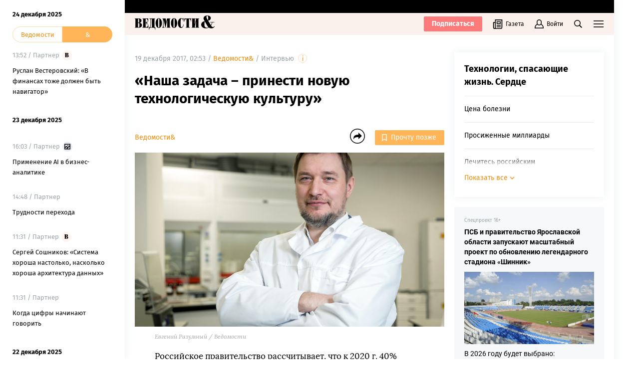

--- FILE ---
content_type: text/html; charset=utf-8
request_url: https://www.vedomosti.ru/partner/characters/2017/12/18/745595-zadacha-kulturu
body_size: 69219
content:
<!doctype html>
<html data-n-head-ssr lang="ru" data-n-head="%7B%22lang%22:%7B%22ssr%22:%22ru%22%7D%7D">
  <head >
    <meta data-n-head="ssr" charset="utf-8"><meta data-n-head="ssr" name="viewport" content="width=device-width, initial-scale=1, user-scalable=no, minimum-scale=1, maximum-scale=1"><meta data-n-head="ssr" name="theme-color" content="#fff6f1"><meta data-n-head="ssr" name="robots" content="max-image-preview:large"><meta data-n-head="ssr" name="msapplication-config" content="/browserconfig.xml"><meta data-n-head="ssr" name="google-site-verification" content="5UKfplA2CDg7gtsOuVFb6QPtKINUJzM-11wPEzqubM8"><meta data-n-head="ssr" name="yandex-verification" content="0ab706171d17cb81"><meta data-n-head="ssr" data-hid="apple-mobile-web-app-title" name="apple-mobile-web-app-title" content="Ведомости"><meta data-n-head="ssr" data-hid="twitter:card" name="twitter:card" content="summary_large_image"><meta data-n-head="ssr" data-hid="twitter:site" name="twitter:site" content="@vedomosti"><meta data-n-head="ssr" data-hid="og:site_name" property="og:site_name" content="Ведомости"><meta data-n-head="ssr" data-hid="mobile-web-app-capable" name="mobile-web-app-capable" content="yes"><meta data-n-head="ssr" data-hid="og:title" property="og:title" content="«Наша задача – принести новую технологическую культуру»"><meta data-n-head="ssr" data-hid="og:url" property="og:url" content="https://www.vedomosti.ru/partner/characters/2017/12/18/745595-zadacha-kulturu"><meta data-n-head="ssr" data-hid="twitter:title" name="twitter:title" content="«Наша задача – принести новую технологическую культуру»"><meta data-n-head="ssr" data-hid="keywords" name="keywords" content="Российское, правительство, рассчитывает, что, к, 2020, г, 40%, медицинских, изделий, должно, будет, производиться, внутри, страны, и, активно, стимулирует, перенос, сюда, производства, –, от, преференций, для, отечественных, производителей, в, госзакупках, и, господдержки, предприятий, до, развития, технопарков, и, биомедицинских, кластеров."><meta data-n-head="ssr" data-hid="og:image" property="og:image" content="https://sharing.vedomosti.ru/1513642417/vedomosti.ru/partner/characters/2017/12/18/745595-zadacha-kulturu.jpg"><meta data-n-head="ssr" data-hid="twitter:image" name="twitter:image" content="https://sharing.vedomosti.ru/1513642417/vedomosti.ru/partner/characters/2017/12/18/745595-zadacha-kulturu.jpg"><meta data-n-head="ssr" data-hid="twitter:description" name="twitter:description" content="Российское правительство рассчитывает, что к 2020 г. 40% медицинских изделий должно будет производиться внутри страны, и активно стимулирует перенос сюда производства – от преференций для отечественных производителей в госзакупках и господдержки предприятий до развития технопарков и биомедицинских кластеров."><meta data-n-head="ssr" data-hid="og:description" property="og:description" content="Российское правительство рассчитывает, что к 2020 г. 40% медицинских изделий должно будет производиться внутри страны, и активно стимулирует перенос сюда производства – от преференций для отечественных производителей в госзакупках и господдержки предприятий до развития технопарков и биомедицинских кластеров."><meta data-n-head="ssr" data-hid="description" name="description" content=". «Ведомости» – эксклюзивы, истории успеха, интервью."><meta data-n-head="ssr" data-hid="og:type" property="og:type" content="article"><title>«Наша задача – принести новую технологическую культуру» - Ведомости&amp;</title><link data-n-head="ssr" rel="manifest" href="/manifest.json"><link data-n-head="ssr" rel="alternate" type="application/rss+xml" title="Ведомости — Главное" href="https://vedomosti.ru/rss/articles"><link data-n-head="ssr" rel="alternate" type="application/rss+xml" title="Ведомости — Новости" href="https://vedomosti.ru/rss/news"><link data-n-head="ssr" rel="alternate" type="application/rss+xml" title="Ведомости — Газетный выпуск" href="https://vedomosti.ru/rss/issue"><link data-n-head="ssr" rel="apple-touch-icon" sizes="180x180" href="https://cdn4.vedomosti.ru/icons/apple-touch-icon.png"><link data-n-head="ssr" rel="icon" type="image/png" sizes="16x16" href="https://cdn4.vedomosti.ru/icons/favicon-16x16.png"><link data-n-head="ssr" rel="icon" type="image/png" sizes="32x32" href="https://cdn4.vedomosti.ru/icons/favicon-32x32.png"><link data-n-head="ssr" rel="icon" type="image/x-icon" href="/favicon.ico"><link data-n-head="ssr" rel="mask-icon" color="#444444" href="https://cdn4.vedomosti.ru/icons/safari-pinned-tab.svg"><link data-n-head="ssr" data-hid="canonical" rel="canonical" href="https://www.vedomosti.ru/partner/characters/2017/12/18/745595-zadacha-kulturu"><script data-n-head="ssr" src="//www.googletagmanager.com/gtm.js?id=GTM-PWT2VGV&amp;l=dataLayer" async></script><link rel="preload" href="https://cdn4.vedomosti.ru/2.0.98/23f1173.modern.js" as="script"><link rel="preload" href="https://cdn4.vedomosti.ru/2.0.98/307047a.modern.js" as="script"><link rel="preload" href="https://cdn4.vedomosti.ru/2.0.98/b45e44b.modern.js" as="script"><link rel="preload" href="https://cdn4.vedomosti.ru/2.0.98/2f49511.modern.js" as="script"><link rel="preload" href="https://cdn4.vedomosti.ru/2.0.98/6032641.modern.js" as="script"><link rel="preload" href="https://cdn4.vedomosti.ru/2.0.98/264aaf6.modern.js" as="script"><style data-vue-ssr-id="099f6f9f:0 5967f22a:0 7041f855:0 5ad6be40:0 58e9aec4:0 5fa30576:0 b089a83c:0 4525359a:0 0ed87282:0 2d0b9bcc:0 0cfedb76:0 7a570d10:0 478b0fe1:0 0eb0cae6:0 93909518:0 1bfed5e3:0 ffe466b4:0 64d27838:0 f7816074:0 11292ae5:0 16ebf2aa:0 74c338ab:0 253fd09a:0 13900ab2:0 4beb8f6d:0 96d1edde:0 55a28b14:0 c17a10d0:0 a40bd8c0:0 ea3a7e2a:0 1dbe9b3d:0 b831e518:0 d9c58b46:0 0d352266:0 4405ea63:0 4f1e5748:0 6be4fbdc:0 73d82992:0 73f18039:0 4479c7d7:0 021a462e:0 30f87d45:0">@font-face{font-family:"Fira Sans";font-style:normal;font-weight:400;src:local("Fira Sans Regular"),local("FiraSans-Regular"),url(https://cdn4.vedomosti.ru/2.0.98/fonts/subset-FiraSans-Regular.71d6b0d.woff2) format("woff2"),url(https://cdn4.vedomosti.ru/2.0.98/fonts/subset-FiraSans-Regular.b0229f9.woff) format("woff"),url(https://cdn4.vedomosti.ru/2.0.98/fonts/subset-FiraSans-Regular.f97aaf0.ttf) format("truetype")}@font-face{font-family:"Fira Sans";font-style:normal;font-weight:900;src:local("Fira Sans Black"),local("FiraSans-Black"),url(https://cdn4.vedomosti.ru/2.0.98/fonts/subset-FiraSans-Black.2ca4035.woff2) format("woff2"),url(https://cdn4.vedomosti.ru/2.0.98/fonts/subset-FiraSans-Black.9a5cedc.woff) format("woff"),url(https://cdn4.vedomosti.ru/2.0.98/fonts/subset-FiraSans-Black.5afefde.ttf) format("truetype")}@font-face{font-family:"Fira Sans";font-style:normal;font-weight:300;src:local("Fira Sans Light"),local("FiraSans-Light"),url(https://cdn4.vedomosti.ru/2.0.98/fonts/subset-FiraSans-Light.a8790f1.woff2) format("woff2"),url(https://cdn4.vedomosti.ru/2.0.98/fonts/subset-FiraSans-Light.0a30a1c.woff) format("woff"),url(https://cdn4.vedomosti.ru/2.0.98/fonts/subset-FiraSans-Light.ae2e974.ttf) format("truetype")}@font-face{font-family:"Fira Sans";font-style:normal;font-weight:700;src:local("Fira Sans Bold"),local("FiraSans-Bold"),url(https://cdn4.vedomosti.ru/2.0.98/fonts/subset-FiraSans-Bold.616ca22.woff2) format("woff2"),url(https://cdn4.vedomosti.ru/2.0.98/fonts/subset-FiraSans-Bold.b1e1b5c.woff) format("woff"),url(https://cdn4.vedomosti.ru/2.0.98/fonts/subset-FiraSans-Bold.7674c8d.ttf) format("truetype")}@font-face{font-display:swap;font-family:"Inter";font-style:normal;font-weight:400;src:local("Inter Regular"),local("Inter-Regular"),url(https://cdn4.vedomosti.ru/2.0.98/fonts/Inter-Regular.bd097ce.woff2) format("woff2"),url(https://cdn4.vedomosti.ru/2.0.98/fonts/Inter-Regular.0d6f7c9.woff) format("woff"),url(https://cdn4.vedomosti.ru/2.0.98/fonts/Inter-Regular.991468d.ttf) format("truetype")}@font-face{font-display:swap;font-family:"Lora";font-style:normal;font-weight:400;src:local("Lora"),local("Lora-Regular"),url(https://cdn4.vedomosti.ru/2.0.98/fonts/Lora.18d94a1.woff2) format("woff2"),url(https://cdn4.vedomosti.ru/2.0.98/fonts/Lora.074597f.woff) format("woff"),url(https://cdn4.vedomosti.ru/2.0.98/fonts/Lora.7a8c319.ttf) format("truetype")}@font-face{font-display:swap;font-family:"Lora";font-style:italic;font-weight:400;src:local("Lora Italic"),local("Lora-Italic"),url(https://cdn4.vedomosti.ru/2.0.98/fonts/Lora-Italic.3d28c89.woff2) format("woff2"),url(https://cdn4.vedomosti.ru/2.0.98/fonts/Lora-Italic.25270b6.woff) format("woff"),url(https://cdn4.vedomosti.ru/2.0.98/fonts/Lora-Italic.24a898c.ttf) format("truetype")}@font-face{font-display:swap;font-family:"Lora";font-style:normal;font-weight:700;src:local("Lora Bold"),local("Lora-Bold"),url(https://cdn4.vedomosti.ru/2.0.98/fonts/Lora-Bold.7ab2186.woff2) format("woff2"),url(https://cdn4.vedomosti.ru/2.0.98/fonts/Lora-Bold.5307752.woff) format("woff"),url(https://cdn4.vedomosti.ru/2.0.98/fonts/Lora-Bold.d6dab44.ttf) format("truetype")}@font-face{font-display:swap;font-family:"Lora";font-style:italic;font-weight:700;src:local("Lora BoldItalic"),local("Lora-BoldItalic"),url(https://cdn4.vedomosti.ru/2.0.98/fonts/Lora-BoldItalic.506f480.woff2) format("woff2"),url(https://cdn4.vedomosti.ru/2.0.98/fonts/Lora-BoldItalic.72bb143.woff) format("woff"),url(https://cdn4.vedomosti.ru/2.0.98/fonts/Lora-BoldItalic.9fdf4da.ttf) format("truetype")}@font-face{font-display:swap;font-family:"Roboto";font-style:normal;font-weight:300;src:local("Roboto Light"),local("Roboto-Light"),url(https://cdn4.vedomosti.ru/2.0.98/fonts/Robotolight.16e79fb.woff2) format("woff2"),url(https://cdn4.vedomosti.ru/2.0.98/fonts/Robotolight.38763b3.woff) format("woff"),url(https://cdn4.vedomosti.ru/2.0.98/fonts/Robotolight.40798ae.ttf) format("truetype")}@font-face{font-display:swap;font-family:"Roboto";font-style:normal;font-weight:400;src:local("Roboto Regular"),local("Roboto-Regular"),url(https://cdn4.vedomosti.ru/2.0.98/fonts/Robotoregular.63a9293.woff2) format("woff2"),url(https://cdn4.vedomosti.ru/2.0.98/fonts/Robotoregular.499e61c.woff) format("woff"),url(https://cdn4.vedomosti.ru/2.0.98/fonts/Robotoregular.6bede58.ttf) format("truetype")}@font-face{font-display:swap;font-family:"Roboto";font-style:normal;font-weight:500;src:local("Roboto Medium"),local("Roboto-Medium"),url(https://cdn4.vedomosti.ru/2.0.98/fonts/Robotomedium.fc0337b.woff2) format("woff2"),url(https://cdn4.vedomosti.ru/2.0.98/fonts/Robotomedium.b14ca2d.woff) format("woff"),url(https://cdn4.vedomosti.ru/2.0.98/fonts/Robotomedium.ef677e2.ttf) format("truetype")}@font-face{font-display:swap;font-family:"Roboto";font-style:normal;font-weight:700;src:local("Roboto Bold"),local("Roboto-Bold"),url(https://cdn4.vedomosti.ru/2.0.98/fonts/Robotobold.303a3d2.woff2) format("woff2"),url(https://cdn4.vedomosti.ru/2.0.98/fonts/Robotobold.b882802.woff) format("woff"),url(https://cdn4.vedomosti.ru/2.0.98/fonts/Robotobold.17451a4.ttf) format("truetype")}@font-face{font-display:swap;font-family:"Roboto Slab";font-style:normal;font-weight:400;src:local("Roboto Slab Regular"),local("Roboto-Slab-Regular"),url(https://cdn4.vedomosti.ru/2.0.98/fonts/Robotoslabregular.3131038.woff2) format("woff2"),url(https://cdn4.vedomosti.ru/2.0.98/fonts/Robotoslabregular.97bdef0.woff) format("woff"),url(https://cdn4.vedomosti.ru/2.0.98/fonts/Robotoslabregular.8ac47f0.ttf) format("truetype")}@font-face{font-display:swap;font-family:"Roboto Slab";font-style:normal;font-weight:500;src:local("Roboto Slab Medium"),local("Roboto-Slab-Medium"),url(https://cdn4.vedomosti.ru/2.0.98/fonts/Robotoslab500.7914f73.woff2) format("woff2"),url(https://cdn4.vedomosti.ru/2.0.98/fonts/Robotoslab500.c91a8eb.woff) format("woff"),url(https://cdn4.vedomosti.ru/2.0.98/fonts/Robotoslab500.4b54008.ttf) format("truetype")}@font-face{font-display:swap;font-family:"Roboto Slab";font-style:normal;font-weight:700;src:local("Roboto Slab Bold"),local("Roboto-Slab-Bold"),url(https://cdn4.vedomosti.ru/2.0.98/fonts/Robotoslabbold.e6513cd.woff2) format("woff2"),url(https://cdn4.vedomosti.ru/2.0.98/fonts/Robotoslabbold.e3cc948.woff) format("woff"),url(https://cdn4.vedomosti.ru/2.0.98/fonts/Robotoslabbold.2304aa2.ttf) format("truetype")}@font-face{font-display:swap;font-family:"Playfair";font-style:normal;font-weight:700;src:local("Playfair Bold"),local("Playfair-Bold"),url(https://cdn4.vedomosti.ru/2.0.98/fonts/Playfair-Bold.58b6f90.woff2) format("woff2"),url(https://cdn4.vedomosti.ru/2.0.98/fonts/Playfair-Bold.b20753b.woff) format("woff"),url(https://cdn4.vedomosti.ru/2.0.98/fonts/Playfair-Bold.d70db95.ttf) format("truetype")}@font-face{font-display:swap;font-family:"IBMPlex Sans";font-style:normal;font-weight:400;src:local("IBMPlex Sans"),local("IBMPlex-Sans"),url(https://cdn4.vedomosti.ru/2.0.98/fonts/IBMPlexSans.4f26ce8.woff2) format("woff2"),url(https://cdn4.vedomosti.ru/2.0.98/fonts/IBMPlexSans.30645bf.woff) format("woff"),url(https://cdn4.vedomosti.ru/2.0.98/fonts/IBMPlexSans.0519459.ttf) format("truetype")}@font-face{font-display:swap;font-family:"Yandex Sans";font-style:normal;font-weight:400;src:local("Yandex Sans"),local("Yandex-Sans"),url(https://cdn4.vedomosti.ru/2.0.98/fonts/YandexSans-Regular.b492aaa.woff2) format("woff2"),url(https://cdn4.vedomosti.ru/2.0.98/fonts/YandexSans-Regular.7286406.woff) format("woff"),url(https://cdn4.vedomosti.ru/2.0.98/fonts/YandexSans-Regular.f7b0cd2.ttf) format("truetype")}@font-face{font-display:swap;font-family:"Yandex Sans Light";font-style:normal;font-weight:300;src:local("Yandex Sans Light"),local("Yandex-Sans-Light"),url(https://cdn4.vedomosti.ru/2.0.98/fonts/YandexSans-Light.326fe87.woff2) format("woff2"),url(https://cdn4.vedomosti.ru/2.0.98/fonts/YandexSans-Light.dbe8d61.woff) format("woff"),url(https://cdn4.vedomosti.ru/2.0.98/fonts/YandexSans-Light.6c598ac.ttf) format("truetype")}@font-face{font-display:swap;font-family:"Bruta";font-style:normal;font-weight:400;src:local("Bruta"),local("Bruta"),url(https://cdn4.vedomosti.ru/2.0.98/fonts/Bruta-Regular.fbff6bb.woff2) format("woff2"),url(https://cdn4.vedomosti.ru/2.0.98/fonts/Bruta-Regular.067e187.woff) format("woff"),url(https://cdn4.vedomosti.ru/2.0.98/fonts/Bruta-Regular.52ad91c.ttf) format("truetype")}*{box-sizing:border-box}body{-webkit-font-smoothing:antialiased;-webkit-overflow-scrolling:touch;font-family:"Fira Sans","Helvetica","Arial",sans-serif;line-height:1.5}body,h1,h2,h3,h4,h5,h6{font-size:16px;margin:0}a,h1,h2,h3,h4,h5,h6{-webkit-text-decoration:none;text-decoration:none}a{color:#000}button{background:none;border:none;outline:none;padding:0}button,input{font-family:"Fira Sans","Helvetica","Arial",sans-serif}input[type=button],input[type=submit],input[type=text],textarea{-webkit-appearance:none;border-radius:0}.overlayed{height:100%;overflow:hidden}
.page-loader{background-color:rgba(0,0,0,.5);height:100%;left:0;opacity:0;position:fixed;top:0;transition:all .3s ease-in-out;visibility:hidden;width:100%;z-index:999}.page-loader .the-loader{height:100%}.page-loader .the-loader__icon{background-color:transparent;color:#fff}.page-loader--loading{opacity:1;visibility:visible}
.the-loader{align-items:center;display:flex;height:70%;justify-content:center;left:0;position:absolute;top:0;width:100%}
.layout{position:relative}.layout ::-moz-selection{background-color:#fbf1ec}.layout ::selection{background-color:#fbf1ec}.layout mark{background-color:#fbf1ec}.layout__page{position:relative}.layout__container{box-shadow:0 0 18px 0 #edf0f3;min-height:100vh;transition:all .2s ease-in-out;width:100%}.layout__container--header{top:auto!important}@media screen and (min-width:704px){.layout__container--header{top:84px!important}}@media screen and (min-width:1024px){.layout__container--header{top:70px!important}}.layout__container--header-result{opacity:0}.layout__container--project{top:54px!important}@media screen and (min-width:704px){.layout__container--project{top:58px!important}}@media screen and (min-width:1024px){.layout__container--project{top:44px!important}}.layout__container--project-result{opacity:0}@media screen and (min-width:704px){.layout__container{padding-left:44px}}@media screen and (min-width:910px){.layout__container{max-width:910px;padding-left:250px}}@media screen and (min-width:1024px){.layout__container{max-width:1230px;padding-left:44px}}@media screen and (min-width:1230px){.layout__container{padding-left:250px}}@media screen and (min-width:1550px){.layout__container{max-width:1550px}}@media screen and (min-width:704px){.layout__container--transformed{padding-left:250px;transition:padding .1s ease-in-out}.layout__popup .popup__body{max-width:680px}.layout__popup .popup__content{padding:0 100px 50px}}.layout__newspaper-info{bottom:0;left:0;position:fixed;right:0;z-index:100}@media screen and (min-width:704px){.layout__newspaper-info{left:44px}.layout__newspaper-info.--sidebar-visible{left:250px}.layout__newspaper-info .newspaper-info{margin:0 auto;width:620px}}@media screen and (min-width:910px){.layout__newspaper-info{left:250px;max-width:660px}}@media screen and (min-width:1024px){.layout__newspaper-info{left:44px;max-width:100%}.layout__newspaper-info.--sidebar-visible{left:250px}.layout__newspaper-info .newspaper-info{margin:0 auto;width:940px}}@media screen and (min-width:1230px){.layout__newspaper-info{left:250px;max-width:980px}}@media screen and (min-width:1550px){.layout__newspaper-info{left:250px;max-width:1300px}.layout__newspaper-info .newspaper-info{margin:0 auto;width:1260px}}.scale-enter-active,.scale-leave-active{transition:all .3s ease-in-out}.scale-enter,.scale-leave-to{opacity:0;transform:scale(.5)}.fade-enter-active,.fade-leave-active{transition:all .3s ease-in-out}.fade-enter,.fade-leave-to{opacity:0}.slide-left-enter-active,.slide-left-leave-active{transition:all .3s ease-in-out}.slide-left-enter,.slide-left-leave-to{opacity:0;transform:translateX(-20px)}.slide-up-enter-active,.slide-up-leave-active{transition:all .3s ease-in-out}.slide-up-enter,.slide-up-leave-to{opacity:0;transform:translateY(20px)}.list-enter-active,.list-leave-active{transition:all .3s ease-in-out}.list-leave{max-height:400px}.list-enter{opacity:0;transform:translateY(30px)}.list-leave-to{opacity:0;transform:scale(.5)}
.adfox>div{max-width:100%}.adfox.fade-enter-active,.adfox.fade-leave-active{transition:opacity .3s ease-in-out}.adfox.fade-enter,.adfox.fade-leave-to{opacity:0}.adfox--300x600{background-color:#f6f8fa;height:600px;position:sticky;top:90px}.adfox--300x600--fade.fade-enter-active,.adfox--300x600--fade.fade-leave-active{transition:opacity .8s ease-in-out}.adfox--300x600--fade.fade-enter,.adfox--300x600--fade.fade-leave-to{opacity:0}.adfox--billboard-top{margin:-31px auto 20px;max-width:620px}@media screen and (min-width:1024px){.adfox--billboard-top{margin:-31px 20px 20px;max-width:100%}}.adfox--inner-top{margin-bottom:20px;margin-top:-20px}.adfox--articles-middle{background-color:#f6f8fa;margin:0 -10px;padding:30px 20px}@media screen and (min-width:375px){.adfox--articles-middle{margin:0 -20px}}.adfox--articles-content{margin:0 -10px}@media screen and (min-width:375px){.adfox--articles-content{margin:0 -20px}}@media screen and (min-width:704px){.adfox--articles-content{margin:0}}.adfox--articles-top{margin:0 -10px}@media screen and (min-width:375px){.adfox--articles-top{margin:0 -20px}}@media screen and (min-width:704px){.adfox--articles-top{margin:0}}.adfox--waterfall{margin:17px 0}.adfox--gallery-billboard{margin:0 0 25px;width:100%}.adfox--articles-native-roll{margin:35px 0 0}
.the-sidebar{background-color:#fff;box-shadow:0 0 18px 0 #edf0f3;cursor:pointer;display:none;flex-direction:column;height:100vh;left:0;overflow:hidden;position:fixed;top:0;transition:all .4s ease-in-out;width:44px;z-index:12}.the-sidebar:hover .ps__thumb-y{background-color:#cdd6db!important;width:5px!important}@media screen and (min-width:704px){.the-sidebar{cursor:auto;display:flex}}@media screen and (min-width:910px){.the-sidebar{transition:none;width:250px}}@media screen and (min-width:1024px){.the-sidebar{width:44px}}@media screen and (min-width:1230px){.the-sidebar{transition:none;width:250px}}.the-sidebar__toggle-wrapper{cursor:pointer;flex-shrink:0;height:100%;left:0;opacity:1;padding:36px 12px 0;position:absolute;top:0;transition:opacity .1s ease-in-out;transition-delay:.3s;width:100%;z-index:22}@media screen and (min-width:910px){.the-sidebar__toggle-wrapper{display:none}}@media screen and (min-width:1024px){.the-sidebar__toggle-wrapper{display:block}}@media screen and (min-width:1230px){.the-sidebar__toggle-wrapper{display:none}}.the-sidebar__toggle{color:#000;display:flex;justify-content:flex-end}.the-sidebar__toggle-notification{background-color:#ff7a7a;border-radius:50%;height:7px;position:absolute;width:7px}.the-sidebar__close{cursor:pointer;height:24px;opacity:0;position:absolute;right:10px;text-align:center;top:9px;width:24px}.the-sidebar--shown{background-color:#fff;width:250px}.the-sidebar--shown .the-sidebar__toggle-wrapper{opacity:0;pointer-events:none;transition-delay:0s;transition:none;z-index:0}.the-sidebar--shown .the-sidebar__close{opacity:1;transition:opacity .1s ease-in-out;transition-delay:.3s;z-index:5}@media screen and (min-width:910px){.the-sidebar--shown .the-sidebar__close{display:none}}@media screen and (min-width:1024px){.the-sidebar--shown .the-sidebar__close{display:block}}@media screen and (min-width:1230px){.the-sidebar--shown .the-sidebar__close{display:none}}.the-sidebar--shown .the-sidebar__waterfall{opacity:1;pointer-events:auto;transition-delay:.3s}.the-sidebar__waterfall{opacity:0;pointer-events:none;transition:opacity .1s ease-in-out;transition-delay:0s}@media screen and (min-width:910px){.the-sidebar__waterfall{opacity:1;pointer-events:auto}}@media screen and (min-width:1024px){.the-sidebar__waterfall{opacity:0;pointer-events:none}}@media screen and (min-width:1230px){.the-sidebar__waterfall{opacity:1;pointer-events:auto}}
.the-projects{background-color:#000;height:26px;justify-content:space-between;line-height:26px;padding:0 20px;position:sticky;top:0;z-index:101}.the-projects,.the-projects__projects{align-items:center;display:flex;width:100%}.the-projects__projects{overflow:hidden}.the-projects__project{position:relative}.the-projects__link{align-items:center;color:#fff;display:flex;line-height:20px;transition:opacity .2s ease-in-out;white-space:nowrap;-webkit-tap-highlight-color:transparent;font-size:11px}@media screen and (min-width:1024px){.the-projects__link{font-size:13px}}.the-projects__link svg.--career{margin-left:-4px;margin-right:3px;margin-top:-1px}.the-projects__link svg.--projects_company{height:12px!important;margin-right:7px;margin-top:-2px;width:9px!important}.the-projects__link svg.--regatta{height:12px!important;margin-right:7px;width:13px!important}.the-projects__link--active{font-weight:700}.the-projects__link:hover{opacity:.8}.the-projects__project+.the-projects__project{padding-left:25px}@media screen and (min-width:1024px){.the-projects__project+.the-projects__project{padding-left:30px}}.the-projects__more{align-items:center;display:flex;-webkit-tap-highlight-color:transparent;cursor:pointer}.the-projects__more-dot{background:#fff;border-radius:50%;height:6px;margin:0 5px;position:relative;transform:scale(.5);transform-origin:50% 50%;width:6px}.the-projects__more-dot:after,.the-projects__more-dot:before{background:#fff;border-radius:50%;content:"";height:6px;position:absolute;right:-10px;width:6px}.the-projects__more-dot:before{left:-10px;right:auto}.the-projects__popup{background:#000;padding:10px;position:absolute;right:20px;top:28px;white-space:nowrap}.the-projects__popup .the-projects__project+.the-projects__project{padding:10px 0 0}.the-projects .slide-up-enter,.the-projects .slide-up-leave-to{opacity:0;transform:translateY(10px)}
.the-header{align-items:center;background-color:#fbf1ec;color:#000;display:flex;height:44px;justify-content:space-between;margin:0;max-width:100%;padding:0 10px;position:relative;position:sticky;top:0;transition:all .2s ease-in-out;width:100%;z-index:100}@media screen and (min-width:375px){.the-header{padding:0 20px}}.the-header--fixed .the-header__progress{opacity:1}.the-header__subscribe-button{display:none;font-weight:700}@media screen and (min-width:704px){.the-header__subscribe-button{display:inline;display:initial}}.the-header__progress{background-color:#77adbe;bottom:-2px;height:2px;left:0;opacity:0;position:absolute;transform-origin:0 0;transition:transform .1s ease-in-out;width:100%}@media screen and (min-width:704px){.the-header__progress{bottom:-5px;height:5px}}.the-header__logo{align-items:center;display:flex;-webkit-tap-highlight-color:transparent;max-width:100%}.the-header__logo svg{display:inline;position:relative}.the-header__logo-image{display:inline-flex}@media screen and (min-width:704px){.the-header__logo .the-header__logo-amp{height:26px!important;margin-left:4px;transform:translateY(-4px);width:27px!important}}.the-header__logo-conf{display:flex;margin-left:5px;padding-left:5px;position:relative;top:1px}.the-header__logo-conf svg{width:34px!important}.the-header__logo-conf:before{background:#d6c0be;content:"";height:20px;left:0;position:absolute;top:0;width:.5px}@media screen and (min-width:1024px){.the-header__logo-conf:before{height:30px;top:-5px;width:.5px}}@media screen and (min-width:1024px){.the-header__logo-conf{margin-left:10px;padding-left:10px;top:0}.the-header__logo-conf svg{width:54px!important}}.the-header__logo.--mobile .the-header__logo-image{background-color:#100c0a;border-radius:30px;color:#fff;display:inline-block;height:30px;line-height:37px;text-align:center;width:30px}.the-header__logo.--mobile .the-header__logo-image svg{left:1px}.the-header__close-sidebar{cursor:pointer;height:20px;text-align:center;width:20px;-webkit-tap-highlight-color:transparent;position:fixed;right:10px;top:59px;z-index:21}.the-header__close-sidebar.fade-enter-active{transition-delay:.3s}.the-header__close-sidebar.fade-enter-active,.the-header__close-sidebar.fade-leave-active{transition:all .2s ease-in-out}.the-header__close-sidebar.fade-enter-active.fade-enter-active,.the-header__close-sidebar.fade-leave-active.fade-enter-active{transition-delay:.2s}.the-header__close-sidebar.--discussions{display:none}@media screen and (min-width:375px){.the-header__close-sidebar{right:20px}}@media screen and (min-width:704px){.the-header__close-sidebar{display:none}}.the-header__toolbar{justify-content:flex-end;width:100%}.the-header__cell,.the-header__toolbar{align-items:center;display:flex;height:100%}.the-header__cell{margin-right:20px}.the-header__cell button{-webkit-tap-highlight-color:transparent}.the-header__cell button.--black-friday{background:linear-gradient(110.21deg,#ff5757 51.05%,#343a46 119.83%);border:none;font-size:14px;font-weight:400;line-height:16px}.the-header__cell button.--new-year{background:#4f99af;padding-left:5px;padding-right:10px}.the-header__cell button.--new-year .salmon-button__title{align-items:center;font-size:13px;padding-left:0}.the-header__cell button.--new-year .salmon-button__title .new-year-star{margin-right:3px}.the-header__icon{display:block}.the-header__bookmarks{position:relative}.the-header__bookmarks:after{content:"";cursor:pointer;height:30px;left:50%;position:absolute;top:50%;transform:translate(-50%,-50%);width:30px}.the-header__user{align-items:center;cursor:pointer;display:flex;position:relative;transition:opacity .2s ease-in-out}.the-header__user-title{font-size:14px;line-height:18px}.the-header__user-icon{position:relative}.the-header__user-lock{align-items:center;background-color:#4f99af;border-radius:50%;display:flex;height:15px;justify-content:center;position:absolute;right:-4px;top:-8px;width:15px}.the-header__notices{cursor:pointer;justify-content:center;position:relative}.the-header__logged{background:#4f99af}.the-header__toggle-button{cursor:pointer;height:100%;position:relative}.the-header__toggle-button:active{color:#000}.the-header__toggle-button:after{background:#fff;content:"";display:block;height:20px;left:50%;margin-top:7px;opacity:0;pointer-events:none;position:absolute;top:100%;transform:rotate(45deg) translateX(-70%);transition-delay:0s;transition:none;width:20px;z-index:5}.the-header__toggle-button--active:after{opacity:1;transition:opacity .2s ease-in-out;transition-delay:.2s}.the-header__toggle-button--badge:before{align-items:center;background-color:#ff7a7a;border-radius:50%;color:#fff;content:"";display:flex;font-size:0;height:7px;justify-content:center;position:absolute;right:-3px;top:10px;width:7px}.the-header__virus-button{color:#ff7a7a;transition:color .15s ease-in-out}.the-header__virus-button:hover{color:#db4646}.the-header__user-button{align-items:center;color:#000;display:flex;font-size:12px;line-height:1}.the-header__user-button span{margin-left:5px}.the-header__discussions-button,.the-header__notices-button{color:#000}.the-header__user-button:before{background-color:#4f99af}.the-header__search-button{cursor:pointer;position:relative;transition:opacity .2s ease-in-out}.the-header__search-button:after{content:"";cursor:pointer;height:30px;left:50%;position:absolute;top:50%;transform:translate(-50%,-50%);width:30px}.the-header__search-button:hover{opacity:.8}@media screen and (min-width:704px){.the-header{background-color:#fbf1ec;height:44px;top:26px}.the-header__cell,.the-header__toolbar{position:relative}}.the-header .right-panel{background-color:#fff;box-shadow:0 12px 17px 0 hsla(0,0%,89%,.31);display:flex;flex-direction:column;height:calc(100vh - 44px);overflow:hidden;position:fixed;right:0;top:44px;transform-origin:top center;transition:all .3s ease-in-out,height 0s;width:100%;z-index:20}@media screen and (min-width:704px){.the-header .right-panel{position:absolute;top:44px;width:320px}}@media screen and (min-width:1550px){.the-header .right-panel{width:400px}}.the-header__newspaper-link{align-items:center;display:none}@media screen and (min-width:704px){.the-header__newspaper-link{display:flex}}.the-header__newspaper-text{display:none;font-size:12px;line-height:1;margin-left:5px}@media screen and (min-width:704px){.the-header__newspaper-text{display:block}}
.menu-button{color:#000;cursor:pointer;outline:none}
.page-article.page{padding-bottom:0;padding-top:0}.page-article--broadcast.page{overflow:visible}.page-article .the-loader{height:140px;opacity:0;position:static;transition:all .3s ease-in-out;visibility:hidden}.page-article .the-loader .loader{transform:scale(.5);transition:all .3s ease-in-out}.page-article .the-loader--active{opacity:1;visibility:visible}.page-article .the-loader--active .loader{transform:scale(1)}.page-article .news-rotation{margin:0 -10px}@media screen and (min-width:375px){.page-article .news-rotation{margin:0 -20px}}
.page{background-color:#fff;min-height:100vh;padding:20px 10px}.page--rubric{overflow:hidden}.page--career.page,.page--rubric.page{padding-bottom:0;padding-top:0}@media screen and (min-width:375px){.page{padding-left:20px;padding-right:20px}}
.banner{height:100%;position:relative;transition:all .3s ease-in-out}
.article{padding-top:20px;position:relative}@media screen and (min-width:704px){.article{padding-top:35px}}.article__container{display:flex}.article__content{flex:1;max-width:100%;min-width:0}.article__body{position:relative;width:100%}@media screen and (min-width:1550px){.article__body{max-width:830px}}.article__article-partner{background-color:#f6f8fa;border-radius:37px;height:34px;margin-bottom:30px;padding-top:4px;text-align:center;width:175px}.article__article-partner span{font-size:12px;line-height:14px;text-transform:uppercase}.article__article-partner--mobile{width:100%}.article__header{position:relative}.article__main{align-items:flex-start;display:flex}.article__sidebar{display:none;margin-bottom:20px;margin-left:20px;width:300px}@media screen and (min-width:1024px){.article__sidebar{display:block}}.article__sidebar .adfox--300x600{height:auto;min-height:600px}.article__sticky{min-height:600px;position:sticky;top:90px}.article__sticky .adfox--300x600{position:static}.article__advertisement{background-color:#f6f8fa;border-radius:20px;display:block;font-size:12px;line-height:14px;margin-bottom:20px;padding:13px 0;text-align:center;text-transform:uppercase}.article__meta,.article__tools{align-items:center;display:inline-flex;justify-content:space-between;width:100%}.article__meta{position:relative}.article__tools{margin-top:15px}.article__partner{font-size:13px;line-height:16px;margin:15px 0 0}@media screen and (min-width:704px){.article__partner{margin-top:0}}.article__partner>span{color:#f38d0d}.article__logo{align-items:baseline;display:flex;flex-direction:column}.article__logo-partner-logo{height:40px;width:100px}@media screen and (min-width:320px){.article__logo-partner-logo{margin-bottom:5px;margin-top:15px}}@media screen and (min-width:704px){.article__logo-partner-logo{margin-top:0}}@media screen and (min-width:1550px){.article__logo-partner-logo{margin:0;right:0;top:0}}@media screen and (min-width:1550px){.article__logo-partner-logo img.base-image[src]{-o-object-position:left;object-position:left}}.article__logo-down{align-items:center;display:flex;flex-direction:row}@media screen and (min-width:320px){.article__logo-down{margin-top:10px}}@media screen and (min-width:704px){.article__logo-down{margin-top:15px}}.article__logo-tooltip{align-items:center;display:flex;height:20px;position:relative;width:auto!important}@media screen and (min-width:320px){.article__logo-tooltip{position:static}}@media screen and (min-width:704px){.article__logo-tooltip{position:relative}}.article__logo-tooltip:hover .article__logo-dropdown{display:block}.article__logo-dropdown{background:#000;box-sizing:border-box;color:#fff;display:none;font-size:14px;line-height:20px;padding:15px 28px;position:absolute;top:40px;z-index:20}@media screen and (min-width:320px){.article__logo-dropdown{right:0;width:100%}}@media screen and (min-width:704px){.article__logo-dropdown{right:-30px;width:auto}}.article__logo-dropdown:before{content:"";display:block;height:15px;left:0;position:absolute;right:0;top:-15px}.article__logo-dropdown:after{border-color:transparent transparent #000;border-style:solid;border-width:0 6px 6px;content:"";display:block;height:0;position:absolute;top:-6px;width:0}@media screen and (min-width:320px){.article__logo-dropdown:after{right:50%}}@media screen and (min-width:704px){.article__logo-dropdown:after{right:30px}}.article__logo-text{align-items:center;color:#9aa5aa;margin-right:10px}@media screen and (min-width:320px){.article__logo-text{align-items:flex-end;font-size:10px;line-height:16px}}@media screen and (min-width:704px){.article__logo-text{font-size:14px;line-height:20px}}.article__logo-text p{margin:0}.article__logo-text span{margin:0 5px}.article__headline{margin-top:15px}.article__headline .article__tools{margin-top:0}@media screen and (min-width:704px){.article__headline-item{padding-right:50px}}@media screen and (min-width:1550px){.article__headline-item{padding-right:0}}.article__more{align-items:flex-end;cursor:pointer;display:flex}.article__more:before{background:linear-gradient(hsla(0,0%,100%,0) 1%,hsla(0,0%,100%,.9),#fff);bottom:20px;content:"";height:200px;left:-10px;padding-right:20px;position:absolute;width:100%}@media screen and (min-width:375px){.article__more:before{left:-20px;padding-right:40px}}@media screen and (min-width:704px){.article__more:before{left:0;padding-right:0}}@media screen and (min-width:704px){.article__more{padding-left:40px}}@media screen and (min-width:1550px){.article__more{padding-left:185px}}.article__footer{margin:20px 0}@media screen and (min-width:704px){.article__footer{margin-top:40px;padding-left:40px}}@media screen and (min-width:1550px){.article__footer{max-width:830px;padding-left:180px}}.article__recommendation,.article__subscribe-to{margin-bottom:20px;margin-left:-10px;margin-right:-10px}@media screen and (min-width:375px){.article__recommendation,.article__subscribe-to{margin-left:-20px;margin-right:-20px}}@media screen and (min-width:704px){.article__recommendation,.article__subscribe-to{margin-left:0;margin-right:0}}.article__recommendation{margin-bottom:0;position:relative}.article__warning{margin-bottom:20px}.article__boxes{max-width:100%;word-break:break-word}.article__badge{margin-top:30px}@media screen and (min-width:704px){.article__badge{margin-left:40px}}@media screen and (min-width:1550px){.article__badge{margin-left:180px}}.article__advertisement-paragraph{color:#9aa5aa;display:flex;flex-direction:column;font-size:13px;gap:5px;line-height:16px;margin-bottom:20px;word-break:break-word}.article__advertisement-paragraph a{color:#9aa5aa!important}.article__advertisement-paragraph .partner__erid{font-size:14px;line-height:17px}.article__share-desktop{align-self:flex-start;display:flex;margin-right:-10px;margin-top:-3px}.article__advert{color:#9aa5aa;font-size:13px;line-height:20px;margin-bottom:20px}.article__advert-partner{display:flex;flex-direction:row;position:relative}.article__advert-partner a{color:#9aa5aa}.article__advert-partner p{margin:0;word-break:break-all}.article__share-wide-desktop{margin-left:30px;position:sticky;top:90px}@media screen and (min-width:704px){.article--with-border .article__tools{border-bottom:1px solid #eee;padding-bottom:15px}}.article--gallery .box-gallery{margin-top:15px}@media screen and (min-width:704px){.article--gallery .box-gallery{margin-top:0}}.article--ampersand .article-headline__title-prefix,.article--ampersand .article-tools__bookmark-popup button,.article--ampersand .article__body a[href]:not(.lock),.article--ampersand .box-test__answer--right{color:#f38d0d}.article--ampersand .box-test__progress-bar{background-color:#f38d0d}.article--ampersand .box-test__variant--confirmed.box-test__variant--right{background-color:#ffb558}.article--ampersand .box-chronology,.article--ampersand .box-quote,.article--ampersand .box-text{background-color:#f6f8fa}.article--ampersand .box-text:after{background:linear-gradient(rgba(246,248,250,0),#f6f8fa)}.article--ampersand .salmon-button:not(:disabled){background-color:#ffb558}.article--ampersand .salmon-button:not(:disabled):hover{background-color:#ffc072}.article--ampersand .share__icon-link{color:#ffb558}.article--ampersand .share__icon-link:hover{background-color:#ffb558;color:#fff}.article--ampersand .share__icon-link .share__icon-circle{color:#ffb558}.article--ampersand .box-gallery__picture:hover .box-gallery__info{background-color:#f38d0d}.article--ampersand .box-gallery__picture:hover .box-gallery__info-photos{color:#fff7e8}.article--gorod .article-boxes-list a[href],.article--gorod .article-headline__title-prefix,.article--gorod .article-tools__bookmark-popup button,.article--gorod .box-test__answer--right{color:#8a8dd8}.article--gorod .box-test__progress-bar,.article--gorod .box-test__variant--confirmed.box-test__variant--right{background-color:#8a8dd8}.article--gorod .box-chronology,.article--gorod .box-quote,.article--gorod .box-text{background-color:#f6f8fa}.article--gorod .box-text:after{background:linear-gradient(rgba(246,248,250,0),#f6f8fa)}.article--gorod .salmon-button:not(:disabled){background-color:#8a8dd8}.article--gorod .salmon-button:not(:disabled):hover{background-color:#9da0de}.article--gorod .share__icon-link{color:#8a8dd8}.article--gorod .share__icon-link:hover{background-color:#8a8dd8;color:#fff}.article--gorod .share__icon-link .share__icon-circle{color:#8a8dd8}.article--gorod .box-gallery__picture:hover .box-gallery__info{background-color:#8a8dd8}.article--gorod .box-gallery__picture:hover .box-gallery__info-photos{color:#8a8dd8}.bnsVXy.bJNvSn{z-index:314749282!important}.box-3,.box-7{display:block!important;margin:0;max-width:none;min-height:100%!important;padding:0;width:100%}
.partner-list{font-size:14px;font-weight:400;line-height:22px}.partner-list__partner{color:#f38d0d;display:inline}
.article-meta{position:relative;width:100%}.article-meta__date{color:#9aa5aa;font-size:14px;line-height:20px}.article-meta__release{font-size:14px;line-height:22px;margin-top:10px}.article-meta__buy .lock__text{line-height:1.5}.article-meta__buy.lock{margin-left:6px;position:relative;top:4px}.article-meta__buy--locked.lock{display:flex;margin-bottom:5px;margin-left:0;top:0}@media screen and (min-width:704px){.article-meta__buy--locked.lock{margin-bottom:10px}}.article-meta__buy--top.lock{margin-left:-2px}.article-meta .article-meta__tooltip{display:inline-block;margin-left:4px;position:static;width:auto}.article-meta .article-meta__tooltip .tooltip__btn{transform:none}@media screen and (min-width:704px){.article-meta{margin-top:0}.article-meta__release{margin-top:15px}}@media screen and (min-width:704px) and (min-width:704px){.article-meta__locked{margin-bottom:15px}}@media screen and (min-width:704px) and (min-width:1024px){.article-meta__locked{margin-bottom:10px}}.article-meta .tags__tag{font-size:14px}
.tags{word-break:break-word}.tags__tag{color:#9aa5aa;cursor:default;font-size:13px;line-height:1}.tags__tag--white{color:#b39191}.tags__tag--red,.tags__tag--salmon-red,.tags__tag--white-red{color:#ff7a7a}.tags__tag--partner-case{color:#9aa5aa;font-size:13px;line-height:16px}.tags__tag--transparent{color:#fff}.tags a{color:inherit}.tags a:hover{cursor:pointer;-webkit-text-decoration:underline;text-decoration:underline}
.ampersand-tooltip{position:relative;width:100%}.ampersand-tooltip__content{display:inline;margin-right:5px}.ampersand-tooltip .ampersand-tooltip__item{font-weight:400;position:static}.ampersand-tooltip .ampersand-tooltip__item p{margin:0}.ampersand-tooltip .tooltip__btn{border-color:#fcdcb4;color:#f38d0d;transform:translateY(-2px)}
.tooltip{align-items:center;display:inline-flex;justify-content:center;position:relative}.tooltip__btn{border:1px solid #c4dfe2;border-radius:100%;color:#4f99af;cursor:pointer;font-size:12px;height:18px;line-height:18px;text-align:center;transition:opacity .3s ease-in-out;width:18px}.tooltip__btn:hover{opacity:.75}.tooltip__body{background:#000;color:#fff;font-size:14px;left:0;line-height:20px;margin-top:18px;padding:20px;position:absolute;top:100%;width:100%;z-index:20}.tooltip__body:before{background:#000;content:"";height:14px;left:50%;margin-left:-7px;position:absolute;top:-7px;transform:rotate(45deg);width:14px}.tooltip__body_rkn{padding:5px;text-align:center;width:200px}@media screen and (min-width:704px){.tooltip__body{left:auto;width:300px}.tooltip__body_rkn{width:200px}}
.article-headline__title{font-size:22px;line-height:30px}.article-headline__title--prefix{color:#4f99af}.article-headline__title--prefix.prefix-ampersand{color:#f38d0d}.article-headline__newspaper-paragraph{font-size:16px;line-height:24px;margin:20px 0 10px}@media screen and (min-width:1550px){.article-headline__newspaper-paragraph{font-size:18px;line-height:27px;margin:20px 0!important}}.article-headline__subtitle{display:block;font-family:"Lora",Times,serif;font-size:16px;font-style:italic;line-height:24px;margin:5px 0 0}@media screen and (min-width:704px){.article-headline{margin-bottom:15px;padding:0}.article-headline__title{font-size:24px;line-height:32px}.article-headline__subtitle{font-size:16px;line-height:26px}}@media screen and (min-width:1230px){.article-headline__title{font-size:28px;line-height:36px}}@media screen and (min-width:1550px){.article-headline__title{font-size:38px;line-height:50px}.article-headline__subtitle{font-size:17px;line-height:26px}}
.article-exchange-tools{font-size:14px;line-height:115%;margin:10px 0;position:relative;z-index:12}.article-exchange-tools__wrapper{overflow-x:auto;padding:10px 0;-ms-overflow-style:none;display:flex;scrollbar-width:none}.article-exchange-tools__wrapper:hover{margin-bottom:-200px;padding-bottom:210px}.article-exchange-tools__wrapper:hover .article-exchange-tools__popup{display:block}.article-exchange-tools__wrapper::-webkit-scrollbar{display:none}@media screen and (min-width:704px){.article-exchange-tools__wrapper{flex-wrap:wrap;overflow:visible}.article-exchange-tools__wrapper:hover{margin-bottom:0;padding-bottom:10px}}.article-exchange-tools__item{box-shadow:0 0 25px 0 rgba(0,90,164,.1);margin-bottom:10px;margin-right:10px;padding:6px 8px;position:relative}.article-exchange-tools__item--body:hover{opacity:.5;transition:all .3s}.article-exchange-tools__item:hover .article-exchange-tools__popup{opacity:1;pointer-events:auto;transform:none}.article-exchange-tools__company-name{font-weight:700;white-space:nowrap}.article-exchange-tools__company-persent{color:#4f99af;margin-top:2px}.article-exchange-tools__company-persent--red{color:#ff5757}.article-exchange-tools__popup{background:#fff;box-shadow:0 0 25px 0 rgba(0,90,164,.1);display:none;left:0;opacity:0;padding-top:10px;pointer-events:none;position:absolute;top:calc(100% + 7px);transform:translateY(10px);transition:all .3s;width:209px;z-index:5}.article-exchange-tools__popup:before{content:"";display:block;height:15px;left:0;position:absolute;right:0;top:-15px}.article-exchange-tools__popup-content{padding:14px 10px 10px}.article-exchange-tools__popup-company{display:flex;justify-content:space-between}.article-exchange-tools__popup-company .article-exchange-tools__company-persent{margin:0}.article-exchange-tools__popup-company .article-exchange-tools__company-code{color:#b1aca9}.article-exchange-tools__popup-company .article-exchange-tools__company-name{white-space:normal}.article-exchange-tools__popup-col:last-child{text-align:right}.article-exchange-tools__buy{align-items:center;border:1px solid #2355d7;border-radius:2px;color:#2355d7;display:flex;justify-content:space-between;margin-top:20px;padding:3px 12px 3px 9px}.article-exchange-tools__buy:hover{opacity:.5;transition:all .3s}.article-exchange-tools__info{color:#b1aca9;font-size:10px;line-height:1.2;margin-top:5px}.article-exchange-tools__info--tooltip{display:flex;margin-top:20px}.article-exchange-tools__info--tooltip .tooltip{margin-right:7px}.article-exchange-tools__info--tooltip .tooltip__btn{font-size:5px;height:10px;line-height:10px;width:10px}.article-exchange-tools__info--tooltip .tooltip__body{left:0;margin-top:5px;padding:15px 12px;width:211px}.article-exchange-tools__info--tooltip .tooltip__body:before{height:10px;left:9px;top:-5px;width:10px}.article-exchange-tools__info--btn{margin-right:10px}.article-exchange-tools__info--btn:hover .article-exchange-tools__info--dropdown{display:block}.article-exchange-tools__info--dropdown{background:#000;box-sizing:border-box;color:#fff;display:none;left:0;margin-top:5px;padding:15px 28px;position:fixed;text-align:center;white-space:nowrap;width:100%;z-index:150}@media screen and (min-width:704px){.article-exchange-tools__info--dropdown{left:auto;position:absolute;right:60%;width:-moz-fit-content;width:fit-content}}.article-exchange-tools__info--dropdown:before{content:"";display:block;height:15px;left:0;position:absolute;right:0;top:-15px}.article-exchange-tools__info--dropdown:after{border-color:transparent transparent #000;border-style:solid;border-width:0 6px 6px;content:"";display:block;height:0;position:absolute;right:50%;top:-6px;width:0}@media screen and (min-width:704px){.article-exchange-tools__info--dropdown:after{right:46%}}
.article-tools{align-items:center;display:flex;justify-content:space-between;position:relative;width:100%}.article-tools__wrapper{display:flex}.article-tools .telegram-row{display:flex;flex-direction:row-reverse}.article-tools .telegram-row .article-tools__controls .article-tools__tool--bookmark{margin-left:0;margin-right:20px}@media screen and (min-width:1550px){.article-tools .telegram-row .article-tools__controls .article-tools__tool--bookmark{margin-right:0}}@media screen and (min-width:704px){.article-tools--broadcast{justify-content:flex-end}}.article-tools__authors{display:none}@media screen and (min-width:704px){.article-tools__authors{display:block}}.article-tools__controls{align-items:center;align-self:flex-end;display:flex}@media screen and (min-width:704px){.article-tools__controls{align-items:flex-start;align-self:flex-start}}.article-tools__tool .salmon-button__text{align-items:center;display:inline-flex}.article-tools__tool .salmon-button__text svg{margin-right:5px;fill:#fff}.article-tools__tool--print{display:none}@media screen and (min-width:704px){.article-tools__tool+.article-tools__tool{margin-left:30px}}.article-tools__print{background:url([data-uri]) 50% 50% no-repeat;display:block;height:16px;width:16px}.article-tools__speaker{background:url([data-uri]) 50% 50% no-repeat;height:16px;width:16px}.article-tools__bookmark{color:#fff}.article-tools__bookmark-text{font-family:"Fira Sans",Arial,sans-serif;font-size:14px}.article-tools__bookmark-popup{background:#000;color:#fff;font-size:14px;left:0;line-height:21px;margin-top:-5px;padding:20px;position:absolute;top:100%;width:100%;z-index:3}.article-tools__bookmark-popup:after{background:#000;content:"";height:14px;left:10%;position:absolute;top:-7px;transform:rotate(45deg);width:14px}@media screen and (min-width:704px){.article-tools__bookmark-popup:after{left:auto;right:10%}}.article-tools__bookmark-popup p{margin:0;padding:0}.article-tools__bookmark-popup button{color:#4f99af;cursor:pointer;font-size:14px;line-height:21px;transition:opacity .3s ease-in-out}.article-tools__bookmark-popup button:hover{opacity:.75}@media screen and (min-width:704px){.article-tools__bookmark-popup{margin-top:15px}.article-tools{border-bottom:none}}
.article-authors{flex:1;margin-top:15px}@media screen and (min-width:704px){.article-authors{margin-top:0}}.article-authors__author{color:#9aa5aa;display:inline-block;font-size:14px;line-height:22px}.article-authors__author:not(:last-child){margin-right:15px}.article-authors__person{align-items:center;display:flex}.article-authors__portrait{height:60px;margin-right:10px;width:60px}.article-authors__portrait img{border-radius:50%}.article-authors__info{color:#9aa5aa;flex:1;font-size:14px;line-height:20px;margin-right:5px;max-width:350px}.article-authors__info a{color:#4f99af;transition:all .3s ease-in-out}.article-authors__info a:hover{opacity:.5}@media screen and (min-width:704px){.article-authors__info{margin-right:5px}}.article-authors__appointment{margin-left:-3px}.article-authors a{color:#4f99af;transition:all .3s ease-in-out}.article-authors a:hover{opacity:.5}
.article-share{display:inline-flex;z-index:10}.article-share--vertical{flex-direction:column-reverse}.article-share__item{height:30px;position:relative;width:30px}.article-share__item:not(:last-child){margin-right:10px}.article-share--vertical .article-share__item{margin:0 0 10px}.article-share__btn{color:#9aa5aa;cursor:pointer;height:30px;position:relative;transition:color .3s ease-in-out;width:30px}.article-share__btn>svg{left:50%;position:absolute;top:50%;transform:translate(-50%,-50%)}.article-share__btn--bookmark,.article-share__btn--share{color:#000}.article-share__btn--active{color:#4f99af}@media screen and (min-width:1024px){.article-share__btn:hover{color:#4f99af}}.article-share__tooltip{background-color:#000;color:#fff;font-size:14px;line-height:20px;margin:10px 0 0;max-width:100vw;padding:25px;position:absolute;right:0;top:100%;transition:all .3s ease-in-out;width:300px}@media screen and (min-width:375px){.article-share__tooltip{right:-10px}}@media screen and (min-width:704px){.article-share__tooltip{right:-100%}}.article-share__tooltip:before{border-bottom:6px solid #000;border-left:6px solid transparent;border-right:6px solid transparent;content:"";height:0;position:absolute;right:9px;top:-6px;width:0}@media screen and (min-width:375px){.article-share__tooltip:before{right:19px}}@media screen and (min-width:704px){.article-share__tooltip:before{right:39px}}.article-share__tooltip--share{padding:20px 25px 25px;width:235px}.article-share__tooltip--locked-share{margin-right:-80px}@media screen and (min-width:375px){.article-share__tooltip--locked-share{width:345px}}@media screen and (min-width:704px){.article-share__tooltip--locked-share{margin-right:0}}.article-share__tooltip--locked-share:before{right:89px}@media screen and (min-width:375px){.article-share__tooltip--locked-share:before{right:99px}}@media screen and (min-width:704px){.article-share__tooltip--locked-share:before{right:39px}}
.article-tooltip{display:flex;flex-direction:column}.article-tooltip__choose{margin:0 0 20px}.article-tooltip__clipboard{opacity:0;outline:none;pointer-events:none;position:absolute}.article-tooltip .article-tooltip__button{align-self:flex-start;color:#77adbe;margin-top:20px}.article-tooltip .article-tooltip__button[disabled]{opacity:.7}.article-tooltip .article-tooltip__button .salmon-button__icon,.article-tooltip__text a{transition:all .3s ease-in-out}.article-tooltip__text a{color:#4f99af}.article-tooltip__text a:hover{opacity:.5}.article-tooltip__text.bookmark button{color:#4f99af;cursor:pointer;font-size:14px;line-height:21px;transition:opacity .2s ease-in-out}.article-tooltip .share .share__body{background-color:transparent;background-color:initial;padding:0;position:static}
.share{display:inline-flex;position:relative;z-index:12}.share__toggle{align-items:center;background-color:#fff;border-radius:50%;cursor:pointer;display:none;justify-content:center;position:relative;transition:all .3s ease-in-out;z-index:10}.share__toggle:hover{color:#9aa5aa}.share__toggle svg{padding:3px}.share__body{display:flex}.share__icon{height:30px;position:relative;width:30px}.share--down .share__icon:not(:last-child),.share--up .share__icon:not(:last-child){margin-bottom:10px;margin-right:0}.share--left .share__icon:not(:last-child),.share--right .share__icon:not(:last-child){margin-bottom:0;margin-right:10px}.share__icon-link{align-items:center;border-radius:100%;color:#4f99af;cursor:pointer;display:inline-flex;height:30px;justify-content:center;transition-duration:.3s;transition-property:color,background;transition-timing-function:ease-in-out;width:30px}.share__icon-link:hover{background-color:#4f99af;color:#fff}.share__icon-link svg{left:50%;pointer-events:none;position:absolute;top:50%;transform:translate(-50%,-50%)}.share__icon-circle{color:#4f99af}.share__icon--facebook>.share__icon-link{color:#1877f2}.share__icon--facebook>.share__icon-link:hover{background-color:#1877f2;color:#fff!important}.share__icon--facebook .share__icon-circle{color:#1877f2}.share__icon--telegram>.share__icon-link{color:#37aee2}.share__icon--telegram>.share__icon-link:hover{background-color:#37aee2;color:#fff!important}.share__icon--telegram .share__icon-circle{color:#37aee2}.share__icon--twitter>.share__icon-link{color:#1da1f2}.share__icon--twitter>.share__icon-link:hover{background-color:#1da1f2;color:#fff!important}.share__icon--twitter .share__icon-circle{color:#1da1f2}.share__icon--vk>.share__icon-link{color:#4680c2}.share__icon--vk>.share__icon-link:hover{background-color:#4680c2;color:#fff!important}.share__icon--vk .share__icon-circle{color:#4680c2}.share__icon-tooltip{background-color:#000;color:#fff;font-size:14px;line-height:20px;max-width:100vw;opacity:0;padding:20px;position:absolute;right:-100%;top:44px;transform:translate3d(0,20px,0);transition:all .3s ease-in-out;visibility:hidden;width:300px}.share__icon-tooltip p,.share__icon-tooltip ul{margin:0;padding:0}.share__icon-tooltip:before{border-bottom:8px solid #000;border-left:8px solid transparent;border-right:8px solid transparent;content:"";height:0;position:absolute;right:12%;top:-8px;width:0}.share__icon-tooltip--visible{opacity:1;transform:translateZ(0);visibility:visible}.share--with-trigger{height:36px}.share--with-trigger .share__toggle{display:inline-flex}.share--with-trigger .share__body{align-items:center;background-color:#fff;border-radius:20px;box-shadow:0 0 25px 0 rgba(0,90,164,.1);height:inherit;padding:3px;position:absolute;top:0}.share--opened .share__toggle{color:#d8d8d8}.share--up .share__body{flex-direction:column}.share--up.share--with-trigger .share__body{bottom:0;height:auto;padding-bottom:53px;top:auto}.share--down .share__body{flex-direction:column}.share--down.share--with-trigger .share__body{height:auto;padding-top:56px}.share--left .share__body{flex-direction:row}.share--left.share--with-trigger .share__body{padding-right:56px;right:0}.share--right .share__body{flex-direction:row}.share--right.share--with-trigger .share__body{left:0;padding-left:56px}.share .share-left-enter-active,.share .share-left-leave-active{transition:all .3s ease-in-out}.share .share-left-enter,.share .share-left-leave-to{opacity:0;padding-right:0!important}.share .share-right-enter-active,.share .share-right-leave-active{transition:all .3s ease-in-out}.share .share-right-enter,.share .share-right-leave-to{opacity:0;padding-left:0!important}.share .share-up-enter-active,.share .share-up-leave-active{transition:all .3s ease-in-out}.share .share-up-enter,.share .share-up-leave-to{opacity:0;padding-bottom:0!important}.share .share-down-enter-active,.share .share-down-leave-active{transition:all .3s ease-in-out}.share .share-down-enter,.share .share-down-leave-to{opacity:0;padding-top:0!important}
@keyframes pulse{0%{transform:scale(1)}90%{transform:scale(.5)}to{transform:scale(.5)}}.salmon-button{align-items:center;background-color:#77adbe;border:1px solid transparent;border-radius:2px;cursor:pointer;display:inline-flex;height:40px;justify-content:center;margin:0;outline:none;padding-left:15px;padding-right:20px;position:relative;text-align:center;transition:background-color .2s ease-in-out,border .2s ease-in-out}.salmon-button:disabled{background-color:#e0e0e0;cursor:not-allowed}.salmon-button:not(:disabled):hover{background-color:#7fb9cc}.salmon-button:not(:disabled):active{background-color:#73a8b9}.salmon-button--stretched{width:100%}.salmon-button--secondary{background:transparent;border-color:#77adbe}.salmon-button--secondary .salmon-button__title{color:#77adbe}.salmon-button--secondary .salmon-button__loader-dot{background-color:#77adbe}.salmon-button--secondary:disabled{background-color:transparent;border-color:#e0e0e0;cursor:not-allowed}.salmon-button--secondary:disabled .salmon-button__title{color:#e0e0e0}.salmon-button--secondary:not(:disabled):hover{background-color:transparent;border-color:#7fb9cc}.salmon-button--secondary:not(:disabled):hover .salmon-button__title{color:#7fb9cc}.salmon-button--secondary:not(:disabled):active{background-color:transparent;border-color:#73a8b9}.salmon-button--secondary:not(:disabled):active .salmon-button__title{color:#73a8b9}.salmon-button--red{background-color:#ff7a7a}.salmon-button--red.salmon-button--secondary{background:transparent;border-color:#ff7a7a}.salmon-button--red.salmon-button--secondary .salmon-button__title{color:#ff7a7a}.salmon-button--red:not(:disabled):hover{background-color:#ce4040}.salmon-button--red:not(:disabled):hover.salmon-button--secondary{background:transparent;border-color:#ce4040}.salmon-button--red:not(:disabled):hover.salmon-button--secondary .salmon-button__title{color:#ce4040}.salmon-button--red:not(:disabled):active{background-color:#ce4040}.salmon-button--red:not(:disabled):active.salmon-button--secondary{background:transparent;border-color:#ce4040}.salmon-button--red:not(:disabled):active.salmon-button--secondary .salmon-button__title{color:#ce4040}.salmon-button--small{height:30px;padding-left:10px;padding-right:15px}.salmon-button--loading .salmon-button__icon,.salmon-button--loading .salmon-button__title{opacity:0}.salmon-button__loader{align-items:center;display:flex;height:100%;justify-content:center;left:0;position:absolute;top:0;width:100%}.salmon-button__loader-dot{animation:pulse .5s ease-in-out infinite alternate;animation-delay:.2s;background-color:#fff;border-radius:50%;height:4px;margin:0 1px;width:4px}.salmon-button__loader-dot:first-child{animation-delay:0s}.salmon-button__loader-dot:last-child{animation-delay:.4s}.salmon-button__title{color:#fff;display:inline-flex;font-size:14px;line-height:14px;padding-left:5px;transition:opacity .2s ease-in-out,color .2s ease-in-out}.salmon-button__icon{display:inline-flex}
.icon-button{position:relative}.icon-button:after{content:"";cursor:pointer;height:30px;left:50%;position:absolute;top:50%;transform:translate(-50%,-50%);width:30px}
.article-image-main{margin-left:-10px;margin-right:-10px;margin-top:15px}@media screen and (min-width:375px){.article-image-main{margin-left:-20px;margin-right:-20px}}@media screen and (min-width:704px){.article-image-main{margin-left:0;margin-right:0}}.article-image-main .box-image{margin:0}.article-image-main hr{background-color:#eee;border:0;height:1px;margin:0;padding:0}
.box-image{margin-top:15px;overflow:hidden;position:relative}.box-image__caption{font-family:"Lora",Times,serif;font-size:14px;font-style:italic;line-height:22px;margin-top:5px;padding:0 10px}@media screen and (min-width:375px){.box-image__caption{padding:0 20px}}@media screen and (min-width:704px){.box-image__caption{font-size:12px;line-height:20px;margin-top:10px;padding-left:40px}}@media screen and (min-width:1550px){.box-image__caption{padding-left:180px}}.box-image__picture{height:0;padding-bottom:56.25%;position:relative;width:100%}.box-image__picture .base-image{position:absolute}.box-image__title{color:#000}.box-image__author{color:#a5a5a5}.box-image__credits{color:#a5a5a5;white-space:nowrap}
.base-image{background-position:50%;background-size:cover;height:100%;transition:opacity .3s ease;vertical-align:top;width:100%}.base-image[src]{-o-object-fit:cover;object-fit:cover}
.article-boxes-list__item.show-box-enter-active,.article-boxes-list__item.show-box-leave-active{transition:transform .4s,background-color 4s}.article-boxes-list__item--created.show-box-enter{background-color:#fbf1ec;transform:translateY(-50%)}.article-boxes-list__item--created.show-box-leave-to{background-color:#fbf1ec;transform:none}.article-boxes-list__info{line-height:20px}.article-boxes-list__time{font-size:14px;font-weight:700}.article-boxes-list__author{color:#9aa5aa;font-size:12px;margin-left:7px}@media screen and (min-width:1550px){.article-boxes-list__item{position:relative}.article-boxes-list__info{left:0;position:absolute;top:33px}.article-boxes-list__time{display:block;margin-bottom:6px}.article-boxes-list__author{display:block;margin-left:0}}
.box-paragraph{position:relative}@media screen and (min-width:704px){.box-paragraph{padding-left:40px}}@media screen and (min-width:1550px){.box-paragraph{padding-left:180px}}.box-paragraph__ol,.box-paragraph__text,.box-paragraph__ul{font-family:"Lora",Times,serif;font-size:17px;line-height:28px;margin:15px 0 7px;padding:0}@media screen and (min-width:704px){.box-paragraph__ol,.box-paragraph__text,.box-paragraph__ul{line-height:30px}}@media screen and (min-width:1550px){.box-paragraph__ol,.box-paragraph__text,.box-paragraph__ul{font-size:18px;line-height:32px;margin-top:25px}}.box-paragraph__ol>li,.box-paragraph__ul>li{display:flex;flex-wrap:wrap;list-style:none;padding-left:22px;position:relative}.box-paragraph__ol>li:before,.box-paragraph__ul>li:before{content:"•";left:0;position:absolute;top:0}.box-paragraph__ol>li:not(:last-child),.box-paragraph__ul>li:not(:last-child){margin-bottom:20px}.box-paragraph__ol>li p,.box-paragraph__ul>li p{display:inline;margin:0;padding:0;width:100%}.box-paragraph__ol>li p:not(:first-child),.box-paragraph__ul>li p:not(:first-child){margin-top:15px}.box-paragraph__ol{counter-reset:ol}.box-paragraph__ol>li{counter-increment:ol}.box-paragraph__ol>li:before{content:counter(ol) ".";font-weight:700;padding-right:14px}.box-paragraph__text{display:block}.box-paragraph__subtitle{font-size:18px;line-height:26px;margin-top:35px}@media screen and (min-width:1550px){.box-paragraph__subtitle{font-size:24px;line-height:32px;margin-top:45px}}.box-paragraph__selection-box{align-items:center;background-color:#000;color:#fff;cursor:pointer;display:flex;font-size:14px;height:52px;justify-content:center;left:0;position:absolute;top:0;transition:all .2s ease-in-out;width:100%;z-index:21}@media screen and (min-width:704px){.box-paragraph__selection-box{width:295px}}.box-paragraph__selection-box svg{margin-right:10px}.box-paragraph__selection-box:hover{box-shadow:0 0 24px 0 rgba(44,66,88,.2);color:#4f99af}.box-paragraph__selection-box:after{border-color:#000 transparent transparent;border-style:solid;border-width:7px 7px 0;bottom:-7px;left:calc(50% - 7px);position:absolute}@media screen and (min-width:704px){.box-paragraph__selection-box:after{content:""}}.box-paragraph a[href]{color:#4f99af;transition:all .3s ease-in-out}.box-paragraph a[href]:hover{opacity:.5}.box-paragraph.forum{padding-left:0}@media screen and (min-width:704px){.box-paragraph.forum{padding-left:0}}
.box-text{background-color:#fdf8f5;cursor:pointer;font-size:14px;line-height:22px;margin:20px -10px;max-height:480px;overflow:hidden;padding:30px 20px 45px;position:relative;transition:max-height .2s ease-in-out}@media screen and (min-width:375px){.box-text{margin-left:-20px;margin-right:-20px}}.box-text:after{background:linear-gradient(hsla(23,67%,98%,0),#fdf8f5);bottom:0;content:"";height:150px;left:0;pointer-events:none;position:absolute;transition:all .3s ease-in-out;width:100%}.box-text--image{padding:20px 20px 30px}.box-text--horizontal{max-height:320px}.box-text--toggled{cursor:default;max-height:100%!important}.box-text--toggled:after{opacity:0;visibility:hidden}.box-text__image{margin-bottom:15px}.box-text__title{color:#000;font-size:18px;font-weight:700;line-height:26px;margin:0 0 15px}.box-text__text{color:#000;font-size:14px;line-height:22px;margin:0}.box-text__image{display:flex}.box-text__image img{height:145px;margin-bottom:20px}@media screen and (min-width:704px){.box-text{clear:both;float:left;margin:18px 40px 15px 0;width:300px}.box-text--horizontal{float:none;margin:30px 0;max-height:200px;padding:30px 40px 45px;width:100%}.box-text--horizontal.box-text--image{max-height:335px}}@media screen and (min-width:1550px){.box-text{margin-top:25px}.box-text--horizontal{padding:30px 50px 45px}}
.article-warning{background-color:#fbf1ec;display:flex;flex-direction:column;padding:25px 10px}@media screen and (min-width:375px){.article-warning{padding-left:20px;padding-right:20px}}@media screen and (min-width:704px){.article-warning{padding:30px}}@media screen and (min-width:1550px){.article-warning{padding:30px 40px}}.article-warning__header{align-items:flex-start;display:flex}.article-warning__title{flex:1;font-size:16px;line-height:24px}@media screen and (min-width:704px){.article-warning__title{font-size:18px;line-height:26px}}.article-warning__icon{color:#ff7a7a;display:inline-flex;margin-left:20px}.article-warning__body{font-family:"Lora",Times,serif;margin:20px 0 0;padding:0}
.subscribe-to{display:flex;flex-direction:column;position:relative}.subscribe-to__article{background-color:#fff;box-shadow:0 0 25px 0 rgba(0,90,164,.1);padding:0 10px}@media screen and (min-width:375px){.subscribe-to__article{padding:0 20px}}.subscribe-to__title{color:#000;font-weight:700;margin-top:15px}.subscribe-to__item-title,.subscribe-to__title{font-size:14px;line-height:22px}.subscribe-to__item-title .toggle-button{margin-left:10px}.subscribe-to__items{display:flex;flex-wrap:wrap;margin-top:25px}.subscribe-to__item{align-items:center;display:flex;margin-bottom:20px;margin-right:20px;white-space:nowrap}.subscribe-to__item:last-child{margin-right:0}.subscribe-to__item>a{color:#4f99af;font-size:14px;line-height:22px;margin-right:10px}.subscribe-to__popup{background:#000;color:#fff;left:0;margin-top:-5px;padding:20px;position:absolute;top:100%;width:100%;z-index:3}.subscribe-to__popup:after{background:#000;content:"";height:14px;left:50%;margin-left:-7px;position:absolute;top:-7px;transform:rotate(45deg);width:14px}.subscribe-to__popup p{font-size:14px;line-height:21px;margin:0;padding:0}.subscribe-to__popup a{color:#4f99af;cursor:pointer}.subscribe-to.--single-item .subscribe-to__popup{margin-top:15px}.subscribe-to.--single-item .subscribe-to__popup:after{left:180px;margin-left:0}
.release-widget{box-shadow:0 0 18px 0 #edf0f3;height:290px;margin-bottom:20px;padding:5px 20px 0}.release-widget--expandable{height:auto}.release-widget--expandable .release-widget__box{height:223px;overflow:hidden}.release-widget--expandable .release-widget__box--expanded{height:auto}.release-widget__list{list-style:none;margin:0;padding:0}.release-widget__item{border-bottom:1px solid #eee}.release-widget__link{display:block;font-size:14px;line-height:22px;padding:15px 0;transition:opacity .3s ease-in-out}.release-widget__link--title{font-size:18px;line-height:26px}.release-widget__link:hover{opacity:.5}.release-widget__expander{color:#f38d0d;cursor:pointer;font-size:14px;line-height:17px;padding:15px 0 30px;position:relative;text-align:left;transition:opacity .3s ease-in-out;width:100%}.release-widget__expander:before{background:linear-gradient(0deg,#fff,hsla(0,0%,100%,0));bottom:100%;content:"";height:20px;left:0;position:absolute;width:100%}.release-widget__expander>svg{transform:translateY(1px);transition:transform .2s ease-in-out}.release-widget__expander--expanded>svg{transform:rotate(180deg) translateY(-1px)}.release-widget__expander--expanded:before{content:none}.release-widget__expander:hover{opacity:.5}
.news-rotation__widget{padding:30px 20px 20px}.news-rotation__widget .container-100140{margin:0}.news-rotation__widget .container-101446 .zen-container .list-container-item{height:190px;width:190px}.news-rotation--nonProject .news-rotation__widget{background-color:#f6f8fa}
.hide-offer{align-items:center;background-color:#fff;box-shadow:0 0 18px 0 #edf0f3;color:#332f2e;display:flex;flex-wrap:wrap;font-size:14px;font-weight:600;justify-content:flex-start;padding:20px 10px 20px 60px;position:relative;transition:all .3s ease-in-out;width:100%}.hide-offer:hover .hide-offer__arrow{transform:translateX(20px)}.hide-offer__question{width:100%}.hide-offer__accent{color:#4f99af}.hide-offer__eye{left:10px;margin:0 13px 0 0;position:absolute;top:auto}.hide-offer__arrow{color:#4f99af;transform:translateX(13px);transition:transform .3s ease-in-out}@media screen and (min-width:375px){.hide-offer{padding:20px 20px 20px 70px}.hide-offer__eye{left:20px}}@media screen and (min-width:704px){.hide-offer{height:59px;justify-content:center;padding:0}.hide-offer__question{width:auto}.hide-offer__eye{position:static}}
@keyframes spin{0%{transform:rotate(0deg)}to{transform:rotate(1turn)}}.loader{background-color:transparent;color:#000;display:flex;justify-content:center;padding:20px 0;position:relative}.loader__letter{height:24px;left:50%;position:absolute;top:50%;transform:translate(-50%,-50%);width:19px}.loader__lines{animation:spin 2.3s linear infinite;border:2px solid transparent;border-radius:50%;border-top-color:currentcolor;display:block;height:100px;left:0;position:relative;top:0;width:100px}.loader__lines:before{animation:spin 3.6s linear infinite;border:2px solid transparent;border-radius:50%;border-top-color:currentcolor;bottom:5px;content:"";left:5px;position:absolute;right:5px;top:5px}.loader__lines:after{animation:spin 1.8s linear infinite;border:2px solid transparent;border-radius:50%;border-top-color:currentcolor;bottom:12px;content:"";left:12px;position:absolute;right:12px;top:12px}
.the-footer{background-color:#fff;display:flex;flex-direction:column;overflow:hidden;padding:40px 20px 30px;width:100%}.the-footer__container{position:relative}.the-footer__top{border-top:2px solid #eee;margin-left:-20px;margin-right:-20px}@media screen and (min-width:704px){.the-footer__top{margin-left:-30px;margin-right:-30px}}@media screen and (min-width:1024px){.the-footer__top{margin-left:0;margin-right:0}}@media screen and (min-width:1550px){.the-footer__top{margin-left:30px;margin-right:30px}}.the-footer__links{display:flex;margin:0 0 5px;padding:40px 0 0;width:100%}.the-footer__nav{display:flex;flex-direction:column;width:100%}.the-footer__nav-list{list-style:none;margin:0;padding:0}.the-footer__nav-list-item{line-height:normal;margin:0 0 25px}.the-footer__nav-link{cursor:pointer;font-size:12px;line-height:normal;transition:opacity .3s ease-in-out}.the-footer__nav-link:hover{opacity:.5}.the-footer__nav-link.nuxt-link-active{color:#4f99af;cursor:default}.the-footer__nav-link.nuxt-link-active:hover{opacity:1}.the-footer__projects-title{color:#000;font-size:12px;font-weight:700;line-height:1.7;margin:0 0 25px}.the-footer__blocks{margin-left:-20px;margin-right:-20px}.the-footer__contacts{background-color:#f6f8fa;display:flex;flex-direction:column;font-size:14px;line-height:22px;padding:20px;width:100%}.the-footer__contacts-title{font-size:14px;font-weight:700;line-height:1.6}.the-footer__contacts-address{font-size:12px;margin-top:15px}.the-footer__contacts-maps{align-items:center;color:#9aa5aa;display:flex;margin-top:10px}.the-footer__contacts-maps a{align-items:center;background-color:#fff;border-radius:50%;display:flex;height:30px;justify-content:center;margin-left:10px;width:30px}.the-footer__contacts-numbers{margin-top:20px}.the-footer__contacts-numbers a{color:#4f99af;transition:all .3s ease-in-out}.the-footer__contacts-numbers a:hover{opacity:.5}.the-footer__contacts-email{color:#4f99af;transition:all .3s ease-in-out}.the-footer__contacts-email:hover{opacity:.5}.the-footer__social{margin-top:10px;width:100%}.the-footer__social-links.social-icons{justify-content:flex-start}.the-footer__social-links.social-icons a:not(:last-child){margin-right:15px}.the-footer__social-links.social-icons a:hover{opacity:1!important}.the-footer__apps{align-items:center;color:#9aa5aa;display:flex;flex-wrap:wrap;margin:30px 0 0;width:100%}.the-footer__apps-title{display:block;font-size:12px;line-height:15px;margin:0 0 15px;width:100%}.the-footer__apps-link{height:30px;margin:0}@media screen and (min-width:375px){.the-footer__apps-link{height:30px}}.the-footer__apps-link:not(:last-child){margin-right:5px}.the-footer__popup .popup__body{max-width:680px}.the-footer__copyright{border-top:1px solid #eee;display:none;flex-direction:column;margin:30px 0 -20px;padding:30px 0 0}.the-footer__copyright--mobile{display:flex}.the-footer__copyright-text{color:#9aa5aa;font-size:12px;line-height:20px;margin:0 0 20px}.the-footer__copyright-link{color:#4f99af}.the-footer__copyright-16plus{display:block;margin:15px 0 0}.the-footer a{transition:all .3s ease-in-out}.the-footer a:hover{opacity:.5}@media screen and (min-width:704px){.the-footer{padding:40px 30px 30px}.the-footer__links{flex-direction:column;margin:0}.the-footer__nav{flex-direction:row;flex-wrap:wrap}.the-footer__nav-list{margin-right:60px;width:160px}.the-footer__nav-list:last-child{margin-right:0}.the-footer__nav-list-item{margin:0 0 35px}.the-footer__nav-link{font-size:14px}.the-footer.--sidebar-visible .the-footer__nav{justify-content:space-between}.the-footer__projects-title{font-size:16px;margin:15px 0 25px;width:100%}.the-footer__blocks{display:flex;margin-left:-30px;margin-right:-30px}.the-footer.--sidebar-visible .the-footer__blocks{flex-wrap:wrap}.the-footer__subscription-email.subscription-email{padding-right:30px;width:calc(50% - 10px)}.the-footer.--sidebar-visible .the-footer__subscription-email.subscription-email{margin-left:0;margin-top:20px;padding-left:30px;padding-right:110px;width:100%}.the-footer__contacts{padding:30px 20px 30px 30px;width:calc(50% - 10px)}.the-footer__contacts-title{font-size:16px}.the-footer__contacts-address{font-size:14px;margin-top:20px}.the-footer.--sidebar-visible .the-footer__contacts{width:100%}.the-footer__social{display:flex;flex-direction:row;margin-top:30px}.the-footer__social-links.social-icons{width:calc(50% - 10px)}.the-footer.--sidebar-visible .the-footer__social{flex-direction:column}.the-footer.--sidebar-visible .the-footer__social-links.social-icons{margin-left:0;width:100%}.the-footer__apps{flex-wrap:nowrap;margin:0 0 0 20px;width:calc(50% - 10px)}.the-footer__apps-title{flex-basis:70px;margin:0 13px 0 0;width:auto}.the-footer.--sidebar-visible .the-footer__apps{margin:30px 0 0;width:100%}.the-footer__copyright{display:flex}.the-footer__copyright--mobile{display:none}}@media screen and (min-width:910px){.the-footer.--sidebar-visible .the-footer__nav{justify-content:flex-start}.the-footer.--sidebar-visible .the-footer__nav-list{margin-right:30px}.the-footer.--sidebar-visible .the-footer__nav-list:last-child{margin-right:0}.the-footer.--sidebar-visible .the-footer__blocks{flex-wrap:nowrap}.the-footer.--sidebar-visible .the-footer__subscription-email.subscription-email{margin-left:20px;margin-top:0}.the-footer.--sidebar-visible .the-footer__social{flex-direction:row}.the-footer.--sidebar-visible .the-footer__social-links.social-icons{width:calc(50% - 10px)}.the-footer.--sidebar-visible .the-footer__apps{margin:0 0 0 20px;width:calc(50% - 10px)}}@media screen and (min-width:1024px){.the-footer{margin:0 auto;max-width:940px;padding:40px 0 30px}.the-footer.--sidebar-visible{padding-left:20px}.the-footer__container{display:grid;grid-template-columns:1fr auto}.the-footer.--sidebar-visible .the-footer__container{grid-template-columns:calc(100% - 360px) 340px}.the-footer__links{padding:65px 0 0}.the-footer__nav{justify-content:flex-start}.the-footer__nav-list{margin-right:50px;width:150px}.the-footer__nav-list:last-child{margin-right:0}.the-footer__blocks{flex-direction:column;grid-row:span 3;margin-left:0;margin-right:0;padding:30px 0 0;width:334px}.the-footer__subscription-email.subscription-email{width:100%}.the-footer.--sidebar-visible .the-footer__subscription-email.subscription-email{margin-left:0;margin-top:20px}.the-footer__contacts{padding:30px;width:100%}.the-footer__social{flex-direction:column;grid-row-start:3;margin-top:10px;width:500px}.the-footer__social-links.social-icons{width:255px}.the-footer.--sidebar-visible .the-footer__social-links.social-icons{min-width:255px}.the-footer__apps{justify-content:flex-start;margin:40px 0 0;width:100%}.the-footer__apps-title{margin-right:30px;white-space:nowrap}.the-footer__apps-link:not(:last-child){margin-right:15px}.the-footer.--sidebar-visible .the-footer__apps{width:100%}.the-footer__copyright{flex-direction:row;justify-content:space-between}.the-footer__copyright-block{width:420px}}@media screen and (min-width:1230px){.the-footer.--sidebar-visible{padding-left:0}.the-footer__copyright{margin-top:40px}}@media screen and (min-width:1550px){.the-footer{margin:40px auto 0;max-width:1260px;padding:0 0 30px}.the-footer__container{grid-template-columns:1fr auto;padding:0 30px}.the-footer__links{border-top:none}.the-footer__blocks{border-top:none;width:540px}.the-footer__copyright{padding-left:30px;padding-right:30px}.the-footer__copyright-block{width:540px}}
.subscription-email{background:url(https://cdn4.vedomosti.ru/2.0.98/img/mailing-footer.0e5a1f5.png) 125% 100% no-repeat;background-size:131px 126px;height:190px;margin:10px 0 40px;padding:20px}@media screen and (min-width:375px){.subscription-email{background:url(https://cdn4.vedomosti.ru/2.0.98/img/mailing-footer.0e5a1f5.png) 100% 100% no-repeat;background-size:131px 126px}}@media screen and (min-width:704px){.subscription-email{background:url(https://cdn4.vedomosti.ru/2.0.98/img/mailing-footer.0e5a1f5.png) 100% 100% no-repeat;background-size:118px 119px;height:auto;margin:0 0 0 20px;padding:30px 20px}}@media screen and (min-width:1024px){.subscription-email{background:url(https://cdn4.vedomosti.ru/2.0.98/img/mailing-footer.0e5a1f5.png) 100% 100% no-repeat;background-size:131px 129px;height:228px;margin:20px 0 0;padding:30px}}@media screen and (min-width:1550px){.subscription-email{background:url(https://cdn4.vedomosti.ru/2.0.98/img/mailing-footer.0e5a1f5.png) 95% 100% no-repeat;background-size:214px 207px}}.subscription-email__title{font-size:14px;font-weight:700;line-height:1.57;margin:0 0 20px}@media screen and (min-width:704px){.subscription-email__title{font-size:16px}}@media screen and (min-width:1550px){.subscription-email__title{width:330px}}.subscription-email__button{align-items:center;background-color:#000;color:#fff;cursor:pointer;display:flex;font-size:14px;font-weight:400;height:40px;justify-content:center;line-height:1.1;transition:all .3s ease-in-out;width:170px}.subscription-email__button:hover{opacity:.5}.subscription-email.--theme-footer{background-color:#fdf8f5}.subscription-email.--theme-article{background-color:#fff;background-position:120% 10px;background-size:auto 100%;box-shadow:0 0 25px 0 rgba(0,90,164,.1);height:152px;margin:20px -10px}.subscription-email.--theme-article .subscription-email__title{margin-bottom:8px;max-width:calc(100% - 90px)}@media screen and (min-width:375px){.subscription-email.--theme-article{background-position:100% 10px;margin-left:0;margin-right:0}.subscription-email.--theme-article .subscription-email__title{max-width:calc(100% - 110px)}}@media screen and (min-width:704px){.subscription-email.--theme-article{background-position-x:calc(100% - 20px)}.subscription-email.--theme-article .subscription-email__title{font-size:16px;line-height:normal}}@media screen and (min-width:1024px){.subscription-email.--theme-article{background-position-x:calc(50% + 204px)}.subscription-email.--theme-article .subscription-email__title{font-size:18px;max-width:408px}}
.social-icons{display:flex;justify-content:space-between}.social-icons__link{border-radius:100%;color:#4f99af;height:30px;position:relative;transition-duration:.3s;transition-property:color,background;transition-timing-function:ease-in-out;width:30px}.social-icons__link:hover{background-color:#4f99af;color:#fff}.social-icons__link>svg{left:50%;position:absolute;top:50%;transform:translate(-50%,-50%)}.social-icons__circle{color:#4f99af}</style>
  </head>
  <body >
    <noscript data-n-head="ssr" data-hid="gtm-noscript" data-pbody="true"><iframe src="//www.googletagmanager.com/ns.html?id=GTM-PWT2VGV&l=dataLayer" height="0" width="0" style="display:none;visibility:hidden"></iframe></noscript><div data-server-rendered="true" id="__nuxt"><div class="page-loader"><!----></div><div id="__layout"><div class="layout"><div id="adfox" unit="[object Object]" class="adfox adfox--fullscreen"></div> <!----><!----><!----> <aside class="the-sidebar"><div class="the-sidebar__toggle-wrapper"><div class="the-sidebar__toggle"><svg version="1.1" viewBox="0 0 20 20" class="svg-icon svg-fill" style="width:20px;height:20px;"><path fill="currentColor" stroke="none" pid="0" d="M15.5 10.75H8v-1.5h7.5v1.5zM8 7.25h7.5v-1.5H8v1.5zm7.5 7H8v-1.5h7.5v1.5zM5.5 7.5a1 1 0 100-2 1 1 0 000 2zm1 2.5a1 1 0 11-2 0 1 1 0 012 0zm-1 4.5a1 1 0 100-2 1 1 0 000 2z" _fill="#000"></path><path fill="currentColor" stroke="none" pid="1" fill-rule="evenodd" clip-rule="evenodd" d="M1 1v18h18V1H1zm16.5 1.5h-15v15h15v-15z" _fill="#000"></path></svg> <!----></div></div> <div class="the-sidebar__close"><svg version="1.1" viewBox="0 0 18 18" class="svg-icon svg-fill" style="width:18px;height:24px;"><path fill="currentColor" stroke="none" pid="0" fill-rule="evenodd" d="M9 7.586L16.071.515l1.414 1.414L10.415 9l7.07 7.071-1.414 1.414L9 10.415l-7.071 7.07-1.414-1.414L7.585 9 .516 1.929 1.929.515z"></path></svg></div> <!----></aside> <div class="layout__container"><!----> <div class="the-projects"><div class="the-projects__projects"> <!----></div> <!----></div> <header class="the-header"><a href="/partner" title="Ведомости&amp;" class="nuxt-link-active the-header__logo"><!----> <div class="the-header__logo-image"><svg version="1.1" viewBox="0 0 345 64" class="svg-icon svg-fill" style="width:auto;height:24px;"><path pid="0" d="M17.345 49.697l-.039-22.375 2.53-.056c2.082 0 4.964 1.559 4.964 5.951v10.38c0 6.244-3.599 6.1-4.889 6.1h-2.566zm-13.668.01l-3.702-.028v2.406H22.02c9.533 0 16.464-4.844 16.464-14.557 0-6.728-6.787-11.043-12.505-10.937v-.711c6.626-.868 9.977-5.731 9.977-12.36 0-6.671-6.063-11.001-14.135-11.001L-.025 2.514v2.482l3.701-.039.001 44.75zM17.345 24.85V4.975h2.566c1.29 0 3.664-.39 3.664 5.824v7.866c0 4.956-1.938 6.186-3.739 6.186h-2.491zM44.66 4.947h-3.706V2.631H72v17.29h-1.198C69.944 2.237 58.231 4.994 58.231 4.994l.066 19.868 1.258.002c3.904 0 5.846-4.811 6.207-9.932h1.241v22.342h-1.241c-.536-4.98-2.245-9.928-6.207-9.928l-1.324.027.066 22.222c9.896.019 12.832-7.224 13.836-16.055h.993v18.544H40.954V49.66h3.706V4.947zm33.53-2.45v2.487h3.793c1.212 0 2.398 1.22 2.398 4.955v14.398c0 11.588-1.251 23.17-4.965 25.352h-3.725V63.34h1.242c0-6.936 2.641-11.17 8.688-11.17h13.655c6.283 0 9.931 3.245 9.931 11.17h1.241V49.689h-4.965V5.002l3.725-.018V2.497H78.19zm13.639 2.505V49.69h-8.086v-1.243c1.813-4.325 3.121-16.992 3.121-24.826V9.967c0-3.705 1.206-4.965 2.482-4.965h2.483zm19.846 22.411c0 12.23 5.266 25.983 16.759 25.983 11.502 0 16.771-13.598 16.771-25.825 0-12.235-5.269-26.333-16.771-26.333-11.494 0-16.759 13.944-16.759 26.175m13.613-20.005c0-3.023 1.497-4.007 3.146-4.007 1.651 0 3.131.984 3.131 4.007v39.683c0 3.023-1.48 4.131-3.131 4.131-1.649 0-3.146-1.107-3.146-4.131V7.408zm29.861 5.034h-1.265l-.024 32.195c0 3.503 2.044 5.048 4.926 5.074.12.129.038 2.453.038 2.453H146.46v-2.425c1.79 0 4.956-.319 4.956-5.047l.011-39.757h-3.716V2.637h17.106l3.973 16.819 3.971-16.819 18.356-.006v2.241h-3.782l.065 44.804h3.717v2.409h-21.109v-2.409h3.746V12.415h-.993l-7.695 39.691-1.134-.021-8.783-39.643zM260.54 19.85h-1.129c-.469-8.263-3.614-16.148-8.107-16.148-4.114 0-5.643 5.02-5.643 12.29V36.9c0 7.834.719 12.797 5.089 12.797 5.769 0 8.915-9.605 9.829-16.138h1.266c-.412 8.356-3.972 19.888-13.683 19.888-10.156 0-17.345-9.789-17.345-26.052 0-14.126 7.047-26.157 17.27-26.157 2.01 0 6.651.852 8.623 2.72L259.799 0h.741v19.85zm16.219-14.907c-6.293 0-9.851 7.51-9.851 14.928h-1.315V2.596l35.962.041v17.235h-1.313c0-6.796-3.039-14.932-9.893-14.932v44.775h5.007v2.37h-23.5v-2.37h4.903V4.943zm31.06-.016h-3.741v-2.29h19.878v2.29h-2.53V32.28h.993l5.262-24.772V4.907h-2.53v-2.27h19.876v2.29h-3.818v44.78h3.818v2.378H325.15v-2.378h2.53l-.078-28.544h-.995l-5.258 26.073v2.393l2.538.078v2.378h-19.786v-2.369h3.718V4.927zM193.6 27.413c0 12.23 5.264 25.983 16.758 25.983 11.503 0 16.771-13.598 16.771-25.825 0-12.235-5.268-26.333-16.771-26.333-11.495 0-16.758 13.944-16.758 26.175m13.611-20.005c0-3.023 1.498-4.007 3.146-4.007 1.652 0 3.133.984 3.133 4.007v39.683c0 3.023-1.48 4.131-3.133 4.131-1.648 0-3.146-1.107-3.146-4.131V7.408z"></path></svg></div> <svg version="1.1" viewBox="0 0 375 357" class="the-header__logo-amp svg-icon svg-fill" style="width:22px;height:21px;"><path fill="currentColor" stroke="none" pid="0" _fill="#FFF" fill-rule="evenodd" d="M168.497 0c59.286 0 98.252 26.193 98.243 71.333 0 42.003-33.895 64.073-75.655 70.168l77.463 125.83c13.588-19.92 27.833-48.094 30.618-76.915h-52.224v-13.182H366.8v13.182h-55.014a195.9 195.9 0 01-36.194 88.45l7.04 11.365c12.289 19.932 28.172 31.137 45.532 31.137 12.771 0 25.556-7.581 35.373-21.584L375 307.035c-22.927 35.577-57.808 50.07-93.828 49.906a123.416 123.416 0 01-70.089-23.061C139.03 383.79 0 350.52 0 256.96c0-58.312 44.22-92.738 97.926-98.503L80.07 126.67C39.783 60.619 83.342 0 168.497 0zm-64.378 169.575c-8.035 7.408-14.102 22.553-14.102 49.39v52.175c0 .392-.005.789 0 1.177.21 37.738 31.053 68.162 68.888 67.949a67.921 67.921 0 0041.668-14.821 131.439 131.439 0 01-28.545-35.062zM169.38 10.413c-16.251 0-23.713 10.912-23.713 27.512.05 19.163 5.684 37.921 16.248 54.075l24.717 39.272c5.643-5.048 6.47-11.076 6.47-24.596V37.942c0-16.128-8.293-27.53-23.722-27.53z"></path></svg></a> <a href="/forum" class="the-header__logo"></a> <!----> <div class="the-header__toolbar"><!----> <!----> <div class="the-header__cell"><a href="/newspaper/last" class="the-header__newspaper-link"><svg version="1.1" viewBox="0 0 20 20" class="svg-icon svg-fill" style="width:22px;height:21px;"><path pid="0" _fill="#000" fill-rule="evenodd" d="M7.75 9.5v-5h8v5h-8zM9.25 6h5v2h-5V6z" clip-rule="evenodd"></path><path pid="1" _fill="#000" d="M7.75 12.75h8v-1.5h-8v1.5zm8 3h-8v-1.5h8v1.5z"></path><path pid="2" _fill="#000" fill-rule="evenodd" d="M3.7 19a2.5 2.5 0 01-2.45-2.5V6h3.5V1h14v15a3 3 0 01-3 3H3.7zM17.25 2.5h-11v15h9.5a1.5 1.5 0 001.5-1.5V2.5zm-13.5 15a1 1 0 001-1v-9h-2v9a1 1 0 001 1z" clip-rule="evenodd"></path></svg> <span class="the-header__newspaper-text">Газета</span></a></div> <!----> <div class="the-header__cell"><button class="the-header__user-button the-header__toggle-button"><svg version="1.1" viewBox="0 0 20 20" class="the-header__icon svg-icon svg-fill" style="width:20px;height:20px;"><path fill="currentColor" stroke="none" pid="0" clip-rule="evenodd" d="M5 6.194C5 3.37 7.283 1 10 1s5 2.371 5 5.194v1.612a5.36 5.36 0 01-.544 2.373A8.999 8.999 0 0119 18v1H1v-1a8.999 8.999 0 014.529-7.813A5.093 5.093 0 015 7.92zm1.5 0C6.5 4.145 8.164 2.5 10 2.5s3.5 1.645 3.5 3.694v1.612c0 2.14-1.643 3.694-3.5 3.694-1.878 0-3.5-1.576-3.5-3.58zm-.11 5.23A7.5 7.5 0 002.516 17.5h14.968a7.5 7.5 0 00-3.884-6.081A4.918 4.918 0 0110 13a4.964 4.964 0 01-3.61-1.576z" _fill="#000" fill-rule="evenodd"></path></svg> <span>Войти</span></button></div> <!----> <div class="the-header__cell"><button type="button" title="Поиск по сайту" class="the-header__search-button"><svg version="1.1" viewBox="0 0 20 20" class="the-header__icon svg-icon svg-fill" style="width:20px;height:20px;"><path fill="#000" stroke="none" pid="0" clip-rule="evenodd" d="M12.335 13.749a6.5 6.5 0 111.414-1.414L18 16.585 16.586 18zM13.5 8.5a5 5 0 11-10 0 5 5 0 0110 0z" _fill="#000" fill-rule="evenodd"></path></svg></button></div> <button type="button" title="Открыть меню" class="menu-button"><div style="width:22px;height:22px;background-color:unset;border-radius:50%;border:unset;display:flex;align-items:center;justify-content:center;"><svg viewBox="0 0 20 14" width="20" height="14"><use xlink:href="#hambuger" fill="#333" color="#333"></use></svg></div></button></div> <!----> <!----> <!----> <div class="the-header__progress" style="transform:scale3d(0, 1, 1);"></div> <!----></header> <!----> <!----> <div class="layout__page"><div has-sidebar="true" class="page-article page"><div class="adfox--articles-top"><div class="banner"><!----></div></div> <article id="article_140737488977467" data-io-article-url="https://salmon.vedomosti.ru/partner/characters/2017/12/18/745595-zadacha-kulturu" class="page-article__article article article--ampersand"><!----> <div class="article__container"><div class="article__content"><div class="article__main"><div class="article__body"><!----> <!----> <!----> <!----> <!----> <!----> <header class="article__header"><div class="article__meta"><div class="article-meta"><!----> <!----> <time datetime="2017-12-19T02:53:31.491+03:00" class="article-meta__date">19 декабря 2017, 02:53 /</time> <span class="tags"><span class="tags__tag tags__tag--salmon"><!----> <a href="/partner" class="nuxt-link-active">Ведомости&</a></span><span class="tags__tag tags__tag--salmon"><span> / </span> <span>Интервью</span></span></span> <div class="ampersand-tooltip article-meta__tooltip"><!----> <div class="tooltip ampersand-tooltip__item"><button type="button" class="tooltip__btn">
    i
  </button> <div class="tooltip__body tooltip__body_rkn" style="display:none;"><p class="ampersand-tooltip__meta"><span>
        № 20
        <span> от 19 декабря 2017</span></span></p></div></div></div></div></div> <!----> <div class="article__headline"><div class="article-headline article__headline-item"><h1 class="article-headline__title"><!----> <!---->
    «Наша задача – принести новую технологическую культуру»
  </h1> <em class="article-headline__subtitle"></em> <!----></div> <div class="article-exchange-tools article__headline-item"><div class="article-exchange-tools__wrapper"></div></div> <div class="article__tools"><div class="article-tools"><div class="article-authors article-tools__authors"><div class="article-authors__person"><!----> <div class="article-authors__info"><a href="/partner" class="nuxt-link-active">
          Ведомости&amp; 
        </a> <!----></div></div></div> <div class="article-tools__wrapper"><div class="article-share article__share-desktop"><div class="article-share__item"><button type="button" class="article-share__btn article-share__btn--share"><svg version="1.1" viewBox="0 0 30 30" class="article-share__circle svg-icon svg-fill" style="width:30px;height:30px;"><path fill="currentColor" stroke="none" pid="0" fill-rule="evenodd" clip-rule="evenodd" d="M15 28.5c7.456 0 13.5-6.044 13.5-13.5S22.456 1.5 15 1.5 1.5 7.544 1.5 15 7.544 28.5 15 28.5zm0 1.5c8.284 0 15-6.716 15-15 0-8.284-6.716-15-15-15C6.716 0 0 6.716 0 15c0 8.284 6.716 15 15 15z" _fill="#4F99AF"></path></svg> <svg version="1.1" viewBox="0 0 30 30" class="article-share__icon svg-icon svg-fill" style="width:30px;height:30px;"><title>Поделиться</title><path fill="currentColor" stroke="none" pid="0" d="M17 8l7 6.5-7 6.5v-4c-2 0-8.5-.5-10 5 0-4.5 0-10 10-10V8z" _fill="#000"></path></svg></button> <div class="article-tooltip article-share__tooltip article-share__tooltip--share" style="display:none;"><div class="share share--right share--opened"><!----> <div class="share__body"><div title="Поделиться в Twitter" class="share__icon share__icon--twitter"><div data-url="https://twitter.com/intent/tweet?url=https://www.vedomosti.ru/partner/characters/2017/12/18/745595-zadacha-kulturu" class="share__icon-link"><svg version="1.1" viewBox="0 0 30 30" class="share__icon-circle svg-icon svg-fill" style="width:30px;height:30px;"><path fill="currentColor" stroke="none" pid="0" fill-rule="evenodd" clip-rule="evenodd" d="M15 28.5c7.456 0 13.5-6.044 13.5-13.5S22.456 1.5 15 1.5 1.5 7.544 1.5 15 7.544 28.5 15 28.5zm0 1.5c8.284 0 15-6.716 15-15 0-8.284-6.716-15-15-15C6.716 0 0 6.716 0 15c0 8.284 6.716 15 15 15z" _fill="#4F99AF"></path></svg> <svg version="1.1" viewBox="0 0 30 30" class="share__icon-item svg-icon svg-fill" style="width:30px;height:30px;"><path fill="currentColor" stroke="none" pid="0" d="M13.38 19.535c4.057 0 6.276-3.36 6.276-6.276 0-.095 0-.19-.006-.285a4.487 4.487 0 001.1-1.141c-.402.178-.83.295-1.267.347.46-.276.805-.71.97-1.22a4.418 4.418 0 01-1.4.535 2.208 2.208 0 00-3.76 2.012 6.264 6.264 0 01-4.545-2.305 2.208 2.208 0 00.683 2.945 2.19 2.19 0 01-1.001-.276v.027a2.206 2.206 0 001.77 2.163 2.202 2.202 0 01-.996.037 2.208 2.208 0 002.06 1.532 4.426 4.426 0 01-3.264.914 6.244 6.244 0 003.38.99" _fill="#4F99AF"></path></svg></div></div><div title="Поделиться в VK" class="share__icon share__icon--vk"><div data-url="http://vk.com/share.php?url=https://www.vedomosti.ru/partner/characters/2017/12/18/745595-zadacha-kulturu" class="share__icon-link"><svg version="1.1" viewBox="0 0 30 30" class="share__icon-circle svg-icon svg-fill" style="width:30px;height:30px;"><path fill="currentColor" stroke="none" pid="0" fill-rule="evenodd" clip-rule="evenodd" d="M15 28.5c7.456 0 13.5-6.044 13.5-13.5S22.456 1.5 15 1.5 1.5 7.544 1.5 15 7.544 28.5 15 28.5zm0 1.5c8.284 0 15-6.716 15-15 0-8.284-6.716-15-15-15C6.716 0 0 6.716 0 15c0 8.284 6.716 15 15 15z" _fill="#4F99AF"></path></svg> <svg version="1.1" viewBox="0 0 30 30" class="share__icon-item svg-icon svg-fill" style="width:30px;height:30px;"><path fill="currentColor" stroke="none" pid="0" d="M20.267 12.015c.427 0 .504.264.408.576-.18.85-1.897 3.34-1.883 3.34-.151.254-.207.368 0 .652.152.212.648.652.979 1.049.606.71 1.074 1.305 1.198 1.716.11.412-.082.624-.496.624h-1.419c-.537 0-.703-.454-1.667-1.446-.84-.837-1.145-.931-1.358-.949-.214-.018-.434.07-.434.495v1.319c0 .721-.571.63-1.02.567-4.49-.637-6.236-5.52-6.56-7.47-.042-.247-.026-.509.456-.487h1.433c.359 0 .522.148.634.568.655 2.446 1.779 3.838 2.3 3.838.084 0 .3.024.318-.477v-2.156c0-1.148-.565-1.078-.565-1.432 0-.17.138-.34.359-.34h2.232c.413 0 .413.17.413.538v2.908c0 .33.136.392.248.392.141 0 .303-.08.634-.42 1.02-1.178 1.75-2.993 1.75-2.993.097-.213.262-.412.62-.412h1.42z" _fill="#4F99AF"></path></svg></div></div><div title="Поделиться в Telegram" class="share__icon share__icon--telegram"><div data-url="http://telegram.me/share/url?url=https://www.vedomosti.ru/partner/characters/2017/12/18/745595-zadacha-kulturu" class="share__icon-link"><svg version="1.1" viewBox="0 0 30 30" class="share__icon-circle svg-icon svg-fill" style="width:30px;height:30px;"><path fill="currentColor" stroke="none" pid="0" fill-rule="evenodd" clip-rule="evenodd" d="M15 28.5c7.456 0 13.5-6.044 13.5-13.5S22.456 1.5 15 1.5 1.5 7.544 1.5 15 7.544 28.5 15 28.5zm0 1.5c8.284 0 15-6.716 15-15 0-8.284-6.716-15-15-15C6.716 0 0 6.716 0 15c0 8.284 6.716 15 15 15z" _fill="#4F99AF"></path></svg> <svg version="1.1" viewBox="0 0 30 30" class="share__icon-item svg-icon svg-fill" style="width:30px;height:30px;"><path fill="currentColor" stroke="none" pid="0" d="M13.694 16.083c-.77.76-.463 1.036 0 1.361a89.272 89.272 0 003.222 2.185c1.395.906 1.637-.1 1.717-.358.19-.613 1.217-6.979 1.33-7.974.082-.737.03-1.028-.178-1.195-.27-.215-.814-.056-1.388.167-.825.32-8.798 3.711-9.805 4.16-.953.425-.536.784-.253.928.253.13 1.297.464 1.546.528 1.275.325 1.66.062 2.194-.247.77-.445 4.26-2.85 4.432-2.962.172-.112.368-.237.5-.11.13.126-.01.302-.118.411-1.035 1.057-2.43 2.345-3.2 3.106z" _fill="#4F99AF"></path></svg></div></div> </div></div> <input readonly="readonly" type="text" value="https://www.vedomosti.ru/partner/characters/2017/12/18/745595-zadacha-kulturu" class="article-tooltip__clipboard"> <button class="salmon-button article-tooltip__button salmon-button--secondary salmon-button--small"><span class="salmon-button__icon"><svg version="1.1" viewBox="0 0 16 16" class="svg-icon svg-fill" style="width:16px;height:16px;"><path fill="currentColor" stroke="none" pid="0" d="M0 8a4.75 4.75 0 014.75-4.75H7v1.5H4.75a3.25 3.25 0 100 6.5H7v1.5H4.75A4.75 4.75 0 010 8zm16 0a4.75 4.75 0 01-4.75 4.75H9v-1.5h2.25a3.25 3.25 0 000-6.5H9v-1.5h2.25A4.75 4.75 0 0116 8z" _fill="#000"></path><path fill="currentColor" stroke="none" pid="1" d="M5 8.75h6v-1.5H5v1.5z" _fill="#000"></path></svg></span> <span class="salmon-button__title"> <span>Скопировать ссылку</span></span> <div class="salmon-button__loader" style="display:none;"><div class="salmon-button__loader-dot"></div> <div class="salmon-button__loader-dot"></div> <div class="salmon-button__loader-dot"></div></div></button></div></div></div> <div class="article-tools__controls"><button type="button" title="Распечатать страницу" class="icon-button article-tools__tool article-tools__tool--print"><div class="article-tools__print"></div></button> <button title="Добавить в отложенные" class="salmon-button article-tools__tool article-tools__tool--bookmark salmon-button--small"><span class="salmon-button__icon"><svg version="1.1" viewBox="0 0 16 16" class="article-tools__bookmark svg-icon svg-fill" style="width:16px;height:16px;"><path fill="#fff" stroke="none" pid="0" fill-rule="evenodd" clip-rule="evenodd" d="M8 12l5 3V1H3v14l5-3zm-3.5.35l3.5-2.1 3.5 2.1V2.5h-7v9.85z" _fill="#000"></path></svg></span> <span class="salmon-button__title"> <span class="article-tools__bookmark-text">Прочту позже</span></span> <div class="salmon-button__loader" style="display:none;"><div class="salmon-button__loader-dot"></div> <div class="salmon-button__loader-dot"></div> <div class="salmon-button__loader-dot"></div></div></button> <!----></div></div></div></div></div> <!----></header> <div class="article-image-main"><div class="box-image"><div class="box-image__picture"><img data-thumbnail="https://cdn5.vedomosti.ru/image/2017/9t/je28/_preview-p5.jpg" class="base-image" style="opacity:0;"></div> <div class="box-image__caption"><!----> <span class="box-image__author">Евгений Разумный / Ведомости</span> <!----></div></div></div> <div class="article-boxes-list article__boxes"><div class="article-boxes-list__item"><!----> <div class="box-paragraph"><!----><!----><!----><!----><!----><!----><!----><!----><p class="box-paragraph__text">Российское правительство рассчитывает, что к 2020 г. 40% медицинских изделий должно будет производиться внутри страны, и активно стимулирует перенос сюда производства – от преференций для отечественных производителей в госзакупках и господдержки предприятий до развития технопарков и биомедицинских кластеров. Корреспонденту «<a entry="140737489070459">Ведомости</a>&» одному из первых удалось побывать на предприятии компании «Стентекс» в «<a entry="140737489088278">Сколково</a>» и собственными глазами увидеть, как и где производят медицинские изделия, спасающие жизни тысячам россиян. Экскурсию провел гендиректор компании Егор Лукьянов.</p><!----></div> </div><div class="article-boxes-list__item"><!----> <div class="box-paragraph"><!----><!----><!----><!----><!----><!----><!----><!----><p class="box-paragraph__text">  Пять лет назад, когда группа компаний «Ренова» задумала создание производства коронарных стентов и баллонных катетеров для лечения больных с острым инфарктом миокарда и нестабильной стенокардией, почти 100% таких медизделий на российском рынке были импортными, а операции делали только 3,5% нуждающихся в них пациентов. Сейчас стентирование делают уже каждому четвертому нуждающемуся пациенту, но и это не предел: Лукьянов говорит, что в США, например, стенты устанавливаются в 9 случаях из 10 и этот метод – золотой стандарт современного лечения острого коронарного синдрома.</p><!----></div> </div><div class="article-boxes-list__item"><!----> <div class="box-paragraph"><!----><!----><!----><!----><!----><!----><!----><!----><p class="box-paragraph__text">  В 2016 г. было объявлено о создании совместного предприятия ГК «Ренова» в партнерстве с американской Medtronic – компании «Стентекс», и сегодня уже производится два вида стентов, а всего планируется производство пяти продуктов из портфеля Medtronic: два вида стентов и три вида катетеров.</p><!----></div> </div><div class="article-boxes-list__item"><!----> <div class="box-paragraph"><h2 class="box-paragraph__subtitle">«Это было мнение врачебного сообщества»</h2><!----><!----><!----><!----><!----><!----><!----><!----><!----></div> </div><div class="article-boxes-list__item"><!----> <div class="box-paragraph"><!----><!----><!----><!----><!----><!----><!----><!----><!----><b class="box-paragraph__text">– Когда в 2011 г. в СМИ впервые заговорили о проекте «Стентекс», об участии иностранцев речи не шло. В какой момент среди ваших партнеров появилась Medtronic и как это произошло?</b></div> </div><div class="article-boxes-list__item"><!----> <div class="box-paragraph"><!----><!----><!----><!----><!----><!----><!----><!----><p class="box-paragraph__text">  – Когда мы уже начали работу над этим проектом и докладывали о нем на заседании рабочей группы комиссии по модернизации, представители медицинского сообщества, главные специалисты (Минздрава) и руководитель рабочей группы комиссии [по модернизации] Вероника Скворцова сказали: «Отличная идея проекта, но необходимо обратить внимание на то, что уже есть мировые лидеры, у которых технологии проверены, собрана мощная доказательная база по клинической эффективности медицинских изделий». Так нам было рекомендовано определить такого партнера [из числа лидеров]. И раз уж речь зашла о такой серьезной, масштабной локализации в России, значит, это должно быть лучшее производство.</p><!----></div> </div><div class="article-boxes-list__item"><!----> <div class="box-paragraph"><!----><!----><!----><!----><!----><!----><!----><!----><!----><b class="box-paragraph__text">– То есть это Минздрав вам посоветовал искать партнера?</b></div> </div><div class="article-boxes-list__item"><!----> <div class="box-paragraph"><!----><!----><!----><!----><!----><!----><!----><!----><p class="box-paragraph__text">  – Это было единое мнение врачебного сообщества, транслированное [нам] через главных специалистов и поддержанное в том числе и профильными ведомствами – Минпромторгом и Минздравом.</p><!----></div> </div><div class="article-boxes-list__item"><!----> <div class="box-paragraph"><!----><!----><!----><!----><!----><!----><!----><!----><!----><b class="box-paragraph__text">– Почему Medtronic, а не Johnson & Johnson, например?</b></div> </div><div class="article-boxes-list__item"><!----> <div class="box-paragraph"><!----><!----><!----><!----><!----><!----><!----><!----><p class="box-paragraph__text">  – Я бы сразу обозначил, что мы говорим о рынке медизделий для лечения инфаркта и стенокардии, а в мире существует три компании – лидера в данном сегменте: Medtronic, Abbott и Boston Scientific. Думаю, что на тот момент времени компании (ГК «Ренова» и Medtronic. – «Ведомости&») нашли друг друга, совпав в своих изысканиях в одно и то же время. Для иностранного партнера локализация производства в России означала возможность принести на наш рынок свои технологии, сделать доступнее медизделия мирового уровня для российских пациентов, содействовать развитию системы здравоохранения в нашей стране. И для «Реновы» работа в партнерстве – часть стратегии развития, особенно в высокотехнологичных, новых для нашей страны, областях. Мы начали детально прорабатывать вопрос о сотрудничестве, была проделана большая работа, согласованы продуктовый портфель, технологии и порядок трансфера. В итоге в июне прошлого года формирование СП завершилось, мы подписали все соглашения.</p><!----></div> </div><div class="article-boxes-list__item"><!----> <div class="box-paragraph"><!----><!----><!----><!----><!----><!----><!----><!----><!----><b class="box-paragraph__text">– В чем для вас плюсы партнерства?</b></div> </div><div class="article-boxes-list__item"><!----> <div class="box-paragraph"><!----><!----><!----><!----><!----><!----><!----><!----><p class="box-paragraph__text">  – На сегодня Medtronic после приобретения Covidien – крупнейший в мире производитель медицинских изделий и оборудования. Спинальная хирургия, рентгенэндоваскулярная и кардиохирургия, аритмология, инсулиновые помпы и средства контроля глюкозы крови для больных диабетом, хирургический шовный материал и наркозно-дыхательная аппаратура – это все Medtronic. В рентгенэндоваскулярной хирургии (к которой относятся стенты и катетеры. – «Ведомости&») их продукция признается в мировой практике эталоном для оказания медицинской помощи больным с ишемической болезнью сердца.</p><!----></div> </div><div class="article-boxes-list__item"><!----> <div class="box-paragraph"><!----><!----><!----><!----><!----><!----><!----><!----><!----><b class="box-paragraph__text">– Вы не обсуждаете с Medtronic локализацию других продуктов кроме стентов и катетеров?</b></div> </div><div class="article-boxes-list__item"><!----> <div class="box-paragraph"><!----><!----><!----><!----><!----><!----><!----><!----><p class="box-paragraph__text">  – Безусловно, мы находимся в диалоге по этому поводу. При этом нашей первоочередной задачей является локализация пяти видов изделий для проведения малоинвазивных операций – стентирования и ангиопластики. И уже сейчас мощности и объемов нашего производства достаточно, чтобы удовлетворить потребности российских клиник в стентах и катетерах, которые применяются для оказания медицинской помощи пациентам с инфарктом миокарда и нестабильной стенокардией. В то же время созданная платформа локализации – это системная работа: самые высокие стандарты контроля качества, передовые технологии производства, высококвалифицированные инженеры по производству и специалисты по качеству – мы создали серьезную базу для развития локализации в медицинской промышленности. Я уверен, что подобный опыт найдет продолжение и в других социально значимых терапевтических областях, других продуктовых сегментах.</p><!----></div> </div><div class="article-boxes-list__item"><!----> <div is-selection-disabled="true" class="box-text box-text--toggled box-text--image"><div class="box-text__image"><img data-thumbnail="https://cdn5.vedomosti.ru/image/2017/9t/obj2/_preview-vi.jpg" class="base-image" style="opacity:0;"></div> <h3 class="box-text__title">Что такое стент</h3> <p class="box-text__text">16 сентября 1977 г. 38-летний доктор Андреас Грюнциг в одной из клиник Цюриха впервые в истории расширил суженный просвет коронарной артерии сердца с помощью баллона живому человеку – своему ровеснику, страдавшему стенокардией. Это была первая операция баллонной ангиопластики, которая открыла новую эру в борьбе с заболеваниями сердца и сосудов. Сейчас пациентам с острым коронарным синдромом вставляют в сердце стент (на фото) – это изделие напоминает пружинку, которая вставляется в просвет пораженной артерии и позволяет восстановить кровоток.</p></div> </div><div class="article-boxes-list__item"><!----> <div class="box-paragraph"><!----><!----><!----><!----><!----><!----><!----><!----><!----><b class="box-paragraph__text">– Если бы не было партнерства, а все шло бы так, как вы планировали изначально: вы делаете свой стент, выводите его на рынок. Что было бы по-другому: это было бы дольше, не так технологично, дороже?</b></div> </div><div class="article-boxes-list__item"><!----> <div class="box-paragraph"><!----><!----><!----><!----><!----><!----><!----><!----><p class="box-paragraph__text">  – Интересный вопрос. Да, это было бы однозначно дольше, потому что, извините за сравнение, это было бы изобретение велосипеда с нуля. В то время как лидеры рынка за десятилетия уже отработали технологии производства и контроля качества. Это первое. Второе – безопасность и эффективность применения их продукции подтверждены многолетними клиническими исследованиями, масштабной клинической практикой у пациентов во всем мире.</p><!----></div> </div><div class="article-boxes-list__item"><!----> <div class="box-paragraph"><!----><!----><!----><!----><!----><!----><!----><!----><p class="box-paragraph__text">  С новым продуктом на новом предприятии все это пришлось бы проходить сначала, я бы даже сказал, с исследовательской стадии (R&D). Но для чего? Чтобы конкурировать с изделием, которое уже проверенно эффективнее и безопаснее? Ну и в этой связи решающий аргумент: мы сейчас говорим об имплантируемом медицинском изделии 3-го класса риска – а это жизнь и здоровье людей. И заниматься изобретательством ценой отработки технических характеристик на живых людях при наличии готового и эффективного продукта, на мой взгляд, это категорически неприемлемый подход.</p><!----></div> </div><div class="article-boxes-list__item"><!----> <div class="box-paragraph"><!----><!----><!----><!----><!----><!----><!----><!----><p class="box-paragraph__text">  Возможно, если бы сейчас действительно существовали какие-либо барьеры для трансфера технологий в нашей индустрии, тогда не осталось бы иного пути, как придумывать и создавать что-то новое. Когда же есть возможности и поддержка государства по локализации, нужно выбирать наиболее эффективный путь – такой, как перенос передовых технологий компании-лидера, что обеспечит и гарантированное качество, и клиническую эффективность, и безопасность известного проверенного продукта – одного из лучших в мире.</p><!----></div> </div><div class="article-boxes-list__item"><!----> <div class="box-paragraph"><!----><!----><!----><!----><!----><!----><!----><!----><!----><b class="box-paragraph__text">– А санкции в случае с трансфером технологий разве не риск?</b></div> </div><div class="article-boxes-list__item"><!----> <div class="box-paragraph"><!----><!----><!----><!----><!----><!----><!----><!----><p class="box-paragraph__text">  – В нашей отрасли не наблюдаем никаких препон. Сейчас мы уже завершили очередной этап переноса технологий: коронарные стент-системы уже производятся на площадке в России.</p><!----></div> </div><div class="article-boxes-list__item"><!----> <div class="box-paragraph"><h2 class="box-paragraph__subtitle">«Никто в мире до нас такого не делал»</h2><!----><!----><!----><!----><!----><!----><!----><!----><!----></div> </div><div class="article-boxes-list__item"><!----> <div class="box-paragraph"><!----><!----><!----><!----><!----><!----><!----><!----><!----><b class="box-paragraph__text">– Сколько всего этапов трансфера технологий в вашем проекте?</b></div> </div><div class="article-boxes-list__item"><!----> <div class="box-paragraph"><!----><!----><!----><!----><!----><!----><!----><!----><p class="box-paragraph__text">  – Основных – пять, они связаны с продуктами. Сейчас внедрены технологические процессы, регулирующие производство стент-систем и контроль их качества, создан лабораторный комплекс. Следующие этапы – локализация производства различных видов катетеров.</p><!----></div> </div><div class="article-boxes-list__item"><!----> <div class="box-paragraph"><!----><!----><!----><!----><!----><!----><!----><!----><p class="box-paragraph__text">  Одновременный перенос нескольких ключевых технологий производства и систем контроля качества по целому ряду продуктов – это в определенной степени уникально для отрасли. Выручают опыт и профессионализм команд как на предприятиях Medtronic за рубежом, с которых мы переносим технологии, так и здесь, на нашей площадке, ну и неукоснительное следование всем процедурам, конечно.</p><!----></div> </div><div class="article-boxes-list__item"><!----> <div class="box-paragraph"><!----><!----><!----><!----><!----><!----><!----><!----><!----><b class="box-paragraph__text">– Сколько человек здесь работает?</b></div> </div><div class="article-boxes-list__item"><!----> <div class="box-paragraph"><!----><!----><!----><!----><!----><!----><!----><!----><p class="box-paragraph__text">  – Сейчас уже около 200, на пике производственной мощности будет порядка 700. Мы по крупицам собрали одну из лучших технологических команд, наши инженеры по производству и специалисты службы качества успешно прошли обучение в рамках трансфера на предприятиях Medtronic за рубежом, показали отличный результат по эффективности производства еще на этапе валидации. Это в том числе позволяет ускорить процессы – второй этап локализации завершен досрочно. Все стандарты производства и контроля качества Medtronic внедрены здесь без каких бы то ни было вариаций и отклонений.</p><!----></div> </div><div class="article-boxes-list__item"><!----> <div class="box-paragraph"><!----><!----><!----><!----><!----><!----><!----><!----><p class="box-paragraph__text">  – А объясните, пожалуйста, для неспециалистов: в чем конкретно заключается трансфер технологий?</p><!----></div> </div><div class="article-boxes-list__item"><!----> <div class="box-paragraph"><!----><!----><!----><!----><!----><!----><!----><!----><!----><b class="box-paragraph__text">– Давайте посмотрим шире на этот вопрос.</b></div> </div><div class="article-boxes-list__item"><!----> <div class="box-paragraph"><!----><!----><!----><!----><!----><!----><!----><!----><p class="box-paragraph__text">  Недостаточно арендовать помещение, купить технику (пусть и передовую), подключить ее, чтобы начать производить качественный, безопасный и клинически эффективный продукт, подчеркиваю последние две позиции – безопасный и эффективный! Оборудование и сырье – лишь часть сложного технологического процесса. Важны именно стандарты производства и контроля качества, ноу-хау в отношении локализуемых продуктов. Локализация – это и есть планирование и перенос всех необходимых процедур и технологий производства и стандартов контроля качества предприятия-донора, которые соответствуют мировым стандартам, их внедрение здесь, многоуровневая квалификация идентичности внедряемых процессов, связанное с этим обучение персонала, последующий контроль. Только неукоснительное соблюдение всех вышеперечисленных этапов локализации позволяет на вопрос «Это произведено в России, отличается ли оно от оригинального?» однозначно ответить по итогам трансфера: «Нет, никаких отличий нет, тот же продукт». Это абсолютно идентичное производство идентичного продукта.</p><!----></div> </div><div class="article-boxes-list__item"><!----> <div class="box-paragraph"><h2 class="box-paragraph__subtitle">«В мире это рутинная операция»</h2><!----><!----><!----><!----><!----><!----><!----><!----><!----></div> </div><div class="article-boxes-list__item"><!----> <div class="box-paragraph"><!----><!----><!----><!----><!----><!----><!----><!----><!----><b class="box-paragraph__text">– Как вы определяли, какие именно продукты должны производиться на вашем предприятие?</b></div> </div><div class="article-boxes-list__item"><!----> <div class="box-paragraph"><!----><!----><!----><!----><!----><!----><!----><!----><p class="box-paragraph__text">  – В первую очередь мы ориентировались на мнение врачей и главных специалистов. А они выбирают зарекомендовавшие себя эффективные изделия с мощной доказательной базой: так, глобальная клиническая программа по стенту с лекарственным покрытием включает более 10 клинических исследований с длительностью наблюдения до пяти лет, проведенных по всему миру с участием более 16 000 пациентов из различных клинических групп. С момента вывода на рынок эти стенты имплантированы более 5 млн пациентов. То есть с точки зрения клинической эффективности, безопасности для пациента и медико-экономического результата применения для российской системы здравоохранения это один из самых эффективных продуктов.</p><!----></div> </div><div class="article-boxes-list__item"><!----> <div class="box-paragraph"><!----><!----><!----><!----><!----><!----><!----><!----><!----><b class="box-paragraph__text">– Вы рассчитывали на рост рынка?</b></div> </div><div class="article-boxes-list__item"><!----> <div class="box-paragraph"><!----><!----><!----><!----><!----><!----><!----><!----><p class="box-paragraph__text">  – Учитывая сегмент рынка, [помощь больным с инфарктом миокарда и нестабильной стенокардией] продолжает расти. У нас в стране сердечно-сосудистые заболевания, как неоднократно уже отмечалось, основная причина смертности – более 50% среди всех заболеваний. Сегодня в среднем по России стентирование выполняется почти 30% пациентов, у которых есть медицинские показания. В последнее время отмечается устойчивая положительная тенденция увеличения частоты выполнения чрескожных коронарных вмешательств (ЧКВ) при остром коронарном синдроме (ОКС): так, в 2016 г. число таких пациентов в России составило более 107 000 (прирост – около 19%) по сравнению с 90 000 пациентов в 2015 г. Доступность этого вида помощи увеличивается с каждым годом и, безусловно, будет развиваться.</p><!----></div> </div><div class="article-boxes-list__item"><!----> <div class="box-paragraph"><!----><!----><!----><!----><!----><!----><!----><!----><!----><b class="box-paragraph__text">– А остальные 70% случаев?</b></div> </div><div class="article-boxes-list__item"><!----> <div class="box-paragraph"><!----><!----><!----><!----><!----><!----><!----><!----><p class="box-paragraph__text">  – Это тромболитическая терапия и консервативное лечение; аортокоронарное шунтирование – в редких случаях. В Москве, которая является одним из ориентиров для развития системы здравоохранения страны в контексте развития стентирования и ангиопластики при ОКС, стентирование при данном виде заболеваний выполняется в 85% случаев. В мире это такая уже рутинная операция... При первых признаках инфаркта пациент должен не самолечением заниматься, а вызвать «скорую» и, если врач решит, что есть к тому показания, получить эту высокотехнологичную медпомощь. Тем более что инфраструктура в большинстве регионов позволяет. По данным 2016 г., стентирование и ангиопластику уже выполняет более 300 центров (отделений) рентгенэндоваскулярной диагностики и лечения в стране. Ну а наша основная задача – обеспечить для этих медучреждений доступные и качественные медицинские изделия мирового уровня.</p><!----></div> </div><div class="article-boxes-list__item"><!----> <div class="box-paragraph"><!----><!----><!----><!----><!----><!----><!----><!----><!----><b class="box-paragraph__text">– Когда ваше производство будет полностью загружено, какую долю от потребностей российского рынка вы сможете закрывать?</b></div> </div><div class="article-boxes-list__item"><!----> <div class="box-paragraph"><!----><!----><!----><!----><!----><!----><!----><!----><p class="box-paragraph__text">  – Федеральные ведомства, когда утверждали для предприятия график локализации, закладывали определенный рост количества пациентов, которым этот вид помощи будет оказан. На пике мощности к 2022 г. мы сможем производить стенты для лечения 170 000 человек – это при условии работы предприятия в одну смену. А это примерно 250 000 стентов в год.</p><!----></div> </div><div class="article-boxes-list__item"><!----> <div class="box-paragraph"><!----><!----><!----><!----><!----><!----><!----><!----><!----><b class="box-paragraph__text">– Сколько уже вложено в проект, какова будет общая сумма инвестиций?</b></div> </div><div class="article-boxes-list__item"><!----> <div class="box-paragraph"><!----><!----><!----><!----><!----><!----><!----><!----><p class="box-paragraph__text">  – В создание и оснащение производственных мощностей, формирование и обучение команды, непосредственный трансфер технологий уже вложено более 5 млрд руб. Прогноз по инвестициям в рамках всего графика локализации – это до 9 млрд руб. Естественно, вы должны понимать...</p><!----></div> </div><div class="article-boxes-list__item"><!----> <div class="box-paragraph"><!----><!----><!----><!----><!----><!----><!----><!----><!----><b class="box-paragraph__text">– ...что все зависит от валютных колебаний.</b></div> </div><div class="article-boxes-list__item"><!----> <div class="box-paragraph"><!----><!----><!----><!----><!----><!----><!----><!----><p class="box-paragraph__text">  – Да, поскольку мы получаем зарубежное оборудование (в России не производятся аналоги), то валютная составляющая по нему существенная.</p><!----></div> </div><div class="article-boxes-list__item"><!----> <div class="box-paragraph"><!----><!----><!----><!----><!----><!----><!----><!----><!----><b class="box-paragraph__text">– Medtronic получает роялти?</b></div> </div><div class="article-boxes-list__item"><!----> <div class="box-paragraph"><!----><!----><!----><!----><!----><!----><!----><!----><p class="box-paragraph__text">  – IP Medtronic по локализуемым продуктам – это вклад в СП. Никаких лицензионных платежей Medtronic как конечному лицензиату в отношении их продукции не осуществляется.</p><!----></div> </div><div class="article-boxes-list__item"><!----> <div class="box-paragraph"><!----><!----><!----><!----><!----><!----><!----><!----><!----><b class="box-paragraph__text">– Когда все это окупится?</b></div> </div><div class="article-boxes-list__item"><!----> <div class="box-paragraph"><!----><!----><!----><!----><!----><!----><!----><!----><p class="box-paragraph__text">  – Я уже упоминал [принятое в 2015 г.] распоряжение об определении «Стентекса» единственным поставщиком, так вот согласно ему возврат инвестиций планируется к 2022 г. (в пределах срока действия этого акта правительства). Безусловно, это зависит в первую очередь от объемов реализации локализуемой продукции.</p><!----></div> </div><div class="article-boxes-list__item"><!----> <div class="box-paragraph"><!----><!----><!----><!----><!----><!----><!----><!----><!----><b class="box-paragraph__text">– Распоряжением от 2015 г. вы были признаны единственным поставщиком на 2017–2022 гг...</b></div> </div><div class="article-boxes-list__item"><!----> <div class="box-paragraph"><!----><!----><!----><!----><!----><!----><!----><!----><p class="box-paragraph__text">  – ...со встречными обязательствами по локализации. И здесь я хотел бы подчеркнуть, что в соответствии с упомянутым распоряжением правительства именно профильные ведомства утвердили методику определения цены на наш продукт. Вкратце – она должна соответствовать средневзвешенной цене по такому же виду изделий за предыдущий год (т. е. начальные цены рассчитывались в 2015 г.) на момент принятия распоряжения. Учитывая эти факторы и рыночную ситуацию, акционеры совместного предприятия инициировали обращение в правительство РФ с предложением о снижении цены до уровня средневзвешенных за прошедший 2016 год. И эта инициатива позволила сделать наши стенты и катетеры еще более доступными. Например, цена на стент с лекарственным покрытием – самый востребованный и технологичный продукт – снизилась на 24%.</p><!----></div> </div><div class="article-boxes-list__item"><!----> <div class="box-paragraph"><!----><!----><!----><!----><!----><!----><!----><!----><!----><b class="box-paragraph__text">– При этом в отрасли есть, назовем это так, дискуссия о том, не ограничивает ли ваш статус конкуренцию.</b></div> </div><div class="article-boxes-list__item"><!----> <div class="box-paragraph"><!----><!----><!----><!----><!----><!----><!----><!----><p class="box-paragraph__text">  – Обсуждения по поддержке отрасли регулярно происходят, и мы, как часть промышленного сообщества, в эти обсуждения вовлечены, когда они нас затрагивают. Но мы определены единственным поставщиком только на часть рынка стентов – на те, которые используются для лечения ОКС, а это не весь товарный рынок, а 50–60%. Наша основная задача – обеспечить качественный и клинически эффективный произведенный в России продукт мирового уровня в этом сегменте.</p><!----></div> </div><div class="article-boxes-list__item"><!----> <div class="box-paragraph"><!----><!----><!----><!----><!----><!----><!----><!----><!----><b class="box-paragraph__text">– Я читала, что 22 августа на совещании у вице-премьера правительства Аркадия Дворковича обсуждалась разработка справедливой модели централизации госзакупок. Что имеется в виду?</b></div> </div><div class="article-boxes-list__item"><!----> <div class="box-paragraph"><!----><!----><!----><!----><!----><!----><!----><!----><p class="box-paragraph__text">  – Модель централизации на сегодняшний день действительно широко используется – например, при закупках на фармрынке, – и потенциально этот опыт мог бы быть использован и при закупках медицинских изделий. Это эффективный механизм, в большинстве случаев имеет положительное воздействие на затраты, позволяет экономить ресурсы ОМС, бюджета здравоохранения.</p><!----></div> </div><div class="article-boxes-list__item"><!----> <div class="box-paragraph"><!----><!----><!----><!----><!----><!----><!----><!----><!----><b class="box-paragraph__text">– Централизация закупок выгодна вам или вашим конкурентам, которые считают, что ваш нынешний статус ограничивает конкуренцию?</b></div> </div><div class="article-boxes-list__item"><!----> <div class="box-paragraph"><!----><!----><!----><!----><!----><!----><!----><!----><p class="box-paragraph__text">  – Наверное, выгодна все-таки системе здравоохранения. Если это централизация работы с единственным поставщиком, то она упрощает работу на этапе подготовки к контрактации, но в дальнейшем взаимодействие по поставке продукции все равно идет с конкретными учреждениями. Централизация может обеспечивать гарантии, которые получили инвесторы, когда локализовали производство. В отношении «Стентекса», как совместного предприятия, были выдвинуты условия по обеспечению трансфера технологий и созданию импортозамещающего предприятия. Инвесторы взяли на себя эти обязательства. Но важно понимать, что это двусторонняя конструкция: мы стремимся достичь гарантий сбыта той продукции, производство которой локализовано в России. Безусловно, локализация предприятия такого масштаба – это инвестиции, возврат которых в рамках проекта нужно гарантировать.</p><!----></div> </div><div class="article-boxes-list__item"><!----> <div class="box-paragraph"><!----><!----><!----><!----><!----><!----><!----><!----><!----><b class="box-paragraph__text">– Проект постановления о единственном поставщике, который Минпром публиковал в июне, предусматривает, что у компании, которая локализовала производство покрытых стентов, должны быть результаты трехлетних клинических исследований не менее чем на 2000 пациентов. На рынке есть мнение, что вы единственная компания, которая удовлетворяет этому условию.</b></div> </div><div class="article-boxes-list__item"><!----> <div class="box-paragraph"><!----><!----><!----><!----><!----><!----><!----><!----><p class="box-paragraph__text">  – Очень странное суждение. Первое: мы определены как единственный поставщик еще в 2015 г. Я слышал про этот проект, но не отслеживал его судьбу. Второе: как минимум этому условию могут соответствовать 3–4 компании из числа мировых лидеров отрасли. Это моя оценка, я не могу прокомментировать [детали], но это точно не только «Стентекс». Третье: в отношении локализуемых в России стентов с лекарственным покрытием Medtronic, технологии производства которого и переносятся в рамках проекта «Стентекс», есть гораздо более серьезная доказательная база – результаты пятилетних исследований более чем на 16 000 пациентов.</p><!----></div> </div><div class="article-boxes-list__item"><!----> <div class="box-paragraph"><h2 class="box-paragraph__subtitle">«Новая технологическая культура»</h2><!----><!----><!----><!----><!----><!----><!----><!----><!----></div> </div><div class="article-boxes-list__item"><!----> <div class="box-paragraph"><!----><!----><!----><!----><!----><!----><!----><!----><!----><b class="box-paragraph__text">– Можно говорить, что у вас более сильный лоббистский ресурс, чем у других компаний?</b></div> </div><div class="article-boxes-list__item"><!----> <div class="box-paragraph"><!----><!----><!----><!----><!----><!----><!----><!----><p class="box-paragraph__text">  – Нет, я так не думаю. Наш основной ресурс – это качество и долгосрочная клиническая эффективность нашей продукции. Это первое. Второе: наш ресурс – это те дополнительные ценности, которые мы создаем в стране. Наша задача в этом бизнесе – принести новую технологическую культуру в российскую медицинскую промышленность. Лаборатории «Стентекса» являются в определенной степени эталонными. Технологии, которые уже перенесены, и кадровое инженерное ядро, которое создано, – это технологические и экономические преимущества для Российской Федерации. Это даже уже не наш ресурс, это уже ресурс отечественной промышленности и системы здравоохранения. Мы говорим о бизнесе, продукция которого предназначена для спасения жизни и здоровья конкретного человека. Это и есть наш главный ресурс. Эффективность и сейчас, и в долгосрочной перспективе. Согласно европейским рекомендациям, например, оценка эффективности коронарных стентов – это уже не год и не три, а пять лет наблюдения за пациентом [после имплантации]. В России, к сожалению, пока нет национального регистра имплантируемых медицинских изделий в интервенционной кардиологии: нет наблюдений, как это изделие себя ведет в долгосрочной перспективе. И наша задача – производить такой продукт, который, попав в организм человека, обеспечит должный терапевтический эффект, минимизирует процент осложнений и прослужит годы, десятилетия.</p><!----></div> </div><div class="article-boxes-list__item"><!----> <div class="box-paragraph"><h2 class="box-paragraph__subtitle">«Важна сознательность пациента»</h2><!----><!----><!----><!----><!----><!----><!----><!----><!----></div> </div><div class="article-boxes-list__item"><!----> <div class="box-paragraph"><!----><!----><!----><!----><!----><!----><!----><!----><!----><b class="box-paragraph__text">– Скольким пациентам из тех, кому по медицинским показаниям необходимо стентирование, делаются такие операции?</b></div> </div><div class="article-boxes-list__item"><!----> <div class="box-paragraph"><!----><!----><!----><!----><!----><!----><!----><!----><p class="box-paragraph__text">  – Года три назад специалисты оценивали потребность в 260 000–280 000 человек при ОКС. В прошлом году согласно статистике такую операцию при ОКС сделали более 107 000 человек. Добавьте к этому еще тех, кому показано стентирование в плановом порядке (несколько миллионов человек в год потенциально). Средний показатель выполнения стентирований на 1 млн населения по России в 2016 г. составил около 1250 операций.</p><!----></div> </div><div class="article-boxes-list__item"><!----> <div class="box-paragraph"><!----><!----><!----><!----><!----><!----><!----><!----><p class="box-paragraph__text">  В США и европейских странах ежегодно на 1 млн населения выполняется до 3500 операций, исходя из этих показателей в РФ необходимо выполнять порядка 510 000 ЧКВ. То есть пациентов, нуждающихся в стентировании, в реальности в 3 раза больше существующих возможностей.</p><!----></div> </div><div class="article-boxes-list__item"><!----> <div class="box-paragraph"><!----><!----><!----><!----><!----><!----><!----><!----><!----><b class="box-paragraph__text">– Почему такая разница?</b></div> </div><div class="article-boxes-list__item"><!----> <div class="box-paragraph"><!----><!----><!----><!----><!----><!----><!----><!----><p class="box-paragraph__text">  – Когда этот вид операций только появился в России, был целый ряд системных препятствий, преодоление которых заняло время. № 1 – материальная база. Важно, что нацпроект «Здоровье» и дальнейшие мероприятия Минздрава, региональных органов управления здравоохранением позволили значительно увеличить число сосудистых центров с ангиографическим оборудованием, на котором проводятся малоинвазивные коронарные вмешательства. Второе – это кадры. За последние годы у нас многократно выросло количество специалистов по рентгенэндоваскулярной диагностики и лечению. Спасибо капитанам отрасли – главным специалистам, ведущим научно-клиническим центрам, вузам – проделана действительно колоссальная работа. Помимо материальной и кадровой базы есть много дополнительных факторов: информированность самого населения, обеспечение эффективной логистики пациентов, совершенствование стандартов оказания помощи. Все это дало кумулятивный эффект: за последний год число ЧКВ у больных с ОКС выросло на 20% (если сравнивать 2016 и 2015 гг.). И, что очень важно, растет частота использования стентов с лекарственным покрытием – наиболее эффективного продукта.</p><!----></div> </div><div class="article-boxes-list__item"><!----> <div class="box-paragraph"><!----><!----><!----><!----><!----><!----><!----><!----><!----><b class="box-paragraph__text">– Вы сами говорите, что Москва – образцово-показательный регион, 85% пациентов, которым это необходимо, стенты ставят.</b></div> </div><div class="article-boxes-list__item"><!----> <div class="box-paragraph"><!----><!----><!----><!----><!----><!----><!----><!----><p class="box-paragraph__text">  – В Москве таких клиник, где выполняются ЧКВ при ОКС, больше двух десятков. При наличии показаний выполняется стентирование, но важны еще сопутствующие факторы. Первый безусловный фактор – время доставки пациента в больницу. Есть понятие «золотого часа». Когда мы начинали этот проект, ФОМ провел всероссийский соцопрос, и по результатам выяснилось, что о стентировании как методе лечения ОКС знает только 3% населения. Вот сравните: смертность от сердечно-сосудистых заболеваний составляет более 50%, а о таком эффективном методе знает только 3%...</p><!----></div> </div><div class="article-boxes-list__item"><!----> <div class="box-paragraph"><!----><!----><!----><!----><!----><!----><!----><!----><!----><b class="box-paragraph__text">– А населению надо это знать? Есть же врачи-кардиологи.</b></div> </div><div class="article-boxes-list__item"><!----> <div class="box-paragraph"><!----><!----><!----><!----><!----><!----><!----><!----><p class="box-paragraph__text">  – Безусловно, врачи-кардиологи, специалисты федеральных и региональных сосудистых центров, службы «Скорой помощи» это все знают. Но информированность и, если позволите, сознательность населения – это важный фактор. Если пациент звонит в «скорую» спустя часы после приступа боли в грудной клетке, пытаясь самостоятельно безуспешно купировать болевой синдром, то тут уж, конечно, шансы на успешный исход лечения резко снижаются. А если пациент набрал номер «скорой» сразу, как почувствовал характерную боль в груди, и его доставляют [в РСЦ], осуществляют стентирование [в зависимости от показаний], восстанавливая кровоток в пораженной коронарной артерии, то последствия будут минимизированы, а стент останется навсегда работать в сосуде.</p><!----></div> </div><div class="article-boxes-list__item"><!----> <div class="box-paragraph"><!----><!----><!----><!----><!----><!----><!----><!----><p class="box-paragraph__text">  Достижения главного кардиолога города, главного специалиста по рентгенэндоваскулярной диагностике и лечению в Москве – это выстроенная система [на всех этапах]: реагирования, доставки пациента, оказания помощи. Это комплекс мер. И мы, производители медизделий, здесь маленький, но весомый элемент. Мы активно принимаем участие в поддержке развития этой инфраструктуры. Но многое, как вы понимаете, зависит в том числе и от самого пациента. Важны и информированность пациента, и его ответственность по отношению к собственной жизни и здоровью. А мы со своей стороны обеспечим тот маленький, но качественный инструмент, который поможет врачам спасти жизнь и обеспечить ее качество на десятилетия. &</p><!----></div> </div><div class="article-boxes-list__item"><!----> <div class="box-paragraph"><!----><!----><!----><!----><!----><!----><!----><!----><p class="box-paragraph__text"><em>Текст: Екатерина Кузьмина</em></p><!----></div> </div></div> <!----> <!----> <!----> <!----></div> <!----></div> <footer class="article__footer"><!----> <!----> <!----> <!----> <div class="article-recommendation article__recommendation"><!----></div> <!----></footer></div> <aside class="article__sidebar"><!----> <!----> <div class="article__sticky"><div class="release-widget release-widget--expandable"><div class="release-widget__box"><h6 class="release-widget__item"><a href="/partner/2017/12/19" class="release-widget__link release-widget__link--title">
        Технологии, спасающие жизнь. Сердце
      </a></h6> <ul class="release-widget__list"><li class="release-widget__item"><a href="/partner/articles/2017/12/18/745591-tsena-bolezni" class="release-widget__link">
          Цена болезни
        </a></li><li class="release-widget__item"><a href="/partner/articles/2017/12/18/745592-prosizhennie-milliardi" class="release-widget__link">
          Просиженные миллиарды
        </a></li><li class="release-widget__item"><a href="/partner/articles/2017/12/18/745594-lechites-rossiiskim" class="release-widget__link">
          Лечитесь российским
        </a></li><li class="release-widget__item"><a href="/partner/characters/2017/12/18/745596-moskovskoi-meditsine" class="release-widget__link">
          «В московской медицине  происходит революция»
        </a></li><li class="release-widget__item"><a href="/partner/articles/2017/12/18/745597-vino-seks" class="release-widget__link">
          Вино, секс и холестерин
        </a></li></ul></div> <button type="button" class="release-widget__expander"><span>Показать все</span> <svg version="1.1" viewBox="0 0 10 10" class="svg-icon svg-fill" style="width:10px;height:10px;"><path fill="currentColor" stroke="none" pid="0" fill-rule="evenodd" clip-rule="evenodd" d="M5 5.879l3.47-3.47 1.06 1.06L5 8 .47 3.47l1.06-1.061L5 5.879z" _fill="#000"></path></svg></button></div> <div class="adfox--300x600"><div><div class="banner"><!----></div></div></div></div></aside></div> <!----> <div class="article__metrics"><div class="news-rotation news-rotation--nonProject"><!----> <a href="/subscription/subscription/adblock?utm_source=vedomosti&amp;utm_medium=dzen_smi2&amp;utm_campaign=adblock&amp;utm_content=%D0%BE%D1%82%D0%B2%D0%BB%D0%B5%D0%BA%D0%B0%D0%B5%D1%82_%D1%80%D0%B5%D0%BA%D0%BB%D0%B0%D0%BC%D0%B0_%D1%81_%D0%BF%D0%BE%D0%B4%D0%BF%D0%B8%D1%81%D0%BA%D0%BE%D0%B9_%D0%B2%D1%8B_%D0%BD%D0%B5_%D1%83%D0%B2%D0%B8%D0%B4%D0%B8%D1%82%D0%B5_%D0%B5%D0%B5_%D0%BD%D0%B0_%D1%81%D0%B0%D0%B9%D1%82%D0%B5" class="hide-offer"><svg version="1.1" viewBox="0 0 24 24" class="hide-offer__eye svg-icon svg-fill" style="width:24px;height:24px;"><path fill="#4f99af" stroke="none" pid="0" fill-rule="evenodd" clip-rule="evenodd" d="M4.964 17.976L2.47 20.47l1.06 1.06 2.8-2.799c6.241 2.97 14.553.726 17.67-6.73-1.107-2.65-2.87-4.643-4.964-5.976L21.53 3.53l-1.06-1.06-2.8 2.8C11.428 2.298 3.116 4.541 0 12c1.107 2.65 2.87 4.642 4.964 5.976zm1.093-1.094C4.24 15.8 2.681 14.172 1.643 12c2.848-5.952 9.597-7.816 14.89-5.593l-1.568 1.567a5 5 0 00-6.992 6.992l-1.916 1.916zm1.41.712c5.292 2.222 12.041.357 14.89-5.594-1.039-2.171-2.597-3.799-4.415-4.882l-1.916 1.917a5 5 0 01-6.992 6.992l-1.567 1.567zm2.646-2.646a3.5 3.5 0 004.835-4.835l-4.835 4.835zm3.774-5.896a3.5 3.5 0 00-4.835 4.835l4.835-4.835z" _fill="#000"></path></svg> <span class="hide-offer__question">Отвлекает реклама? </span> <span class="hide-offer__accent">С подпиской </span>
  вы не увидите её на сайте
  <svg version="1.1" viewBox="0 0 20 8" class="hide-offer__arrow svg-icon svg-fill" style="width:20px;height:8px;"><path fill="#4f99af" stroke="none" pid="0" d="M17.103 3.25L14.97 1.116l1.06-1.06L19.975 4 16.03 7.945l-1.06-1.06 2.134-2.135H0v-1.5h17.103z" _fill="#000"></path></svg></a></div></div></article> <div class="the-loader"><div class="loader the-loader__icon"><div class="loader__lines"></div> <svg xmlns="http://www.w3.org/2000/svg" width="19" height="24" fill="currentColor" class="loader__letter"><path fill-rule="evenodd" d="M8.306 10.579V1.166h1.228c.617 0 1.751-.185 1.751 2.758v3.725c0 2.348-.926 2.93-1.788 2.93H8.306zM1.77 22.352L0 22.339v1.138h10.542c4.558 0 7.873-2.294 7.873-6.892 0-3.188-3.246-5.231-5.98-5.182v-.336c3.168-.412 4.771-2.715 4.771-5.853 0-3.16-2.9-5.211-6.759-5.211L0 0v1.177l1.769-.019.001 21.194zm6.536-.004L8.288 11.75l1.209-.025c.997 0 2.374.738 2.374 2.817v4.917c0 2.957-1.72 2.889-2.337 2.889H8.306z"></path></svg></div></div> <script type="application/ld+json">{"@context":"https://schema.org","@type":"NewsArticle","name":"«Наша задача – принести новую технологическую культуру»","headline":"«Наша задача – принести новую технологическую культуру»","description":"","url":"https://salmon.vedomosti.ru/partner/characters/2017/12/18/745595-zadacha-kulturu","articleSection":"Партнер","datePublished":"2017-12-19T02:53:31+03:00","dateCreated":"2017-12-19T02:53:31+03:00","dateModified":"2017-12-19T02:53:31+03:00","author":[{}],"mainEntityOfPage":{"@type":"WebPage","@id":"https://salmon.vedomosti.ru/partner/characters/2017/12/18/745595-zadacha-kulturu"},"image":{"@type":"ImageObject","url":"https://cdn5.vedomosti.ru/image/2017/9t/je28/original-p5.jpg","width":1500,"height":1000},"publisher":{"@type":"Organization","name":"Ведомости","telephone":"+74959563458","address":{"@type":"PostalAddress","streetAddress":"ул. Полковая, д. 3, стр. 1","postalCode":"127018","addressLocality":"Москва"},"logo":{"@type":"ImageObject","url":"https://cdn5.vedomosti.ru/image/2016/logo1.png","width":248,"height":60}}}</script> <!----></div> <footer class="the-footer"><div class="the-footer__top"></div> <div class="the-footer__container"><div class="the-footer__links"><div class="the-footer__nav"><ul class="the-footer__nav-list"><li class="the-footer__nav-list-item"><a href="/subscription" target="_blank" class="the-footer__nav-link">Подписка</a></li><li class="the-footer__nav-list-item"><a href="/info/prices" target="_blank" class="the-footer__nav-link">Реклама</a></li><li class="the-footer__nav-list-item"><a href="/info/vedomosti-i-rfrit" target="_blank" class="the-footer__nav-link">РФРИТ</a></li><li class="the-footer__nav-list-item"><a href="/info/companies" target="_blank" class="the-footer__nav-link">Справочник компаний</a></li></ul><ul class="the-footer__nav-list"><li class="the-footer__nav-list-item"><a href="/info/korporativnaya-podpiska-v-udobnom-formate" target="_blank" class="the-footer__nav-link">Подписка для юр.лиц</a></li><li class="the-footer__nav-list-item"><a href="/info/mission" target="_blank" class="the-footer__nav-link">О компании</a></li><li class="the-footer__nav-list-item"><a href="/info/editorial" target="_blank" class="the-footer__nav-link">Редакция</a></li><li class="the-footer__nav-list-item"><a href="/info/management" target="_blank" class="the-footer__nav-link">Менеджмент</a></li></ul><ul class="the-footer__nav-list"><li class="the-footer__nav-list-item"><a href="/archive" target="_blank" class="the-footer__nav-link">Архив</a></li><li class="the-footer__nav-list-item"><div class="the-footer__nav-link">Обратная связь</div></li><li class="the-footer__nav-list-item"><a href="https://vedomosti.usedocs.com/" target="_blank" class="the-footer__nav-link">Справочный центр</a></li></ul></div> <div class="the-footer__nav"><h2 class="the-footer__projects-title">Наши проекты</h2> </div></div> <div class="the-footer__blocks"><div class="the-footer__contacts"><h2 class="the-footer__contacts-title">Контакты</h2> <div class="the-footer__contacts-address">127018, г. Москва, ул. Полковая, д. 3, стр. 1</div> <div class="the-footer__contacts-maps"><span>На карте</span> <a href="https://goo.gl/maps/6iRTB366prJwuK26A" target="_blank" rel="noopener noreferrer nofollow"><img alt="иконка Google" src="[data-uri]"></a> <a href="https://yandex.ru/maps/-/CGBdYMJo" target="_blank" rel="noopener noreferrer nofollow"><img alt="иконка Яндекс" src="[data-uri]"></a></div> <div class="the-footer__contacts-numbers"><a href="tel:+74959563458">+7 495 956-34-58</a></div> <a href="mailto:info@vedomosti.ru" class="the-footer__contacts-email">info@vedomosti.ru</a></div> <div class="subscription-email the-footer__subscription-email --theme-footer"><h2 class="subscription-email__title">Рассылки «Ведомостей» — получайте главные деловые новости на почту</h2> <div class="subscription-email__button">Я хочу подписаться</div></div></div> <div class="the-footer__social"><div class="social-icons the-footer__social-links"><a href="https://twitter.com/vedomosti" target="_blank" rel="noreferer noopener nofollow" class="social-icons__link"><svg version="1.1" viewBox="0 0 30 30" class="social-icons__circle svg-icon svg-fill" style="width:30px;height:30px;"><path fill="currentColor" stroke="none" pid="0" fill-rule="evenodd" clip-rule="evenodd" d="M15 28.5c7.456 0 13.5-6.044 13.5-13.5S22.456 1.5 15 1.5 1.5 7.544 1.5 15 7.544 28.5 15 28.5zm0 1.5c8.284 0 15-6.716 15-15 0-8.284-6.716-15-15-15C6.716 0 0 6.716 0 15c0 8.284 6.716 15 15 15z" _fill="#4F99AF"></path></svg> <svg version="1.1" viewBox="0 0 30 30" class="social-icons__icon svg-icon svg-fill" style="width:30px;height:30px;"><title>Ведомости в Twitter</title><path fill="currentColor" stroke="none" pid="0" d="M13.38 19.535c4.057 0 6.276-3.36 6.276-6.276 0-.095 0-.19-.006-.285a4.487 4.487 0 001.1-1.141c-.402.178-.83.295-1.267.347.46-.276.805-.71.97-1.22a4.418 4.418 0 01-1.4.535 2.208 2.208 0 00-3.76 2.012 6.264 6.264 0 01-4.545-2.305 2.208 2.208 0 00.683 2.945 2.19 2.19 0 01-1.001-.276v.027a2.206 2.206 0 001.77 2.163 2.202 2.202 0 01-.996.037 2.208 2.208 0 002.06 1.532 4.426 4.426 0 01-3.264.914 6.244 6.244 0 003.38.99" _fill="#4F99AF"></path></svg></a><a href="https://vk.com/vedomosti" target="_blank" rel="noreferer noopener nofollow" class="social-icons__link"><svg version="1.1" viewBox="0 0 30 30" class="social-icons__circle svg-icon svg-fill" style="width:30px;height:30px;"><path fill="currentColor" stroke="none" pid="0" fill-rule="evenodd" clip-rule="evenodd" d="M15 28.5c7.456 0 13.5-6.044 13.5-13.5S22.456 1.5 15 1.5 1.5 7.544 1.5 15 7.544 28.5 15 28.5zm0 1.5c8.284 0 15-6.716 15-15 0-8.284-6.716-15-15-15C6.716 0 0 6.716 0 15c0 8.284 6.716 15 15 15z" _fill="#4F99AF"></path></svg> <svg version="1.1" viewBox="0 0 30 30" class="social-icons__icon svg-icon svg-fill" style="width:30px;height:30px;"><title>Ведомости в Vk</title><path fill="currentColor" stroke="none" pid="0" d="M20.267 12.015c.427 0 .504.264.408.576-.18.85-1.897 3.34-1.883 3.34-.151.254-.207.368 0 .652.152.212.648.652.979 1.049.606.71 1.074 1.305 1.198 1.716.11.412-.082.624-.496.624h-1.419c-.537 0-.703-.454-1.667-1.446-.84-.837-1.145-.931-1.358-.949-.214-.018-.434.07-.434.495v1.319c0 .721-.571.63-1.02.567-4.49-.637-6.236-5.52-6.56-7.47-.042-.247-.026-.509.456-.487h1.433c.359 0 .522.148.634.568.655 2.446 1.779 3.838 2.3 3.838.084 0 .3.024.318-.477v-2.156c0-1.148-.565-1.078-.565-1.432 0-.17.138-.34.359-.34h2.232c.413 0 .413.17.413.538v2.908c0 .33.136.392.248.392.141 0 .303-.08.634-.42 1.02-1.178 1.75-2.993 1.75-2.993.097-.213.262-.412.62-.412h1.42z" _fill="#4F99AF"></path></svg></a><a href="https://t.me/vedomosti" target="_blank" rel="noreferer noopener nofollow" class="social-icons__link"><svg version="1.1" viewBox="0 0 30 30" class="social-icons__circle svg-icon svg-fill" style="width:30px;height:30px;"><path fill="currentColor" stroke="none" pid="0" fill-rule="evenodd" clip-rule="evenodd" d="M15 28.5c7.456 0 13.5-6.044 13.5-13.5S22.456 1.5 15 1.5 1.5 7.544 1.5 15 7.544 28.5 15 28.5zm0 1.5c8.284 0 15-6.716 15-15 0-8.284-6.716-15-15-15C6.716 0 0 6.716 0 15c0 8.284 6.716 15 15 15z" _fill="#4F99AF"></path></svg> <svg version="1.1" viewBox="0 0 30 30" class="social-icons__icon svg-icon svg-fill" style="width:30px;height:30px;"><title>Ведомости в Telegram</title><path fill="currentColor" stroke="none" pid="0" d="M13.694 16.083c-.77.76-.463 1.036 0 1.361a89.272 89.272 0 003.222 2.185c1.395.906 1.637-.1 1.717-.358.19-.613 1.217-6.979 1.33-7.974.082-.737.03-1.028-.178-1.195-.27-.215-.814-.056-1.388.167-.825.32-8.798 3.711-9.805 4.16-.953.425-.536.784-.253.928.253.13 1.297.464 1.546.528 1.275.325 1.66.062 2.194-.247.77-.445 4.26-2.85 4.432-2.962.172-.112.368-.237.5-.11.13.126-.01.302-.118.411-1.035 1.057-2.43 2.345-3.2 3.106z" _fill="#4F99AF"></path></svg></a><a href="https://flipboard.com/@vedomosti" target="_blank" rel="noreferer noopener nofollow" class="social-icons__link"><svg version="1.1" viewBox="0 0 30 30" class="social-icons__circle svg-icon svg-fill" style="width:30px;height:30px;"><path fill="currentColor" stroke="none" pid="0" fill-rule="evenodd" clip-rule="evenodd" d="M15 28.5c7.456 0 13.5-6.044 13.5-13.5S22.456 1.5 15 1.5 1.5 7.544 1.5 15 7.544 28.5 15 28.5zm0 1.5c8.284 0 15-6.716 15-15 0-8.284-6.716-15-15-15C6.716 0 0 6.716 0 15c0 8.284 6.716 15 15 15z" _fill="#4F99AF"></path></svg> <svg version="1.1" viewBox="0 0 30 30" class="social-icons__icon svg-icon svg-fill" style="width:30px;height:30px;"><title>Ведомости в Flipboard</title><path fill="currentColor" stroke="none" pid="0" fill-rule="evenodd" clip-rule="evenodd" d="M10 10v11h3.67v-3.687h3.669v-3.645H21V10H10z" _fill="#4F99AF"></path></svg></a><a href="https://tenchat.ru/vedomosti" target="_blank" rel="noreferer noopener nofollow" class="social-icons__link"><svg version="1.1" viewBox="0 0 30 30" class="social-icons__circle svg-icon svg-fill" style="width:30px;height:30px;"><path fill="currentColor" stroke="none" pid="0" fill-rule="evenodd" clip-rule="evenodd" d="M15 28.5c7.456 0 13.5-6.044 13.5-13.5S22.456 1.5 15 1.5 1.5 7.544 1.5 15 7.544 28.5 15 28.5zm0 1.5c8.284 0 15-6.716 15-15 0-8.284-6.716-15-15-15C6.716 0 0 6.716 0 15c0 8.284 6.716 15 15 15z" _fill="#4F99AF"></path></svg> <svg version="1.1" viewBox="0 0 30 30" class="social-icons__icon svg-icon svg-fill" style="width:30px;height:30px;"><title>Ведомости в Tenchat</title><path fill="currentColor" stroke="none" pid="0" fill-rule="evenodd" clip-rule="evenodd" d="M10.223 9.598a17.536 17.536 0 019.083 0 2.722 2.722 0 011.96 2.112 14.411 14.411 0 010 5.486 2.723 2.723 0 01-1.96 2.113l-.227.059a.341.341 0 00-.256.33v2.166a.134.134 0 01-.223.104l-2.19-1.865a.943.943 0 00-.664-.224 17.533 17.533 0 01-5.523-.57 2.723 2.723 0 01-1.96-2.113 14.41 14.41 0 010-5.486 2.722 2.722 0 011.96-2.112zm7.743 2.116a.367.367 0 00-.367-.368h-5.495a.367.367 0 00-.366.368V13.003c0 .203.164.368.366.368h1.284c.202 0 .366.165.366.368v3.494c0 .204.164.369.366.369h1.466a.367.367 0 00.366-.368v-3.495c0-.203.164-.368.366-.368H17.6a.367.367 0 00.367-.368V11.715z" _fill="#4F99AF"></path></svg></a></div> <div class="the-footer__apps"><span class="the-footer__apps-title">Мобильное приложение</span> <a href="https://redirect.appmetrica.yandex.com/serve/530771295562927660" target="_blank" rel="noopener noreferrer nofollow" class="the-footer__apps-link"><svg version="1.1" viewBox="0 0 100 30" class="svg-icon svg-fill" style="width:auto;height:100%;"><linearGradient id="svgicon_google-play_b" gradientUnits="userSpaceOnUse" x1="16.22" x2="3.17" y1="6.22" y2="19.302"><stop offset="0" stop-color="#00a0ff"></stop><stop offset=".007" stop-color="#00a1ff"></stop><stop offset=".26" stop-color="#00beff"></stop><stop offset=".512" stop-color="#00d2ff"></stop><stop offset=".76" stop-color="#00dfff"></stop><stop offset="1" stop-color="#00e3ff"></stop></linearGradient><linearGradient id="svgicon_google-play_c" gradientUnits="userSpaceOnUse" x1="25.601" x2="6.739" y1="15.001" y2="15.001"><stop offset="0" stop-color="#ffe000"></stop><stop offset=".409" stop-color="#ffbd00"></stop><stop offset=".775" stop-color="orange"></stop><stop offset="1" stop-color="#ff9c00"></stop></linearGradient><linearGradient id="svgicon_google-play_d" gradientUnits="userSpaceOnUse" x1="18.58" x2=".883" y1="16.785" y2="34.526"><stop offset="0" stop-color="#ff3a44"></stop><stop offset="1" stop-color="#c31162"></stop></linearGradient><linearGradient id="svgicon_google-play_e" gradientUnits="userSpaceOnUse" x1="4.915" x2="12.817" y1="-.415" y2="7.507"><stop offset="0" stop-color="#32a071"></stop><stop offset=".069" stop-color="#2da771"></stop><stop offset=".476" stop-color="#15cf74"></stop><stop offset=".801" stop-color="#06e775"></stop><stop offset="1" stop-color="#00f076"></stop></linearGradient><clipPath id="svgicon_google-play_a"><path pid="0" d="M7 5h18v20H7z"></path></clipPath><path pid="1" d="M0 5.856c0-2.05 0-3.075.399-3.858a3.66 3.66 0 011.6-1.6C2.78 0 3.805 0 5.855 0h88.288c2.05 0 3.075 0 3.858.399a3.66 3.66 0 011.6 1.6c.398.782.398 1.807.398 3.857v18.288c0 2.05 0 3.075-.399 3.858a3.66 3.66 0 01-1.6 1.6c-.78.398-1.805.398-3.855.398H5.856c-2.05 0-3.075 0-3.858-.399a3.66 3.66 0 01-1.6-1.6C0 27.22 0 26.195 0 24.145z" fill="#000"></path><path pid="2" d="M51.135 17.315c-1.749 0-3.173 1.26-3.173 2.997 0 1.726 1.424 2.997 3.173 2.997 1.747 0 3.172-1.271 3.172-2.997 0-1.737-1.424-2.997-3.173-2.997zm0 4.814c-.958 0-1.784-.75-1.784-1.817 0-1.078.826-1.816 1.784-1.816.957 0 1.783.738 1.783 1.816 0 1.067-.826 1.817-1.783 1.817zm-6.922-4.814c-1.748 0-3.172 1.26-3.172 2.997 0 1.726 1.424 2.997 3.172 2.997 1.748 0 3.173-1.271 3.173-2.997 0-1.737-1.425-2.997-3.173-2.997zm0 4.814c-.957 0-1.783-.75-1.783-1.817 0-1.078.826-1.816 1.783-1.816s1.784.738 1.784 1.816c0 1.067-.826 1.817-1.784 1.817zm-8.232-3.894v1.271h3.208c-.096.715-.347 1.238-.73 1.6-.467.444-1.197.932-2.478.932-1.976 0-3.52-1.51-3.52-3.383s1.544-3.383 3.52-3.383c1.065 0 1.843.397 2.418.908l.946-.897C38.543 14.556 37.477 14 35.98 14 33.275 14 31 16.089 31 18.655c0 2.566 2.275 4.655 4.98 4.655 1.461 0 2.563-.455 3.425-1.306.886-.84 1.161-2.02 1.161-2.975 0-.295-.024-.567-.072-.794zm33.67.987c-.264-.67-1.066-1.907-2.706-1.907-1.628 0-2.981 1.215-2.981 2.997 0 1.68 1.34 2.998 3.137 2.998a3.18 3.18 0 002.633-1.329l-1.077-.681c-.36.5-.85.829-1.556.829-.707 0-1.21-.307-1.533-.908l4.226-1.658zm-4.31 1c-.036-1.158.945-1.749 1.652-1.749.55 0 1.018.261 1.173.636zm-3.436 2.906h1.388v-8.81h-1.388zm-2.275-5.143h-.048c-.311-.352-.91-.67-1.664-.67-1.58 0-3.03 1.317-3.03 3.009 0 1.68 1.45 2.986 3.03 2.986.754 0 1.353-.318 1.664-.682h.048v.432c0 1.146-.647 1.76-1.688 1.76-.85 0-1.377-.58-1.593-1.068l-1.209.477A3.01 3.01 0 0057.942 26c1.628 0 3.005-.908 3.005-3.122v-5.381H59.63zm-1.592 4.144c-.958 0-1.76-.76-1.76-1.805 0-1.056.802-1.828 1.76-1.828.945 0 1.688.772 1.688 1.828 0 1.044-.743 1.805-1.688 1.805zm18.118-7.81h-3.323v8.809h1.387V19.79h1.936c1.537 0 3.048-1.055 3.048-2.736s-1.511-2.736-3.048-2.736zm.036 4.245H74.22v-3.02h1.972c1.037 0 1.625.814 1.625 1.51 0 .683-.588 1.51-1.625 1.51zm8.57-1.265c-1.005 0-2.045.42-2.475 1.349l1.231.487c.263-.487.753-.646 1.267-.646.717 0 1.446.408 1.458 1.133v.09a3.198 3.198 0 00-1.446-.34c-1.327 0-2.677.692-2.677 1.984 0 1.179 1.087 1.938 2.306 1.938.933 0 1.447-.396 1.77-.861h.047v.68h1.339v-3.377c0-1.565-1.231-2.437-2.82-2.437zm-.168 4.828c-.454 0-1.088-.215-1.088-.748 0-.68.79-.94 1.47-.94.61 0 .897.124 1.267.294-.107.816-.848 1.394-1.65 1.394zm7.864-4.635l-1.59 3.819h-.047l-1.65-3.82h-1.493l2.474 5.339-1.41 2.97h1.445L94 17.491zm-12.49 5.636h1.387v-8.81h-1.386z" fill="#fff"></path><g clip-path="url(#svgicon_google-play_a)"><path pid="3" d="M7.36 5.309c-.226.24-.36.61-.36 1.092v17.197c0 .482.134.854.36 1.093l.058.056 9.658-9.634v-.227L7.418 5.252z" fill="url(#svgicon_google-play_b)"></path><path pid="4" d="M20.295 18.326l-3.219-3.212v-.228l3.22-3.211.073.041 3.814 2.162c1.09.617 1.09 1.627 0 2.245l-3.814 2.162z" fill="url(#svgicon_google-play_c)"></path><path pid="5" d="M20.369 18.284L17.076 15l-9.715 9.691c.359.38.952.426 1.62.048z" fill="url(#svgicon_google-play_d)"></path><path pid="6" d="M20.369 11.716L8.98 5.26c-.668-.378-1.261-.331-1.62.048L17.076 15z" fill="url(#svgicon_google-play_e)"></path><g fill="#000"><path pid="7" d="M20.296 18.212L8.981 24.625c-.633.36-1.2.335-1.562.009l-.058.058.058.056c.363.326.929.35 1.562-.009l11.388-6.454z" opacity=".2"></path><path pid="8" d="M7.36 24.578c-.226-.239-.36-.61-.36-1.092v.113c0 .482.134.853.36 1.093l.059-.058zm16.823-8.568l-3.887 2.202.073.073 3.814-2.162c.544-.309.817-.716.817-1.123-.046.369-.323.73-.817 1.01z" opacity=".12"></path></g><path pid="9" d="M8.98 5.375l15.203 8.616c.494.28.771.64.817 1.009 0-.407-.272-.814-.817-1.123L8.98 5.262C7.89 4.644 7 5.157 7 6.402v.114c0-1.245.891-1.758 1.98-1.14z" fill="#fff" opacity=".25"></path></g><g fill="#fff"><path pid="10" d="M33.651 5c-.733 0-1.36.239-1.876.717A2.337 2.337 0 0031 7.5c0 .707.259 1.304.775 1.783.515.478 1.143.717 1.876.717.763 0 1.391-.234 1.874-.709.43-.402.64-.94.64-1.604 0-.118-.012-.24-.036-.365l-.016-.08h-2.562v.748h1.772c-.048.328-.173.58-.369.764-.346.324-.778.487-1.303.487-.492 0-.915-.161-1.274-.485-.355-.32-.534-.736-.534-1.256s.18-.935.535-1.255a1.833 1.833 0 011.273-.485c.548 0 .966.173 1.27.513l.068.076.576-.54-.063-.069a2.128 2.128 0 00-.805-.54 2.784 2.784 0 00-1.046-.2z"></path><path pid="11" clip-rule="evenodd" d="M55.704 5c-.743 0-1.369.241-1.87.725A2.37 2.37 0 0053.08 7.5c0 .698.25 1.292.753 1.775.501.484 1.127.725 1.87.725.742 0 1.368-.241 1.87-.725a2.373 2.373 0 00.754-1.775c0-.694-.253-1.286-.757-1.771C57.066 5.243 56.442 5 55.704 5zm-1.265 1.25c.344-.327.763-.49 1.265-.49s.92.163 1.265.49c.342.325.515.739.515 1.25s-.173.926-.515 1.251c-.344.327-.764.49-1.265.49s-.921-.163-1.265-.49c-.342-.325-.516-.74-.516-1.25 0-.512.174-.927.516-1.251z" fill-rule="evenodd"></path><path pid="12" d="M39.938 5.103H36.87v4.795h3.067v-.76H37.7V7.875h2.017v-.747H37.7V5.863h2.237zm4.032 0h-3.573v.76h1.372v4.035h.83V5.863h1.372zm3.074 0h-.83v4.795h.83zm4.171 0h-3.574v.76h1.372v4.035h.83V5.863h1.372zm8.721 0h-.922v4.795h.83V6.935l-.018-.586 2.362 3.549H63V5.103h-.83v2.79l.017.586z"></path></g></svg></a> <a href="https://redirect.appmetrica.yandex.com/serve/314598512224395265" target="_blank" rel="noopener noreferrer nofollow" class="the-footer__apps-link"><svg version="1.1" viewBox="0 0 100 30" class="svg-icon svg-fill" style="width:auto;height:100%;"><rect pid="0" width="100" height="30" rx="3.66" fill="#000"></rect><path pid="1" d="M20.364 15.104c-.023-2.4 2.034-3.568 2.128-3.622-1.165-1.641-2.97-1.865-3.604-1.883-1.517-.154-2.988.877-3.76.877-.788 0-1.977-.862-3.26-.837-1.649.025-3.192.947-4.038 2.38-1.747 2.922-.444 7.216 1.229 9.577.837 1.158 1.816 2.448 3.096 2.403 1.253-.05 1.72-.771 3.232-.771 1.498 0 1.937.77 3.243.742 1.344-.02 2.19-1.162 2.999-2.33.967-1.324 1.356-2.63 1.371-2.698-.03-.01-2.61-.962-2.636-3.838zm-2.467-7.059c.674-.814 1.135-1.921 1.007-3.045-.975.042-2.195.652-2.897 1.448-.621.701-1.177 1.851-1.033 2.933 1.095.079 2.22-.534 2.923-1.336zm20.84 15.048h-1.766l-.967-2.922H32.64l-.922 2.922H30l3.332-9.946h2.058l3.347 9.946zm-3.025-4.147l-.875-2.597c-.092-.265-.267-.89-.522-1.874h-.03a76.39 76.39 0 01-.492 1.874l-.86 2.597h2.779zm11.578.473c0 1.22-.345 2.183-1.035 2.891-.617.63-1.385.945-2.3.945-.988 0-1.699-.339-2.13-1.018V26h-1.659v-7.722c0-.766-.02-1.551-.061-2.357h1.458l.093 1.137h.03c.554-.857 1.393-1.285 2.519-1.285.88 0 1.615.334 2.203 1.003.587.67.882 1.551.882 2.643zm-1.69.058c0-.698-.163-1.273-.491-1.727-.358-.471-.84-.708-1.443-.708-.41 0-.781.132-1.113.391a1.81 1.81 0 00-.653 1.026 2 2 0 00-.076.485v1.197c0 .52.166.96.499 1.32.333.36.765.54 1.297.54.624 0 1.11-.233 1.458-.694.348-.462.522-1.072.522-1.83zm10.272-.058c0 1.22-.344 2.183-1.034 2.891-.618.63-1.385.945-2.3.945-.99 0-1.7-.339-2.132-1.018V26h-1.658v-7.722c0-.766-.02-1.551-.061-2.357h1.458l.092 1.137h.032c.552-.857 1.39-1.285 2.518-1.285.879 0 1.614.334 2.203 1.003.587.67.882 1.551.882 2.643zm-1.69.058c0-.698-.163-1.273-.491-1.727-.359-.471-.839-.708-1.442-.708-.41 0-.78.132-1.115.391-.332.262-.55.603-.651 1.026a2.05 2.05 0 00-.078.485v1.197c0 .52.167.96.498 1.32.333.359.766.54 1.3.54.624 0 1.11-.233 1.457-.694.348-.462.523-1.072.523-1.83zm11.287.826c0 .847-.308 1.535-.92 2.066-.674.58-1.614.87-2.82.87-1.113 0-2.006-.206-2.68-.619l.384-1.328c.727.414 1.526.62 2.395.62.626 0 1.112-.136 1.459-.405.347-.27.523-.633.523-1.084a1.36 1.36 0 00-.43-1.018c-.288-.276-.762-.532-1.428-.767-1.812-.65-2.72-1.6-2.72-2.849 0-.816.321-1.484.96-2.006.64-.522 1.487-.783 2.542-.783.941 0 1.726.158 2.349.472l-.416 1.3c-.587-.306-1.248-.458-1.989-.458-.584 0-1.043.138-1.371.413a1.163 1.163 0 00-.416.901c0 .393.159.718.476.974.276.235.778.492 1.504.767.892.345 1.546.747 1.965 1.209.423.462.633 1.038.633 1.725zm5.495-3.186h-1.827v3.482c0 .885.322 1.327.967 1.327.296 0 .542-.024.737-.074l.045 1.21c-.326.117-.756.176-1.289.176-.655 0-1.166-.192-1.536-.576-.368-.384-.553-1.027-.553-1.933v-3.615H66.42v-1.196h1.088v-1.313l1.629-.472v1.786h1.827v1.198zm8.23 2.33c0 1.103-.329 2.008-.984 2.716-.685.728-1.596 1.092-2.732 1.092-1.097 0-1.969-.35-2.619-1.046-.65-.7-.975-1.58-.975-2.641 0-1.112.336-2.022 1.006-2.73.67-.708 1.575-1.062 2.71-1.062 1.096 0 1.975.35 2.64 1.047.637.677.953 1.552.953 2.625zm-1.72.038c0-.657-.147-1.22-.443-1.692-.348-.57-.846-.854-1.49-.854-.665 0-1.174.284-1.52.854-.298.471-.445 1.044-.445 1.722 0 .657.147 1.222.444 1.692.359.57.859.854 1.507.854.633 0 1.13-.29 1.49-.868.305-.483.458-1.05.458-1.709zm7.11-2.162a3 3 0 00-.522-.044c-.583 0-1.034.21-1.351.635-.276.373-.414.846-.414 1.416v3.762h-1.658V18.18a48.424 48.424 0 00-.048-2.258h1.444l.06 1.372h.046c.176-.471.451-.852.83-1.137a2.058 2.058 0 011.198-.384c.153 0 .291.01.414.03l.002 1.52zM92 19.168c.005.242-.016.484-.06.722h-4.974c.019.709.26 1.251.722 1.625.419.333.96.5 1.627.5.736 0 1.408-.111 2.012-.338l.26 1.105c-.706.296-1.54.444-2.502.444-1.157 0-2.065-.328-2.726-.981-.66-.654-.99-1.533-.99-2.634 0-1.08.307-1.98.922-2.699.644-.767 1.514-1.15 2.609-1.15 1.076 0 1.89.383 2.443 1.15.438.608.657 1.361.657 2.256zm-1.58-.413c.011-.473-.098-.88-.322-1.225-.287-.444-.729-.665-1.32-.665-.543 0-.984.216-1.32.649a2.33 2.33 0 00-.491 1.239l3.453.002zm-59.234-8.79c-.459 0-.856-.02-1.186-.056V5.305a9.6 9.6 0 011.397-.097c1.892 0 2.764.86 2.764 2.264 0 1.618-1.03 2.493-2.975 2.493zm.277-4.167c-.255 0-.472.014-.653.049v3.5c.098.014.285.02.548.02 1.24 0 1.946-.652 1.946-1.875 0-1.09-.639-1.694-1.84-1.694zM36.876 10c-1.066 0-1.758-.736-1.758-1.736 0-1.042.706-1.785 1.818-1.785 1.051 0 1.758.702 1.758 1.73 0 1.055-.728 1.791-1.818 1.791zm.03-2.973c-.585 0-.96.507-.96 1.215 0 .695.383 1.202.953 1.202s.953-.542.953-1.216c0-.687-.375-1.2-.945-1.2zm7.87-.478l-1.142 3.374h-.744l-.473-1.465a10.44 10.44 0 01-.293-1.09h-.016c-.06.368-.172.736-.292 1.09l-.503 1.465h-.752L39.487 6.55h.834l.413 1.604c.097.382.18.743.247 1.083h.016c.06-.284.157-.639.3-1.076l.519-1.61h.66l.497 1.576c.12.382.217.757.293 1.111h.022c.052-.347.135-.716.248-1.111l.443-1.577h.796zm4.201 3.374h-.81V7.986c0-.597-.248-.896-.736-.896-.481 0-.812.382-.812.826v2.008h-.81v-2.41c0-.3-.008-.619-.03-.966h.713l.038.52h.022c.218-.36.661-.589 1.157-.589.766 0 1.27.542 1.27 1.424l-.002 2.02zm2.237 0h-.812V5h.812v4.923zm2.957.077c-1.066 0-1.758-.736-1.758-1.736 0-1.042.706-1.785 1.818-1.785 1.051 0 1.757.702 1.757 1.73C55.99 9.264 55.26 10 54.171 10zm.03-2.973c-.586 0-.96.507-.96 1.215 0 .695.383 1.202.952 1.202.571 0 .953-.542.953-1.216 0-.687-.374-1.2-.945-1.2zm4.985 2.896l-.059-.388h-.022c-.247.312-.609.465-1.067.465-.654 0-1.118-.424-1.118-.993 0-.833.78-1.264 2.133-1.264V7.68c0-.444-.255-.666-.758-.666-.36 0-.676.083-.953.25l-.165-.493c.337-.195.758-.292 1.253-.292.953 0 1.435.465 1.435 1.396v1.243c0 .34.016.605.052.806h-.731zm-.111-1.68c-.901 0-1.353.201-1.353.68 0 .354.233.527.556.527.413 0 .797-.291.797-.687v-.52zm4.728 1.68l-.038-.541h-.022c-.233.409-.625.618-1.172.618-.88 0-1.532-.716-1.532-1.723 0-1.055.676-1.799 1.599-1.799.488 0 .834.153 1.029.459h.016V5h.812v4.014c0 .326.008.632.03.91h-.722zm-.12-1.985c0-.473-.338-.876-.854-.876-.602 0-.97.493-.97 1.188 0 .68.382 1.146.954 1.146.51 0 .87-.41.87-.896v-.562zM69.642 10c-1.066 0-1.757-.736-1.757-1.736 0-1.042.706-1.785 1.817-1.785 1.052 0 1.758.702 1.758 1.73 0 1.055-.728 1.791-1.818 1.791zm.03-2.973c-.585 0-.96.507-.96 1.215 0 .695.383 1.202.953 1.202s.953-.542.953-1.216c.001-.687-.374-1.2-.946-1.2zm6.15 2.896h-.812V7.986c0-.597-.248-.896-.736-.896-.48 0-.81.382-.81.826v2.008h-.812v-2.41c0-.3-.008-.619-.03-.966h.713l.038.52h.022c.218-.36.661-.59 1.157-.59.766 0 1.27.542 1.27 1.424v2.021zm5.456-2.812h-.892V8.75c0 .417.156.625.472.625.143 0 .263-.014.36-.035l.022.57a1.932 1.932 0 01-.629.084c-.64 0-1.021-.327-1.021-1.181V7.11h-.533v-.562h.533V5.93l.796-.222v.84h.892v.563zm4.294 2.812h-.81V8c0-.604-.247-.91-.737-.91-.42 0-.811.264-.811.799v2.035h-.81V5h.81v2.027h.016c.255-.367.625-.548 1.097-.548.773 0 1.245.555 1.245 1.437v2.007zm4.399-1.507h-2.434c.015.64.473 1 1.15 1 .36 0 .69-.056.983-.16l.127.521c-.346.14-.752.209-1.225.209-1.141 0-1.817-.667-1.817-1.701 0-1.035.692-1.813 1.726-1.813.933 0 1.518.639 1.518 1.604.005.114-.005.228-.028.34zm-.744-.534c0-.521-.284-.889-.803-.889-.465 0-.834.375-.886.889h1.689z" fill="#fff"></path></svg></a></div></div></div> <div class="the-footer__copyright the-footer__copyright--mobile"><p class="the-footer__copyright-text">
      Сетевое издание Ведомости (Vedomosti)
    </p> <p class="the-footer__copyright-text">
      Решение Федеральной службы по надзору в сфере связи, информационных технологий и массовых коммуникаций
      (Роскомнадзор) от 27 ноября 2020 г. ЭЛ № ФС 77-79546
    </p> <p class="the-footer__copyright-text">
      Учредитель: АО «Бизнес Ньюс Медиа»
    </p> <p class="the-footer__copyright-text">
      Главный редактор: Казьмина Ирина Сергеевна
    </p> <p class="the-footer__copyright-text">
      Электронная почта: <a href="mailto:news@vedomosti.ru" class="the-footer__contacts-email">news@vedomosti.ru</a></p> <p class="the-footer__copyright-text">Телефон: <a href="tel:+74959563458">+7 495 956-34-58</a></p> <p class="the-footer__copyright-text">
      Сайт использует IP адреса, cookie и данные геолокации Пользователей сайта, условия использования содержатся в
      <a href="/info/privacy" class="the-footer__contacts-email">Политике по защите персональных данных</a></p> <p class="the-footer__copyright-text">
      Любое использование материалов допускается только при соблюдении 

      <a href="/info/reprint_rules" target="_blank" class="the-footer__copyright-link">правил перепечатки </a> <span>и при наличии гиперссылки на vedomosti.ru</span> <!----></p><p class="the-footer__copyright-text">
      Новости, аналитика, прогнозы и другие материалы, представленные на данном сайте, не являются офертой или рекомендацией к покупке или продаже каких-либо активов.

      <!----> <!----> <!----></p><p class="the-footer__copyright-text">
      На информационном ресурсе применяются рекомендательные технологии (информационные технологии предоставления информации на основе сбора, систематизации и анализа сведений, относящихся к предпочтениям пользователей сети «Интернет», находящихся на территории Российской Федерации).

      <!----> <!----> <!----></p><p class="the-footer__copyright-text">
      Правила применения рекомендательных технологий в виджетах рекламно-обменной сети, размещенных на сайте vedomosti.ru:

      <a href="/info/pravila-primeneniya-rekomendatelnih-tehnologii" target="_blank" class="the-footer__copyright-link">СМИ2</a> <!----> <!----></p><p class="the-footer__copyright-text">
      Все права защищены © АО Бизнес Ньюс Медиа, ИНН/КПП 7712108141/771501001, ОГРН 1027739124775, 127018, г. Москва, вн.тер.г. муниципальный округ Марьина Роща, ул. Полковая, д. 3, стр. 1. 1999—2025

      <!----> <!----> <svg version="1.1" viewBox="0 0 24 24" class="the-footer__copyright-16plus svg-icon svg-fill" style="width:24px;height:24px;"><path fill="currentColor" stroke="none" pid="0" d="M5.75 8v8.25h1.5V8h-1.5z" _fill="#9AA5AA"></path><path fill="currentColor" stroke="none" pid="1" fill-rule="evenodd" clip-rule="evenodd" d="M10.459 11.23l.045-.136c.18-.514.466-.96.906-1.281.438-.32 1.091-.563 2.09-.563v-1.5c-1.251 0-2.232.309-2.975.851-.74.541-1.18 1.268-1.437 1.996-.5 1.423-.326 2.957-.25 3.526a2.75 2.75 0 101.62-2.892zm-.146 2.52a1.25 1.25 0 112.5 0 1.25 1.25 0 01-2.5 0z" _fill="#9AA5AA"></path><path fill="currentColor" stroke="none" pid="2" d="M18.75 9.5v1.75h1.75v1.5h-1.75v1.75h-1.5v-1.75H15.5v-1.5h1.75V9.5h1.5z" _fill="#9AA5AA"></path><path fill="currentColor" stroke="none" pid="3" fill-rule="evenodd" clip-rule="evenodd" d="M0 12C0 5.373 5.373 0 12 0s12 5.373 12 12-5.373 12-12 12S0 18.627 0 12zm12 10.5C6.201 22.5 1.5 17.799 1.5 12S6.201 1.5 12 1.5 22.5 6.201 22.5 12 17.799 22.5 12 22.5z" _fill="#9AA5AA"></path></svg></p></div> <div class="the-footer__copyright"><div class="the-footer__copyright-block"><p class="the-footer__copyright-text">
        Любое использование материалов допускается только при соблюдении 

        <a href="/info/reprint_rules" target="_blank" class="the-footer__copyright-link">правил перепечатки </a> <!----> <span>и при наличии гиперссылки на vedomosti.ru</span> <!----></p><p class="the-footer__copyright-text">
        Новости, аналитика, прогнозы и другие материалы, представленные на данном сайте, не являются офертой или рекомендацией к покупке или продаже каких-либо активов.

        <a target="_blank" class="the-footer__copyright-link"></a> <!----> <!----> <!----></p><p class="the-footer__copyright-text">
        На информационном ресурсе применяются рекомендательные технологии (информационные технологии предоставления информации на основе сбора, систематизации и анализа сведений, относящихся к предпочтениям пользователей сети «Интернет», находящихся на территории Российской Федерации).

        <a target="_blank" class="the-footer__copyright-link"></a> <!----> <!----> <!----></p><p class="the-footer__copyright-text">
        Правила применения рекомендательных технологий в виджетах рекламно-обменной сети, размещенных на сайте vedomosti.ru:

        <a target="_blank" class="the-footer__copyright-link"></a> <span><a href="/info/pravila-primeneniya-rekomendatelnih-tehnologii" target="_blank" class="the-footer__copyright-link">
            СМИ2.
          </a></span> <!----> <!----></p><p class="the-footer__copyright-text">
        Все права защищены © АО Бизнес Ньюс Медиа, ИНН/КПП 7712108141/771501001, ОГРН 1027739124775, 127018, г. Москва, вн.тер.г. муниципальный округ Марьина Роща, ул. Полковая, д. 3, стр. 1. 1999—2025

        <a target="_blank" class="the-footer__copyright-link"></a> <!----> <!----> <svg version="1.1" viewBox="0 0 24 24" class="the-footer__copyright-16plus svg-icon svg-fill" style="width:24px;height:24px;"><path fill="currentColor" stroke="none" pid="0" d="M5.75 8v8.25h1.5V8h-1.5z" _fill="#9AA5AA"></path><path fill="currentColor" stroke="none" pid="1" fill-rule="evenodd" clip-rule="evenodd" d="M10.459 11.23l.045-.136c.18-.514.466-.96.906-1.281.438-.32 1.091-.563 2.09-.563v-1.5c-1.251 0-2.232.309-2.975.851-.74.541-1.18 1.268-1.437 1.996-.5 1.423-.326 2.957-.25 3.526a2.75 2.75 0 101.62-2.892zm-.146 2.52a1.25 1.25 0 112.5 0 1.25 1.25 0 01-2.5 0z" _fill="#9AA5AA"></path><path fill="currentColor" stroke="none" pid="2" d="M18.75 9.5v1.75h1.75v1.5h-1.75v1.75h-1.5v-1.75H15.5v-1.5h1.75V9.5h1.5z" _fill="#9AA5AA"></path><path fill="currentColor" stroke="none" pid="3" fill-rule="evenodd" clip-rule="evenodd" d="M0 12C0 5.373 5.373 0 12 0s12 5.373 12 12-5.373 12-12 12S0 18.627 0 12zm12 10.5C6.201 22.5 1.5 17.799 1.5 12S6.201 1.5 12 1.5 22.5 6.201 22.5 12 17.799 22.5 12 22.5z" _fill="#9AA5AA"></path></svg></p></div> <div class="the-footer__copyright-block"><p class="the-footer__copyright-text">
        Сетевое издание Ведомости (Vedomosti)
      </p> <p class="the-footer__copyright-text">
        Решение Федеральной службы по надзору в сфере связи, информационных технологий и массовых коммуникаций
        (Роскомнадзор) от 27 ноября 2020 г. ЭЛ № ФС 77-79546
      </p> <p class="the-footer__copyright-text">
        Учредитель: АО «Бизнес Ньюс Медиа»
      </p> <p class="the-footer__copyright-text">
        Главный редактор: Казьмина Ирина Сергеевна
      </p> <p class="the-footer__copyright-text">
        Электронная почта: <a href="mailto:news@vedomosti.ru" class="the-footer__contacts-email">news@vedomosti.ru</a></p> <p class="the-footer__copyright-text">Телефон: <a href="tel:+74959563458">+7 495 956-34-58</a></p> <p class="the-footer__copyright-text">
        Сайт использует IP адреса, cookie и данные геолокации Пользователей сайта, условия использования содержатся в
        <a href="/info/privacy" class="the-footer__contacts-email">Политике по защите персональных данных</a></p></div></div> <!----></footer></div> <!----></div></div></div></div><script>window.__NUXT__=(function(a,b,c,d,e,f,g,h,i,j,k,l,m,n,o,p,q,r,s,t,u,v,w,x,y,z,A,B,C,D,E,F,G,H,I,J,K,L,M,N,O,P,Q,R,S,T,U,V,W,X,Y,Z,_,$,aa,ab,ac,ad,ae,af,ag,ah,ai,aj,ak,al,am,an,ao,ap,aq,ar,as,at,au,av,aw,ax,ay,az,aA,aB,aC,aD,aE,aF,aG,aH,aI,aJ,aK,aL,aM,aN,aO,aP,aQ,aR,aS,aT,aU,aV,aW,aX,aY,aZ,a_,a$,ba,bb,bc,bd,be,bf,bg,bh,bi,bj,bk,bl,bm,bn,bo,bp,bq,br,bs,bt,bu,bv,bw){at.archived=b;at.box_move_at="2017-12-19T02:47:43.791+03:00";at.box_move_editor_id=Y;at.boxes=[{type:c,enabled:k,position:s,id:140737493692460,created_at:"2017-12-18T10:03:20+03:00",post_author_id:a,post_author:a,kind:d,body:"Российское правительство рассчитывает, что к 2020 г. 40% медицинских изделий должно будет производиться внутри страны, и активно стимулирует перенос сюда производства – от преференций для отечественных производителей в госзакупках и господдержки предприятий до развития технопарков и биомедицинских кластеров. Корреспонденту «\u003Ca entry=\"140737489070459\"\u003EВедомости\u003C\u002Fa\u003E&» одному из первых удалось побывать на предприятии компании «Стентекс» в «\u003Ca entry=\"140737489088278\"\u003EСколково\u003C\u002Fa\u003E» и собственными глазами увидеть, как и где производят медицинские изделия, спасающие жизни тысячам россиян. Экскурсию провел гендиректор компании Егор Лукьянов.",text_align:au},{type:c,enabled:b,position:2000,id:140737493694455,created_at:a,post_author_id:a,post_author:a,kind:d,body:"  Пять лет назад, когда группа компаний «Ренова» задумала создание производства коронарных стентов и баллонных катетеров для лечения больных с острым инфарктом миокарда и нестабильной стенокардией, почти 100% таких медизделий на российском рынке были импортными, а операции делали только 3,5% нуждающихся в них пациентов. Сейчас стентирование делают уже каждому четвертому нуждающемуся пациенту, но и это не предел: Лукьянов говорит, что в США, например, стенты устанавливаются в 9 случаях из 10 и этот метод – золотой стандарт современного лечения острого коронарного синдрома.",text_align:a},{type:c,enabled:b,position:3000,id:140737493694456,created_at:a,post_author_id:a,post_author:a,kind:d,body:"  В 2016 г. было объявлено о создании совместного предприятия ГК «Ренова» в партнерстве с американской Medtronic – компании «Стентекс», и сегодня уже производится два вида стентов, а всего планируется производство пяти продуктов из портфеля Medtronic: два вида стентов и три вида катетеров.",text_align:a},{type:c,enabled:k,position:5000,id:140737493694457,created_at:"2017-12-19T02:46:47+03:00",post_author_id:a,post_author:a,kind:W,body:"«Это было мнение врачебного сообщества»",text_align:au},{type:c,enabled:b,position:6000,id:140737493694458,created_at:a,post_author_id:a,post_author:a,kind:g,body:"– Когда в 2011 г. в СМИ впервые заговорили о проекте «Стентекс», об участии иностранцев речи не шло. В какой момент среди ваших партнеров появилась Medtronic и как это произошло?",text_align:a},{type:c,enabled:b,position:7000,id:140737493694459,created_at:a,post_author_id:a,post_author:a,kind:d,body:"  – Когда мы уже начали работу над этим проектом и докладывали о нем на заседании рабочей группы комиссии по модернизации, представители медицинского сообщества, главные специалисты (Минздрава) и руководитель рабочей группы комиссии [по модернизации] Вероника Скворцова сказали: «Отличная идея проекта, но необходимо обратить внимание на то, что уже есть мировые лидеры, у которых технологии проверены, собрана мощная доказательная база по клинической эффективности медицинских изделий». Так нам было рекомендовано определить такого партнера [из числа лидеров]. И раз уж речь зашла о такой серьезной, масштабной локализации в России, значит, это должно быть лучшее производство.",text_align:a},{type:c,enabled:b,position:8000,id:140737493694460,created_at:a,post_author_id:a,post_author:a,kind:g,body:"– То есть это Минздрав вам посоветовал искать партнера?",text_align:a},{type:c,enabled:b,position:9000,id:140737493694461,created_at:a,post_author_id:a,post_author:a,kind:d,body:"  – Это было единое мнение врачебного сообщества, транслированное [нам] через главных специалистов и поддержанное в том числе и профильными ведомствами – Минпромторгом и Минздравом.",text_align:a},{type:c,enabled:b,position:10000,id:140737493694462,created_at:a,post_author_id:a,post_author:a,kind:g,body:"– Почему Medtronic, а не Johnson & Johnson, например?",text_align:a},{type:c,enabled:b,position:11000,id:140737493694463,created_at:a,post_author_id:a,post_author:a,kind:d,body:"  – Я бы сразу обозначил, что мы говорим о рынке медизделий для лечения инфаркта и стенокардии, а в мире существует три компании – лидера в данном сегменте: Medtronic, Abbott и Boston Scientific. Думаю, что на тот момент времени компании (ГК «Ренова» и Medtronic. – «Ведомости&») нашли друг друга, совпав в своих изысканиях в одно и то же время. Для иностранного партнера локализация производства в России означала возможность принести на наш рынок свои технологии, сделать доступнее медизделия мирового уровня для российских пациентов, содействовать развитию системы здравоохранения в нашей стране. И для «Реновы» работа в партнерстве – часть стратегии развития, особенно в высокотехнологичных, новых для нашей страны, областях. Мы начали детально прорабатывать вопрос о сотрудничестве, была проделана большая работа, согласованы продуктовый портфель, технологии и порядок трансфера. В итоге в июне прошлого года формирование СП завершилось, мы подписали все соглашения.",text_align:a},{type:c,enabled:b,position:12000,id:140737493694464,created_at:a,post_author_id:a,post_author:a,kind:g,body:"– В чем для вас плюсы партнерства?",text_align:a},{type:c,enabled:b,position:13000,id:140737493694465,created_at:a,post_author_id:a,post_author:a,kind:d,body:"  – На сегодня Medtronic после приобретения Covidien – крупнейший в мире производитель медицинских изделий и оборудования. Спинальная хирургия, рентгенэндоваскулярная и кардиохирургия, аритмология, инсулиновые помпы и средства контроля глюкозы крови для больных диабетом, хирургический шовный материал и наркозно-дыхательная аппаратура – это все Medtronic. В рентгенэндоваскулярной хирургии (к которой относятся стенты и катетеры. – «Ведомости&») их продукция признается в мировой практике эталоном для оказания медицинской помощи больным с ишемической болезнью сердца.",text_align:a},{type:c,enabled:b,position:14000,id:140737493694466,created_at:a,post_author_id:a,post_author:a,kind:g,body:"– Вы не обсуждаете с Medtronic локализацию других продуктов кроме стентов и катетеров?",text_align:a},{type:c,enabled:b,position:15000,id:140737493694467,created_at:a,post_author_id:a,post_author:a,kind:d,body:"  – Безусловно, мы находимся в диалоге по этому поводу. При этом нашей первоочередной задачей является локализация пяти видов изделий для проведения малоинвазивных операций – стентирования и ангиопластики. И уже сейчас мощности и объемов нашего производства достаточно, чтобы удовлетворить потребности российских клиник в стентах и катетерах, которые применяются для оказания медицинской помощи пациентам с инфарктом миокарда и нестабильной стенокардией. В то же время созданная платформа локализации – это системная работа: самые высокие стандарты контроля качества, передовые технологии производства, высококвалифицированные инженеры по производству и специалисты по качеству – мы создали серьезную базу для развития локализации в медицинской промышленности. Я уверен, что подобный опыт найдет продолжение и в других социально значимых терапевтических областях, других продуктовых сегментах.",text_align:a},{type:"inset_text",enabled:k,position:15500,id:140737493692506,created_at:"2017-12-18T10:05:10+03:00",post_author_id:a,post_author:a,title:"Что такое стент",body:"16 сентября 1977 г. 38-летний доктор Андреас Грюнциг в одной из клиник Цюриха впервые в истории расширил суженный просвет коронарной артерии сердца с помощью баллона живому человеку – своему ровеснику, страдавшему стенокардией. Это была первая операция баллонной ангиопластики, которая открыла новую эру в борьбе с заболеваниями сердца и сосудов. Сейчас пациентам с острым коронарным синдромом вставляют в сердце стент (на фото) – это изделие напоминает пружинку, которая вставляется в просвет пораженной артерии и позволяет восстановить кровоток.",image:{original:{attachment_id:X,url:"\u002Fimage\u002F2017\u002F9t\u002Fobj2\u002Foriginal-vi.jpg",width:v,height:s,size:511692},mobile_low:{attachment_id:X,url:"\u002Fimage\u002F2017\u002F9t\u002Fobj2\u002Fmobile_low-vi.jpg",width:A,height:B,size:107964},mobile_high:{attachment_id:X,url:"\u002Fimage\u002F2017\u002F9t\u002Fobj2\u002Fmobile_high-vi.jpg",width:C,height:D,size:228272},default:{attachment_id:X,url:"\u002Fimage\u002F2017\u002F9t\u002Fobj2\u002Fdefault-vi.jpg",width:l,height:i,size:23185},_preview:{attachment_id:X,url:"\u002Fimage\u002F2017\u002F9t\u002Fobj2\u002F_preview-vi.jpg",width:j,height:E,size:5262}}},{type:c,enabled:b,position:16000,id:140737493694468,created_at:a,post_author_id:a,post_author:a,kind:g,body:"– Если бы не было партнерства, а все шло бы так, как вы планировали изначально: вы делаете свой стент, выводите его на рынок. Что было бы по-другому: это было бы дольше, не так технологично, дороже?",text_align:a},{type:c,enabled:b,position:17000,id:140737493694469,created_at:a,post_author_id:a,post_author:a,kind:d,body:"  – Интересный вопрос. Да, это было бы однозначно дольше, потому что, извините за сравнение, это было бы изобретение велосипеда с нуля. В то время как лидеры рынка за десятилетия уже отработали технологии производства и контроля качества. Это первое. Второе – безопасность и эффективность применения их продукции подтверждены многолетними клиническими исследованиями, масштабной клинической практикой у пациентов во всем мире.",text_align:a},{type:c,enabled:b,position:18000,id:140737493694470,created_at:a,post_author_id:a,post_author:a,kind:d,body:"  С новым продуктом на новом предприятии все это пришлось бы проходить сначала, я бы даже сказал, с исследовательской стадии (R&D). Но для чего? Чтобы конкурировать с изделием, которое уже проверенно эффективнее и безопаснее? Ну и в этой связи решающий аргумент: мы сейчас говорим об имплантируемом медицинском изделии 3-го класса риска – а это жизнь и здоровье людей. И заниматься изобретательством ценой отработки технических характеристик на живых людях при наличии готового и эффективного продукта, на мой взгляд, это категорически неприемлемый подход.",text_align:a},{type:c,enabled:b,position:19000,id:140737493694471,created_at:a,post_author_id:a,post_author:a,kind:d,body:"  Возможно, если бы сейчас действительно существовали какие-либо барьеры для трансфера технологий в нашей индустрии, тогда не осталось бы иного пути, как придумывать и создавать что-то новое. Когда же есть возможности и поддержка государства по локализации, нужно выбирать наиболее эффективный путь – такой, как перенос передовых технологий компании-лидера, что обеспечит и гарантированное качество, и клиническую эффективность, и безопасность известного проверенного продукта – одного из лучших в мире.",text_align:a},{type:c,enabled:b,position:20000,id:140737493694472,created_at:a,post_author_id:a,post_author:a,kind:g,body:"– А санкции в случае с трансфером технологий разве не риск?",text_align:a},{type:c,enabled:b,position:21000,id:140737493694473,created_at:a,post_author_id:a,post_author:a,kind:d,body:"  – В нашей отрасли не наблюдаем никаких препон. Сейчас мы уже завершили очередной этап переноса технологий: коронарные стент-системы уже производятся на площадке в России.",text_align:a},{type:c,enabled:b,position:22000,id:140737493694474,created_at:a,post_author_id:a,post_author:a,kind:W,body:"«Никто в мире до нас такого не делал»",text_align:a},{type:c,enabled:b,position:23000,id:140737493694475,created_at:a,post_author_id:a,post_author:a,kind:g,body:"– Сколько всего этапов трансфера технологий в вашем проекте?",text_align:a},{type:c,enabled:b,position:24000,id:140737493694476,created_at:a,post_author_id:a,post_author:a,kind:d,body:"  – Основных – пять, они связаны с продуктами. Сейчас внедрены технологические процессы, регулирующие производство стент-систем и контроль их качества, создан лабораторный комплекс. Следующие этапы – локализация производства различных видов катетеров.",text_align:a},{type:c,enabled:b,position:25000,id:140737493694477,created_at:a,post_author_id:a,post_author:a,kind:d,body:"  Одновременный перенос нескольких ключевых технологий производства и систем контроля качества по целому ряду продуктов – это в определенной степени уникально для отрасли. Выручают опыт и профессионализм команд как на предприятиях Medtronic за рубежом, с которых мы переносим технологии, так и здесь, на нашей площадке, ну и неукоснительное следование всем процедурам, конечно.",text_align:a},{type:c,enabled:b,position:26000,id:140737493694478,created_at:a,post_author_id:a,post_author:a,kind:g,body:"– Сколько человек здесь работает?",text_align:a},{type:c,enabled:b,position:27000,id:140737493694479,created_at:a,post_author_id:a,post_author:a,kind:d,body:"  – Сейчас уже около 200, на пике производственной мощности будет порядка 700. Мы по крупицам собрали одну из лучших технологических команд, наши инженеры по производству и специалисты службы качества успешно прошли обучение в рамках трансфера на предприятиях Medtronic за рубежом, показали отличный результат по эффективности производства еще на этапе валидации. Это в том числе позволяет ускорить процессы – второй этап локализации завершен досрочно. Все стандарты производства и контроля качества Medtronic внедрены здесь без каких бы то ни было вариаций и отклонений.",text_align:a},{type:c,enabled:b,position:28000,id:140737493694480,created_at:a,post_author_id:a,post_author:a,kind:d,body:"  – А объясните, пожалуйста, для неспециалистов: в чем конкретно заключается трансфер технологий?",text_align:a},{type:c,enabled:b,position:29000,id:140737493694481,created_at:a,post_author_id:a,post_author:a,kind:g,body:"– Давайте посмотрим шире на этот вопрос.",text_align:a},{type:c,enabled:b,position:30000,id:140737493694482,created_at:a,post_author_id:a,post_author:a,kind:d,body:"  Недостаточно арендовать помещение, купить технику (пусть и передовую), подключить ее, чтобы начать производить качественный, безопасный и клинически эффективный продукт, подчеркиваю последние две позиции – безопасный и эффективный! Оборудование и сырье – лишь часть сложного технологического процесса. Важны именно стандарты производства и контроля качества, ноу-хау в отношении локализуемых продуктов. Локализация – это и есть планирование и перенос всех необходимых процедур и технологий производства и стандартов контроля качества предприятия-донора, которые соответствуют мировым стандартам, их внедрение здесь, многоуровневая квалификация идентичности внедряемых процессов, связанное с этим обучение персонала, последующий контроль. Только неукоснительное соблюдение всех вышеперечисленных этапов локализации позволяет на вопрос «Это произведено в России, отличается ли оно от оригинального?» однозначно ответить по итогам трансфера: «Нет, никаких отличий нет, тот же продукт». Это абсолютно идентичное производство идентичного продукта.",text_align:a},{type:c,enabled:b,position:31000,id:140737493694483,created_at:a,post_author_id:a,post_author:a,kind:W,body:"«В мире это рутинная операция»",text_align:a},{type:c,enabled:b,position:32000,id:140737493694484,created_at:a,post_author_id:a,post_author:a,kind:g,body:"– Как вы определяли, какие именно продукты должны производиться на вашем предприятие?",text_align:a},{type:c,enabled:b,position:33000,id:140737493694485,created_at:a,post_author_id:a,post_author:a,kind:d,body:"  – В первую очередь мы ориентировались на мнение врачей и главных специалистов. А они выбирают зарекомендовавшие себя эффективные изделия с мощной доказательной базой: так, глобальная клиническая программа по стенту с лекарственным покрытием включает более 10 клинических исследований с длительностью наблюдения до пяти лет, проведенных по всему миру с участием более 16 000 пациентов из различных клинических групп. С момента вывода на рынок эти стенты имплантированы более 5 млн пациентов. То есть с точки зрения клинической эффективности, безопасности для пациента и медико-экономического результата применения для российской системы здравоохранения это один из самых эффективных продуктов.",text_align:a},{type:c,enabled:b,position:34000,id:140737493694486,created_at:a,post_author_id:a,post_author:a,kind:g,body:"– Вы рассчитывали на рост рынка?",text_align:a},{type:c,enabled:b,position:35000,id:140737493694487,created_at:a,post_author_id:a,post_author:a,kind:d,body:"  – Учитывая сегмент рынка, [помощь больным с инфарктом миокарда и нестабильной стенокардией] продолжает расти. У нас в стране сердечно-сосудистые заболевания, как неоднократно уже отмечалось, основная причина смертности – более 50% среди всех заболеваний. Сегодня в среднем по России стентирование выполняется почти 30% пациентов, у которых есть медицинские показания. В последнее время отмечается устойчивая положительная тенденция увеличения частоты выполнения чрескожных коронарных вмешательств (ЧКВ) при остром коронарном синдроме (ОКС): так, в 2016 г. число таких пациентов в России составило более 107 000 (прирост – около 19%) по сравнению с 90 000 пациентов в 2015 г. Доступность этого вида помощи увеличивается с каждым годом и, безусловно, будет развиваться.",text_align:a},{type:c,enabled:b,position:36000,id:140737493694488,created_at:a,post_author_id:a,post_author:a,kind:g,body:"– А остальные 70% случаев?",text_align:a},{type:c,enabled:b,position:37000,id:140737493694489,created_at:a,post_author_id:a,post_author:a,kind:d,body:"  – Это тромболитическая терапия и консервативное лечение; аортокоронарное шунтирование – в редких случаях. В Москве, которая является одним из ориентиров для развития системы здравоохранения страны в контексте развития стентирования и ангиопластики при ОКС, стентирование при данном виде заболеваний выполняется в 85% случаев. В мире это такая уже рутинная операция... При первых признаках инфаркта пациент должен не самолечением заниматься, а вызвать «скорую» и, если врач решит, что есть к тому показания, получить эту высокотехнологичную медпомощь. Тем более что инфраструктура в большинстве регионов позволяет. По данным 2016 г., стентирование и ангиопластику уже выполняет более 300 центров (отделений) рентгенэндоваскулярной диагностики и лечения в стране. Ну а наша основная задача – обеспечить для этих медучреждений доступные и качественные медицинские изделия мирового уровня.",text_align:a},{type:c,enabled:b,position:38000,id:140737493694490,created_at:a,post_author_id:a,post_author:a,kind:g,body:"– Когда ваше производство будет полностью загружено, какую долю от потребностей российского рынка вы сможете закрывать?",text_align:a},{type:c,enabled:b,position:39000,id:140737493694491,created_at:a,post_author_id:a,post_author:a,kind:d,body:"  – Федеральные ведомства, когда утверждали для предприятия график локализации, закладывали определенный рост количества пациентов, которым этот вид помощи будет оказан. На пике мощности к 2022 г. мы сможем производить стенты для лечения 170 000 человек – это при условии работы предприятия в одну смену. А это примерно 250 000 стентов в год.",text_align:a},{type:c,enabled:b,position:40000,id:140737493694492,created_at:a,post_author_id:a,post_author:a,kind:g,body:"– Сколько уже вложено в проект, какова будет общая сумма инвестиций?",text_align:a},{type:c,enabled:b,position:41000,id:140737493694493,created_at:a,post_author_id:a,post_author:a,kind:d,body:"  – В создание и оснащение производственных мощностей, формирование и обучение команды, непосредственный трансфер технологий уже вложено более 5 млрд руб. Прогноз по инвестициям в рамках всего графика локализации – это до 9 млрд руб. Естественно, вы должны понимать...",text_align:a},{type:c,enabled:b,position:42000,id:140737493694494,created_at:a,post_author_id:a,post_author:a,kind:g,body:"– ...что все зависит от валютных колебаний.",text_align:a},{type:c,enabled:b,position:43000,id:140737493694495,created_at:a,post_author_id:a,post_author:a,kind:d,body:"  – Да, поскольку мы получаем зарубежное оборудование (в России не производятся аналоги), то валютная составляющая по нему существенная.",text_align:a},{type:c,enabled:b,position:44000,id:140737493694496,created_at:a,post_author_id:a,post_author:a,kind:g,body:"– Medtronic получает роялти?",text_align:a},{type:c,enabled:b,position:45000,id:140737493694497,created_at:a,post_author_id:a,post_author:a,kind:d,body:"  – IP Medtronic по локализуемым продуктам – это вклад в СП. Никаких лицензионных платежей Medtronic как конечному лицензиату в отношении их продукции не осуществляется.",text_align:a},{type:c,enabled:b,position:46000,id:140737493694498,created_at:a,post_author_id:a,post_author:a,kind:g,body:"– Когда все это окупится?",text_align:a},{type:c,enabled:b,position:47000,id:140737493694499,created_at:a,post_author_id:a,post_author:a,kind:d,body:"  – Я уже упоминал [принятое в 2015 г.] распоряжение об определении «Стентекса» единственным поставщиком, так вот согласно ему возврат инвестиций планируется к 2022 г. (в пределах срока действия этого акта правительства). Безусловно, это зависит в первую очередь от объемов реализации локализуемой продукции.",text_align:a},{type:c,enabled:b,position:48000,id:140737493694500,created_at:a,post_author_id:a,post_author:a,kind:g,body:"– Распоряжением от 2015 г. вы были признаны единственным поставщиком на 2017–2022 гг...",text_align:a},{type:c,enabled:b,position:49000,id:140737493694501,created_at:a,post_author_id:a,post_author:a,kind:d,body:"  – ...со встречными обязательствами по локализации. И здесь я хотел бы подчеркнуть, что в соответствии с упомянутым распоряжением правительства именно профильные ведомства утвердили методику определения цены на наш продукт. Вкратце – она должна соответствовать средневзвешенной цене по такому же виду изделий за предыдущий год (т. е. начальные цены рассчитывались в 2015 г.) на момент принятия распоряжения. Учитывая эти факторы и рыночную ситуацию, акционеры совместного предприятия инициировали обращение в правительство РФ с предложением о снижении цены до уровня средневзвешенных за прошедший 2016 год. И эта инициатива позволила сделать наши стенты и катетеры еще более доступными. Например, цена на стент с лекарственным покрытием – самый востребованный и технологичный продукт – снизилась на 24%.",text_align:a},{type:c,enabled:b,position:50000,id:140737493694502,created_at:a,post_author_id:a,post_author:a,kind:g,body:"– При этом в отрасли есть, назовем это так, дискуссия о том, не ограничивает ли ваш статус конкуренцию.",text_align:a},{type:c,enabled:b,position:51000,id:140737493694503,created_at:a,post_author_id:a,post_author:a,kind:d,body:"  – Обсуждения по поддержке отрасли регулярно происходят, и мы, как часть промышленного сообщества, в эти обсуждения вовлечены, когда они нас затрагивают. Но мы определены единственным поставщиком только на часть рынка стентов – на те, которые используются для лечения ОКС, а это не весь товарный рынок, а 50–60%. Наша основная задача – обеспечить качественный и клинически эффективный произведенный в России продукт мирового уровня в этом сегменте.",text_align:a},{type:c,enabled:b,position:52000,id:140737493694504,created_at:a,post_author_id:a,post_author:a,kind:g,body:"– Я читала, что 22 августа на совещании у вице-премьера правительства Аркадия Дворковича обсуждалась разработка справедливой модели централизации госзакупок. Что имеется в виду?",text_align:a},{type:c,enabled:b,position:53000,id:140737493694505,created_at:a,post_author_id:a,post_author:a,kind:d,body:"  – Модель централизации на сегодняшний день действительно широко используется – например, при закупках на фармрынке, – и потенциально этот опыт мог бы быть использован и при закупках медицинских изделий. Это эффективный механизм, в большинстве случаев имеет положительное воздействие на затраты, позволяет экономить ресурсы ОМС, бюджета здравоохранения.",text_align:a},{type:c,enabled:b,position:54000,id:140737493694506,created_at:a,post_author_id:a,post_author:a,kind:g,body:"– Централизация закупок выгодна вам или вашим конкурентам, которые считают, что ваш нынешний статус ограничивает конкуренцию?",text_align:a},{type:c,enabled:b,position:55000,id:140737493694507,created_at:a,post_author_id:a,post_author:a,kind:d,body:"  – Наверное, выгодна все-таки системе здравоохранения. Если это централизация работы с единственным поставщиком, то она упрощает работу на этапе подготовки к контрактации, но в дальнейшем взаимодействие по поставке продукции все равно идет с конкретными учреждениями. Централизация может обеспечивать гарантии, которые получили инвесторы, когда локализовали производство. В отношении «Стентекса», как совместного предприятия, были выдвинуты условия по обеспечению трансфера технологий и созданию импортозамещающего предприятия. Инвесторы взяли на себя эти обязательства. Но важно понимать, что это двусторонняя конструкция: мы стремимся достичь гарантий сбыта той продукции, производство которой локализовано в России. Безусловно, локализация предприятия такого масштаба – это инвестиции, возврат которых в рамках проекта нужно гарантировать.",text_align:a},{type:c,enabled:b,position:56000,id:140737493694508,created_at:a,post_author_id:a,post_author:a,kind:g,body:"– Проект постановления о единственном поставщике, который Минпром публиковал в июне, предусматривает, что у компании, которая локализовала производство покрытых стентов, должны быть результаты трехлетних клинических исследований не менее чем на 2000 пациентов. На рынке есть мнение, что вы единственная компания, которая удовлетворяет этому условию.",text_align:a},{type:c,enabled:b,position:57000,id:140737493694509,created_at:a,post_author_id:a,post_author:a,kind:d,body:"  – Очень странное суждение. Первое: мы определены как единственный поставщик еще в 2015 г. Я слышал про этот проект, но не отслеживал его судьбу. Второе: как минимум этому условию могут соответствовать 3–4 компании из числа мировых лидеров отрасли. Это моя оценка, я не могу прокомментировать [детали], но это точно не только «Стентекс». Третье: в отношении локализуемых в России стентов с лекарственным покрытием Medtronic, технологии производства которого и переносятся в рамках проекта «Стентекс», есть гораздо более серьезная доказательная база – результаты пятилетних исследований более чем на 16 000 пациентов.",text_align:a},{type:c,enabled:b,position:58000,id:140737493694510,created_at:a,post_author_id:a,post_author:a,kind:W,body:"«Новая технологическая культура»",text_align:a},{type:c,enabled:b,position:59000,id:140737493694511,created_at:a,post_author_id:a,post_author:a,kind:g,body:"– Можно говорить, что у вас более сильный лоббистский ресурс, чем у других компаний?",text_align:a},{type:c,enabled:b,position:60000,id:140737493694512,created_at:a,post_author_id:a,post_author:a,kind:d,body:"  – Нет, я так не думаю. Наш основной ресурс – это качество и долгосрочная клиническая эффективность нашей продукции. Это первое. Второе: наш ресурс – это те дополнительные ценности, которые мы создаем в стране. Наша задача в этом бизнесе – принести новую технологическую культуру в российскую медицинскую промышленность. Лаборатории «Стентекса» являются в определенной степени эталонными. Технологии, которые уже перенесены, и кадровое инженерное ядро, которое создано, – это технологические и экономические преимущества для Российской Федерации. Это даже уже не наш ресурс, это уже ресурс отечественной промышленности и системы здравоохранения. Мы говорим о бизнесе, продукция которого предназначена для спасения жизни и здоровья конкретного человека. Это и есть наш главный ресурс. Эффективность и сейчас, и в долгосрочной перспективе. Согласно европейским рекомендациям, например, оценка эффективности коронарных стентов – это уже не год и не три, а пять лет наблюдения за пациентом [после имплантации]. В России, к сожалению, пока нет национального регистра имплантируемых медицинских изделий в интервенционной кардиологии: нет наблюдений, как это изделие себя ведет в долгосрочной перспективе. И наша задача – производить такой продукт, который, попав в организм человека, обеспечит должный терапевтический эффект, минимизирует процент осложнений и прослужит годы, десятилетия.",text_align:a},{type:c,enabled:b,position:61000,id:140737493694513,created_at:a,post_author_id:a,post_author:a,kind:W,body:"«Важна сознательность пациента»",text_align:a},{type:c,enabled:b,position:62000,id:140737493694514,created_at:a,post_author_id:a,post_author:a,kind:g,body:"– Скольким пациентам из тех, кому по медицинским показаниям необходимо стентирование, делаются такие операции?",text_align:a},{type:c,enabled:b,position:63000,id:140737493694515,created_at:a,post_author_id:a,post_author:a,kind:d,body:"  – Года три назад специалисты оценивали потребность в 260 000–280 000 человек при ОКС. В прошлом году согласно статистике такую операцию при ОКС сделали более 107 000 человек. Добавьте к этому еще тех, кому показано стентирование в плановом порядке (несколько миллионов человек в год потенциально). Средний показатель выполнения стентирований на 1 млн населения по России в 2016 г. составил около 1250 операций.",text_align:a},{type:c,enabled:b,position:64000,id:140737493694516,created_at:a,post_author_id:a,post_author:a,kind:d,body:"  В США и европейских странах ежегодно на 1 млн населения выполняется до 3500 операций, исходя из этих показателей в РФ необходимо выполнять порядка 510 000 ЧКВ. То есть пациентов, нуждающихся в стентировании, в реальности в 3 раза больше существующих возможностей.",text_align:a},{type:c,enabled:b,position:65000,id:140737493694517,created_at:a,post_author_id:a,post_author:a,kind:g,body:"– Почему такая разница?",text_align:a},{type:c,enabled:b,position:66000,id:140737493694518,created_at:a,post_author_id:a,post_author:a,kind:d,body:"  – Когда этот вид операций только появился в России, был целый ряд системных препятствий, преодоление которых заняло время. № 1 – материальная база. Важно, что нацпроект «Здоровье» и дальнейшие мероприятия Минздрава, региональных органов управления здравоохранением позволили значительно увеличить число сосудистых центров с ангиографическим оборудованием, на котором проводятся малоинвазивные коронарные вмешательства. Второе – это кадры. За последние годы у нас многократно выросло количество специалистов по рентгенэндоваскулярной диагностики и лечению. Спасибо капитанам отрасли – главным специалистам, ведущим научно-клиническим центрам, вузам – проделана действительно колоссальная работа. Помимо материальной и кадровой базы есть много дополнительных факторов: информированность самого населения, обеспечение эффективной логистики пациентов, совершенствование стандартов оказания помощи. Все это дало кумулятивный эффект: за последний год число ЧКВ у больных с ОКС выросло на 20% (если сравнивать 2016 и 2015 гг.). И, что очень важно, растет частота использования стентов с лекарственным покрытием – наиболее эффективного продукта.",text_align:a},{type:c,enabled:b,position:67000,id:140737493694519,created_at:a,post_author_id:a,post_author:a,kind:g,body:"– Вы сами говорите, что Москва – образцово-показательный регион, 85% пациентов, которым это необходимо, стенты ставят.",text_align:a},{type:c,enabled:b,position:68000,id:140737493694520,created_at:a,post_author_id:a,post_author:a,kind:d,body:"  – В Москве таких клиник, где выполняются ЧКВ при ОКС, больше двух десятков. При наличии показаний выполняется стентирование, но важны еще сопутствующие факторы. Первый безусловный фактор – время доставки пациента в больницу. Есть понятие «золотого часа». Когда мы начинали этот проект, ФОМ провел всероссийский соцопрос, и по результатам выяснилось, что о стентировании как методе лечения ОКС знает только 3% населения. Вот сравните: смертность от сердечно-сосудистых заболеваний составляет более 50%, а о таком эффективном методе знает только 3%...",text_align:a},{type:c,enabled:b,position:69000,id:140737493694521,created_at:a,post_author_id:a,post_author:a,kind:g,body:"– А населению надо это знать? Есть же врачи-кардиологи.",text_align:a},{type:c,enabled:b,position:70000,id:140737493694522,created_at:a,post_author_id:a,post_author:a,kind:d,body:"  – Безусловно, врачи-кардиологи, специалисты федеральных и региональных сосудистых центров, службы «Скорой помощи» это все знают. Но информированность и, если позволите, сознательность населения – это важный фактор. Если пациент звонит в «скорую» спустя часы после приступа боли в грудной клетке, пытаясь самостоятельно безуспешно купировать болевой синдром, то тут уж, конечно, шансы на успешный исход лечения резко снижаются. А если пациент набрал номер «скорой» сразу, как почувствовал характерную боль в груди, и его доставляют [в РСЦ], осуществляют стентирование [в зависимости от показаний], восстанавливая кровоток в пораженной коронарной артерии, то последствия будут минимизированы, а стент останется навсегда работать в сосуде.",text_align:a},{type:c,enabled:b,position:71000,id:140737493694523,created_at:a,post_author_id:a,post_author:a,kind:d,body:"  Достижения главного кардиолога города, главного специалиста по рентгенэндоваскулярной диагностике и лечению в Москве – это выстроенная система [на всех этапах]: реагирования, доставки пациента, оказания помощи. Это комплекс мер. И мы, производители медизделий, здесь маленький, но весомый элемент. Мы активно принимаем участие в поддержке развития этой инфраструктуры. Но многое, как вы понимаете, зависит в том числе и от самого пациента. Важны и информированность пациента, и его ответственность по отношению к собственной жизни и здоровью. А мы со своей стороны обеспечим тот маленький, но качественный инструмент, который поможет врачам спасти жизнь и обеспечить ее качество на десятилетия. &",text_align:a},{type:c,enabled:b,position:72000,id:140737493692505,created_at:a,post_author_id:a,post_author:a,kind:d,body:"\u003Cem\u003EТекст: Екатерина Кузьмина\u003C\u002Fem\u003E",text_align:a}];at.categories={kinds:{slug:K,title:L,position:f},parts:{slug:av,title:aw,position:M},domains:{slug:h,title:h,position:f},project:{slug:F,title:z,position:G},rubrics:[{slug:H,title:I,position:j}]};at.character_job="генеральный директор компании «Стентекс»";at.character_name="Егор Лукьянов";at.character_quote="«Это уже даже не наш ресурс, это ресурс отечественной промышленности и системы здравоохранения»";at.favorite=b;at.id=140737488977467;at.image={small:{url:"\u002Fimage\u002F2017\u002F9t\u002Fje28\u002Fsmall-p5.jpg",size:12329,width:N,height:O,attachment_id:m},level1:{url:"\u002Fimage\u002F2017\u002F9t\u002Fje28\u002Flevel1-p5.jpg",size:40693,width:P,height:Q,attachment_id:m},level2:{url:"\u002Fimage\u002F2017\u002F9t\u002Fje28\u002Flevel2-p5.jpg",size:ax,width:l,height:i,attachment_id:m},normal:{url:"\u002Fimage\u002F2017\u002F9t\u002Fje28\u002Fnormal-p5.jpg",size:ay,width:t,height:u,attachment_id:m},default:{url:"\u002Fimage\u002F2017\u002F9t\u002Fje28\u002Fdefault-p4.jpg",size:ay,width:t,height:u,attachment_id:m},_preview:{url:"\u002Fimage\u002F2017\u002F9t\u002Fje28\u002F_preview-p5.jpg",size:6866,width:j,height:E,attachment_id:m},original:{url:"\u002Fimage\u002F2017\u002F9t\u002Fje28\u002Foriginal-p5.jpg",size:az,width:v,height:s,attachment_id:m},thumbnail:{url:"\u002Fimage\u002F2017\u002F9t\u002Fje28\u002Fthumbnail-p5.jpg",size:4192,width:R,height:S,attachment_id:m},fullscreen:{url:"\u002Fimage\u002F2017\u002F9t\u002Fje28\u002Ffullscreen-p6.jpg",size:az,width:v,height:s,attachment_id:m},mobile_low:{url:"\u002Fimage\u002F2017\u002F9t\u002Fje28\u002Fmobile_low-p5.jpg",size:95894,width:A,height:B,attachment_id:m},mobile_high:{url:"\u002Fimage\u002F2017\u002F9t\u002Fje28\u002Fmobile_high-p5.jpg",size:187962,width:C,height:D,attachment_id:m},thumbnail_low:{url:"\u002Fimage\u002F2017\u002F9t\u002Fje28\u002Fthumbnail_low-p5.jpg",size:13802,width:i,height:T,attachment_id:m},thumbnail_high:{url:"\u002Fimage\u002F2017\u002F9t\u002Fje28\u002Fthumbnail_high-p5.jpg",size:ax,width:l,height:i,attachment_id:m}};at.image_alt=a;at.image_author=aA;at.image_source=a;at.last_published_at=1513642417;at.last_updated_at=e;at.links={ampersand:[{bound_document:{alternative_image:{_preview:{attachment_id:af,height:106,size:15507,url:"\u002Fimage\u002F2019\u002F8t\u002F10ael8\u002F_preview-1b15.png",width:j},default:{attachment_id:af,height:ag,size:277910,url:"\u002Fimage\u002F2019\u002F8t\u002F10ael8\u002Fdefault-1b14.png",width:676},original:{attachment_id:af,height:1480,size:282864,url:"\u002Fimage\u002F2019\u002F8t\u002F10ael8\u002Foriginal-1b13.png",width:1540}},archived:b,categories:{domains:{path:Z,position:f,slug:h,subscribable:b,title:h},kinds:{path:"kinds.ampersand_release",position:130,slug:"ampersand_release",subscribable:b,title:"Выпуск Ведомости&"},project:{path:"project.ampersand",position:G,slug:F,subscribable:b,title:z}},disabled:b,favorite:b,id:140737488977460,image:{_preview:{attachment_id:ah,height:68,size:6747,url:"\u002Fimage\u002F2017\u002F9t\u002Fr2ae\u002F_preview-z2.jpg",width:126},default:{attachment_id:ah,height:ag,size:aB,url:"\u002Fimage\u002F2017\u002F9t\u002Fr2ae\u002Fdefault-z2.jpg",width:aC},original:{attachment_id:ah,height:ag,size:aB,url:"\u002Fimage\u002F2017\u002F9t\u002Fr2ae\u002Foriginal-z2.jpg",width:aC}},published_at:"2017-12-19T02:55:14.397+03:00",release_number:aD,substrate:b,title:"Технологии, спасающие жизнь. Сердце",url:"vedomosti.ru\u002Fpartner\u002F2017\u002F12\u002F19"},position:U}],companies:[{bound_document:{archived:b,bonds:a,box_move_at:e,box_move_editor_id:f,categories:{domains:{path:Z,position:f,slug:h,subscribable:b,title:h},kinds:{path:ai,position:aj,slug:ak,subscribable:b,title:al},project:{path:am,position:V,slug:an,subscribable:b,title:_}},commercial:k,disabled:b,favorite:b,h1:e,id:140737488817058,juridical_title:"Etalon Group plc (Группа «Эталон»)",messages_feed:a,ogrn:a,preference_share:a,press_releases_feed:a,published_at:"2011-04-05T15:13:13.000+04:00",site:"etalongroup.ru",subtitle:"Девелопер",synonyms:"Etalon Group, Etalon, etalon group, etalon, Etalon Group plc, Группа «Эталон», группа «эталон», Группа Эталон, группа эталон, Эталон, эталон, Эталон Груп, эталон груп, «Эталон», «эталон», группа Эталон, Группа эталон, Эталон, Эталона, Эталону, Эталоном",ticker:"ETLN",title:"Etalon Group",url:"vedomosti.ru\u002Fcompanies\u002Fetalon-group",waterfalling_press_releases:k,waterfalling_press_releases_ecology:b,waterfalling_press_releases_real_estate:b},position:aE},{bound_document:{archived:b,bonds:a,box_move_at:e,box_move_editor_id:f,categories:{domains:{path:Z,position:f,slug:h,subscribable:b,title:h},kinds:{path:ai,position:aj,slug:ak,subscribable:b,title:al},project:{path:am,position:V,slug:an,subscribable:b,title:_}},commercial:k,disabled:b,favorite:b,h1:e,id:140737489070459,juridical_title:"«Бизнес Ньюс Медиа» (АО)",messages_feed:a,ogrn:a,preference_share:a,press_releases_feed:a,published_at:"2020-09-02T16:17:56.312+03:00",site:h,subtitle:"Деловое издание «Ведомости»",synonyms:"БНМ, Бизнес Ньюс Медиа",ticker:a,title:_,url:"vedomosti.ru\u002Fcompanies\u002Fbiznes-nyus-media-ao",waterfalling_press_releases:k,waterfalling_press_releases_ecology:b,waterfalling_press_releases_real_estate:b},position:aE},{bound_document:{archived:b,bonds:a,box_move_at:e,box_move_editor_id:f,categories:{domains:{path:Z,position:f,slug:h,subscribable:b,title:h},kinds:{path:ai,position:aj,slug:ak,subscribable:b,title:al},project:{path:am,position:V,slug:an,subscribable:b,title:_}},commercial:k,disabled:b,favorite:b,h1:e,id:140737489088278,juridical_title:aF,messages_feed:a,ogrn:a,preference_share:a,press_releases_feed:a,published_at:"2021-02-02T19:23:21.833+03:00",site:"skolkovo.ru",subtitle:"Бизнес-школа",synonyms:"Сколково, МШУ Сколково, Бизнес-школа Сколково, Skolkovo School of Management SKOLKOVO",ticker:a,title:aF,url:"vedomosti.ru\u002Fcompanies\u002Fmoskovskaya-shkola-upravleniya-skolkovo",waterfalling_press_releases:b,waterfalling_press_releases_ecology:b,waterfalling_press_releases_real_estate:b},position:2100}],reference:[{bound_document:{archived:b,box_move_at:"2017-12-18T09:41:21.782+03:00",box_move_editor_id:Y,categories:{domains:{position:f,slug:h,title:h},kinds:{position:f,slug:K,title:L},parts:{position:V,slug:ao,title:ap},project:{position:G,slug:F,title:z},rubrics:[{position:j,slug:H,title:I}]},favorite:b,id:140737488977463,image:{_preview:{attachment_id:n,height:E,size:6431,url:"\u002Fimage\u002F2017\u002F9t\u002Fpchq\u002F_preview-wv.jpg",width:j},default:{attachment_id:n,height:u,size:aG,url:"\u002Fimage\u002F2017\u002F9t\u002Fpchq\u002Fdefault-wv.jpg",width:t},fullscreen:{attachment_id:n,height:s,size:aH,url:"\u002Fimage\u002F2017\u002F9t\u002Fpchq\u002Ffullscreen-wv.jpg",width:v},level1:{attachment_id:n,height:Q,size:43838,url:"\u002Fimage\u002F2017\u002F9t\u002Fpchq\u002Flevel1-wu.jpg",width:P},level2:{attachment_id:n,height:i,size:aI,url:"\u002Fimage\u002F2017\u002F9t\u002Fpchq\u002Flevel2-wu.jpg",width:l},mobile_high:{attachment_id:n,height:D,size:283814,url:"\u002Fimage\u002F2017\u002F9t\u002Fpchq\u002Fmobile_high-wv.jpg",width:C},mobile_low:{attachment_id:n,height:B,size:120825,url:"\u002Fimage\u002F2017\u002F9t\u002Fpchq\u002Fmobile_low-wv.jpg",width:A},normal:{attachment_id:n,height:u,size:aG,url:"\u002Fimage\u002F2017\u002F9t\u002Fpchq\u002Fnormal-wv.jpg",width:t},original:{attachment_id:n,height:s,size:aH,url:"\u002Fimage\u002F2017\u002F9t\u002Fpchq\u002Foriginal-wv.jpg",width:v},small:{attachment_id:n,height:O,size:11744,url:"\u002Fimage\u002F2017\u002F9t\u002Fpchq\u002Fsmall-wv.jpg",width:N},thumbnail:{attachment_id:n,height:S,size:3907,url:"\u002Fimage\u002F2017\u002F9t\u002Fpchq\u002Fthumbnail-wu.jpg",width:R},thumbnail_high:{attachment_id:n,height:i,size:aI,url:"\u002Fimage\u002F2017\u002F9t\u002Fpchq\u002Fthumbnail_high-wv.jpg",width:l},thumbnail_low:{attachment_id:n,height:T,size:13734,url:"\u002Fimage\u002F2017\u002F9t\u002Fpchq\u002Fthumbnail_low-wu.jpg",width:i}},image_alt:a,image_author:aA,image_source:a,last_updated_at:e,pay_required:b,pay_required_expire:$,proofread:b,published_at:"2017-12-19T02:52:28.301+03:00",source_title:a,source_url:a,subtitle:"Почти 50% смертей в России связано с инфарктом, артериальной гипертонией и инсультом. Профилактика могла бы снизить не только смертность, но и расходы бюджета в разы",title:"Цена болезни",url:"vedomosti.ru\u002Fpartner\u002Farticles\u002F2017\u002F12\u002F18\u002F745591-tsena-bolezni"},position:U},{bound_document:{archived:b,box_move_at:"2017-12-18T09:51:15.904+03:00",box_move_editor_id:Y,categories:{domains:{position:f,slug:h,title:h},kinds:{position:f,slug:K,title:L},parts:{position:V,slug:ao,title:ap},project:{position:G,slug:F,title:z},rubrics:[{position:j,slug:H,title:I}]},favorite:b,id:140737488977464,image:{_preview:{attachment_id:o,height:E,size:8070,url:"\u002Fimage\u002F2017\u002F9t\u002F32pn8\u002F_preview-3zi.jpg",width:j},default:{attachment_id:o,height:u,size:aJ,url:"\u002Fimage\u002F2017\u002F9t\u002F32pn8\u002Fdefault-3zi.jpg",width:t},fullscreen:{attachment_id:o,height:s,size:aK,url:"\u002Fimage\u002F2017\u002F9t\u002F32pn8\u002Ffullscreen-3zh.jpg",width:v},level1:{attachment_id:o,height:Q,size:66644,url:"\u002Fimage\u002F2017\u002F9t\u002F32pn8\u002Flevel1-3zi.jpg",width:P},level2:{attachment_id:o,height:i,size:aL,url:"\u002Fimage\u002F2017\u002F9t\u002F32pn8\u002Flevel2-3zh.jpg",width:l},mobile_high:{attachment_id:o,height:D,size:413290,url:"\u002Fimage\u002F2017\u002F9t\u002F32pn8\u002Fmobile_high-3zh.jpg",width:C},mobile_low:{attachment_id:o,height:B,size:190454,url:"\u002Fimage\u002F2017\u002F9t\u002F32pn8\u002Fmobile_low-3zi.jpg",width:A},normal:{attachment_id:o,height:u,size:aJ,url:"\u002Fimage\u002F2017\u002F9t\u002F32pn8\u002Fnormal-3zi.jpg",width:t},original:{attachment_id:o,height:s,size:aK,url:"\u002Fimage\u002F2017\u002F9t\u002F32pn8\u002Foriginal-3zi.jpg",width:v},small:{attachment_id:o,height:O,size:16168,url:"\u002Fimage\u002F2017\u002F9t\u002F32pn8\u002Fsmall-3zh.jpg",width:N},thumbnail:{attachment_id:o,height:S,size:4412,url:"\u002Fimage\u002F2017\u002F9t\u002F32pn8\u002Fthumbnail-3zh.jpg",width:R},thumbnail_high:{attachment_id:o,height:i,size:aL,url:"\u002Fimage\u002F2017\u002F9t\u002F32pn8\u002Fthumbnail_high-3zi.jpg",width:l},thumbnail_low:{attachment_id:o,height:T,size:18563,url:"\u002Fimage\u002F2017\u002F9t\u002F32pn8\u002Fthumbnail_low-3zi.jpg",width:i}},image_alt:a,image_author:"Евгений Егоров \u002F Ведомости",image_source:a,last_updated_at:e,pay_required:b,pay_required_expire:$,proofread:b,published_at:"2017-12-19T02:52:51.032+03:00",source_title:a,source_url:a,subtitle:"Сидячий образ жизни стоит мировой экономике $67,5 млрд в год",title:"Просиженные миллиарды",url:"vedomosti.ru\u002Fpartner\u002Farticles\u002F2017\u002F12\u002F18\u002F745592-prosizhennie-milliardi"},position:200},{bound_document:{archived:b,box_move_at:"2017-12-18T09:54:40.486+03:00",box_move_editor_id:Y,categories:{domains:{position:f,slug:h,title:h},kinds:{position:f,slug:K,title:L},parts:{position:V,slug:ao,title:ap},project:{position:G,slug:F,title:z},rubrics:[{position:j,slug:H,title:I}]},favorite:b,id:140737488977466,image:{_preview:{attachment_id:p,height:E,size:7543,url:"\u002Fimage\u002F2017\u002F9t\u002F481tc\u002F_preview-5h4.jpg",width:j},default:{attachment_id:p,height:u,size:aM,url:"\u002Fimage\u002F2017\u002F9t\u002F481tc\u002Fdefault-5h3.jpg",width:t},fullscreen:{attachment_id:p,height:1280,size:1673272,url:"\u002Fimage\u002F2017\u002F9t\u002F481tc\u002Ffullscreen-5h5.jpg",width:1920},level1:{attachment_id:p,height:Q,size:62783,url:"\u002Fimage\u002F2017\u002F9t\u002F481tc\u002Flevel1-5h5.jpg",width:P},level2:{attachment_id:p,height:i,size:aN,url:"\u002Fimage\u002F2017\u002F9t\u002F481tc\u002Flevel2-5h5.jpg",width:l},mobile_high:{attachment_id:p,height:D,size:401826,url:"\u002Fimage\u002F2017\u002F9t\u002F481tc\u002Fmobile_high-5h4.jpg",width:C},mobile_low:{attachment_id:p,height:B,size:178662,url:"\u002Fimage\u002F2017\u002F9t\u002F481tc\u002Fmobile_low-5h4.jpg",width:A},normal:{attachment_id:p,height:u,size:aM,url:"\u002Fimage\u002F2017\u002F9t\u002F481tc\u002Fnormal-5h4.jpg",width:t},original:{attachment_id:p,height:2336,size:5173927,url:"\u002Fimage\u002F2017\u002F9t\u002F481tc\u002Foriginal-5h6.jpg",width:3504},small:{attachment_id:p,height:O,size:15355,url:"\u002Fimage\u002F2017\u002F9t\u002F481tc\u002Fsmall-5h2.jpg",width:N},thumbnail:{attachment_id:p,height:S,size:4210,url:"\u002Fimage\u002F2017\u002F9t\u002F481tc\u002Fthumbnail-5h3.jpg",width:R},thumbnail_high:{attachment_id:p,height:i,size:aN,url:"\u002Fimage\u002F2017\u002F9t\u002F481tc\u002Fthumbnail_high-5h5.jpg",width:l},thumbnail_low:{attachment_id:p,height:T,size:17572,url:"\u002Fimage\u002F2017\u002F9t\u002F481tc\u002Fthumbnail_low-5h3.jpg",width:i}},image_alt:a,image_author:"Андрей Махонин \u002F Ведомости",image_source:a,last_updated_at:e,pay_required:b,pay_required_expire:"2017-12-25T00:21:59.999Z",proofread:k,published_at:"2017-12-19T02:53:10.872+03:00",source_title:a,source_url:a,subtitle:"К 2020 г. российские лекарства должны занимать половину рынка, а медицинские изделия – 40%.",title:"Лечитесь российским",url:"vedomosti.ru\u002Fpartner\u002Farticles\u002F2017\u002F12\u002F18\u002F745594-lechites-rossiiskim"},position:300},{bound_document:{archived:b,box_move_at:e,box_move_editor_id:f,categories:{domains:{position:f,slug:h,title:h},kinds:{position:f,slug:K,title:L},parts:{position:M,slug:av,title:aw},project:{position:G,slug:F,title:z},rubrics:[{position:j,slug:H,title:I}]},character_job:"главный внештатный специалист-кардиолог Москвы",character_name:"Елена Васильева",character_quote:"«Если задавило грудь, если плохо движется рука, что-то случилось с речью, зрением, вызовите «скорую» немедленно – она работает хорошо»",favorite:b,id:140737488977468,image:{_preview:{attachment_id:q,height:E,size:7837,url:"\u002Fimage\u002F2017\u002F9t\u002F14xk5\u002F_preview-1h1.jpg",width:j},default:{attachment_id:q,height:u,size:aO,url:"\u002Fimage\u002F2017\u002F9t\u002F14xk5\u002Fdefault-1h2.jpg",width:t},fullscreen:{attachment_id:q,height:s,size:aP,url:"\u002Fimage\u002F2017\u002F9t\u002F14xk5\u002Ffullscreen-1h2.jpg",width:v},level1:{attachment_id:q,height:Q,size:46329,url:"\u002Fimage\u002F2017\u002F9t\u002F14xk5\u002Flevel1-1h1.jpg",width:P},level2:{attachment_id:q,height:i,size:aQ,url:"\u002Fimage\u002F2017\u002F9t\u002F14xk5\u002Flevel2-1h2.jpg",width:l},mobile_high:{attachment_id:q,height:D,size:228593,url:"\u002Fimage\u002F2017\u002F9t\u002F14xk5\u002Fmobile_high-1h2.jpg",width:C},mobile_low:{attachment_id:q,height:B,size:113009,url:"\u002Fimage\u002F2017\u002F9t\u002F14xk5\u002Fmobile_low-1h2.jpg",width:A},normal:{attachment_id:q,height:u,size:aO,url:"\u002Fimage\u002F2017\u002F9t\u002F14xk5\u002Fnormal-1h2.jpg",width:t},original:{attachment_id:q,height:s,size:aP,url:"\u002Fimage\u002F2017\u002F9t\u002F14xk5\u002Foriginal-1h2.jpg",width:v},small:{attachment_id:q,height:O,size:14039,url:"\u002Fimage\u002F2017\u002F9t\u002F14xk5\u002Fsmall-1h2.jpg",width:N},thumbnail:{attachment_id:q,height:S,size:4789,url:"\u002Fimage\u002F2017\u002F9t\u002F14xk5\u002Fthumbnail-1h2.jpg",width:R},thumbnail_high:{attachment_id:q,height:i,size:aQ,url:"\u002Fimage\u002F2017\u002F9t\u002F14xk5\u002Fthumbnail_high-1h1.jpg",width:l},thumbnail_low:{attachment_id:q,height:T,size:15843,url:"\u002Fimage\u002F2017\u002F9t\u002F14xk5\u002Fthumbnail_low-1h1.jpg",width:i}},image_alt:a,image_author:"Андрей Гордеев \u002F Ведомости",image_source:a,last_updated_at:e,pay_required:b,pay_required_expire:$,portrait:{_preview:{attachment_id:w,height:j,size:17266,url:"\u002Fimage\u002F2017\u002F9t\u002F15knw\u002F_preview-1hv.png",width:j},mobile_high:{attachment_id:w,height:aa,size:54003,url:"\u002Fimage\u002F2017\u002F9t\u002F15knw\u002Fmobile_high-1hv.png",width:aa},mobile_low:{attachment_id:w,height:ab,size:26324,url:"\u002Fimage\u002F2017\u002F9t\u002F15knw\u002Fmobile_low-1hv.png",width:ab},original:{attachment_id:w,height:x,size:aR,url:"\u002Fimage\u002F2017\u002F9t\u002F15knw\u002Foriginal-1hv.png",width:x},tablet_high:{attachment_id:w,height:x,size:aR,url:"\u002Fimage\u002F2017\u002F9t\u002F15knw\u002Ftablet_high-1hv.png",width:x},type1:{attachment_id:w,height:ac,size:29577,url:"\u002Fimage\u002F2017\u002F9t\u002F15knw\u002Ftype1-1hv.png",width:ac},type2:{attachment_id:w,height:U,size:14696,url:"\u002Fimage\u002F2017\u002F9t\u002F15knw\u002Ftype2-1hv.png",width:U},type3:{attachment_id:w,height:M,size:7988,url:"\u002Fimage\u002F2017\u002F9t\u002F15knw\u002Ftype3-1hv.png",width:M},type4:{attachment_id:w,height:ad,size:4256,url:"\u002Fimage\u002F2017\u002F9t\u002F15knw\u002Ftype4-1hv.png",width:ad}},proofread:b,published_at:"2017-12-19T02:53:51.272+03:00",source_title:a,source_url:a,subtitle:a,title:"«В московской медицине  происходит революция»",url:"vedomosti.ru\u002Fpartner\u002Fcharacters\u002F2017\u002F12\u002F18\u002F745596-moskovskoi-meditsine"},position:400},{bound_document:{announce:"Технологии и научные открытия с каждым годом делают медицину все больше похожей на научную фантастику: наш смартфон может снимать кардиограмму и предупреждать врача об отклонениях, стены домов через систему сенсоров умеют контролировать наше дыхание, 3D-принтеры скоро станут печатать для нас таблетки с персональным составом. \nНо несмотря на технологические новшества в диагностике и лечении, сердечно-сосудистые заболевания остаются основной причиной смерти во всем мире. Большинство из них сегодня можно предотвращать и успешно лечить. \n«Ведомости&» изучили данные доказательной медицины о том, когда и какие исследования нужно пройти, как контролировать факторы риска и что сегодня является золотым стандартом в лечении.",archived:b,box_move_at:e,box_move_editor_id:f,categories:{domains:{position:f,slug:h,title:h},kinds:{position:f,slug:K,title:L},parts:{position:aD,slug:"galleries",title:"Фото"},project:{position:G,slug:F,title:z},rubrics:[{position:j,slug:H,title:I}]},favorite:b,id:140737488977469,image:{_preview:{attachment_id:r,height:E,size:8161,url:"\u002Fimage\u002F2017\u002F9t\u002F23t5b\u002F_preview-2q8.jpg",width:j},default:{attachment_id:r,height:u,size:aS,url:"\u002Fimage\u002F2017\u002F9t\u002F23t5b\u002Fdefault-2q9.jpg",width:t},fullscreen:{attachment_id:r,height:s,size:aT,url:"\u002Fimage\u002F2017\u002F9t\u002F23t5b\u002Ffullscreen-2q8.jpg",width:v},level1:{attachment_id:r,height:Q,size:49387,url:"\u002Fimage\u002F2017\u002F9t\u002F23t5b\u002Flevel1-2q8.jpg",width:P},level2:{attachment_id:r,height:i,size:aU,url:"\u002Fimage\u002F2017\u002F9t\u002F23t5b\u002Flevel2-2q8.jpg",width:l},mobile_high:{attachment_id:r,height:D,size:229314,url:"\u002Fimage\u002F2017\u002F9t\u002F23t5b\u002Fmobile_high-2q8.jpg",width:C},mobile_low:{attachment_id:r,height:B,size:118850,url:"\u002Fimage\u002F2017\u002F9t\u002F23t5b\u002Fmobile_low-2q9.jpg",width:A},normal:{attachment_id:r,height:u,size:aS,url:"\u002Fimage\u002F2017\u002F9t\u002F23t5b\u002Fnormal-2q8.jpg",width:t},original:{attachment_id:r,height:s,size:aT,url:"\u002Fimage\u002F2017\u002F9t\u002F23t5b\u002Foriginal-2q9.jpg",width:v},small:{attachment_id:r,height:O,size:14731,url:"\u002Fimage\u002F2017\u002F9t\u002F23t5b\u002Fsmall-2q8.jpg",width:N},thumbnail:{attachment_id:r,height:S,size:4955,url:"\u002Fimage\u002F2017\u002F9t\u002F23t5b\u002Fthumbnail-2q9.jpg",width:R},thumbnail_high:{attachment_id:r,height:i,size:aU,url:"\u002Fimage\u002F2017\u002F9t\u002F23t5b\u002Fthumbnail_high-2q8.jpg",width:l},thumbnail_low:{attachment_id:r,height:T,size:16675,url:"\u002Fimage\u002F2017\u002F9t\u002F23t5b\u002Fthumbnail_low-2q8.jpg",width:i}},image_alt:a,image_author:"Depositphotos \u002F PhotoXPress",image_source:a,last_updated_at:e,proofread:b,published_at:"2017-12-19T02:54:15.871+03:00",source_title:a,source_url:a,subtitle:"Семь фактов, которые должен знать о болезнях сердца и сосудов каждый",title:"Вино, секс и холестерин",url:"vedomosti.ru\u002Fpartner\u002Farticles\u002F2017\u002F12\u002F18\u002F745597-vino-seks"},position:500}]};at.pay_required=b;at.pay_required_expire=$;at.portrait={type1:{url:"\u002Fimage\u002F2017\u002F9t\u002Fjelg\u002Ftype1-p5.png",size:24304,width:ac,height:ac,attachment_id:y},type2:{url:"\u002Fimage\u002F2017\u002F9t\u002Fjelg\u002Ftype2-p5.png",size:12140,width:U,height:U,attachment_id:y},type3:{url:"\u002Fimage\u002F2017\u002F9t\u002Fjelg\u002Ftype3-p5.png",size:6672,width:M,height:M,attachment_id:y},type4:{url:"\u002Fimage\u002F2017\u002F9t\u002Fjelg\u002Ftype4-p5.png",size:3642,width:ad,height:ad,attachment_id:y},_preview:{url:"\u002Fimage\u002F2017\u002F9t\u002Fjelg\u002F_preview-p5.png",size:14292,width:j,height:j,attachment_id:y},original:{url:"\u002Fimage\u002F2017\u002F9t\u002Fjelg\u002Foriginal-p5.png",size:aV,width:x,height:x,attachment_id:y},mobile_low:{url:"\u002Fimage\u002F2017\u002F9t\u002Fjelg\u002Fmobile_low-p5.png",size:21557,width:ab,height:ab,attachment_id:y},mobile_high:{url:"\u002Fimage\u002F2017\u002F9t\u002Fjelg\u002Fmobile_high-p5.png",size:43866,width:aa,height:aa,attachment_id:y},tablet_high:{url:"\u002Fimage\u002F2017\u002F9t\u002Fjelg\u002Ftablet_high-p5.png",size:aV,width:x,height:x,attachment_id:y}};at.proofread=b;at.published_at="2017-12-19T02:53:31.491+03:00";at.source_title=a;at.source_url=a;at.subtitle=a;at.taggings=[];at.tags=[{name:I,slug:H},{name:"Интервью"}];at.title=aq;at.url=aW;at.fullUrl="https:\u002F\u002Fsalmon.vedomosti.ru\u002Fpartner\u002Fcharacters\u002F2017\u002F12\u002F18\u002F745595-zadacha-kulturu";at.isCharacter=k;aY.api_hosts={api:aZ,jay:a_,starling:a$,dove:ba,rigel:bb,ostrich:bc,eagle:bd};aY.socket_hosts={bustard:be,waterfall:bf,woodpecker:bg,thunderbird:bh};aY.hosts={bubo:bi,cdn:bj,lago:bk,sessions:bl,parrot:bm,upload:bn};aY.host="https:\u002F\u002Fsalmon.vedomosti.ru";aY.cookie_domain=bo;aY.card_callback={success_url:bp,fail_url:bq};return {layout:as,data:[{articles:[at],meta:{image:"https:\u002F\u002Fsharing.vedomosti.ru\u002F1513642417\u002Fvedomosti.ru\u002Fpartner\u002Fcharacters\u002F2017\u002F12\u002F18\u002F745595-zadacha-kulturu.jpg",title:aq,sharingTitle:aq,subtitle:"Российское правительство рассчитывает, что к 2020 г. 40% медицинских изделий должно будет производиться внутри страны, и активно стимулирует перенос сюда производства – от преференций для отечественных производителей в госзакупках и господдержки предприятий до развития технопарков и биомедицинских кластеров.",metaDescription:". «Ведомости» – эксклюзивы, истории успеха, интервью.",type:"article"},projectName:z}],fetch:{},error:e,state:{ampersand:{query:a,lastTab:ae,activeTab:ae,isAmpersand:k,isFetching:b,isAllLoaded:b,releaseList:[],partnerList:[],searchResults:[],release:e,releaseDocuments:[]},announces:{redline:{},daily:{}},articlesCardsList:{carousel:e},articlesPreviewList:{},auth:{userInfo:{reason:"not_subscriber",state:"guest",status:"OK",user:{}},ip:"3.148.173.18"},discussions:{document:{},documentList:e,form:{message:a,quote:e,parent:e},list:{personal:[],general:[],none:[]},isVisible:b,notifications:[],status:{document:f,list:f},userID:-1,hasNewComments:b,view:"list",spamError:e,lastCommentData:e},domain:{hostname:"salmon.vedomosti.ru"},dove:{lists:{categories:{},authors:{}},map:{categories:{},authors:{}}},favorites:{list:[],map:{}},lago:{profile:{},businessAreas:[],favorites:[],favoritesPage:aX,cards:[],iframeSrc:a,favoritesList:{},socialConnectResult:b,config:aY},mainMenu:{articles:[],currentRubric:f,isFetching:b,links:[]},modal:{component:e,data:e,isSubscribePopupVisible:b,subscribePopupScope:e,isVisible:b,type:as},newProjectInfo:{isProjectVisible:b},newsList:{newsList:[],title:a},notifications:{isVisible:b,feeds:[]},pageArticle:{progress:f,currentArticle:at},popular:{popular:e},projects:{headerLinks:[],footerLinks:[]},raven:{shop:{},checkout:{},paywall:{},cards:e,pay:{},companyFormResult:e,result:e,error:e,config:{settings:aY}},search:{popularToday:[]},sidebar:{isVisible:b},superjob:{pickedVacancy:e,cityList:[],industryList:[],list:[],limit:br,offset:f,city:a,industry:a,isFetching:b,isListEnd:b,card:{list:[],limit:br,offset:f,isFetching:b}},thunderbird:{boxes:[],to:bs,from:f,step:bs,total:f,sort:"desc",createdBoxesCount:f,displayedMessage:a,hasBoxes:k},user:{id:e,nickname:a,firstName:a,lastName:a,subscriptionEndDate:e,isUserMenuVisible:b},useStore:{},viewport:{breakpoints:[{columns:aX,type:bt,bannersType:bt,width:x},{columns:2,type:bu,bannersType:bu,width:704},{columns:ar,type:J,bannersType:J,width:1024},{columns:ar,type:"desktopMedium",bannersType:J,width:1230},{columns:bv,type:"desktopWide",bannersType:J,width:1550},{columns:bv,type:"desktopExtraWide",bannersType:J,width:1680}],size:{columns:ar,type:J,bannersType:J}},waterfall:{lists:{vedomosti:[],business:[],ampersand:[],career:[],gorod:[]},appendLists:{vedomosti:[],business:[],ampersand:[],career:[],gorod:[]}},forum:{query:a,lastTab:ae,activeTab:ae,isForum:b,isFetching:b,isAllLoaded:b,releaseList:[],partnerList:[],searchResults:[],release:e,releaseDocuments:[],"mutations-types":{}}},serverRendered:k,routePath:aW,config:{_app:{basePath:bw,assetsPath:bw,cdnURL:"https:\u002F\u002Fcdn4.vedomosti.ru\u002F2.0.98\u002F"}},env:{API:"https:\u002F\u002Fapi.vedomosti.ru\u002Fv2",API_SERVER:aZ,JAY:a_,STARLING:a$,DOVE:ba,RIGEL:bb,OSTRICH:bc,BUSTARD:be,WATERFALL:bf,WOODPECKER:bg,THUNDERBIRD:bh,BUBO:bi,CDN:bj,LAGO:bk,UPLOAD:bn,SESSIONS:bl,PARROT:bm,WWW_HOST:"https:\u002F\u002Fwww.vedomosti.ru",COOKIE_DOMAIN:bo,CARD_CALLBACK_SUCCESS:bp,CARD_CALLBACK_FAIL:bq,EDITORIAL:"https:\u002F\u002Fnew-ed.vedomosti.ru",EAGLE:bd,SENTRY_DSN:"https:\u002F\u002Ffe481623e97946f19dff89816a4baef6@sentry.vedomosti.ru\u002F\u002F6"}}}("",false,"paragraph","plain",null,0,"Q","vedomosti.ru",180,110,true,270,140737488738248,140737488738254,140737488738292,140737488738303,140737488738258,140737488738274,1000,570,380,1500,140737488738259,320,140737488738249,"Ведомости&",639,426,960,640,73,"ampersand",30,"partner","Партнер","desktop","materials","Материалы",70,168,112,369,246,75,50,120,100,10,"h1",140737488738252,140737488355363,"domains.vedomosti_ru","Ведомости","2017-12-25T23:59:59.999Z",210,140,150,48,"releases",140737488855251,650,140737488738256,"kinds.companies",60,"companies","Компании","project.vedomosti","vedomosti","articles","Статьи","«Наша задача – принести новую технологическую культуру»",3,"default",{},"left","characters","Интервью и профайлы",25358,79637,402627,"Евгений Разумный \u002F Ведомости",367668,1200,20,1100,"Московская школа управления «Сколково»",96766,745930,25934,152649,869576,37769,143164,35580,93282,483559,29185,114940,99084,426840,30618,91410,"\u002Fpartner\u002Fcharacters\u002F2017\u002F12\u002F18\u002F745595-zadacha-kulturu",1,{},"http:\u002F\u002Fsimurgh.production.maesh\u002Fv2","https:\u002F\u002Fjay.vedomosti.ru","https:\u002F\u002Fstarling.vedomosti.ru\u002Fapi","https:\u002F\u002Fdove.vedomosti.ru\u002Fapi\u002Fv1","https:\u002F\u002Fswft.vedomosti.ru","https:\u002F\u002Fostrich.vedomosti.ru\u002Fapi\u002Fv1","https:\u002F\u002Feagle.vedomosti.ru","https:\u002F\u002Fbustard.vedomosti.ru:8443","https:\u002F\u002Fwaterfall.vedomosti.ru:8443","https:\u002F\u002Fwoodpecker.vedomosti.ru:8443","https:\u002F\u002Fthunderbird.vedomosti.ru","http:\u002F\u002Fbubo.production.maesh","https:\u002F\u002Fcdn5.vedomosti.ru","https:\u002F\u002Fid.vedomosti.ru","https:\u002F\u002Fsessions.vedomosti.ru","https:\u002F\u002Fparrot.vedomosti.ru","https:\u002F\u002Fupload.vedomosti.ru",".vedomosti","https:\u002F\u002Fvedomosti.ru\u002Fcard_callback?success=true","https:\u002F\u002Fvedomosti.ru\u002Fcard_callback?success=false",12,15,"mobile","tablet",4,"\u002F"));</script><script src="https://cdn4.vedomosti.ru/2.0.98/23f1173.modern.js" defer></script><script src="https://cdn4.vedomosti.ru/2.0.98/6032641.modern.js" defer></script><script src="https://cdn4.vedomosti.ru/2.0.98/264aaf6.modern.js" defer></script><script src="https://cdn4.vedomosti.ru/2.0.98/307047a.modern.js" defer></script><script src="https://cdn4.vedomosti.ru/2.0.98/b45e44b.modern.js" defer></script><script src="https://cdn4.vedomosti.ru/2.0.98/2f49511.modern.js" defer></script>
  </body>
</html>


--- FILE ---
content_type: application/javascript
request_url: https://smi2.ru/counter/settings?payload=CJqyARj_vrHkwDM6JDU4MjkwNTA4LWM4MDUtNGJmYS1hN2U1LTAxOGYzMTk2ODNhMA&cb=_callbacks____0ml07qyt5
body_size: 1517
content:
_callbacks____0ml07qyt5("[base64]");

--- FILE ---
content_type: text/javascript; charset=utf-8
request_url: https://cdn4.vedomosti.ru/2.0.98/f66bc13.modern.js
body_size: 73808
content:
(window.webpackJsonp=window.webpackJsonp||[]).push([[69,5,9],{1e3:function(t,e,r){var n=r(8)((function(i){return i[1]}));n.push([t.i,'.toggle-button{background:#eee;border-radius:10px;cursor:pointer;display:inline-block;height:20px;position:relative;transition:background .2s ease-in-out;vertical-align:middle;width:40px}.toggle-button.--checked{background:#000}.toggle-button:after{background:#fff;border-radius:9px;content:"";height:18px;left:1px;pointer-events:none;position:absolute;top:1px;transform-origin:0 50%;transition:all .2s ease-in-out;width:18px}.toggle-button.--checked:after{left:21px;transform-origin:100% 50%}.toggle-button input{border:none;display:block;height:100%;margin:0;padding:0;visibility:hidden;width:100%}',""]),n.locals={},t.exports=n},1001:function(t,e,r){"use strict";r(934)},1002:function(t,e,r){var n=r(8)((function(i){return i[1]}));n.push([t.i,'.image-zoom{cursor:zoom-in;margin:0 -10px}@media screen and (min-width:375px){.image-zoom{margin:0 -20px}}@media screen and (min-width:704px){.image-zoom{margin:0}}.image-zoom:after{background-color:hsla(0,0%,100%,.9);content:"";height:100vh;left:0;opacity:0;pointer-events:none;position:fixed;top:0;transition:opacity .2s ease-in-out 0s;width:100vw;z-index:49}.image-zoom__picture{align-items:center;background-color:#f6f8fa;display:flex;justify-content:center;padding-bottom:56.25%;position:relative;transition:background-color .2s ease-in-out;z-index:50}.image-zoom .base-image{background-color:transparent;height:100%;left:50%;-o-object-fit:contain;object-fit:contain;position:absolute;top:50%;transform-origin:top left;transition:transform .2s ease-in-out;width:100%}.image-zoom .base-image[src]{background-image:none}.image-zoom--zoomed{cursor:zoom-out}.image-zoom--zoomed:after{opacity:1;pointer-events:auto;z-index:100}.image-zoom--zoomed .image-zoom__picture{background-color:transparent;z-index:101}.image-zoom--ie11 .base-image{right:0;top:0}',""]),n.locals={},t.exports=n},1015:function(t,e,r){"use strict";r.d(e,"a",(function(){return m}));var n=r(4),o=(r(23),r(31),r(2));function l(t,e){var r=Object.keys(t);if(Object.getOwnPropertySymbols){var n=Object.getOwnPropertySymbols(t);e&&(n=n.filter((function(e){return Object.getOwnPropertyDescriptor(t,e).enumerable}))),r.push.apply(r,n)}return r}function c(t){for(var e=1;e<arguments.length;e++){var r=null!=arguments[e]?arguments[e]:{};e%2?l(Object(r),!0).forEach((function(e){Object(n.a)(t,e,r[e])})):Object.getOwnPropertyDescriptors?Object.defineProperties(t,Object.getOwnPropertyDescriptors(r)):l(Object(r)).forEach((function(e){Object.defineProperty(t,e,Object.getOwnPropertyDescriptor(r,e))}))}return t}var d={name:"ImageZoom",components:{BaseImage:r(929).default},props:{image:{required:!0,type:Object}},data:()=>({isZoomed:!1}),computed:c(c({},Object(o.c)("viewport",["isTabletOrHigher"])),{},{canZoom(){return this.$route.path.includes("/spec")&&!this.$route.path.includes("/special")?this.isZoomed:this.isZoomed&&this.isTabletOrHigher},className(){var base="image-zoom";return[base,this.canZoom&&"".concat(base,"--zoomed"),this.$userAgent.isIE11&&"".concat(base,"--ie11")]},currentStyle(){return this.canZoom?this.calculateTransform():"transform: translate(-50%, -50%)"}}),beforeDestroy(){window.removeEventListener("resize",this.onScroll),window.removeEventListener("scroll",this.onScroll)},mounted(){window.addEventListener("resize",this.onScroll),window.addEventListener("scroll",this.onScroll)},methods:{calculateTransform(){var image=this.$refs.image.$el,{innerHeight:t,innerWidth:e}=window,{offsetHeight:r,offsetWidth:n}=image,o=e/100*80/n,l=t/100*80/r,c=e/100*105/n,d=t/100*105/r,h=o>l?l:o,m=c>d?d:c,{left:_,top:x}=image.getBoundingClientRect(),f=_-e/2+n*h/2+n/2,v=x-t/2+r*h/2+r/2,k=_-e/2+n*m/2+n/2,w=x-t/2+r*m/2+r/2;return this.$route.path.includes("/spec")&&!this.$route.path.includes("/special")?"transform: translate(".concat(-k,"px, ").concat(-w,"px) scale(").concat(m,")"):"transform: translate(".concat(-f,"px, ").concat(-v,"px) scale(").concat(h,")")},onClick(){this.isZoomed=!this.isZoomed},onScroll(){this.isZoomed=!1}}},h=(r(1001),r(1)),m=Object(h.a)(d,(function(){var t=this,e=t._self._c;return e("div",{class:t.className,on:{click:t.onClick}},[e("div",{staticClass:"image-zoom__picture"},[e("BaseImage",{ref:"image",style:t.currentStyle,attrs:{image:t.image,crop:!1,"is-lazy":!1}})],1)])}),[],!1,null,null,null).exports},1017:function(t,e,r){"use strict";r.d(e,"a",(function(){return l}));var n={name:"ToggleButton",props:{value:{type:Boolean,required:!0},name:{type:String,default:""}},methods:{onChange(t){this.$emit("change",{value:t.target.checked,originalEvent:t})}}},o=(r(999),r(1)),l=Object(o.a)(n,(function(){var t=this,e=t._self._c;return e("label",{staticClass:"toggle-button",class:{"--checked":t.value}},[e("input",{attrs:{name:t.name,type:"checkbox"},domProps:{checked:t.value},on:{change:t.onChange}})])}),[],!1,null,null,null).exports},1018:function(t,e,r){"use strict";r.d(e,"a",(function(){return l}));r(90);var n={name:"BoxInsetImage",components:{ImageZoom:r(1015).a},props:{article:{required:!0,type:Object},box:{required:!0,type:Object}},computed:{isBroadcast(){var t,e;return"online"===(null===(t=this.article.categories)||void 0===t||null===(e=t.parts)||void 0===e?void 0:e.slug)}}},o=(r(1021),r(1)),l=Object(o.a)(n,(function(){var t=this,e=t._self._c;return e("div",{staticClass:"box-inset-image"},[t.isBroadcast&&t.box.description?e("div",{staticClass:"box-inset-image__broadcast-description",domProps:{innerHTML:t._s(t.box.description)}}):t._e(),t._v(" "),e("ImageZoom",{attrs:{image:t.box.image}}),t._v(" "),e("div",{staticClass:"box-inset-image__caption"},[!t.isBroadcast&&t.box.description?e("span",{staticClass:"box-inset-image__description",domProps:{innerHTML:t._s(t.box.description)}}):t._e(),t._v(" "),t.box.author?e("span",{staticClass:"box-inset-image__author"},[t.isBroadcast?t._e():e("span",[t._v("/")]),t._v(t._s(t.box.author))]):t._e(),t._v(" "),t.box.credits?e("span",{staticClass:"box-inset-image__credits"},[t._v("/"+t._s(t.box.credits))]):t._e()])],1)}),[],!1,null,null,null).exports},1019:function(t,e,r){"use strict";r.d(e,"a",(function(){return m}));r(90);var n=r(4),o=(r(23),r(31),r(2));function l(t,e){var r=Object.keys(t);if(Object.getOwnPropertySymbols){var n=Object.getOwnPropertySymbols(t);e&&(n=n.filter((function(e){return Object.getOwnPropertyDescriptor(t,e).enumerable}))),r.push.apply(r,n)}return r}function c(t){for(var e=1;e<arguments.length;e++){var r=null!=arguments[e]?arguments[e]:{};e%2?l(Object(r),!0).forEach((function(e){Object(n.a)(t,e,r[e])})):Object.getOwnPropertyDescriptors?Object.defineProperties(t,Object.getOwnPropertyDescriptors(r)):l(Object(r)).forEach((function(e){Object.defineProperty(t,e,Object.getOwnPropertyDescriptor(r,e))}))}return t}var d={name:"BoxInsetMedia",props:{article:{required:!0,type:Object},box:{required:!0,type:Object}},computed:c(c({},Object(o.c)("auth",["userInfo"])),{},{className(){var t=["facebook","instagram","twitter","youtube"].find((t=>this.box.body.includes(t)));return["box-inset-media",t&&"box-inset-media--".concat(t)]},isVideo(){var t=["youtube","vk","rutube","dzen","stream.live"].find((t=>this.box.body.includes(t)));return"vk"===t?this.box.body.includes("video"):t},bodyClasses(){return["box-inset-media__body",{iframe:this.isIframe}]},isIframe(){return this.box.body.includes("iframe")},shouldRender(){var t,e,r=this.box.body.includes("vh.yandex.ru");return!((null===(t=this.userInfo)||void 0===t||null===(e=t.user)||void 0===e?void 0:e.longest_subscription_period)>=365)||!r}}),watch:{shouldRender:{handler(){this.$el&&this.execInnerHtmlScripts()},immediate:!0}},mounted(){this.execInnerHtmlScripts()},methods:{execInnerHtmlScripts(){var t=this.$el.querySelectorAll("script");if(t.length)try{t.forEach((script=>{script.parentNode.replaceChild(this.getScriptClone(script),script)}))}catch(t){console.error("Couldn't import embed script")}},getScriptClone(t){var script=document.createElement("script");return script.text=t.innerHTML,Array.from(t.attributes).forEach((t=>{script.setAttribute(t.name,t.value)})),script}}},h=(r(1023),r(1)),m=Object(h.a)(d,(function(){var t=this,e=t._self._c;return e("div",{directives:[{name:"show",rawName:"v-show",value:t.shouldRender,expression:"shouldRender"}],class:[t.className,t.isVideo&&"--video"]},[t.box.description?e("p",{staticClass:"box-inset-media__description",domProps:{innerHTML:t._s(t.box.description)}}):t._e(),t._v(" "),e("div",{class:t.bodyClasses,domProps:{innerHTML:t._s(t.box.body)}})])}),[],!1,null,null,null).exports},1021:function(t,e,r){"use strict";r(942)},1022:function(t,e,r){var n=r(8)((function(i){return i[1]}));n.push([t.i,'.box-inset-image{margin:30px 0}.box-inset-image__caption{font-family:"Lora",Times,serif;font-size:12px;font-style:italic;line-height:20px;margin-top:5px;padding:0 10px}.box-inset-image__author{color:#a5a5a5}.box-inset-image__credits{color:#a5a5a5;white-space:nowrap}.box-inset-image__broadcast-description{font-family:"Lora",Times,serif;font-size:16px;line-height:26px;margin:0 0 15px}@media screen and (min-width:375px){.box-inset-image__caption{padding-left:20px;padding-right:20px}}@media screen and (min-width:704px){.box-inset-image__caption{font-size:12px;line-height:20px;margin-top:10px;padding-left:40px}.box-inset-image__broadcast-description{line-height:30px;margin-bottom:20px;padding-left:0;padding-right:0}}@media screen and (min-width:1550px){.box-inset-image{padding-left:180px}.box-inset-image__caption{padding-left:0}.box-inset-image__broadcast-description{font-size:18px;line-height:32px}}',""]),n.locals={},t.exports=n},1023:function(t,e,r){"use strict";r(943)},1024:function(t,e,r){var n=r(8)((function(i){return i[1]}));n.push([t.i,'.box-inset-media{display:flex;flex-direction:column;margin-top:20px;max-width:100%;width:100%}@media screen and (min-width:704px){.box-inset-media{padding-left:40px}}@media screen and (min-width:1550px){.box-inset-media{padding-left:180px}}.box-inset-media.--video .box-inset-media__body{height:0;overflow:hidden;padding-bottom:56.25%;position:relative;z-index:1}.box-inset-media.--video .box-inset-media__body iframe{border-width:0;height:100%;left:0;outline-width:0;position:absolute;top:0}.box-inset-media__description{font-family:"Lora",Times,serif;font-size:16px;line-height:26px;margin:0 0 15px}@media screen and (min-width:704px){.box-inset-media__description{line-height:30px;margin-bottom:20px}}@media screen and (min-width:1550px){.box-inset-media__description{font-size:18px;line-height:32px}}.box-inset-media .instagram-media,.box-inset-media .twitter-tweet,.box-inset-media iframe,.box-inset-media video{margin:0!important;min-width:0!important;padding:0!important;width:100%!important}.box-inset-media video{height:auto!important}.box-inset-media--instagram p{white-space:normal!important}.box-inset-media__body.iframe{position:relative}.box-inset-media__body>*{max-width:100%!important}',""]),n.locals={},t.exports=n},1025:function(t,e,r){"use strict";r(944)},1026:function(t,e,r){var n=r(8)((function(i){return i[1]}));n.push([t.i,'.box-paywall{position:relative}@media screen and (min-width:704px){.box-paywall{padding-left:40px}.box-paywall.--newspaper{padding-left:0}}@media screen and (min-width:1550px){.box-paywall{padding-left:180px}.box-paywall.--newspaper{padding-left:0}}.box-paywall:before{background-image:linear-gradient(0deg,#fff,hsla(0,0%,100%,.5));content:"";height:72px;left:0;position:absolute;right:0;top:-72px}.box-paywall.--newspaper:before{content:none}.box-paywall__top{display:flex;flex-direction:column;justify-content:space-between;padding-top:10px}@media screen and (min-width:704px){.box-paywall__top{flex-direction:row;padding-top:35px}.box-paywall__header{align-items:center;display:flex;flex-wrap:wrap;padding-top:5px}}.box-paywall__mobile-button.salmon-button{color:#fff;margin-top:30px}.box-paywall__mobile-button.salmon-button .salmon-button__title{padding-left:10px}.box-paywall__icon{color:#ff7a7a;display:block;margin:0 auto 19px}@media screen and (min-width:704px){.box-paywall__icon{display:inline;margin:0 15px 0 0}}.box-paywall__title{font-size:18px;font-weight:700;height:24px;line-height:24px;margin:0 0 15px;text-align:center}@media screen and (min-width:704px){.box-paywall__title{margin-bottom:0}}.box-paywall__title svg{margin-right:10px}.box-paywall__subtitle{font-size:14px;line-height:21px;text-align:center}@media screen and (min-width:704px){.box-paywall__subtitle{margin-top:25px;padding-right:35px;text-align:left}}.box-paywall__subtitle a{color:#4f99af;transition:opacity .2s ease-in-out}.box-paywall__subtitle a:hover{opacity:.5}.box-paywall__auth-button.salmon-button{color:#4f99af;margin-top:25px;white-space:nowrap}@media screen and (min-width:704px){.box-paywall__auth-button.salmon-button{margin-top:0}}.box-paywall__auth-button.salmon-button svg{margin-right:5px}.box-paywall__kits{display:flex;margin-bottom:30px;margin-top:40px}@media screen and (min-width:704px){.box-paywall__kits{margin-top:25px}}.box-paywall__kit{flex-grow:2;margin-right:10px;max-width:100%;padding:20px 0 15px 15px;width:auto}@media screen and (min-width:704px){.box-paywall__kit{height:227px;margin-right:20px;max-width:50%;padding:30px 0 30px 30px}}.box-paywall__kit .payment-kit__card{max-width:100%;min-width:115px;width:100%}.box-paywall__kit .payment-kit__title{font-size:16px;height:22px;line-height:22px}@media screen and (min-width:704px){.box-paywall__kit .payment-kit__title{font-size:20px}}.box-paywall__kit .payment-kit__bottom{margin-top:25px}@media screen and (min-width:704px){.box-paywall__kit .payment-kit__bottom{margin-top:16px}}.box-paywall__kit .payment-kit__info{display:none}.box-paywall__kit .payment-kit__daily-price{font-size:14px;height:17px;line-height:17px;margin-top:10px}@media screen and (min-width:704px){.box-paywall__kit .payment-kit__daily-price{margin-top:14px}}.box-paywall__kit .payment-kit__price{font-size:32px;height:26px;line-height:26px;margin-top:25px}@media screen and (min-width:704px){.box-paywall__kit .payment-kit__price{font-size:32px;margin-top:25px}}.box-paywall__kit .payment-kit__original-price{top:5px}@media screen and (min-width:704px){.box-paywall__kit .payment-kit__original-price{top:7px}}.box-paywall__kit .payment-kit__price-crossed,.box-paywall__kit .payment-kit__texts{display:none}@media screen and (min-width:704px){.box-paywall__kit .payment-kit__price-crossed{display:inline;display:initial}}.box-paywall__kit:last-child{margin-right:0}@media screen and (min-width:704px){.box-paywall__kit:last-child{margin-right:0}}.box-paywall__showcase{align-items:center;color:#4f99af;display:flex;font-size:14px;height:24px;justify-content:center;line-height:24px;margin:15px 0 10px}@media screen and (min-width:704px){.box-paywall__showcase{margin:30px 0 0}}.box-paywall__showcase svg{margin-left:10px;transition:transform .2s ease-in-out}.box-paywall__showcase:hover svg{transform:translateX(10%)}.box-paywall .subscription__text{font-size:14px;line-height:22px}.box-paywall .subscription__text p{margin-bottom:15px;margin-top:0}.box-paywall .subscription__text strong{color:#4f99af;display:block;font-size:16px;font-weight:700;line-height:24px;margin-bottom:15px}@media screen and (min-width:704px){.box-paywall .subscription__text strong{margin-bottom:20px}}.box-paywall .subscription__text .subscription__list{font-size:14px;line-height:22px;margin:0 0 20px;padding-left:20px;position:relative}@media screen and (min-width:704px){.box-paywall .subscription__text .subscription__list{margin-bottom:15px}}.box-paywall .subscription__text .subscription__list:before{background-image:linear-gradient(0deg,#fff,hsla(0,0%,100%,.5));bottom:0;content:"";height:20px;left:0;position:absolute;right:0}.box-paywall .subscription__text .subscription__list--open:before{content:none}.box-paywall .subscription__text .subscription__list:last-child{margin-bottom:0}.box-paywall .subscription__text .subscription__list li{margin-bottom:15px}.box-paywall .subscription__text .subscription__list li:last-child{margin-bottom:0}.box-paywall .subscription__text .subscription__list-button{border-bottom:1px dotted #4f99af;color:#4f99af;cursor:pointer;font-size:14px;line-height:24px;transition:opacity .3s}.box-paywall .subscription__text .subscription__list-button:hover{opacity:.7}.box-paywall .subscription__text a{color:#4f99af}.box-paywall__editorial{color:#ff7a7a;position:relative}.box-paywall__editorial span{background:#fff;margin-left:10px;padding:0 20px 0 10px;position:relative;z-index:2}@media screen and (min-width:704px){.box-paywall__editorial{padding-left:40px}}@media screen and (min-width:1550px){.box-paywall__editorial{padding-left:180px}}.box-paywall__editorial:after{background:#ff7a7a;content:"";height:1px;left:0;position:absolute;top:50%;width:100%}',""]),n.locals={},t.exports=n},1028:function(t,e,r){"use strict";r(945)},1029:function(t,e,r){var n=r(8)((function(i){return i[1]}));n.push([t.i,'.subscribe-to{display:flex;flex-direction:column;position:relative}.subscribe-to__article{background-color:#fff;box-shadow:0 0 25px 0 rgba(0,90,164,.1);padding:0 10px}@media screen and (min-width:375px){.subscribe-to__article{padding:0 20px}}.subscribe-to__title{color:#000;font-weight:700;margin-top:15px}.subscribe-to__item-title,.subscribe-to__title{font-size:14px;line-height:22px}.subscribe-to__item-title .toggle-button{margin-left:10px}.subscribe-to__items{display:flex;flex-wrap:wrap;margin-top:25px}.subscribe-to__item{align-items:center;display:flex;margin-bottom:20px;margin-right:20px;white-space:nowrap}.subscribe-to__item:last-child{margin-right:0}.subscribe-to__item>a{color:#4f99af;font-size:14px;line-height:22px;margin-right:10px}.subscribe-to__popup{background:#000;color:#fff;left:0;margin-top:-5px;padding:20px;position:absolute;top:100%;width:100%;z-index:3}.subscribe-to__popup:after{background:#000;content:"";height:14px;left:50%;margin-left:-7px;position:absolute;top:-7px;transform:rotate(45deg);width:14px}.subscribe-to__popup p{font-size:14px;line-height:21px;margin:0;padding:0}.subscribe-to__popup a{color:#4f99af;cursor:pointer}.subscribe-to.--single-item .subscribe-to__popup{margin-top:15px}.subscribe-to.--single-item .subscribe-to__popup:after{left:180px;margin-left:0}',""]),n.locals={},t.exports=n},1030:function(t,e,r){"use strict";r(946)},1031:function(t,e,r){var n=r(8)((function(i){return i[1]}));n.push([t.i,".badge{background-color:#f6f8fa;border-radius:15px;color:#000!important;display:block;font-size:14px;height:30px;line-height:20px;padding:5px 0;text-align:center;white-space:nowrap;width:84px}",""]),n.locals={},t.exports=n},1032:function(t,e,r){"use strict";r.d(e,"a",(function(){return x}));var n=r(3),o=r(4),l=r(2),c=r(932);function d(t,e){var r=Object.keys(t);if(Object.getOwnPropertySymbols){var n=Object.getOwnPropertySymbols(t);e&&(n=n.filter((function(e){return Object.getOwnPropertyDescriptor(t,e).enumerable}))),r.push.apply(r,n)}return r}function h(t){for(var e=1;e<arguments.length;e++){var r=null!=arguments[e]?arguments[e]:{};e%2?d(Object(r),!0).forEach((function(e){Object(o.a)(t,e,r[e])})):Object.getOwnPropertyDescriptors?Object.defineProperties(t,Object.getOwnPropertyDescriptors(r)):d(Object(r)).forEach((function(e){Object.defineProperty(t,e,Object.getOwnPropertyDescriptor(r,e))}))}return t}var m={name:"BoxPaywall",components:{PaymentKit:r(172).a},props:{article:{type:Object,default:null},box:{type:Object,default:null},isNewspaper:{type:Boolean,default:!1}},data:()=>({shouldShowFullGifts:!1,isPayWallSent:!1,isShowed:!1,observer:null}),computed:h(h(h(h({},Object(l.e)("raven",["paywall"])),Object(l.c)("auth",["isSubscriber","isLogged","isEditor"])),Object(l.c)("viewport",["isMobile"])),{},{gifts(){var t=null;return this.paywall&&this.paywall.tabs&&(this.paywall.tabs[0].payment_kits.some((e=>{if(e.gifts&&e.gifts.length)return t=e.gifts,!0})),!this.shouldShowFullGifts)?t.slice(0,3):t},currentTitle(){if(this.isNewspaper)return"Газета доступна только по подписке";var{visible_percentage:t}=this.article,e=t?"".concat(t,"%"):"часть";return"Вы видите ".concat(e," этого материала")},isPayRequired(){var t,e;return!this.article||Object(c.a)(this.isSubscriber,null===(t=this.article)||void 0===t?void 0:t.pay_required,null===(e=this.article)||void 0===e?void 0:e.pay_required_expire)},isPaywallVisible(){var t;return(null===(t=this.article)||void 0===t||!t.skipPaywall)&&(!this.isSubscriber&&this.isPayRequired||this.isEditor)}}),mounted(){var t=this;return Object(n.a)((function*(){try{yield t.loadPaymentKit(),t.setObserver()}catch(t){console.error("[salmon]: BoxPaywal fetch Payment Kit error")}}))()},beforeDestroy(){this.observer&&(this.observer.disconnect(),this.observer=null)},methods:h(h(h({},Object(l.b)("modal",["toggleComponent"])),Object(l.b)("raven",["loadRoute"])),{},{setObserver(){this.$refs.paywall&&(this.observer=new IntersectionObserver((t=>t.forEach((t=>{if(t.isIntersecting&&this.paywall){var{tabs:e}=this.paywall,{payment_kits:r=[]}=e[0]||{},{slug_path:n}=r[0]||{},o={event:"paywall",tags:{}};if(n){var l=n.split(".");o.tags.product=l[0],o.tags.namespace=l[1],o.tags.subproduct=l[2]}this.box&&(o.tags.paywall_type=this.box.type),this.$rigelAnalytics&&this.$rigelAnalytics.hit(o);try{this.$eagle.post("paywall",{url:document.location.href})}catch(t){console.error("[send eagle error]: ",t)}this.observer.disconnect(),this.observer=null}})))),this.observer.observe(this.$refs.paywall.lastElementChild))},loadPaymentKit(){this.loadRoute({product:this.isNewspaper?"paywall_newspaper":"paywall"})},toggleAuth(){return this.toggleComponent({component:"auth",type:"fullscreen"})},showFullGifts(){this.shouldShowFullGifts=!this.shouldShowFullGifts}})},_=(r(1025),r(1)),x=Object(_.a)(m,(function(){var t=this,e=t._self._c;return t.isPaywallVisible?e("div",[!t.isNewspaper&&t.isEditor?e("div",{staticClass:"box-paywall__editorial"},[e("span",[t._v("Линия Paywall")])]):t.isSubscriber?t._e():e("div",{ref:"paywall",staticClass:"box-paywall",class:{"--newspaper":t.isNewspaper}},[e("div",{staticClass:"box-paywall__top"},[e("div",{staticClass:"box-paywall__header"},[e("svgicon",{staticClass:"box-paywall__icon",attrs:{name:"lock-closed-circle",width:"30",height:"30",color:"currentColor"}}),t._v(" "),e("div",{staticClass:"box-paywall__title"},[t._v(t._s(t.currentTitle))]),t._v(" "),t.isNewspaper?t._e():e("div",{staticClass:"box-paywall__subtitle"},[t._v("\n          Подпишитесь, чтобы дочитать статью и получить полный доступ к другим закрытым материалам\n        ")])],1),t._v(" "),t.isLogged?t._e():e("BaseButton",{staticClass:"box-paywall__auth-button",attrs:{"is-secondary":"","is-stretched":t.isMobile},on:{click:t.toggleAuth},scopedSlots:t._u([{key:"icon",fn:function(){return[e("svgicon",{attrs:{name:"user2",color:"currentColor",width:"20",height:"20"}})]},proxy:!0}],null,!1,3756721476)},[t._v("\n\n        Я уже подписчик\n      ")])],1),t._v(" "),t.paywall&&t.paywall.tabs?e("div",{staticClass:"box-paywall__kits"},t._l(t.paywall.tabs[0].payment_kits,(function(t,r){return e("PaymentKit",{key:r,staticClass:"box-paywall__kit",attrs:{kit:t,shop:"paywall"}})})),1):t._e(),t._v(" "),t.gifts&&t.gifts.length?e("div",{staticClass:"box-paywall__info subscription__text"},[e("strong",[t._v("Подарки за годовую подписку")]),t._v(" "),e("ul",{staticClass:"subscription__list",class:{"subscription__list--open":t.shouldShowFullGifts}},t._l(t.gifts,(function(r,n){return e("li",{key:n,domProps:{innerHTML:t._s(r)}})})),0),t._v(" "),t.shouldShowFullGifts?t._e():e("span",{staticClass:"subscription__list-button",on:{click:t.showFullGifts}},[t._v("Посмотреть все")])]):t._e()])]):t._e()}),[],!1,null,null,null).exports},1033:function(t,e,r){"use strict";r.d(e,"a",(function(){return x}));var n=r(4),o=(r(12),r(14),r(2)),l=r(17);function c(t,e){var r=Object.keys(t);if(Object.getOwnPropertySymbols){var n=Object.getOwnPropertySymbols(t);e&&(n=n.filter((function(e){return Object.getOwnPropertyDescriptor(t,e).enumerable}))),r.push.apply(r,n)}return r}function d(t){for(var e=1;e<arguments.length;e++){var r=null!=arguments[e]?arguments[e]:{};e%2?c(Object(r),!0).forEach((function(e){Object(n.a)(t,e,r[e])})):Object.getOwnPropertyDescriptors?Object.defineProperties(t,Object.getOwnPropertyDescriptors(r)):c(Object(r)).forEach((function(e){Object.defineProperty(t,e,Object.getOwnPropertyDescriptor(r,e))}))}return t}var h={name:"SubscribeTo",components:{ToggleButton:r(1017).a},props:{article:{type:Object,default:null},item:{type:Object,default:null}},data:()=>({isTooltipShown:!1}),computed:d(d({},Object(o.c)("auth",["isLogged"])),{},{items(){var t=[];if(!this.article)return t;var{categories:e,links:r}=this.article;if(r){var{authors:n=[]}=r;if(n)for(var{bound_document:o}of n){var{id:c,title:title,url:d,subscribable:h}=o;h&&t.push({author_id:c,title:title,url:Object(l.a)(d)})}}if(e){var{rubrics:m=[],library:_}=e;if(_&&_.subscribable){var{path:x,slug:f,title:v}=_;t.push({category:x,title:v,url:"/library/".concat(f)})}for(var k of m){var{subrubrics:w}=k;if(k.subscribable){var{path:y,slug:O,title:C}=k;t.push({category:y,title:C,url:"/".concat(O)})}if(w&&w.subscribable){var{path:j,slug:A,title:z}=w;t.push({category:j,title:z,url:"/".concat(k.slug,"/").concat(A)})}}}return t.map((t=>(t.value=this.$store.getters["dove/isSubscribedTo"](t),t)))}}),beforeDestroy(){document.removeEventListener("click",this.onClickOutside),window.removeEventListener("scroll",this.hidePopupOnScroll)},mounted(){document.addEventListener("click",this.onClickOutside),window.addEventListener("scroll",this.hidePopupOnScroll)},methods:d(d(d({},Object(o.b)("dove",["subscribeTo","unsubscribeTo"])),Object(o.b)("modal",["toggleComponent"])),{},{isSubscribedTo(t){return this.$store.getters["dove/isSubscribedTo"](t)},onClickOutside(t){var{target:e}=t;this.isTooltipShown&&!this.$el.contains(e)&&(this.isTooltipShown=!1)},hidePopupOnScroll(){this.isTooltipShown&&(this.isTooltipShown=!1)},onChange(t,e){var{value:r}=t;r?this.subscribeTo(e):this.unsubscribeTo(e),e.value=this.$store.getters["dove/isSubscribedTo"](e),this.$forceUpdate()},onToggleClick(t){this.isLogged||(this.isTooltipShown=!this.isTooltipShown,t.preventDefault())},toggleAuth(){var t=arguments.length>0&&void 0!==arguments[0]&&arguments[0];return this.toggleComponent({component:"auth",type:"fullscreen",data:{isRegistration:t}})}})},m=h,_=(r(1028),r(1)),component=Object(_.a)(m,(function(){var t=this,e=t._self._c;return t.article&&t.items.length||t.item?e("div",{staticClass:"subscribe-to",class:{"--single-item":t.item}},[t.item?[e("div",{staticClass:"subscribe-to__item-title"},[t._v("\n      Получать уведомления\n      "),e("ToggleButton",{attrs:{value:t.isSubscribedTo(t.item)},on:{change:function(e){return t.onChange(e,t.item)}},nativeOn:{click:function(e){return t.onToggleClick.apply(null,arguments)}}})],1)]:t._e(),t._v(" "),t.article&&t.items.length?e("div",{staticClass:"subscribe-to__article"},[e("div",{staticClass:"subscribe-to__title"},[t._v("\n      Подписаться на уведомления\n    ")]),t._v(" "),e("div",{staticClass:"subscribe-to__items"},t._l(t.items,(function(r,n){return e("div",{key:n,staticClass:"subscribe-to__item"},[e("nuxt-link",{attrs:{to:r.url}},[t._v(t._s(r.title))]),t._v(" "),e("ToggleButton",{attrs:{value:r.value},on:{change:function(e){return t.onChange(e,r)}},nativeOn:{click:function(e){return t.onToggleClick.apply(null,arguments)}}})],1)})),0)]):t._e(),t._v(" "),e("transition",{attrs:{name:"slide-up"}},[t.isTooltipShown&&!t.isLogged?e("div",{staticClass:"subscribe-to__popup"},[e("p",[t._v("\n        Чтобы подписаться на уведомления о новых статьях, "),e("a",{on:{click:function(e){return t.toggleAuth()}}},[t._v("войдите")]),t._v(" или\n        "),e("a",{on:{click:function(e){return t.toggleAuth(!0)}}},[t._v("зарегистрируйтесь")]),t._v(".\n      ")])]):t._e()])],2):t._e()}),[],!1,null,null,null),x=component.exports},1034:function(t,e,r){"use strict";r.d(e,"a",(function(){return l}));var n={name:"ArticleBadge"},o=(r(1030),r(1)),l=Object(o.a)(n,(function(){return(0,this._self._c)("span",{staticClass:"badge"},[this._v("АРХИВ")])}),[],!1,null,null,null).exports},1035:function(t,e,r){var content=r(1154);content.__esModule&&(content=content.default),"string"==typeof content&&(content=[[t.i,content,""]]),content.locals&&(t.exports=content.locals);(0,r(9).default)("2d0b9bcc",content,!0,{sourceMap:!1})},1036:function(t,e,r){"use strict";r(951)},1037:function(t,e,r){var n=r(8),o=r(91),l=r(1038),c=n((function(i){return i[1]})),d=o(l);c.push([t.i,".anchors-list{background:#fff;border-radius:20px;box-shadow:0 0 25px 0 rgba(0,90,164,.1);height:40px;margin:20px 0;overflow:hidden;position:sticky;top:59px;transition:opacity .2s ease-in-out;z-index:55}@media screen and (min-width:704px){.anchors-list{margin:30px 0;top:90px}}.anchors-list__select{align-items:center;display:flex;height:100%;padding:0 20px;position:relative}.anchors-list__select:after{background:url("+d+') no-repeat 50%;content:"";height:10px;position:absolute;right:15px;top:15px;width:10px}.anchors-list__select select{height:100%;margin-left:-20px;opacity:0;position:absolute;width:100%;z-index:2}.anchors-list__arrow{align-items:center;background:#fff;cursor:pointer;display:flex;height:100%;justify-content:center;position:absolute;right:0;top:0;transition:opacity .2s ease-in-out;width:45px;z-index:2}.anchors-list__arrow svg{transition:all .2s ease-in-out}.anchors-list__arrow:not(.--disabled):hover svg{transform:translateX(3px)}.anchors-list__arrow.--prev{left:0;right:auto}.anchors-list__arrow.--prev svg{transform:rotate(180deg)}.anchors-list__arrow.--prev:not(.--disabled):hover svg{transform:rotate(180deg) translateX(3px)}.anchors-list__arrow.--disabled{cursor:auto}.anchors-list__arrow.--disabled svg path{fill:#9aa5aa}.anchors-list__list-container{height:100%;margin:0 45px;max-width:100%;overflow:hidden}.anchors-list__list{flex-flow:row nowrap;margin-left:45px;position:absolute;transition:left .3s ease-in-out}.anchors-list__anchor,.anchors-list__list{align-items:center;display:flex;height:100%}.anchors-list__anchor{cursor:pointer;padding-right:30px;position:relative;white-space:nowrap}.anchors-list__anchor span{color:#000;font-size:14px;font-weight:400;line-height:22px;transition:all .3s ease-in-out}@media screen and (min-width:704px){.anchors-list__anchor:after{background:#77adbe;bottom:0;content:"";height:2px;left:0;position:absolute;transform:scaleY(0);transition:transform .3s ease-in-out;width:calc(100% - 30px)}.anchors-list__anchor:last-child:after{width:100%}}.anchors-list__anchor.--indicator span{color:#ff7a7a;position:relative}.anchors-list__anchor.--indicator span:after{background:#ff7a7a;border-radius:50%;content:"";height:14px;position:absolute;right:-12px;top:-5px;transform:scale(.5);width:14px}.anchors-list__anchor.--active:after{transform:scaleY(1);transform-origin:50% 100%}.anchors-list__anchor.--active span{color:#4f99af;font-weight:700}.anchors-list__anchor:last-child{padding-right:0}.anchors-list__anchor:hover span{color:#4f99af}',""]),c.locals={},t.exports=c},1038:function(t,e){t.exports="[data-uri]"},1039:function(t,e,r){"use strict";r(952)},1040:function(t,e,r){var n=r(8)((function(i){return i[1]}));n.push([t.i,".box-anchor{color:#ff7a7a;outline:1px solid #ff7a7a;position:absolute}",""]),n.locals={},t.exports=n},1041:function(t,e,r){"use strict";r(953)},1042:function(t,e,r){var n=r(8)((function(i){return i[1]}));n.push([t.i,'.box-chronology{background-color:#fdf8f5;margin-left:-10px;margin-right:-10px;padding:30px 20px}@media screen and (min-width:375px){.box-chronology{margin-left:-20px;margin-right:-20px}}.box-chronology__header{padding-left:50px;padding-top:10px;position:relative}.box-chronology__image{border-radius:50%;height:40px;left:0;-o-object-fit:cover;object-fit:cover;position:absolute;top:0;width:40px}.box-chronology__title{color:#000;font-size:14px;font-weight:700;line-height:20px;margin-bottom:5px}.box-chronology__subtitle{color:#000;font-family:"Lora",Times,serif;font-size:14px;font-style:italic;line-height:20px}.box-chronology__date{color:#9aa5aa;float:left;font-size:12px;line-height:1.7;margin-right:20px;white-space:nowrap}.box-chronology__date i{display:inline-block;width:25px}.box-chronology__row{display:flex;margin-top:20px}.box-chronology__row--big{display:block}.box-chronology__row--big .box-chronology__date{margin-right:4px}.box-chronology__text{color:#000;font-size:14px;line-height:1.5}@media screen and (min-width:704px){.box-chronology{clear:both;float:left;margin:18px 40px 20px 0;padding:30px 20px;width:300px}}@media screen and (min-width:1550px){.box-chronology{margin-top:25px}}',""]),n.locals={},t.exports=n},1043:function(t,e,r){"use strict";r(954)},1044:function(t,e,r){var n=r(8)((function(i){return i[1]}));n.push([t.i,".box-container-attachments{clear:both;display:inline-flex;flex-direction:column;float:left;margin-right:40px;position:relative;z-index:2}.box-container-attachments__item{align-items:center;background-color:#fff;box-shadow:0 0 18px 0 #edf0f3;display:inline-flex;font-size:14px;margin-bottom:20px;margin-top:10px;padding:20px 60px 20px 20px;transition:all .3s ease-in-out}@media screen and (min-width:1024px){.box-container-attachments__item:hover{box-shadow:0 4px 18px 0 rgba(0,0,0,.1);transform:translateY(-2px)}}.box-container-attachments__title{border-bottom:1px dotted #9aa5aa;margin:0 10px 0 20px}.box-container-attachments__size{color:#9aa5aa;white-space:nowrap}.box-container-attachments__icon{display:inline-flex;position:relative}.box-container-attachments__icon span{background-color:blue;color:#fff;font-size:9px;font-weight:700;left:0;position:absolute;text-align:center;text-transform:uppercase;top:10px;width:100%}",""]),n.locals={},t.exports=n},1045:function(t,e,r){"use strict";r(955)},1046:function(t,e,r){var n=r(8)((function(i){return i[1]}));n.push([t.i,'.box-gallery{display:inline-flex;flex-direction:column;margin:30px -10px;width:100vw}@media screen and (min-width:375px){.box-gallery{margin-left:-20px;margin-right:-20px}}@media screen and (min-width:704px){.box-gallery{margin-bottom:20px;margin-left:0;margin-right:0;width:100%}}@media screen and (min-width:1550px){.box-gallery{margin-bottom:10px}}.box-gallery__picture{cursor:pointer;display:inline-flex;overflow:hidden;position:relative;-webkit-user-select:none;-moz-user-select:none;user-select:none;width:100%}.box-gallery__picture:hover img{filter:blur(4px);transform:scale3d(1.1,1.1,1.1)}.box-gallery__picture:hover .box-gallery__info{background-color:#4f99af}.box-gallery__picture:hover .box-gallery__info-photos{color:#c4dfe2}.box-gallery__info{align-items:center;background-color:#000;bottom:0;color:#fff;display:inline-flex;font-size:14px;left:0;line-height:20px;margin:10px;padding:10px 15px;position:absolute;transition:all .3s ease-in-out;z-index:4}@media screen and (min-width:375px){.box-gallery__info{margin:15px}}@media screen and (min-width:704px){.box-gallery__info{margin:20px}}.box-gallery__info-photos{color:#d8d8d8;opacity:.4;transition:all .3s ease-in-out}.box-gallery__info-title{align-items:center;display:inline-flex}.box-gallery__info svg{margin-right:10px;transition:all .3s ease-in-out}.box-gallery__caption{font-family:"Lora",Times,serif;font-size:12px;padding-left:10px}@media screen and (min-width:704px){.box-gallery__caption{padding-left:40px}}@media screen and (min-width:1550px){.box-gallery__caption{padding-left:180px}}.box-gallery__caption i{color:#9aa5aa}.box-gallery__image{display:flex;min-height:180px;width:100%}@media screen and (min-width:704px){.box-gallery__image{height:349px}}@media screen and (min-width:1550px){.box-gallery__image{height:467px}}.box-gallery__image img{height:100%;-o-object-fit:cover;object-fit:cover;transition:all .3s ease-in-out;width:100%}',""]),n.locals={},t.exports=n},1047:function(t,e,r){"use strict";r(956)},1048:function(t,e,r){var n=r(8)((function(i){return i[1]}));n.push([t.i,'.box-image{margin-top:15px;overflow:hidden;position:relative}.box-image__caption{font-family:"Lora",Times,serif;font-size:14px;font-style:italic;line-height:22px;margin-top:5px;padding:0 10px}@media screen and (min-width:375px){.box-image__caption{padding:0 20px}}@media screen and (min-width:704px){.box-image__caption{font-size:12px;line-height:20px;margin-top:10px;padding-left:40px}}@media screen and (min-width:1550px){.box-image__caption{padding-left:180px}}.box-image__picture{height:0;padding-bottom:56.25%;position:relative;width:100%}.box-image__picture .base-image{position:absolute}.box-image__title{color:#000}.box-image__author{color:#a5a5a5}.box-image__credits{color:#a5a5a5;white-space:nowrap}',""]),n.locals={},t.exports=n},1049:function(t,e,r){"use strict";r(957)},1050:function(t,e,r){var n=r(8)((function(i){return i[1]}));n.push([t.i,".box-inset-document{margin:30px 0}.box-inset-document__gallery{border-left:1px solid #4f99af;margin:0!important;padding:10px 0 0 17px;width:100%!important}@media screen and (min-width:704px){.box-inset-document__gallery{padding:10px 0 0 30px}}.box-inset-document__info{border-left:1px solid #4f99af;display:block;font-size:14px;line-height:20px;padding:10px 17px}.box-inset-document__info span{color:#9aa5aa;display:inline-block;line-height:17px}@media screen and (min-width:704px){.box-inset-document__info span{margin-bottom:0;position:relative}}.box-inset-document__info strong{color:#4f99af;transition:all .3s ease-in-out}@media screen and (min-width:704px){.box-inset-document__info{padding:10px 30px}.box-inset-document__info span{font-size:16px;line-height:24px;padding-right:5px}.box-inset-document__info strong{color:#4f99af;font-size:16px;line-height:24px}}",""]),n.locals={},t.exports=n},1051:function(t,e,r){"use strict";r(958)},1052:function(t,e,r){var n=r(8)((function(i){return i[1]}));n.push([t.i,'.box-inset-link--card{margin-left:-10px;margin-right:-10px}@media screen and (min-width:375px){.box-inset-link--card{margin-left:-20px;margin-right:-20px}}@media screen and (min-width:704px){.box-inset-link--card{margin:0}}.box-inset-link--link{margin:30px 0}.box-inset-link__a{display:block;font-size:14px;line-height:20px}.box-inset-link__a:hover strong{opacity:.5}@media screen and (min-width:704px){.box-inset-link__a{display:inline-block;padding:8px 30px}}.box-inset-link__a span{color:#9aa5aa;display:block;line-height:17px;margin-bottom:10px}@media screen and (min-width:704px){.box-inset-link__a span{display:inline-block;margin-bottom:0;position:relative}}.box-inset-link__a strong{color:#4f99af;transition:all .3s ease-in-out}@media screen and (min-width:704px){.box-inset-link__a{border-left:1px solid #4f99af;padding:10px 30px}.box-inset-link__a span{font-size:16px;line-height:24px;padding-right:5px}.box-inset-link__a strong{color:#4f99af;font-size:16px;line-height:24px}}.box-inset-link__card{background-color:#fff;box-shadow:0 0 25px 0 rgba(0,90,164,.1);display:flex;flex-direction:column;justify-content:space-between;margin-bottom:20px;margin-top:13px;position:relative;width:100%}.box-inset-link__card .card__info{transition:all .3s ease-in-out}.box-inset-link__card .card__info:hover{opacity:.5}@media screen and (min-width:704px){.box-inset-link__card{clear:both;float:left;margin-bottom:10px;margin-right:40px;margin-top:18px}}@media screen and (min-width:1550px){.box-inset-link__card{margin-top:25px}}.box-inset-link__card .card__body{display:flex;padding:20px;z-index:10}@media screen and (min-width:704px){.box-inset-link__card .card__body{flex-direction:column;height:100%}}.box-inset-link__card .card__description{display:none;font-family:"Lora",Times,serif;font-size:15px;line-height:22px;margin:0;padding:0}.box-inset-link__card .card__image{flex:none;height:45px;width:80px}.box-inset-link__card .card__title{font-size:14px;font-weight:400;line-height:20px;margin-left:15px;padding:0}@media screen and (min-width:704px){.box-inset-link__card .card__title{margin-left:0}}.box-inset-link__card .card-tools{display:none;height:auto;padding:0;position:static;z-index:10}@media screen and (min-width:704px){.box-inset-link__card{width:300px}.box-inset-link__card .card__image{height:135px;margin-right:0;width:100%}.box-inset-link__card .card__description{display:block}.box-inset-link__card .card__body{flex-direction:column}.box-inset-link__card .card__title{font-size:18px;font-weight:700;line-height:26px;padding:20px 0 10px}.box-inset-link__card .card-tools{display:flex;padding:20px}.box-inset-link__card .card-tools__tags{margin-left:0}.box-inset-link__card .card-tools__bookmark{padding-right:0}}@media (max-width:703px){.box-inset-link .card__title--advert{font-weight:700;margin-left:0}.box-inset-link .card__description--advert{display:block;font-family:"Fira Sans";font-size:14px;line-height:20px}}.box-inset-link .card__image--advert{margin-right:15px}@media screen and (min-width:704px){.box-inset-link .card__image--advert{margin-right:0}}.box-inset-link__advert{color:#9aa5aa;display:flex;font-size:11px;margin-top:15px}.box-inset-link__advert svg{margin-right:7px}@media screen and (min-width:704px){.box-inset-link__advert{display:none}}.box-inset-link__dropdown{background:#000;box-sizing:border-box;color:#fff;display:block;font-size:14px;padding:15px 28px;position:absolute;right:0;text-align:center;top:90%;white-space:nowrap;width:100%;z-index:5}.box-inset-link__dropdown:before{content:"";display:block;height:15px;left:0;position:absolute;right:0;top:-15px}.box-inset-link__dropdown:after{border-color:transparent transparent #000;border-style:solid;border-width:0 6px 6px;content:"";display:block;height:0;position:absolute;right:50%;top:-6px;width:0}',""]),n.locals={},t.exports=n},1053:function(t,e,r){"use strict";r(959)},1054:function(t,e,r){var n=r(8)((function(i){return i[1]}));n.push([t.i,'.box-paragraph{position:relative}@media screen and (min-width:704px){.box-paragraph{padding-left:40px}}@media screen and (min-width:1550px){.box-paragraph{padding-left:180px}}.box-paragraph__ol,.box-paragraph__text,.box-paragraph__ul{font-family:"Lora",Times,serif;font-size:17px;line-height:28px;margin:15px 0 7px;padding:0}@media screen and (min-width:704px){.box-paragraph__ol,.box-paragraph__text,.box-paragraph__ul{line-height:30px}}@media screen and (min-width:1550px){.box-paragraph__ol,.box-paragraph__text,.box-paragraph__ul{font-size:18px;line-height:32px;margin-top:25px}}.box-paragraph__ol>li,.box-paragraph__ul>li{display:flex;flex-wrap:wrap;list-style:none;padding-left:22px;position:relative}.box-paragraph__ol>li:before,.box-paragraph__ul>li:before{content:"•";left:0;position:absolute;top:0}.box-paragraph__ol>li:not(:last-child),.box-paragraph__ul>li:not(:last-child){margin-bottom:20px}.box-paragraph__ol>li p,.box-paragraph__ul>li p{display:inline;margin:0;padding:0;width:100%}.box-paragraph__ol>li p:not(:first-child),.box-paragraph__ul>li p:not(:first-child){margin-top:15px}.box-paragraph__ol{counter-reset:ol}.box-paragraph__ol>li{counter-increment:ol}.box-paragraph__ol>li:before{content:counter(ol) ".";font-weight:700;padding-right:14px}.box-paragraph__text{display:block}.box-paragraph__subtitle{font-size:18px;line-height:26px;margin-top:35px}@media screen and (min-width:1550px){.box-paragraph__subtitle{font-size:24px;line-height:32px;margin-top:45px}}.box-paragraph__selection-box{align-items:center;background-color:#000;color:#fff;cursor:pointer;display:flex;font-size:14px;height:52px;justify-content:center;left:0;position:absolute;top:0;transition:all .2s ease-in-out;width:100%;z-index:21}@media screen and (min-width:704px){.box-paragraph__selection-box{width:295px}}.box-paragraph__selection-box svg{margin-right:10px}.box-paragraph__selection-box:hover{box-shadow:0 0 24px 0 rgba(44,66,88,.2);color:#4f99af}.box-paragraph__selection-box:after{border-color:#000 transparent transparent;border-style:solid;border-width:7px 7px 0;bottom:-7px;left:calc(50% - 7px);position:absolute}@media screen and (min-width:704px){.box-paragraph__selection-box:after{content:""}}.box-paragraph a[href]{color:#4f99af;transition:all .3s ease-in-out}.box-paragraph a[href]:hover{opacity:.5}.box-paragraph.forum{padding-left:0}@media screen and (min-width:704px){.box-paragraph.forum{padding-left:0}}',""]),n.locals={},t.exports=n},1055:function(t,e,r){"use strict";r(960)},1056:function(t,e,r){var n=r(8)((function(i){return i[1]}));n.push([t.i,'.box-quote{background-color:#fdf8f5;margin:0 -10px;padding:30px 20px 30px 30px;position:relative}@media screen and (min-width:375px){.box-quote{margin:0 -20px}}@media screen and (min-width:704px){.box-quote{margin-left:0;margin-right:0;padding:35px 50px}}.box-quote__text{color:#000;font-family:"Lora",Times,serif;font-size:18px;font-style:italic;font-weight:700;line-height:1.7;margin:0}.box-quote__info{margin-bottom:10px;margin-top:30px}.box-quote__author{align-items:center;display:flex;flex-direction:row}.box-quote__author-image{height:40px;margin-right:10px;width:40px}.box-quote__author-image img{border-radius:50px}.box-quote__author-name,.box-quote__author-rank{color:#000;font-size:12px;line-height:1.7}.box-quote__author-rank{font-family:"Lora",Times,serif;font-style:italic}.box-quote__author-info{display:flex;flex:1;flex-direction:column}.box-quote__share{bottom:0;left:0;position:absolute;width:100%;z-index:20}.box-quote__share-icon{color:#b39191;cursor:pointer;display:inline-flex;float:right;padding:8px 17px;transition:color .3s ease-in-out}.box-quote__share-icon svg path:first-child{display:none}.box-quote__share-icon:hover{color:#d6c0be}@media screen and (min-width:704px){.box-quote__share-icon{padding:8px 12px}}.box-quote__share-tooltip{background-color:#000;color:#fff;margin-right:10px;margin-top:-5px;padding:20px;position:absolute;right:0;top:100%;width:230px}.box-quote__share-tooltip:before{border-bottom:6px solid #000;border-left:6px solid transparent;border-right:6px solid transparent;content:"";margin-right:10px;position:absolute;right:6px;top:-6px}@media screen and (min-width:1024px){.box-quote__share-tooltip:before{margin-right:36px}}@media screen and (min-width:1024px){.box-quote__share-tooltip{margin-right:-20px}}.box-quote__share.--toggled .box-quote__share-icon{color:#d6c0be}.box-quote__share.--toggled .box-quote__share-icon:hover{color:#d6c0be}',""]),n.locals={},t.exports=n},1057:function(t,e,r){"use strict";r(961)},1058:function(t,e,r){var n=r(8),o=r(91),l=r(1059),c=n((function(i){return i[1]})),d=o(l);c.push([t.i,'.box-roll{background-color:#fdf8f5;max-height:320px;overflow:hidden;padding:30px 20px;position:relative}.box-roll__overlay{background:linear-gradient(180deg,rgba(255,249,243,0),#fbf1ec);content:"";cursor:pointer;height:100%;left:0;position:absolute;top:0;transition-property:opacity,visibility;transition:.3s ease-in-out;width:100%}.box-roll__overlay--hidden{opacity:0;visibility:hidden}.box-roll__title{align-items:center;color:#000;cursor:pointer;display:inline-flex;font-size:14px;font-weight:700;line-height:1.6}.box-roll__title:after{background:url('+d+') 50% 50% no-repeat;content:"";height:10px;margin:4px 0 0 10px;width:10px}.box-roll__text{color:#000;font-size:14px;line-height:1.6;margin:10px 0 0}@media screen and (min-width:704px){.box-roll{max-height:200px;padding:30px 40px}.box-roll__title{font-size:18px}.box-roll__text{margin:20px 0 0}}@media screen and (min-width:1024px){.box-roll{padding:30px 50px}}.box-roll--open{max-height:1000px}',""]),c.locals={},t.exports=c},1059:function(t,e){t.exports="[data-uri]"},1060:function(t,e,r){"use strict";r(962)},1061:function(t,e,r){var n=r(8),o=r(91),l=r(1062),c=n((function(i){return i[1]})),d=o(l);c.push([t.i,'.box-test{background-color:#fff;box-shadow:0 0 18px 0 #edf0f3;margin:15px -10px 0;padding:30px 10px 35px}.box-test__counter{color:#9aa5aa;font-size:14px;line-height:22px;margin:0 0 10px}.box-test__meta{margin:0 0 30px;will-change:opacity}.box-test__progress{background:#eee;height:4px;margin:0;overflow:hidden;position:relative;width:100%}.box-test__progress-bar{background:#4f99af;height:100%;left:0;position:absolute;top:0;transition:transform .3s ease-in-out;width:100%;will-change:transform}.box-test__body{will-change:opacity}.box-test__question{font-size:18px;font-weight:700;line-height:26px;margin:0}.box-test__question a[href]{color:#4f99af;transition:opacity .3s ease-in-out}.box-test__question a[href]:hover{opacity:.5}.box-test__hint{font-family:"Lora",Times,serif;font-size:14px;line-height:22px;margin:10px 0 0}.box-test__image{margin:30px 0 0}.box-test__list{list-style:none;margin:20px 0 0;padding:0}.box-test__item{font-size:14px;line-height:22px;margin:0 0 10px}.box-test__item:last-child{margin-bottom:0}.box-test__variant{background:#f6f8fa;border-radius:2px;cursor:pointer;display:flex;justify-content:space-between;margin:0;padding:14px 60px 14px 20px;position:relative;transition:background .3s ease-in-out,color .3s ease-in-out;-webkit-user-select:none;-moz-user-select:none;user-select:none}.box-test__variant--selected{background-color:#eee}.box-test__variant--confirmed{cursor:default;pointer-events:none;-webkit-user-select:auto;-moz-user-select:auto;user-select:auto}.box-test__variant--confirmed.box-test__variant--selected{background-color:#ff7a7a;color:#fff}.box-test__variant--confirmed.box-test__variant--right{background-color:#f6f8fa!important;color:#000}.box-test__variant--selected.box-test__variant--right.box-test__variant--confirmed{background-color:#4f99af!important;color:#fff}.box-test__variant-icon{align-items:center;background:#4f99af url('+d+') no-repeat 50%/11px auto;border-radius:100%;display:flex;flex-shrink:0;height:26px;justify-content:center;position:absolute;right:14px;top:12px;width:26px}.box-test__answer{color:#000;margin:5px 0 0;padding:14px 60px 14px 20px;position:relative}.box-test__answer>svg{position:absolute;right:14px;top:12px}.box-test__answer--right{color:#4f99af}.box-test__answer--wrong{color:#ff7a7a}.box-test__answer--wrong>svg{transform:scaleY(-1)}.box-test .box-test__btn{margin:35px 0 0;width:100%}.box-test__result{font-size:16px;line-height:26px}.box-test__result small{color:#9aa5aa;font-size:14px;line-height:22px}.box-test__result>img{margin:20px 0 0}.box-test__result>section{font-family:"Lora",Times,serif;margin:25px 0 35px}.box-test__result>section>b:first-child,.box-test__result>section>strong:first-child{font-family:"Fira Sans",Arial,sans-serif;font-size:18px}.box-test__result>section a[href]{color:#4f99af}.box-test__share{margin:15px 0 0}@media screen and (min-width:375px){.box-test{margin-left:-20px;margin-right:-20px;padding-left:20px;padding-right:20px}}@media screen and (min-width:704px){.box-test{margin:15px 0 0;padding:20px 40px 60px}.box-test__meta{margin-bottom:25px}.box-test__progress{height:2px}.box-test__question{font-size:24px;line-height:32px}.box-test__list{margin-top:30px}.box-test__list--with-2-short-items{display:flex;justify-content:space-between}.box-test__list--with-2-short-items .box-test__item{margin-bottom:0;width:calc(50% - 5px)}.box-test__list--with-2-short-items .box-test__variant{justify-content:center;padding-right:20px}.box-test__answer,.box-test__variant{padding:19px 66px 19px 20px}.box-test__answer>svg,.box-test__variant-icon{right:20px;top:18px}.box-test .box-test__btn{margin-top:30px;width:auto}.box-test__result{font-size:18px;line-height:32px}.box-test__result>section{margin-top:20px}.box-test__result>section>b:first-child,.box-test__result>section>strong:first-child{font-size:24px}}@media screen and (min-width:1024px){.box-test__variant:hover{background-color:#eee}}@media screen and (min-width:1550px){.box-test{padding-left:90px;padding-right:90px}}.answer__right__sign{color:#4f99af;font-weight:700}.answer__wrong__sign{color:#ff7a7a;font-weight:700}',""]),c.locals={},t.exports=c},1062:function(t,e){t.exports="[data-uri]"},1063:function(t,e,r){"use strict";r(963)},1064:function(t,e,r){var n=r(8)((function(i){return i[1]}));n.push([t.i,'.box-text{background-color:#fdf8f5;cursor:pointer;font-size:14px;line-height:22px;margin:20px -10px;max-height:480px;overflow:hidden;padding:30px 20px 45px;position:relative;transition:max-height .2s ease-in-out}@media screen and (min-width:375px){.box-text{margin-left:-20px;margin-right:-20px}}.box-text:after{background:linear-gradient(hsla(23,67%,98%,0),#fdf8f5);bottom:0;content:"";height:150px;left:0;pointer-events:none;position:absolute;transition:all .3s ease-in-out;width:100%}.box-text--image{padding:20px 20px 30px}.box-text--horizontal{max-height:320px}.box-text--toggled{cursor:default;max-height:100%!important}.box-text--toggled:after{opacity:0;visibility:hidden}.box-text__image{margin-bottom:15px}.box-text__title{color:#000;font-size:18px;font-weight:700;line-height:26px;margin:0 0 15px}.box-text__text{color:#000;font-size:14px;line-height:22px;margin:0}.box-text__image{display:flex}.box-text__image img{height:145px;margin-bottom:20px}@media screen and (min-width:704px){.box-text{clear:both;float:left;margin:18px 40px 15px 0;width:300px}.box-text--horizontal{float:none;margin:30px 0;max-height:200px;padding:30px 40px 45px;width:100%}.box-text--horizontal.box-text--image{max-height:335px}}@media screen and (min-width:1550px){.box-text{margin-top:25px}.box-text--horizontal{padding:30px 50px 45px}}',""]),n.locals={},t.exports=n},1065:function(t,e,r){"use strict";r(964)},1066:function(t,e,r){var n=r(8)((function(i){return i[1]}));n.push([t.i,".box-vacancy{margin:13px -10px 20px;position:relative}@media screen and (min-width:375px){.box-vacancy{margin-left:-20px;margin-right:-20px}}@media screen and (min-width:704px){.box-vacancy{clear:both;float:left;margin:18px 40px 10px 0}}@media screen and (min-width:1550px){.box-vacancy{margin-top:25px}}.box-vacancy .teaser{z-index:20}",""]),n.locals={},t.exports=n},1067:function(t,e,r){"use strict";r(965)},1068:function(t,e,r){var n=r(8)((function(i){return i[1]}));n.push([t.i,".box-video{margin:30px 0}.box-video__iframe{height:320px;width:100%}@media screen and (min-width:704px){.box-video__iframe{height:360px}}@media screen and (min-width:1024px){.box-video__iframe{height:480px}}@media (min-width:1480px){.box-video__iframe{height:560px}}",""]),n.locals={},t.exports=n},1069:function(t,e,r){"use strict";r(966)},1070:function(t,e,r){var n=r(8)((function(i){return i[1]}));n.push([t.i,".article-boxes-list__item.show-box-enter-active,.article-boxes-list__item.show-box-leave-active{transition:transform .4s,background-color 4s}.article-boxes-list__item--created.show-box-enter{background-color:#fbf1ec;transform:translateY(-50%)}.article-boxes-list__item--created.show-box-leave-to{background-color:#fbf1ec;transform:none}.article-boxes-list__info{line-height:20px}.article-boxes-list__time{font-size:14px;font-weight:700}.article-boxes-list__author{color:#9aa5aa;font-size:12px;margin-left:7px}@media screen and (min-width:1550px){.article-boxes-list__item{position:relative}.article-boxes-list__info{left:0;position:absolute;top:33px}.article-boxes-list__time{display:block;margin-bottom:6px}.article-boxes-list__author{display:block;margin-left:0}}",""]),n.locals={},t.exports=n},1071:function(t,e,r){"use strict";r(967)},1072:function(t,e,r){var n=r(8)((function(i){return i[1]}));n.push([t.i,".article-meta{position:relative;width:100%}.article-meta__date{color:#9aa5aa;font-size:14px;line-height:20px}.article-meta__release{font-size:14px;line-height:22px;margin-top:10px}.article-meta__buy .lock__text{line-height:1.5}.article-meta__buy.lock{margin-left:6px;position:relative;top:4px}.article-meta__buy--locked.lock{display:flex;margin-bottom:5px;margin-left:0;top:0}@media screen and (min-width:704px){.article-meta__buy--locked.lock{margin-bottom:10px}}.article-meta__buy--top.lock{margin-left:-2px}.article-meta .article-meta__tooltip{display:inline-block;margin-left:4px;position:static;width:auto}.article-meta .article-meta__tooltip .tooltip__btn{transform:none}@media screen and (min-width:704px){.article-meta{margin-top:0}.article-meta__release{margin-top:15px}}@media screen and (min-width:704px) and (min-width:704px){.article-meta__locked{margin-bottom:15px}}@media screen and (min-width:704px) and (min-width:1024px){.article-meta__locked{margin-bottom:10px}}.article-meta .tags__tag{font-size:14px}",""]),n.locals={},t.exports=n},1073:function(t,e,r){"use strict";r(968)},1074:function(t,e,r){var n=r(8)((function(i){return i[1]}));n.push([t.i,'.partner-case-about[data-v-03a39762]{display:flex;flex-direction:column;margin-bottom:40px}.partner-case-about__title[data-v-03a39762]{color:#4f99af;font-size:16px;line-height:24px;margin-bottom:10px}@media screen and (min-width:704px){.partner-case-about__title[data-v-03a39762]{color:#000;font-size:20px;line-height:32px}}.partner-case-about__body[data-v-03a39762]{margin-bottom:20px;overflow:hidden;position:relative;transition:max-height .3s}.partner-case-about__body[data-v-03a39762]:before{background:linear-gradient(0deg,#fff,hsla(0,0%,100%,.5));bottom:0;content:"";height:25%;left:0;min-height:60px;opacity:1;position:absolute;transition:opacity .3s;width:100%}.partner-case-about__text[data-v-03a39762]{font-family:"Lora",Times,serif;font-size:16px;font-style:italic;line-height:26px;margin:0}.partner-case-about__toggle[data-v-03a39762]{align-items:center;color:#4f99af;cursor:pointer;display:inline-flex;font-size:14px;line-height:20px;transition:opacity .3s}.partner-case-about__toggle span[data-v-03a39762]{border-bottom:1px dotted #4f99af}.partner-case-about__toggle svg[data-v-03a39762]{margin-left:8px;transform:rotate(-90deg);transition:transform .3s}.partner-case-about__toggle[data-v-03a39762]:hover{opacity:.5}.partner-case-about--toggled .partner-case-about__body[data-v-03a39762]:before{opacity:0;z-index:-1}.partner-case-about--toggled .partner-case-about__toggle svg[data-v-03a39762]{transform:rotate(90deg)}.partner-case-about--inline[data-v-03a39762]{margin-top:30px}.partner-case-about--inline .partner-case-about__title[data-v-03a39762]{color:#4f99af}',""]),n.locals={},t.exports=n},1075:function(t,e,r){"use strict";r(969)},1076:function(t,e,r){var n=r(8)((function(i){return i[1]}));n.push([t.i,".partner-case-about__text a{color:#4f99af;transition:opacity .3s}.partner-case-about__text a:hover{opacity:.5}",""]),n.locals={},t.exports=n},1077:function(t,e,r){"use strict";r(970)},1078:function(t,e,r){var n=r(8)((function(i){return i[1]}));n.push([t.i,'.partner-case-header{display:flex;flex-direction:column}.partner-case-header__meta{align-items:center;display:flex;justify-content:space-between}.partner-case-header__title{font-size:22px;line-height:30px;max-width:100%}@media screen and (min-width:704px){.partner-case-header__title{font-size:24px;line-height:28.8px}}@media screen and (min-width:1024px){.partner-case-header__title{font-size:28px;line-height:33.6px;max-width:calc(100% - 320px)}}@media screen and (min-width:1550px){.partner-case-header__title{font-size:28px;line-height:33.6px;max-width:calc(100% - 430px)}}.partner-case-header__token{color:#9aa5aa;font-size:14px;line-height:20px;margin-bottom:20px;word-break:break-word}.partner-case-header__token span{display:block}.partner-case-header__token a{color:#9aa5aa}.partner-case-header__logo{margin:20px 0}.partner-case-header__logo img{max-width:200px}@media screen and (min-width:704px){.partner-case-header__logo img{max-width:250px}}.partner-case-header__links{align-items:center;display:flex;margin:10px 0}@media screen and (min-width:704px){.partner-case-header__links{margin:0}}.partner-case-header__info{border-bottom:1px dotted #b39191;color:#b39191;font-size:14px;line-height:20px;transition:opacity .3s}.partner-case-header__info:hover{opacity:.5}.partner-case-header__share{display:inline-flex;margin-left:20px;position:relative}.partner-case-header__share-icon{cursor:pointer;display:inline-flex;transition:color .3s}.partner-case-header__share-icon:hover{color:#4f99af}.partner-case-header__share-tooltip{background-color:#000;color:#fff;left:0;margin-top:15px;padding:20px;position:absolute;top:100%;width:230px;z-index:4}.partner-case-header__share-tooltip:before{border-bottom:6px solid #000;border-left:6px solid transparent;border-right:6px solid transparent;content:"";left:6px;margin-right:3px;position:absolute;right:auto;top:-6px}@media screen and (min-width:704px){.partner-case-header__share-tooltip:before{left:auto;right:6px}}@media screen and (min-width:1024px){.partner-case-header__share-tooltip:before{margin-right:23px}}@media screen and (min-width:704px){.partner-case-header__share-tooltip{left:auto;right:0}}@media screen and (min-width:1024px){.partner-case-header__share-tooltip{margin-right:-20px}}.partner-case-header__share.--toggled .partner-case-header__share-icon{color:#4f99af}.partner-case-header__share.--toggled .partner-case-header__share-icon:hover{color:#4f99af}.partner-case-header__subtitle{font-family:"Lora",Times,serif;font-size:16px;font-style:italic;line-height:26px;margin:10px 0 0;max-width:100%}@media screen and (min-width:1024px){.partner-case-header__subtitle{max-width:calc(100% - 320px)}}@media screen and (min-width:1550px){.partner-case-header__subtitle{max-width:calc(100% - 430px)}}.partner-case-header__date{color:#9aa5aa;font-size:14px;line-height:22px;margin-top:15px}',""]),n.locals={},t.exports=n},1079:function(t,e,r){"use strict";r.d(e,"a",(function(){return l}));r(90),r(12),r(14);var n={name:"PartnerCaseAbout",props:{description:{default:()=>({}),type:Object},isInline:{type:Boolean}},data:()=>({height:{full:0,minimized:0,observer:null},isToggled:!1}),computed:{canBeToggled(){var t,e;return(null===(t=this.description)||void 0===t||null===(e=t.about)||void 0===e?void 0:e.length)>=300},currentHeight(){return this.canBeToggled?(this.isToggled?this.height.full:this.height.minimized)+"px":"auto"}},beforeDestroy(){this.height.observer.disconnect()},mounted(){this.height.observer=new ResizeObserver((t=>{var[e]=t,{offsetHeight:r}=e.target;this.height.full=r,this.height.minimized=.5*r})),this.$refs.content&&this.height.observer.observe(this.$refs.content)}},o=(r(1073),r(1075),r(1)),l=Object(o.a)(n,(function(){var t=this,e=t._self._c;return(t.description.about||"").length?e("div",{staticClass:"partner-case-about",class:{"partner-case-about--toggled":!t.canBeToggled||t.isToggled,"partner-case-about--inline":t.isInline}},[e("div",{staticClass:"partner-case-about__body",style:{maxHeight:"".concat(t.currentHeight)}},[e("div",{ref:"content",staticClass:"partner-case-about__text",domProps:{innerHTML:t._s(t.description.about)}})]),t._v(" "),t.canBeToggled?e("div",{staticClass:"partner-case-about__toggle",on:{click:function(e){t.isToggled=!t.isToggled}}},[e("span",[t._v(t._s(t.isToggled?"Скрыть":"Показать"))]),t._v(" "),e("svgicon",{attrs:{name:"chevron-thick",width:"6",color:"currentColor"}})],1):t._e()]):t._e()}),[],!1,null,"03a39762",null).exports},1080:function(t,e,r){"use strict";r.d(e,"a",(function(){return x}));var n=r(4),o=(r(90),r(16),r(24),r(2)),l=r(973),c=r(972);function d(t,e){var r=Object.keys(t);if(Object.getOwnPropertySymbols){var n=Object.getOwnPropertySymbols(t);e&&(n=n.filter((function(e){return Object.getOwnPropertyDescriptor(t,e).enumerable}))),r.push.apply(r,n)}return r}function h(t){for(var e=1;e<arguments.length;e++){var r=null!=arguments[e]?arguments[e]:{};e%2?d(Object(r),!0).forEach((function(e){Object(n.a)(t,e,r[e])})):Object.getOwnPropertyDescriptors?Object.defineProperties(t,Object.getOwnPropertyDescriptors(r)):d(Object(r)).forEach((function(e){Object.defineProperty(t,e,Object.getOwnPropertyDescriptor(r,e))}))}return t}var m={name:"PartnerCaseHeader",components:{ArticleTooltip:l.a,Tags:c.a},props:{article:{default:null,type:Object},description:{default:null,type:Object}},data:()=>({isSharing:!1}),computed:h(h({},Object(o.c)("viewport",["isTabletOrHigher"])),{},{articleToken(){var t,e;return null!==(t=this.article)&&void 0!==t&&t.material_partner_cases_token?null===(e=this.article)||void 0===e?void 0:e.material_partner_cases_token:null},currentDate(){if(this.article)return this.$moment(this.article.published_at).format("DD MMMM YYYY")},currentLogo(){var t,e=this.article?null===(t=this.article)||void 0===t?void 0:t.description:this.description;return null==e?void 0:e.logo},currentArticle(){return this.article?this.article:h(h({},this.description),{},{url:this.description.url.replace("vedomosti.ru","")})},currentTags(){var t=[{name:"Кейсы компаний"},{name:"Партнерский проект"}];if(this.article){var e,{description:r={}}=this.article;t.push({name:r.title,to:(null===(e=r.url)||void 0===e?void 0:e.replace("vedomosti.ru",""))||""})}return t},currentTitle(){var t,e,r,n,o,l;return null!==(t=this.description)&&void 0!==t&&t.h1?this.description.h1:null!==(e=this.description)&&void 0!==e&&e.case_title?this.description.case_title:null!==(r=this.article)&&void 0!==r&&r.h1?this.article.h1:null!==(n=this.article)&&void 0!==n&&n.title?this.article.title:null!==(o=this.description)&&void 0!==o&&o.title?"Кейсы компании «".concat(null===(l=this.description)||void 0===l?void 0:l.title,"»"):""}}),beforeDestroy(){window.removeEventListener("click",this.onWindowClick)},mounted(){window.addEventListener("click",this.onWindowClick)},methods:{onWindowClick(t){var e,r,{target:n}=t;null!==(e=this.$refs)&&void 0!==e&&null!==(r=e.share)&&void 0!==r&&r.contains(n)||(this.isSharing=!1)}}},_=(r(1077),r(1)),x=Object(_.a)(m,(function(){var t=this,e=t._self._c;return e("div",{staticClass:"partner-case-header"},[t.articleToken?e("div",{staticClass:"partner-case-header__token"},[!0===t.article.clickable?e("span",[t._v("\n      Реклама / "),e("a",{attrs:{href:"https://".concat(t.article.company_url)}},[t._v(" "+t._s(t.article.company_url)+" ")])]):e("span",[t._v(" Реклама / "+t._s(t.article.company_url||t.article.company_title)+" ")]),t._v(" "),e("span",[t._v("Erid:"+t._s(t.article.material_partner_cases_token))])]):t._e(),t._v(" "),e("div",{staticClass:"partner-case-header__meta"},[e("Tags",{attrs:{tags:t.currentTags}}),t._v(" "),t.isTabletOrHigher?e("div",{staticClass:"partner-case-header__links"},[e("a",{staticClass:"partner-case-header__info",attrs:{href:"/info/partner_cases",target:"_blank",rel:"norerefer noopener nofollow"}},[t._v("\n        О проекте\n      ")]),t._v(" "),e("div",{ref:"share",staticClass:"partner-case-header__share",class:{"--toggled":t.isSharing}},[e("div",{staticClass:"partner-case-header__share-icon",on:{click:function(e){t.isSharing=!t.isSharing}}},[e("svgicon",{attrs:{name:"share",color:"currentColor",width:"30",height:"30"}})],1),t._v(" "),e("transition",{attrs:{name:"slide-up"}},[t.isSharing?e("div",{staticClass:"partner-case-header__share-tooltip"},[t.isSharing?e("ArticleTooltip",{attrs:{article:t.currentArticle,"with-subscription":!1}}):t._e()],1):t._e()])],1)]):t._e()],1),t._v(" "),e("div",{staticClass:"partner-case-header__meta"},[t.isTabletOrHigher?t._e():e("div",{staticClass:"partner-case-header__links"},[e("a",{staticClass:"partner-case-header__info",attrs:{href:"/info/partner_cases",target:"_blank",rel:"norerefer noopener nofollow"}},[t._v("\n        О проекте\n      ")]),t._v(" "),e("div",{ref:"share",staticClass:"partner-case-header__share",class:{"--toggled":t.isSharing}},[e("div",{staticClass:"partner-case-header__share-icon",on:{click:function(e){t.isSharing=!t.isSharing}}},[e("svgicon",{attrs:{name:"share",color:"currentColor",width:"30",height:"30"}})],1),t._v(" "),e("transition",{attrs:{name:"slide-up"}},[t.isSharing?e("div",{staticClass:"partner-case-header__share-tooltip"},[t.isSharing?e("ArticleTooltip",{attrs:{article:t.currentArticle,"with-subscription":!1}}):t._e()],1):t._e()])],1)])]),t._v(" "),e("h1",{staticClass:"partner-case-header__title"},[t._v(t._s(t.currentTitle))]),t._v(" "),t.article?[t.article.subtitle?e("p",{staticClass:"partner-case-header__subtitle",domProps:{innerHTML:t._s(t.article.subtitle)}}):t._e(),t._v(" "),t.currentDate?e("span",{staticClass:"partner-case-header__date"},[t._v(t._s(t.currentDate))]):t._e()]:t._e()],2)}),[],!1,null,null,null).exports},1081:function(t,e,r){"use strict";r.d(e,"a",(function(){return v}));var n=r(4),o=(r(12),r(14),r(2)),l=r(932),c=r(972),d=r(1156),h=r(1150);function m(t,e){var r=Object.keys(t);if(Object.getOwnPropertySymbols){var n=Object.getOwnPropertySymbols(t);e&&(n=n.filter((function(e){return Object.getOwnPropertyDescriptor(t,e).enumerable}))),r.push.apply(r,n)}return r}function _(t){for(var e=1;e<arguments.length;e++){var r=null!=arguments[e]?arguments[e]:{};e%2?m(Object(r),!0).forEach((function(e){Object(n.a)(t,e,r[e])})):Object.getOwnPropertyDescriptors?Object.defineProperties(t,Object.getOwnPropertyDescriptors(r)):m(Object(r)).forEach((function(e){Object.defineProperty(t,e,Object.getOwnPropertyDescriptor(r,e))}))}return t}var x={name:"ArticleMeta",components:{Tags:c.a,Lock:d.a,AmpersandTooltip:h.a},props:{article:{type:Object,required:!0},isAmpersand:{type:Boolean,default:!1},isPoll:{type:Boolean,default:!1,required:!1}},computed:_(_(_({},Object(o.c)("viewport",["isMobile","isTabletOrDesktop","isMediumDesktop"])),Object(o.c)("auth",["isSubscriber"])),{},{project(){var t,e;return null===(t=this.article)||void 0===t||null===(e=t.categories)||void 0===e?void 0:e.project},tagHandler(){var t,e=[...null===(t=this.article)||void 0===t?void 0:t.tags];return this.isPoll&&e.push({name:"Опрос"}),e},buyComponent(){return this.isLocked?"nuxt-link":"span"},date(){var{last_updated_at:t,published_at:e}=this.article;if(!e)return"";var r=this.createDate(e),n=this.createDate(t),o=n?"".concat(r," / Обновлено ").concat(n):r;return this.article.tags.length?"".concat(o," /"):o},datetime(){var{last_updated_at:t,published_at:e}=this.article;return t||e},isAdvertisement(){var{categories:t={}}=this.article,{library:e={}}=t;return"advert_articles"===e.slug},isLocked(){var t,e;return Object(l.a)(this.isSubscriber,null===(t=this.article)||void 0===t?void 0:t.pay_required,null===(e=this.article)||void 0===e?void 0:e.pay_required_expire)}}),methods:{createDate(t){if(t){var e=this.$moment(t).utc(!1),r=this.$moment().utc(!1),n=r.diff(e,"days")>=1;if(r.year()!==e.year())return this.$moment(t).tz("Europe/Moscow").format("DD MMMM YYYY, HH:mm");if(n)return this.$moment(t).tz("Europe/Moscow").format("DD MMMM, HH:mm");var o;return(o=e.fromNow()).charAt(0).toUpperCase()+o.slice(1)}}}},f=(r(1071),r(1)),v=Object(f.a)(x,(function(){var t=this,e=t._self._c;return e("div",{staticClass:"article-meta",class:{"article-meta__locked":t.isLocked}},[t.article.pay_required&&t.isMobile&&t.isLocked?e("Lock",{staticClass:"article-meta__buy article-meta__buy--locked article-meta__buy--top",attrs:{tag:"nuxt-link","is-locked":""}}):t._e(),t._v(" "),!t.article.pay_required||t.isMobile&&t.isLocked?t._e():e("Lock",{staticClass:"article-meta__buy",class:{"article-meta__buy--locked":t.isLocked},attrs:{tag:t.buyComponent,"is-locked":t.isLocked}}),t._v(" "),e("time",{staticClass:"article-meta__date",attrs:{datetime:t.datetime}},[t._v(t._s(t.date))]),t._v(" "),t.article.tags?e("Tags",{attrs:{tags:t.tagHandler,project:t.project,theme:"salmon"}}):t._e(),t._v(" "),t.isAmpersand?e("AmpersandTooltip",{staticClass:"article-meta__tooltip",attrs:{document:t.article}}):t._e()],1)}),[],!1,null,null,null).exports},1082:function(t,e,r){"use strict";r(12),r(16),r(24),r(136),r(14);var n=r(1132),o=r(94);e.a=article=>{for(var{boxes:t=[]}=article||{},e=null==t?void 0:t.length,r=0;r<e;r++){var l=t[r];if(l){var{body:c="",kind:d=""}=l||{};if("plain"===d){var body=c.replace(o.a,"").trim(),h=/^«.*?»/g.test(body),m=Object(n.sentences)(body);if(m.length){var[_]=m;return h?body:_}}}}return""}},1084:function(t,e,r){"use strict";r.r(e);var n=r(4),o=r(3),l=(r(90),r(23),r(12),r(31),r(14),r(340),r(341),r(138),r(2)),c=r(996),d=r(1136),h=r(1138),m=r(63),_=r(171),x=r(104),f=r(175),v=r(1143),k=r(1082);function w(t,e){var r=Object.keys(t);if(Object.getOwnPropertySymbols){var n=Object.getOwnPropertySymbols(t);e&&(n=n.filter((function(e){return Object.getOwnPropertyDescriptor(t,e).enumerable}))),r.push.apply(r,n)}return r}function y(t){for(var e=1;e<arguments.length;e++){var r=null!=arguments[e]?arguments[e]:{};e%2?w(Object(r),!0).forEach((function(e){Object(n.a)(t,e,r[e])})):Object.getOwnPropertyDescriptors?Object.defineProperties(t,Object.getOwnPropertyDescriptors(r)):w(Object(r)).forEach((function(e){Object.defineProperty(t,e,Object.getOwnPropertyDescriptor(r,e))}))}return t}var O={name:"PageArticle",layout:t=>{var{store:e}=t;return e.getters["domain/isGorod"]?"gorod":null},components:{Banner:c.a,Article:d.a,EditorialLink:h.a,Loader:m.a,Page:_.a},asyncData:t=>Object(o.a)((function*(){var{error:e,store:r,route:n,app:o,redirect:l}=t;try{var c,{query:{quote:d,shared_token:h}}=n,m=r.getters["domain/isGorod"]?"gorod.vedomosti.ru":"vedomosti.ru",article=yield r.dispatch("pageArticle/fetchArticle",{id:"".concat(m).concat(n.path),token:h}),{categories:_,last_published_at:x,location:v,sharing_image:w,subtitle:y,title:title,url:O,h1:h1,sharing_title:C,sharing_subtitle:j}=article,A=C||title,z=j||y;v&&l(v);var{parts:P={}}=_||{},{partner_cases:S,project:T={}}=_||{},D="characters"===P.slug,M="blogs"===P.slug,B="news"===P.slug,I="ampersand"===T.slug,L="gorod"===T.slug,image="https://sharing.vedomosti.ru/".concat(x,"/").concat(m)+"".concat(O,".jpg");if(d){var[E]=(null==_?void 0:_.rubrics)||[];E&&(image="https://sharing.vedomosti.ru/box/".concat(d,".jpg?category=").concat(E.path))}else null!=w&&null!==(c=w.default)&&void 0!==c&&c.url&&(image=o.$config.hosts.cdn+w.default.url);var N=h1||A,R=y||Object(k.a)(article),V=z||R;if(M){var H=Object(f.a)(article,"title");R="".concat(H.join(", ")," - ").concat(R,". Блоги профессионалов на «Ведомостях»")}D&&(R="".concat(y,". «Ведомости» – эксклюзивы, истории успеха, интервью.")),B&&(R="",V=z||Object(k.a)(article));var meta={image:image,title:title,sharingTitle:N,subtitle:V,metaDescription:R,type:"article"},$="Ведомости";if(I?$="Ведомости&":L&&($="Ведомости.Город"),S){var G,{data:data}=yield o.$api.get("/lists/partner_cases-".concat(S.slug,"-top"));if(data)article.description=null===(G=data.list)||void 0===G?void 0:G.description}return r.commit("pageArticle/setCurrentArticle",article),r.commit("ampersand/setState",{name:"isAmpersand",value:I}),{articles:[article],meta:meta,projectName:$}}catch(t){var Z="Page article fetch error: ".concat(t);console.error(Z),e({message:Z,statusCode:404})}}))(),data:()=>({adfoxTargets:null,articleNodes:[],currentArticleIndex:0,prevArticleIndex:null,isDone:!1,isFetching:!1,timeout:0,triggerTimeout:0,jsonld:null,scrolledArticles:{}}),computed:y(y(y({},Object(l.e)("pageArticle",["currentArticle"])),Object(l.c)("auth",["isEditor"])),{},{adfoxUnit(){var t=this.$store.state.viewport.size.bannersType;return"mobile"===t?this.$adfox.units.Mobile_head:"tablet"===t?this.$adfox.units.Tablet_head:this.$adfox.units.Billboard_head},editorialLink(){return this.articles[this.currentArticleIndex].url},isBroadcast(){var t,e;return"online"===(null===(t=this.articles[this.currentArticleIndex].categories)||void 0===t||null===(e=t.parts)||void 0===e?void 0:e.slug)}}),watch:{articles:{handler(t){t&&1===t.length&&(this.currentArticleIndex=0),this.onScroll()},immediate:!0}},created(){this.jsonld=Object(v.a)({app:this,article:this.articles[0]})},beforeDestroy(){this.setProgress(0),window.removeEventListener("resize",this.onScroll),window.removeEventListener("scroll",this.onScroll),window.removeEventListener("popstate",this.onPopState)},mounted(){var t=this;return Object(o.a)((function*(){t.$route.query.rdrct_&&(window.location.href=decodeURIComponent(t.$route.fullPath.split("?rdrct_=")[1])),t.adfoxTargets=t.getAdfoxTargets(),t.articleNodes=t.$el.getElementsByClassName("page-article__article"),window.addEventListener("resize",t.onScroll),window.addEventListener("scroll",t.onScroll),window.addEventListener("popstate",t.onPopState)}))()},methods:y(y({},Object(l.d)("pageArticle",{setProgress:"setProgress",saveCurrentArticle:"setCurrentArticle"})),{},{onPopState(){1===this.currentArticleIndex&&0===this.prevArticleIndex&&window.scrollTo({left:0,top:0})},fetchArticle(t){var e=this;return Object(o.a)((function*(){var article=yield e.$store.dispatch("pageArticle/fetchArticle",{id:t});e.articles.some((t=>t.id===article.id))?console.error("Article already exist",article.id):e.articles.push(article)}))()},sendCurrentArticle(){var t=this;return Object(o.a)((function*(){var e=t.articles[t.articles.length-1];if(e){var r=window.location.href;yield t.$jay.get("/documents/".concat(e.id),{headers:{"X-Referer":r}})}}))()},nextArticle(){var t=this;return Object(o.a)((function*(){var e=window.location.href,{data:{url:r}}=yield t.$jay.get("/next_url",{headers:{"X-Referer":e}});yield t.fetchArticle(r)}))()},getAdfoxTargets(){var t=null,e=null,r=this.articles[0];return r.categories&&r.categories.special&&r.categories.special[0]&&(e=r.categories.special[0].slug),r.categories&&r.categories.rubrics&&r.categories.rubrics[0]&&(t=r.categories.rubrics[0].slug),{rubric:t,special:e}},onScroll(){var t=this;if(this.$refs.articlesComponents){this.updateProgress();var article=this.$refs.articlesComponents[this.currentArticleIndex],e=this.articles[0]&&this.articles[0].categories,r=1===this.articles.length&&article&&article.isStory,n=1===this.articles.length&&article&&article.isPartnerCase,l=1===this.articles.length&&e&&e.special,c=article&&article.isBroadcast;this.isDone||r||c||l||this.isFetching||n||window.requestAnimationFrame(Object(o.a)((function*(){if(t.$el.offsetHeight-(window.scrollY+window.innerHeight)<2*window.innerHeight){t.isFetching=!0;try{yield t.sendCurrentArticle(),yield t.nextArticle(),t.isFetching=!1}catch(r){var e;t.isFetching=!1,404===(null==r||null===(e=r.response)||void 0===e?void 0:e.status)&&(t.isDone=!0)}}})))}},setCurrentArticle(){Array.from(this.articleNodes).some(((t,e)=>{var{height:r,top:n}=t.getBoundingClientRect(),o=r+(n-window.innerHeight/2)>0;return!(!o||this.currentArticleIndex!==e)||(o?(this.prevArticleIndex=this.currentArticleIndex,this.currentArticleIndex=e,this.setUrlAndMeta(),this.saveCurrentArticle(this.articles[this.currentArticleIndex]),this.$nextTick((()=>{this.sendAnalytics()})),!0):void 0)}))},sendAnalytics(){var article=this.articles[this.currentArticleIndex],{title:title,url:t}=article,e=window.localStorage.getItem("prevUrl")||"";this.$rigelAnalytics.hit(),this.$liveinternet.hit(),this.$tnsCounter.hit({url:this.$config.host+t}),this.$yandexMetrika.hit(t,"".concat(title," - Ведомости")),this.$mailru.hit(this.$config.host+e,{url:this.$config.host+t}),window.localStorage.removeItem("prevUrl"),window.localStorage.setItem("prevUrl",t),this.execForUnscrolledArticles((()=>{this.currentArticleIndex}))},setUrlAndMeta(){var article=this.articles[this.currentArticleIndex],{subtitle:t,title:title,url:e,categories:r}=article;if(location.pathname!==e){var{project:n={}}=r,o="ampersand"===(null==n?void 0:n.slug),l="https://www.vedomosti.ru".concat(e.includes("http")?new URL(e).pathname:e);this.meta={subtitle:t,title:title,canonical:l},this.projectName=o?"Ведомости&":"Ведомости",this.$store.commit("ampersand/setState",{name:"isAmpersand",value:o}),window.history.pushState({},null,e),window.dispatchEvent(new Event("historyUpdated"))}},updateProgress(){this.triggerTimeout&&window.cancelAnimationFrame(this.triggerTimeout),this.triggerTimeout=window.requestAnimationFrame((()=>{if(0!==window.scrollY){var t=this.articleNodes[this.currentArticleIndex];if(t){var{height:e,top:r}=t.getBoundingClientRect(),n=r-window.innerHeight/2,o=100*Math.abs(n/e);if(o>100||n>0)this.setCurrentArticle();else{var article=this.$refs.articlesComponents[this.currentArticleIndex];article&&(article.isMinimized||article.isGallery?this.setProgress(0):this.setProgress(o))}}}else this.setProgress(0)}))},execForUnscrolledArticles(t){var{id:e}=this.articles[this.currentArticleIndex];this.scrolledArticles[e]||(t(),this.scrolledArticles[e]=!0)}}),head(){var t,[article={}]=this.articles,e=!0;article.pay_required&&(e=!article.pay_required_expire||!(new Date(article.pay_required_expire).getTime()>Date.now())),(article.boxes&&article.boxes.length>0?"gallery"===(null===(t=article.boxes[0])||void 0===t?void 0:t.type):null)&&(e=!1);var r=this.articles[this.currentArticleIndex].indexing_ban,n=y({},x.c.call(this,this.meta,{useCDN:!1,projectName:this.projectName,withAMP:e}));return r&&n.meta.push({name:"robots",content:"noindex, nofollow"}),n}},C=(r(1153),r(1)),component=Object(C.a)(O,(function(){var t=this,e=t._self._c;return e("Page",{staticClass:"page-article",class:{"page-article--broadcast":t.isBroadcast},attrs:{"has-sidebar":!0}},[e("div",{staticClass:"adfox--articles-top"},[e("Banner",{attrs:{"is-first":"","is-teasers-disabled":"",unit:t.adfoxUnit,targets:t.adfoxTargets}})],1),t._v(" "),t._l(t.articles,(function(article,t){return e("Article",{key:article.id,ref:"articlesComponents",refInFor:!0,staticClass:"page-article__article",attrs:{article:article,"article-index":t}})})),t._v(" "),e("Loader",{class:{"the-loader--active":t.isFetching},attrs:{"is-loading":""}}),t._v(" "),e("script",{attrs:{type:"application/ld+json"},domProps:{innerHTML:t._s(t.jsonld)}}),t._v(" "),t.isEditor?e("EditorialLink",{attrs:{"article-url":t.editorialLink}}):t._e()],2)}),[],!1,null,null,null);e.default=component.exports},1085:function(t,e,r){"use strict";r(976)},1086:function(t,e,r){var n=r(8)((function(i){return i[1]}));n.push([t.i,".article-authors{flex:1;margin-top:15px}@media screen and (min-width:704px){.article-authors{margin-top:0}}.article-authors__author{color:#9aa5aa;display:inline-block;font-size:14px;line-height:22px}.article-authors__author:not(:last-child){margin-right:15px}.article-authors__person{align-items:center;display:flex}.article-authors__portrait{height:60px;margin-right:10px;width:60px}.article-authors__portrait img{border-radius:50%}.article-authors__info{color:#9aa5aa;flex:1;font-size:14px;line-height:20px;margin-right:5px;max-width:350px}.article-authors__info a{color:#4f99af;transition:all .3s ease-in-out}.article-authors__info a:hover{opacity:.5}@media screen and (min-width:704px){.article-authors__info{margin-right:5px}}.article-authors__appointment{margin-left:-3px}.article-authors a{color:#4f99af;transition:all .3s ease-in-out}.article-authors a:hover{opacity:.5}",""]),n.locals={},t.exports=n},1087:function(t,e,r){"use strict";r(977)},1088:function(t,e,r){var n=r(8)((function(i){return i[1]}));n.push([t.i,'.article-broadcast-general{background:#fdf8f5;font-size:14px;line-height:22px;margin:0 -10px 20px;padding:0 10px}.article-broadcast-general__btn{align-items:center;cursor:pointer;display:flex;font-size:14px;font-weight:700;line-height:22px;padding-bottom:20px;padding-top:20px;width:100%}.article-broadcast-general__arrow{margin-left:7px;transform:none}.article-broadcast-general__arrow--up{transform:scaleY(-1)}.article-broadcast-general__body{height:0;overflow:hidden}.article-broadcast-general__body--visible{height:auto}.article-broadcast-general__content{padding-bottom:42px}.article-broadcast-general__content a{color:#4f99af;transition:color .3s ease-in-out}.article-broadcast-general__content a:hover{color:#77adbe}.article-broadcast-general__content ol,.article-broadcast-general__content ul{list-style:none;margin:0;padding:0}.article-broadcast-general__content ol>li,.article-broadcast-general__content ul>li{display:flex;flex-wrap:wrap;padding-left:15px;position:relative}.article-broadcast-general__content ol>li:before,.article-broadcast-general__content ul>li:before{content:"•";font-size:18px;left:0;position:absolute;top:0}.article-broadcast-general__content ol>li:not(:last-child),.article-broadcast-general__content ul>li:not(:last-child){margin-bottom:15px}.article-broadcast-general__content ol>li p,.article-broadcast-general__content ul>li p{display:inline;margin:0;padding:0;width:100%}.article-broadcast-general__content ol>li p:not(:first-child),.article-broadcast-general__content ul>li p:not(:first-child){margin-top:15px}.article-broadcast-general__content ol{counter-reset:ol}.article-broadcast-general__content ol>li{counter-increment:ol}.article-broadcast-general__content ol>li:before{content:counter(ol) ".";font-size:inherit;font-weight:700}@media screen and (min-width:375px){.article-broadcast-general{margin-left:-20px;margin-right:-20px;padding-left:20px;padding-right:20px}}@media screen and (min-width:704px){.article-broadcast-general{margin-left:0;margin-right:0}.article-broadcast-general__btn{transition:opacity .3s ease-in-out}.article-broadcast-general__btn>svg{margin-left:10px}.article-broadcast-general__btn:hover{opacity:.75}.article-broadcast-general__content{padding-bottom:25px}}',""]),n.locals={},t.exports=n},1089:function(t,e,r){"use strict";r(978)},1090:function(t,e,r){var n=r(8)((function(i){return i[1]}));n.push([t.i,'.article-broadcast{position:relative}.article-broadcast .article-broadcast__tabs{margin:15px 0 20px}.article-broadcast__content{position:relative}.article-broadcast__informer{position:sticky;top:64px;z-index:55}.article-broadcast__informer-btn{background-color:#000;border-color:#000;margin-bottom:20px;width:100%}.article-broadcast__informer-btn:not(:disabled):hover{background-color:#000;border-color:#000}.article-broadcast__informer-btn--disabled{pointer-events:none}.article-broadcast__informer-btn--disabled:hover{background-color:#000}.article-broadcast .article-broadcast__loader.the-loader{opacity:1;visibility:visible}.article-broadcast .article-broadcast__loader.the-loader .loader{transform:scale(1)}.article-broadcast .article-boxes-list__item{padding:25px 0;position:relative}.article-broadcast .article-boxes-list__item:before{background-color:#eee;content:"";height:1px;position:absolute;top:0;width:100%}.article-broadcast__tabs .b-tabs__tab{-webkit-user-select:none;-moz-user-select:none;user-select:none}.article-broadcast__tabs .b-tabs__tab--active,.article-broadcast__tabs--disabled .b-tabs__tab{pointer-events:none}.article-broadcast .article-tools{border-width:0;padding-bottom:0}.article-broadcast .box-quote{margin-top:15px}.article-broadcast .box-inset-image{margin-bottom:0}.article-broadcast .box-inset-image__caption{padding-left:20px;padding-right:20px}.article-broadcast .box-inset-link__card{float:none;margin-bottom:0}.article-broadcast .toggle-enter-active,.article-broadcast .toggle-leave-active{transition:opacity .4s,transform .4s}.article-broadcast .toggle-enter,.article-broadcast .toggle-leave-to{opacity:0;transform:scale(0)}@media screen and (min-width:704px){.article-broadcast{margin-top:20px}.article-broadcast__informer{top:90px}.article-broadcast__informer-btn{width:100%}.article-broadcast .article-broadcast__tabs{left:0;margin:0;position:absolute;top:-57px}.article-broadcast .article-boxes-list__item:before{left:0;width:100%}.article-broadcast .box-gallery,.article-broadcast .box-inset-image,.article-broadcast .box-inset-media,.article-broadcast .box-paragraph{padding-left:0}.article-broadcast .box-inset-image{margin-bottom:0;margin-left:0;margin-right:0}.article-broadcast .box-inset-image__caption{padding-left:0}.article-broadcast .box-inset-media .instagram-media,.article-broadcast .box-inset-media iframe,.article-broadcast .box-inset-media twitter-widget{margin-left:0!important}.article-broadcast .box-inset-link__card{height:290px;width:100%}.article-broadcast .box-inset-link .card__body{flex-direction:row;padding-top:40px}.article-broadcast .box-inset-link .card__image{flex-shrink:0;height:175px;margin-right:20px;width:300px}.article-broadcast .box-inset-link .card__info{width:calc(100% - 320px)}.article-broadcast .box-inset-link .card__title{margin-top:0;padding-top:0}}@media screen and (min-width:1550px){.article-broadcast .article-broadcast__tabs{top:-50px}.article-broadcast .box-gallery,.article-broadcast .box-inset-image,.article-broadcast .box-inset-link,.article-broadcast .box-inset-media,.article-broadcast .box-paragraph{padding-left:180px}.article-broadcast .box-quote{margin-left:180px}.article-broadcast .box-inset-link .box-paragraph{padding-left:0}.article-broadcast .article-boxes-list__item{padding:1px 0 15px}}',""]),n.locals={},t.exports=n},1091:function(t,e,r){"use strict";r(979)},1092:function(t,e,r){var n=r(8)((function(i){return i[1]}));n.push([t.i,'.article-headline__title{font-size:22px;line-height:30px}.article-headline__title--prefix{color:#4f99af}.article-headline__title--prefix.prefix-ampersand{color:#f38d0d}.article-headline__newspaper-paragraph{font-size:16px;line-height:24px;margin:20px 0 10px}@media screen and (min-width:1550px){.article-headline__newspaper-paragraph{font-size:18px;line-height:27px;margin:20px 0!important}}.article-headline__subtitle{display:block;font-family:"Lora",Times,serif;font-size:16px;font-style:italic;line-height:24px;margin:5px 0 0}@media screen and (min-width:704px){.article-headline{margin-bottom:15px;padding:0}.article-headline__title{font-size:24px;line-height:32px}.article-headline__subtitle{font-size:16px;line-height:26px}}@media screen and (min-width:1230px){.article-headline__title{font-size:28px;line-height:36px}}@media screen and (min-width:1550px){.article-headline__title{font-size:38px;line-height:50px}.article-headline__subtitle{font-size:17px;line-height:26px}}',""]),n.locals={},t.exports=n},1093:function(t,e,r){"use strict";r(980)},1094:function(t,e,r){var n=r(8)((function(i){return i[1]}));n.push([t.i,".article-image-main{margin-left:-10px;margin-right:-10px;margin-top:15px}@media screen and (min-width:375px){.article-image-main{margin-left:-20px;margin-right:-20px}}@media screen and (min-width:704px){.article-image-main{margin-left:0;margin-right:0}}.article-image-main .box-image{margin:0}.article-image-main hr{background-color:#eee;border:0;height:1px;margin:0;padding:0}",""]),n.locals={},t.exports=n},1095:function(t,e,r){"use strict";r(981)},1096:function(t,e,r){var n=r(8)((function(i){return i[1]}));n.push([t.i,'.article-quote{background-color:#fdf8f5;display:flex;flex-direction:column;margin-left:-10px;margin-right:-10px;margin-top:15px;padding:30px}@media screen and (min-width:375px){.article-quote{margin-left:-20px;margin-right:-20px}}@media screen and (min-width:704px){.article-quote{margin-left:0;margin-right:0;padding:40px}}@media screen and (min-width:1550px){.article-quote{padding:50px}}.article-quote__body{font-family:"Lora",Times,serif;font-size:18px;font-style:italic;font-weight:700;line-height:30px}@media screen and (min-width:704px){.article-quote__body{font-size:26px;line-height:40px}}@media screen and (min-width:1550px){.article-quote__body{font-size:34px;line-height:50px}}.article-quote__author{align-items:flex-start;display:flex;margin-top:30px}.article-quote__portrait{height:40px;width:40px}.article-quote__portrait img{border-radius:50%}.article-quote__info{display:flex;flex:1;flex-direction:column;font-size:13px;line-height:20px;margin-left:10px}.article-quote__job{font-family:"Lora",Times,serif;font-style:italic}',""]),n.locals={},t.exports=n},1097:function(t,e,r){"use strict";r(982)},1098:function(t,e,r){var n=r(8)((function(i){return i[1]}));n.push([t.i,'.article-share{display:inline-flex;z-index:10}.article-share--vertical{flex-direction:column-reverse}.article-share__item{height:30px;position:relative;width:30px}.article-share__item:not(:last-child){margin-right:10px}.article-share--vertical .article-share__item{margin:0 0 10px}.article-share__btn{color:#9aa5aa;cursor:pointer;height:30px;position:relative;transition:color .3s ease-in-out;width:30px}.article-share__btn>svg{left:50%;position:absolute;top:50%;transform:translate(-50%,-50%)}.article-share__btn--bookmark,.article-share__btn--share{color:#000}.article-share__btn--active{color:#4f99af}@media screen and (min-width:1024px){.article-share__btn:hover{color:#4f99af}}.article-share__tooltip{background-color:#000;color:#fff;font-size:14px;line-height:20px;margin:10px 0 0;max-width:100vw;padding:25px;position:absolute;right:0;top:100%;transition:all .3s ease-in-out;width:300px}@media screen and (min-width:375px){.article-share__tooltip{right:-10px}}@media screen and (min-width:704px){.article-share__tooltip{right:-100%}}.article-share__tooltip:before{border-bottom:6px solid #000;border-left:6px solid transparent;border-right:6px solid transparent;content:"";height:0;position:absolute;right:9px;top:-6px;width:0}@media screen and (min-width:375px){.article-share__tooltip:before{right:19px}}@media screen and (min-width:704px){.article-share__tooltip:before{right:39px}}.article-share__tooltip--share{padding:20px 25px 25px;width:235px}.article-share__tooltip--locked-share{margin-right:-80px}@media screen and (min-width:375px){.article-share__tooltip--locked-share{width:345px}}@media screen and (min-width:704px){.article-share__tooltip--locked-share{margin-right:0}}.article-share__tooltip--locked-share:before{right:89px}@media screen and (min-width:375px){.article-share__tooltip--locked-share:before{right:99px}}@media screen and (min-width:704px){.article-share__tooltip--locked-share:before{right:39px}}',""]),n.locals={},t.exports=n},1099:function(t,e,r){"use strict";r(983)},1100:function(t,e,r){var n=r(8)((function(i){return i[1]}));n.push([t.i,".article-shared-by{background-color:#000;color:#fff;font-size:14px;line-height:20px;margin-bottom:20px;padding:15px 20px}.article-shared-by__link{color:#4f99af;display:block;transition:all .3s ease-in-out}.article-shared-by__link:hover{opacity:.5}@media screen and (min-width:704px){.article-shared-by__link{float:right}}",""]),n.locals={},t.exports=n},1101:function(t,e,r){"use strict";r(984)},1102:function(t,e,r){var n=r(8)((function(i){return i[1]}));n.push([t.i,".article-stories{margin-top:40px;position:relative}.article-stories__title{border-top:1px solid #eee;font-size:24px;line-height:32px;padding:20px 0}",""]),n.locals={},t.exports=n},1103:function(t,e,r){"use strict";r(985)},1104:function(t,e,r){var n=r(8)((function(i){return i[1]}));n.push([t.i,'.icon-button{position:relative}.icon-button:after{content:"";cursor:pointer;height:30px;left:50%;position:absolute;top:50%;transform:translate(-50%,-50%);width:30px}',""]),n.locals={},t.exports=n},1105:function(t,e,r){"use strict";r(986)},1106:function(t,e,r){var n=r(8),o=r(91),l=r(1107),c=r(1108),d=n((function(i){return i[1]})),h=o(l),m=o(c);d.push([t.i,".article-tools{align-items:center;display:flex;justify-content:space-between;position:relative;width:100%}.article-tools__wrapper{display:flex}.article-tools .telegram-row{display:flex;flex-direction:row-reverse}.article-tools .telegram-row .article-tools__controls .article-tools__tool--bookmark{margin-left:0;margin-right:20px}@media screen and (min-width:1550px){.article-tools .telegram-row .article-tools__controls .article-tools__tool--bookmark{margin-right:0}}@media screen and (min-width:704px){.article-tools--broadcast{justify-content:flex-end}}.article-tools__authors{display:none}@media screen and (min-width:704px){.article-tools__authors{display:block}}.article-tools__controls{align-items:center;align-self:flex-end;display:flex}@media screen and (min-width:704px){.article-tools__controls{align-items:flex-start;align-self:flex-start}}.article-tools__tool .salmon-button__text{align-items:center;display:inline-flex}.article-tools__tool .salmon-button__text svg{margin-right:5px;fill:#fff}.article-tools__tool--print{display:none}@media screen and (min-width:704px){.article-tools__tool+.article-tools__tool{margin-left:30px}}.article-tools__print{background:url("+h+") 50% 50% no-repeat;display:block;height:16px;width:16px}.article-tools__speaker{background:url("+m+') 50% 50% no-repeat;height:16px;width:16px}.article-tools__bookmark{color:#fff}.article-tools__bookmark-text{font-family:"Fira Sans",Arial,sans-serif;font-size:14px}.article-tools__bookmark-popup{background:#000;color:#fff;font-size:14px;left:0;line-height:21px;margin-top:-5px;padding:20px;position:absolute;top:100%;width:100%;z-index:3}.article-tools__bookmark-popup:after{background:#000;content:"";height:14px;left:10%;position:absolute;top:-7px;transform:rotate(45deg);width:14px}@media screen and (min-width:704px){.article-tools__bookmark-popup:after{left:auto;right:10%}}.article-tools__bookmark-popup p{margin:0;padding:0}.article-tools__bookmark-popup button{color:#4f99af;cursor:pointer;font-size:14px;line-height:21px;transition:opacity .3s ease-in-out}.article-tools__bookmark-popup button:hover{opacity:.75}@media screen and (min-width:704px){.article-tools__bookmark-popup{margin-top:15px}.article-tools{border-bottom:none}}',""]),d.locals={},t.exports=d},1107:function(t,e){t.exports="[data-uri]"},1108:function(t,e){t.exports="[data-uri]"},1109:function(t,e,r){"use strict";r(987)},1110:function(t,e,r){var n=r(8)((function(i){return i[1]}));n.push([t.i,'.article-warning{background-color:#fbf1ec;display:flex;flex-direction:column;padding:25px 10px}@media screen and (min-width:375px){.article-warning{padding-left:20px;padding-right:20px}}@media screen and (min-width:704px){.article-warning{padding:30px}}@media screen and (min-width:1550px){.article-warning{padding:30px 40px}}.article-warning__header{align-items:flex-start;display:flex}.article-warning__title{flex:1;font-size:16px;line-height:24px}@media screen and (min-width:704px){.article-warning__title{font-size:18px;line-height:26px}}.article-warning__icon{color:#ff7a7a;display:inline-flex;margin-left:20px}.article-warning__body{font-family:"Lora",Times,serif;margin:20px 0 0;padding:0}',""]),n.locals={},t.exports=n},1111:function(t,e,r){"use strict";r(988)},1112:function(t,e,r){var n=r(8)((function(i){return i[1]}));n.push([t.i,'.release-widget{box-shadow:0 0 18px 0 #edf0f3;height:290px;margin-bottom:20px;padding:5px 20px 0}.release-widget--expandable{height:auto}.release-widget--expandable .release-widget__box{height:223px;overflow:hidden}.release-widget--expandable .release-widget__box--expanded{height:auto}.release-widget__list{list-style:none;margin:0;padding:0}.release-widget__item{border-bottom:1px solid #eee}.release-widget__link{display:block;font-size:14px;line-height:22px;padding:15px 0;transition:opacity .3s ease-in-out}.release-widget__link--title{font-size:18px;line-height:26px}.release-widget__link:hover{opacity:.5}.release-widget__expander{color:#f38d0d;cursor:pointer;font-size:14px;line-height:17px;padding:15px 0 30px;position:relative;text-align:left;transition:opacity .3s ease-in-out;width:100%}.release-widget__expander:before{background:linear-gradient(0deg,#fff,hsla(0,0%,100%,0));bottom:100%;content:"";height:20px;left:0;position:absolute;width:100%}.release-widget__expander>svg{transform:translateY(1px);transition:transform .2s ease-in-out}.release-widget__expander--expanded>svg{transform:rotate(180deg) translateY(-1px)}.release-widget__expander--expanded:before{content:none}.release-widget__expander:hover{opacity:.5}',""]),n.locals={},t.exports=n},1115:function(t,e,r){"use strict";r(989)},1116:function(t,e,r){var n=r(8),o=r(91),l=r(941),c=n((function(i){return i[1]})),d=o(l);c.push([t.i,".poll[data-v-4f7d7a66]{display:flex;flex-direction:column;margin:0 auto;max-width:650px;padding:30px 0}.poll__timeline[data-v-4f7d7a66]{margin-bottom:25px;position:relative}.poll__btn[data-v-4f7d7a66]{align-self:center;background-color:#fff;border:1px solid #c4dfe2;color:#73a8b9;cursor:pointer;font-size:14px;line-height:16px;padding:12px 15px;width:100%}.poll__btn[data-v-4f7d7a66]:hover{background:#f6f8fa}.poll__btn[data-v-4f7d7a66]:active{background-color:#77adbe;color:#fff}.poll__btn--disactive[data-v-4f7d7a66],.poll__btn--disactive[data-v-4f7d7a66]:active{background-color:#fff;color:#73a8b9;cursor:default}@media screen and (min-width:704px){.poll__btn[data-v-4f7d7a66]{width:172px}}.poll__question[data-v-4f7d7a66]{margin-bottom:30px}.counter__count[data-v-4f7d7a66]{color:#9aa5aa;margin-bottom:11px}.counter__progress[data-v-4f7d7a66]{background:#eee;height:4px;margin:0;overflow:hidden;position:relative;width:100%}.counter__progress-bar[data-v-4f7d7a66]{background:#4f99af;height:100%;left:0;position:absolute;top:0;transition:transform .3s ease-in-out;width:100%;will-change:transform}.counter__progress-bar--ampersand[data-v-4f7d7a66]{background:#f38d0d}.question__title[data-v-4f7d7a66]{font-size:18px;line-height:26px;margin-bottom:15px}.question__answer-list[data-v-4f7d7a66]{list-style:none;margin:0;padding:0}.photo[data-v-4f7d7a66]{margin-bottom:20px}.photo__image[data-v-4f7d7a66]{background-color:#fff;background-image:url("+d+');margin-bottom:10px;min-height:200px;width:100%}.photo__copyright[data-v-4f7d7a66]{color:gray;font-family:"Lora",Times,serif;font-size:12px;line-height:20px;padding-left:40px}.answer__unit[data-v-4f7d7a66]{background:#f6f8fa;cursor:pointer;margin-bottom:10px;min-height:50px;width:100%}.answer__unit[data-v-4f7d7a66]:hover{background-color:#eee}.item[data-v-4f7d7a66]{display:flex;justify-content:space-between;padding:15px 20px}.item--pressed[data-v-4f7d7a66]{background-color:#77adbe;color:#fff}.item--pressed[data-v-4f7d7a66]:hover{background-color:#77adbe}.item__title[data-v-4f7d7a66]{max-width:80%;word-wrap:break-word}.item__percentage[data-v-4f7d7a66],.item__title[data-v-4f7d7a66]{font-size:14px;line-height:20px}.results__photo[data-v-4f7d7a66]{background-size:auto;min-height:200px;width:100%}.results__photo[data-v-4f7d7a66],.results__text[data-v-4f7d7a66]{margin-bottom:20px}@media screen and (min-width:704px){.results__text[data-v-4f7d7a66]{margin-left:-40px}}@media screen and (min-width:1550px){.results__text[data-v-4f7d7a66]{margin-left:-180px}}.results__share-text[data-v-4f7d7a66]{margin-bottom:15px}',""]),c.locals={},t.exports=c},1117:function(t,e,r){t.exports=r.p+"img/popular_placeholder_desktop.b9209a3.jpeg"},1118:function(t,e,r){t.exports=r.p+"img/popular_placeholder_mobile.050ed40.jpeg"},1119:function(t,e,r){"use strict";r(990)},1120:function(t,e,r){var n=r(8)((function(i){return i[1]}));n.push([t.i,".popular{background:#fbf1ec;height:100%;max-height:600px;min-height:600px;padding:20px;transition:all .3s ease-in-out}.popular__title{font-size:18px;font-weight:700;line-height:26px}.popular__image{height:146px;margin-top:19px;-o-object-fit:cover;object-fit:cover;-o-object-position:top;object-position:top;width:262px}.popular__list{list-style:none;margin-top:0;padding:0}.popular__item{border-top:1px solid #d6c0be;font-size:14px;line-height:22px;padding:15px 0}.popular__item:first-child{border-top:none;font-size:14px;font-weight:700;line-height:22px}.popular__link{display:flex;transition:all .3s ease-in-out}.popular__link:hover{opacity:.5}.popular__number{color:#b39191;font-size:23px;font-weight:400;line-height:26px;margin-right:15px}.popular-mobile__title{font-size:22px;font-weight:700;line-height:26px;margin:30px 0 20px}.popular-mobile__item{background:#fff;border-radius:5px;box-shadow:0 0 15px rgba(0,90,164,.1);display:block;margin-bottom:30px;margin-right:20px;max-width:260px}.popular-mobile__image{height:148px;-o-object-fit:cover;object-fit:cover;-o-object-position:top;object-position:top;width:260px}.popular-mobile__text{font-size:15px;font-weight:700;line-height:22px;max-width:260px;min-height:124px;padding:10px 15px 40px}",""]),n.locals={},t.exports=n},1121:function(t){t.exports=JSON.parse('{"list":[{"link":"https://gazprombank.investments/applink/instrument/455","id":"455","ticker":"MSRS"},{"link":"https://gazprombank.investments/applink/instrument/57525","id":"57525","ticker":"GECO"},{"link":"https://gazprombank.investments/applink/instrument/57442","id":"57442","ticker":"ELFV"},{"link":"https://gazprombank.investments/applink/instrument/307","id":"307","ticker":"ABRD"},{"link":"https://gazprombank.investments/applink/instrument/329","id":"329","ticker":"BRZL"},{"link":"https://gazprombank.investments/applink/instrument/330","id":"330","ticker":"BSPB"},{"link":"https://gazprombank.investments/applink/instrument/501","id":"501","ticker":"RBCM"},{"link":"https://gazprombank.investments/applink/instrument/319","id":"319","ticker":"ARSA"},{"link":"https://gazprombank.investments/applink/instrument/6966","id":"6966","ticker":"UPRO"},{"link":"https://gazprombank.investments/applink/instrument/566","id":"566","ticker":"UCSS"},{"link":"https://gazprombank.investments/applink/instrument/12156","id":"12156","ticker":"ENPG"},{"link":"https://gazprombank.investments/applink/instrument/479","id":"479","ticker":"OGKB"},{"link":"https://gazprombank.investments/applink/instrument/57918","id":"57918","ticker":"CARM"},{"link":"https://gazprombank.investments/applink/instrument/390","id":"390","ticker":"KCHEP"},{"link":"https://gazprombank.investments/applink/instrument/395","id":"395","ticker":"KMEZ"},{"link":"https://gazprombank.investments/applink/instrument/57369","id":"57369","ticker":"GAZAP"},{"link":"https://gazprombank.investments/applink/instrument/397","id":"397","ticker":"KOGK"},{"link":"https://gazprombank.investments/applink/instrument/600","id":"600","ticker":"YNDX"},{"link":"https://gazprombank.investments/applink/instrument/398","id":"398","ticker":"KRKN"},{"link":"https://gazprombank.investments/applink/instrument/399","id":"399","ticker":"KRKNP"},{"link":"https://gazprombank.investments/applink/instrument/401","id":"401","ticker":"KRKOP"},{"link":"https://gazprombank.investments/applink/instrument/402","id":"402","ticker":"KROT"},{"link":"https://gazprombank.investments/applink/instrument/403","id":"403","ticker":"KROTP"},{"link":"https://gazprombank.investments/applink/instrument/408","id":"408","ticker":"KTSB"},{"link":"https://gazprombank.investments/applink/instrument/409","id":"409","ticker":"KTSBP"},{"link":"https://gazprombank.investments/applink/instrument/416","id":"416","ticker":"LIFE"},{"link":"https://gazprombank.investments/applink/instrument/12159","id":"12159","ticker":"GTRK"},{"link":"https://gazprombank.investments/applink/instrument/469","id":"469","ticker":"NKSH"},{"link":"https://gazprombank.investments/applink/instrument/58081","id":"58081","ticker":"LPSB"},{"link":"https://gazprombank.investments/applink/instrument/372","id":"372","ticker":"HIMCP"},{"link":"https://gazprombank.investments/applink/instrument/451","id":"451","ticker":"MRKY"},{"link":"https://gazprombank.investments/applink/instrument/317","id":"317","ticker":"APTK"},{"link":"https://gazprombank.investments/applink/instrument/517","id":"517","ticker":"RTSB"},{"link":"https://gazprombank.investments/applink/instrument/599","id":"599","ticker":"YKENP"},{"link":"https://gazprombank.investments/applink/instrument/404","id":"404","ticker":"KRSB"},{"link":"https://gazprombank.investments/applink/instrument/405","id":"405","ticker":"KRSBP"},{"link":"https://gazprombank.investments/applink/instrument/436","id":"436","ticker":"MGTSP"},{"link":"https://gazprombank.investments/applink/instrument/394","id":"394","ticker":"KMAZ"},{"link":"https://gazprombank.investments/applink/instrument/414","id":"414","ticker":"KZOS"},{"link":"https://gazprombank.investments/applink/instrument/415","id":"415","ticker":"KZOSP"},{"link":"https://gazprombank.investments/applink/instrument/309","id":"309","ticker":"AFKS"},{"link":"https://gazprombank.investments/applink/instrument/449","id":"449","ticker":"MRKU"},{"link":"https://gazprombank.investments/applink/instrument/425","id":"425","ticker":"LVHK"},{"link":"https://gazprombank.investments/applink/instrument/328","id":"328","ticker":"BLNG"},{"link":"https://gazprombank.investments/applink/instrument/428","id":"428","ticker":"MAGN"},{"link":"https://gazprombank.investments/applink/instrument/412","id":"412","ticker":"KUZB"},{"link":"https://gazprombank.investments/applink/instrument/331","id":"331","ticker":"CBOM"},{"link":"https://gazprombank.investments/applink/instrument/457","id":"457","ticker":"MSTT"},{"link":"https://gazprombank.investments/applink/instrument/453","id":"453","ticker":"MRSB"},{"link":"https://gazprombank.investments/applink/instrument/336","id":"336","ticker":"CHMK"},{"link":"https://gazprombank.investments/applink/instrument/567","id":"567","ticker":"UKUZ"},{"link":"https://gazprombank.investments/applink/instrument/376","id":"376","ticker":"IGST"},{"link":"https://gazprombank.investments/applink/instrument/378","id":"378","ticker":"IGSTP"},{"link":"https://gazprombank.investments/applink/instrument/450","id":"450","ticker":"MRKV"},{"link":"https://gazprombank.investments/applink/instrument/466","id":"466","ticker":"NKHP"},{"link":"https://gazprombank.investments/applink/instrument/468","id":"468","ticker":"NKNCP"},{"link":"https://gazprombank.investments/applink/instrument/467","id":"467","ticker":"NKNC"},{"link":"https://gazprombank.investments/applink/instrument/492","id":"492","ticker":"PMSBP"},{"link":"https://gazprombank.investments/applink/instrument/496","id":"496","ticker":"PRMB"},{"link":"https://gazprombank.investments/applink/instrument/364","id":"364","ticker":"GCHE"},{"link":"https://gazprombank.investments/applink/instrument/502","id":"502","ticker":"RDRB"},{"link":"https://gazprombank.investments/applink/instrument/7637","id":"7637","ticker":"RNFT"},{"link":"https://gazprombank.investments/applink/instrument/508","id":"508","ticker":"ROLO"},{"link":"https://gazprombank.investments/applink/instrument/594","id":"594","ticker":"WTCM"},{"link":"https://gazprombank.investments/applink/instrument/333","id":"333","ticker":"CHGZ"},{"link":"https://gazprombank.investments/applink/instrument/511","id":"511","ticker":"ROST"},{"link":"https://gazprombank.investments/applink/instrument/454","id":"454","ticker":"MSNG"},{"link":"https://gazprombank.investments/applink/instrument/526","id":"526","ticker":"SAGOP"},{"link":"https://gazprombank.investments/applink/instrument/525","id":"525","ticker":"SAGO"},{"link":"https://gazprombank.investments/applink/instrument/485","id":"485","ticker":"PAZA"},{"link":"https://gazprombank.investments/applink/instrument/595","id":"595","ticker":"WTCMP"},{"link":"https://gazprombank.investments/applink/instrument/527","id":"527","ticker":"SARE"},{"link":"https://gazprombank.investments/applink/instrument/539","id":"539","ticker":"STSB"},{"link":"https://gazprombank.investments/applink/instrument/540","id":"540","ticker":"STSBP"},{"link":"https://gazprombank.investments/applink/instrument/551","id":"551","ticker":"TGKB"},{"link":"https://gazprombank.investments/applink/instrument/573","id":"573","ticker":"USBN"},{"link":"https://gazprombank.investments/applink/instrument/577","id":"577","ticker":"VGSB"},{"link":"https://gazprombank.investments/applink/instrument/578","id":"578","ticker":"VGSBP"},{"link":"https://gazprombank.investments/applink/instrument/596","id":"596","ticker":"YAKG"},{"link":"https://gazprombank.investments/applink/instrument/598","id":"598","ticker":"YKEN"},{"link":"https://gazprombank.investments/applink/instrument/514","id":"514","ticker":"RTGZ"},{"link":"https://gazprombank.investments/applink/instrument/581","id":"581","ticker":"VLHZ"},{"link":"https://gazprombank.investments/applink/instrument/550","id":"550","ticker":"TGKA"},{"link":"https://gazprombank.investments/applink/instrument/556","id":"556","ticker":"TNSE"},{"link":"https://gazprombank.investments/applink/instrument/557","id":"557","ticker":"TORS"},{"link":"https://gazprombank.investments/applink/instrument/558","id":"558","ticker":"TORSP"},{"link":"https://gazprombank.investments/applink/instrument/528","id":"528","ticker":"SAREP"},{"link":"https://gazprombank.investments/applink/instrument/547","id":"547","ticker":"TASBP"},{"link":"https://gazprombank.investments/applink/instrument/552","id":"552","ticker":"TGKBP"},{"link":"https://gazprombank.investments/applink/instrument/555","id":"555","ticker":"TGKN"},{"link":"https://gazprombank.investments/applink/instrument/574","id":"574","ticker":"UTAR"},{"link":"https://gazprombank.investments/applink/instrument/7638","id":"7638","ticker":"SLEN"},{"link":"https://gazprombank.investments/applink/instrument/437","id":"437","ticker":"MISB"},{"link":"https://gazprombank.investments/applink/instrument/438","id":"438","ticker":"MISBP"},{"link":"https://gazprombank.investments/applink/instrument/472","id":"472","ticker":"NNSB"},{"link":"https://gazprombank.investments/applink/instrument/491","id":"491","ticker":"PMSB"},{"link":"https://gazprombank.investments/applink/instrument/391","id":"391","ticker":"KGKC"},{"link":"https://gazprombank.investments/applink/instrument/310","id":"310","ticker":"AFLT"},{"link":"https://gazprombank.investments/applink/instrument/312","id":"312","ticker":"AKRN"},{"link":"https://gazprombank.investments/applink/instrument/315","id":"315","ticker":"ALRS"},{"link":"https://gazprombank.investments/applink/instrument/316","id":"316","ticker":"AMEZ"},{"link":"https://gazprombank.investments/applink/instrument/320","id":"320","ticker":"ASSB"},{"link":"https://gazprombank.investments/applink/instrument/321","id":"321","ticker":"AVAN"},{"link":"https://gazprombank.investments/applink/instrument/324","id":"324","ticker":"BANE"},{"link":"https://gazprombank.investments/applink/instrument/325","id":"325","ticker":"BANEP"},{"link":"https://gazprombank.investments/applink/instrument/327","id":"327","ticker":"BISVP"},{"link":"https://gazprombank.investments/applink/instrument/334","id":"334","ticker":"CHKZ"},{"link":"https://gazprombank.investments/applink/instrument/335","id":"335","ticker":"CHMF"},{"link":"https://gazprombank.investments/applink/instrument/340","id":"340","ticker":"CNTL"},{"link":"https://gazprombank.investments/applink/instrument/341","id":"341","ticker":"CNTLP"},{"link":"https://gazprombank.investments/applink/instrument/345","id":"345","ticker":"DIOD"},{"link":"https://gazprombank.investments/applink/instrument/347","id":"347","ticker":"DVEC"},{"link":"https://gazprombank.investments/applink/instrument/350","id":"350","ticker":"ELTZ"},{"link":"https://gazprombank.investments/applink/instrument/356","id":"356","ticker":"FESH"},{"link":"https://gazprombank.investments/applink/instrument/358","id":"358","ticker":"GAZA"},{"link":"https://gazprombank.investments/applink/instrument/361","id":"361","ticker":"GAZP"},{"link":"https://gazprombank.investments/applink/instrument/379","id":"379","ticker":"IRAO"},{"link":"https://gazprombank.investments/applink/instrument/381","id":"381","ticker":"IRKT"},{"link":"https://gazprombank.investments/applink/instrument/383","id":"383","ticker":"JNOS"},{"link":"https://gazprombank.investments/applink/instrument/384","id":"384","ticker":"JNOSP"},{"link":"https://gazprombank.investments/applink/instrument/385","id":"385","ticker":"KAZT"},{"link":"https://gazprombank.investments/applink/instrument/386","id":"386","ticker":"KAZTP"},{"link":"https://gazprombank.investments/applink/instrument/389","id":"389","ticker":"KCHE"},{"link":"https://gazprombank.investments/applink/instrument/392","id":"392","ticker":"KGKCP"},{"link":"https://gazprombank.investments/applink/instrument/393","id":"393","ticker":"KLSB"},{"link":"https://gazprombank.investments/applink/instrument/382","id":"382","ticker":"ABIO"},{"link":"https://gazprombank.investments/applink/instrument/417","id":"417","ticker":"LKOH"},{"link":"https://gazprombank.investments/applink/instrument/419","id":"419","ticker":"LNZL"},{"link":"https://gazprombank.investments/applink/instrument/433","id":"433","ticker":"MGNT"},{"link":"https://gazprombank.investments/applink/instrument/424","id":"424","ticker":"LSRG"},{"link":"https://gazprombank.investments/applink/instrument/426","id":"426","ticker":"MAGE"},{"link":"https://gazprombank.investments/applink/instrument/427","id":"427","ticker":"MAGEP"},{"link":"https://gazprombank.investments/applink/instrument/430","id":"430","ticker":"MFGS"},{"link":"https://gazprombank.investments/applink/instrument/431","id":"431","ticker":"MFGSP"},{"link":"https://gazprombank.investments/applink/instrument/435","id":"435","ticker":"MGTS"},{"link":"https://gazprombank.investments/applink/instrument/442","id":"442","ticker":"MOEX"},{"link":"https://gazprombank.investments/applink/instrument/420","id":"420","ticker":"LNZLP"},{"link":"https://gazprombank.investments/applink/instrument/458","id":"458","ticker":"MTLR"},{"link":"https://gazprombank.investments/applink/instrument/459","id":"459","ticker":"MTLRP"},{"link":"https://gazprombank.investments/applink/instrument/464","id":"464","ticker":"NAUK"},{"link":"https://gazprombank.investments/applink/instrument/465","id":"465","ticker":"NFAZ"},{"link":"https://gazprombank.investments/applink/instrument/470","id":"470","ticker":"NLMK"},{"link":"https://gazprombank.investments/applink/instrument/471","id":"471","ticker":"NMTP"},{"link":"https://gazprombank.investments/applink/instrument/473","id":"473","ticker":"NNSBP"},{"link":"https://gazprombank.investments/applink/instrument/475","id":"475","ticker":"NSVZ"},{"link":"https://gazprombank.investments/applink/instrument/481","id":"481","ticker":"OMZZP"},{"link":"https://gazprombank.investments/applink/instrument/463","id":"463","ticker":"MVID"},{"link":"https://gazprombank.investments/applink/instrument/486","id":"486","ticker":"PHOR"},{"link":"https://gazprombank.investments/applink/instrument/500","id":"500","ticker":"RASP"},{"link":"https://gazprombank.investments/applink/instrument/510","id":"510","ticker":"ROSN"},{"link":"https://gazprombank.investments/applink/instrument/503","id":"503","ticker":"RGSS"},{"link":"https://gazprombank.investments/applink/instrument/504","id":"504","ticker":"RKKE"},{"link":"https://gazprombank.investments/applink/instrument/509","id":"509","ticker":"ROSB"},{"link":"https://gazprombank.investments/applink/instrument/490","id":"490","ticker":"PLZL"},{"link":"https://gazprombank.investments/applink/instrument/488","id":"488","ticker":"PIKK"},{"link":"https://gazprombank.investments/applink/instrument/515","id":"515","ticker":"RTKM"},{"link":"https://gazprombank.investments/applink/instrument/516","id":"516","ticker":"RTKMP"},{"link":"https://gazprombank.investments/applink/instrument/518","id":"518","ticker":"RTSBP"},{"link":"https://gazprombank.investments/applink/instrument/522","id":"522","ticker":"RUSI"},{"link":"https://gazprombank.investments/applink/instrument/524","id":"524","ticker":"RZSB"},{"link":"https://gazprombank.investments/applink/instrument/529","id":"529","ticker":"SBER"},{"link":"https://gazprombank.investments/applink/instrument/530","id":"530","ticker":"SBERP"},{"link":"https://gazprombank.investments/applink/instrument/531","id":"531","ticker":"SELG"},{"link":"https://gazprombank.investments/applink/instrument/560","id":"560","ticker":"TRMK"},{"link":"https://gazprombank.investments/applink/instrument/535","id":"535","ticker":"SIBN"},{"link":"https://gazprombank.investments/applink/instrument/537","id":"537","ticker":"SNGS"},{"link":"https://gazprombank.investments/applink/instrument/538","id":"538","ticker":"SNGSP"},{"link":"https://gazprombank.investments/applink/instrument/541","id":"541","ticker":"SVAV"},{"link":"https://gazprombank.investments/applink/instrument/546","id":"546","ticker":"TASB"},{"link":"https://gazprombank.investments/applink/instrument/548","id":"548","ticker":"TATN"},{"link":"https://gazprombank.investments/applink/instrument/549","id":"549","ticker":"TATNP"},{"link":"https://gazprombank.investments/applink/instrument/561","id":"561","ticker":"TRNFP"},{"link":"https://gazprombank.investments/applink/instrument/563","id":"563","ticker":"TTLK"},{"link":"https://gazprombank.investments/applink/instrument/565","id":"565","ticker":"TUZA"},{"link":"https://gazprombank.investments/applink/instrument/568","id":"568","ticker":"UNAC"},{"link":"https://gazprombank.investments/applink/instrument/569","id":"569","ticker":"UNKL"},{"link":"https://gazprombank.investments/applink/instrument/572","id":"572","ticker":"URKZ"},{"link":"https://gazprombank.investments/applink/instrument/579","id":"579","ticker":"VJGZ"},{"link":"https://gazprombank.investments/applink/instrument/580","id":"580","ticker":"VJGZP"},{"link":"https://gazprombank.investments/applink/instrument/584","id":"584","ticker":"VRSB"},{"link":"https://gazprombank.investments/applink/instrument/585","id":"585","ticker":"VRSBP"},{"link":"https://gazprombank.investments/applink/instrument/586","id":"586","ticker":"VSMO"},{"link":"https://gazprombank.investments/applink/instrument/587","id":"587","ticker":"VSYD"},{"link":"https://gazprombank.investments/applink/instrument/588","id":"588","ticker":"VSYDP"},{"link":"https://gazprombank.investments/applink/instrument/589","id":"589","ticker":"VTBR"},{"link":"https://gazprombank.investments/applink/instrument/601","id":"601","ticker":"YRSB"},{"link":"https://gazprombank.investments/applink/instrument/602","id":"602","ticker":"YRSBP"},{"link":"https://gazprombank.investments/applink/instrument/604","id":"604","ticker":"ZILL"},{"link":"https://gazprombank.investments/applink/instrument/607","id":"607","ticker":"ZVEZ"},{"link":"https://gazprombank.investments/applink/instrument/542","id":"542","ticker":"BELU"},{"link":"https://gazprombank.investments/applink/instrument/12155","id":"12155","ticker":"EELT"},{"link":"https://gazprombank.investments/applink/instrument/318","id":"318","ticker":"AQUA"},{"link":"https://gazprombank.investments/applink/instrument/422","id":"422","ticker":"LSNG"},{"link":"https://gazprombank.investments/applink/instrument/410","id":"410","ticker":"KUBE"},{"link":"https://gazprombank.investments/applink/instrument/452","id":"452","ticker":"MRKZ"},{"link":"https://gazprombank.investments/applink/instrument/494","id":"494","ticker":"PRFN"},{"link":"https://gazprombank.investments/applink/instrument/447","id":"447","ticker":"MRKP"},{"link":"https://gazprombank.investments/applink/instrument/446","id":"446","ticker":"MRKK"},{"link":"https://gazprombank.investments/applink/instrument/448","id":"448","ticker":"MRKS"},{"link":"https://gazprombank.investments/applink/instrument/353","id":"353","ticker":"SFIN"},{"link":"https://gazprombank.investments/applink/instrument/355","id":"355","ticker":"FEES"},{"link":"https://gazprombank.investments/applink/instrument/56991","id":"56991","ticker":"WUSH"},{"link":"https://gazprombank.investments/applink/instrument/12433","id":"12433","ticker":"SMLT"},{"link":"https://gazprombank.investments/applink/instrument/13846","id":"13846","ticker":"RUAL"},{"link":"https://gazprombank.investments/applink/instrument/13239","id":"13239","ticker":"SGZH"},{"link":"https://gazprombank.investments/applink/instrument/15470","id":"15470","ticker":"POSI"},{"link":"https://gazprombank.investments/applink/instrument/12732","id":"12732","ticker":"SVET"},{"link":"https://gazprombank.investments/applink/instrument/12331","id":"12331","ticker":"FLOT"},{"link":"https://gazprombank.investments/applink/instrument/12332","id":"12332","ticker":"GEMA"},{"link":"https://gazprombank.investments/applink/instrument/12731","id":"12731","ticker":"BSPBP"},{"link":"https://gazprombank.investments/applink/instrument/387","id":"387","ticker":"KBSB"},{"link":"https://gazprombank.investments/applink/instrument/374","id":"374","ticker":"HYDR"},{"link":"https://gazprombank.investments/applink/instrument/476","id":"476","ticker":"NVTK"},{"link":"https://gazprombank.investments/applink/instrument/349","id":"349","ticker":"DZRDP"},{"link":"https://gazprombank.investments/applink/instrument/348","id":"348","ticker":"DZRD"},{"link":"https://gazprombank.investments/applink/instrument/365","id":"365","ticker":"GMKN"},{"link":"https://gazprombank.investments/applink/instrument/423","id":"423","ticker":"LSNGP"},{"link":"https://gazprombank.investments/applink/instrument/445","id":"445","ticker":"MRKC"},{"link":"https://gazprombank.investments/applink/instrument/460","id":"460","ticker":"MTSS"},{"link":"https://gazprombank.investments/applink/instrument/14360","id":"14360","ticker":"RENI"},{"link":"https://gazprombank.investments/applink/instrument/15514","id":"15514","ticker":"UWGN"},{"link":"https://gazprombank.investments/applink/instrument/15372","id":"15372","ticker":"VEON-RX"},{"link":"https://gazprombank.investments/applink/instrument/15371","id":"15371","ticker":"LENT"}]}')},1122:function(t,e,r){"use strict";r(991)},1123:function(t,e,r){var n=r(8)((function(i){return i[1]}));n.push([t.i,'.article-exchange-tools{font-size:14px;line-height:115%;margin:10px 0;position:relative;z-index:12}.article-exchange-tools__wrapper{overflow-x:auto;padding:10px 0;-ms-overflow-style:none;display:flex;scrollbar-width:none}.article-exchange-tools__wrapper:hover{margin-bottom:-200px;padding-bottom:210px}.article-exchange-tools__wrapper:hover .article-exchange-tools__popup{display:block}.article-exchange-tools__wrapper::-webkit-scrollbar{display:none}@media screen and (min-width:704px){.article-exchange-tools__wrapper{flex-wrap:wrap;overflow:visible}.article-exchange-tools__wrapper:hover{margin-bottom:0;padding-bottom:10px}}.article-exchange-tools__item{box-shadow:0 0 25px 0 rgba(0,90,164,.1);margin-bottom:10px;margin-right:10px;padding:6px 8px;position:relative}.article-exchange-tools__item--body:hover{opacity:.5;transition:all .3s}.article-exchange-tools__item:hover .article-exchange-tools__popup{opacity:1;pointer-events:auto;transform:none}.article-exchange-tools__company-name{font-weight:700;white-space:nowrap}.article-exchange-tools__company-persent{color:#4f99af;margin-top:2px}.article-exchange-tools__company-persent--red{color:#ff5757}.article-exchange-tools__popup{background:#fff;box-shadow:0 0 25px 0 rgba(0,90,164,.1);display:none;left:0;opacity:0;padding-top:10px;pointer-events:none;position:absolute;top:calc(100% + 7px);transform:translateY(10px);transition:all .3s;width:209px;z-index:5}.article-exchange-tools__popup:before{content:"";display:block;height:15px;left:0;position:absolute;right:0;top:-15px}.article-exchange-tools__popup-content{padding:14px 10px 10px}.article-exchange-tools__popup-company{display:flex;justify-content:space-between}.article-exchange-tools__popup-company .article-exchange-tools__company-persent{margin:0}.article-exchange-tools__popup-company .article-exchange-tools__company-code{color:#b1aca9}.article-exchange-tools__popup-company .article-exchange-tools__company-name{white-space:normal}.article-exchange-tools__popup-col:last-child{text-align:right}.article-exchange-tools__buy{align-items:center;border:1px solid #2355d7;border-radius:2px;color:#2355d7;display:flex;justify-content:space-between;margin-top:20px;padding:3px 12px 3px 9px}.article-exchange-tools__buy:hover{opacity:.5;transition:all .3s}.article-exchange-tools__info{color:#b1aca9;font-size:10px;line-height:1.2;margin-top:5px}.article-exchange-tools__info--tooltip{display:flex;margin-top:20px}.article-exchange-tools__info--tooltip .tooltip{margin-right:7px}.article-exchange-tools__info--tooltip .tooltip__btn{font-size:5px;height:10px;line-height:10px;width:10px}.article-exchange-tools__info--tooltip .tooltip__body{left:0;margin-top:5px;padding:15px 12px;width:211px}.article-exchange-tools__info--tooltip .tooltip__body:before{height:10px;left:9px;top:-5px;width:10px}.article-exchange-tools__info--btn{margin-right:10px}.article-exchange-tools__info--btn:hover .article-exchange-tools__info--dropdown{display:block}.article-exchange-tools__info--dropdown{background:#000;box-sizing:border-box;color:#fff;display:none;left:0;margin-top:5px;padding:15px 28px;position:fixed;text-align:center;white-space:nowrap;width:100%;z-index:150}@media screen and (min-width:704px){.article-exchange-tools__info--dropdown{left:auto;position:absolute;right:60%;width:-moz-fit-content;width:fit-content}}.article-exchange-tools__info--dropdown:before{content:"";display:block;height:15px;left:0;position:absolute;right:0;top:-15px}.article-exchange-tools__info--dropdown:after{border-color:transparent transparent #000;border-style:solid;border-width:0 6px 6px;content:"";display:block;height:0;position:absolute;right:50%;top:-6px;width:0}@media screen and (min-width:704px){.article-exchange-tools__info--dropdown:after{right:46%}}',""]),n.locals={},t.exports=n},1124:function(t,e,r){"use strict";r(992)},1125:function(t,e,r){var n=r(8)((function(i){return i[1]}));n.push([t.i,".news-rotation__widget{padding:30px 20px 20px}.news-rotation__widget .container-100140{margin:0}.news-rotation__widget .container-101446 .zen-container .list-container-item{height:190px;width:190px}.news-rotation--nonProject .news-rotation__widget{background-color:#f6f8fa}",""]),n.locals={},t.exports=n},1126:function(t,e,r){"use strict";r(993)},1127:function(t,e,r){var n=r(8)((function(i){return i[1]}));n.push([t.i,".hide-offer{align-items:center;background-color:#fff;box-shadow:0 0 18px 0 #edf0f3;color:#332f2e;display:flex;flex-wrap:wrap;font-size:14px;font-weight:600;justify-content:flex-start;padding:20px 10px 20px 60px;position:relative;transition:all .3s ease-in-out;width:100%}.hide-offer:hover .hide-offer__arrow{transform:translateX(20px)}.hide-offer__question{width:100%}.hide-offer__accent{color:#4f99af}.hide-offer__eye{left:10px;margin:0 13px 0 0;position:absolute;top:auto}.hide-offer__arrow{color:#4f99af;transform:translateX(13px);transition:transform .3s ease-in-out}@media screen and (min-width:375px){.hide-offer{padding:20px 20px 20px 70px}.hide-offer__eye{left:20px}}@media screen and (min-width:704px){.hide-offer{height:59px;justify-content:center;padding:0}.hide-offer__question{width:auto}.hide-offer__eye{position:static}}",""]),n.locals={},t.exports=n},1128:function(t,e,r){"use strict";r(994)},1129:function(t,e,r){var n=r(8)((function(i){return i[1]}));n.push([t.i,'.article{padding-top:20px;position:relative}@media screen and (min-width:704px){.article{padding-top:35px}}.article__container{display:flex}.article__content{flex:1;max-width:100%;min-width:0}.article__body{position:relative;width:100%}@media screen and (min-width:1550px){.article__body{max-width:830px}}.article__article-partner{background-color:#f6f8fa;border-radius:37px;height:34px;margin-bottom:30px;padding-top:4px;text-align:center;width:175px}.article__article-partner span{font-size:12px;line-height:14px;text-transform:uppercase}.article__article-partner--mobile{width:100%}.article__header{position:relative}.article__main{align-items:flex-start;display:flex}.article__sidebar{display:none;margin-bottom:20px;margin-left:20px;width:300px}@media screen and (min-width:1024px){.article__sidebar{display:block}}.article__sidebar .adfox--300x600{height:auto;min-height:600px}.article__sticky{min-height:600px;position:sticky;top:90px}.article__sticky .adfox--300x600{position:static}.article__advertisement{background-color:#f6f8fa;border-radius:20px;display:block;font-size:12px;line-height:14px;margin-bottom:20px;padding:13px 0;text-align:center;text-transform:uppercase}.article__meta,.article__tools{align-items:center;display:inline-flex;justify-content:space-between;width:100%}.article__meta{position:relative}.article__tools{margin-top:15px}.article__partner{font-size:13px;line-height:16px;margin:15px 0 0}@media screen and (min-width:704px){.article__partner{margin-top:0}}.article__partner>span{color:#f38d0d}.article__logo{align-items:baseline;display:flex;flex-direction:column}.article__logo-partner-logo{height:40px;width:100px}@media screen and (min-width:320px){.article__logo-partner-logo{margin-bottom:5px;margin-top:15px}}@media screen and (min-width:704px){.article__logo-partner-logo{margin-top:0}}@media screen and (min-width:1550px){.article__logo-partner-logo{margin:0;right:0;top:0}}@media screen and (min-width:1550px){.article__logo-partner-logo img.base-image[src]{-o-object-position:left;object-position:left}}.article__logo-down{align-items:center;display:flex;flex-direction:row}@media screen and (min-width:320px){.article__logo-down{margin-top:10px}}@media screen and (min-width:704px){.article__logo-down{margin-top:15px}}.article__logo-tooltip{align-items:center;display:flex;height:20px;position:relative;width:auto!important}@media screen and (min-width:320px){.article__logo-tooltip{position:static}}@media screen and (min-width:704px){.article__logo-tooltip{position:relative}}.article__logo-tooltip:hover .article__logo-dropdown{display:block}.article__logo-dropdown{background:#000;box-sizing:border-box;color:#fff;display:none;font-size:14px;line-height:20px;padding:15px 28px;position:absolute;top:40px;z-index:20}@media screen and (min-width:320px){.article__logo-dropdown{right:0;width:100%}}@media screen and (min-width:704px){.article__logo-dropdown{right:-30px;width:auto}}.article__logo-dropdown:before{content:"";display:block;height:15px;left:0;position:absolute;right:0;top:-15px}.article__logo-dropdown:after{border-color:transparent transparent #000;border-style:solid;border-width:0 6px 6px;content:"";display:block;height:0;position:absolute;top:-6px;width:0}@media screen and (min-width:320px){.article__logo-dropdown:after{right:50%}}@media screen and (min-width:704px){.article__logo-dropdown:after{right:30px}}.article__logo-text{align-items:center;color:#9aa5aa;margin-right:10px}@media screen and (min-width:320px){.article__logo-text{align-items:flex-end;font-size:10px;line-height:16px}}@media screen and (min-width:704px){.article__logo-text{font-size:14px;line-height:20px}}.article__logo-text p{margin:0}.article__logo-text span{margin:0 5px}.article__headline{margin-top:15px}.article__headline .article__tools{margin-top:0}@media screen and (min-width:704px){.article__headline-item{padding-right:50px}}@media screen and (min-width:1550px){.article__headline-item{padding-right:0}}.article__more{align-items:flex-end;cursor:pointer;display:flex}.article__more:before{background:linear-gradient(hsla(0,0%,100%,0) 1%,hsla(0,0%,100%,.9),#fff);bottom:20px;content:"";height:200px;left:-10px;padding-right:20px;position:absolute;width:100%}@media screen and (min-width:375px){.article__more:before{left:-20px;padding-right:40px}}@media screen and (min-width:704px){.article__more:before{left:0;padding-right:0}}@media screen and (min-width:704px){.article__more{padding-left:40px}}@media screen and (min-width:1550px){.article__more{padding-left:185px}}.article__footer{margin:20px 0}@media screen and (min-width:704px){.article__footer{margin-top:40px;padding-left:40px}}@media screen and (min-width:1550px){.article__footer{max-width:830px;padding-left:180px}}.article__recommendation,.article__subscribe-to{margin-bottom:20px;margin-left:-10px;margin-right:-10px}@media screen and (min-width:375px){.article__recommendation,.article__subscribe-to{margin-left:-20px;margin-right:-20px}}@media screen and (min-width:704px){.article__recommendation,.article__subscribe-to{margin-left:0;margin-right:0}}.article__recommendation{margin-bottom:0;position:relative}.article__warning{margin-bottom:20px}.article__boxes{max-width:100%;word-break:break-word}.article__badge{margin-top:30px}@media screen and (min-width:704px){.article__badge{margin-left:40px}}@media screen and (min-width:1550px){.article__badge{margin-left:180px}}.article__advertisement-paragraph{color:#9aa5aa;display:flex;flex-direction:column;font-size:13px;gap:5px;line-height:16px;margin-bottom:20px;word-break:break-word}.article__advertisement-paragraph a{color:#9aa5aa!important}.article__advertisement-paragraph .partner__erid{font-size:14px;line-height:17px}.article__share-desktop{align-self:flex-start;display:flex;margin-right:-10px;margin-top:-3px}.article__advert{color:#9aa5aa;font-size:13px;line-height:20px;margin-bottom:20px}.article__advert-partner{display:flex;flex-direction:row;position:relative}.article__advert-partner a{color:#9aa5aa}.article__advert-partner p{margin:0;word-break:break-all}.article__share-wide-desktop{margin-left:30px;position:sticky;top:90px}@media screen and (min-width:704px){.article--with-border .article__tools{border-bottom:1px solid #eee;padding-bottom:15px}}.article--gallery .box-gallery{margin-top:15px}@media screen and (min-width:704px){.article--gallery .box-gallery{margin-top:0}}.article--ampersand .article-headline__title-prefix,.article--ampersand .article-tools__bookmark-popup button,.article--ampersand .article__body a[href]:not(.lock),.article--ampersand .box-test__answer--right{color:#f38d0d}.article--ampersand .box-test__progress-bar{background-color:#f38d0d}.article--ampersand .box-test__variant--confirmed.box-test__variant--right{background-color:#ffb558}.article--ampersand .box-chronology,.article--ampersand .box-quote,.article--ampersand .box-text{background-color:#f6f8fa}.article--ampersand .box-text:after{background:linear-gradient(rgba(246,248,250,0),#f6f8fa)}.article--ampersand .salmon-button:not(:disabled){background-color:#ffb558}.article--ampersand .salmon-button:not(:disabled):hover{background-color:#ffc072}.article--ampersand .share__icon-link{color:#ffb558}.article--ampersand .share__icon-link:hover{background-color:#ffb558;color:#fff}.article--ampersand .share__icon-link .share__icon-circle{color:#ffb558}.article--ampersand .box-gallery__picture:hover .box-gallery__info{background-color:#f38d0d}.article--ampersand .box-gallery__picture:hover .box-gallery__info-photos{color:#fff7e8}.article--gorod .article-boxes-list a[href],.article--gorod .article-headline__title-prefix,.article--gorod .article-tools__bookmark-popup button,.article--gorod .box-test__answer--right{color:#8a8dd8}.article--gorod .box-test__progress-bar,.article--gorod .box-test__variant--confirmed.box-test__variant--right{background-color:#8a8dd8}.article--gorod .box-chronology,.article--gorod .box-quote,.article--gorod .box-text{background-color:#f6f8fa}.article--gorod .box-text:after{background:linear-gradient(rgba(246,248,250,0),#f6f8fa)}.article--gorod .salmon-button:not(:disabled){background-color:#8a8dd8}.article--gorod .salmon-button:not(:disabled):hover{background-color:#9da0de}.article--gorod .share__icon-link{color:#8a8dd8}.article--gorod .share__icon-link:hover{background-color:#8a8dd8;color:#fff}.article--gorod .share__icon-link .share__icon-circle{color:#8a8dd8}.article--gorod .box-gallery__picture:hover .box-gallery__info{background-color:#8a8dd8}.article--gorod .box-gallery__picture:hover .box-gallery__info-photos{color:#8a8dd8}.bnsVXy.bJNvSn{z-index:314749282!important}.box-3,.box-7{display:block!important;margin:0;max-width:none;min-height:100%!important;padding:0;width:100%}',""]),n.locals={},t.exports=n},1130:function(t,e,r){"use strict";r(995)},1131:function(t,e,r){var n=r(8)((function(i){return i[1]}));n.push([t.i,".editorial-link{align-items:center;background:#fff;border-radius:50%;bottom:20px;box-shadow:0 0 25px 0 rgba(0,90,164,.1);display:flex;height:40px;justify-content:center;position:fixed;right:20px;width:40px;z-index:5}@media (min-width:1380px) and (max-width:1549px),(min-width:1700px){.editorial-link{right:100px}}",""]),n.locals={},t.exports=n},1132:function(t,e,r){var n=r(1133),o=r(1134),l=r(1135),c=" @~@ ",d=c.trim(),h=new RegExp("\\S",""),m=new RegExp("\\n+|[-#=_+*]{4,}","g"),_=new RegExp("\\S+|\\n","g");e.sentences=function(text,t){if(!text||"string"!=typeof text||!text.length)return[];if(!h.test(text))return[];var e,r,x={newline_boundaries:!1,html_boundaries:!1,html_boundaries_tags:["p","div","ul","ol"],sanitize:!1,allowed_tags:!1,preserve_whitespace:!1,abbreviations:null};if("boolean"==typeof t)x.newline_boundaries=!0;else for(var f in t)x[f]=t[f];if(l.setAbbreviations(x.abbreviations),x.newline_boundaries&&(text=text.replace(m,c)),x.html_boundaries){var v="(<br\\s*\\/?>|<\\/("+x.html_boundaries_tags.join("|")+")>)",k=new RegExp(v,"g");text=text.replace(k,"$1"+c)}(x.sanitize||x.allowed_tags)&&(x.allowed_tags||(x.allowed_tags=[""]),text=n(text,{allowedTags:x.allowed_tags}));var w=0,y=0,O=[],C=[],j=[];if(!(e=x.preserve_whitespace?(r=text.split(/(<br\s*\/?>|\S+|\n+)/)).filter((function(t,e){return e%2})):text.trim().match(_))||!e.length)return[];for(var i=0,A=e.length;i<A;i++)if(w++,j.push(e[i]),~e[i].indexOf(",")&&(w=0),l.isBoundaryChar(e[i])||o.endsWithChar(e[i],"?!")||e[i]===d)(x.newline_boundaries||x.html_boundaries)&&e[i]===d&&j.pop(),C.push(j),w=0,j=[];else if((o.endsWithChar(e[i],'"')||o.endsWithChar(e[i],"”"))&&(e[i]=e[i].slice(0,-1)),o.endsWithChar(e[i],".")){if(i+1<A){if(2===e[i].length&&isNaN(e[i].charAt(0)))continue;if(l.isCommonAbbreviation(e[i]))continue;if(l.isSentenceStarter(e[i+1])){if(l.isTimeAbbreviation(e[i],e[i+1]))continue;if(l.isNameAbbreviation(w,e.slice(i,6)))continue;if(l.isNumber(e[i+1])&&l.isCustomAbbreviation(e[i]))continue}else{if(o.endsWith(e[i],".."))continue;if(l.isDottedAbbreviation(e[i]))continue;if(l.isNameAbbreviation(w,e.slice(i,5)))continue}}C.push(j),j=[],w=0}else{if((y=e[i].indexOf("."))>-1){if(l.isNumber(e[i],y))continue;if(l.isDottedAbbreviation(e[i]))continue;if(l.isURL(e[i])||l.isPhoneNr(e[i]))continue}(O=l.isConcatenated(e[i]))&&(j.pop(),j.push(O[0]),C.push(j),w=0,(j=[]).push(O[1]))}return j.length&&C.push(j),(C=C.filter((function(s){return s.length>0}))).slice(1).reduce((function(t,e){var r=t[t.length-1];return 1===r.length&&/^.{1,2}[.]$/.test(r[0])&&!/[.]/.test(e[0])?(t.pop(),t.push(r.concat(e)),t):(t.push(e),t)}),[C[0]]).map((function(t,e){if(x.preserve_whitespace&&!x.newline_boundaries&&!x.html_boundaries){var n=2*t.length;return 0===e&&(n+=1),r.splice(0,n).join("")}return t.join(" ")}))}},1133:function(t,e){t.exports=function(text,t){if(("string"==typeof text||text instanceof String)&&"undefined"!=typeof document){var e=document.createElement("DIV");e.innerHTML=text,text=(e.textContent||"").trim()}else"object"==typeof text&&text.textContent&&(text=(text.textContent||"").trim());return text}},1134:function(t,e){e.endsWithChar=function(t,e){return e.length>1?e.indexOf(t.slice(-1))>-1:t.slice(-1)===e},e.endsWith=function(t,e){return t.slice(t.length-e.length)===e}},1135:function(t,e){var r,n=["al","adj","assn","Ave","BSc","MSc","Cell","Ch","Co","cc","Corp","Dem","Dept","ed","eg","Eq","Eqs","est","est","etc","Ex","ext","Fig","fig","Figs","figs","i.e","ie","Inc","inc","Jan","Feb","Mar","Apr","Jun","Jul","Aug","Sep","Sept","Oct","Nov","Dec","jr","mi","Miss","Mrs","Mr","Ms","Mol","mt","mts","no","Nos","PhD","MD","BA","MA","MM","pl","pop","pp","Prof","Dr","pt","Ref","Refs","Rep","repr","rev","Sec","Secs","Sgt","Col","Gen","Rep","Sen","Gov","Lt","Maj","Capt","St","Sr","sr","Jr","jr","Rev","Sun","Mon","Tu","Tue","Tues","Wed","Th","Thu","Thur","Thurs","Fri","Sat","trans","Univ","Viz","Vol","vs","v"];e.setAbbreviations=function(abbr){r=abbr||n};var o=e.isCapitalized=function(t){return/^[A-Z][a-z].*/.test(t)||l(t)};e.isSentenceStarter=function(t){return o(t)||/``|"|'/.test(t.substring(0,2))},e.isCommonAbbreviation=function(t){var e=t.replace(/[-'`~!@#$%^&*()_|+=?;:'",.<>\{\}\[\]\\\/]/gi,"");return~r.indexOf(e)},e.isTimeAbbreviation=function(t,e){if(("a.m."===t||"p.m."===t)&&"day"===e.replace(/\W+/g,"").slice(-3).toLowerCase())return!0;return!1},e.isDottedAbbreviation=function(t){var e=t.replace(/[\(\)\[\]\{\}]/g,"").match(/(.\.)*/);return e&&e[0].length>0},e.isCustomAbbreviation=function(t){return t.length<=3||o(t)},e.isNameAbbreviation=function(t,e){return e.length>0&&(!!(t<5&&e[0].length<6&&o(e[0]))||e.filter((function(t){return/[A-Z]/.test(t.charAt(0))})).length>=3)};var l=e.isNumber=function(t,e){return e&&(t=t.slice(e-1,e+2)),!isNaN(t)};e.isPhoneNr=function(t){return t.match(/^(?:(?:\+?1\s*(?:[.-]\s*)?)?(?:\(\s*([2-9]1[02-9]|[2-9][02-8]1|[2-9][02-8][02-9])\s*\)|([2-9]1[02-9]|[2-9][02-8]1|[2-9][02-8][02-9]))\s*(?:[.-]\s*)?)?([2-9]1[02-9]|[2-9][02-9]1|[2-9][02-9]{2})\s*(?:[.-]\s*)?([0-9]{4})(?:\s*(?:#|x\.?|ext\.?|extension)\s*(\d+))?$/)},e.isURL=function(t){return t.match(/[-a-zA-Z0-9@:%._\+~#=]{2,256}\.[a-z]{2,6}\b([-a-zA-Z0-9@:%_\+.~#?&//=]*)/)},e.isConcatenated=function(t){var i=0;if(((i=t.indexOf("."))>-1||(i=t.indexOf("!"))>-1||(i=t.indexOf("?"))>-1)&&t.charAt(i+1).match(/[a-zA-Z].*/))return[t.slice(0,i),t.slice(i+1)];return!1},e.isBoundaryChar=function(t){return"."===t||"!"===t||"?"===t}},1136:function(t,e,r){"use strict";r.d(e,"a",(function(){return ie}));r(90);var n=r(4),o=(r(23),r(31),r(136),r(2)),l=r(932),c=(r(12),r(14),r(17)),d=r(929);function h(t,e){var r=Object.keys(t);if(Object.getOwnPropertySymbols){var n=Object.getOwnPropertySymbols(t);e&&(n=n.filter((function(e){return Object.getOwnPropertyDescriptor(t,e).enumerable}))),r.push.apply(r,n)}return r}function m(t){for(var e=1;e<arguments.length;e++){var r=null!=arguments[e]?arguments[e]:{};e%2?h(Object(r),!0).forEach((function(e){Object(n.a)(t,e,r[e])})):Object.getOwnPropertyDescriptors?Object.defineProperties(t,Object.getOwnPropertyDescriptors(r)):h(Object(r)).forEach((function(e){Object.defineProperty(t,e,Object.getOwnPropertyDescriptor(r,e))}))}return t}var _={name:"ArticleAuthors",components:{BaseImage:d.default},props:{article:{type:Object,required:!0},isAmpersand:{type:Boolean,default:!1}},computed:m(m({},Object(o.c)("domain",["isGorod"])),{},{isForum(){return!!this.$route.path.includes("/forum")},isColumns(){return!!this.$route.path.includes("columns")},isBlogs(){return!!this.$route.path.includes("blogs")},isArticles(){return!!this.$route.path.includes("opinion")},authors(){var t,e,r=(null===(t=this.article)||void 0===t||null===(e=t.links)||void 0===e?void 0:e.authors)||[];if(!r.length){var n="Ведомости";this.isGorod&&(n="Ведомости.Город");var o={id:0,first_name:n,url:"/authors/vedomosti"};return this.isForum&&(o=m(m({},o),{},{first_name:"Ведомости.Форум",url:"/forum/authors/874987-vedomosti-forum"})),this.isAmpersand&&(o=m(m({},o),{},{first_name:"Ведомости&",url:"/partner"})),[o]}return r.map((t=>{var{bound_document:e={}}=t,r=Object(c.a)(e.url),component=this.isGorod?"span":"nuxt-link";return m(m({},e),{},{component:component,url:r})}))},person(){var t,{author:e={}}=this.article,r=Object.keys(e).length>0,n=1===this.authors.length,o=r?e:n?this.authors[0]:null;if(!o)return null;var{library:l={},parts:d={},rubrics:h=[],forums:_=[]}=null===(t=this.article)||void 0===t?void 0:t.categories,x=[...h,l,d,_],f={blogs:null,columns:null,opinion(t){var e;return"editorial"!==(null==t||null===(e=t.subrubrics)||void 0===e?void 0:e.slug)}},v=x.some((t=>{var e,r=f[null==t?void 0:t.slug];return!(null===(e=_[0])||void 0===e||!e.slug)||void 0!==r&&("function"!=typeof r||r.call(null,t))})),{first_name:k,last_name:w}=o,y=o.url?Object(c.a)(o.url):null,component=this.isGorod||!y?"span":"nuxt-link";return m(m({},v?o:{first_name:k,last_name:w}),{},{component:component,url:y})}})},x=(r(1085),r(1)),f=Object(x.a)(_,(function(){var t=this,e=t._self._c;return e("div",{staticClass:"article-authors"},[t.person?[e("div",{staticClass:"article-authors__person"},[t.person.portrait&&t.isColumns||t.person.portrait&&t.isBlogs?e("div",{staticClass:"article-authors__portrait"},[e("BaseImage",{attrs:{image:t.person.portrait}})],1):t._e(),t._v(" "),e("div",{staticClass:"article-authors__info"},[e(t.person.component,{tag:"component",attrs:{to:t.person.url}},[t._v("\n          "+t._s(t.person.first_name)+" "+t._s(t.person.last_name)+"\n        ")]),t._v(" "),t.person.appointment&&t.isColumns||t.person.appointment&&t.isBlogs||t.person.appointment&&t.isArticles?e("span",{staticClass:"article-authors__appointment"},[t._v("\n          , "+t._s(t.person.appointment)+"\n        ")]):t._e()],1)])]:t._l(t.authors,(function(r){return e(r.component,{key:r.id,tag:"component",staticClass:"article-authors__author",attrs:{to:r.url}},[t._v("\n      "+t._s(r.first_name)+" "+t._s(r.last_name)+"\n    ")])}))],2)}),[],!1,null,null,null).exports,v=r(931),k=(r(92),r(3)),w=r(174),y=r(106),O=r(63),C={name:"ArticleBroadcastGeneral",props:{html:{type:String,required:!0}},data:()=>({isVisible:!1}),methods:{onClick(){this.isVisible=!this.isVisible}}},j=(r(1087),Object(x.a)(C,(function(){var t=this,e=t._self._c;return t.html?e("div",{staticClass:"article-broadcast-general"},[e("button",{staticClass:"article-broadcast-general__btn",attrs:{type:"button"},on:{click:t.onClick}},[e("span",[t._v("Главное в трансляции")]),t._v(" "),e("svgicon",{staticClass:"article-broadcast-general__arrow",class:{"article-broadcast-general__arrow--up":t.isVisible},attrs:{name:"arrow-short",width:"10",height:"10"}})],1),t._v(" "),e("div",{staticClass:"article-broadcast-general__body",class:{"article-broadcast-general__body--visible":t.isVisible}},[e("div",{staticClass:"article-broadcast-general__content",domProps:{innerHTML:t._s(t.html)}})])]):t._e()}),[],!1,null,null,null).exports);function A(t,e){var r=Object.keys(t);if(Object.getOwnPropertySymbols){var n=Object.getOwnPropertySymbols(t);e&&(n=n.filter((function(e){return Object.getOwnPropertyDescriptor(t,e).enumerable}))),r.push.apply(r,n)}return r}function z(t){for(var e=1;e<arguments.length;e++){var r=null!=arguments[e]?arguments[e]:{};e%2?A(Object(r),!0).forEach((function(e){Object(n.a)(t,e,r[e])})):Object.getOwnPropertyDescriptors?Object.defineProperties(t,Object.getOwnPropertyDescriptors(r)):A(Object(r)).forEach((function(e){Object.defineProperty(t,e,Object.getOwnPropertyDescriptor(r,e))}))}return t}var P={name:"Broadcast",components:{Tabs:y.a,Loader:O.a,ArticleBoxesList:v.a,ArticleBroadcastGeneral:j},props:{article:{type:Object,required:!0}},data(){return{generalHtml:"",isInformerOnTop:!0,isInformerAtBottom:!1,isLoading:!0,isFetching:!1,isAllLoaded:!1,throttledScroll:Object(w.a)(200,this.scroll),sortTabs:[{id:"desc",title:"Сначала новые"},{id:"asc",title:"Сначала старые"}]}},computed:z(z({},Object(o.e)("thunderbird",["boxes","total","sort","from","to","step","createdBoxesCount","displayedMessage"])),{},{url(){return"vedomosti.ru"+this.article.url},isInformerShown(){return"desc"===this.sort?this.createdBoxesCount>0&&!this.isInformerOnTop:this.isAllLoaded&&this.createdBoxesCount>0&&!this.isInformerAtBottom}}),watch:{boxes(t){this.isFetching=t.length>=this.total,this.isLoading=t.length>this.step&&t.length<this.total},total(t,e){0!==e&&t!==e&&this.fetchArticle()}},beforeDestroy(){this.$thunderbird.disconnect(),window.removeEventListener("scroll",this.throttledScroll)},mounted(){var t=this;return Object(k.a)((function*(){var{description:e}=t.article;e&&(t.generalHtml=e),t.$thunderbird.connected||t.$thunderbird.connect(),t.$thunderbird.emit("subscribe",t.url);var r=t.$watch("total",(()=>{t.$thunderbird.emit("boxes",t.url,[t.from,t.to]),r()}));window.addEventListener("scroll",t.throttledScroll)}))()},methods:z(z(z({},Object(o.d)("thunderbird",["resetCreatedBoxesCount"])),Object(o.b)("thunderbird",["setSort"])),{},{fetchArticle(){var t=this;return Object(k.a)((function*(){try{var{data:{document:e}}=yield t.$api.get("/documents/vedomosti.ru".concat(t.article.url));t.generalHtml=null==e?void 0:e.description}catch(t){console.error("[salmon: getting broadcast document error]"+t)}}))()},onInformerClick(){"desc"===this.sort?document.body.scrollIntoView({behavior:"smooth",block:"start"}):this.$refs.boxesList.$el.scrollIntoView({behavior:"smooth",block:"end"})},scroll(){if(this.boxes.length){var t=this.$refs.boxesList.$el.getBoundingClientRect().bottom;this.boxes.length<=this.total&&!this.isFetching&&t<window.innerHeight&&t>0&&(this.isFetching=!0,this.$thunderbird.emit("boxes",this.url,[this.from,this.to])),this.boxes.length>=this.total&&(this.isAllLoaded=!0,"asc"===this.sort&&(this.isInformerAtBottom=t-100<window.innerHeight,this.isInformerAtBottom&&this.resetCreatedBoxesCount())),"desc"===this.sort&&(this.isInformerOnTop=this.$refs.informer.offsetTop<64,this.isInformerOnTop&&this.resetCreatedBoxesCount())}},sortBoxes(t){var{id:e}=t;this.setSort(e),this.$nextTick((()=>{this.isLoading=!0,this.isAllLoaded=!1,this.isInformerAtBottom=!1,this.resetCreatedBoxesCount(),this.$thunderbird.emit("boxes",this.url,[this.from,this.to]),window.removeEventListener("scroll",this.throttledScroll),window.addEventListener("scroll",this.throttledScroll)}))}})},S=(r(1089),Object(x.a)(P,(function(){var t=this,e=t._self._c;return e("div",{staticClass:"article-broadcast"},[e("Tabs",{staticClass:"article-broadcast__tabs",class:{"article-broadcast__tabs--disabled":!t.boxes.length},attrs:{tabs:t.sortTabs,"active-tab":t.sort},on:{selected:t.sortBoxes}}),t._v(" "),e("ArticleBroadcastGeneral",{attrs:{html:t.generalHtml}}),t._v(" "),t._t("default"),t._v(" "),e("div",{staticClass:"article-broadcast__content"},[e("div",{ref:"informer",staticClass:"article-broadcast__informer"},[e("transition",{attrs:{name:"toggle"}},[t.isInformerShown?e("BaseButton",{staticClass:"article-broadcast__informer-btn",class:[{"article-broadcast__informer-btn--disabled":!t.boxes.length&&!t.createdBoxesCount}],attrs:{"is-stretched":"","is-secondary":""},on:{click:t.onInformerClick}},[t._v("\n          "+t._s(t.displayedMessage)+"\n        ")]):t._e()],1)],1),t._v(" "),t.boxes.length?e("ArticleBoxesList",{ref:"boxesList",staticClass:"article-broadcast__boxes",class:{"article-broadcast__boxes--has-message":t.createdBoxesCount},attrs:{boxes:t.boxes,article:t.article,"is-broadcast":""}}):t._e(),t._v(" "),e("Loader",{staticClass:"article-broadcast__loader",attrs:{"is-loading":t.isLoading}})],1)],2)}),[],!1,null,null,null).exports),T={name:"ArticleHeadline",props:{article:{type:Object,required:!0},isTest:{type:Boolean,default:!1},isPoll:{type:Boolean,default:!1},isAmpersand:{type:Boolean,default:!1}},computed:{yandexSubtitle(){var t,e,r=(null===(t=this.article.categories)||void 0===t||null===(e=t.parts)||void 0===e?void 0:e.slug)||null;return(this.isNews||"articles"===r||"characters"===r||"news"===r)&&this.article.yandex_subtitle?this.article.yandex_subtitle:null},newspaperParagraph(){var t,e;return"galleries"===(null===(t=this.article.categories)||void 0===t||null===(e=t.parts)||void 0===e?void 0:e.slug)&&this.article.newspaper_subtitle},title(){return this.article.h1||this.article.title}}},D=(r(1091),Object(x.a)(T,(function(){var t=this,e=t._self._c;return e("div",{staticClass:"article-headline"},[e("h1",{staticClass:"article-headline__title"},[t.isTest?e("span",{staticClass:"article-headline__title--prefix"},[t._v("Тест: ")]):t._e(),t._v(" "),t.isPoll?e("span",{staticClass:"article-headline__title--prefix",class:{"prefix-ampersand":t.isAmpersand}},[t._v("\n      Опрос:\n    ")]):t._e(),t._v("\n    "+t._s(t.title)+"\n  ")]),t._v(" "),t.yandexSubtitle?e("em",{staticClass:"article-headline__subtitle",domProps:{innerHTML:t._s(t.yandexSubtitle)}}):e("em",{staticClass:"article-headline__subtitle",domProps:{innerHTML:t._s(t.article.subtitle)}}),t._v(" "),t.newspaperParagraph?e("p",{staticClass:"article-headline__newspaper-paragraph",domProps:{innerHTML:t._s(t.newspaperParagraph)}}):t._e()])}),[],!1,null,null,null).exports),M={name:"ArticleImageMain",components:{BoxImage:r(974).a},props:{article:{type:Object,required:!0}}},B=(r(1093),Object(x.a)(M,(function(){var t=this,e=t._self._c;return e("div",{staticClass:"article-image-main"},[t.article.image?e("BoxImage",{attrs:{box:t.article}}):e("hr")],1)}),[],!1,null,null,null).exports),I=r(1081),L=(r(16),r(24),{name:"ArticleQuote",components:{BaseImage:d.default},props:{article:{required:!0,type:Object}},computed:{currentBody(){return this.article.quote_body.replace(/«|»/g,"")}}}),E=(r(1095),Object(x.a)(L,(function(){var t=this,e=t._self._c;return e("div",{staticClass:"article-quote"},[e("q",{staticClass:"article-quote__body"},[t._v(t._s(t.currentBody))]),t._v(" "),t.article.quote_author?e("div",{staticClass:"article-quote__author"},[t.article.portrait?e("div",{staticClass:"article-quote__portrait"},[e("BaseImage",{attrs:{image:t.article.portrait}})],1):t._e(),t._v(" "),e("div",{staticClass:"article-quote__info"},[e("span",{staticClass:"article-quote__name"},[t._v(t._s(t.article.quote_author))]),t._v(" "),t.article.quote_job?e("span",{staticClass:"article-quote__job"},[t._v(t._s(t.article.quote_job))]):t._e()])]):t._e()])}),[],!1,null,null,null).exports),N=r(1167),R=r(940);function V(t,e){var r=Object.keys(t);if(Object.getOwnPropertySymbols){var n=Object.getOwnPropertySymbols(t);e&&(n=n.filter((function(e){return Object.getOwnPropertyDescriptor(t,e).enumerable}))),r.push.apply(r,n)}return r}function H(t){for(var e=1;e<arguments.length;e++){var r=null!=arguments[e]?arguments[e]:{};e%2?V(Object(r),!0).forEach((function(e){Object(n.a)(t,e,r[e])})):Object.getOwnPropertyDescriptors?Object.defineProperties(t,Object.getOwnPropertyDescriptors(r)):V(Object(r)).forEach((function(e){Object.defineProperty(t,e,Object.getOwnPropertyDescriptor(r,e))}))}return t}var $={name:"ArticleRecommendation",components:{BlockList:N.a,Teaser:R.a},props:{article:{required:!0,type:Object}},data:()=>({items:[],shouldShowTeaser:!1,observer:null}),computed:H(H(H({},Object(o.c)("auth",["isYearSubscriber"])),Object(o.c)("domain",["isGorod"])),{},{currentLabels:()=>({excluded_labels:{},labels:{size:"300-600",type:"commerce360-600"}}),currentTitle(){return this.hasReference?"Ранее по теме":"Рекомендуем"},hasReference(){var{reference:t}=this.article.links;return!!t&&!!t.length},shouldRender(){return!this.isGorod||this.hasReference}}),mounted(){var t=this;return Object(k.a)((function*(){if(t.shouldRender)if(t.shouldShowTeaser=!t.isYearSubscriber&&!!Math.floor(2*Math.random()),t.hasReference){var{reference:e}=t.article.links;t.items=e.map((t=>{var{bound_document:e}=t,r=H({},e);return r.url=Object(c.a)(r.url),r}))}else if(!t.shouldShowTeaser){var{data:data}=yield t.$jay.get("/suggest",{params:{count:4}});data&&(t.items=data.map((e=>(e.url=Object(c.a)(e.url),e.onClick=()=>t.$rigelAnalytics.hit({event:"jay_click"}),e)))),t.observer=new IntersectionObserver((e=>e.forEach((e=>{e.isIntersecting&&(t.$rigelAnalytics.hit({event:"jay_view"}),t.observer.disconnect(),t.observer=null)})))),t.observer.observe(t.$el)}}))()},beforeDestroy(){this.observer&&(this.observer.disconnect(),this.observer=null)}},G=Object(x.a)($,(function(){var t=this,e=t._self._c;return t.shouldRender?e("div",{staticClass:"article-recommendation"},[t.shouldShowTeaser?[e("Teaser",{attrs:{template:"recommendation",labels:t.currentLabels}})]:[t.items.length?e("BlockList",{attrs:{items:t.items},scopedSlots:t._u([{key:"title",fn:function(){return[e("span",[t._v(t._s(t.currentTitle))])]},proxy:!0},{key:"default",fn:function(r){var{item:n}=r;return[e("span",[t._v(t._s(n.title))])]}}],null,!1,1162704783)}):t._e()]],2):t._e()}),[],!1,null,null,null).exports,Z={name:"ArticleShare",components:{ArticleTooltip:r(973).a},props:{article:{type:Object,required:!0},customIcons:{type:Object,default:null},isVertical:{type:Boolean,default:!1}},data:()=>({activeIcon:{}}),computed:{iconsWithTooltip(){return Object.values(this.customIcons).filter((t=>t.tooltip))}},beforeDestroy(){window.removeEventListener("click",this.onClickOutside),window.removeEventListener("keyup",this.onKeyUp)},mounted(){window.addEventListener("click",this.onClickOutside),window.addEventListener("keyup",this.onKeyUp)},methods:{onClick(t){var{id:e,tooltip:r,onHandleClick:n}=t;return"bookmarkClick"===n&&this.$emit("onIconClick",n),!!r&&(this.activeIcon=t,this.iconsWithTooltip.forEach((t=>{var{id:r,tooltip:n}=t;n.isVisible=r===e&&!n.isVisible})),this.$forceUpdate())},onClickOutside(t){var e,r,{target:n}=t;null!==(e=this.$refs)&&void 0!==e&&null!==(r=e.share)&&void 0!==r&&r.contains(n)||(this.activeIcon={},this.hideAllTooltips())},onKeyupEscape(){this.activeIcon={},this.hideAllTooltips()},onKeyUp(t){var{code:code}=t;"Escape"===code&&(this.activeIcon={},this.hideAllTooltips())},isActive(t){var{id:e,tooltip:r}=t,{id:n}=this.activeIcon;return r?(null==r?void 0:r.isVisible)&&e===n:e===n},hideAllTooltips(){this.iconsWithTooltip.forEach((t=>{var{tooltip:e}=t;e.isVisible=!1})),this.$forceUpdate()}}},U=(r(1097),Object(x.a)(Z,(function(){var t=this,e=t._self._c;return e("div",{ref:"share",staticClass:"article-share",class:{"article-share--vertical":t.isVertical}},t._l(t.customIcons,(function(r){return e("div",{key:r.icon,staticClass:"article-share__item"},[e("button",{staticClass:"article-share__btn",class:["article-share__btn--".concat(r.id),{"article-share__btn--active":t.isActive(r)}],attrs:{type:"button"},on:{click:function(e){return t.onClick(r)}}},[e("svgicon",{staticClass:"article-share__circle",attrs:{name:"circle",width:"30",height:"30",color:"currentColor"}}),t._v(" "),e("svgicon",{staticClass:"article-share__icon",attrs:{name:r.icon,title:r.title,width:r.width||"30",height:r.height||"30",color:"currentColor"}})],1),t._v(" "),e("transition",{attrs:{name:"slide-up",mode:"out-in"}},[r.tooltip?e("ArticleTooltip",{directives:[{name:"show",rawName:"v-show",value:r.tooltip.isVisible,expression:"icon.tooltip.isVisible"}],staticClass:"article-share__tooltip",class:["article-share__tooltip--".concat(r.id)],attrs:{article:t.article,"with-subscription":r.tooltip.withSubscription,"with-bookmark":"bookmark"===r.id}}):t._e()],1)],1)})),0)}),[],!1,null,null,null).exports);r(30);function F(t,e){var r=Object.keys(t);if(Object.getOwnPropertySymbols){var n=Object.getOwnPropertySymbols(t);e&&(n=n.filter((function(e){return Object.getOwnPropertyDescriptor(t,e).enumerable}))),r.push.apply(r,n)}return r}function K(t){for(var e=1;e<arguments.length;e++){var r=null!=arguments[e]?arguments[e]:{};e%2?F(Object(r),!0).forEach((function(e){Object(n.a)(t,e,r[e])})):Object.getOwnPropertyDescriptors?Object.defineProperties(t,Object.getOwnPropertyDescriptors(r)):F(Object(r)).forEach((function(e){Object.defineProperty(t,e,Object.getOwnPropertyDescriptor(r,e))}))}return t}var W={name:"ArticleSharedBy",props:{article:{required:!0,type:Object}},computed:K(K({},Object(o.c)("auth",["userInfo"])),{},{fullName(){var{sharedBy:t}=this.article;if(!t)return null;var{first_name:e,last_name:r}=t;return"".concat(e," ").concat(r)},isMe(){var t,e,r,n,o;return(null===(t=this.article)||void 0===t||null===(e=t.sharedBy)||void 0===e||null===(r=e.id)||void 0===r?void 0:r.toString())===(null===(n=this.userInfo)||void 0===n||null===(o=n.user)||void 0===o?void 0:o.id)}})},Q=(r(1099),Object(x.a)(W,(function(){var t=this,e=t._self._c;return e("div",{staticClass:"article-shared-by"},[t.isMe?[e("span",{staticClass:"article-shared-by__text"},[t._v("Вы открыли этот материал для друзей")])]:[e("span",{staticClass:"article-shared-by__text"},[t._v("\n      Для вас этот материал открыл подписчик "),e("strong",[t._v(t._s(t.fullName))])]),t._v(" "),e("nuxt-link",{staticClass:"article-shared-by__link",attrs:{to:"/subscription"}},[t._v("Подпишитесь и вы")])]],2)}),[],!1,null,null,null).exports),Y={name:"ArticleStories",components:{ArticlesPreviewList:r(971).a},props:{article:{required:!0,type:Object}},data:()=>({items:[]}),mounted(){var t=this;return Object(k.a)((function*(){var{story:e=[]}=t.article.categories||{};if(e.length){var[r]=e;try{var{data:{list:n}}=yield t.$api.get("/lists/story-".concat(r.slug,"-top"));t.items=n.documents.filter((e=>e.id!==t.article.id))}catch(t){console.error("story articles fetch error",t)}}}))()}},J=(r(1101),Object(x.a)(Y,(function(){var t=this,e=t._self._c;return e("div",{staticClass:"article-stories"},[e("h3",{staticClass:"article-stories__title"},[t._v("Другие материалы в сюжете")]),t._v(" "),t.items.length?e("ArticlesPreviewList",{attrs:{items:t.items}}):t._e()],1)}),[],!1,null,null,null).exports),X={name:"IconButton"};r(1103);function tt(t,e){var r=Object.keys(t);if(Object.getOwnPropertySymbols){var n=Object.getOwnPropertySymbols(t);e&&(n=n.filter((function(e){return Object.getOwnPropertyDescriptor(t,e).enumerable}))),r.push.apply(r,n)}return r}function et(t){for(var e=1;e<arguments.length;e++){var r=null!=arguments[e]?arguments[e]:{};e%2?tt(Object(r),!0).forEach((function(e){Object(n.a)(t,e,r[e])})):Object.getOwnPropertyDescriptors?Object.defineProperties(t,Object.getOwnPropertyDescriptors(r)):tt(Object(r)).forEach((function(e){Object.defineProperty(t,e,Object.getOwnPropertyDescriptor(r,e))}))}return t}var it={name:"ArticleTools",components:{ArticleAuthors:f,IconButton:Object(x.a)(X,(function(){var t=this;return(0,t._self._c)("button",t._b({staticClass:"icon-button",attrs:{type:"button"},on:{click:function(e){return t.$emit("click")}}},"button",t.$attrs,!1),[t._t("default")],2)}),[],!1,null,null,null).exports},props:{article:{type:Object,required:!0},canBookmark:{type:Boolean,default:!0},withAuthors:{type:Boolean,default:!0},isBroadcast:{type:Boolean,default:!1},isVideo:{type:Boolean,default:!1},isTest:{type:Boolean,default:!1},isPoll:{type:Boolean,default:!1},isAmpersand:{type:Boolean,default:!1},isTelegramVisible:{type:Boolean,default:!1}},data:()=>({isBookmarkTooltipShown:!1,textTemplates:[{bookmark:"Прочту позже",popupAction:"дочитать статью",popupPronoun:"ee"},{condition:"isVideo",bookmark:"Посмотрю позже",popupAction:"посмотреть видео",popupPronoun:"eго"},{condition:"isTest",bookmark:"Пройду позже",popupAction:"пройти тест",popupPronoun:"eго"},{condition:"isPoll",bookmark:"Пройду позже",popupAction:"пройти тест",popupPronoun:"eго"}]}),computed:et(et(et(et({},Object(o.c)("pageArticle",["isBookmarked"])),Object(o.c)("viewport",["isTabletOrHigher","isMobile"])),Object(o.c)("auth",["isLogged"])),{},{isAdvertisement(){var{categories:t={}}=this.article,{library:e={}}=t;return"advert_articles"===e.slug},isBookmarked(){return this.$store.getters["favorites/isArticleBookmarked"](this.article.id)},buttonIcon(){return this.isTelegramVisible?"telegram-fill":this.bookmarkIcon},bookmarkIcon(){return"bookmark-".concat(this.isBookmarked?"active":"base","-sm")},currentTextTemplate(){return this.textTemplates.find((t=>this[t.condition]))||this.textTemplates[0]},buttonText(){return this.isTelegramVisible?"Читайте нас в Telegram":this.bookmarkText},bookmarkText(){return this.isBookmarked?"В отложенных":this.currentTextTemplate.bookmark},buttonTooltip(){return this.isTelegramVisible?"Перейти в Telegram":this.bookmarkTooltip},bookmarkTooltip(){return this.isBookmarked?"Убрать из отложенных":"Добавить в отложенные"},popupText(){return"Чтобы ".concat(this.currentTextTemplate.popupAction,", когда появится время, сохраните ").concat(this.currentTextTemplate.popupPronoun," в «Отложенных материалах».")}}),beforeDestroy(){document.removeEventListener("click",this.onClickOutside),window.removeEventListener("scroll",this.hidePopupOnScroll)},mounted(){document.addEventListener("click",this.onClickOutside),window.addEventListener("scroll",this.hidePopupOnScroll)},methods:et(et(et(et({},Object(o.b)("pageArticle",["toggleArticleBookmark"])),Object(o.b)("favorites",["addToFavorites","removeFromFavorites"])),Object(o.b)("modal",["toggleComponent"])),{},{onButtonClick(){this.isTelegramVisible?this.onTelegramClick():this.onBookmarkClick()},onTelegramClick(){window.open("https://t.me/vedomosti")},onClickOutside(t){var{target:e}=t;this.isBookmarkTooltipShown&&!this.$el.contains(e)&&(this.isBookmarkTooltipShown=!1)},hidePopupOnScroll(){this.isBookmarkTooltipShown&&(this.isBookmarkTooltipShown=!1)},printPage(){window.print()},onBookmarkClick(){this.isLogged?this.isBookmarked?this.removeFromFavorites(this.article.id):this.addToFavorites(this.article.id):this.isBookmarkTooltipShown=!this.isBookmarkTooltipShown},toggleAuth(){var t=arguments.length>0&&void 0!==arguments[0]&&arguments[0];return this.toggleComponent({component:"auth",type:"fullscreen",data:{isRegistration:t}})}})},at=it,nt=(r(1105),Object(x.a)(at,(function(){var t=this,e=t._self._c;return e("div",{staticClass:"article-tools",class:{"article-tools--broadcast":t.isBroadcast}},[t.isBroadcast?t._e():e("ArticleAuthors",{staticClass:"article-tools__authors",attrs:{"is-ampersand":t.isAmpersand,article:t.article}}),t._v(" "),e("div",{staticClass:"article-tools__wrapper",class:{"telegram-row":t.isTelegramVisible}},[t._t("default"),t._v(" "),e("div",{staticClass:"article-tools__controls"},[e("IconButton",{staticClass:"article-tools__tool article-tools__tool--print",attrs:{title:"Распечатать страницу"},on:{click:t.printPage}},[e("div",{staticClass:"article-tools__print"})]),t._v(" "),t.canBookmark?e("BaseButton",{staticClass:"article-tools__tool article-tools__tool--bookmark",attrs:{"is-small":"",title:t.buttonTooltip},on:{click:t.onButtonClick},scopedSlots:t._u([{key:"icon",fn:function(){return[e("svgicon",{staticClass:"article-tools__bookmark",attrs:{name:t.buttonIcon,height:"16",width:"16",color:"#fff"}})]},proxy:!0}],null,!1,1546161877)},[t._v(" "),e("span",{staticClass:"article-tools__bookmark-text"},[t._v(t._s(t.buttonText))])]):t._e(),t._v(" "),e("transition",{attrs:{name:"slide-up"}},[t.isBookmarkTooltipShown&&!t.isLogged?e("div",{staticClass:"article-tools__bookmark-popup"},[e("p",[t._v("\n          "+t._s(t.popupText)+" Для этого "),e("button",{on:{click:function(e){return t.toggleAuth()}}},[t._v("войдите")]),t._v(" или\n          "),e("button",{on:{click:function(e){return t.toggleAuth(!0)}}},[t._v("зарегистрируйтесь")]),t._v(".\n        ")])]):t._e()])],1)],2)],1)}),[],!1,null,null,null).exports),st={name:"ArticleWarning",props:{article:{required:!0,type:Object}},computed:{currentBody(){var{apologize:t,correction_comment:e,in_work:r}=this.article;return r?null:t?e:null},currentTitle(){var{apologize:t,in_work:e}=this.article;return e?"Новость дополняется":t?"В этом материале были исправлены ошибки":null},isVisible(){var{in_work:t}=this.article;return t||this.currentBody}}},ot=(r(1109),Object(x.a)(st,(function(){var t=this,e=t._self._c;return t.isVisible?e("div",{staticClass:"article-warning"},[e("header",{staticClass:"article-warning__header"},[e("h4",{staticClass:"article-warning__title"},[t._v(t._s(t.currentTitle))]),t._v(" "),e("div",{staticClass:"article-warning__icon"},[e("svgicon",{attrs:{name:"warning",width:"24",height:"24",color:"currentColor"}})],1)]),t._v(" "),t.currentBody?e("p",{staticClass:"article-warning__body"},[t._v(t._s(t.currentBody))]):t._e()]):t._e()}),[],!1,null,null,null).exports),lt=r(975),ct=r(1157),pt=r(1166),ut={name:"ReleaseWidget",props:{article:{type:Object,required:!0}},data:()=>({isExpanded:!1}),computed:{release(){var t,e,r,{ampersand:n,ampersand_partner:o}=null===(t=this.article)||void 0===t?void 0:t.links;return null===(e=n||o)||void 0===e||null===(r=e[0])||void 0===r?void 0:r.bound_document},releaseUrl(){var t;return Object(c.a)(null===(t=this.release)||void 0===t?void 0:t.url)||null},releaseDocs(){var t,e;return(null===(t=this.article)||void 0===t||null===(e=t.links)||void 0===e?void 0:e.reference)||[]},expanderText(){return this.isExpanded?"Свернуть":"Показать все"},isExpandable(){return this.releaseDocs.length>2}},mounted(){var t,e,r;null!==(t=this.article)&&void 0!==t&&null!==(e=t.links)&&void 0!==e&&null!==(r=e.reference)&&void 0!==r&&r.length||console.warn("[salmon: there are no announcements in ReleaseWidget]")},methods:{createUrl:c.a,onToggle(){this.isExpanded=!this.isExpanded}}},ht=(r(1111),Object(x.a)(ut,(function(){var t=this,e=t._self._c;return t.releaseDocs.length?e("div",{staticClass:"release-widget",class:{"release-widget--expandable":t.isExpandable}},[e("div",{staticClass:"release-widget__box",class:{"release-widget__box--expanded":t.isExpanded}},[t.release?e("h6",{staticClass:"release-widget__item"},[e("nuxt-link",{staticClass:"release-widget__link release-widget__link--title",attrs:{to:t.releaseUrl}},[t._v("\n        "+t._s(t.release.title)+"\n      ")])],1):t._e(),t._v(" "),t.releaseDocs&&t.releaseDocs.length?e("ul",{staticClass:"release-widget__list"},t._l(t.releaseDocs,(function(r,n){return e("li",{key:r.id||n,staticClass:"release-widget__item"},[r.bound_document?e("nuxt-link",{staticClass:"release-widget__link",attrs:{to:t.createUrl(r.bound_document.url)}},[t._v("\n          "+t._s(r.bound_document.title)+"\n        ")]):t._e()],1)})),0):t._e()]),t._v(" "),t.isExpandable&&t.releaseDocs.length?e("button",{staticClass:"release-widget__expander",class:{"release-widget__expander--expanded":t.isExpanded},attrs:{type:"button"},on:{click:t.onToggle}},[e("span",[t._v(t._s(t.expanderText))]),t._v(" "),e("svgicon",{attrs:{name:"v2arrow-down",color:"currentColor",width:"10",height:"10"}})],1):t._e()]):t._e()}),[],!1,null,null,null).exports),mt=r(74),_t=r(996),gt=r(950),bt=r(1033),xt=r(176),ft=r(1079),vt=r(1080),kt=r(1020);function wt(t,e){var r=Object.keys(t);if(Object.getOwnPropertySymbols){var n=Object.getOwnPropertySymbols(t);e&&(n=n.filter((function(e){return Object.getOwnPropertyDescriptor(t,e).enumerable}))),r.push.apply(r,n)}return r}function yt(t){for(var e=1;e<arguments.length;e++){var r=null!=arguments[e]?arguments[e]:{};e%2?wt(Object(r),!0).forEach((function(e){Object(n.a)(t,e,r[e])})):Object.getOwnPropertyDescriptors?Object.defineProperties(t,Object.getOwnPropertyDescriptors(r)):wt(Object(r)).forEach((function(e){Object.defineProperty(t,e,Object.getOwnPropertyDescriptor(r,e))}))}return t}var Ot={name:"Poll",components:{BaseImage:d.default,Share:kt.a,ArticleBoxesList:v.a},props:{article:{type:Object,required:!0},isAmpersand:{type:Boolean,required:!1,default:!1}},data:()=>({pollId:null,pollQuestions:null,boxResults:null,pollResults:null,currentQuestion:0,choosenAnswerId:null,choosenAnswerText:null,isResultsHidden:!0,fetchedResults:null}),computed:{paragraphResults(){var t=yt({},this.boxResults);return t.body=this.boxResults.text,t.kind="plain",[t]},resultUrl(){return this.article.fullUrl},question(){if(this.pollQuestions){var t=this.pollQuestions[this.currentQuestion];return{answers:t.children,id:t.id,questionText:t.text,image:t.image,image_copyright:t.copyright}}},canGoNextQuestion(){return this.choosenAnswerId},progressBarHandler(){var t=100/this.pollQuestions.length;return this.currentQuestion/this.pollQuestions.length*100+t}},mounted(){this.pollQuestions=this.article.boxes.filter((t=>"interview_question"===t.type||"interview_question_with_image"===t.type)),this.boxResults=this.article.boxes.find((t=>"poll_result"===t.type)),this.pollId=this.article.id,this.getUserData(),this.loadPreviousResults()},methods:{percentageHandler(t,e){if(this.fetchedResults&&this.choosenAnswerId){var r=this.fetchedResults.filter((e=>e.question===t)).find((t=>t.answer===e));return r?r.answer_percentage.split(".")[0]+"%":"0%"}},onAnswerBtnClick(t){this.choosenAnswerId=t;var e=this.question.answers.find((t=>t.id===this.choosenAnswerId));this.choosenAnswerText=e.title},onNextBtnClick(){this.choosenAnswerId&&(this.currentQuestion+1===this.pollQuestions.length&&(this.saveQuestionResult(),this.submitPollResults(),this.isResultsHidden=!1,this.$emit("hideArticleBoxes"),window.scrollTo(0,0)),this.currentQuestion+1<this.pollQuestions.length&&(this.saveQuestionResult(),this.choosenAnswerId=null,this.currentQuestion++,this.$refs.poll.scrollIntoView({behavior:"smooth"})))},getUserData(){var t,e=null===(t=this.$store.state.lago)||void 0===t?void 0:t.profile,r={attributes:{email:e.email,username:e.nickname,poll_id:this.pollId,phone:e.phone,user_data:{reason:e.status,state:e.profile_status},results:[]}};this.pollResults=r},saveQuestionResult(){var t=yt({},this.pollResults);t.attributes.results.push({question:this.question.questionText,answer:this.choosenAnswerText}),this.pollResults=t},loadPreviousResults(){var t=this;return Object(k.a)((function*(){try{var{data:data}=yield t.$api.get("analytic_poll/".concat(t.pollId,"/results"));t.fetchedResults=data}catch(t){console.error("[salmon: getting poll results error] "+t)}}))()},submitPollResults(){var t=this;return Object(k.a)((function*(){var e=t.pollResults;try{yield t.$api.post("analytic_poll/",e)}catch(t){console.error("[salmon: poll results submitting error] "+t)}}))()}}},Ct=(r(1115),Object(x.a)(Ot,(function(){var t=this,e=t._self._c;return e("section",[t.pollQuestions&&t.pollQuestions.length&&t.isResultsHidden?e("div",{ref:"poll",staticClass:"poll",attrs:{id:"poll"}},[e("aside",{staticClass:"poll__timeline counter"},[e("span",{staticClass:"counter__count"},[t._v("Вопрос "+t._s(t.currentQuestion+1)+" из "+t._s(t.pollQuestions.length))]),t._v(" "),e("div",{staticClass:"counter__progress bar"},[e("div",{staticClass:"counter__progress-bar",class:{"counter__progress-bar--ampersand":t.isAmpersand},style:{transform:"translate3d(".concat(-(100-t.progressBarHandler),"%, 0, 0)")}})])]),t._v(" "),t.question?e("div",{staticClass:"poll__question question"},[e("h3",{staticClass:"question__title"},[t._v(t._s(t.question.questionText))]),t._v(" "),t.question.image?e("div",{staticClass:"question__photo photo"},[e("BaseImage",{key:t.currentQuestion,staticClass:"photo__image",attrs:{image:t.question.image}}),t._v(" "),t.question.image_copyright?e("span",{staticClass:"photo__copyright",domProps:{innerHTML:t._s(t.question.image_copyright)}}):t._e()],1):t._e(),t._v(" "),e("ul",{staticClass:"question__answer-list answer"},t._l(t.question.answers,(function(r){return e("li",{key:r.id,staticClass:"answer__unit item",class:{"item--pressed ":r.id===t.choosenAnswerId},on:{click:function(e){return t.onAnswerBtnClick(r.id)}}},[e("span",{staticClass:"item__title"},[t._v(t._s(r.title))]),t._v(" "),e("span",{staticClass:"item__percentage"},[t._v(t._s(t.percentageHandler(t.question.questionText,r.title)))])])})),0)]):t._e(),t._v(" "),e("button",{staticClass:"poll__btn",class:{"poll__btn--disactive":!t.canGoNextQuestion},on:{click:t.onNextBtnClick}},[t._v("\n      "+t._s(t.currentQuestion+1===t.pollQuestions.length?"Отправить":"Следующий вопрос")+"\n    ")])]):t._e(),t._v(" "),!t.isResultsHidden&&t.boxResults?e("div",{staticClass:"poll poll--results"},[e("div",{staticClass:"poll__result results"},[t.boxResults.image?e("div",{staticClass:"results__photo photo"},[e("BaseImage",{staticClass:"photo__image",attrs:{image:t.boxResults.image,alt:"Результат",title:"Результат"}}),t._v(" "),t.boxResults.copyright?e("span",{staticClass:"photo__copyright",domProps:{innerHTML:t._s(t.boxResults.copyright)}}):t._e()],1):t._e(),t._v(" "),e("ArticleBoxesList",{staticClass:"results__text",attrs:{article:t.article,boxes:t.paragraphResults}}),t._v(" "),e("footer",[t._m(0),t._v(" "),t.resultUrl?e("Share",{staticClass:"results__share",attrs:{url:t.resultUrl,"with-trigger":!1,"with-brand-colors":!1}}):t._e()],1)],1)]):t._e()])}),[function(){var t=this._self._c;return t("div",{staticClass:"results__share-text"},[t("small",[this._v("Поделиться опросом:")])])}],!1,null,"4f7d7a66",null).exports),jt=(r(105),r(1168)),At=r(73);function zt(t,e){var r=Object.keys(t);if(Object.getOwnPropertySymbols){var n=Object.getOwnPropertySymbols(t);e&&(n=n.filter((function(e){return Object.getOwnPropertyDescriptor(t,e).enumerable}))),r.push.apply(r,n)}return r}function Pt(t){for(var e=1;e<arguments.length;e++){var r=null!=arguments[e]?arguments[e]:{};e%2?zt(Object(r),!0).forEach((function(e){Object(n.a)(t,e,r[e])})):Object.getOwnPropertyDescriptors?Object.defineProperties(t,Object.getOwnPropertyDescriptors(r)):zt(Object(r)).forEach((function(e){Object.defineProperty(t,e,Object.getOwnPropertyDescriptor(r,e))}))}return t}var St=r(1117),Tt=r(1118),Dt={name:"TeaserPopular",components:{Swiper:jt.a},data:()=>({isVisible:!1,mobilePlaceholder:Tt}),computed:Pt(Pt(Pt({},Object(o.e)("popular",["popular"])),Object(o.c)("viewport",["isDesktopOrHigher"])),{},{filteredNews(){var t=[],e="vedomosti.ru"+this.$route.fullPath;this.popular&&(t=this.popular.filter((function(t){return t.url!==e})));return t.slice(0,4).reduce(((t,e)=>t+e.title.length),0)>310?t.slice(0,3):t.slice(0,4)},filteredNewsMobile(){var t=[],e="vedomosti.ru"+this.$route.fullPath;return this.popular&&(t=this.popular.filter((function(t){return t.url!==e}))),t},newsImage(){var t;return null!==(t=this.filteredNews)&&void 0!==t&&t.length?this.filteredNews[0].image?this.imageDomain+this.filteredNews[0].image.default.url:St:null},imageDomain(){return this.$config.hosts.cdn}}),mounted(){this.isVisible=!0},beforeMount(){this.popular||this.loadPopular()},methods:Pt({getTitle:At.a},Object(o.b)("popular",["loadPopular"]))},Mt=(r(1119),Object(x.a)(Dt,(function(){var t=this,e=t._self._c;return t.isDesktopOrHigher?e("transition",{attrs:{name:"fade"}},[t.isVisible?e("div",{staticClass:"popular"},[e("h5",{staticClass:"popular__title"},[t._v("Популярное")]),t._v(" "),e("img",{staticClass:"popular__image",attrs:{src:t.newsImage,alt:""}}),t._v(" "),e("ul",{staticClass:"popular__list"},t._l(t.filteredNews,(function(r){return e("li",{key:r.id,staticClass:"popular__item"},[e("a",{staticClass:"popular__link",attrs:{href:r.url.replace("vedomosti.ru",""),target:"_self"}},[e("span",{staticClass:"popular__text"},[t._v(t._s(t.getTitle(r)))])])])})),0)]):t._e()]):e("div",{staticClass:"popular-mobile"},[e("h5",{staticClass:"popular-mobile__title"},[t._v("Популярное")]),t._v(" "),e("Swiper",t._l(t.filteredNewsMobile,(function(r){return e("a",{key:r.id,staticClass:"popular-mobile__item",attrs:{href:r.url.replace("vedomosti.ru",""),target:"_self"}},[e("img",{staticClass:"popular-mobile__image",attrs:{src:r.image?t.imageDomain+r.image.default.url:t.mobilePlaceholder}}),t._v(" "),e("div",{staticClass:"popular-mobile__text"},[e("span",[t._v(t._s(t.getTitle(r)))])])])})),0)],1)}),[],!1,null,null,null).exports),Bt=r(1034),It=r(1121);function Lt(t,e){var r=Object.keys(t);if(Object.getOwnPropertySymbols){var n=Object.getOwnPropertySymbols(t);e&&(n=n.filter((function(e){return Object.getOwnPropertyDescriptor(t,e).enumerable}))),r.push.apply(r,n)}return r}var Et={name:"ArticleExchangeTools",props:{companies:{required:!0,type:Array}},data:()=>({quotesArray:[],bourseData:{},isClickOutPopup:!0,currentPopupId:"",tickerLinksJsonData:It}),beforeMount(){var t=this;return Object(k.a)((function*(){yield t.fetchData(),yield t.fetchBourseData()}))()},computed:function(t){for(var e=1;e<arguments.length;e++){var r=null!=arguments[e]?arguments[e]:{};e%2?Lt(Object(r),!0).forEach((function(e){Object(n.a)(t,e,r[e])})):Object.getOwnPropertyDescriptors?Object.defineProperties(t,Object.getOwnPropertyDescriptors(r)):Lt(Object(r)).forEach((function(e){Object.defineProperty(t,e,Object.getOwnPropertyDescriptor(r,e))}))}return t}({},Object(o.c)("viewport",["isMobile"])),mounted(){document.addEventListener("click",this.onClickOutside)},beforeUnmount(){document.removeEventListener("click",this.onClickOutside)},methods:{getCompanyLink(t){var e="https://gazprombank.investments/open-schet/?utm_source=vedomosti&utm_medium=button&utm_campaign=special_project&utm_term=website&utm_content=promoblock";if(t){var r=this.tickerLinksJsonData.list.find((e=>e.ticker===t));return r?r.link:e}return e},itemMouseLeave(){this.currentPopupId=""},itemClickHandler(t){this.isMobile&&this.currentPopupId!==t&&(this.currentPopupId=t)},onClickOutside(t){var{target:e}=t;this.isMobile&&(this.$refs.quotesItem.forEach((t=>{t.contains(e)&&(this.isClickOutPopup=!1)})),this.isClickOutPopup?this.currentPopupId="":this.isClickOutPopup=!0)},fetchData(){var t=this;return Object(k.a)((function*(){try{for(var e of t.companies){var r=e.bound_document.ticker,n=yield t.$api.get("/marketdata/securities/".concat(r));200===n.status&&n.data&&t.quotesArray.push(n.data)}}catch(t){console.error(t)}}))()},fetchBourseData(){var t=this;return Object(k.a)((function*(){try{var e,r=yield t.$api.get("/documents/140737489231069");if(200===r.status&&r.data)t.bourseData=null===(e=r.data)||void 0===e?void 0:e.document}catch(t){console.error(t)}}))()}}},Nt=Et,qt=(r(1122),Object(x.a)(Nt,(function(){var t=this,e=t._self._c;return e("div",{staticClass:"article-exchange-tools"},[e("div",{staticClass:"article-exchange-tools__wrapper"},t._l(t.quotesArray,(function(r){return e("div",{key:r.sec_id,on:{click:function(e){return t.itemClickHandler(r.sec_id)},mouseleave:function(e){return t.itemMouseLeave()}}},[r.last_change_prcnt&&r.sec_id?e("div",{ref:"quotesItem",refInFor:!0,staticClass:"article-exchange-tools__item"},[e("div",{staticClass:"article-exchange-tools__item--body"},[e("div",{staticClass:"article-exchange-tools__company"},[e("span",{staticClass:"article-exchange-tools__company-name"},[t._v(t._s(r.front_name)+" ")]),t._v(" "),e("span",{staticClass:"article-exchange-tools__company-code"},[t._v(t._s(r.sec_id))])]),t._v(" "),e("div",{staticClass:"article-exchange-tools__company-persent",class:{"article-exchange-tools__company-persent--red":r.last_change_prcnt<0}},[t._v("\n            "+t._s(r.last_change_prcnt)+"%\n          ")])]),t._v(" "),e("div",{staticClass:"article-exchange-tools__popup"},[e("div",{staticClass:"article-exchange-tools__popup-content"},[e("div",{staticClass:"article-exchange-tools__popup-company"},[e("div",{staticClass:"article-exchange-tools__popup-col"},[e("div",{staticClass:"article-exchange-tools__company-name"},[t._v("\n                  "+t._s(r.front_name)+"\n                ")]),t._v(" "),e("div",{staticClass:"article-exchange-tools__company-code"},[t._v("\n                  "+t._s(r.sec_id)+"\n                ")])]),t._v(" "),e("div",{staticClass:"article-exchange-tools__popup-col"},[e("div",{staticClass:"article-exchange-tools__company-sum"},[t._v(t._s(r.prev_price)+"₽")]),t._v(" "),e("div",{staticClass:"article-exchange-tools__company-persent",class:{"article-exchange-tools__company-persent--red":r.last_change_prcnt<0}},[t._v("\n                  "+t._s(r.last_change_prcnt)+"%\n                ")])])]),t._v(" "),t.bourseData.main_token?e("a",{staticClass:"article-exchange-tools__buy",attrs:{href:t.getCompanyLink(r.sec_id),target:"_blank"}},[e("span",[t._v("Купить в")]),t._v(" "),e("svgicon",{attrs:{name:"gazprombank-logo",height:"22px",width:"92px",color:"#2355d7"}})],1):t._e(),t._v(" "),t.bourseData.main_token?e("div",{staticClass:"article-exchange-tools__info article-exchange-tools__info--tooltip"},[e("div",{staticClass:"article-exchange-tools__info--btn"},[e("svgicon",{staticClass:"carticle-exchange-tools__info--icon",attrs:{name:"info",width:"10px",height:"10px",color:"#D8D8D8"}}),t._v(" "),e("span",{staticClass:"article-exchange-tools__info--dropdown"},[t._v("Erid: "+t._s(t.bourseData.main_token))])],1),t._v("\n              Реклама / "+t._s(t.bourseData.company_url||t.bourseData.company_title)+"\n            ")]):t._e(),t._v(" "),t.bourseData.main_token?e("div",{staticClass:"article-exchange-tools__info"},[t._v("\n              Не является рекламой ценных бумаг. Не является индивидуальной инвестиционной рекомендацией.\n            ")]):t._e()])])]):t._e()])})),0)])}),[],!1,null,null,null).exports),Rt=r(6),Vt=Object(Rt.c)({__name:"TrafficSmi2",setup(t){var e,r=Object(Rt.d)(),n=null===(e=null==r?void 0:r.proxy)||void 0===e?void 0:e.$yandexMetrika,o=Object(Rt.i)(null),l=Object(Rt.e)("settings"),c=Object(Rt.a)((()=>"sport"===(null==l?void 0:l.PROJECT))),d=Object(Rt.a)((()=>c.value?"unit_103039":"unit_100140")),h=()=>{!function(){var t,e=document.createElement("script");e.type="text/javascript",e.async=!0,e.src=c.value?"//smi2.ru/data/js/103039.js":"//smi2.ru/data/js/100140.js",e.charset="utf-8";var s=document.getElementsByTagName("script")[0];null===(t=s.parentNode)||void 0===t||t.insertBefore(e,s)}()},m=()=>{var t=new IntersectionObserver((e=>{e.forEach((e=>{e.isIntersecting&&(n.reachGoal("tizer_view_smi2"),t.unobserve(e.target))}))}),{threshold:.5});t.observe(o.value)};return Object(Rt.g)((()=>{h(),m()})),{__sfc:!0,app:r,yandexMetrika:n,smi2:o,settings:l,isSport:c,smiId:d,renderSmi2:h,onClickSmi2:t=>{for(var element=t.target;!element.closest("a")&&element!==document.body;)element=element.parentElement||element.host;element.closest("a")&&n.reachGoal("tizer_click_smi2")},setupIntersectionObserver:m}}}),Ht=Object(x.a)(Vt,(function(){var t=this,e=t._self._c,r=t._self._setupProxy;return e("div",{ref:"smi2",attrs:{id:r.smiId},on:{click:function(t){return r.onClickSmi2(t)}}},[e("a",{attrs:{href:"http://smi2.ru/"}},[t._v("Новости СМИ2")])])}),[],!1,null,null,null).exports,$t=Object(Rt.c)({__name:"TrafficInfox",setup(t){var e,r=Object(Rt.d)(),n=null===(e=null==r?void 0:r.proxy)||void 0===e?void 0:e.$yandexMetrika,o=Object(Rt.i)(null),l=()=>{var t=new IntersectionObserver((e=>{e.forEach((e=>{e.isIntersecting&&(n.reachGoal("tizer_view_infox"),t.unobserve(e.target))}))}),{threshold:.5});t.observe(o.value)};Object(Rt.g)((()=>{c(),l()}));var c=()=>{var t,e,r,s,n;t=window,e=document,t[r="infoxContextAsyncCallbacks31003"]=t[r]||[],t[r].push((function(){INFOX31003.renderByClass("infox_31003")})),n=e.getElementsByTagName("script")[0],(s=e.createElement("script")).type="text/javascript",s.src="//rb.infox.sg/infox/31003",s.async=!0,n.parentNode.insertBefore(s,n)};return{__sfc:!0,app:r,yandexMetrika:n,infox:o,onClickInfox:t=>{for(var element=t.target;!element.closest("a")&&element!==document.body;)element=element.parentElement||element.host;element.closest("a")&&n.reachGoal("tizer_click_infox")},setupIntersectionObserver:l,renderInfox:c}}}),Gt=Object(x.a)($t,(function(){var t=this._self._c,e=this._self._setupProxy;return t("div",{ref:"infox",staticClass:"infox_31003",on:{click:function(t){return e.onClickInfox(t)}}})}),[],!1,null,"5a55dd7d",null).exports,Zt=Object(Rt.c)({__name:"NewsRotation",setup(t){var e=Object(Rt.e)("settings"),r=Object(Rt.d)(),n=null==r?void 0:r.proxy.$root.$store,o=Object(Rt.i)(null),l=Object(Rt.a)((()=>null==n?void 0:n.getters["viewport/isDesktopOrHigher"])),c=Object(Rt.a)((()=>void 0===(null==e?void 0:e.PROJECT))),d=Object(Rt.a)((()=>c.value?"news-rotation--nonProject":""));Object(Rt.g)((()=>{l.value?o.value=h():o.value="smi2"}));var h=()=>Math.floor(100*Math.random())<50?"infox":"smi2";return{__sfc:!0,settings:e,app:r,store:n,widget:o,isDesktopOrHigher:l,nonProject:c,projectClass:d,pickWidget:h,TrafficSmi2:Ht,TrafficInfox:Gt}}}),Ut=(r(1124),Object(x.a)(Zt,(function(){var t=this,e=t._self._c,r=t._self._setupProxy;return e("div",{class:["news-rotation",r.projectClass]},["smi2"===r.widget?e(r.TrafficSmi2,{staticClass:"news-rotation__widget"}):"infox"===r.widget?e(r.TrafficInfox,{staticClass:"news-rotation__widget"}):t._e(),t._v(" "),t._t("default")],2)}),[],!1,null,null,null).exports),Ft=[{questionText:"Отвлекает реклама?",actionAccentText:"С подпиской",actionNormalText:"вы не увидите её на сайте",link:"/subscription/subscription/adblock?utm_source=vedomosti&utm_medium=dzen_smi2&utm_campaign=adblock&utm_content=%D0%BE%D1%82%D0%B2%D0%BB%D0%B5%D0%BA%D0%B0%D0%B5%D1%82_%D1%80%D0%B5%D0%BA%D0%BB%D0%B0%D0%BC%D0%B0_%D1%81_%D0%BF%D0%BE%D0%B4%D0%BF%D0%B8%D1%81%D0%BA%D0%BE%D0%B9_%D0%B2%D1%8B_%D0%BD%D0%B5_%D1%83%D0%B2%D0%B8%D0%B4%D0%B8%D1%82%D0%B5_%D0%B5%D0%B5_%D0%BD%D0%B0_%D1%81%D0%B0%D0%B9%D1%82%D0%B5",gaEventLabel:"отвлекает_реклама_с_подпиской_вы_не_увидите_ее_на_сайте"},{questionText:"Хотите скрыть рекламу?",actionAccentText:"Оформите подписку",actionNormalText:"и читайте, не отвлекаясь",link:"/subscription/subscription/adblock?utm_source=vedomosti&utm_medium=dzen_smi2&utm_campaign=adblock&utm_content=%D1%85%D0%BE%D1%82%D0%B8%D1%82%D0%B5_%D1%81%D0%BA%D1%80%D1%8B%D1%82%D1%8C_%D1%80%D0%B5%D0%BA%D0%BB%D0%B0%D0%BC%D1%83_%D0%BE%D1%84%D0%BE%D1%80%D0%BC%D0%B8%D1%82%D0%B5_%D0%BF%D0%BE%D0%B4%D0%BF%D0%B8%D1%81%D0%BA%D1%83_%D0%B8_%D1%87%D0%B8%D1%82%D0%B0%D0%B9%D1%82%D0%B5_%D0%BD%D0%B5_%D0%BE%D1%82%D0%B2%D0%BB%D0%B5%D0%BA%D0%B0%D1%8F%D1%81%D1%8C",gaEventLabel:"хотите_скрыть_рекламу_оформите_подписку_и_читайте_не_отвлекаясь"},{questionText:"Отвлекает реклама?",actionAccentText:"Подпишитесь,",actionNormalText:"чтобы скрыть её",link:"/subscription/subscription/adblock?utm_source=vedomosti&utm_medium=dzen_smi2&utm_campaign=adblock&utm_content=%D0%BE%D1%82%D0%B2%D0%BB%D0%B5%D0%BA%D0%B0%D0%B5%D1%82_%D1%80%D0%B5%D0%BA%D0%BB%D0%B0%D0%BC%D0%B0_%D0%BF%D0%BE%D0%B4%D0%BF%D0%B8%D1%88%D0%B8%D1%82%D0%B5%D1%81%D1%8C_%D1%87%D1%82%D0%BE%D0%B1%D1%8B_%D1%81%D0%BA%D1%80%D1%8B%D1%82%D1%8C_%D0%B5%D0%B5",gaEventLabel:"отвлекает_реклама_подпишитесь_чтобы_скрыть_ее"}],Kt=Math.floor(Math.random()*Ft.length),Wt={name:"HideOffer",data:()=>({currentCaption:Ft[Kt]}),methods:{handleClick(){this.$ga&&this.$ga.event({eventCategory:"partner_block",eventAction:"click",eventLabel:this.currentCaption.gaEventLabel})}}},Qt=(r(1126),Object(x.a)(Wt,(function(){var t=this,e=t._self._c;return e("nuxt-link",{staticClass:"hide-offer",attrs:{to:t.currentCaption.link},nativeOn:{click:function(e){return t.handleClick.apply(null,arguments)}}},[e("svgicon",{staticClass:"hide-offer__eye",attrs:{name:"eye",width:"24",height:"24",color:"#4f99af"}}),t._v(" "),e("span",{staticClass:"hide-offer__question"},[t._v(t._s(t.currentCaption.questionText)+" ")]),t._v(" "),e("span",{staticClass:"hide-offer__accent"},[t._v(t._s(t.currentCaption.actionAccentText)+" ")]),t._v("\n  "+t._s(t.currentCaption.actionNormalText)+"\n  "),e("svgicon",{staticClass:"hide-offer__arrow",attrs:{name:"v2arrow-long",width:"20",height:"8",color:"#4f99af"}})],1)}),[],!1,null,null,null)),Yt=Qt.exports;function Jt(t,e){var r=Object.keys(t);if(Object.getOwnPropertySymbols){var n=Object.getOwnPropertySymbols(t);e&&(n=n.filter((function(e){return Object.getOwnPropertyDescriptor(t,e).enumerable}))),r.push.apply(r,n)}return r}function Xt(t){for(var e=1;e<arguments.length;e++){var r=null!=arguments[e]?arguments[e]:{};e%2?Jt(Object(r),!0).forEach((function(e){Object(n.a)(t,e,r[e])})):Object.getOwnPropertyDescriptors?Object.defineProperties(t,Object.getOwnPropertyDescriptors(r)):Jt(Object(r)).forEach((function(e){Object.defineProperty(t,e,Object.getOwnPropertyDescriptor(r,e))}))}return t}var te={name:"Article",components:{HideOffer:Yt,NewsRotation:Ut,ArticleBadge:Bt.a,ArticleAuthors:f,ArticleBoxesList:v.a,ArticleBroadcast:S,ArticleHeadline:D,ArticleImageMain:B,ArticleMeta:I.a,ArticleQuote:E,ArticleRecommendation:G,ArticleShare:U,ArticleSharedBy:Q,ArticleStories:J,ArticleTools:nt,ArticleWarning:ot,ArticleExchangeTools:qt,BoxVacancy:lt.a,PartnerList:ct.a,PartnerLogo:pt.a,ReleaseWidget:ht,Adfox:mt.default,Banner:_t.a,Carousel:gt.a,SubscribeTo:bt.a,SubscriptionEmail:xt.a,PartnerCaseAbout:ft.a,PartnerCaseHeader:vt.a,Teaser:R.a,Poll:Ct,TeaserPopular:Mt},props:{article:{required:!0,type:Object},articleIndex:{required:!0,type:Number}},data:()=>({isScrolledTo60:!1,isScrolledto80:!1,isHalfScrolled:!1,isMinimized:!1,isAdfoxMiddleStubbed:!1,footerObserver:null,mainObserver:null,readingStart:null,BOX_VACANCY_POSITION:3,shouldShowArticleBody:!0,advertSlugs:["advert_articles","partnerskiy_material","advert_spec"]}),computed:Xt(Xt(Xt(Xt(Xt(Xt(Xt(Xt({isDateSame(){return this.$moment().isSame(this.$moment(this.article.published_at),"day")},partners(){return(this.article.links.ampersand_partner||[]).map((t=>({company_url:t.bound_document.company_url,logo_token:t.bound_document.logo_token,partner_logo:t.bound_document.partner_logo,clickable:t.bound_document.clickable,company_title:t.bound_document.company_title})))},isLogoVisible(){var t;return null===(t=(this.article.links.ampersand_partner||[]).find((t=>{var e;return(null==t||null===(e=t.bound_document)||void 0===e?void 0:e.partner_logo)&&!this.isPartnerLogoExpired})))||void 0===t?void 0:t.bound_document},isPartnerLogoExpired(){var t,e=null===(t=this.article)||void 0===t?void 0:t.show_partner_logo_until;return e&&new Date(e).getTime()<Date.now()}},Object(o.c)("auth",{isUserAuthenticated:"isLogged",isUserSubscriber:"isSubscriber",isIpSubscriber:"isIpSubscriber"})),Object(o.c)("domain",["isGorod"])),Object(o.c)("viewport",["isDesktopOrHigher","isExtraWideDesktop","isMediumDesktop","isMobile","isTablet","isTabletOrDesktop","isTabletOrHigher","isWideDesktop"])),Object(o.c)("favorites",{isBookmarked:"isArticleBookmarked"})),Object(o.e)("discussions",{discussionsList:"list"})),Object(o.e)("pageArticle",["progress"])),Object(o.e)("viewport",["size"])),{},{hasPartnerUrl(){var t,e;return this.advertSlugs.includes(null===(t=this.article.categories)||void 0===t||null===(e=t.library)||void 0===e?void 0:e.slug)},adfoxUnitMiddle(){var{Billboard_content:t,Mobile_bottom:e,Tablet_bottom:r}=this.$adfox.units;return{desktop:t,mobile:e,tablet:r}[this.size.bannersType]},adfoxUnitContent(){var{Mobile_content_1:t,Tablet_content:e}=this.$adfox.units;return{mobile:t,tablet:e}[this.size.bannersType]},areAuthorsVisible(){return!this.isBroadcast&&this.areToolsVisible&&this.isMobile},isPartnerMaterial(){var t,e;return"partnerskiy_material"===(null===(t=this.article.categories)||void 0===t||null===(e=t.library)||void 0===e?void 0:e.slug)},areMetricsVisible(){return!this.isGorod&&!this.isPartnerCase},areStoriesVisible(){return this.isStory&&this.isFirstArticle},areToolsVisible(){return!this.isGallery&&!this.isAdvertisement&&!this.isPartnerMaterial},boxes(){var{boxes:t=[]}=this.article;if(this.isPaywall){var e=t.findIndex((t=>"paywall_line"===t.type));return t.slice(0,e+1)}if(this.isMinimized){for(var r=[],i=0;i<t.length;i++){var n=t[i],{body:body,kind:o}=n;if("plain"!==o)break;if(body.length>=350){var l=body.slice(0,350).trim()+"...";r.push(Xt(Xt({},n),{},{body:l}));break}if(r.length>3)break;r.push(n)}return r}return t},canBookmark(){return!this.isGorod},canDiscuss(){var{kinds:t={},library:e={}}=this.article.categories||{},r="advert_articles"===e.slug,n="info"===t.slug;return!(r||n||this.isAmpersand||this.isGorod||this.isPartnerCase||this.isPartnerMaterial)},canShare(){if(!this.isPayRequired)return!1;var{user:t}=this.$store.state.auth.userInfo;if(t){var{shared_document:e}=t;if(e)return this.article.id===e.document_id}return!0},className(){var base="article";return[base,this.isGallery&&"".concat(base,"--gallery"),this.isAmpersand&&"".concat(base,"--ampersand"),this.isGorod&&"".concat(base,"--gorod"),!this.isImageMainVisible&&!this.isBroadcast&&!this.isAmpersand&&"".concat(base,"--with-border")]},currentID(){return"article_".concat(this.article.id)},currentTargets(){var{categories:t={}}=this.article,{rubrics:e=[],special:r=[]}=t;return{rubric:e.length?e[0].slug:null,special:r.length?r[0].slug:null}},currentTraffic(){return this.articleIndex%3==0||this.articleIndex%3==1},currentURL:()=>document.location.href,customIcons(){var t={};return this.isPayRequired&&!this.isNotSharedPaymentArticle&&(t.lockedShare={id:"locked-share",icon:"share-locked",title:"Поделиться закрытой статьей",tooltip:{isVisible:!1}}),t.share={id:"share",icon:"share2",title:"Поделиться",tooltip:{isVisible:!1,withSubscription:!1}},this.isTelegramVisible&&(t.bookmark={id:"bookmark",icon:"bookmark-".concat(this.isBookmarked(this.article.id)?"active":"base","-sm"),title:this.isBookmarked?"Убрать из отложенных":"Добавить в отложенные",tooltip:{isVisible:!1,withAuth:!this.isUserAuthenticated},width:"16",height:"16",onHandleClick:"bookmarkClick"}),t},isNotSharedPaymentArticle(){var t;return["/business/characters/2024/10/24/1070617-tatyana-kim","/business/characters/2024/10/25/1070617-tatyana-kim"].includes(null===(t=this.$route)||void 0===t?void 0:t.path)},isAdfox(){return this.articleIndex%3==2},isAdfoxVisible(){return(this.isMobile||this.isTablet)&&!this.isMinimized&&!this.isPaywall&&!this.isPartnerMaterial},isAdfoxDesktopVisible(){return this.isDesktopOrHigher&&!this.isMinimized&&!this.isPaywall&&!this.isNews},isCarouselVisible(){return this.isFirstArticle&&!this.isGorod&&!this.isAmpersand&&!this.isPartnerCase},isAdvertisement(){var{categories:t={}}=this.article,{library:e={}}=t;return"advert_articles"===e.slug},isBlog(){return this.hasSlug("blogs")},isBroadcast(){return this.hasSlug("online")},isAmpersand(){return this.hasProject("ampersand")},isForum(){return this.hasProject("forum")},isMainVed(){return!this.hasProject("ampersand")&&!this.hasProject("forum")},isColumns(){return this.hasSlug("columns")},isVideo(){return this.hasSlug("video")},isTest(){return this.hasSlug("test")},isPoll(){return this.hasSlug("poll")},isPodcast(){return this.hasSlug("podcast")},isArticle(){return this.hasSlug("articles")},isTelegramVisible(){return this.isNews||this.isArticle},isInterscrollerVisible(){return this.isMobile&&this.$adfox.units.Mobile_content_2&&!this.isMinimized&&!this.isPaywall&&!this.isPartnerMaterial&&!this.isNews&&!this.isPoll},isFirstArticle(){return 0===this.articleIndex},isSafari(){return this.$userAgent.isSafari},isGallery(){return!!this.article.boxes.map((t=>t.type)).every((t=>"gallery"===t))},isImageMainVisible(){return!(this.isGallery||this.isBroadcast||this.isNews||this.isBlog||this.isColumns||this.isVideo||this.isTest||this.isPodcast)},isMoreVisible(){return!this.isGorod&&(this.isMinimized&&!this.isPaywall)},isArticleOpen(){return!(this.isPaywall||this.isMinimized)},isNews(){return this.hasSlug("news")},isPayRequired(){var t,e;return Object(l.a)(!1,null===(t=this.article)||void 0===t?void 0:t.pay_required,null===(e=this.article)||void 0===e?void 0:e.pay_required_expire)},exchangeItems(){var t,e,r;return null===(t=this.article)||void 0===t||null===(e=t.links)||void 0===e||null===(r=e.companies)||void 0===r?void 0:r.filter((t=>{var e,r;return null===(e=t.bound_document)||void 0===e||null===(r=e.ticker)||void 0===r?void 0:r.length}))},isPaywall(){return!(this.isUserSubscriber||this.article.skipPaywall||!this.isPayRequired)&&this.article.boxes.some((t=>"paywall_line"===t.type))},isQuote(){return!!this.article.quote_body},isShareVisible(){return!(this.isPartnerCase||this.isAdvertisement||this.isGallery||this.isPartnerMaterial)},isStory(){return this.article.categories.story},isPartnerCase(){return!!this.article.categories.partner_cases},isSubscribeToVisible(){return!(this.isAdvertisement||this.isPaywall||this.isGallery||this.isGorod)},isSubscriptionVisible(){return!this.isGorod&&(this.isNews||this.isGallery)},shouldBeMinimized(){return!this.isFirstArticle&&!this.isGorod&&!(this.isNews||this.isPaywall||this.isGallery||this.isTest||this.isVideo||this.isAmpersand)},isPopularVisible(){return!this.isPayRequired},partnerUrl(){var t,e;return(null===(t=this.article)||void 0===t?void 0:t.partner_url)||(null===(e=this.article)||void 0===e?void 0:e.company_url)},tooltipText(){var t,e;return(null===(t=this.article)||void 0===t?void 0:t.material_token)||(null===(e=this.article)||void 0===e?void 0:e.logo_token)}}),watch:{progress:{handler(progress){var t=window.location.pathname===this.article.url,e=!this.isGallery&&!this.isMinimized;t&&e&&(this.isHalfScrolled=progress>=50,this.isScrolledTo60=progress>=60,this.isScrolledto80=progress>=80)},immediate:!0}},created(){this.addSmi2Script(),this.shouldBeMinimized&&(this.isMinimized=!0)},mounted(){this.mainObserver=new IntersectionObserver((t=>t.forEach((t=>{t.isIntersecting?(this.readingStart=performance.now(),window.addEventListener("beforeunload",this.endReadingTimer)):this.readingStart&&this.endReadingTimer()})))),this.footerObserver=new IntersectionObserver((t=>t.forEach((t=>{this.isArticleOpen&&t.isIntersecting&&(this.$rigelAnalytics&&this.$rigelAnalytics.hit({event:"finish_read"}),this.removeObservers("footer"))})))),this.footerObserver&&this.footerObserver.observe(this.$refs.articleFooter),this.mainObserver&&this.mainObserver.observe(this.$refs.articleMain),window.addEventListener("message",this.handleYandexForm),this.loadPopular()},beforeDestroy(){this.removeObservers(),this.endReadingTimer(),window.removeEventListener("message",this.handleYandexForm)},methods:Xt(Xt(Xt(Xt({},Object(o.b)("discussions",["subscribeDocumentOutside"])),Object(o.b)("popular",["loadPopular"])),Object(o.b)("favorites",["removeFromFavorites","addToFavorites"])),{},{clearPollArticle(){this.shouldShowArticleBody=!1},handleYandexForm(t){try{var data=JSON.parse(t.data)||{};if(!data["iframe-height"])return;var iframe=document.querySelector("iframe[name=".concat(data.name,"]"));iframe&&iframe.setAttribute("height",data["iframe-height"])}catch(t){}},handleAdfoxMiddleStub(){this.isAdfoxMiddleStubbed=!0},discuss(){var{id:t,title:title,url:e}=this.article;this.subscribeDocumentOutside({id:t,title:title,url:e})},hasSlug(t){var{categories:e={}}=this.article,{parts:r={}}=e;return r.slug===t},hasProject(t){var{categories:e={}}=this.article,{project:r={}}=e;return r.slug===t},hasRubric(t){var{categories:e={}}=this.article,{rubrics:r=[]}=e;return r.some((e=>e.slug===t))},onMoreClick(){this.isMinimized=!this.isMinimized},addSmi2Script(){this.isFirstArticle&&this.hasRubric("politics")&&this.$nextTick((()=>{var script=document.createElement("script");script.setAttribute("src","//static.smi2.net/static/smi2ru/recoder.v0.1.js?201703"),document.head.appendChild(script)}))},endReadingTimer(){if(this.isArticleOpen&&this.readingStart){var t=(performance.now()-this.readingStart)/1e3;this.readingStart=null,this.$rigelAnalytics&&this.$rigelAnalytics.hit({event:"leave",tags:{reading_time:t}})}this.removeObservers("main"),window.removeEventListener("beforeunload",this.endReadingTimer)},onHandleShareClick(t){"bookmarkClick"===t&&this.onBookmarkClick()},onBookmarkClick(){this.isUserAuthenticated&&(this.isBookmarked(this.article.id)?this.removeFromFavorites(this.article.id):this.addToFavorites(this.article.id))},removeObservers(){var t=arguments.length>0&&void 0!==arguments[0]?arguments[0]:["main","footer"];this.mainObserver&&t.includes("main")&&(this.mainObserver.disconnect(),this.mainObserver=null),this.footerObserver&&t.includes("footer")&&(this.footerObserver.disconnect(),this.footerObserver=null)}})},ee=te,ie=(r(1128),Object(x.a)(ee,(function(){var t=this,e=t._self._c;return e("article",{class:t.className,attrs:{id:t.currentID,"data-io-article-url":t.currentURL}},[t.isPartnerCase?e("PartnerCaseHeader",{attrs:{"with-original-title":"",article:t.article}}):t._e(),t._v(" "),e("div",{staticClass:"article__container"},[e("div",{staticClass:"article__content"},[e("div",{ref:"articleMain",staticClass:"article__main"},[e("div",{staticClass:"article__body"},[t.isAdvertisement?e("div",{staticClass:"article__advertisement"},[e("span",[t._v("На правах рекламы 16+")])]):t._e(),t._v(" "),t.isPartnerMaterial?e("div",{staticClass:"article__article-partner",class:[{"article__article-partner--mobile":t.isMobile}]},[e("span",[t._v("Партнерский материал")])]):t._e(),t._v(" "),t.isAmpersand?e("PartnerList",{staticClass:"article__partner",attrs:{document:t.article}}):t._e(),t._v(" "),t.isAmpersand&&t.article.links.ampersand_partner?e("div",{staticClass:"article__logo"},[t.isLogoVisible?e("PartnerLogo",{staticClass:"article__logo-partner-logo",attrs:{document:t.article}}):t._e()],1):t._e(),t._v(" "),t.tooltipText?e("div",{staticClass:"article__advertisement-paragraph"},[e("div",[t._v("Реклама")]),t._v(" "),e("div",{staticClass:"partner__text"},[t.partnerUrl?[!0===t.article.clickable?e("a",{attrs:{href:"https://".concat(t.partnerUrl),target:"_blank"}},[t._v("\n                  "+t._s(t.partnerUrl)+"\n                ")]):e("span",[t._v(t._s(t.partnerUrl))])]:e("span",[t._v(t._s(t.article.company_title)+" ")])],2),t._v(" "),e("span",{staticClass:"partner__erid"},[t._v("Erid:"+t._s(t.tooltipText))])]):t._e(),t._v(" "),t.article.sharedBy?e("ArticleSharedBy",{attrs:{article:t.article}}):t._e(),t._v(" "),e("header",{staticClass:"article__header"},[t.isPartnerCase?t._e():[e("div",{staticClass:"article__meta"},[e("ArticleMeta",{attrs:{article:t.article,"is-ampersand":t.isAmpersand,"is-poll":t.isPoll}})],1),t._v(" "),t.isMobile&&(t.areToolsVisible||t.isShareVisible)?e("div",{staticClass:"article__tools"},[t.areToolsVisible?e("ArticleTools",{attrs:{article:t.article,"can-bookmark":t.canBookmark,"is-broadcast":t.isBroadcast,"is-ampersand":t.isAmpersand,"is-video":t.isVideo,"is-test":t.isTest,"is-telegram-visible":t.isTelegramVisible}}):t._e(),t._v(" "),t.isShareVisible?e("ArticleShare",{staticClass:"article__share-mobile",attrs:{article:t.article,"custom-icons":t.customIcons},on:{onIconClick:t.onHandleShareClick}}):t._e()],1):t._e(),t._v(" "),e("div",{staticClass:"article__headline"},[e("ArticleHeadline",{staticClass:"article__headline-item",attrs:{article:t.article,"is-test":t.isTest,"is-poll":t.isPoll,"is-ampersand":t.isAmpersand}}),t._v(" "),t.exchangeItems?e("ArticleExchangeTools",{staticClass:"article__headline-item",attrs:{companies:t.exchangeItems}}):t._e(),t._v(" "),t.areToolsVisible&&t.isTabletOrHigher?e("div",{staticClass:"article__tools"},[e("ArticleTools",{attrs:{article:t.article,"can-bookmark":t.canBookmark,"is-broadcast":t.isBroadcast,"is-ampersand":t.isAmpersand,"is-test":t.isTest,"is-poll":t.isPoll,"is-video":t.isVideo,"is-telegram-visible":t.isTelegramVisible}},[(t.isTabletOrDesktop||t.isMediumDesktop)&&t.isShareVisible?e("ArticleShare",{staticClass:"article__share-desktop",attrs:{article:t.article,"custom-icons":t.customIcons},on:{onIconClick:t.onHandleShareClick}}):t._e()],1)],1):t._e()],1),t._v(" "),t.areAuthorsVisible?e("div",{staticClass:"article__authors"},[e("ArticleAuthors",{attrs:{"is-ampersand":t.isAmpersand,article:t.article}})],1):t._e()]],2),t._v(" "),t.isQuote?e("ArticleQuote",{attrs:{article:t.article}}):t.isImageMainVisible&&t.shouldShowArticleBody?e("ArticleImageMain",{attrs:{article:t.article}}):t._e(),t._v(" "),t.isBroadcast?e("ArticleBroadcast",{attrs:{article:t.article}}):t.shouldShowArticleBody?[e("ArticleBoxesList",{staticClass:"article__boxes",attrs:{boxes:t.boxes,article:t.article,"is-selection-disabled":!t.canDiscuss}},[t.isAdfoxVisible&&t.adfoxUnitContent?e("Adfox",{staticClass:"adfox--articles-content box-2",attrs:{slot:"box-2",targets:t.currentTargets,unit:t.adfoxUnitContent},slot:"box-2"}):t._e(),t._v(" "),t.isInterscrollerVisible?e("Adfox",{staticClass:"adfox--articles-content box-7",attrs:{slot:"box-4",targets:t.currentTargets,unit:t.$adfox.units.Mobile_content_2},slot:"box-4"}):t._e()],1),t._v(" "),t.isDateSame||!t.hasPartnerUrl&&!t.isPartnerCase?t._e():e("ArticleBadge",{staticClass:"article__badge"},[t._v("\n              АРХИВ\n            ")])]:t._e(),t._v(" "),t.isPoll?e("Poll",{staticClass:"article__poll",attrs:{article:t.article,"is-ampersand":t.isAmpersand},on:{hideArticleBoxes:t.clearPollArticle}}):t._e(),t._v(" "),t.isMinimized||t.isAdvertisement||!t.$adfox.units.Inroll||t.isPartnerMaterial||t.isAmpersand?t._e():e("Adfox",{class:"adfox--articles-native-roll".concat(t.articleIndex?"-".concat(t.articleIndex+1):""),attrs:{unit:t.$adfox.units.Inroll}}),t._v(" "),t.isMoreVisible?e("div",{staticClass:"article__more",on:{click:t.onMoreClick}},[e("BaseButton",[t._v("Читать полностью")])],1):t._e()],2),t._v(" "),(t.isExtraWideDesktop||t.isWideDesktop)&&t.isShareVisible?[e("ArticleShare",{staticClass:"article__share-wide-desktop",attrs:{article:t.article,"custom-icons":t.customIcons,"is-vertical":""},on:{onIconClick:t.onHandleShareClick}})]:t._e()],2),t._v(" "),e("footer",{ref:"articleFooter",staticClass:"article__footer"},[t.isAmpersand&&(t.article.partner_url||t.article.company_title)?e("div",{staticClass:"article__advert"},[e("div",{staticClass:"article__advert-partner"},[t.article.partner_url?e("div",[t.article.partner_url&&!0===t.article.clickable?e("p",[e("span",[t._v(" Реклама 16+ / ")]),t._v(" "),e("a",{attrs:{href:"https://".concat(t.article.partner_url),target:"_blank"}},[t._v(" "+t._s(t.article.partner_url)+"  ")])]):t.article.partner_url?e("p",[t._v("\n                "+t._s("Реклама 16+ / ".concat(t.article.partner_url," "))+"\n              ")]):t._e()]):e("div",[t.article.company_title?e("p",[t._v("\n                "+t._s("Реклама 16+ / ".concat(t.article.company_title," "))+"\n              ")]):t._e()]),t._v(" "),t.article.logo_token&&(t.article.partner_url||t.article.company_title)?e("span",{staticClass:"article__logo-tooltip"},[e("svgicon",{staticClass:"article__logo-icon",attrs:{width:"16",name:"info",color:"#D8D8D8"}}),t._v(" "),e("span",{staticClass:"article__logo-dropdown"},[t._v("\n                "+t._s(t.article.logo_token)+"\n              ")])],1):t._e()])]):t._e(),t._v(" "),t.isMinimized?t._e():e("ArticleWarning",{staticClass:"article__warning",attrs:{article:t.article}}),t._v(" "),t.isSubscribeToVisible?e("SubscribeTo",{staticClass:"article__subscribe-to",attrs:{article:t.article}}):t._e(),t._v(" "),t.isPartnerCase?e("ArticlePartnerCases",{attrs:{article:t.article}}):t._e(),t._v(" "),t.isPartnerCase?[t.isDesktopOrHigher?t._e():e("PartnerCaseAbout",{attrs:{description:t.article.description,"is-inline":""}})]:t.areStoriesVisible?e("ArticleStories",{staticClass:"article__stories",attrs:{article:t.article}}):e("ArticleRecommendation",{staticClass:"article__recommendation",attrs:{article:t.article}}),t._v(" "),t.isSubscriptionVisible?e("SubscriptionEmail",{attrs:{"analytics-target":"material",theme:"article"}}):t._e()],2)]),t._v(" "),t.isDesktopOrHigher?e("aside",{staticClass:"article__sidebar"},[t.isCarouselVisible?e("Carousel"):t._e(),t._v(" "),t.isPartnerCase?[t.isDesktopOrHigher?e("PartnerCaseAbout",{attrs:{description:t.article.description}}):t._e()]:t._e(),t._v(" "),e("div",{staticClass:"article__sticky"},[t.isAmpersand?e("ReleaseWidget",{attrs:{article:t.article}}):t._e(),t._v(" "),t.isFirstArticle?e("div",{staticClass:"adfox--300x600"},[t.isScrolledTo60&&t.isMainVed?e("TeaserPopular"):e("div",[t.isPartnerCase?e("Teaser",{attrs:{labels:{excluded_labels:{},labels:{size:"300-600",type:"partner360-600"}}}}):e("Banner",{attrs:{unit:t.$adfox.units.Banner_300x600_1,targets:t.currentTargets}})],1)],1):e("div",{staticClass:"adfox--300x600 adfox--300x600--fade"},[t.isPopularVisible&&t.isScrolledto80&&t.shouldBeMinimized&&t.isArticleOpen&&t.isMainVed?e("TeaserPopular"):e("Banner",{key:t.isHalfScrolled?1:0,attrs:{unit:t.$adfox.units.Banner_300x600_2,targets:t.currentTargets}})],1)],1)],2):t._e()]),t._v(" "),!t.isDesktopOrHigher&&t.isFirstArticle&&t.isMainVed?e("TeaserPopular"):t._e(),t._v(" "),t.areMetricsVisible?e("div",{staticClass:"article__metrics"},[t.isAdfox&&t.adfoxUnitMiddle?[t.isAdfoxMiddleStubbed?!t.isUserSubscriber||t.isIpSubscriber?e("NewsRotation",[e("HideOffer")],1):t._e():e("Adfox",{staticClass:"adfox--articles-middle",attrs:{unit:t.adfoxUnitMiddle,targets:t.currentTargets},on:{stub:t.handleAdfoxMiddleStub}})]:!t.isUserSubscriber||t.isIpSubscriber?[t.currentTraffic?e("NewsRotation",[e("HideOffer")],1):t._e()]:t._e()],2):t._e()],1)}),[],!1,null,null,null).exports)},1138:function(t,e,r){"use strict";r.d(e,"a",(function(){return l}));var n={name:"EditorialLink",props:{articleUrl:{type:String,required:!0}},computed:{link(){return this.$env.EDITORIAL+"/editorial/vedomosti.ru"+this.articleUrl}}},o=(r(1130),r(1)),l=Object(o.a)(n,(function(){var t=this._self._c;return t("a",{staticClass:"editorial-link",attrs:{href:this.link}},[t("svgicon",{attrs:{name:"subscribe_print",height:"20",width:"25"}})],1)}),[],!1,null,null,null).exports},1143:function(t,e,r){"use strict";r.d(e,"b",(function(){return n})),r.d(e,"a",(function(){return o}));var n={"@context":"https://schema.org","@type":"Organization",legalName:"АО «Бизнес Ньюс Медиа»",address:{"@type":"PostalAddress",addressLocality:"Москва",postalCode:127018,streetAddress:"Полковая, д.3, стр.1, пом. I, этаж 2, ком. 21"},foundingDate:"1999",url:"https://www.vedomosti.ru",logo:"https://upload.wikimedia.org/wikipedia/commons/thumb/0/0c/Vedomosti_logo.svg/516px-Vedomosti_logo.svg.png",description:"Ведомости - ежедневная деловая газета России, выходит с 1999 года. В газете представлена информация об экономических, финансовых, корпоративных и политических событиях, анализ и прогнозы развития ситуации."},o=t=>{var{article:article,app:e}=t,{title:title,subtitle:r,image:image,fullUrl:n,author:o,second_author:l,links:c,categories:d,published_at:h,last_updated_at:m}=article,_=t=>t.map((t=>{var{first_name:r,last_name:n,title:title,portrait:o,categories:l,appointment:c}=t,d=o&&o.original&&o.original.url;return{"@type":"Person",givenName:r||"",familyName:n||"",name:title||"",affiliation:l&&l.project&&l.project.title||"Ведомости",jobTitle:c||"журналист",url:"https://www."+t.url||!1,image:d?e.$config.hosts.cdn+d:""}})),x=null;image&&image.original&&(x={"@type":"ImageObject",url:e.$config.hosts.cdn+image.original.url,width:image.original.width,height:image.original.height});var f={"@context":"https://schema.org","@type":"NewsArticle",name:title,headline:title,description:r,url:n,articleSection:d&&d.rubrics&&d.rubrics[0]&&d.rubrics[0].title,datePublished:e.$moment(h).format(),dateCreated:e.$moment(h).format(),dateModified:e.$moment(m||h).format(),author:(()=>{var t=[];if(o&&t.push(o),l&&t.push(l),t&&t.length)return _(t);if(c&&c.authors&&c.authors.length){var e=c.authors.map((t=>{var{bound_document:e}=t;if(e)return e}));return _(e)}return[{}]})(),mainEntityOfPage:{"@type":"WebPage","@id":n},image:x,publisher:{"@type":"Organization",name:"Ведомости",telephone:"+74959563458",address:{"@type":"PostalAddress",streetAddress:"ул. Полковая, д. 3, стр. 1",postalCode:"127018",addressLocality:"Москва"},logo:{"@type":"ImageObject",url:e.$config.hosts.cdn+"/image/2016/logo1.png",width:248,height:60}}};return JSON.stringify(f)}},1153:function(t,e,r){"use strict";r(1035)},1154:function(t,e,r){var n=r(8)((function(i){return i[1]}));n.push([t.i,".page-article.page{padding-bottom:0;padding-top:0}.page-article--broadcast.page{overflow:visible}.page-article .the-loader{height:140px;opacity:0;position:static;transition:all .3s ease-in-out;visibility:hidden}.page-article .the-loader .loader{transform:scale(.5);transition:all .3s ease-in-out}.page-article .the-loader--active{opacity:1;visibility:visible}.page-article .the-loader--active .loader{transform:scale(1)}.page-article .news-rotation{margin:0 -10px}@media screen and (min-width:375px){.page-article .news-rotation{margin:0 -20px}}",""]),n.locals={},t.exports=n},1968:function(t,e,r){"use strict";r.r(e);var n=r(1084);r.d(e,"default",(function(){return n.default}))},930:function(t,e,r){var content=r(949);content.__esModule&&(content=content.default),"string"==typeof content&&(content=[[t.i,content,""]]),content.locals&&(t.exports=content.locals);(0,r(9).default)("66b8eb1e",content,!0,{sourceMap:!1})},931:function(t,e,r){"use strict";r.d(e,"a",(function(){return ct}));var n=r(4),o=(r(12),r(16),r(24),r(93),r(14),r(2)),l=r(17),header=(r(23),r(31),r(136),r(137)),c=r(173);function d(t,e){var r=Object.keys(t);if(Object.getOwnPropertySymbols){var n=Object.getOwnPropertySymbols(t);e&&(n=n.filter((function(e){return Object.getOwnPropertyDescriptor(t,e).enumerable}))),r.push.apply(r,n)}return r}function h(t){for(var e=1;e<arguments.length;e++){var r=null!=arguments[e]?arguments[e]:{};e%2?d(Object(r),!0).forEach((function(e){Object(n.a)(t,e,r[e])})):Object.getOwnPropertyDescriptors?Object.defineProperties(t,Object.getOwnPropertyDescriptors(r)):d(Object(r)).forEach((function(e){Object.defineProperty(t,e,Object.getOwnPropertyDescriptor(r,e))}))}return t}var m={name:"AnchorsList",props:{anchors:{type:Array,required:!0}},data:()=>({activeAnchorIndex:0,isAtBottom:!1,isArrowsVisible:!1,listLeft:0,linksWidthSum:0,isPrevArrowDisabled:!0,isNextArrowDisabled:!1,containerWidth:0}),computed:h(h({},Object(o.c)("viewport",["isMobile"])),{},{list(){return this.anchors.map(((t,e)=>h(h({},t),{},{title:t.body.replace("*","").trim(),hasIndicator:t.body.includes("*"),index:e})))},activeAnchor(){return this.list[this.activeAnchorIndex]},anchorsElements(){return this.anchors.map((t=>document.getElementById("anchor-".concat(t.id))))},currentStyle(){return this.isAtBottom?{opacity:0,pointerEvents:"none"}:{}},headerHeight(){return this.isMobile?header.b:header.a},listStyle(){return{left:"".concat(this.listLeft,"px")}}}),watch:{activeAnchorIndex(t){var e=t>0?t-1:0;this.isMobile||this.scrollListToLeftItem(e)},listLeft(t){this.isPrevArrowDisabled=0===t,this.isNextArrowDisabled=Math.abs(-t-(this.linksWidthSum-this.containerWidth))<5}},mounted(){window.addEventListener("scroll",this.onScroll),this.observer=new c.a((()=>{this.calcItemsWidth()})),this.calcItemsWidth(),this.observer.observe(this.$el)},beforeDestroy(){var t;window.removeEventListener("scroll",this.onScroll),null===(t=this.observer)||void 0===t||t.disconnect()},methods:{handleSelectChange(t){var{target:e}=t;this.scrollToAnchor(e.value)},handleAnchorClick(t){this.scrollToAnchor(t)},handleArrowClick(t){var{direction:e}=t;if(e<0){if(this.isPrevArrowDisabled)return;var r=0,n=this.listLeft;this.$refs.anchorsLinks.some(((t,e)=>{if((n+=t.offsetWidth)>0)return!0;r=e})),this.scrollListToLeftItem(r)}else{if(this.isNextArrowDisabled)return;var o=this.list.length-1,l=this.listLeft;this.$refs.anchorsLinks.some(((t,e)=>{if((l+=t.offsetWidth)>this.containerWidth)return o=e+1,!0})),o>this.list.length-1&&(o=this.list.length-1),this.scrollListToRightItem(o)}},calcItemsWidth(){if(!this.isMobile){var t=0;this.$refs.anchorsLinks.forEach((e=>{t+=e.offsetWidth})),this.linksWidthSum=t,this.containerWidth=this.$refs.container.offsetWidth,this.isArrowsVisible=t>this.containerWidth}},scrollToAnchor(t){var e=this.anchorsElements[t].getBoundingClientRect().top;window.scrollTo({top:e+window.scrollY-(this.headerHeight+80),behavior:"smooth"})},scrollListToLeftItem(t){var e=-this.$refs.anchorsLinks[t].offsetLeft,r=this.linksWidthSum-this.containerWidth;e<-r&&(e=-r),this.listLeft=e},scrollListToRightItem(t){var link=this.$refs.anchorsLinks[t],e=-(link.offsetLeft+link.offsetWidth-this.containerWidth);e>0&&(e=0),this.listLeft=e},onScroll(){window.cancelAnimationFrame(null),window.requestAnimationFrame((()=>{var t=0,e=this.$el.parentNode;this.isAtBottom=e.offsetTop+e.offsetHeight-this.$el.offsetTop<160,this.anchorsElements.some(((e,r)=>{if(!(e.getBoundingClientRect().top<=this.headerHeight+100))return!0;t=r})),this.activeAnchorIndex=t}))}}},_=(r(1036),r(1)),x=Object(_.a)(m,(function(){var t=this,e=t._self._c;return e("div",{staticClass:"anchors-list",style:t.currentStyle},[t.isMobile?e("div",{staticClass:"anchors-list__select"},[e("div",{staticClass:"anchors-list__anchor --active",class:{"--indicator":t.activeAnchor.hasIndicator}},[e("span",[t._v(t._s(t.activeAnchor.title))])]),t._v(" "),e("select",{directives:[{name:"model",rawName:"v-model",value:t.activeAnchorIndex,expression:"activeAnchorIndex"}],on:{input:t.handleSelectChange,change:function(e){var r=Array.prototype.filter.call(e.target.options,(function(t){return t.selected})).map((function(t){return"_value"in t?t._value:t.value}));t.activeAnchorIndex=e.target.multiple?r:r[0]}}},t._l(t.list,(function(r,n){return e("option",{key:r.id,domProps:{value:n,selected:r.id===t.activeAnchor.id}},[t._v("\n        "+t._s(r.body)+"\n      ")])})),0)]):[e("div",{staticClass:"anchors-list__arrow --prev",class:{"--disabled":t.isPrevArrowDisabled},on:{click:function(e){return t.handleArrowClick({direction:-1})}}},[t.isArrowsVisible?e("svgicon",{attrs:{name:"chevron",width:"11",height:"20",color:"#000"}}):t._e()],1),t._v(" "),e("div",{ref:"container",staticClass:"anchors-list__list-container",class:{"--has-prev":!t.isPrevArrowDisabled,"--has-next":!t.isNextArrowDisabled}},[e("div",{ref:"list",staticClass:"anchors-list__list",style:t.listStyle},t._l(t.list,(function(r){return e("div",{key:r.id,ref:"anchorsLinks",refInFor:!0,staticClass:"anchors-list__anchor",class:{"--indicator":r.hasIndicator,"--active":r.index===t.activeAnchorIndex},attrs:{"data-id":r.id},on:{click:function(e){return t.handleAnchorClick(r.index)}}},[e("span",[t._v(t._s(r.title))])])})),0)]),t._v(" "),e("div",{staticClass:"anchors-list__arrow --next",class:{"--disabled":t.isNextArrowDisabled},on:{click:function(e){return t.handleArrowClick({direction:1})}}},[t.isArrowsVisible?e("svgicon",{attrs:{name:"chevron",width:"11",height:"20",color:"#000"}}):t._e()],1)]],2)}),[],!1,null,null,null).exports,f={name:"BoxAnchor",props:{box:{type:Object,required:!0}},data:()=>({isDev:!1})},v=(r(1039),Object(_.a)(f,(function(){var t=this,e=t._self._c;return e("div",{staticClass:"box-anchor",attrs:{id:"anchor-".concat(t.box.id)}},[t.isDev?e("span",[t._v("Якорь - "+t._s(t.box.body))]):t._e()])}),[],!1,null,null,null).exports),k=r(929),w={name:"BoxChronology",components:{BaseImage:k.default},props:{article:{required:!0,type:Object},box:{type:Object,required:!0}},computed:{currentChildren(){var t,e;return null===(t=this.box)||void 0===t||null===(e=t.children)||void 0===e?void 0:e.map((t=>(t.isBigDate=t.label.length>4,t)))}}},y=(r(1041),Object(_.a)(w,(function(){var t=this,e=t._self._c;return t.box&&t.box.children?e("div",{staticClass:"box-chronology"},[e("div",{staticClass:"box-chronology__header"},[e("BaseImage",{staticClass:"box-chronology__image",attrs:{image:t.box.image}}),t._v(" "),e("h3",{staticClass:"box-chronology__title",domProps:{innerHTML:t._s(t.box.title)}}),t._v(" "),e("div",{staticClass:"box-chronology__subtitle",domProps:{innerHTML:t._s(t.box.body)}})],1),t._v(" "),e("div",{staticClass:"box-chronology__body"},t._l(t.currentChildren,(function(r){return e("div",{key:r.id,staticClass:"box-chronology__row",class:[r.isBigDate&&"box-chronology__row--big"]},[r.label?e("div",{staticClass:"box-chronology__date"},[t._v("\n        "+t._s(r.label)+"\n      ")]):t._e(),t._v(" "),e("div",{staticClass:"box-chronology__text"},[t._v("\n        "+t._s(r.body)+"\n      ")])])})),0)]):t._e()}),[],!1,null,null,null).exports),O=(r(339),r(67),{name:"BoxContainerAttachments",props:{article:{required:!0,type:Object},box:{required:!0,type:Object}},computed:{items(){var t=["#db4646","#377ecd","#6da38a","#ee9f3c","#37a0cd","#c049b5","#efd032","#96c589"],{cdn:e}=this.$config.hosts;return this.box.children?[...this.box.children].map((r=>{var n,o,i,{file:l,title:title}=r,{original:c}=l,d=c.url.split("/"),[,h]=d[d.length-1].split(".");return{color:t[Math.floor(Math.random()*t.length)],href:e+c.url,size:(n=c.size,o=["Байт","КБ","МБ","ГБ"],i=parseInt(Math.floor(Math.log(n)/Math.log(1024)),10),0===i?"".concat(n," ").concat(o[i],")"):"".concat((n/1024**i).toFixed(1)," ").concat(o[i])),title:title,type:h}})):[]}}}),C=(r(1043),Object(_.a)(O,(function(){var t=this,e=t._self._c;return e("div",{staticClass:"box-container-attachments"},t._l(t.items,(function(r,n){return e("a",{key:n,staticClass:"box-container-attachments__item",attrs:{href:r.href,rel:"noopener noreferer",target:"_blank"}},[e("div",{staticClass:"box-container-attachments__icon"},[e("span",{style:{backgroundColor:r.color}},[t._v("pdf")]),t._v(" "),e("svg",{attrs:{viewBox:"0 0 20 28",width:"20",height:"28"}},[e("path",{attrs:{id:"Rectangle",d:"M0,0 L14,0 L20,6 L20,28 L0,28 L0,0 Z M1,1 L1,27 L19,27 L19,6.41421356 L13.5857864,1 L1,1 Z"}}),t._v(" "),e("polygon",{attrs:{id:"Path-8",points:"14 6 14 1 13 1 13 7 19 7 19 6"}})])]),t._v(" "),e("span",{staticClass:"box-container-attachments__title"},[t._v(t._s(r.title))]),t._v(" "),e("span",{staticClass:"box-container-attachments__size"},[t._v("("+t._s(r.size)+")")])])})),0)}),[],!1,null,null,null).exports);function j(t,e){var r=Object.keys(t);if(Object.getOwnPropertySymbols){var n=Object.getOwnPropertySymbols(t);e&&(n=n.filter((function(e){return Object.getOwnPropertyDescriptor(t,e).enumerable}))),r.push.apply(r,n)}return r}function A(t){for(var e=1;e<arguments.length;e++){var r=null!=arguments[e]?arguments[e]:{};e%2?j(Object(r),!0).forEach((function(e){Object(n.a)(t,e,r[e])})):Object.getOwnPropertyDescriptors?Object.defineProperties(t,Object.getOwnPropertyDescriptors(r)):j(Object(r)).forEach((function(e){Object.defineProperty(t,e,Object.getOwnPropertyDescriptor(r,e))}))}return t}var z={name:"BoxGallery",components:{BaseImage:k.default},props:{box:{type:Object,required:!0},article:{type:Object,required:!0}},computed:{author(){var{author:t,credits:e,title:title}=this.box,r=[];return t&&r.push(t),e&&r.push(e),(title?r.map((t=>"/".concat(t))):r).join(" ")},image(){return this.box.image16x9&&Object.keys(this.box.image16x9).length?this.box.image16x9:this.article.image16x9&&Object.keys(this.article.image16x9).length?this.article.image16x9:this.article.image&&Object.keys(this.article.image).length?((null===(t=this.box.children)||void 0===t?void 0:t[0])||{}).image:null;var t}},methods:A(A({},Object(o.b)("modal",["toggleComponent"])),{},{triggerHash(){return this.onClick()},onClick(){var{children:t}=this.box,data={article:A({},this.article),children:t,url:this.box.url};if(this.box.title){var e=this.box.title.toLowerCase(),r=e[0].toUpperCase()+e.slice(1);data.article.title=r}this.toggleComponent({component:"gallery",data:data,type:"fullscreen"})}})},P=(r(1045),Object(_.a)(z,(function(){var t=this,e=t._self._c;return t.box.children?e("div",{staticClass:"box-gallery"},[e("div",{staticClass:"box-gallery__picture",on:{click:t.onClick}},[e("div",{staticClass:"box-gallery__image"},[t.image?e("BaseImage",{attrs:{image:t.image,alt:t.box.alt}}):e("img",{attrs:{src:r(941),alt:t.box.alt}})],1),t._v(" "),e("div",{staticClass:"box-gallery__info"},[e("div",{staticClass:"box-gallery__info-title"},[e("svgicon",{attrs:{name:"photo-big",color:"currentColor",width:"20",height:"20"}}),t._v(" "),e("span",[t._v("Смотреть / ")])],1),t._v(" "),e("div",{staticClass:"box-gallery__info-photos"},[t._v(t._s(t.box.children.length)+" фото")])])]),t._v(" "),t.box.title?e("p",{staticClass:"box-gallery__caption"},[t.box.title?e("span",{staticClass:"box-gallery__description"},[t._v(t._s(t.box.title))]):t._e(),t._v(" "),t.author?e("i",{staticClass:"box-gallery__author"},[t._v(t._s(t.author))]):t._e()]):t._e()]):t._e()}),[],!1,null,null,null).exports),S=r(974),T={name:"BoxInsetDocument",components:{BoxGallery:P},props:{box:{type:Object,required:!0}},computed:{document(){return this.box&&this.box.bound_document?this.box.bound_document:null},to(){return Object(l.a)(this.document.url)}}},D=(r(1049),Object(_.a)(T,(function(){var t=this,e=t._self._c;return t.document&&t.document.boxes?e("div",{staticClass:"box-inset-document"},t._l(t.document.boxes,(function(r,n){return e("div",{key:n},[e("div",{staticClass:"box-paragraph"},[e("nuxt-link",{staticClass:"box-inset-document__info",attrs:{to:t.to}},[e("span",[t._v("Фотогалерея:")]),t._v(" "),e("strong",[t._v(t._s(t.document.title))])]),t._v(" "),e("BoxGallery",{staticClass:"box-inset-document__gallery",attrs:{box:r,article:t.document}})],1)])})),0):t._e()}),[],!1,null,null,null).exports),M=r(1018),B=r(947);function I(t,e){var r=Object.keys(t);if(Object.getOwnPropertySymbols){var n=Object.getOwnPropertySymbols(t);e&&(n=n.filter((function(e){return Object.getOwnPropertyDescriptor(t,e).enumerable}))),r.push.apply(r,n)}return r}var L={name:"BoxInsetLink",methods:{getTitle:r(73).a},components:{BaseImage:k.default,CardTools:B.a},props:{article:{default:()=>{},type:Object},box:{required:!0,type:Object}},serverCacheKey(t){var{box:e}=t,r=e.bound_document&&e.bound_document.last_published_at;return"".concat(e.id,"__").concat(r)},data:()=>({advertisementSlugs:["advert_articles","partnerskiy_material","advert_spec"],isTokenShown:!1}),computed:{card(){var data=function(t){for(var e=1;e<arguments.length;e++){var r=null!=arguments[e]?arguments[e]:{};e%2?I(Object(r),!0).forEach((function(e){Object(n.a)(t,e,r[e])})):Object.getOwnPropertyDescriptors?Object.defineProperties(t,Object.getOwnPropertyDescriptors(r)):I(Object(r)).forEach((function(e){Object.defineProperty(t,e,Object.getOwnPropertyDescriptor(r,e))}))}return t}({},this.box.bound_document),t=[];if(data){var{rubrics:e}=data.categories||{};e&&e.forEach((e=>{var{title:title}=e;return t.push(title)})),this.box.alternative_title&&(data.title=this.box.alternative_title),this.box.alternative_subtitle&&(data.subtitle=this.box.alternative_subtitle)}return data.tags=t.map((t=>({name:t})))||[],{data:data}||{}},className(){var base="box-inset-link",t=Object.keys(this.card).length,e="center"===this.type;return[base,t&&"".concat(base,"--card"),e&&"".concat(base,"--link")]},document(){return this.card.data},isAdvert(){var t,e,r;return this.advertisementSlugs.includes(null===(t=this.card.data)||void 0===t||null===(e=t.categories)||void 0===e||null===(r=e.library)||void 0===r?void 0:r.slug)},hasToken(){var t,e,r,n,o,l,c,d,h;return(null===(t=this.card)||void 0===t||null===(e=t.data)||void 0===e||null===(r=e.main_token)||void 0===r?void 0:r.length)>0||(null===(n=this.card)||void 0===n||null===(o=n.data)||void 0===o||null===(l=o.material_token)||void 0===l?void 0:l.length)>0||(null===(c=this.card)||void 0===c||null===(d=c.data)||void 0===d||null===(h=d.anons_partner_cases_token)||void 0===h?void 0:h.length)>0},tags(){var{rubrics:t}=this.document.categories||{};return t?t.map((t=>({name:t.title}))):[]},type(){return this.box.align},to(){return Object(l.a)(this.document.url)}}},E=L,N=(r(1051),Object(_.a)(E,(function(){var t=this,e=t._self._c;return t.box&&t.box.bound_document&&Object.keys(t.box.bound_document).length?e("div",{class:t.className},["center"===t.type?[e("div",{staticClass:"box-paragraph"},[e("nuxt-link",{staticClass:"box-inset-link__a",attrs:{to:t.to}},[e("span",[t._v("Ранее по теме:")]),t._v(" "),e("strong",[t._v(t._s(t.getTitle(t.document)))])])],1)]:[e("nuxt-link",{staticClass:"box-inset-link__card",attrs:{to:t.to}},[e("div",{staticClass:"card__body"},[t.document.image?e("div",{staticClass:"card__image",class:["card__image",{"card__image--advert":t.isAdvert}]},[e("BaseImage",{attrs:{image:t.document.image}})],1):t._e(),t._v(" "),e("div",{staticClass:"card__info"},[e("h2",{staticClass:"card__title",class:["card__title",{"card__title--advert":t.isAdvert}]},[t._v("\n            "+t._s(t.getTitle(t.document))+"\n          ")]),t._v(" "),e("div",{staticClass:"card__description",class:["card__description",{"card__description--advert":t.isAdvert}],domProps:{innerHTML:t._s(t.document.subtitle)}}),t._v(" "),t.isAdvert&&t.hasToken?e("div",{staticClass:"box-inset-link__advert"},[e("div",{directives:[{name:"show",rawName:"v-show",value:t.hasToken,expression:"hasToken"}],staticClass:"box-inset-link__icon-section"},[e("svgicon",{staticClass:"box-inset-link__icon",attrs:{name:"info",width:"16",height:"16",color:"#D8D8D8"},nativeOn:{click:function(e){e.preventDefault(),t.isTokenShown=!t.isTokenShown}}}),t._v(" "),t.isTokenShown?e("span",{staticClass:"box-inset-link__dropdown"},[t._v("\n                Erid:"+t._s(t.document.main_token||t.document.material_token||t.document.anons_partner_cases_token)+"\n              ")]):t._e()],1),t._v("\n            Реклама / "+t._s(t.document.company_url||t.document.company_title)+"\n          ")]):t._e()])]),t._v(" "),e("CardTools",{attrs:{card:t.card,"tag-theme":"salmon"}})],1)]],2):t._e()}),[],!1,null,null,null).exports),R=r(1019);r(30);function V(t,e){var r=Object.keys(t);if(Object.getOwnPropertySymbols){var n=Object.getOwnPropertySymbols(t);e&&(n=n.filter((function(e){return Object.getOwnPropertyDescriptor(t,e).enumerable}))),r.push.apply(r,n)}return r}function H(t){for(var e=1;e<arguments.length;e++){var r=null!=arguments[e]?arguments[e]:{};e%2?V(Object(r),!0).forEach((function(e){Object(n.a)(t,e,r[e])})):Object.getOwnPropertyDescriptors?Object.defineProperties(t,Object.getOwnPropertyDescriptors(r)):V(Object(r)).forEach((function(e){Object.defineProperty(t,e,Object.getOwnPropertyDescriptor(r,e))}))}return t}var $={name:"BoxParagraph",props:{article:{type:Object,required:!0},box:{type:Object,required:!0},isSelectionDisabled:{type:Boolean,default:!1},isForum:{type:Boolean,default:!1}},serverCacheKey(t){var{box:e}=t;return e.id||!1},data:()=>({isSelectionVisible:!1,selection:null,selectionStyle:null,selectionTimeout:0,selectionValue:null,boxKinds:{h1:{tag:"h2",element:"subtitle"},h2:{tag:"h2",element:"subtitle"},h3:{tag:"h3",element:"subtitle"},h4:{tag:"h4",element:"subtitle"},h5:{tag:"h5",element:"subtitle"},h6:{tag:"h6",element:"subtitle"},ul:{tag:"ul",element:"ul"},ol:{tag:"ol",element:"ol"},plain:{tag:"p",element:"text"},Q:{tag:"b",element:"text"}}}),computed:H(H({},Object(o.c)("viewport",["isMobile"])),{},{isAd(){var t,e,r;return"advert_articles"===(null===(t=this.article)||void 0===t||null===(e=t.categories)||void 0===e||null===(r=e.library)||void 0===r?void 0:r.slug)},canSelect(){var{kinds:t={},project:e={}}=this.article.categories||{},r="ampersand"===e.slug,n="info"===t.slug;return!this.isAd&&!n&&!r},shouldRenderSelection(){return!this.isSelectionDisabled&&this.isSelectionVisible}}),beforeDestroy(){},mounted(){this.fixLinks()},methods:{fixLinks(){var t,e=this,r=this.$el.querySelectorAll("a[href]"),n=function(){var{href:t}=link,r=Object(l.a)(t.replace("https://",""));if(t!==r){if(link.href=r,!r||!link)return{v:void 0};link.addEventListener("click",(t=>{t.preventDefault(),e.$router.push(r)}))}else{link.target="_blank";var n="noopener noreferrer";e.isAd||(n+=" nofollow"),link.rel=n}};for(var link of r)if(t=n())return t.v},onSelectionChange(){if(this.canSelect){window.clearTimeout(this.selectionTimeout),this.isSelectionVisible=!1;var t=document.getSelection();if(t&&t.focusNode){var{parentElement:e}=t.anchorNode,r=t.toString().trim().substr(0,350),n=t.getRangeAt(0),{endContainer:o,startContainer:l}=n,c=[o,l,e],d=r.length>1,h="Caret"!==t.type,m=c.every((t=>this.$el.contains(t)));if(d&&h&&m){this.selection=t,this.selectionValue=r;var rect=n.getBoundingClientRect(),_=this.$el.getBoundingClientRect(),x=(()=>{var t=rect.x-_.x;return this.isMobile?0:rect.width/2-147.5+t})(),f=(()=>{var t=rect.y-_.y;if(this.isMobile){return t+4+(rect.height+7)}return t-67})();this.selectionStyle={transform:"translate3d(".concat(x,"px, ").concat(f,"px, 0)")},this.selectionTimeout=window.setTimeout((()=>{this.isSelectionVisible=!0}),250)}else this.selection=null}}},onSelectionClick(){this.$emit("selection",this.selectionValue)}}},G=(r(1053),Object(_.a)($,(function(){var t=this,e=t._self._c;return e("div",{class:["box-paragraph",{forum:t.isForum}]},[t._l(Object.keys(t.boxKinds),(function(r){return[t.box.kind===r?e(t.boxKinds[r].tag,{key:t.boxKinds[r].tag,tag:"component",class:"box-paragraph__".concat(t.boxKinds[r].element),domProps:{innerHTML:t._s(t.box.body)}}):t._e()]}))],2)}),[],!1,null,null,null).exports),Z=r(1032),U={name:"BoxQuote",components:{ArticleTooltip:r(973).a,BaseImage:k.default},props:{article:{required:!0,type:Object},box:{type:Object,required:!0}},data:()=>({isSharing:!1}),beforeDestroy(){window.removeEventListener("click",this.onClickOutside)},mounted(){window.addEventListener("click",this.onClickOutside)},methods:{onClickOutside(t){var e,r,{target:n}=t;null!==(e=this.$refs)&&void 0!==e&&null!==(r=e.share)&&void 0!==r&&r.contains(n)||(this.isSharing=!1)},toggleSharing(){this.isSharing=!this.isSharing}}},F=(r(1055),Object(_.a)(U,(function(){var t=this,e=t._self._c;return e("div",{staticClass:"box-quote"},[e("p",{staticClass:"box-quote__text",domProps:{innerHTML:t._s(t.box.body)}}),t._v(" "),e("div",{staticClass:"box-quote__info",class:{"box-quote__info--stretched":t.box.author}},[t.box.name?e("div",{staticClass:"box-quote__author"},[t.box.image&&Object.keys(t.box.image).length?e("div",{staticClass:"box-quote__author-image"},[e("BaseImage",{attrs:{image:t.box.image}})],1):t._e(),t._v(" "),e("div",{staticClass:"box-quote__author-info"},[e("div",{staticClass:"box-quote__author-name"},[t._v(t._s(t.box.name))]),t._v(" "),e("div",{staticClass:"box-quote__author-rank"},[t._v(t._s(t.box.job))])])]):t._e()]),t._v(" "),e("div",{ref:"share",staticClass:"box-quote__share",class:{"--toggled":t.isSharing}},[e("div",{staticClass:"box-quote__share-icon",on:{click:t.toggleSharing}},[e("svgicon",{attrs:{name:"share",color:"currentColor",width:"30",height:"30"}})],1),t._v(" "),e("transition",{attrs:{name:"slide-up"}},[t.isSharing?e("div",{staticClass:"box-quote__share-tooltip"},[t.isSharing?e("ArticleTooltip",{attrs:{article:t.article,"quote-id":t.box.id,"with-subscription":!1}}):t._e()],1):t._e()])],1)])}),[],!1,null,null,null).exports),K={name:"BoxRoll",props:{article:{required:!0,type:Object},box:{type:Object,required:!0}},data:()=>({isOverlay:!1}),methods:{toggleOverlay(){this.isOverlay=!this.isOverlay}}},W=(r(1057),Object(_.a)(K,(function(){var t=this,e=t._self._c;return e("div",{staticClass:"box-roll",class:{"box-roll--open":t.isOverlay}},[e("div",{staticClass:"box-roll__overlay",class:{"box-roll__overlay--hidden":t.isOverlay},on:{click:t.toggleOverlay}}),t._v(" "),e("h3",{staticClass:"box-roll__title",on:{click:t.toggleOverlay}},[t._v("\n    "+t._s(t.box.title)+"\n  ")]),t._v(" "),e("p",{staticClass:"box-roll__text",domProps:{innerHTML:t._s(t.box.contentHTML)}})])}),[],!1,null,null,null).exports);r(105);function Q(t,e){var r=Object.keys(t);if(Object.getOwnPropertySymbols){var n=Object.getOwnPropertySymbols(t);e&&(n=n.filter((function(e){return Object.getOwnPropertyDescriptor(t,e).enumerable}))),r.push.apply(r,n)}return r}function Y(t){for(var e=1;e<arguments.length;e++){var r=null!=arguments[e]?arguments[e]:{};e%2?Q(Object(r),!0).forEach((function(e){Object(n.a)(t,e,r[e])})):Object.getOwnPropertyDescriptors?Object.defineProperties(t,Object.getOwnPropertyDescriptors(r)):Q(Object(r)).forEach((function(e){Object.defineProperty(t,e,Object.getOwnPropertyDescriptor(r,e))}))}return t}var J={name:"BoxTest",components:{Share:r(1020).a,BaseImage:k.default},props:{article:{type:Object,required:!0},box:{type:Object,required:!0},theme:{type:String,default:""}},data:()=>({questionIndex:0,isButtonDisabled:!0,isAnswerConfirmed:!1,hasAnnotations:!1,answerSelected:!1}),computed:{questions(){var t,e,r,n;return null===(t=this.box)||void 0===t||null===(e=t.children)||void 0===e||null===(r=e[0])||void 0===r||null===(n=r.children)||void 0===n?void 0:n.map((t=>((t=Y({},t)).children=t.children.map((t=>Y({},t))),t)))},currentQuestion(){return this.questions[this.questionIndex]},questionsCount(){return this.questions.length},questionNumber(){return this.questionIndex+1},progress(){return this.questionNumber/this.questionsCount*100},questionImage(){var t;return null===(t=this.currentQuestion)||void 0===t?void 0:t.image},questionText(){var t;return this.parseUrls(null===(t=this.currentQuestion)||void 0===t?void 0:t.text)},rightAnswerText(){var t;return null===(t=this.currentQuestion)||void 0===t?void 0:t.right_answer},wrongAnswerText(){var t;return null===(t=this.currentQuestion)||void 0===t?void 0:t.wrong_answer},isMultipleVariants(){var t;return null===(t=this.currentQuestion)||void 0===t?void 0:t.multiselect},answerVariants(){var t,e;return null===(t=this.currentQuestion)||void 0===t||null===(e=t.children)||void 0===e?void 0:e.map((t=>(t.isSelected=!1,t.isRightAnswer=!1,t.isFirstRightAnswer=!1,t)))},showResults(){var t,e,r=this.currentQuestion.children.find((t=>!0===t.isRightAnswer));return null===(t=this.currentQuestion)||void 0===t||null===(e=t.children)||void 0===e?void 0:e.map((t=>(t.answerText=r.annotation,t)))},isTwoShortVariants(){return 2===this.answerVariants.length&&this.answerVariants.every((t=>t.text.length<30))},hasQuestions(){return this.questionNumber<=this.questionsCount},isHalfOfTest(){return this.questionNumber===Math.ceil(this.questionsCount/2)},isResultScreen(){return this.questionNumber>this.questionsCount},results(){var t,e,r;return null==this||null===(t=this.box)||void 0===t||null===(e=t.children)||void 0===e||null===(r=e[1])||void 0===r?void 0:r.children},currentResult(){return this.results.find((t=>this.score>=t.min_weight&&this.score<=t.max_weight))},resultText(){var t;return null===(t=this.currentResult)||void 0===t?void 0:t.text},resultImage(){var t;return null===(t=this.currentResult)||void 0===t?void 0:t.image},resultUrl(){var{fullUrl:t}=this.article,{id:e}=this.currentResult;return"".concat(t,"/result/").concat(e)},score(){var t=0;return this.questions.forEach((e=>{e.children.forEach((e=>{e.isSelected&&(t+=e.weight)}))})),t},total(){var t=0;return this.questions.forEach((e=>{var r=e.children.map((t=>t.weight));e.multiple?t+=r.reduce(((t,e)=>e+t)):t+=Math.max(...r)})),t},hasAnswersInMultipleVariants(){return(this.hasAnnotations||this.rightAnswerText||this.wrongAnswerText)&&this.isMultipleVariants&&!this.isAnswerConfirmed},canGoNextQuestion(){return this.isMultipleVariants||this.isAnswerConfirmed}},methods:{hasSelectedMultipleVariants(t){return this.isMultipleVariants&&!this.isAnswerConfirmed&&t.isSelected},hasRightAnswerText(t){return t.isRightAnswer&&(t.annotation||this.rightAnswerText)&&this.isAnswerConfirmed&&t.isSelected},hasWrongAnswerText(t){return!t.isRightAnswer&&(t.annotation||this.wrongAnswerText)&&this.isAnswerConfirmed&&t.isSelected},nextQuestion(){var t;this.answerSelected=!this.answerSelected,this.hasQuestions&&(this.isHalfOfTest&&this.$emit("passHalf",{currentQuestionNumber:this.questionNumber}),this.questionIndex++,this.isAnswerConfirmed=!1,this.isButtonDisabled=!0,this.isResultScreen?this.$emit("showResult",Y({},this.currentResult)):this.$emit("goNextQuestion",{currentQuestionNumber:this.questionNumber})),null===(t=this.$refs.boxTestRef)||void 0===t||t.scrollIntoView({behavior:"smooth"})},selectVariant(t){this.hasQuestions&&(this.answerSelected=!this.answerSelected,t.isSelected=!t.isSelected,(t.annotation||this.rightAnswerText||this.wrongAnswerText)&&!this.isAnswerConfirmed?(this.setRightAnswers(),this.isMultipleVariants?this.isButtonDisabled=!this.answerVariants.some((t=>t.isSelected)):(this.isAnswerConfirmed=!0,this.isButtonDisabled=!1)):this.isMultipleVariants?this.isButtonDisabled=!this.answerVariants.some((t=>t.isSelected)):(this.isAnswerConfirmed=!0,this.nextQuestion()),this.$forceUpdate())},setRightAnswers(){if(this.hasQuestions){var t=this.answerVariants.map((t=>t.weight)),e=Math.max(...t);this.answerVariants.forEach((t=>{t.weight===e&&(t.isRightAnswer=!0),t.annotation&&(this.hasAnnotations=!0)}));var r=this.answerVariants.filter((t=>t.isRightAnswer)).map((t=>t.position));this.answerVariants.forEach((t=>{t.position===Math.min(...r)&&(t.isFirstRightAnswer=!0)})),this.$forceUpdate()}},parseUrls:text=>text.replace(/\[(.*?)\|(.*?)]/gm,((t,e,text)=>'<a href="'.concat(e,'" target="_blank">').concat(text,"</a>")))}},X=(r(1060),Object(_.a)(J,(function(){var t=this,e=t._self._c;return e("div",{ref:"boxTestRef",staticClass:"box-test",class:""!==t.theme?"box-test--".concat(t.theme):null},[e("transition",{attrs:{name:"fade"}},[t.hasQuestions?e("div",{staticClass:"box-test__meta"},[e("p",{staticClass:"box-test__counter"},[t._v("Вопрос "+t._s(t.questionNumber)+" из "+t._s(t.questionsCount))]),t._v(" "),e("div",{staticClass:"box-test__progress"},[e("div",{staticClass:"box-test__progress-bar",style:{transform:"translate3d(".concat(-(100-t.progress),"%, 0, 0)")}})])]):t._e()]),t._v(" "),e("transition",{attrs:{name:"fade",mode:"out-in"}},[t.hasQuestions?e("div",{key:"".concat(t.box.id,"_").concat(t.questionNumber),staticClass:"box-test__body"},[e("h2",{staticClass:"box-test__question",domProps:{innerHTML:t._s(t.questionText)}}),t._v(" "),t.isMultipleVariants?e("p",{staticClass:"box-test__hint"},[t._v("\n        Возможны несколько вариантов ответа. Выбрав их, нажмите «Далее».\n      ")]):t._e(),t._v(" "),t.questionImage?e("BaseImage",{staticClass:"box-test__image",attrs:{image:t.questionImage,alt:t.questionText,title:t.questionText}}):t._e(),t._v(" "),e("ul",{staticClass:"box-test__list",class:{"box-test__list--with-2-short-items":t.isTwoShortVariants}},t._l(t.answerVariants,(function(r){return e("li",{key:r.id,staticClass:"box-test__item",class:"".concat(r.id)},[e("div",{staticClass:"box-test__variant",class:[{"box-test__variant--selected":r.isSelected},{"box-test__variant--right":r.isRightAnswer},{"box-test__variant--confirmed":t.isAnswerConfirmed}],on:{click:function(e){return t.selectVariant(r)}}},[e("span",{domProps:{innerHTML:t._s(r.text)}}),t._v(" "),e("transition",{attrs:{name:"fade"}},[t.hasSelectedMultipleVariants(r)?e("i",{staticClass:"box-test__variant-icon"}):t._e()])],1)])})),0),t._v(" "),t.answerSelected?e("div",{staticClass:"box-test__answer"},t._l(t.showResults.slice(0,9),(function(r){return e("div",{key:r.id,staticClass:"block-answers answer"},[t.hasRightAnswerText(r)?e("div",{staticClass:"answer__right"},[e("span",{staticClass:"answer__right__sign"},[t._v("Правильно")]),t._v(" "),e("br"),t._v(" "),e("span",{domProps:{innerHTML:t._s(r.answerText)}})]):t._e(),t._v(" "),t.hasWrongAnswerText(r)?e("div",{staticClass:"answer__wrong"},[e("span",{staticClass:"answer__wrong__sign"},[t._v("Неправильно")]),t._v(" "),e("br"),t._v(" "),e("span",{domProps:{innerHTML:t._s(r.annotation)}}),t._v(" "),e("br"),e("br"),t._v(" "),e("span",{domProps:{innerHTML:t._s(r.answerText)}})]):t._e()])})),0):t._e(),t._v(" "),t.hasAnswersInMultipleVariants?e("BaseButton",{staticClass:"box-test__btn",attrs:{disabled:t.isButtonDisabled},on:{click:function(e){t.isAnswerConfirmed=!0}}},[t._v("\n        Далее\n      ")]):t.canGoNextQuestion?e("BaseButton",{staticClass:"box-test__btn",attrs:{disabled:t.isButtonDisabled},on:{click:t.nextQuestion}},[t._v("\n        Далее\n      ")]):t._e()],1):e("div",{key:"".concat(t.box.id,"_result"),staticClass:"box-test__result"},[e("small",[t._v("Результат")]),t._v(" "),t.resultImage?e("BaseImage",{attrs:{image:t.resultImage,alt:"Результат",title:"Результат"}}):t._e(),t._v(" "),e("section",{domProps:{innerHTML:t._s(t.resultText)}}),t._v(" "),e("footer",[e("div",[e("small",[t._v("Поделиться результатом:")])]),t._v(" "),t.resultUrl?e("Share",{staticClass:"box-test__share",attrs:{url:t.resultUrl,"with-trigger":!1,"with-brand-colors":!1}}):t._e()],1)],1)])],1)}),[],!1,null,null,null).exports),tt={name:"BoxText",components:{BaseImage:k.default},props:{article:{required:!0,type:Object},box:{required:!0,type:Object}},data:()=>({isToggled:!0}),computed:{isHorizontal(){return!this.box.image&&this.box.body.length>650}},beforeMount(){this.isHorizontal&&(this.isToggled=!1)},methods:{onClick(){this.isToggled=!0}}},et=(r(1063),Object(_.a)(tt,(function(){var t=this,e=t._self._c;return e("div",{staticClass:"box-text",class:{"box-text--toggled":t.isToggled,"box-text--horizontal":t.isHorizontal,"box-text--image":t.box.image},on:{click:t.onClick}},[t.box.image?e("div",{staticClass:"box-text__image"},[e("BaseImage",{attrs:{image:t.box.image}})],1):t._e(),t._v(" "),e("h3",{staticClass:"box-text__title"},[t._v(t._s(t.box.title))]),t._v(" "),e("p",{staticClass:"box-text__text",domProps:{innerHTML:t._s(t.box.body)}})])}),[],!1,null,null,null).exports),it=r(975),at={name:"BoxVideo",props:{box:{type:Object,required:!0}},computed:{videoSource(){return"partner-video-all"===this.$route.name?"https://kakpotratit.media.eagleplatform.com/index/player?record_id="+this.box.dulton_id:"https://vedomosti.media.eagleplatform.com/index/player?record_id="+this.box.dulton_id}}},nt=(r(1067),Object(_.a)(at,(function(){var t=this._self._c;return t("div",{staticClass:"box-video"},[t("iframe",{staticClass:"box-video__iframe",attrs:{src:this.videoSource,allowfullscreen:"",frameborder:"0"}})])}),[],!1,null,null,null).exports);function st(t,e){var r=Object.keys(t);if(Object.getOwnPropertySymbols){var n=Object.getOwnPropertySymbols(t);e&&(n=n.filter((function(e){return Object.getOwnPropertyDescriptor(t,e).enumerable}))),r.push.apply(r,n)}return r}function ot(t){for(var e=1;e<arguments.length;e++){var r=null!=arguments[e]?arguments[e]:{};e%2?st(Object(r),!0).forEach((function(e){Object(n.a)(t,e,r[e])})):Object.getOwnPropertyDescriptors?Object.defineProperties(t,Object.getOwnPropertyDescriptors(r)):st(Object(r)).forEach((function(e){Object.defineProperty(t,e,Object.getOwnPropertyDescriptor(r,e))}))}return t}var lt={name:"ArticleBoxesList",components:{AnchorsList:x},props:{article:{type:Object,required:!0},boxes:{type:[Array,Object],required:!0},isBroadcast:{type:Boolean,default:!1},isSelectionDisabled:{type:Boolean,default:!1},isForum:{type:Boolean,default:!1}},data:()=>({addedCompanies:{}}),computed:ot(ot({},Object(o.c)("domain",["isGorod"])),{},{boxesComponents:()=>({anchor:v,chronology:y,container_attachments:C,dulton_media:nt,gallery:P,image:S.a,inset_document:D,inset_image:M.a,inset_link:N,inset_media:R.a,inset_text:et,paragraph:G,paywall_line:Z.a,quote:F,roll:W,test_v2:X,text:et,poll_result:G,vacancy:it.a,yandex_subtitle:G}),anchors(){var t,e;return(null===(t=this.boxes)||void 0===t||null===(e=t.filter)||void 0===e?void 0:e.call(t,(t=>"anchor"===t.type)))||[]}}),mounted(){this.fixCompaniesLinks(),this.triggerBoxByHash()},methods:ot(ot({},Object(o.b)("discussions",["subscribeDocumentOutside"])),{},{handleSelection(t){var{id:e,title:title,url:r}=this.article;this.subscribeDocumentOutside({id:e,title:title,url:r,quote:t})},triggerBoxByHash(){var t,e=this.$route.hash||"";if(e.startsWith("#box-")){e=e.replace("#box-","");var r=this.boxes.findIndex((t=>t.id===Number(e)));-1!==r&&(null===(t=this.$refs.boxes[r])||void 0===t||t.triggerHash())}},fixCompaniesLinks(){var t=this;if(!this.isGorod){var e=this.$el.querySelectorAll("a[entry]"),{links:{companies:r=[]}={}}=this.article,n=r.map((t=>{var{id:e,url:r}=null==t?void 0:t.bound_document;return{id:e,url:r}}));if(n.length&&e.length){var o=function(){var e,r,o=Number(null==link||null===(e=link.attributes)||void 0===e||null===(r=e.entry)||void 0===r?void 0:r.value);if(t.addedCompanies[o])return 1;var c=n.find((t=>t.id===o)),d=(null==c?void 0:c.url)&&Object(l.a)(c.url);o&&d&&(link.href=d,link.addEventListener("click",(e=>{e.preventDefault(),t.$router.push(d)})),t.addedCompanies=ot(ot({},t.addedCompanies),{},{[o]:!0}))};for(var link of e)o()}}}})},ct=(r(1069),Object(_.a)(lt,(function(){var t=this,e=t._self._c;return e("transition-group",{staticClass:"article-boxes-list",attrs:{tag:"div",name:"show-box"}},[t.anchors.length?e("AnchorsList",{key:"anchors-list",attrs:{anchors:t.anchors}}):t._e(),t._v(" "),t._l(t.boxes,(function(r,n){return[e("div",{key:r.id||n,staticClass:"article-boxes-list__item",class:[{"article-boxes-list__item--created":r.created}]},[t.isBroadcast?e("div",{staticClass:"article-boxes-list__info"},[e("time",{staticClass:"article-boxes-list__time",attrs:{datetime:r.created_at}},[t._v("\n          "+t._s(t.$moment(r.created_at).format("HH:mm"))+"\n        ")]),t._v(" "),r.post_author?e("span",{staticClass:"article-boxes-list__author"},[t._v(t._s(r.post_author))]):t._e()]):t._e(),t._v(" "),e(t.boxesComponents[r.type],{ref:"boxes",refInFor:!0,tag:"component",attrs:{box:r,article:t.article,"is-forum":t.isForum,"is-selection-disabled":t.isSelectionDisabled},on:{selection:t.handleSelection}}),t._v(" "),t._t("box-".concat(n+1))],2)]}))],2)}),[],!1,null,null,null).exports)},933:function(t,e,r){var content=r(1e3);content.__esModule&&(content=content.default),"string"==typeof content&&(content=[[t.i,content,""]]),content.locals&&(t.exports=content.locals);(0,r(9).default)("5cdf0ddb",content,!0,{sourceMap:!1})},934:function(t,e,r){var content=r(1002);content.__esModule&&(content=content.default),"string"==typeof content&&(content=[[t.i,content,""]]),content.locals&&(t.exports=content.locals);(0,r(9).default)("30a75bbb",content,!0,{sourceMap:!1})},942:function(t,e,r){var content=r(1022);content.__esModule&&(content=content.default),"string"==typeof content&&(content=[[t.i,content,""]]),content.locals&&(t.exports=content.locals);(0,r(9).default)("080146ef",content,!0,{sourceMap:!1})},943:function(t,e,r){var content=r(1024);content.__esModule&&(content=content.default),"string"==typeof content&&(content=[[t.i,content,""]]),content.locals&&(t.exports=content.locals);(0,r(9).default)("3165332c",content,!0,{sourceMap:!1})},944:function(t,e,r){var content=r(1026);content.__esModule&&(content=content.default),"string"==typeof content&&(content=[[t.i,content,""]]),content.locals&&(t.exports=content.locals);(0,r(9).default)("6b2610a0",content,!0,{sourceMap:!1})},945:function(t,e,r){var content=r(1029);content.__esModule&&(content=content.default),"string"==typeof content&&(content=[[t.i,content,""]]),content.locals&&(t.exports=content.locals);(0,r(9).default)("4405ea63",content,!0,{sourceMap:!1})},946:function(t,e,r){var content=r(1031);content.__esModule&&(content=content.default),"string"==typeof content&&(content=[[t.i,content,""]]),content.locals&&(t.exports=content.locals);(0,r(9).default)("27dd794d",content,!0,{sourceMap:!1})},948:function(t,e,r){"use strict";r(930)},949:function(t,e,r){var n=r(8)((function(i){return i[1]}));n.push([t.i,".carousel-wrapper{background-color:#f6f8fa;height:290px;margin-bottom:20px;width:300px}.carousel-wrapper__carousel{height:100%;position:relative;width:100%}",""]),n.locals={},t.exports=n},950:function(t,e,r){"use strict";r.d(e,"a",(function(){return m}));var n=r(4),o=r(2);function l(t,e){var r=Object.keys(t);if(Object.getOwnPropertySymbols){var n=Object.getOwnPropertySymbols(t);e&&(n=n.filter((function(e){return Object.getOwnPropertyDescriptor(t,e).enumerable}))),r.push.apply(r,n)}return r}function c(t){for(var e=1;e<arguments.length;e++){var r=null!=arguments[e]?arguments[e]:{};e%2?l(Object(r),!0).forEach((function(e){Object(n.a)(t,e,r[e])})):Object.getOwnPropertyDescriptors?Object.defineProperties(t,Object.getOwnPropertyDescriptors(r)):l(Object(r)).forEach((function(e){Object.defineProperty(t,e,Object.getOwnPropertyDescriptor(r,e))}))}return t}var d={name:"Carousel",components:{CardCarousel:r(1016).a},computed:c({},Object(o.e)("articlesCardsList",["carousel"])),beforeMount(){this.carousel||this.loadCarousel()},methods:c({},Object(o.b)("articlesCardsList",["loadCarousel"]))},h=(r(948),r(1)),m=Object(h.a)(d,(function(){var t=this,e=t._self._c;return e("div",{staticClass:"carousel-wrapper"},[t.carousel?e("CardCarousel",{staticClass:"carousel-wrapper__carousel",attrs:{card:{data:t.carousel}}}):t._e()],1)}),[],!1,null,null,null).exports},951:function(t,e,r){var content=r(1037);content.__esModule&&(content=content.default),"string"==typeof content&&(content=[[t.i,content,""]]),content.locals&&(t.exports=content.locals);(0,r(9).default)("6410baac",content,!0,{sourceMap:!1})},952:function(t,e,r){var content=r(1040);content.__esModule&&(content=content.default),"string"==typeof content&&(content=[[t.i,content,""]]),content.locals&&(t.exports=content.locals);(0,r(9).default)("4772d43d",content,!0,{sourceMap:!1})},953:function(t,e,r){var content=r(1042);content.__esModule&&(content=content.default),"string"==typeof content&&(content=[[t.i,content,""]]),content.locals&&(t.exports=content.locals);(0,r(9).default)("767f5e08",content,!0,{sourceMap:!1})},954:function(t,e,r){var content=r(1044);content.__esModule&&(content=content.default),"string"==typeof content&&(content=[[t.i,content,""]]),content.locals&&(t.exports=content.locals);(0,r(9).default)("539cac7e",content,!0,{sourceMap:!1})},955:function(t,e,r){var content=r(1046);content.__esModule&&(content=content.default),"string"==typeof content&&(content=[[t.i,content,""]]),content.locals&&(t.exports=content.locals);(0,r(9).default)("733a2ec4",content,!0,{sourceMap:!1})},956:function(t,e,r){var content=r(1048);content.__esModule&&(content=content.default),"string"==typeof content&&(content=[[t.i,content,""]]),content.locals&&(t.exports=content.locals);(0,r(9).default)("a40bd8c0",content,!0,{sourceMap:!1})},957:function(t,e,r){var content=r(1050);content.__esModule&&(content=content.default),"string"==typeof content&&(content=[[t.i,content,""]]),content.locals&&(t.exports=content.locals);(0,r(9).default)("0644a998",content,!0,{sourceMap:!1})},958:function(t,e,r){var content=r(1052);content.__esModule&&(content=content.default),"string"==typeof content&&(content=[[t.i,content,""]]),content.locals&&(t.exports=content.locals);(0,r(9).default)("31ae8518",content,!0,{sourceMap:!1})},959:function(t,e,r){var content=r(1054);content.__esModule&&(content=content.default),"string"==typeof content&&(content=[[t.i,content,""]]),content.locals&&(t.exports=content.locals);(0,r(9).default)("b831e518",content,!0,{sourceMap:!1})},960:function(t,e,r){var content=r(1056);content.__esModule&&(content=content.default),"string"==typeof content&&(content=[[t.i,content,""]]),content.locals&&(t.exports=content.locals);(0,r(9).default)("0d2f61b3",content,!0,{sourceMap:!1})},961:function(t,e,r){var content=r(1058);content.__esModule&&(content=content.default),"string"==typeof content&&(content=[[t.i,content,""]]),content.locals&&(t.exports=content.locals);(0,r(9).default)("2b7702a7",content,!0,{sourceMap:!1})},962:function(t,e,r){var content=r(1061);content.__esModule&&(content=content.default),"string"==typeof content&&(content=[[t.i,content,""]]),content.locals&&(t.exports=content.locals);(0,r(9).default)("69df37c8",content,!0,{sourceMap:!1})},963:function(t,e,r){var content=r(1064);content.__esModule&&(content=content.default),"string"==typeof content&&(content=[[t.i,content,""]]),content.locals&&(t.exports=content.locals);(0,r(9).default)("d9c58b46",content,!0,{sourceMap:!1})},964:function(t,e,r){var content=r(1066);content.__esModule&&(content=content.default),"string"==typeof content&&(content=[[t.i,content,""]]),content.locals&&(t.exports=content.locals);(0,r(9).default)("5db0ec46",content,!0,{sourceMap:!1})},965:function(t,e,r){var content=r(1068);content.__esModule&&(content=content.default),"string"==typeof content&&(content=[[t.i,content,""]]),content.locals&&(t.exports=content.locals);(0,r(9).default)("3e84781a",content,!0,{sourceMap:!1})},966:function(t,e,r){var content=r(1070);content.__esModule&&(content=content.default),"string"==typeof content&&(content=[[t.i,content,""]]),content.locals&&(t.exports=content.locals);(0,r(9).default)("1dbe9b3d",content,!0,{sourceMap:!1})},967:function(t,e,r){var content=r(1072);content.__esModule&&(content=content.default),"string"==typeof content&&(content=[[t.i,content,""]]),content.locals&&(t.exports=content.locals);(0,r(9).default)("93909518",content,!0,{sourceMap:!1})},968:function(t,e,r){var content=r(1074);content.__esModule&&(content=content.default),"string"==typeof content&&(content=[[t.i,content,""]]),content.locals&&(t.exports=content.locals);(0,r(9).default)("19672972",content,!0,{sourceMap:!1})},969:function(t,e,r){var content=r(1076);content.__esModule&&(content=content.default),"string"==typeof content&&(content=[[t.i,content,""]]),content.locals&&(t.exports=content.locals);(0,r(9).default)("4f5827fd",content,!0,{sourceMap:!1})},970:function(t,e,r){var content=r(1078);content.__esModule&&(content=content.default),"string"==typeof content&&(content=[[t.i,content,""]]),content.locals&&(t.exports=content.locals);(0,r(9).default)("4a28f366",content,!0,{sourceMap:!1})},974:function(t,e,r){"use strict";r.d(e,"a",(function(){return l}));var n={name:"BoxImage",components:{BaseImage:r(929).default},props:{box:{type:Object,required:!0}},computed:{currentAlt(){return this.box.image_alt},currentAuthor(){var{image_author:t}=this.box;return t?this.currentAlt?"/ ".concat(t):t:null},currentCredits(){var{image_source:source}=this.box;return source?this.currentAlt||this.currentAuthor?"/ ".concat(source):source:null}}},o=(r(1047),r(1)),l=Object(o.a)(n,(function(){var t=this,e=t._self._c;return e("div",{staticClass:"box-image"},[e("div",{staticClass:"box-image__picture"},[t.box.image?e("BaseImage",{attrs:{image:t.box.image,alt:t.box.alt}}):e("img",{attrs:{src:r(941),alt:t.box.alt}})],1),t._v(" "),e("div",{staticClass:"box-image__caption"},[t.currentAlt?e("span",{staticClass:"box-image__title",domProps:{innerHTML:t._s(t.currentAlt)}}):t._e(),t._v(" "),t.currentAuthor?e("span",{staticClass:"box-image__author",domProps:{innerHTML:t._s(t.currentAuthor)}}):t._e(),t._v(" "),t.currentCredits?e("span",{staticClass:"box-image__credits",domProps:{innerHTML:t._s(t.currentCredits)}}):t._e()])])}),[],!1,null,null,null).exports},975:function(t,e,r){"use strict";r.d(e,"a",(function(){return l}));var n={name:"BoxVacancy",components:{Teaser:r(940).a},props:{article:{required:!0,type:Object},box:{required:!0,type:Object}},computed:{currentLabels(){var t,e;return{labels:{rubrics:(null===(t=this.article.categories)||void 0===t||null===(e=t.rubrics)||void 0===e?void 0:e.map((t=>"rubrics.".concat(t.slug))))||[]}}}}},o=(r(1065),r(1)),l=Object(o.a)(n,(function(){var t=this._self._c;return t("div",{staticClass:"box-vacancy"},[t("Teaser",{attrs:{labels:this.currentLabels}})],1)}),[],!1,null,null,null).exports},976:function(t,e,r){var content=r(1086);content.__esModule&&(content=content.default),"string"==typeof content&&(content=[[t.i,content,""]]),content.locals&&(t.exports=content.locals);(0,r(9).default)("74c338ab",content,!0,{sourceMap:!1})},977:function(t,e,r){var content=r(1088);content.__esModule&&(content=content.default),"string"==typeof content&&(content=[[t.i,content,""]]),content.locals&&(t.exports=content.locals);(0,r(9).default)("3c5fbe5f",content,!0,{sourceMap:!1})},978:function(t,e,r){var content=r(1090);content.__esModule&&(content=content.default),"string"==typeof content&&(content=[[t.i,content,""]]),content.locals&&(t.exports=content.locals);(0,r(9).default)("459ada71",content,!0,{sourceMap:!1})},979:function(t,e,r){var content=r(1092);content.__esModule&&(content=content.default),"string"==typeof content&&(content=[[t.i,content,""]]),content.locals&&(t.exports=content.locals);(0,r(9).default)("f7816074",content,!0,{sourceMap:!1})},980:function(t,e,r){var content=r(1094);content.__esModule&&(content=content.default),"string"==typeof content&&(content=[[t.i,content,""]]),content.locals&&(t.exports=content.locals);(0,r(9).default)("c17a10d0",content,!0,{sourceMap:!1})},981:function(t,e,r){var content=r(1096);content.__esModule&&(content=content.default),"string"==typeof content&&(content=[[t.i,content,""]]),content.locals&&(t.exports=content.locals);(0,r(9).default)("12796166",content,!0,{sourceMap:!1})},982:function(t,e,r){var content=r(1098);content.__esModule&&(content=content.default),"string"==typeof content&&(content=[[t.i,content,""]]),content.locals&&(t.exports=content.locals);(0,r(9).default)("253fd09a",content,!0,{sourceMap:!1})},983:function(t,e,r){var content=r(1100);content.__esModule&&(content=content.default),"string"==typeof content&&(content=[[t.i,content,""]]),content.locals&&(t.exports=content.locals);(0,r(9).default)("3a2e9f4d",content,!0,{sourceMap:!1})},984:function(t,e,r){var content=r(1102);content.__esModule&&(content=content.default),"string"==typeof content&&(content=[[t.i,content,""]]),content.locals&&(t.exports=content.locals);(0,r(9).default)("5597af1f",content,!0,{sourceMap:!1})},985:function(t,e,r){var content=r(1104);content.__esModule&&(content=content.default),"string"==typeof content&&(content=[[t.i,content,""]]),content.locals&&(t.exports=content.locals);(0,r(9).default)("55a28b14",content,!0,{sourceMap:!1})},986:function(t,e,r){var content=r(1106);content.__esModule&&(content=content.default),"string"==typeof content&&(content=[[t.i,content,""]]),content.locals&&(t.exports=content.locals);(0,r(9).default)("16ebf2aa",content,!0,{sourceMap:!1})},987:function(t,e,r){var content=r(1110);content.__esModule&&(content=content.default),"string"==typeof content&&(content=[[t.i,content,""]]),content.locals&&(t.exports=content.locals);(0,r(9).default)("0d352266",content,!0,{sourceMap:!1})},988:function(t,e,r){var content=r(1112);content.__esModule&&(content=content.default),"string"==typeof content&&(content=[[t.i,content,""]]),content.locals&&(t.exports=content.locals);(0,r(9).default)("4f1e5748",content,!0,{sourceMap:!1})},989:function(t,e,r){var content=r(1116);content.__esModule&&(content=content.default),"string"==typeof content&&(content=[[t.i,content,""]]),content.locals&&(t.exports=content.locals);(0,r(9).default)("0a180152",content,!0,{sourceMap:!1})},990:function(t,e,r){var content=r(1120);content.__esModule&&(content=content.default),"string"==typeof content&&(content=[[t.i,content,""]]),content.locals&&(t.exports=content.locals);(0,r(9).default)("7bee5741",content,!0,{sourceMap:!1})},991:function(t,e,r){var content=r(1123);content.__esModule&&(content=content.default),"string"==typeof content&&(content=[[t.i,content,""]]),content.locals&&(t.exports=content.locals);(0,r(9).default)("11292ae5",content,!0,{sourceMap:!1})},992:function(t,e,r){var content=r(1125);content.__esModule&&(content=content.default),"string"==typeof content&&(content=[[t.i,content,""]]),content.locals&&(t.exports=content.locals);(0,r(9).default)("6be4fbdc",content,!0,{sourceMap:!1})},993:function(t,e,r){var content=r(1127);content.__esModule&&(content=content.default),"string"==typeof content&&(content=[[t.i,content,""]]),content.locals&&(t.exports=content.locals);(0,r(9).default)("73d82992",content,!0,{sourceMap:!1})},994:function(t,e,r){var content=r(1129);content.__esModule&&(content=content.default),"string"==typeof content&&(content=[[t.i,content,""]]),content.locals&&(t.exports=content.locals);(0,r(9).default)("478b0fe1",content,!0,{sourceMap:!1})},995:function(t,e,r){var content=r(1131);content.__esModule&&(content=content.default),"string"==typeof content&&(content=[[t.i,content,""]]),content.locals&&(t.exports=content.locals);(0,r(9).default)("0fa548ce",content,!0,{sourceMap:!1})},999:function(t,e,r){"use strict";r(933)}}]);

--- FILE ---
content_type: text/javascript; charset=utf-8
request_url: https://cdn4.vedomosti.ru/2.0.98/13e7b3a.modern.js
body_size: 6123
content:
(window.webpackJsonp=window.webpackJsonp||[]).push([[59],{1004:function(e,t,r){"use strict";r(935)},1005:function(e,t,r){var l=r(8)((function(i){return i[1]}));l.push([e.i,".achievement{background:#000;color:#fff;display:block;font-size:16px;height:65px;left:50%;margin-left:-175px;overflow:hidden;padding:0 20px 0 0;position:fixed;top:-80px;width:350px;z-index:150}.achievement.--unlocked{animation:ach-in-anim 1.4s,ach-current 3s,ach-out-anim .8s;animation-delay:0s,1.4s,4.4s}.achievement.--unlocked .achievement__icon svg{animation:i-in-anim 1.4s,i-current 3s,i-out-anim .8s;animation-delay:0s,1.4s,4.4s}.achievement.--unlocked .achievement__text{animation:text-in-anim 1.4s,text-out-anim .8s;animation-delay:0s,4.4s}.achievement__icon{float:left;font-size:35px;padding:2px 0 0;text-align:center;width:65px}.achievement__text{left:65px;overflow:hidden;position:absolute;top:11px;width:250px}.achievement__title{font-size:14px;margin:0 0 -3px;padding:0;width:260px}.achievement__detail{color:hsla(0,0%,100%,.7);font-size:12px;font-style:italic;margin:0;width:260px}@keyframes ach-in-anim{0%{border-radius:50%;margin-left:-32.5px;top:-80px;width:65px}15%{margin-left:-32.5px;top:35px;width:65px}25%{margin-left:-32.5px;top:15px;width:65px}75%{margin-left:-32.5px;top:15px;width:65px}85%{border-radius:50%;margin-left:-32.5px;top:15px;width:65px}92%{border-radius:0;margin-left:-190px;top:15px;width:380px}to{border-radius:0;margin-left:-175px;top:15px;width:350px}}@keyframes ach-current{0%{margin-left:-175px;top:15px;width:350px}to{margin-left:-175px;top:15px;width:350px}}@keyframes ach-out-anim{0%{border-radius:50%;margin-left:-175px;top:15px;width:350px}16%{border-radius:50%;margin-left:-32.5px;top:15px;width:65px}20%{margin-left:-25px;top:15px;width:50px}34%{margin-left:-32.5px;top:15px;width:65px}70%{margin-left:-32.5px;top:15px;width:65px}to{border-radius:50%;margin-left:-32.5px;top:-80px;width:65px}}@keyframes i-in-anim{0%{transform:scale(0)}45%{transform:scale(0)}46%{transform:scale(.4)}50%{transform:scale(1)}55%{transform:scale(1.2)}60%{transform:scale(1)}to{transform:scale(1)}}@keyframes i-current{0%{transform:scale(1)}to{transform:scale(1)}}@keyframes i-out-anim{0%{transform:scale(1)}46%{transform:scale(1)}47%{transform:scale(1.2)}56%{transform:scale(1)}60%{transform:scale(.4)}65%{transform:scale(0)}to{transform:scale(0)}}@keyframes text-in-anim{0%{width:0}85%{width:0}to{width:260px}}@keyframes text-out-anim{0%{width:260px}12%{width:0}to{width:0}}",""]),l.locals={},e.exports=l},1006:function(e,t,r){"use strict";r(936)},1007:function(e,t,r){var l=r(8)((function(i){return i[1]}));l.push([e.i,".grid-cell{align-items:center;border:0;display:flex;height:135px;justify-content:center;position:relative;width:300px}.grid-cell.cell--row-1{grid-row:span 1;height:135px}.grid-cell.cell--row-2{grid-row:span 2;height:290px}.grid-cell.cell--row-3{grid-row:span 3;height:445px}.grid-cell.cell--row-4{grid-row:span 4;height:600px}.grid-cell.cell--col-1{grid-column:span 1;width:300px}.grid-cell.cell--col-2{grid-column:span 2;width:620px}.grid-cell.cell--col-3{grid-column:span 3;width:940px}.grid-cell.cell--col-4{grid-column:span 4;width:1260px}.grid-cell.cell--row-1.cell--col-2,.grid-cell.cell--row-1.cell--col-3,.grid-cell.cell--row-1.cell--col-4,.grid-cell.cell--row-2.cell--col-2,.grid-cell.cell--row-2.cell--col-3,.grid-cell.cell--row-2.cell--col-4{height:100%}.grid-cell.cell--row-2.cell--col-2 .card-partner-case-list,.grid-cell.cell--row-2.cell--col-3 .card-partner-case-list,.grid-cell.cell--row-2.cell--col-4 .card-partner-case-list{height:200px}.grid-cell.cell--row-2.cell--col-2 .card-article,.grid-cell.cell--row-2.cell--col-2 .card-background,.grid-cell.cell--row-2.cell--col-2 .card-banner-messages,.grid-cell.cell--row-2.cell--col-2 .card-briefly,.grid-cell.cell--row-2.cell--col-2 .card-editorial,.grid-cell.cell--row-2.cell--col-2 .card-exchange,.grid-cell.cell--row-2.cell--col-2 .card-interview,.grid-cell.cell--row-2.cell--col-2 .card-story,.grid-cell.cell--row-2.cell--col-2 .card-subproject,.grid-cell.cell--row-2.cell--col-3 .card-story,.grid-cell.cell--row-2.cell--col-3 .card-subproject,.grid-cell.cell--row-2.cell--col-4 .card-story,.grid-cell.cell--row-2.cell--col-4 .card-subproject{height:290px}.grid-cell.cell--row-3.cell--col-2,.grid-cell.cell--row-3.cell--col-3,.grid-cell.cell--row-3.cell--col-4{height:400px}.grid-cell__body{backface-visibility:hidden;height:100%;transition:all .3s ease-in-out;width:100%}.grid-cell--release-header .grid-cell__body{transform-style:flat}.grid-cell--locked .grid-cell__body{opacity:0;transform:rotateY(180deg)}.grid-cell--locked .grid-cell__lock{transform:rotateY(0);z-index:2}.grid-cell__lock{backface-visibility:hidden;-webkit-backface-visibility:hidden;background-color:#fff;box-shadow:0 0 25px 0 rgba(0,90,164,.1);display:flex;flex-direction:column;height:100%;justify-content:space-between;padding:20px 20px 16px;position:absolute;transform:rotateY(180deg);transform-style:preserve-3d;transition:all .3s ease-in-out;width:100%}.grid-cell__lock p{font-size:14px;margin:0 auto;max-width:320px;width:100%}.grid-cell__lock a{color:#4f99af;cursor:pointer}.grid-cell__lock-footer{align-items:flex-end;display:flex;justify-content:flex-end}.grid-cell__lock-arrow{cursor:pointer;display:inline-flex}",""]),l.locals={},e.exports=l},1008:function(e,t,r){"use strict";r(937)},1009:function(e,t,r){var l=r(8)((function(i){return i[1]}));l.push([e.i,".grid-layout{display:grid;grid-auto-rows:auto;grid-gap:20px;grid-template-rows:auto;margin:0 auto}.grid-layout--1{grid-template-columns:repeat(1,1fr);width:300px;grid-row-gap:10px}.grid-layout--2{grid-template-columns:repeat(2,1fr);margin:0 auto;width:620px}.grid-layout--3{grid-template-columns:repeat(3,1fr);width:940px}.grid-layout--4{grid-template-columns:repeat(4,1fr);width:1260px}@media screen and (min-width:704px){.grid-layout--1{grid-row-gap:20px}}",""]),l.locals={},e.exports=l},1010:function(e,t,r){"use strict";r(938)},1011:function(e,t,r){var l=r(8)((function(i){return i[1]}));l.push([e.i,".grid-layout-table{margin:0 auto}.grid-layout-table table{border-spacing:20px}.grid-layout-table td,.grid-layout-table tr{border:0;margin:0;padding:0}.grid-layout-table td{vertical-align:top}.grid-layout-table--1{width:320px}.grid-layout-table--1 table{border-spacing:10px;width:300px}.grid-layout-table--2{width:660px}.grid-layout-table--2 table{width:620px}.grid-layout-table--3{width:980px}.grid-layout-table--3 table{width:940px}.grid-layout-table--4{width:1300px}.grid-layout-table--4 table{width:1260px}",""]),l.locals={},e.exports=l},1012:function(e,t,r){"use strict";r(939)},1013:function(e,t,r){var l=r(8)((function(i){return i[1]}));l.push([e.i,"@keyframes scaling-up{0%{transform:scale(.98)}to{transform:scale(1)}}.grid,.grid__body{padding-bottom:20px}.grid__body{min-height:100vh;position:relative}.articles-cards-list__cell--loaded{animation:scaling-up .3s ease-in-out}.articles-cards-list .articles-cards-list__cell--job-widget{height:650px;margin-bottom:100px;position:sticky;top:90px}.articles-cards-list .articles-cards-list__cell--job-widget .articles-cards-list__card{min-height:100%}.articles-cards-list__card{height:100%;overflow:hidden;width:100%}.articles-cards-list__card.--infoblock_slider,.articles-cards-list__card.--release-header{justify-content:space-between;overflow:visible}.articles-cards-list__card.--facecast,.articles-cards-list__card.--vk,.articles-cards-list__card.--youtube_broadcast{height:290px}.articles-cards-list__card.gorod-tabs{height:auto}.articles-cards-list__card.card-banner,.articles-cards-list__card.card-subproject{overflow:visible}.special{background-color:#e3f1f6}.special strong{color:#f38d0d!important}.overflow-initial{overflow:visible;overflow:initial}",""]),l.locals={},e.exports=l},1014:function(e,t,r){"use strict";r.d(t,"a",(function(){return G}));var l=r(3),o=r(4),c=(r(23),r(31),r(2)),n={name:"Achievement",props:{cards:{type:Array,default:null}},data:()=>({isHidden:!1,isShown:!1,wasShownOnce:!1}),watch:{cards:{handler(e){null!=e&&e.length&&!e.every(this.isUnlockable)&&e.every((e=>e.data._isLocked||this.isUnlockable(e)))&&(this.isShown=!0,setTimeout((()=>{this.isHidden=!0}),5e3),setTimeout((()=>{this.wasShownOnce=!0}),1e4))},deep:!0}},methods:{isUnlockable(e){var t="slider"===e.params.type,r=e.params.type.includes("banner"),l=e.params.type.includes("story"),o="infoblock"===e.params.type,c="company_messages"===e.params.subtype,n="subscription"===e.params.type,d="carousel"===e.params.type,f="section"===e.params.type,h="news"===e.params.type,m="newsline"===e.params.type,y="logo"===e.params.type,_="menu"===e.params.type,w="resigns"===e.params.type,x="button"===e.params.type,v="socialplatform_promo"===e.params.type;return m||h||f||d||n||c||o||l||t||r||y||_||w||x||v}}},d=(r(1004),r(1)),f=Object(d.a)(n,(function(){var e=this,t=e._self._c;return e.isShown&&!e.wasShownOnce?t("div",{staticClass:"achievement",class:{"--unlocked":!e.isHidden}},[t("div",{staticClass:"achievement__icon"},[t("svgicon",{attrs:{name:"arrow-rotate",color:"#fff",width:"65"}})],1),e._v(" "),e._m(0)]):e._e()}),[function(){var e=this,t=e._self._c;return t("div",{staticClass:"achievement__text"},[t("p",{staticClass:"achievement__title"},[e._v("Новое достижение!")]),e._v(" "),t("span",{staticClass:"achievement__detail"},[e._v("Развернул все карточки на странице")])])}],!1,null,null,null).exports;function h(e,t){var r=Object.keys(e);if(Object.getOwnPropertySymbols){var l=Object.getOwnPropertySymbols(e);t&&(l=l.filter((function(t){return Object.getOwnPropertyDescriptor(e,t).enumerable}))),r.push.apply(r,l)}return r}function m(e){for(var t=1;t<arguments.length;t++){var r=null!=arguments[t]?arguments[t]:{};t%2?h(Object(r),!0).forEach((function(t){Object(o.a)(e,t,r[t])})):Object.getOwnPropertyDescriptors?Object.defineProperties(e,Object.getOwnPropertyDescriptors(r)):h(Object(r)).forEach((function(t){Object.defineProperty(e,t,Object.getOwnPropertyDescriptor(r,t))}))}return e}var y={name:"GridCell",props:{card:{type:Object,required:!0}},computed:m(m({},Object(c.c)("auth",["isLogged"])),{},{isLocked(){return this.card.data._isLocked},rootClassName(){var{height:e,width:t}=this.card;return"cell--row-".concat(e," cell--col-").concat(t)},isReleaseHeader(){return"partner-all"===this.$route.name&&"page_header"===this.card.params.subtype}}),methods:m(m(m({},Object(c.b)("articlesCardsList",["setLocked"])),Object(c.b)("modal",["toggleComponent"])),{},{toggleAuth(){var e=arguments.length>0&&void 0!==arguments[0]&&arguments[0];return this.toggleComponent({component:"auth",type:"fullscreen",data:{isRegistration:e}})},toggleLock(){return this.$emit("setLocked",this.card.data.id)}})},_=y,w=(r(1006),Object(d.a)(_,(function(){var e=this,t=e._self._c;return t("div",{staticClass:"grid-cell",class:[e.rootClassName,e.isLocked&&"grid-cell--locked",e.isReleaseHeader&&"grid-cell--release-header"]},[e.isLogged?e._e():t("div",{staticClass:"grid-cell__lock"},[t("div"),e._v(" "),t("p",[e._v("\n      Сохраните статью в «Отложенных материалах», чтобы дочитать, когда появится время. Для этого\n      "),t("a",{on:{click:function(t){return e.toggleAuth()}}},[e._v("войдите")]),e._v(" или "),t("a",{on:{click:function(t){return e.toggleAuth(!0)}}},[e._v("зарегистрируйтесь")]),e._v(".\n    ")]),e._v(" "),t("div",{staticClass:"grid-cell__lock-footer"},[t("div",{staticClass:"grid-cell__lock-arrow",on:{click:e.toggleLock}},[t("svgicon",{attrs:{name:"arrow-rotate-left",width:"20",height:"20",title:"Развернуть обратно"}})],1)])]),e._v(" "),t("div",{staticClass:"grid-cell__body"},[e._t("default")],2)])}),[],!1,null,null,null).exports);function x(e,t){var r=Object.keys(e);if(Object.getOwnPropertySymbols){var l=Object.getOwnPropertySymbols(e);t&&(l=l.filter((function(t){return Object.getOwnPropertyDescriptor(e,t).enumerable}))),r.push.apply(r,l)}return r}function v(e){for(var t=1;t<arguments.length;t++){var r=null!=arguments[t]?arguments[t]:{};t%2?x(Object(r),!0).forEach((function(t){Object(o.a)(e,t,r[t])})):Object.getOwnPropertyDescriptors?Object.defineProperties(e,Object.getOwnPropertyDescriptors(r)):x(Object(r)).forEach((function(t){Object.defineProperty(e,t,Object.getOwnPropertyDescriptor(r,t))}))}return e}var O={name:"GridLayoutBase",computed:v(v({},Object(c.e)("viewport",["size"])),{},{rootClassName(){return"grid-layout--".concat(this.size.columns)}})},j=(r(1008),Object(d.a)(O,(function(){var e=this;return(0,e._self._c)("div",{class:["grid-layout",e.rootClassName]},[e._t("default")],2)}),[],!1,null,null,null).exports),k=(r(105),{name:"GridLayoutTable",components:{VNode:r(6).b.component("VNode",{functional:!0,render:(e,t)=>t.props.node})},props:{cells:{type:Array,required:!0},columns:{type:Number,required:!0}},computed:{rows(){return this.parseRows(this.columns,this.cells)}},methods:{parseRows(e,t){var r=0;return t.reduce(((t,l)=>{for(;t[r]&&t[r].length>=e;)r+=1;return t[r]||(t[r]=[]),this.addCell(t,l,r)}),[])},addCell(e,t,r){e[r].push(t);for(var l=t.width,i=0;i<l-1;i++)e[r].push(null);for(var o=r+t.height,c=r+1;c<o;c++){e[c]||(e[c]=[]);for(var n=0;n<l;n++)e[c].push(null)}return e}}}),C=(r(1010),Object(d.a)(k,(function(){var e=this,t=e._self._c;return t("div",{staticClass:"grid-layout-table",class:"grid-layout-table--".concat(e.columns)},[t("table",[t("tbody",e._l(e.rows,(function(r,l){return t("tr",{key:l},[e._l(r,(function(r,o){return[r?t("td",{key:""+l+o,attrs:{colspan:r.width,rowspan:r.height}},[t("VNode",{attrs:{node:e.$slots.default[e.cells.indexOf(r)]}})],1):e._e()]}))],2)})),0)])])}),[],!1,null,null,null).exports),L=r(63),P=r(1155),S=r(1151),M=r(17),z=r(1083),D=r(1137);function A(e,t){var r=Object.keys(e);if(Object.getOwnPropertySymbols){var l=Object.getOwnPropertySymbols(e);t&&(l=l.filter((function(t){return Object.getOwnPropertyDescriptor(e,t).enumerable}))),r.push.apply(r,l)}return r}function H(e){for(var t=1;t<arguments.length;t++){var r=null!=arguments[t]?arguments[t]:{};t%2?A(Object(r),!0).forEach((function(t){Object(o.a)(e,t,r[t])})):Object.getOwnPropertyDescriptors?Object.defineProperties(e,Object.getOwnPropertyDescriptors(r)):A(Object(r)).forEach((function(t){Object.defineProperty(e,t,Object.getOwnPropertyDescriptor(r,t))}))}return e}var V={name:"ArticlesCardsList",components:{Achievement:f,MobileCardsList:P.a,GridCell:w,GridLayoutBase:j,GridLayoutTable:C,Loader:L.a},mixins:[S.a],props:{articles:{default:null,type:Array},isSpecial:{type:Boolean,default:!1},documents:{default:null,type:Array},description:{default:null,type:Object},page:{default:"main",type:String},type:{type:String,default:"grid"},templates:{type:Object,default:()=>z.c},mobileTemplates:{type:Object,default:()=>D.c}},data(){return{cards:[],isLoading:!1,isCardsLoaded:!1,gridComponent:this.$userAgent.isIE11?"GridLayoutTable":"GridLayoutBase",storySlugs:["story","subproject_story","story_light","subproject_release"]}},computed:H(H(H({},Object(c.e)("viewport",["size"])),Object(c.c)("viewport",["isMobile"])),{},{isVisible(){return this.cards.every((e=>e.data))&&!this.isLoading},isDev:()=>!1}),watch:{size(e,t){e.columns!==t.columns&&(window.scrollTo({top:-99999}),this.getCards())}},created(){this.cards=[],this.getPreloadedCards()},methods:H(H({},Object(c.b)("articlesCardsList",["loadCards"])),{},{isStoryEmpty(e){var t,r=null==e||null===(t=e.params)||void 0===t?void 0:t.subtype;if(!r)return!1;var l=!e.data.id;return this.storySlugs.includes(r)&&l},getPreloadedCards(){this.articles?(this.cards=this.articles,this.onCardsLoaded()):this.getCards()},getCards(){var e=this;return Object(l.a)((function*(){e.isCardsLoaded=!1,e.isLoading=!0;var{articles:t}=yield e.loadCards(e.page);e.cards=t,e.onCardsLoaded()}))()},onCardsLoaded(){this.documents&&this.updateCards(this.cards,this.documents),this.isCardsLoaded=!0,this.isLoading=!1},updateCards(){var e=arguments.length>0&&void 0!==arguments[0]?arguments[0]:[],t=arguments.length>1&&void 0!==arguments[1]?arguments[1]:[];M.d.call(this,e,t)},onSetLocked(e){var t=this.cards.findIndex((t=>t.data.id===e)),r=this.cards[t];if(r){var{_isLocked:l}=r.data;r.data._isLocked=!l}},onHide(e){var{params:t}=e;if(t){var{type:r,subtype:l}=t;r&&l&&(e._isHidden=r.includes("banner")&&("wide"===l||"tgb"===l||"tgb_partner_msg"===l))}},isReleaseHeader(e){return"partner-all"===this.$route.name&&"page_header"===e.params.subtype}})},E=V,G=(r(1012),Object(d.a)(E,(function(){var e=this,t=e._self._c;return t("div",{staticClass:"grid"},[t("div",{staticClass:"grid__body"},[t("Loader",{attrs:{"is-loading":!e.isVisible}}),e._v(" "),e.isMobile?t("MobileCardsList",{attrs:{items:e.cards,templates:e.mobileTemplates}}):t("transition",{attrs:{name:"fade"}},[e.isVisible?t(e.gridComponent,{tag:"component",staticClass:"articles-cards-list",attrs:{cells:e.cards,columns:e.$store.state.viewport.size.columns,"data-vr-zone":"main"}},e._l(e.cards,(function(r,l){return e.isStoryEmpty(r)?e._e():t("GridCell",{key:r.id,staticClass:"articles-cards-list__cell",class:[{"articles-cards-list__cell--loaded":e.isCardsLoaded},{"articles-cards-list__cell--job-widget":"superjob_vertical"===r.params.subtype}],style:r._isHidden&&l>0&&"display: none",attrs:{card:r},on:{setLocked:e.onSetLocked}},[e.templates[r.params.type]?t(e.templates[r.params.type],{tag:"component",staticClass:"articles-cards-list__card",class:["cols-".concat(r.width," rows-").concat(r.height),"--".concat(r.params.type),{"--release-header":e.isReleaseHeader(r)},{special:r.data.isSpecial}],attrs:{card:r,"data-vr-contentbox":e.getVrContentbox(r),"data-vr-contentbox-url":e.getVrContentboxUrl(r),"data-vr-headline":e.getVrHeadline(r),"data-vr-title":e.getVrHeadline(r),"is-first":0===l},on:{setLocked:e.onSetLocked,hide:function(t){return e.onHide(r)}}}):e.isDev?t("div",[e._v("\n            "+e._s(r.properties.format.slug)+"\n            "+e._s(r.properties.format.subtype.slug)+"\n          ")]):e._e()],1)})),1):e._e()],1)],1),e._v(" "),e.isMobile?e._e():t("Achievement",{attrs:{cards:e.cards}})],1)}),[],!1,null,null,null).exports)},1529:function(e,t,r){var content=r(1747);content.__esModule&&(content=content.default),"string"==typeof content&&(content=[[e.i,content,""]]),content.locals&&(e.exports=content.locals);(0,r(9).default)("fd906b4c",content,!0,{sourceMap:!1})},1746:function(e,t,r){"use strict";r(1529)},1747:function(e,t,r){var l=r(8)((function(i){return i[1]}));l.push([e.i,".page-forum__header[data-v-35ff2763]{font-size:14px;font-weight:400;line-height:22px;padding:20px 0;position:relative}@media screen and (min-width:704px){.page-forum__header[data-v-35ff2763]{padding:30px 0}}.page-forum__title[data-v-35ff2763]{display:inline;font-size:inherit;font-weight:inherit;line-height:inherit}",""]),l.locals={},e.exports=l},2015:function(e,t,r){"use strict";r.r(t);var l=r(3),o=r(171),c=r(1014),n=r(104),d={name:"PageForumIndex",layout:"default",components:{Page:o.a,ArticlesCardsList:c.a},asyncData:e=>Object(l.a)((function*(){var{store:t}=e,r="main_forum",{articles:l,pageInfo:o}=yield t.dispatch("articlesCardsList/loadCards",r),meta={title:o.seo_title,subtitle:o.seo_description,keywords:o.seo_keywords};return{articles:l,meta:meta,page:r,metaOptions:{customTitle:Boolean(meta.title)}}}))(),head(){return n.c.call(this,this.meta,this.metaOptions)}},f=(r(1746),r(1)),component=Object(f.a)(d,(function(){var e=this,t=e._self._c;return t("page",{staticClass:"page-forum"},[t("div",{staticClass:"page-forum__header"},[t("h1",{staticClass:"page-forum__title"},[e._v("«Ведомости Форум» – приложение к газете по итогам конференций,")]),e._v("\n    которые проводят «Ведомости». Выступления участников, дискуссии, статьи.\n  ")]),e._v(" "),t("articles-cards-list",{attrs:{articles:e.articles,page:e.page}})],1)}),[],!1,null,"35ff2763",null);t.default=component.exports},935:function(e,t,r){var content=r(1005);content.__esModule&&(content=content.default),"string"==typeof content&&(content=[[e.i,content,""]]),content.locals&&(e.exports=content.locals);(0,r(9).default)("5397174a",content,!0,{sourceMap:!1})},936:function(e,t,r){var content=r(1007);content.__esModule&&(content=content.default),"string"==typeof content&&(content=[[e.i,content,""]]),content.locals&&(e.exports=content.locals);(0,r(9).default)("4512532f",content,!0,{sourceMap:!1})},937:function(e,t,r){var content=r(1009);content.__esModule&&(content=content.default),"string"==typeof content&&(content=[[e.i,content,""]]),content.locals&&(e.exports=content.locals);(0,r(9).default)("1664bf08",content,!0,{sourceMap:!1})},938:function(e,t,r){var content=r(1011);content.__esModule&&(content=content.default),"string"==typeof content&&(content=[[e.i,content,""]]),content.locals&&(e.exports=content.locals);(0,r(9).default)("4d57049e",content,!0,{sourceMap:!1})},939:function(e,t,r){var content=r(1013);content.__esModule&&(content=content.default),"string"==typeof content&&(content=[[e.i,content,""]]),content.locals&&(e.exports=content.locals);(0,r(9).default)("08e7adc0",content,!0,{sourceMap:!1})}}]);

--- FILE ---
content_type: text/javascript; charset=utf-8
request_url: https://cdn4.vedomosti.ru/2.0.98/c844e22.modern.js
body_size: 73781
content:
(window.webpackJsonp=window.webpackJsonp||[]).push([[70,5,9],{1e3:function(t,e,r){var n=r(8)((function(i){return i[1]}));n.push([t.i,'.toggle-button{background:#eee;border-radius:10px;cursor:pointer;display:inline-block;height:20px;position:relative;transition:background .2s ease-in-out;vertical-align:middle;width:40px}.toggle-button.--checked{background:#000}.toggle-button:after{background:#fff;border-radius:9px;content:"";height:18px;left:1px;pointer-events:none;position:absolute;top:1px;transform-origin:0 50%;transition:all .2s ease-in-out;width:18px}.toggle-button.--checked:after{left:21px;transform-origin:100% 50%}.toggle-button input{border:none;display:block;height:100%;margin:0;padding:0;visibility:hidden;width:100%}',""]),n.locals={},t.exports=n},1001:function(t,e,r){"use strict";r(934)},1002:function(t,e,r){var n=r(8)((function(i){return i[1]}));n.push([t.i,'.image-zoom{cursor:zoom-in;margin:0 -10px}@media screen and (min-width:375px){.image-zoom{margin:0 -20px}}@media screen and (min-width:704px){.image-zoom{margin:0}}.image-zoom:after{background-color:hsla(0,0%,100%,.9);content:"";height:100vh;left:0;opacity:0;pointer-events:none;position:fixed;top:0;transition:opacity .2s ease-in-out 0s;width:100vw;z-index:49}.image-zoom__picture{align-items:center;background-color:#f6f8fa;display:flex;justify-content:center;padding-bottom:56.25%;position:relative;transition:background-color .2s ease-in-out;z-index:50}.image-zoom .base-image{background-color:transparent;height:100%;left:50%;-o-object-fit:contain;object-fit:contain;position:absolute;top:50%;transform-origin:top left;transition:transform .2s ease-in-out;width:100%}.image-zoom .base-image[src]{background-image:none}.image-zoom--zoomed{cursor:zoom-out}.image-zoom--zoomed:after{opacity:1;pointer-events:auto;z-index:100}.image-zoom--zoomed .image-zoom__picture{background-color:transparent;z-index:101}.image-zoom--ie11 .base-image{right:0;top:0}',""]),n.locals={},t.exports=n},1015:function(t,e,r){"use strict";r.d(e,"a",(function(){return m}));var n=r(4),o=(r(23),r(31),r(2));function l(t,e){var r=Object.keys(t);if(Object.getOwnPropertySymbols){var n=Object.getOwnPropertySymbols(t);e&&(n=n.filter((function(e){return Object.getOwnPropertyDescriptor(t,e).enumerable}))),r.push.apply(r,n)}return r}function c(t){for(var e=1;e<arguments.length;e++){var r=null!=arguments[e]?arguments[e]:{};e%2?l(Object(r),!0).forEach((function(e){Object(n.a)(t,e,r[e])})):Object.getOwnPropertyDescriptors?Object.defineProperties(t,Object.getOwnPropertyDescriptors(r)):l(Object(r)).forEach((function(e){Object.defineProperty(t,e,Object.getOwnPropertyDescriptor(r,e))}))}return t}var d={name:"ImageZoom",components:{BaseImage:r(929).default},props:{image:{required:!0,type:Object}},data:()=>({isZoomed:!1}),computed:c(c({},Object(o.c)("viewport",["isTabletOrHigher"])),{},{canZoom(){return this.$route.path.includes("/spec")&&!this.$route.path.includes("/special")?this.isZoomed:this.isZoomed&&this.isTabletOrHigher},className(){var base="image-zoom";return[base,this.canZoom&&"".concat(base,"--zoomed"),this.$userAgent.isIE11&&"".concat(base,"--ie11")]},currentStyle(){return this.canZoom?this.calculateTransform():"transform: translate(-50%, -50%)"}}),beforeDestroy(){window.removeEventListener("resize",this.onScroll),window.removeEventListener("scroll",this.onScroll)},mounted(){window.addEventListener("resize",this.onScroll),window.addEventListener("scroll",this.onScroll)},methods:{calculateTransform(){var image=this.$refs.image.$el,{innerHeight:t,innerWidth:e}=window,{offsetHeight:r,offsetWidth:n}=image,o=e/100*80/n,l=t/100*80/r,c=e/100*105/n,d=t/100*105/r,h=o>l?l:o,m=c>d?d:c,{left:_,top:x}=image.getBoundingClientRect(),f=_-e/2+n*h/2+n/2,v=x-t/2+r*h/2+r/2,k=_-e/2+n*m/2+n/2,w=x-t/2+r*m/2+r/2;return this.$route.path.includes("/spec")&&!this.$route.path.includes("/special")?"transform: translate(".concat(-k,"px, ").concat(-w,"px) scale(").concat(m,")"):"transform: translate(".concat(-f,"px, ").concat(-v,"px) scale(").concat(h,")")},onClick(){this.isZoomed=!this.isZoomed},onScroll(){this.isZoomed=!1}}},h=(r(1001),r(1)),m=Object(h.a)(d,(function(){var t=this,e=t._self._c;return e("div",{class:t.className,on:{click:t.onClick}},[e("div",{staticClass:"image-zoom__picture"},[e("BaseImage",{ref:"image",style:t.currentStyle,attrs:{image:t.image,crop:!1,"is-lazy":!1}})],1)])}),[],!1,null,null,null).exports},1017:function(t,e,r){"use strict";r.d(e,"a",(function(){return l}));var n={name:"ToggleButton",props:{value:{type:Boolean,required:!0},name:{type:String,default:""}},methods:{onChange(t){this.$emit("change",{value:t.target.checked,originalEvent:t})}}},o=(r(999),r(1)),l=Object(o.a)(n,(function(){var t=this,e=t._self._c;return e("label",{staticClass:"toggle-button",class:{"--checked":t.value}},[e("input",{attrs:{name:t.name,type:"checkbox"},domProps:{checked:t.value},on:{change:t.onChange}})])}),[],!1,null,null,null).exports},1018:function(t,e,r){"use strict";r.d(e,"a",(function(){return l}));r(90);var n={name:"BoxInsetImage",components:{ImageZoom:r(1015).a},props:{article:{required:!0,type:Object},box:{required:!0,type:Object}},computed:{isBroadcast(){var t,e;return"online"===(null===(t=this.article.categories)||void 0===t||null===(e=t.parts)||void 0===e?void 0:e.slug)}}},o=(r(1021),r(1)),l=Object(o.a)(n,(function(){var t=this,e=t._self._c;return e("div",{staticClass:"box-inset-image"},[t.isBroadcast&&t.box.description?e("div",{staticClass:"box-inset-image__broadcast-description",domProps:{innerHTML:t._s(t.box.description)}}):t._e(),t._v(" "),e("ImageZoom",{attrs:{image:t.box.image}}),t._v(" "),e("div",{staticClass:"box-inset-image__caption"},[!t.isBroadcast&&t.box.description?e("span",{staticClass:"box-inset-image__description",domProps:{innerHTML:t._s(t.box.description)}}):t._e(),t._v(" "),t.box.author?e("span",{staticClass:"box-inset-image__author"},[t.isBroadcast?t._e():e("span",[t._v("/")]),t._v(t._s(t.box.author))]):t._e(),t._v(" "),t.box.credits?e("span",{staticClass:"box-inset-image__credits"},[t._v("/"+t._s(t.box.credits))]):t._e()])],1)}),[],!1,null,null,null).exports},1019:function(t,e,r){"use strict";r.d(e,"a",(function(){return m}));r(90);var n=r(4),o=(r(23),r(31),r(2));function l(t,e){var r=Object.keys(t);if(Object.getOwnPropertySymbols){var n=Object.getOwnPropertySymbols(t);e&&(n=n.filter((function(e){return Object.getOwnPropertyDescriptor(t,e).enumerable}))),r.push.apply(r,n)}return r}function c(t){for(var e=1;e<arguments.length;e++){var r=null!=arguments[e]?arguments[e]:{};e%2?l(Object(r),!0).forEach((function(e){Object(n.a)(t,e,r[e])})):Object.getOwnPropertyDescriptors?Object.defineProperties(t,Object.getOwnPropertyDescriptors(r)):l(Object(r)).forEach((function(e){Object.defineProperty(t,e,Object.getOwnPropertyDescriptor(r,e))}))}return t}var d={name:"BoxInsetMedia",props:{article:{required:!0,type:Object},box:{required:!0,type:Object}},computed:c(c({},Object(o.c)("auth",["userInfo"])),{},{className(){var t=["facebook","instagram","twitter","youtube"].find((t=>this.box.body.includes(t)));return["box-inset-media",t&&"box-inset-media--".concat(t)]},isVideo(){var t=["youtube","vk","rutube","dzen","stream.live"].find((t=>this.box.body.includes(t)));return"vk"===t?this.box.body.includes("video"):t},bodyClasses(){return["box-inset-media__body",{iframe:this.isIframe}]},isIframe(){return this.box.body.includes("iframe")},shouldRender(){var t,e,r=this.box.body.includes("vh.yandex.ru");return!((null===(t=this.userInfo)||void 0===t||null===(e=t.user)||void 0===e?void 0:e.longest_subscription_period)>=365)||!r}}),watch:{shouldRender:{handler(){this.$el&&this.execInnerHtmlScripts()},immediate:!0}},mounted(){this.execInnerHtmlScripts()},methods:{execInnerHtmlScripts(){var t=this.$el.querySelectorAll("script");if(t.length)try{t.forEach((script=>{script.parentNode.replaceChild(this.getScriptClone(script),script)}))}catch(t){console.error("Couldn't import embed script")}},getScriptClone(t){var script=document.createElement("script");return script.text=t.innerHTML,Array.from(t.attributes).forEach((t=>{script.setAttribute(t.name,t.value)})),script}}},h=(r(1023),r(1)),m=Object(h.a)(d,(function(){var t=this,e=t._self._c;return e("div",{directives:[{name:"show",rawName:"v-show",value:t.shouldRender,expression:"shouldRender"}],class:[t.className,t.isVideo&&"--video"]},[t.box.description?e("p",{staticClass:"box-inset-media__description",domProps:{innerHTML:t._s(t.box.description)}}):t._e(),t._v(" "),e("div",{class:t.bodyClasses,domProps:{innerHTML:t._s(t.box.body)}})])}),[],!1,null,null,null).exports},1021:function(t,e,r){"use strict";r(942)},1022:function(t,e,r){var n=r(8)((function(i){return i[1]}));n.push([t.i,'.box-inset-image{margin:30px 0}.box-inset-image__caption{font-family:"Lora",Times,serif;font-size:12px;font-style:italic;line-height:20px;margin-top:5px;padding:0 10px}.box-inset-image__author{color:#a5a5a5}.box-inset-image__credits{color:#a5a5a5;white-space:nowrap}.box-inset-image__broadcast-description{font-family:"Lora",Times,serif;font-size:16px;line-height:26px;margin:0 0 15px}@media screen and (min-width:375px){.box-inset-image__caption{padding-left:20px;padding-right:20px}}@media screen and (min-width:704px){.box-inset-image__caption{font-size:12px;line-height:20px;margin-top:10px;padding-left:40px}.box-inset-image__broadcast-description{line-height:30px;margin-bottom:20px;padding-left:0;padding-right:0}}@media screen and (min-width:1550px){.box-inset-image{padding-left:180px}.box-inset-image__caption{padding-left:0}.box-inset-image__broadcast-description{font-size:18px;line-height:32px}}',""]),n.locals={},t.exports=n},1023:function(t,e,r){"use strict";r(943)},1024:function(t,e,r){var n=r(8)((function(i){return i[1]}));n.push([t.i,'.box-inset-media{display:flex;flex-direction:column;margin-top:20px;max-width:100%;width:100%}@media screen and (min-width:704px){.box-inset-media{padding-left:40px}}@media screen and (min-width:1550px){.box-inset-media{padding-left:180px}}.box-inset-media.--video .box-inset-media__body{height:0;overflow:hidden;padding-bottom:56.25%;position:relative;z-index:1}.box-inset-media.--video .box-inset-media__body iframe{border-width:0;height:100%;left:0;outline-width:0;position:absolute;top:0}.box-inset-media__description{font-family:"Lora",Times,serif;font-size:16px;line-height:26px;margin:0 0 15px}@media screen and (min-width:704px){.box-inset-media__description{line-height:30px;margin-bottom:20px}}@media screen and (min-width:1550px){.box-inset-media__description{font-size:18px;line-height:32px}}.box-inset-media .instagram-media,.box-inset-media .twitter-tweet,.box-inset-media iframe,.box-inset-media video{margin:0!important;min-width:0!important;padding:0!important;width:100%!important}.box-inset-media video{height:auto!important}.box-inset-media--instagram p{white-space:normal!important}.box-inset-media__body.iframe{position:relative}.box-inset-media__body>*{max-width:100%!important}',""]),n.locals={},t.exports=n},1025:function(t,e,r){"use strict";r(944)},1026:function(t,e,r){var n=r(8)((function(i){return i[1]}));n.push([t.i,'.box-paywall{position:relative}@media screen and (min-width:704px){.box-paywall{padding-left:40px}.box-paywall.--newspaper{padding-left:0}}@media screen and (min-width:1550px){.box-paywall{padding-left:180px}.box-paywall.--newspaper{padding-left:0}}.box-paywall:before{background-image:linear-gradient(0deg,#fff,hsla(0,0%,100%,.5));content:"";height:72px;left:0;position:absolute;right:0;top:-72px}.box-paywall.--newspaper:before{content:none}.box-paywall__top{display:flex;flex-direction:column;justify-content:space-between;padding-top:10px}@media screen and (min-width:704px){.box-paywall__top{flex-direction:row;padding-top:35px}.box-paywall__header{align-items:center;display:flex;flex-wrap:wrap;padding-top:5px}}.box-paywall__mobile-button.salmon-button{color:#fff;margin-top:30px}.box-paywall__mobile-button.salmon-button .salmon-button__title{padding-left:10px}.box-paywall__icon{color:#ff7a7a;display:block;margin:0 auto 19px}@media screen and (min-width:704px){.box-paywall__icon{display:inline;margin:0 15px 0 0}}.box-paywall__title{font-size:18px;font-weight:700;height:24px;line-height:24px;margin:0 0 15px;text-align:center}@media screen and (min-width:704px){.box-paywall__title{margin-bottom:0}}.box-paywall__title svg{margin-right:10px}.box-paywall__subtitle{font-size:14px;line-height:21px;text-align:center}@media screen and (min-width:704px){.box-paywall__subtitle{margin-top:25px;padding-right:35px;text-align:left}}.box-paywall__subtitle a{color:#4f99af;transition:opacity .2s ease-in-out}.box-paywall__subtitle a:hover{opacity:.5}.box-paywall__auth-button.salmon-button{color:#4f99af;margin-top:25px;white-space:nowrap}@media screen and (min-width:704px){.box-paywall__auth-button.salmon-button{margin-top:0}}.box-paywall__auth-button.salmon-button svg{margin-right:5px}.box-paywall__kits{display:flex;margin-bottom:30px;margin-top:40px}@media screen and (min-width:704px){.box-paywall__kits{margin-top:25px}}.box-paywall__kit{flex-grow:2;margin-right:10px;max-width:100%;padding:20px 0 15px 15px;width:auto}@media screen and (min-width:704px){.box-paywall__kit{height:227px;margin-right:20px;max-width:50%;padding:30px 0 30px 30px}}.box-paywall__kit .payment-kit__card{max-width:100%;min-width:115px;width:100%}.box-paywall__kit .payment-kit__title{font-size:16px;height:22px;line-height:22px}@media screen and (min-width:704px){.box-paywall__kit .payment-kit__title{font-size:20px}}.box-paywall__kit .payment-kit__bottom{margin-top:25px}@media screen and (min-width:704px){.box-paywall__kit .payment-kit__bottom{margin-top:16px}}.box-paywall__kit .payment-kit__info{display:none}.box-paywall__kit .payment-kit__daily-price{font-size:14px;height:17px;line-height:17px;margin-top:10px}@media screen and (min-width:704px){.box-paywall__kit .payment-kit__daily-price{margin-top:14px}}.box-paywall__kit .payment-kit__price{font-size:32px;height:26px;line-height:26px;margin-top:25px}@media screen and (min-width:704px){.box-paywall__kit .payment-kit__price{font-size:32px;margin-top:25px}}.box-paywall__kit .payment-kit__original-price{top:5px}@media screen and (min-width:704px){.box-paywall__kit .payment-kit__original-price{top:7px}}.box-paywall__kit .payment-kit__price-crossed,.box-paywall__kit .payment-kit__texts{display:none}@media screen and (min-width:704px){.box-paywall__kit .payment-kit__price-crossed{display:inline;display:initial}}.box-paywall__kit:last-child{margin-right:0}@media screen and (min-width:704px){.box-paywall__kit:last-child{margin-right:0}}.box-paywall__showcase{align-items:center;color:#4f99af;display:flex;font-size:14px;height:24px;justify-content:center;line-height:24px;margin:15px 0 10px}@media screen and (min-width:704px){.box-paywall__showcase{margin:30px 0 0}}.box-paywall__showcase svg{margin-left:10px;transition:transform .2s ease-in-out}.box-paywall__showcase:hover svg{transform:translateX(10%)}.box-paywall .subscription__text{font-size:14px;line-height:22px}.box-paywall .subscription__text p{margin-bottom:15px;margin-top:0}.box-paywall .subscription__text strong{color:#4f99af;display:block;font-size:16px;font-weight:700;line-height:24px;margin-bottom:15px}@media screen and (min-width:704px){.box-paywall .subscription__text strong{margin-bottom:20px}}.box-paywall .subscription__text .subscription__list{font-size:14px;line-height:22px;margin:0 0 20px;padding-left:20px;position:relative}@media screen and (min-width:704px){.box-paywall .subscription__text .subscription__list{margin-bottom:15px}}.box-paywall .subscription__text .subscription__list:before{background-image:linear-gradient(0deg,#fff,hsla(0,0%,100%,.5));bottom:0;content:"";height:20px;left:0;position:absolute;right:0}.box-paywall .subscription__text .subscription__list--open:before{content:none}.box-paywall .subscription__text .subscription__list:last-child{margin-bottom:0}.box-paywall .subscription__text .subscription__list li{margin-bottom:15px}.box-paywall .subscription__text .subscription__list li:last-child{margin-bottom:0}.box-paywall .subscription__text .subscription__list-button{border-bottom:1px dotted #4f99af;color:#4f99af;cursor:pointer;font-size:14px;line-height:24px;transition:opacity .3s}.box-paywall .subscription__text .subscription__list-button:hover{opacity:.7}.box-paywall .subscription__text a{color:#4f99af}.box-paywall__editorial{color:#ff7a7a;position:relative}.box-paywall__editorial span{background:#fff;margin-left:10px;padding:0 20px 0 10px;position:relative;z-index:2}@media screen and (min-width:704px){.box-paywall__editorial{padding-left:40px}}@media screen and (min-width:1550px){.box-paywall__editorial{padding-left:180px}}.box-paywall__editorial:after{background:#ff7a7a;content:"";height:1px;left:0;position:absolute;top:50%;width:100%}',""]),n.locals={},t.exports=n},1028:function(t,e,r){"use strict";r(945)},1029:function(t,e,r){var n=r(8)((function(i){return i[1]}));n.push([t.i,'.subscribe-to{display:flex;flex-direction:column;position:relative}.subscribe-to__article{background-color:#fff;box-shadow:0 0 25px 0 rgba(0,90,164,.1);padding:0 10px}@media screen and (min-width:375px){.subscribe-to__article{padding:0 20px}}.subscribe-to__title{color:#000;font-weight:700;margin-top:15px}.subscribe-to__item-title,.subscribe-to__title{font-size:14px;line-height:22px}.subscribe-to__item-title .toggle-button{margin-left:10px}.subscribe-to__items{display:flex;flex-wrap:wrap;margin-top:25px}.subscribe-to__item{align-items:center;display:flex;margin-bottom:20px;margin-right:20px;white-space:nowrap}.subscribe-to__item:last-child{margin-right:0}.subscribe-to__item>a{color:#4f99af;font-size:14px;line-height:22px;margin-right:10px}.subscribe-to__popup{background:#000;color:#fff;left:0;margin-top:-5px;padding:20px;position:absolute;top:100%;width:100%;z-index:3}.subscribe-to__popup:after{background:#000;content:"";height:14px;left:50%;margin-left:-7px;position:absolute;top:-7px;transform:rotate(45deg);width:14px}.subscribe-to__popup p{font-size:14px;line-height:21px;margin:0;padding:0}.subscribe-to__popup a{color:#4f99af;cursor:pointer}.subscribe-to.--single-item .subscribe-to__popup{margin-top:15px}.subscribe-to.--single-item .subscribe-to__popup:after{left:180px;margin-left:0}',""]),n.locals={},t.exports=n},1030:function(t,e,r){"use strict";r(946)},1031:function(t,e,r){var n=r(8)((function(i){return i[1]}));n.push([t.i,".badge{background-color:#f6f8fa;border-radius:15px;color:#000!important;display:block;font-size:14px;height:30px;line-height:20px;padding:5px 0;text-align:center;white-space:nowrap;width:84px}",""]),n.locals={},t.exports=n},1032:function(t,e,r){"use strict";r.d(e,"a",(function(){return x}));var n=r(3),o=r(4),l=r(2),c=r(932);function d(t,e){var r=Object.keys(t);if(Object.getOwnPropertySymbols){var n=Object.getOwnPropertySymbols(t);e&&(n=n.filter((function(e){return Object.getOwnPropertyDescriptor(t,e).enumerable}))),r.push.apply(r,n)}return r}function h(t){for(var e=1;e<arguments.length;e++){var r=null!=arguments[e]?arguments[e]:{};e%2?d(Object(r),!0).forEach((function(e){Object(o.a)(t,e,r[e])})):Object.getOwnPropertyDescriptors?Object.defineProperties(t,Object.getOwnPropertyDescriptors(r)):d(Object(r)).forEach((function(e){Object.defineProperty(t,e,Object.getOwnPropertyDescriptor(r,e))}))}return t}var m={name:"BoxPaywall",components:{PaymentKit:r(172).a},props:{article:{type:Object,default:null},box:{type:Object,default:null},isNewspaper:{type:Boolean,default:!1}},data:()=>({shouldShowFullGifts:!1,isPayWallSent:!1,isShowed:!1,observer:null}),computed:h(h(h(h({},Object(l.e)("raven",["paywall"])),Object(l.c)("auth",["isSubscriber","isLogged","isEditor"])),Object(l.c)("viewport",["isMobile"])),{},{gifts(){var t=null;return this.paywall&&this.paywall.tabs&&(this.paywall.tabs[0].payment_kits.some((e=>{if(e.gifts&&e.gifts.length)return t=e.gifts,!0})),!this.shouldShowFullGifts)?t.slice(0,3):t},currentTitle(){if(this.isNewspaper)return"Газета доступна только по подписке";var{visible_percentage:t}=this.article,e=t?"".concat(t,"%"):"часть";return"Вы видите ".concat(e," этого материала")},isPayRequired(){var t,e;return!this.article||Object(c.a)(this.isSubscriber,null===(t=this.article)||void 0===t?void 0:t.pay_required,null===(e=this.article)||void 0===e?void 0:e.pay_required_expire)},isPaywallVisible(){var t;return(null===(t=this.article)||void 0===t||!t.skipPaywall)&&(!this.isSubscriber&&this.isPayRequired||this.isEditor)}}),mounted(){var t=this;return Object(n.a)((function*(){try{yield t.loadPaymentKit(),t.setObserver()}catch(t){console.error("[salmon]: BoxPaywal fetch Payment Kit error")}}))()},beforeDestroy(){this.observer&&(this.observer.disconnect(),this.observer=null)},methods:h(h(h({},Object(l.b)("modal",["toggleComponent"])),Object(l.b)("raven",["loadRoute"])),{},{setObserver(){this.$refs.paywall&&(this.observer=new IntersectionObserver((t=>t.forEach((t=>{if(t.isIntersecting&&this.paywall){var{tabs:e}=this.paywall,{payment_kits:r=[]}=e[0]||{},{slug_path:n}=r[0]||{},o={event:"paywall",tags:{}};if(n){var l=n.split(".");o.tags.product=l[0],o.tags.namespace=l[1],o.tags.subproduct=l[2]}this.box&&(o.tags.paywall_type=this.box.type),this.$rigelAnalytics&&this.$rigelAnalytics.hit(o);try{this.$eagle.post("paywall",{url:document.location.href})}catch(t){console.error("[send eagle error]: ",t)}this.observer.disconnect(),this.observer=null}})))),this.observer.observe(this.$refs.paywall.lastElementChild))},loadPaymentKit(){this.loadRoute({product:this.isNewspaper?"paywall_newspaper":"paywall"})},toggleAuth(){return this.toggleComponent({component:"auth",type:"fullscreen"})},showFullGifts(){this.shouldShowFullGifts=!this.shouldShowFullGifts}})},_=(r(1025),r(1)),x=Object(_.a)(m,(function(){var t=this,e=t._self._c;return t.isPaywallVisible?e("div",[!t.isNewspaper&&t.isEditor?e("div",{staticClass:"box-paywall__editorial"},[e("span",[t._v("Линия Paywall")])]):t.isSubscriber?t._e():e("div",{ref:"paywall",staticClass:"box-paywall",class:{"--newspaper":t.isNewspaper}},[e("div",{staticClass:"box-paywall__top"},[e("div",{staticClass:"box-paywall__header"},[e("svgicon",{staticClass:"box-paywall__icon",attrs:{name:"lock-closed-circle",width:"30",height:"30",color:"currentColor"}}),t._v(" "),e("div",{staticClass:"box-paywall__title"},[t._v(t._s(t.currentTitle))]),t._v(" "),t.isNewspaper?t._e():e("div",{staticClass:"box-paywall__subtitle"},[t._v("\n          Подпишитесь, чтобы дочитать статью и получить полный доступ к другим закрытым материалам\n        ")])],1),t._v(" "),t.isLogged?t._e():e("BaseButton",{staticClass:"box-paywall__auth-button",attrs:{"is-secondary":"","is-stretched":t.isMobile},on:{click:t.toggleAuth},scopedSlots:t._u([{key:"icon",fn:function(){return[e("svgicon",{attrs:{name:"user2",color:"currentColor",width:"20",height:"20"}})]},proxy:!0}],null,!1,3756721476)},[t._v("\n\n        Я уже подписчик\n      ")])],1),t._v(" "),t.paywall&&t.paywall.tabs?e("div",{staticClass:"box-paywall__kits"},t._l(t.paywall.tabs[0].payment_kits,(function(t,r){return e("PaymentKit",{key:r,staticClass:"box-paywall__kit",attrs:{kit:t,shop:"paywall"}})})),1):t._e(),t._v(" "),t.gifts&&t.gifts.length?e("div",{staticClass:"box-paywall__info subscription__text"},[e("strong",[t._v("Подарки за годовую подписку")]),t._v(" "),e("ul",{staticClass:"subscription__list",class:{"subscription__list--open":t.shouldShowFullGifts}},t._l(t.gifts,(function(r,n){return e("li",{key:n,domProps:{innerHTML:t._s(r)}})})),0),t._v(" "),t.shouldShowFullGifts?t._e():e("span",{staticClass:"subscription__list-button",on:{click:t.showFullGifts}},[t._v("Посмотреть все")])]):t._e()])]):t._e()}),[],!1,null,null,null).exports},1033:function(t,e,r){"use strict";r.d(e,"a",(function(){return x}));var n=r(4),o=(r(12),r(14),r(2)),l=r(17);function c(t,e){var r=Object.keys(t);if(Object.getOwnPropertySymbols){var n=Object.getOwnPropertySymbols(t);e&&(n=n.filter((function(e){return Object.getOwnPropertyDescriptor(t,e).enumerable}))),r.push.apply(r,n)}return r}function d(t){for(var e=1;e<arguments.length;e++){var r=null!=arguments[e]?arguments[e]:{};e%2?c(Object(r),!0).forEach((function(e){Object(n.a)(t,e,r[e])})):Object.getOwnPropertyDescriptors?Object.defineProperties(t,Object.getOwnPropertyDescriptors(r)):c(Object(r)).forEach((function(e){Object.defineProperty(t,e,Object.getOwnPropertyDescriptor(r,e))}))}return t}var h={name:"SubscribeTo",components:{ToggleButton:r(1017).a},props:{article:{type:Object,default:null},item:{type:Object,default:null}},data:()=>({isTooltipShown:!1}),computed:d(d({},Object(o.c)("auth",["isLogged"])),{},{items(){var t=[];if(!this.article)return t;var{categories:e,links:r}=this.article;if(r){var{authors:n=[]}=r;if(n)for(var{bound_document:o}of n){var{id:c,title:title,url:d,subscribable:h}=o;h&&t.push({author_id:c,title:title,url:Object(l.a)(d)})}}if(e){var{rubrics:m=[],library:_}=e;if(_&&_.subscribable){var{path:x,slug:f,title:v}=_;t.push({category:x,title:v,url:"/library/".concat(f)})}for(var k of m){var{subrubrics:w}=k;if(k.subscribable){var{path:y,slug:O,title:C}=k;t.push({category:y,title:C,url:"/".concat(O)})}if(w&&w.subscribable){var{path:j,slug:A,title:z}=w;t.push({category:j,title:z,url:"/".concat(k.slug,"/").concat(A)})}}}return t.map((t=>(t.value=this.$store.getters["dove/isSubscribedTo"](t),t)))}}),beforeDestroy(){document.removeEventListener("click",this.onClickOutside),window.removeEventListener("scroll",this.hidePopupOnScroll)},mounted(){document.addEventListener("click",this.onClickOutside),window.addEventListener("scroll",this.hidePopupOnScroll)},methods:d(d(d({},Object(o.b)("dove",["subscribeTo","unsubscribeTo"])),Object(o.b)("modal",["toggleComponent"])),{},{isSubscribedTo(t){return this.$store.getters["dove/isSubscribedTo"](t)},onClickOutside(t){var{target:e}=t;this.isTooltipShown&&!this.$el.contains(e)&&(this.isTooltipShown=!1)},hidePopupOnScroll(){this.isTooltipShown&&(this.isTooltipShown=!1)},onChange(t,e){var{value:r}=t;r?this.subscribeTo(e):this.unsubscribeTo(e),e.value=this.$store.getters["dove/isSubscribedTo"](e),this.$forceUpdate()},onToggleClick(t){this.isLogged||(this.isTooltipShown=!this.isTooltipShown,t.preventDefault())},toggleAuth(){var t=arguments.length>0&&void 0!==arguments[0]&&arguments[0];return this.toggleComponent({component:"auth",type:"fullscreen",data:{isRegistration:t}})}})},m=h,_=(r(1028),r(1)),component=Object(_.a)(m,(function(){var t=this,e=t._self._c;return t.article&&t.items.length||t.item?e("div",{staticClass:"subscribe-to",class:{"--single-item":t.item}},[t.item?[e("div",{staticClass:"subscribe-to__item-title"},[t._v("\n      Получать уведомления\n      "),e("ToggleButton",{attrs:{value:t.isSubscribedTo(t.item)},on:{change:function(e){return t.onChange(e,t.item)}},nativeOn:{click:function(e){return t.onToggleClick.apply(null,arguments)}}})],1)]:t._e(),t._v(" "),t.article&&t.items.length?e("div",{staticClass:"subscribe-to__article"},[e("div",{staticClass:"subscribe-to__title"},[t._v("\n      Подписаться на уведомления\n    ")]),t._v(" "),e("div",{staticClass:"subscribe-to__items"},t._l(t.items,(function(r,n){return e("div",{key:n,staticClass:"subscribe-to__item"},[e("nuxt-link",{attrs:{to:r.url}},[t._v(t._s(r.title))]),t._v(" "),e("ToggleButton",{attrs:{value:r.value},on:{change:function(e){return t.onChange(e,r)}},nativeOn:{click:function(e){return t.onToggleClick.apply(null,arguments)}}})],1)})),0)]):t._e(),t._v(" "),e("transition",{attrs:{name:"slide-up"}},[t.isTooltipShown&&!t.isLogged?e("div",{staticClass:"subscribe-to__popup"},[e("p",[t._v("\n        Чтобы подписаться на уведомления о новых статьях, "),e("a",{on:{click:function(e){return t.toggleAuth()}}},[t._v("войдите")]),t._v(" или\n        "),e("a",{on:{click:function(e){return t.toggleAuth(!0)}}},[t._v("зарегистрируйтесь")]),t._v(".\n      ")])]):t._e()])],2):t._e()}),[],!1,null,null,null),x=component.exports},1034:function(t,e,r){"use strict";r.d(e,"a",(function(){return l}));var n={name:"ArticleBadge"},o=(r(1030),r(1)),l=Object(o.a)(n,(function(){return(0,this._self._c)("span",{staticClass:"badge"},[this._v("АРХИВ")])}),[],!1,null,null,null).exports},1035:function(t,e,r){var content=r(1154);content.__esModule&&(content=content.default),"string"==typeof content&&(content=[[t.i,content,""]]),content.locals&&(t.exports=content.locals);(0,r(9).default)("2d0b9bcc",content,!0,{sourceMap:!1})},1036:function(t,e,r){"use strict";r(951)},1037:function(t,e,r){var n=r(8),o=r(91),l=r(1038),c=n((function(i){return i[1]})),d=o(l);c.push([t.i,".anchors-list{background:#fff;border-radius:20px;box-shadow:0 0 25px 0 rgba(0,90,164,.1);height:40px;margin:20px 0;overflow:hidden;position:sticky;top:59px;transition:opacity .2s ease-in-out;z-index:55}@media screen and (min-width:704px){.anchors-list{margin:30px 0;top:90px}}.anchors-list__select{align-items:center;display:flex;height:100%;padding:0 20px;position:relative}.anchors-list__select:after{background:url("+d+') no-repeat 50%;content:"";height:10px;position:absolute;right:15px;top:15px;width:10px}.anchors-list__select select{height:100%;margin-left:-20px;opacity:0;position:absolute;width:100%;z-index:2}.anchors-list__arrow{align-items:center;background:#fff;cursor:pointer;display:flex;height:100%;justify-content:center;position:absolute;right:0;top:0;transition:opacity .2s ease-in-out;width:45px;z-index:2}.anchors-list__arrow svg{transition:all .2s ease-in-out}.anchors-list__arrow:not(.--disabled):hover svg{transform:translateX(3px)}.anchors-list__arrow.--prev{left:0;right:auto}.anchors-list__arrow.--prev svg{transform:rotate(180deg)}.anchors-list__arrow.--prev:not(.--disabled):hover svg{transform:rotate(180deg) translateX(3px)}.anchors-list__arrow.--disabled{cursor:auto}.anchors-list__arrow.--disabled svg path{fill:#9aa5aa}.anchors-list__list-container{height:100%;margin:0 45px;max-width:100%;overflow:hidden}.anchors-list__list{flex-flow:row nowrap;margin-left:45px;position:absolute;transition:left .3s ease-in-out}.anchors-list__anchor,.anchors-list__list{align-items:center;display:flex;height:100%}.anchors-list__anchor{cursor:pointer;padding-right:30px;position:relative;white-space:nowrap}.anchors-list__anchor span{color:#000;font-size:14px;font-weight:400;line-height:22px;transition:all .3s ease-in-out}@media screen and (min-width:704px){.anchors-list__anchor:after{background:#77adbe;bottom:0;content:"";height:2px;left:0;position:absolute;transform:scaleY(0);transition:transform .3s ease-in-out;width:calc(100% - 30px)}.anchors-list__anchor:last-child:after{width:100%}}.anchors-list__anchor.--indicator span{color:#ff7a7a;position:relative}.anchors-list__anchor.--indicator span:after{background:#ff7a7a;border-radius:50%;content:"";height:14px;position:absolute;right:-12px;top:-5px;transform:scale(.5);width:14px}.anchors-list__anchor.--active:after{transform:scaleY(1);transform-origin:50% 100%}.anchors-list__anchor.--active span{color:#4f99af;font-weight:700}.anchors-list__anchor:last-child{padding-right:0}.anchors-list__anchor:hover span{color:#4f99af}',""]),c.locals={},t.exports=c},1038:function(t,e){t.exports="[data-uri]"},1039:function(t,e,r){"use strict";r(952)},1040:function(t,e,r){var n=r(8)((function(i){return i[1]}));n.push([t.i,".box-anchor{color:#ff7a7a;outline:1px solid #ff7a7a;position:absolute}",""]),n.locals={},t.exports=n},1041:function(t,e,r){"use strict";r(953)},1042:function(t,e,r){var n=r(8)((function(i){return i[1]}));n.push([t.i,'.box-chronology{background-color:#fdf8f5;margin-left:-10px;margin-right:-10px;padding:30px 20px}@media screen and (min-width:375px){.box-chronology{margin-left:-20px;margin-right:-20px}}.box-chronology__header{padding-left:50px;padding-top:10px;position:relative}.box-chronology__image{border-radius:50%;height:40px;left:0;-o-object-fit:cover;object-fit:cover;position:absolute;top:0;width:40px}.box-chronology__title{color:#000;font-size:14px;font-weight:700;line-height:20px;margin-bottom:5px}.box-chronology__subtitle{color:#000;font-family:"Lora",Times,serif;font-size:14px;font-style:italic;line-height:20px}.box-chronology__date{color:#9aa5aa;float:left;font-size:12px;line-height:1.7;margin-right:20px;white-space:nowrap}.box-chronology__date i{display:inline-block;width:25px}.box-chronology__row{display:flex;margin-top:20px}.box-chronology__row--big{display:block}.box-chronology__row--big .box-chronology__date{margin-right:4px}.box-chronology__text{color:#000;font-size:14px;line-height:1.5}@media screen and (min-width:704px){.box-chronology{clear:both;float:left;margin:18px 40px 20px 0;padding:30px 20px;width:300px}}@media screen and (min-width:1550px){.box-chronology{margin-top:25px}}',""]),n.locals={},t.exports=n},1043:function(t,e,r){"use strict";r(954)},1044:function(t,e,r){var n=r(8)((function(i){return i[1]}));n.push([t.i,".box-container-attachments{clear:both;display:inline-flex;flex-direction:column;float:left;margin-right:40px;position:relative;z-index:2}.box-container-attachments__item{align-items:center;background-color:#fff;box-shadow:0 0 18px 0 #edf0f3;display:inline-flex;font-size:14px;margin-bottom:20px;margin-top:10px;padding:20px 60px 20px 20px;transition:all .3s ease-in-out}@media screen and (min-width:1024px){.box-container-attachments__item:hover{box-shadow:0 4px 18px 0 rgba(0,0,0,.1);transform:translateY(-2px)}}.box-container-attachments__title{border-bottom:1px dotted #9aa5aa;margin:0 10px 0 20px}.box-container-attachments__size{color:#9aa5aa;white-space:nowrap}.box-container-attachments__icon{display:inline-flex;position:relative}.box-container-attachments__icon span{background-color:blue;color:#fff;font-size:9px;font-weight:700;left:0;position:absolute;text-align:center;text-transform:uppercase;top:10px;width:100%}",""]),n.locals={},t.exports=n},1045:function(t,e,r){"use strict";r(955)},1046:function(t,e,r){var n=r(8)((function(i){return i[1]}));n.push([t.i,'.box-gallery{display:inline-flex;flex-direction:column;margin:30px -10px;width:100vw}@media screen and (min-width:375px){.box-gallery{margin-left:-20px;margin-right:-20px}}@media screen and (min-width:704px){.box-gallery{margin-bottom:20px;margin-left:0;margin-right:0;width:100%}}@media screen and (min-width:1550px){.box-gallery{margin-bottom:10px}}.box-gallery__picture{cursor:pointer;display:inline-flex;overflow:hidden;position:relative;-webkit-user-select:none;-moz-user-select:none;user-select:none;width:100%}.box-gallery__picture:hover img{filter:blur(4px);transform:scale3d(1.1,1.1,1.1)}.box-gallery__picture:hover .box-gallery__info{background-color:#4f99af}.box-gallery__picture:hover .box-gallery__info-photos{color:#c4dfe2}.box-gallery__info{align-items:center;background-color:#000;bottom:0;color:#fff;display:inline-flex;font-size:14px;left:0;line-height:20px;margin:10px;padding:10px 15px;position:absolute;transition:all .3s ease-in-out;z-index:4}@media screen and (min-width:375px){.box-gallery__info{margin:15px}}@media screen and (min-width:704px){.box-gallery__info{margin:20px}}.box-gallery__info-photos{color:#d8d8d8;opacity:.4;transition:all .3s ease-in-out}.box-gallery__info-title{align-items:center;display:inline-flex}.box-gallery__info svg{margin-right:10px;transition:all .3s ease-in-out}.box-gallery__caption{font-family:"Lora",Times,serif;font-size:12px;padding-left:10px}@media screen and (min-width:704px){.box-gallery__caption{padding-left:40px}}@media screen and (min-width:1550px){.box-gallery__caption{padding-left:180px}}.box-gallery__caption i{color:#9aa5aa}.box-gallery__image{display:flex;min-height:180px;width:100%}@media screen and (min-width:704px){.box-gallery__image{height:349px}}@media screen and (min-width:1550px){.box-gallery__image{height:467px}}.box-gallery__image img{height:100%;-o-object-fit:cover;object-fit:cover;transition:all .3s ease-in-out;width:100%}',""]),n.locals={},t.exports=n},1047:function(t,e,r){"use strict";r(956)},1048:function(t,e,r){var n=r(8)((function(i){return i[1]}));n.push([t.i,'.box-image{margin-top:15px;overflow:hidden;position:relative}.box-image__caption{font-family:"Lora",Times,serif;font-size:14px;font-style:italic;line-height:22px;margin-top:5px;padding:0 10px}@media screen and (min-width:375px){.box-image__caption{padding:0 20px}}@media screen and (min-width:704px){.box-image__caption{font-size:12px;line-height:20px;margin-top:10px;padding-left:40px}}@media screen and (min-width:1550px){.box-image__caption{padding-left:180px}}.box-image__picture{height:0;padding-bottom:56.25%;position:relative;width:100%}.box-image__picture .base-image{position:absolute}.box-image__title{color:#000}.box-image__author{color:#a5a5a5}.box-image__credits{color:#a5a5a5;white-space:nowrap}',""]),n.locals={},t.exports=n},1049:function(t,e,r){"use strict";r(957)},1050:function(t,e,r){var n=r(8)((function(i){return i[1]}));n.push([t.i,".box-inset-document{margin:30px 0}.box-inset-document__gallery{border-left:1px solid #4f99af;margin:0!important;padding:10px 0 0 17px;width:100%!important}@media screen and (min-width:704px){.box-inset-document__gallery{padding:10px 0 0 30px}}.box-inset-document__info{border-left:1px solid #4f99af;display:block;font-size:14px;line-height:20px;padding:10px 17px}.box-inset-document__info span{color:#9aa5aa;display:inline-block;line-height:17px}@media screen and (min-width:704px){.box-inset-document__info span{margin-bottom:0;position:relative}}.box-inset-document__info strong{color:#4f99af;transition:all .3s ease-in-out}@media screen and (min-width:704px){.box-inset-document__info{padding:10px 30px}.box-inset-document__info span{font-size:16px;line-height:24px;padding-right:5px}.box-inset-document__info strong{color:#4f99af;font-size:16px;line-height:24px}}",""]),n.locals={},t.exports=n},1051:function(t,e,r){"use strict";r(958)},1052:function(t,e,r){var n=r(8)((function(i){return i[1]}));n.push([t.i,'.box-inset-link--card{margin-left:-10px;margin-right:-10px}@media screen and (min-width:375px){.box-inset-link--card{margin-left:-20px;margin-right:-20px}}@media screen and (min-width:704px){.box-inset-link--card{margin:0}}.box-inset-link--link{margin:30px 0}.box-inset-link__a{display:block;font-size:14px;line-height:20px}.box-inset-link__a:hover strong{opacity:.5}@media screen and (min-width:704px){.box-inset-link__a{display:inline-block;padding:8px 30px}}.box-inset-link__a span{color:#9aa5aa;display:block;line-height:17px;margin-bottom:10px}@media screen and (min-width:704px){.box-inset-link__a span{display:inline-block;margin-bottom:0;position:relative}}.box-inset-link__a strong{color:#4f99af;transition:all .3s ease-in-out}@media screen and (min-width:704px){.box-inset-link__a{border-left:1px solid #4f99af;padding:10px 30px}.box-inset-link__a span{font-size:16px;line-height:24px;padding-right:5px}.box-inset-link__a strong{color:#4f99af;font-size:16px;line-height:24px}}.box-inset-link__card{background-color:#fff;box-shadow:0 0 25px 0 rgba(0,90,164,.1);display:flex;flex-direction:column;justify-content:space-between;margin-bottom:20px;margin-top:13px;position:relative;width:100%}.box-inset-link__card .card__info{transition:all .3s ease-in-out}.box-inset-link__card .card__info:hover{opacity:.5}@media screen and (min-width:704px){.box-inset-link__card{clear:both;float:left;margin-bottom:10px;margin-right:40px;margin-top:18px}}@media screen and (min-width:1550px){.box-inset-link__card{margin-top:25px}}.box-inset-link__card .card__body{display:flex;padding:20px;z-index:10}@media screen and (min-width:704px){.box-inset-link__card .card__body{flex-direction:column;height:100%}}.box-inset-link__card .card__description{display:none;font-family:"Lora",Times,serif;font-size:15px;line-height:22px;margin:0;padding:0}.box-inset-link__card .card__image{flex:none;height:45px;width:80px}.box-inset-link__card .card__title{font-size:14px;font-weight:400;line-height:20px;margin-left:15px;padding:0}@media screen and (min-width:704px){.box-inset-link__card .card__title{margin-left:0}}.box-inset-link__card .card-tools{display:none;height:auto;padding:0;position:static;z-index:10}@media screen and (min-width:704px){.box-inset-link__card{width:300px}.box-inset-link__card .card__image{height:135px;margin-right:0;width:100%}.box-inset-link__card .card__description{display:block}.box-inset-link__card .card__body{flex-direction:column}.box-inset-link__card .card__title{font-size:18px;font-weight:700;line-height:26px;padding:20px 0 10px}.box-inset-link__card .card-tools{display:flex;padding:20px}.box-inset-link__card .card-tools__tags{margin-left:0}.box-inset-link__card .card-tools__bookmark{padding-right:0}}@media (max-width:703px){.box-inset-link .card__title--advert{font-weight:700;margin-left:0}.box-inset-link .card__description--advert{display:block;font-family:"Fira Sans";font-size:14px;line-height:20px}}.box-inset-link .card__image--advert{margin-right:15px}@media screen and (min-width:704px){.box-inset-link .card__image--advert{margin-right:0}}.box-inset-link__advert{color:#9aa5aa;display:flex;font-size:11px;margin-top:15px}.box-inset-link__advert svg{margin-right:7px}@media screen and (min-width:704px){.box-inset-link__advert{display:none}}.box-inset-link__dropdown{background:#000;box-sizing:border-box;color:#fff;display:block;font-size:14px;padding:15px 28px;position:absolute;right:0;text-align:center;top:90%;white-space:nowrap;width:100%;z-index:5}.box-inset-link__dropdown:before{content:"";display:block;height:15px;left:0;position:absolute;right:0;top:-15px}.box-inset-link__dropdown:after{border-color:transparent transparent #000;border-style:solid;border-width:0 6px 6px;content:"";display:block;height:0;position:absolute;right:50%;top:-6px;width:0}',""]),n.locals={},t.exports=n},1053:function(t,e,r){"use strict";r(959)},1054:function(t,e,r){var n=r(8)((function(i){return i[1]}));n.push([t.i,'.box-paragraph{position:relative}@media screen and (min-width:704px){.box-paragraph{padding-left:40px}}@media screen and (min-width:1550px){.box-paragraph{padding-left:180px}}.box-paragraph__ol,.box-paragraph__text,.box-paragraph__ul{font-family:"Lora",Times,serif;font-size:17px;line-height:28px;margin:15px 0 7px;padding:0}@media screen and (min-width:704px){.box-paragraph__ol,.box-paragraph__text,.box-paragraph__ul{line-height:30px}}@media screen and (min-width:1550px){.box-paragraph__ol,.box-paragraph__text,.box-paragraph__ul{font-size:18px;line-height:32px;margin-top:25px}}.box-paragraph__ol>li,.box-paragraph__ul>li{display:flex;flex-wrap:wrap;list-style:none;padding-left:22px;position:relative}.box-paragraph__ol>li:before,.box-paragraph__ul>li:before{content:"•";left:0;position:absolute;top:0}.box-paragraph__ol>li:not(:last-child),.box-paragraph__ul>li:not(:last-child){margin-bottom:20px}.box-paragraph__ol>li p,.box-paragraph__ul>li p{display:inline;margin:0;padding:0;width:100%}.box-paragraph__ol>li p:not(:first-child),.box-paragraph__ul>li p:not(:first-child){margin-top:15px}.box-paragraph__ol{counter-reset:ol}.box-paragraph__ol>li{counter-increment:ol}.box-paragraph__ol>li:before{content:counter(ol) ".";font-weight:700;padding-right:14px}.box-paragraph__text{display:block}.box-paragraph__subtitle{font-size:18px;line-height:26px;margin-top:35px}@media screen and (min-width:1550px){.box-paragraph__subtitle{font-size:24px;line-height:32px;margin-top:45px}}.box-paragraph__selection-box{align-items:center;background-color:#000;color:#fff;cursor:pointer;display:flex;font-size:14px;height:52px;justify-content:center;left:0;position:absolute;top:0;transition:all .2s ease-in-out;width:100%;z-index:21}@media screen and (min-width:704px){.box-paragraph__selection-box{width:295px}}.box-paragraph__selection-box svg{margin-right:10px}.box-paragraph__selection-box:hover{box-shadow:0 0 24px 0 rgba(44,66,88,.2);color:#4f99af}.box-paragraph__selection-box:after{border-color:#000 transparent transparent;border-style:solid;border-width:7px 7px 0;bottom:-7px;left:calc(50% - 7px);position:absolute}@media screen and (min-width:704px){.box-paragraph__selection-box:after{content:""}}.box-paragraph a[href]{color:#4f99af;transition:all .3s ease-in-out}.box-paragraph a[href]:hover{opacity:.5}.box-paragraph.forum{padding-left:0}@media screen and (min-width:704px){.box-paragraph.forum{padding-left:0}}',""]),n.locals={},t.exports=n},1055:function(t,e,r){"use strict";r(960)},1056:function(t,e,r){var n=r(8)((function(i){return i[1]}));n.push([t.i,'.box-quote{background-color:#fdf8f5;margin:0 -10px;padding:30px 20px 30px 30px;position:relative}@media screen and (min-width:375px){.box-quote{margin:0 -20px}}@media screen and (min-width:704px){.box-quote{margin-left:0;margin-right:0;padding:35px 50px}}.box-quote__text{color:#000;font-family:"Lora",Times,serif;font-size:18px;font-style:italic;font-weight:700;line-height:1.7;margin:0}.box-quote__info{margin-bottom:10px;margin-top:30px}.box-quote__author{align-items:center;display:flex;flex-direction:row}.box-quote__author-image{height:40px;margin-right:10px;width:40px}.box-quote__author-image img{border-radius:50px}.box-quote__author-name,.box-quote__author-rank{color:#000;font-size:12px;line-height:1.7}.box-quote__author-rank{font-family:"Lora",Times,serif;font-style:italic}.box-quote__author-info{display:flex;flex:1;flex-direction:column}.box-quote__share{bottom:0;left:0;position:absolute;width:100%;z-index:20}.box-quote__share-icon{color:#b39191;cursor:pointer;display:inline-flex;float:right;padding:8px 17px;transition:color .3s ease-in-out}.box-quote__share-icon svg path:first-child{display:none}.box-quote__share-icon:hover{color:#d6c0be}@media screen and (min-width:704px){.box-quote__share-icon{padding:8px 12px}}.box-quote__share-tooltip{background-color:#000;color:#fff;margin-right:10px;margin-top:-5px;padding:20px;position:absolute;right:0;top:100%;width:230px}.box-quote__share-tooltip:before{border-bottom:6px solid #000;border-left:6px solid transparent;border-right:6px solid transparent;content:"";margin-right:10px;position:absolute;right:6px;top:-6px}@media screen and (min-width:1024px){.box-quote__share-tooltip:before{margin-right:36px}}@media screen and (min-width:1024px){.box-quote__share-tooltip{margin-right:-20px}}.box-quote__share.--toggled .box-quote__share-icon{color:#d6c0be}.box-quote__share.--toggled .box-quote__share-icon:hover{color:#d6c0be}',""]),n.locals={},t.exports=n},1057:function(t,e,r){"use strict";r(961)},1058:function(t,e,r){var n=r(8),o=r(91),l=r(1059),c=n((function(i){return i[1]})),d=o(l);c.push([t.i,'.box-roll{background-color:#fdf8f5;max-height:320px;overflow:hidden;padding:30px 20px;position:relative}.box-roll__overlay{background:linear-gradient(180deg,rgba(255,249,243,0),#fbf1ec);content:"";cursor:pointer;height:100%;left:0;position:absolute;top:0;transition-property:opacity,visibility;transition:.3s ease-in-out;width:100%}.box-roll__overlay--hidden{opacity:0;visibility:hidden}.box-roll__title{align-items:center;color:#000;cursor:pointer;display:inline-flex;font-size:14px;font-weight:700;line-height:1.6}.box-roll__title:after{background:url('+d+') 50% 50% no-repeat;content:"";height:10px;margin:4px 0 0 10px;width:10px}.box-roll__text{color:#000;font-size:14px;line-height:1.6;margin:10px 0 0}@media screen and (min-width:704px){.box-roll{max-height:200px;padding:30px 40px}.box-roll__title{font-size:18px}.box-roll__text{margin:20px 0 0}}@media screen and (min-width:1024px){.box-roll{padding:30px 50px}}.box-roll--open{max-height:1000px}',""]),c.locals={},t.exports=c},1059:function(t,e){t.exports="[data-uri]"},1060:function(t,e,r){"use strict";r(962)},1061:function(t,e,r){var n=r(8),o=r(91),l=r(1062),c=n((function(i){return i[1]})),d=o(l);c.push([t.i,'.box-test{background-color:#fff;box-shadow:0 0 18px 0 #edf0f3;margin:15px -10px 0;padding:30px 10px 35px}.box-test__counter{color:#9aa5aa;font-size:14px;line-height:22px;margin:0 0 10px}.box-test__meta{margin:0 0 30px;will-change:opacity}.box-test__progress{background:#eee;height:4px;margin:0;overflow:hidden;position:relative;width:100%}.box-test__progress-bar{background:#4f99af;height:100%;left:0;position:absolute;top:0;transition:transform .3s ease-in-out;width:100%;will-change:transform}.box-test__body{will-change:opacity}.box-test__question{font-size:18px;font-weight:700;line-height:26px;margin:0}.box-test__question a[href]{color:#4f99af;transition:opacity .3s ease-in-out}.box-test__question a[href]:hover{opacity:.5}.box-test__hint{font-family:"Lora",Times,serif;font-size:14px;line-height:22px;margin:10px 0 0}.box-test__image{margin:30px 0 0}.box-test__list{list-style:none;margin:20px 0 0;padding:0}.box-test__item{font-size:14px;line-height:22px;margin:0 0 10px}.box-test__item:last-child{margin-bottom:0}.box-test__variant{background:#f6f8fa;border-radius:2px;cursor:pointer;display:flex;justify-content:space-between;margin:0;padding:14px 60px 14px 20px;position:relative;transition:background .3s ease-in-out,color .3s ease-in-out;-webkit-user-select:none;-moz-user-select:none;user-select:none}.box-test__variant--selected{background-color:#eee}.box-test__variant--confirmed{cursor:default;pointer-events:none;-webkit-user-select:auto;-moz-user-select:auto;user-select:auto}.box-test__variant--confirmed.box-test__variant--selected{background-color:#ff7a7a;color:#fff}.box-test__variant--confirmed.box-test__variant--right{background-color:#f6f8fa!important;color:#000}.box-test__variant--selected.box-test__variant--right.box-test__variant--confirmed{background-color:#4f99af!important;color:#fff}.box-test__variant-icon{align-items:center;background:#4f99af url('+d+') no-repeat 50%/11px auto;border-radius:100%;display:flex;flex-shrink:0;height:26px;justify-content:center;position:absolute;right:14px;top:12px;width:26px}.box-test__answer{color:#000;margin:5px 0 0;padding:14px 60px 14px 20px;position:relative}.box-test__answer>svg{position:absolute;right:14px;top:12px}.box-test__answer--right{color:#4f99af}.box-test__answer--wrong{color:#ff7a7a}.box-test__answer--wrong>svg{transform:scaleY(-1)}.box-test .box-test__btn{margin:35px 0 0;width:100%}.box-test__result{font-size:16px;line-height:26px}.box-test__result small{color:#9aa5aa;font-size:14px;line-height:22px}.box-test__result>img{margin:20px 0 0}.box-test__result>section{font-family:"Lora",Times,serif;margin:25px 0 35px}.box-test__result>section>b:first-child,.box-test__result>section>strong:first-child{font-family:"Fira Sans",Arial,sans-serif;font-size:18px}.box-test__result>section a[href]{color:#4f99af}.box-test__share{margin:15px 0 0}@media screen and (min-width:375px){.box-test{margin-left:-20px;margin-right:-20px;padding-left:20px;padding-right:20px}}@media screen and (min-width:704px){.box-test{margin:15px 0 0;padding:20px 40px 60px}.box-test__meta{margin-bottom:25px}.box-test__progress{height:2px}.box-test__question{font-size:24px;line-height:32px}.box-test__list{margin-top:30px}.box-test__list--with-2-short-items{display:flex;justify-content:space-between}.box-test__list--with-2-short-items .box-test__item{margin-bottom:0;width:calc(50% - 5px)}.box-test__list--with-2-short-items .box-test__variant{justify-content:center;padding-right:20px}.box-test__answer,.box-test__variant{padding:19px 66px 19px 20px}.box-test__answer>svg,.box-test__variant-icon{right:20px;top:18px}.box-test .box-test__btn{margin-top:30px;width:auto}.box-test__result{font-size:18px;line-height:32px}.box-test__result>section{margin-top:20px}.box-test__result>section>b:first-child,.box-test__result>section>strong:first-child{font-size:24px}}@media screen and (min-width:1024px){.box-test__variant:hover{background-color:#eee}}@media screen and (min-width:1550px){.box-test{padding-left:90px;padding-right:90px}}.answer__right__sign{color:#4f99af;font-weight:700}.answer__wrong__sign{color:#ff7a7a;font-weight:700}',""]),c.locals={},t.exports=c},1062:function(t,e){t.exports="[data-uri]"},1063:function(t,e,r){"use strict";r(963)},1064:function(t,e,r){var n=r(8)((function(i){return i[1]}));n.push([t.i,'.box-text{background-color:#fdf8f5;cursor:pointer;font-size:14px;line-height:22px;margin:20px -10px;max-height:480px;overflow:hidden;padding:30px 20px 45px;position:relative;transition:max-height .2s ease-in-out}@media screen and (min-width:375px){.box-text{margin-left:-20px;margin-right:-20px}}.box-text:after{background:linear-gradient(hsla(23,67%,98%,0),#fdf8f5);bottom:0;content:"";height:150px;left:0;pointer-events:none;position:absolute;transition:all .3s ease-in-out;width:100%}.box-text--image{padding:20px 20px 30px}.box-text--horizontal{max-height:320px}.box-text--toggled{cursor:default;max-height:100%!important}.box-text--toggled:after{opacity:0;visibility:hidden}.box-text__image{margin-bottom:15px}.box-text__title{color:#000;font-size:18px;font-weight:700;line-height:26px;margin:0 0 15px}.box-text__text{color:#000;font-size:14px;line-height:22px;margin:0}.box-text__image{display:flex}.box-text__image img{height:145px;margin-bottom:20px}@media screen and (min-width:704px){.box-text{clear:both;float:left;margin:18px 40px 15px 0;width:300px}.box-text--horizontal{float:none;margin:30px 0;max-height:200px;padding:30px 40px 45px;width:100%}.box-text--horizontal.box-text--image{max-height:335px}}@media screen and (min-width:1550px){.box-text{margin-top:25px}.box-text--horizontal{padding:30px 50px 45px}}',""]),n.locals={},t.exports=n},1065:function(t,e,r){"use strict";r(964)},1066:function(t,e,r){var n=r(8)((function(i){return i[1]}));n.push([t.i,".box-vacancy{margin:13px -10px 20px;position:relative}@media screen and (min-width:375px){.box-vacancy{margin-left:-20px;margin-right:-20px}}@media screen and (min-width:704px){.box-vacancy{clear:both;float:left;margin:18px 40px 10px 0}}@media screen and (min-width:1550px){.box-vacancy{margin-top:25px}}.box-vacancy .teaser{z-index:20}",""]),n.locals={},t.exports=n},1067:function(t,e,r){"use strict";r(965)},1068:function(t,e,r){var n=r(8)((function(i){return i[1]}));n.push([t.i,".box-video{margin:30px 0}.box-video__iframe{height:320px;width:100%}@media screen and (min-width:704px){.box-video__iframe{height:360px}}@media screen and (min-width:1024px){.box-video__iframe{height:480px}}@media (min-width:1480px){.box-video__iframe{height:560px}}",""]),n.locals={},t.exports=n},1069:function(t,e,r){"use strict";r(966)},1070:function(t,e,r){var n=r(8)((function(i){return i[1]}));n.push([t.i,".article-boxes-list__item.show-box-enter-active,.article-boxes-list__item.show-box-leave-active{transition:transform .4s,background-color 4s}.article-boxes-list__item--created.show-box-enter{background-color:#fbf1ec;transform:translateY(-50%)}.article-boxes-list__item--created.show-box-leave-to{background-color:#fbf1ec;transform:none}.article-boxes-list__info{line-height:20px}.article-boxes-list__time{font-size:14px;font-weight:700}.article-boxes-list__author{color:#9aa5aa;font-size:12px;margin-left:7px}@media screen and (min-width:1550px){.article-boxes-list__item{position:relative}.article-boxes-list__info{left:0;position:absolute;top:33px}.article-boxes-list__time{display:block;margin-bottom:6px}.article-boxes-list__author{display:block;margin-left:0}}",""]),n.locals={},t.exports=n},1071:function(t,e,r){"use strict";r(967)},1072:function(t,e,r){var n=r(8)((function(i){return i[1]}));n.push([t.i,".article-meta{position:relative;width:100%}.article-meta__date{color:#9aa5aa;font-size:14px;line-height:20px}.article-meta__release{font-size:14px;line-height:22px;margin-top:10px}.article-meta__buy .lock__text{line-height:1.5}.article-meta__buy.lock{margin-left:6px;position:relative;top:4px}.article-meta__buy--locked.lock{display:flex;margin-bottom:5px;margin-left:0;top:0}@media screen and (min-width:704px){.article-meta__buy--locked.lock{margin-bottom:10px}}.article-meta__buy--top.lock{margin-left:-2px}.article-meta .article-meta__tooltip{display:inline-block;margin-left:4px;position:static;width:auto}.article-meta .article-meta__tooltip .tooltip__btn{transform:none}@media screen and (min-width:704px){.article-meta{margin-top:0}.article-meta__release{margin-top:15px}}@media screen and (min-width:704px) and (min-width:704px){.article-meta__locked{margin-bottom:15px}}@media screen and (min-width:704px) and (min-width:1024px){.article-meta__locked{margin-bottom:10px}}.article-meta .tags__tag{font-size:14px}",""]),n.locals={},t.exports=n},1073:function(t,e,r){"use strict";r(968)},1074:function(t,e,r){var n=r(8)((function(i){return i[1]}));n.push([t.i,'.partner-case-about[data-v-03a39762]{display:flex;flex-direction:column;margin-bottom:40px}.partner-case-about__title[data-v-03a39762]{color:#4f99af;font-size:16px;line-height:24px;margin-bottom:10px}@media screen and (min-width:704px){.partner-case-about__title[data-v-03a39762]{color:#000;font-size:20px;line-height:32px}}.partner-case-about__body[data-v-03a39762]{margin-bottom:20px;overflow:hidden;position:relative;transition:max-height .3s}.partner-case-about__body[data-v-03a39762]:before{background:linear-gradient(0deg,#fff,hsla(0,0%,100%,.5));bottom:0;content:"";height:25%;left:0;min-height:60px;opacity:1;position:absolute;transition:opacity .3s;width:100%}.partner-case-about__text[data-v-03a39762]{font-family:"Lora",Times,serif;font-size:16px;font-style:italic;line-height:26px;margin:0}.partner-case-about__toggle[data-v-03a39762]{align-items:center;color:#4f99af;cursor:pointer;display:inline-flex;font-size:14px;line-height:20px;transition:opacity .3s}.partner-case-about__toggle span[data-v-03a39762]{border-bottom:1px dotted #4f99af}.partner-case-about__toggle svg[data-v-03a39762]{margin-left:8px;transform:rotate(-90deg);transition:transform .3s}.partner-case-about__toggle[data-v-03a39762]:hover{opacity:.5}.partner-case-about--toggled .partner-case-about__body[data-v-03a39762]:before{opacity:0;z-index:-1}.partner-case-about--toggled .partner-case-about__toggle svg[data-v-03a39762]{transform:rotate(90deg)}.partner-case-about--inline[data-v-03a39762]{margin-top:30px}.partner-case-about--inline .partner-case-about__title[data-v-03a39762]{color:#4f99af}',""]),n.locals={},t.exports=n},1075:function(t,e,r){"use strict";r(969)},1076:function(t,e,r){var n=r(8)((function(i){return i[1]}));n.push([t.i,".partner-case-about__text a{color:#4f99af;transition:opacity .3s}.partner-case-about__text a:hover{opacity:.5}",""]),n.locals={},t.exports=n},1077:function(t,e,r){"use strict";r(970)},1078:function(t,e,r){var n=r(8)((function(i){return i[1]}));n.push([t.i,'.partner-case-header{display:flex;flex-direction:column}.partner-case-header__meta{align-items:center;display:flex;justify-content:space-between}.partner-case-header__title{font-size:22px;line-height:30px;max-width:100%}@media screen and (min-width:704px){.partner-case-header__title{font-size:24px;line-height:28.8px}}@media screen and (min-width:1024px){.partner-case-header__title{font-size:28px;line-height:33.6px;max-width:calc(100% - 320px)}}@media screen and (min-width:1550px){.partner-case-header__title{font-size:28px;line-height:33.6px;max-width:calc(100% - 430px)}}.partner-case-header__token{color:#9aa5aa;font-size:14px;line-height:20px;margin-bottom:20px;word-break:break-word}.partner-case-header__token span{display:block}.partner-case-header__token a{color:#9aa5aa}.partner-case-header__logo{margin:20px 0}.partner-case-header__logo img{max-width:200px}@media screen and (min-width:704px){.partner-case-header__logo img{max-width:250px}}.partner-case-header__links{align-items:center;display:flex;margin:10px 0}@media screen and (min-width:704px){.partner-case-header__links{margin:0}}.partner-case-header__info{border-bottom:1px dotted #b39191;color:#b39191;font-size:14px;line-height:20px;transition:opacity .3s}.partner-case-header__info:hover{opacity:.5}.partner-case-header__share{display:inline-flex;margin-left:20px;position:relative}.partner-case-header__share-icon{cursor:pointer;display:inline-flex;transition:color .3s}.partner-case-header__share-icon:hover{color:#4f99af}.partner-case-header__share-tooltip{background-color:#000;color:#fff;left:0;margin-top:15px;padding:20px;position:absolute;top:100%;width:230px;z-index:4}.partner-case-header__share-tooltip:before{border-bottom:6px solid #000;border-left:6px solid transparent;border-right:6px solid transparent;content:"";left:6px;margin-right:3px;position:absolute;right:auto;top:-6px}@media screen and (min-width:704px){.partner-case-header__share-tooltip:before{left:auto;right:6px}}@media screen and (min-width:1024px){.partner-case-header__share-tooltip:before{margin-right:23px}}@media screen and (min-width:704px){.partner-case-header__share-tooltip{left:auto;right:0}}@media screen and (min-width:1024px){.partner-case-header__share-tooltip{margin-right:-20px}}.partner-case-header__share.--toggled .partner-case-header__share-icon{color:#4f99af}.partner-case-header__share.--toggled .partner-case-header__share-icon:hover{color:#4f99af}.partner-case-header__subtitle{font-family:"Lora",Times,serif;font-size:16px;font-style:italic;line-height:26px;margin:10px 0 0;max-width:100%}@media screen and (min-width:1024px){.partner-case-header__subtitle{max-width:calc(100% - 320px)}}@media screen and (min-width:1550px){.partner-case-header__subtitle{max-width:calc(100% - 430px)}}.partner-case-header__date{color:#9aa5aa;font-size:14px;line-height:22px;margin-top:15px}',""]),n.locals={},t.exports=n},1079:function(t,e,r){"use strict";r.d(e,"a",(function(){return l}));r(90),r(12),r(14);var n={name:"PartnerCaseAbout",props:{description:{default:()=>({}),type:Object},isInline:{type:Boolean}},data:()=>({height:{full:0,minimized:0,observer:null},isToggled:!1}),computed:{canBeToggled(){var t,e;return(null===(t=this.description)||void 0===t||null===(e=t.about)||void 0===e?void 0:e.length)>=300},currentHeight(){return this.canBeToggled?(this.isToggled?this.height.full:this.height.minimized)+"px":"auto"}},beforeDestroy(){this.height.observer.disconnect()},mounted(){this.height.observer=new ResizeObserver((t=>{var[e]=t,{offsetHeight:r}=e.target;this.height.full=r,this.height.minimized=.5*r})),this.$refs.content&&this.height.observer.observe(this.$refs.content)}},o=(r(1073),r(1075),r(1)),l=Object(o.a)(n,(function(){var t=this,e=t._self._c;return(t.description.about||"").length?e("div",{staticClass:"partner-case-about",class:{"partner-case-about--toggled":!t.canBeToggled||t.isToggled,"partner-case-about--inline":t.isInline}},[e("div",{staticClass:"partner-case-about__body",style:{maxHeight:"".concat(t.currentHeight)}},[e("div",{ref:"content",staticClass:"partner-case-about__text",domProps:{innerHTML:t._s(t.description.about)}})]),t._v(" "),t.canBeToggled?e("div",{staticClass:"partner-case-about__toggle",on:{click:function(e){t.isToggled=!t.isToggled}}},[e("span",[t._v(t._s(t.isToggled?"Скрыть":"Показать"))]),t._v(" "),e("svgicon",{attrs:{name:"chevron-thick",width:"6",color:"currentColor"}})],1):t._e()]):t._e()}),[],!1,null,"03a39762",null).exports},1080:function(t,e,r){"use strict";r.d(e,"a",(function(){return x}));var n=r(4),o=(r(90),r(16),r(24),r(2)),l=r(973),c=r(972);function d(t,e){var r=Object.keys(t);if(Object.getOwnPropertySymbols){var n=Object.getOwnPropertySymbols(t);e&&(n=n.filter((function(e){return Object.getOwnPropertyDescriptor(t,e).enumerable}))),r.push.apply(r,n)}return r}function h(t){for(var e=1;e<arguments.length;e++){var r=null!=arguments[e]?arguments[e]:{};e%2?d(Object(r),!0).forEach((function(e){Object(n.a)(t,e,r[e])})):Object.getOwnPropertyDescriptors?Object.defineProperties(t,Object.getOwnPropertyDescriptors(r)):d(Object(r)).forEach((function(e){Object.defineProperty(t,e,Object.getOwnPropertyDescriptor(r,e))}))}return t}var m={name:"PartnerCaseHeader",components:{ArticleTooltip:l.a,Tags:c.a},props:{article:{default:null,type:Object},description:{default:null,type:Object}},data:()=>({isSharing:!1}),computed:h(h({},Object(o.c)("viewport",["isTabletOrHigher"])),{},{articleToken(){var t,e;return null!==(t=this.article)&&void 0!==t&&t.material_partner_cases_token?null===(e=this.article)||void 0===e?void 0:e.material_partner_cases_token:null},currentDate(){if(this.article)return this.$moment(this.article.published_at).format("DD MMMM YYYY")},currentLogo(){var t,e=this.article?null===(t=this.article)||void 0===t?void 0:t.description:this.description;return null==e?void 0:e.logo},currentArticle(){return this.article?this.article:h(h({},this.description),{},{url:this.description.url.replace("vedomosti.ru","")})},currentTags(){var t=[{name:"Кейсы компаний"},{name:"Партнерский проект"}];if(this.article){var e,{description:r={}}=this.article;t.push({name:r.title,to:(null===(e=r.url)||void 0===e?void 0:e.replace("vedomosti.ru",""))||""})}return t},currentTitle(){var t,e,r,n,o,l;return null!==(t=this.description)&&void 0!==t&&t.h1?this.description.h1:null!==(e=this.description)&&void 0!==e&&e.case_title?this.description.case_title:null!==(r=this.article)&&void 0!==r&&r.h1?this.article.h1:null!==(n=this.article)&&void 0!==n&&n.title?this.article.title:null!==(o=this.description)&&void 0!==o&&o.title?"Кейсы компании «".concat(null===(l=this.description)||void 0===l?void 0:l.title,"»"):""}}),beforeDestroy(){window.removeEventListener("click",this.onWindowClick)},mounted(){window.addEventListener("click",this.onWindowClick)},methods:{onWindowClick(t){var e,r,{target:n}=t;null!==(e=this.$refs)&&void 0!==e&&null!==(r=e.share)&&void 0!==r&&r.contains(n)||(this.isSharing=!1)}}},_=(r(1077),r(1)),x=Object(_.a)(m,(function(){var t=this,e=t._self._c;return e("div",{staticClass:"partner-case-header"},[t.articleToken?e("div",{staticClass:"partner-case-header__token"},[!0===t.article.clickable?e("span",[t._v("\n      Реклама / "),e("a",{attrs:{href:"https://".concat(t.article.company_url)}},[t._v(" "+t._s(t.article.company_url)+" ")])]):e("span",[t._v(" Реклама / "+t._s(t.article.company_url||t.article.company_title)+" ")]),t._v(" "),e("span",[t._v("Erid:"+t._s(t.article.material_partner_cases_token))])]):t._e(),t._v(" "),e("div",{staticClass:"partner-case-header__meta"},[e("Tags",{attrs:{tags:t.currentTags}}),t._v(" "),t.isTabletOrHigher?e("div",{staticClass:"partner-case-header__links"},[e("a",{staticClass:"partner-case-header__info",attrs:{href:"/info/partner_cases",target:"_blank",rel:"norerefer noopener nofollow"}},[t._v("\n        О проекте\n      ")]),t._v(" "),e("div",{ref:"share",staticClass:"partner-case-header__share",class:{"--toggled":t.isSharing}},[e("div",{staticClass:"partner-case-header__share-icon",on:{click:function(e){t.isSharing=!t.isSharing}}},[e("svgicon",{attrs:{name:"share",color:"currentColor",width:"30",height:"30"}})],1),t._v(" "),e("transition",{attrs:{name:"slide-up"}},[t.isSharing?e("div",{staticClass:"partner-case-header__share-tooltip"},[t.isSharing?e("ArticleTooltip",{attrs:{article:t.currentArticle,"with-subscription":!1}}):t._e()],1):t._e()])],1)]):t._e()],1),t._v(" "),e("div",{staticClass:"partner-case-header__meta"},[t.isTabletOrHigher?t._e():e("div",{staticClass:"partner-case-header__links"},[e("a",{staticClass:"partner-case-header__info",attrs:{href:"/info/partner_cases",target:"_blank",rel:"norerefer noopener nofollow"}},[t._v("\n        О проекте\n      ")]),t._v(" "),e("div",{ref:"share",staticClass:"partner-case-header__share",class:{"--toggled":t.isSharing}},[e("div",{staticClass:"partner-case-header__share-icon",on:{click:function(e){t.isSharing=!t.isSharing}}},[e("svgicon",{attrs:{name:"share",color:"currentColor",width:"30",height:"30"}})],1),t._v(" "),e("transition",{attrs:{name:"slide-up"}},[t.isSharing?e("div",{staticClass:"partner-case-header__share-tooltip"},[t.isSharing?e("ArticleTooltip",{attrs:{article:t.currentArticle,"with-subscription":!1}}):t._e()],1):t._e()])],1)])]),t._v(" "),e("h1",{staticClass:"partner-case-header__title"},[t._v(t._s(t.currentTitle))]),t._v(" "),t.article?[t.article.subtitle?e("p",{staticClass:"partner-case-header__subtitle",domProps:{innerHTML:t._s(t.article.subtitle)}}):t._e(),t._v(" "),t.currentDate?e("span",{staticClass:"partner-case-header__date"},[t._v(t._s(t.currentDate))]):t._e()]:t._e()],2)}),[],!1,null,null,null).exports},1081:function(t,e,r){"use strict";r.d(e,"a",(function(){return v}));var n=r(4),o=(r(12),r(14),r(2)),l=r(932),c=r(972),d=r(1156),h=r(1150);function m(t,e){var r=Object.keys(t);if(Object.getOwnPropertySymbols){var n=Object.getOwnPropertySymbols(t);e&&(n=n.filter((function(e){return Object.getOwnPropertyDescriptor(t,e).enumerable}))),r.push.apply(r,n)}return r}function _(t){for(var e=1;e<arguments.length;e++){var r=null!=arguments[e]?arguments[e]:{};e%2?m(Object(r),!0).forEach((function(e){Object(n.a)(t,e,r[e])})):Object.getOwnPropertyDescriptors?Object.defineProperties(t,Object.getOwnPropertyDescriptors(r)):m(Object(r)).forEach((function(e){Object.defineProperty(t,e,Object.getOwnPropertyDescriptor(r,e))}))}return t}var x={name:"ArticleMeta",components:{Tags:c.a,Lock:d.a,AmpersandTooltip:h.a},props:{article:{type:Object,required:!0},isAmpersand:{type:Boolean,default:!1},isPoll:{type:Boolean,default:!1,required:!1}},computed:_(_(_({},Object(o.c)("viewport",["isMobile","isTabletOrDesktop","isMediumDesktop"])),Object(o.c)("auth",["isSubscriber"])),{},{project(){var t,e;return null===(t=this.article)||void 0===t||null===(e=t.categories)||void 0===e?void 0:e.project},tagHandler(){var t,e=[...null===(t=this.article)||void 0===t?void 0:t.tags];return this.isPoll&&e.push({name:"Опрос"}),e},buyComponent(){return this.isLocked?"nuxt-link":"span"},date(){var{last_updated_at:t,published_at:e}=this.article;if(!e)return"";var r=this.createDate(e),n=this.createDate(t),o=n?"".concat(r," / Обновлено ").concat(n):r;return this.article.tags.length?"".concat(o," /"):o},datetime(){var{last_updated_at:t,published_at:e}=this.article;return t||e},isAdvertisement(){var{categories:t={}}=this.article,{library:e={}}=t;return"advert_articles"===e.slug},isLocked(){var t,e;return Object(l.a)(this.isSubscriber,null===(t=this.article)||void 0===t?void 0:t.pay_required,null===(e=this.article)||void 0===e?void 0:e.pay_required_expire)}}),methods:{createDate(t){if(t){var e=this.$moment(t).utc(!1),r=this.$moment().utc(!1),n=r.diff(e,"days")>=1;if(r.year()!==e.year())return this.$moment(t).tz("Europe/Moscow").format("DD MMMM YYYY, HH:mm");if(n)return this.$moment(t).tz("Europe/Moscow").format("DD MMMM, HH:mm");var o;return(o=e.fromNow()).charAt(0).toUpperCase()+o.slice(1)}}}},f=(r(1071),r(1)),v=Object(f.a)(x,(function(){var t=this,e=t._self._c;return e("div",{staticClass:"article-meta",class:{"article-meta__locked":t.isLocked}},[t.article.pay_required&&t.isMobile&&t.isLocked?e("Lock",{staticClass:"article-meta__buy article-meta__buy--locked article-meta__buy--top",attrs:{tag:"nuxt-link","is-locked":""}}):t._e(),t._v(" "),!t.article.pay_required||t.isMobile&&t.isLocked?t._e():e("Lock",{staticClass:"article-meta__buy",class:{"article-meta__buy--locked":t.isLocked},attrs:{tag:t.buyComponent,"is-locked":t.isLocked}}),t._v(" "),e("time",{staticClass:"article-meta__date",attrs:{datetime:t.datetime}},[t._v(t._s(t.date))]),t._v(" "),t.article.tags?e("Tags",{attrs:{tags:t.tagHandler,project:t.project,theme:"salmon"}}):t._e(),t._v(" "),t.isAmpersand?e("AmpersandTooltip",{staticClass:"article-meta__tooltip",attrs:{document:t.article}}):t._e()],1)}),[],!1,null,null,null).exports},1082:function(t,e,r){"use strict";r(12),r(16),r(24),r(136),r(14);var n=r(1132),o=r(94);e.a=article=>{for(var{boxes:t=[]}=article||{},e=null==t?void 0:t.length,r=0;r<e;r++){var l=t[r];if(l){var{body:c="",kind:d=""}=l||{};if("plain"===d){var body=c.replace(o.a,"").trim(),h=/^«.*?»/g.test(body),m=Object(n.sentences)(body);if(m.length){var[_]=m;return h?body:_}}}}return""}},1084:function(t,e,r){"use strict";r.r(e);var n=r(4),o=r(3),l=(r(90),r(23),r(12),r(31),r(14),r(340),r(341),r(138),r(2)),c=r(996),d=r(1136),h=r(1138),m=r(63),_=r(171),x=r(104),f=r(175),v=r(1143),k=r(1082);function w(t,e){var r=Object.keys(t);if(Object.getOwnPropertySymbols){var n=Object.getOwnPropertySymbols(t);e&&(n=n.filter((function(e){return Object.getOwnPropertyDescriptor(t,e).enumerable}))),r.push.apply(r,n)}return r}function y(t){for(var e=1;e<arguments.length;e++){var r=null!=arguments[e]?arguments[e]:{};e%2?w(Object(r),!0).forEach((function(e){Object(n.a)(t,e,r[e])})):Object.getOwnPropertyDescriptors?Object.defineProperties(t,Object.getOwnPropertyDescriptors(r)):w(Object(r)).forEach((function(e){Object.defineProperty(t,e,Object.getOwnPropertyDescriptor(r,e))}))}return t}var O={name:"PageArticle",layout:t=>{var{store:e}=t;return e.getters["domain/isGorod"]?"gorod":null},components:{Banner:c.a,Article:d.a,EditorialLink:h.a,Loader:m.a,Page:_.a},asyncData:t=>Object(o.a)((function*(){var{error:e,store:r,route:n,app:o,redirect:l}=t;try{var c,{query:{quote:d,shared_token:h}}=n,m=r.getters["domain/isGorod"]?"gorod.vedomosti.ru":"vedomosti.ru",article=yield r.dispatch("pageArticle/fetchArticle",{id:"".concat(m).concat(n.path),token:h}),{categories:_,last_published_at:x,location:v,sharing_image:w,subtitle:y,title:title,url:O,h1:h1,sharing_title:C,sharing_subtitle:j}=article,A=C||title,z=j||y;v&&l(v);var{parts:P={}}=_||{},{partner_cases:S,project:T={}}=_||{},D="characters"===P.slug,M="blogs"===P.slug,B="news"===P.slug,I="ampersand"===T.slug,L="gorod"===T.slug,image="https://sharing.vedomosti.ru/".concat(x,"/").concat(m)+"".concat(O,".jpg");if(d){var[E]=(null==_?void 0:_.rubrics)||[];E&&(image="https://sharing.vedomosti.ru/box/".concat(d,".jpg?category=").concat(E.path))}else null!=w&&null!==(c=w.default)&&void 0!==c&&c.url&&(image=o.$config.hosts.cdn+w.default.url);var N=h1||A,R=y||Object(k.a)(article),V=z||R;if(M){var H=Object(f.a)(article,"title");R="".concat(H.join(", ")," - ").concat(R,". Блоги профессионалов на «Ведомостях»")}D&&(R="".concat(y,". «Ведомости» – эксклюзивы, истории успеха, интервью.")),B&&(R="",V=z||Object(k.a)(article));var meta={image:image,title:title,sharingTitle:N,subtitle:V,metaDescription:R,type:"article"},$="Ведомости";if(I?$="Ведомости&":L&&($="Ведомости.Город"),S){var G,{data:data}=yield o.$api.get("/lists/partner_cases-".concat(S.slug,"-top"));if(data)article.description=null===(G=data.list)||void 0===G?void 0:G.description}return r.commit("pageArticle/setCurrentArticle",article),r.commit("ampersand/setState",{name:"isAmpersand",value:I}),{articles:[article],meta:meta,projectName:$}}catch(t){var Z="Page article fetch error: ".concat(t);console.error(Z),e({message:Z,statusCode:404})}}))(),data:()=>({adfoxTargets:null,articleNodes:[],currentArticleIndex:0,prevArticleIndex:null,isDone:!1,isFetching:!1,timeout:0,triggerTimeout:0,jsonld:null,scrolledArticles:{}}),computed:y(y(y({},Object(l.e)("pageArticle",["currentArticle"])),Object(l.c)("auth",["isEditor"])),{},{adfoxUnit(){var t=this.$store.state.viewport.size.bannersType;return"mobile"===t?this.$adfox.units.Mobile_head:"tablet"===t?this.$adfox.units.Tablet_head:this.$adfox.units.Billboard_head},editorialLink(){return this.articles[this.currentArticleIndex].url},isBroadcast(){var t,e;return"online"===(null===(t=this.articles[this.currentArticleIndex].categories)||void 0===t||null===(e=t.parts)||void 0===e?void 0:e.slug)}}),watch:{articles:{handler(t){t&&1===t.length&&(this.currentArticleIndex=0),this.onScroll()},immediate:!0}},created(){this.jsonld=Object(v.a)({app:this,article:this.articles[0]})},beforeDestroy(){this.setProgress(0),window.removeEventListener("resize",this.onScroll),window.removeEventListener("scroll",this.onScroll),window.removeEventListener("popstate",this.onPopState)},mounted(){var t=this;return Object(o.a)((function*(){t.$route.query.rdrct_&&(window.location.href=decodeURIComponent(t.$route.fullPath.split("?rdrct_=")[1])),t.adfoxTargets=t.getAdfoxTargets(),t.articleNodes=t.$el.getElementsByClassName("page-article__article"),window.addEventListener("resize",t.onScroll),window.addEventListener("scroll",t.onScroll),window.addEventListener("popstate",t.onPopState)}))()},methods:y(y({},Object(l.d)("pageArticle",{setProgress:"setProgress",saveCurrentArticle:"setCurrentArticle"})),{},{onPopState(){1===this.currentArticleIndex&&0===this.prevArticleIndex&&window.scrollTo({left:0,top:0})},fetchArticle(t){var e=this;return Object(o.a)((function*(){var article=yield e.$store.dispatch("pageArticle/fetchArticle",{id:t});e.articles.some((t=>t.id===article.id))?console.error("Article already exist",article.id):e.articles.push(article)}))()},sendCurrentArticle(){var t=this;return Object(o.a)((function*(){var e=t.articles[t.articles.length-1];if(e){var r=window.location.href;yield t.$jay.get("/documents/".concat(e.id),{headers:{"X-Referer":r}})}}))()},nextArticle(){var t=this;return Object(o.a)((function*(){var e=window.location.href,{data:{url:r}}=yield t.$jay.get("/next_url",{headers:{"X-Referer":e}});yield t.fetchArticle(r)}))()},getAdfoxTargets(){var t=null,e=null,r=this.articles[0];return r.categories&&r.categories.special&&r.categories.special[0]&&(e=r.categories.special[0].slug),r.categories&&r.categories.rubrics&&r.categories.rubrics[0]&&(t=r.categories.rubrics[0].slug),{rubric:t,special:e}},onScroll(){var t=this;if(this.$refs.articlesComponents){this.updateProgress();var article=this.$refs.articlesComponents[this.currentArticleIndex],e=this.articles[0]&&this.articles[0].categories,r=1===this.articles.length&&article&&article.isStory,n=1===this.articles.length&&article&&article.isPartnerCase,l=1===this.articles.length&&e&&e.special,c=article&&article.isBroadcast;this.isDone||r||c||l||this.isFetching||n||window.requestAnimationFrame(Object(o.a)((function*(){if(t.$el.offsetHeight-(window.scrollY+window.innerHeight)<2*window.innerHeight){t.isFetching=!0;try{yield t.sendCurrentArticle(),yield t.nextArticle(),t.isFetching=!1}catch(r){var e;t.isFetching=!1,404===(null==r||null===(e=r.response)||void 0===e?void 0:e.status)&&(t.isDone=!0)}}})))}},setCurrentArticle(){Array.from(this.articleNodes).some(((t,e)=>{var{height:r,top:n}=t.getBoundingClientRect(),o=r+(n-window.innerHeight/2)>0;return!(!o||this.currentArticleIndex!==e)||(o?(this.prevArticleIndex=this.currentArticleIndex,this.currentArticleIndex=e,this.setUrlAndMeta(),this.saveCurrentArticle(this.articles[this.currentArticleIndex]),this.$nextTick((()=>{this.sendAnalytics()})),!0):void 0)}))},sendAnalytics(){var article=this.articles[this.currentArticleIndex],{title:title,url:t}=article,e=window.localStorage.getItem("prevUrl")||"";this.$rigelAnalytics.hit(),this.$liveinternet.hit(),this.$tnsCounter.hit({url:this.$config.host+t}),this.$yandexMetrika.hit(t,"".concat(title," - Ведомости")),this.$mailru.hit(this.$config.host+e,{url:this.$config.host+t}),window.localStorage.removeItem("prevUrl"),window.localStorage.setItem("prevUrl",t),this.execForUnscrolledArticles((()=>{this.currentArticleIndex}))},setUrlAndMeta(){var article=this.articles[this.currentArticleIndex],{subtitle:t,title:title,url:e,categories:r}=article;if(location.pathname!==e){var{project:n={}}=r,o="ampersand"===(null==n?void 0:n.slug),l="https://www.vedomosti.ru".concat(e.includes("http")?new URL(e).pathname:e);this.meta={subtitle:t,title:title,canonical:l},this.projectName=o?"Ведомости&":"Ведомости",this.$store.commit("ampersand/setState",{name:"isAmpersand",value:o}),window.history.pushState({},null,e),window.dispatchEvent(new Event("historyUpdated"))}},updateProgress(){this.triggerTimeout&&window.cancelAnimationFrame(this.triggerTimeout),this.triggerTimeout=window.requestAnimationFrame((()=>{if(0!==window.scrollY){var t=this.articleNodes[this.currentArticleIndex];if(t){var{height:e,top:r}=t.getBoundingClientRect(),n=r-window.innerHeight/2,o=100*Math.abs(n/e);if(o>100||n>0)this.setCurrentArticle();else{var article=this.$refs.articlesComponents[this.currentArticleIndex];article&&(article.isMinimized||article.isGallery?this.setProgress(0):this.setProgress(o))}}}else this.setProgress(0)}))},execForUnscrolledArticles(t){var{id:e}=this.articles[this.currentArticleIndex];this.scrolledArticles[e]||(t(),this.scrolledArticles[e]=!0)}}),head(){var t,[article={}]=this.articles,e=!0;article.pay_required&&(e=!article.pay_required_expire||!(new Date(article.pay_required_expire).getTime()>Date.now())),(article.boxes&&article.boxes.length>0?"gallery"===(null===(t=article.boxes[0])||void 0===t?void 0:t.type):null)&&(e=!1);var r=this.articles[this.currentArticleIndex].indexing_ban,n=y({},x.c.call(this,this.meta,{useCDN:!1,projectName:this.projectName,withAMP:e}));return r&&n.meta.push({name:"robots",content:"noindex, nofollow"}),n}},C=(r(1153),r(1)),component=Object(C.a)(O,(function(){var t=this,e=t._self._c;return e("Page",{staticClass:"page-article",class:{"page-article--broadcast":t.isBroadcast},attrs:{"has-sidebar":!0}},[e("div",{staticClass:"adfox--articles-top"},[e("Banner",{attrs:{"is-first":"","is-teasers-disabled":"",unit:t.adfoxUnit,targets:t.adfoxTargets}})],1),t._v(" "),t._l(t.articles,(function(article,t){return e("Article",{key:article.id,ref:"articlesComponents",refInFor:!0,staticClass:"page-article__article",attrs:{article:article,"article-index":t}})})),t._v(" "),e("Loader",{class:{"the-loader--active":t.isFetching},attrs:{"is-loading":""}}),t._v(" "),e("script",{attrs:{type:"application/ld+json"},domProps:{innerHTML:t._s(t.jsonld)}}),t._v(" "),t.isEditor?e("EditorialLink",{attrs:{"article-url":t.editorialLink}}):t._e()],2)}),[],!1,null,null,null);e.default=component.exports},1085:function(t,e,r){"use strict";r(976)},1086:function(t,e,r){var n=r(8)((function(i){return i[1]}));n.push([t.i,".article-authors{flex:1;margin-top:15px}@media screen and (min-width:704px){.article-authors{margin-top:0}}.article-authors__author{color:#9aa5aa;display:inline-block;font-size:14px;line-height:22px}.article-authors__author:not(:last-child){margin-right:15px}.article-authors__person{align-items:center;display:flex}.article-authors__portrait{height:60px;margin-right:10px;width:60px}.article-authors__portrait img{border-radius:50%}.article-authors__info{color:#9aa5aa;flex:1;font-size:14px;line-height:20px;margin-right:5px;max-width:350px}.article-authors__info a{color:#4f99af;transition:all .3s ease-in-out}.article-authors__info a:hover{opacity:.5}@media screen and (min-width:704px){.article-authors__info{margin-right:5px}}.article-authors__appointment{margin-left:-3px}.article-authors a{color:#4f99af;transition:all .3s ease-in-out}.article-authors a:hover{opacity:.5}",""]),n.locals={},t.exports=n},1087:function(t,e,r){"use strict";r(977)},1088:function(t,e,r){var n=r(8)((function(i){return i[1]}));n.push([t.i,'.article-broadcast-general{background:#fdf8f5;font-size:14px;line-height:22px;margin:0 -10px 20px;padding:0 10px}.article-broadcast-general__btn{align-items:center;cursor:pointer;display:flex;font-size:14px;font-weight:700;line-height:22px;padding-bottom:20px;padding-top:20px;width:100%}.article-broadcast-general__arrow{margin-left:7px;transform:none}.article-broadcast-general__arrow--up{transform:scaleY(-1)}.article-broadcast-general__body{height:0;overflow:hidden}.article-broadcast-general__body--visible{height:auto}.article-broadcast-general__content{padding-bottom:42px}.article-broadcast-general__content a{color:#4f99af;transition:color .3s ease-in-out}.article-broadcast-general__content a:hover{color:#77adbe}.article-broadcast-general__content ol,.article-broadcast-general__content ul{list-style:none;margin:0;padding:0}.article-broadcast-general__content ol>li,.article-broadcast-general__content ul>li{display:flex;flex-wrap:wrap;padding-left:15px;position:relative}.article-broadcast-general__content ol>li:before,.article-broadcast-general__content ul>li:before{content:"•";font-size:18px;left:0;position:absolute;top:0}.article-broadcast-general__content ol>li:not(:last-child),.article-broadcast-general__content ul>li:not(:last-child){margin-bottom:15px}.article-broadcast-general__content ol>li p,.article-broadcast-general__content ul>li p{display:inline;margin:0;padding:0;width:100%}.article-broadcast-general__content ol>li p:not(:first-child),.article-broadcast-general__content ul>li p:not(:first-child){margin-top:15px}.article-broadcast-general__content ol{counter-reset:ol}.article-broadcast-general__content ol>li{counter-increment:ol}.article-broadcast-general__content ol>li:before{content:counter(ol) ".";font-size:inherit;font-weight:700}@media screen and (min-width:375px){.article-broadcast-general{margin-left:-20px;margin-right:-20px;padding-left:20px;padding-right:20px}}@media screen and (min-width:704px){.article-broadcast-general{margin-left:0;margin-right:0}.article-broadcast-general__btn{transition:opacity .3s ease-in-out}.article-broadcast-general__btn>svg{margin-left:10px}.article-broadcast-general__btn:hover{opacity:.75}.article-broadcast-general__content{padding-bottom:25px}}',""]),n.locals={},t.exports=n},1089:function(t,e,r){"use strict";r(978)},1090:function(t,e,r){var n=r(8)((function(i){return i[1]}));n.push([t.i,'.article-broadcast{position:relative}.article-broadcast .article-broadcast__tabs{margin:15px 0 20px}.article-broadcast__content{position:relative}.article-broadcast__informer{position:sticky;top:64px;z-index:55}.article-broadcast__informer-btn{background-color:#000;border-color:#000;margin-bottom:20px;width:100%}.article-broadcast__informer-btn:not(:disabled):hover{background-color:#000;border-color:#000}.article-broadcast__informer-btn--disabled{pointer-events:none}.article-broadcast__informer-btn--disabled:hover{background-color:#000}.article-broadcast .article-broadcast__loader.the-loader{opacity:1;visibility:visible}.article-broadcast .article-broadcast__loader.the-loader .loader{transform:scale(1)}.article-broadcast .article-boxes-list__item{padding:25px 0;position:relative}.article-broadcast .article-boxes-list__item:before{background-color:#eee;content:"";height:1px;position:absolute;top:0;width:100%}.article-broadcast__tabs .b-tabs__tab{-webkit-user-select:none;-moz-user-select:none;user-select:none}.article-broadcast__tabs .b-tabs__tab--active,.article-broadcast__tabs--disabled .b-tabs__tab{pointer-events:none}.article-broadcast .article-tools{border-width:0;padding-bottom:0}.article-broadcast .box-quote{margin-top:15px}.article-broadcast .box-inset-image{margin-bottom:0}.article-broadcast .box-inset-image__caption{padding-left:20px;padding-right:20px}.article-broadcast .box-inset-link__card{float:none;margin-bottom:0}.article-broadcast .toggle-enter-active,.article-broadcast .toggle-leave-active{transition:opacity .4s,transform .4s}.article-broadcast .toggle-enter,.article-broadcast .toggle-leave-to{opacity:0;transform:scale(0)}@media screen and (min-width:704px){.article-broadcast{margin-top:20px}.article-broadcast__informer{top:90px}.article-broadcast__informer-btn{width:100%}.article-broadcast .article-broadcast__tabs{left:0;margin:0;position:absolute;top:-57px}.article-broadcast .article-boxes-list__item:before{left:0;width:100%}.article-broadcast .box-gallery,.article-broadcast .box-inset-image,.article-broadcast .box-inset-media,.article-broadcast .box-paragraph{padding-left:0}.article-broadcast .box-inset-image{margin-bottom:0;margin-left:0;margin-right:0}.article-broadcast .box-inset-image__caption{padding-left:0}.article-broadcast .box-inset-media .instagram-media,.article-broadcast .box-inset-media iframe,.article-broadcast .box-inset-media twitter-widget{margin-left:0!important}.article-broadcast .box-inset-link__card{height:290px;width:100%}.article-broadcast .box-inset-link .card__body{flex-direction:row;padding-top:40px}.article-broadcast .box-inset-link .card__image{flex-shrink:0;height:175px;margin-right:20px;width:300px}.article-broadcast .box-inset-link .card__info{width:calc(100% - 320px)}.article-broadcast .box-inset-link .card__title{margin-top:0;padding-top:0}}@media screen and (min-width:1550px){.article-broadcast .article-broadcast__tabs{top:-50px}.article-broadcast .box-gallery,.article-broadcast .box-inset-image,.article-broadcast .box-inset-link,.article-broadcast .box-inset-media,.article-broadcast .box-paragraph{padding-left:180px}.article-broadcast .box-quote{margin-left:180px}.article-broadcast .box-inset-link .box-paragraph{padding-left:0}.article-broadcast .article-boxes-list__item{padding:1px 0 15px}}',""]),n.locals={},t.exports=n},1091:function(t,e,r){"use strict";r(979)},1092:function(t,e,r){var n=r(8)((function(i){return i[1]}));n.push([t.i,'.article-headline__title{font-size:22px;line-height:30px}.article-headline__title--prefix{color:#4f99af}.article-headline__title--prefix.prefix-ampersand{color:#f38d0d}.article-headline__newspaper-paragraph{font-size:16px;line-height:24px;margin:20px 0 10px}@media screen and (min-width:1550px){.article-headline__newspaper-paragraph{font-size:18px;line-height:27px;margin:20px 0!important}}.article-headline__subtitle{display:block;font-family:"Lora",Times,serif;font-size:16px;font-style:italic;line-height:24px;margin:5px 0 0}@media screen and (min-width:704px){.article-headline{margin-bottom:15px;padding:0}.article-headline__title{font-size:24px;line-height:32px}.article-headline__subtitle{font-size:16px;line-height:26px}}@media screen and (min-width:1230px){.article-headline__title{font-size:28px;line-height:36px}}@media screen and (min-width:1550px){.article-headline__title{font-size:38px;line-height:50px}.article-headline__subtitle{font-size:17px;line-height:26px}}',""]),n.locals={},t.exports=n},1093:function(t,e,r){"use strict";r(980)},1094:function(t,e,r){var n=r(8)((function(i){return i[1]}));n.push([t.i,".article-image-main{margin-left:-10px;margin-right:-10px;margin-top:15px}@media screen and (min-width:375px){.article-image-main{margin-left:-20px;margin-right:-20px}}@media screen and (min-width:704px){.article-image-main{margin-left:0;margin-right:0}}.article-image-main .box-image{margin:0}.article-image-main hr{background-color:#eee;border:0;height:1px;margin:0;padding:0}",""]),n.locals={},t.exports=n},1095:function(t,e,r){"use strict";r(981)},1096:function(t,e,r){var n=r(8)((function(i){return i[1]}));n.push([t.i,'.article-quote{background-color:#fdf8f5;display:flex;flex-direction:column;margin-left:-10px;margin-right:-10px;margin-top:15px;padding:30px}@media screen and (min-width:375px){.article-quote{margin-left:-20px;margin-right:-20px}}@media screen and (min-width:704px){.article-quote{margin-left:0;margin-right:0;padding:40px}}@media screen and (min-width:1550px){.article-quote{padding:50px}}.article-quote__body{font-family:"Lora",Times,serif;font-size:18px;font-style:italic;font-weight:700;line-height:30px}@media screen and (min-width:704px){.article-quote__body{font-size:26px;line-height:40px}}@media screen and (min-width:1550px){.article-quote__body{font-size:34px;line-height:50px}}.article-quote__author{align-items:flex-start;display:flex;margin-top:30px}.article-quote__portrait{height:40px;width:40px}.article-quote__portrait img{border-radius:50%}.article-quote__info{display:flex;flex:1;flex-direction:column;font-size:13px;line-height:20px;margin-left:10px}.article-quote__job{font-family:"Lora",Times,serif;font-style:italic}',""]),n.locals={},t.exports=n},1097:function(t,e,r){"use strict";r(982)},1098:function(t,e,r){var n=r(8)((function(i){return i[1]}));n.push([t.i,'.article-share{display:inline-flex;z-index:10}.article-share--vertical{flex-direction:column-reverse}.article-share__item{height:30px;position:relative;width:30px}.article-share__item:not(:last-child){margin-right:10px}.article-share--vertical .article-share__item{margin:0 0 10px}.article-share__btn{color:#9aa5aa;cursor:pointer;height:30px;position:relative;transition:color .3s ease-in-out;width:30px}.article-share__btn>svg{left:50%;position:absolute;top:50%;transform:translate(-50%,-50%)}.article-share__btn--bookmark,.article-share__btn--share{color:#000}.article-share__btn--active{color:#4f99af}@media screen and (min-width:1024px){.article-share__btn:hover{color:#4f99af}}.article-share__tooltip{background-color:#000;color:#fff;font-size:14px;line-height:20px;margin:10px 0 0;max-width:100vw;padding:25px;position:absolute;right:0;top:100%;transition:all .3s ease-in-out;width:300px}@media screen and (min-width:375px){.article-share__tooltip{right:-10px}}@media screen and (min-width:704px){.article-share__tooltip{right:-100%}}.article-share__tooltip:before{border-bottom:6px solid #000;border-left:6px solid transparent;border-right:6px solid transparent;content:"";height:0;position:absolute;right:9px;top:-6px;width:0}@media screen and (min-width:375px){.article-share__tooltip:before{right:19px}}@media screen and (min-width:704px){.article-share__tooltip:before{right:39px}}.article-share__tooltip--share{padding:20px 25px 25px;width:235px}.article-share__tooltip--locked-share{margin-right:-80px}@media screen and (min-width:375px){.article-share__tooltip--locked-share{width:345px}}@media screen and (min-width:704px){.article-share__tooltip--locked-share{margin-right:0}}.article-share__tooltip--locked-share:before{right:89px}@media screen and (min-width:375px){.article-share__tooltip--locked-share:before{right:99px}}@media screen and (min-width:704px){.article-share__tooltip--locked-share:before{right:39px}}',""]),n.locals={},t.exports=n},1099:function(t,e,r){"use strict";r(983)},1100:function(t,e,r){var n=r(8)((function(i){return i[1]}));n.push([t.i,".article-shared-by{background-color:#000;color:#fff;font-size:14px;line-height:20px;margin-bottom:20px;padding:15px 20px}.article-shared-by__link{color:#4f99af;display:block;transition:all .3s ease-in-out}.article-shared-by__link:hover{opacity:.5}@media screen and (min-width:704px){.article-shared-by__link{float:right}}",""]),n.locals={},t.exports=n},1101:function(t,e,r){"use strict";r(984)},1102:function(t,e,r){var n=r(8)((function(i){return i[1]}));n.push([t.i,".article-stories{margin-top:40px;position:relative}.article-stories__title{border-top:1px solid #eee;font-size:24px;line-height:32px;padding:20px 0}",""]),n.locals={},t.exports=n},1103:function(t,e,r){"use strict";r(985)},1104:function(t,e,r){var n=r(8)((function(i){return i[1]}));n.push([t.i,'.icon-button{position:relative}.icon-button:after{content:"";cursor:pointer;height:30px;left:50%;position:absolute;top:50%;transform:translate(-50%,-50%);width:30px}',""]),n.locals={},t.exports=n},1105:function(t,e,r){"use strict";r(986)},1106:function(t,e,r){var n=r(8),o=r(91),l=r(1107),c=r(1108),d=n((function(i){return i[1]})),h=o(l),m=o(c);d.push([t.i,".article-tools{align-items:center;display:flex;justify-content:space-between;position:relative;width:100%}.article-tools__wrapper{display:flex}.article-tools .telegram-row{display:flex;flex-direction:row-reverse}.article-tools .telegram-row .article-tools__controls .article-tools__tool--bookmark{margin-left:0;margin-right:20px}@media screen and (min-width:1550px){.article-tools .telegram-row .article-tools__controls .article-tools__tool--bookmark{margin-right:0}}@media screen and (min-width:704px){.article-tools--broadcast{justify-content:flex-end}}.article-tools__authors{display:none}@media screen and (min-width:704px){.article-tools__authors{display:block}}.article-tools__controls{align-items:center;align-self:flex-end;display:flex}@media screen and (min-width:704px){.article-tools__controls{align-items:flex-start;align-self:flex-start}}.article-tools__tool .salmon-button__text{align-items:center;display:inline-flex}.article-tools__tool .salmon-button__text svg{margin-right:5px;fill:#fff}.article-tools__tool--print{display:none}@media screen and (min-width:704px){.article-tools__tool+.article-tools__tool{margin-left:30px}}.article-tools__print{background:url("+h+") 50% 50% no-repeat;display:block;height:16px;width:16px}.article-tools__speaker{background:url("+m+') 50% 50% no-repeat;height:16px;width:16px}.article-tools__bookmark{color:#fff}.article-tools__bookmark-text{font-family:"Fira Sans",Arial,sans-serif;font-size:14px}.article-tools__bookmark-popup{background:#000;color:#fff;font-size:14px;left:0;line-height:21px;margin-top:-5px;padding:20px;position:absolute;top:100%;width:100%;z-index:3}.article-tools__bookmark-popup:after{background:#000;content:"";height:14px;left:10%;position:absolute;top:-7px;transform:rotate(45deg);width:14px}@media screen and (min-width:704px){.article-tools__bookmark-popup:after{left:auto;right:10%}}.article-tools__bookmark-popup p{margin:0;padding:0}.article-tools__bookmark-popup button{color:#4f99af;cursor:pointer;font-size:14px;line-height:21px;transition:opacity .3s ease-in-out}.article-tools__bookmark-popup button:hover{opacity:.75}@media screen and (min-width:704px){.article-tools__bookmark-popup{margin-top:15px}.article-tools{border-bottom:none}}',""]),d.locals={},t.exports=d},1107:function(t,e){t.exports="[data-uri]"},1108:function(t,e){t.exports="[data-uri]"},1109:function(t,e,r){"use strict";r(987)},1110:function(t,e,r){var n=r(8)((function(i){return i[1]}));n.push([t.i,'.article-warning{background-color:#fbf1ec;display:flex;flex-direction:column;padding:25px 10px}@media screen and (min-width:375px){.article-warning{padding-left:20px;padding-right:20px}}@media screen and (min-width:704px){.article-warning{padding:30px}}@media screen and (min-width:1550px){.article-warning{padding:30px 40px}}.article-warning__header{align-items:flex-start;display:flex}.article-warning__title{flex:1;font-size:16px;line-height:24px}@media screen and (min-width:704px){.article-warning__title{font-size:18px;line-height:26px}}.article-warning__icon{color:#ff7a7a;display:inline-flex;margin-left:20px}.article-warning__body{font-family:"Lora",Times,serif;margin:20px 0 0;padding:0}',""]),n.locals={},t.exports=n},1111:function(t,e,r){"use strict";r(988)},1112:function(t,e,r){var n=r(8)((function(i){return i[1]}));n.push([t.i,'.release-widget{box-shadow:0 0 18px 0 #edf0f3;height:290px;margin-bottom:20px;padding:5px 20px 0}.release-widget--expandable{height:auto}.release-widget--expandable .release-widget__box{height:223px;overflow:hidden}.release-widget--expandable .release-widget__box--expanded{height:auto}.release-widget__list{list-style:none;margin:0;padding:0}.release-widget__item{border-bottom:1px solid #eee}.release-widget__link{display:block;font-size:14px;line-height:22px;padding:15px 0;transition:opacity .3s ease-in-out}.release-widget__link--title{font-size:18px;line-height:26px}.release-widget__link:hover{opacity:.5}.release-widget__expander{color:#f38d0d;cursor:pointer;font-size:14px;line-height:17px;padding:15px 0 30px;position:relative;text-align:left;transition:opacity .3s ease-in-out;width:100%}.release-widget__expander:before{background:linear-gradient(0deg,#fff,hsla(0,0%,100%,0));bottom:100%;content:"";height:20px;left:0;position:absolute;width:100%}.release-widget__expander>svg{transform:translateY(1px);transition:transform .2s ease-in-out}.release-widget__expander--expanded>svg{transform:rotate(180deg) translateY(-1px)}.release-widget__expander--expanded:before{content:none}.release-widget__expander:hover{opacity:.5}',""]),n.locals={},t.exports=n},1115:function(t,e,r){"use strict";r(989)},1116:function(t,e,r){var n=r(8),o=r(91),l=r(941),c=n((function(i){return i[1]})),d=o(l);c.push([t.i,".poll[data-v-4f7d7a66]{display:flex;flex-direction:column;margin:0 auto;max-width:650px;padding:30px 0}.poll__timeline[data-v-4f7d7a66]{margin-bottom:25px;position:relative}.poll__btn[data-v-4f7d7a66]{align-self:center;background-color:#fff;border:1px solid #c4dfe2;color:#73a8b9;cursor:pointer;font-size:14px;line-height:16px;padding:12px 15px;width:100%}.poll__btn[data-v-4f7d7a66]:hover{background:#f6f8fa}.poll__btn[data-v-4f7d7a66]:active{background-color:#77adbe;color:#fff}.poll__btn--disactive[data-v-4f7d7a66],.poll__btn--disactive[data-v-4f7d7a66]:active{background-color:#fff;color:#73a8b9;cursor:default}@media screen and (min-width:704px){.poll__btn[data-v-4f7d7a66]{width:172px}}.poll__question[data-v-4f7d7a66]{margin-bottom:30px}.counter__count[data-v-4f7d7a66]{color:#9aa5aa;margin-bottom:11px}.counter__progress[data-v-4f7d7a66]{background:#eee;height:4px;margin:0;overflow:hidden;position:relative;width:100%}.counter__progress-bar[data-v-4f7d7a66]{background:#4f99af;height:100%;left:0;position:absolute;top:0;transition:transform .3s ease-in-out;width:100%;will-change:transform}.counter__progress-bar--ampersand[data-v-4f7d7a66]{background:#f38d0d}.question__title[data-v-4f7d7a66]{font-size:18px;line-height:26px;margin-bottom:15px}.question__answer-list[data-v-4f7d7a66]{list-style:none;margin:0;padding:0}.photo[data-v-4f7d7a66]{margin-bottom:20px}.photo__image[data-v-4f7d7a66]{background-color:#fff;background-image:url("+d+');margin-bottom:10px;min-height:200px;width:100%}.photo__copyright[data-v-4f7d7a66]{color:gray;font-family:"Lora",Times,serif;font-size:12px;line-height:20px;padding-left:40px}.answer__unit[data-v-4f7d7a66]{background:#f6f8fa;cursor:pointer;margin-bottom:10px;min-height:50px;width:100%}.answer__unit[data-v-4f7d7a66]:hover{background-color:#eee}.item[data-v-4f7d7a66]{display:flex;justify-content:space-between;padding:15px 20px}.item--pressed[data-v-4f7d7a66]{background-color:#77adbe;color:#fff}.item--pressed[data-v-4f7d7a66]:hover{background-color:#77adbe}.item__title[data-v-4f7d7a66]{max-width:80%;word-wrap:break-word}.item__percentage[data-v-4f7d7a66],.item__title[data-v-4f7d7a66]{font-size:14px;line-height:20px}.results__photo[data-v-4f7d7a66]{background-size:auto;min-height:200px;width:100%}.results__photo[data-v-4f7d7a66],.results__text[data-v-4f7d7a66]{margin-bottom:20px}@media screen and (min-width:704px){.results__text[data-v-4f7d7a66]{margin-left:-40px}}@media screen and (min-width:1550px){.results__text[data-v-4f7d7a66]{margin-left:-180px}}.results__share-text[data-v-4f7d7a66]{margin-bottom:15px}',""]),c.locals={},t.exports=c},1117:function(t,e,r){t.exports=r.p+"img/popular_placeholder_desktop.b9209a3.jpeg"},1118:function(t,e,r){t.exports=r.p+"img/popular_placeholder_mobile.050ed40.jpeg"},1119:function(t,e,r){"use strict";r(990)},1120:function(t,e,r){var n=r(8)((function(i){return i[1]}));n.push([t.i,".popular{background:#fbf1ec;height:100%;max-height:600px;min-height:600px;padding:20px;transition:all .3s ease-in-out}.popular__title{font-size:18px;font-weight:700;line-height:26px}.popular__image{height:146px;margin-top:19px;-o-object-fit:cover;object-fit:cover;-o-object-position:top;object-position:top;width:262px}.popular__list{list-style:none;margin-top:0;padding:0}.popular__item{border-top:1px solid #d6c0be;font-size:14px;line-height:22px;padding:15px 0}.popular__item:first-child{border-top:none;font-size:14px;font-weight:700;line-height:22px}.popular__link{display:flex;transition:all .3s ease-in-out}.popular__link:hover{opacity:.5}.popular__number{color:#b39191;font-size:23px;font-weight:400;line-height:26px;margin-right:15px}.popular-mobile__title{font-size:22px;font-weight:700;line-height:26px;margin:30px 0 20px}.popular-mobile__item{background:#fff;border-radius:5px;box-shadow:0 0 15px rgba(0,90,164,.1);display:block;margin-bottom:30px;margin-right:20px;max-width:260px}.popular-mobile__image{height:148px;-o-object-fit:cover;object-fit:cover;-o-object-position:top;object-position:top;width:260px}.popular-mobile__text{font-size:15px;font-weight:700;line-height:22px;max-width:260px;min-height:124px;padding:10px 15px 40px}",""]),n.locals={},t.exports=n},1121:function(t){t.exports=JSON.parse('{"list":[{"link":"https://gazprombank.investments/applink/instrument/455","id":"455","ticker":"MSRS"},{"link":"https://gazprombank.investments/applink/instrument/57525","id":"57525","ticker":"GECO"},{"link":"https://gazprombank.investments/applink/instrument/57442","id":"57442","ticker":"ELFV"},{"link":"https://gazprombank.investments/applink/instrument/307","id":"307","ticker":"ABRD"},{"link":"https://gazprombank.investments/applink/instrument/329","id":"329","ticker":"BRZL"},{"link":"https://gazprombank.investments/applink/instrument/330","id":"330","ticker":"BSPB"},{"link":"https://gazprombank.investments/applink/instrument/501","id":"501","ticker":"RBCM"},{"link":"https://gazprombank.investments/applink/instrument/319","id":"319","ticker":"ARSA"},{"link":"https://gazprombank.investments/applink/instrument/6966","id":"6966","ticker":"UPRO"},{"link":"https://gazprombank.investments/applink/instrument/566","id":"566","ticker":"UCSS"},{"link":"https://gazprombank.investments/applink/instrument/12156","id":"12156","ticker":"ENPG"},{"link":"https://gazprombank.investments/applink/instrument/479","id":"479","ticker":"OGKB"},{"link":"https://gazprombank.investments/applink/instrument/57918","id":"57918","ticker":"CARM"},{"link":"https://gazprombank.investments/applink/instrument/390","id":"390","ticker":"KCHEP"},{"link":"https://gazprombank.investments/applink/instrument/395","id":"395","ticker":"KMEZ"},{"link":"https://gazprombank.investments/applink/instrument/57369","id":"57369","ticker":"GAZAP"},{"link":"https://gazprombank.investments/applink/instrument/397","id":"397","ticker":"KOGK"},{"link":"https://gazprombank.investments/applink/instrument/600","id":"600","ticker":"YNDX"},{"link":"https://gazprombank.investments/applink/instrument/398","id":"398","ticker":"KRKN"},{"link":"https://gazprombank.investments/applink/instrument/399","id":"399","ticker":"KRKNP"},{"link":"https://gazprombank.investments/applink/instrument/401","id":"401","ticker":"KRKOP"},{"link":"https://gazprombank.investments/applink/instrument/402","id":"402","ticker":"KROT"},{"link":"https://gazprombank.investments/applink/instrument/403","id":"403","ticker":"KROTP"},{"link":"https://gazprombank.investments/applink/instrument/408","id":"408","ticker":"KTSB"},{"link":"https://gazprombank.investments/applink/instrument/409","id":"409","ticker":"KTSBP"},{"link":"https://gazprombank.investments/applink/instrument/416","id":"416","ticker":"LIFE"},{"link":"https://gazprombank.investments/applink/instrument/12159","id":"12159","ticker":"GTRK"},{"link":"https://gazprombank.investments/applink/instrument/469","id":"469","ticker":"NKSH"},{"link":"https://gazprombank.investments/applink/instrument/58081","id":"58081","ticker":"LPSB"},{"link":"https://gazprombank.investments/applink/instrument/372","id":"372","ticker":"HIMCP"},{"link":"https://gazprombank.investments/applink/instrument/451","id":"451","ticker":"MRKY"},{"link":"https://gazprombank.investments/applink/instrument/317","id":"317","ticker":"APTK"},{"link":"https://gazprombank.investments/applink/instrument/517","id":"517","ticker":"RTSB"},{"link":"https://gazprombank.investments/applink/instrument/599","id":"599","ticker":"YKENP"},{"link":"https://gazprombank.investments/applink/instrument/404","id":"404","ticker":"KRSB"},{"link":"https://gazprombank.investments/applink/instrument/405","id":"405","ticker":"KRSBP"},{"link":"https://gazprombank.investments/applink/instrument/436","id":"436","ticker":"MGTSP"},{"link":"https://gazprombank.investments/applink/instrument/394","id":"394","ticker":"KMAZ"},{"link":"https://gazprombank.investments/applink/instrument/414","id":"414","ticker":"KZOS"},{"link":"https://gazprombank.investments/applink/instrument/415","id":"415","ticker":"KZOSP"},{"link":"https://gazprombank.investments/applink/instrument/309","id":"309","ticker":"AFKS"},{"link":"https://gazprombank.investments/applink/instrument/449","id":"449","ticker":"MRKU"},{"link":"https://gazprombank.investments/applink/instrument/425","id":"425","ticker":"LVHK"},{"link":"https://gazprombank.investments/applink/instrument/328","id":"328","ticker":"BLNG"},{"link":"https://gazprombank.investments/applink/instrument/428","id":"428","ticker":"MAGN"},{"link":"https://gazprombank.investments/applink/instrument/412","id":"412","ticker":"KUZB"},{"link":"https://gazprombank.investments/applink/instrument/331","id":"331","ticker":"CBOM"},{"link":"https://gazprombank.investments/applink/instrument/457","id":"457","ticker":"MSTT"},{"link":"https://gazprombank.investments/applink/instrument/453","id":"453","ticker":"MRSB"},{"link":"https://gazprombank.investments/applink/instrument/336","id":"336","ticker":"CHMK"},{"link":"https://gazprombank.investments/applink/instrument/567","id":"567","ticker":"UKUZ"},{"link":"https://gazprombank.investments/applink/instrument/376","id":"376","ticker":"IGST"},{"link":"https://gazprombank.investments/applink/instrument/378","id":"378","ticker":"IGSTP"},{"link":"https://gazprombank.investments/applink/instrument/450","id":"450","ticker":"MRKV"},{"link":"https://gazprombank.investments/applink/instrument/466","id":"466","ticker":"NKHP"},{"link":"https://gazprombank.investments/applink/instrument/468","id":"468","ticker":"NKNCP"},{"link":"https://gazprombank.investments/applink/instrument/467","id":"467","ticker":"NKNC"},{"link":"https://gazprombank.investments/applink/instrument/492","id":"492","ticker":"PMSBP"},{"link":"https://gazprombank.investments/applink/instrument/496","id":"496","ticker":"PRMB"},{"link":"https://gazprombank.investments/applink/instrument/364","id":"364","ticker":"GCHE"},{"link":"https://gazprombank.investments/applink/instrument/502","id":"502","ticker":"RDRB"},{"link":"https://gazprombank.investments/applink/instrument/7637","id":"7637","ticker":"RNFT"},{"link":"https://gazprombank.investments/applink/instrument/508","id":"508","ticker":"ROLO"},{"link":"https://gazprombank.investments/applink/instrument/594","id":"594","ticker":"WTCM"},{"link":"https://gazprombank.investments/applink/instrument/333","id":"333","ticker":"CHGZ"},{"link":"https://gazprombank.investments/applink/instrument/511","id":"511","ticker":"ROST"},{"link":"https://gazprombank.investments/applink/instrument/454","id":"454","ticker":"MSNG"},{"link":"https://gazprombank.investments/applink/instrument/526","id":"526","ticker":"SAGOP"},{"link":"https://gazprombank.investments/applink/instrument/525","id":"525","ticker":"SAGO"},{"link":"https://gazprombank.investments/applink/instrument/485","id":"485","ticker":"PAZA"},{"link":"https://gazprombank.investments/applink/instrument/595","id":"595","ticker":"WTCMP"},{"link":"https://gazprombank.investments/applink/instrument/527","id":"527","ticker":"SARE"},{"link":"https://gazprombank.investments/applink/instrument/539","id":"539","ticker":"STSB"},{"link":"https://gazprombank.investments/applink/instrument/540","id":"540","ticker":"STSBP"},{"link":"https://gazprombank.investments/applink/instrument/551","id":"551","ticker":"TGKB"},{"link":"https://gazprombank.investments/applink/instrument/573","id":"573","ticker":"USBN"},{"link":"https://gazprombank.investments/applink/instrument/577","id":"577","ticker":"VGSB"},{"link":"https://gazprombank.investments/applink/instrument/578","id":"578","ticker":"VGSBP"},{"link":"https://gazprombank.investments/applink/instrument/596","id":"596","ticker":"YAKG"},{"link":"https://gazprombank.investments/applink/instrument/598","id":"598","ticker":"YKEN"},{"link":"https://gazprombank.investments/applink/instrument/514","id":"514","ticker":"RTGZ"},{"link":"https://gazprombank.investments/applink/instrument/581","id":"581","ticker":"VLHZ"},{"link":"https://gazprombank.investments/applink/instrument/550","id":"550","ticker":"TGKA"},{"link":"https://gazprombank.investments/applink/instrument/556","id":"556","ticker":"TNSE"},{"link":"https://gazprombank.investments/applink/instrument/557","id":"557","ticker":"TORS"},{"link":"https://gazprombank.investments/applink/instrument/558","id":"558","ticker":"TORSP"},{"link":"https://gazprombank.investments/applink/instrument/528","id":"528","ticker":"SAREP"},{"link":"https://gazprombank.investments/applink/instrument/547","id":"547","ticker":"TASBP"},{"link":"https://gazprombank.investments/applink/instrument/552","id":"552","ticker":"TGKBP"},{"link":"https://gazprombank.investments/applink/instrument/555","id":"555","ticker":"TGKN"},{"link":"https://gazprombank.investments/applink/instrument/574","id":"574","ticker":"UTAR"},{"link":"https://gazprombank.investments/applink/instrument/7638","id":"7638","ticker":"SLEN"},{"link":"https://gazprombank.investments/applink/instrument/437","id":"437","ticker":"MISB"},{"link":"https://gazprombank.investments/applink/instrument/438","id":"438","ticker":"MISBP"},{"link":"https://gazprombank.investments/applink/instrument/472","id":"472","ticker":"NNSB"},{"link":"https://gazprombank.investments/applink/instrument/491","id":"491","ticker":"PMSB"},{"link":"https://gazprombank.investments/applink/instrument/391","id":"391","ticker":"KGKC"},{"link":"https://gazprombank.investments/applink/instrument/310","id":"310","ticker":"AFLT"},{"link":"https://gazprombank.investments/applink/instrument/312","id":"312","ticker":"AKRN"},{"link":"https://gazprombank.investments/applink/instrument/315","id":"315","ticker":"ALRS"},{"link":"https://gazprombank.investments/applink/instrument/316","id":"316","ticker":"AMEZ"},{"link":"https://gazprombank.investments/applink/instrument/320","id":"320","ticker":"ASSB"},{"link":"https://gazprombank.investments/applink/instrument/321","id":"321","ticker":"AVAN"},{"link":"https://gazprombank.investments/applink/instrument/324","id":"324","ticker":"BANE"},{"link":"https://gazprombank.investments/applink/instrument/325","id":"325","ticker":"BANEP"},{"link":"https://gazprombank.investments/applink/instrument/327","id":"327","ticker":"BISVP"},{"link":"https://gazprombank.investments/applink/instrument/334","id":"334","ticker":"CHKZ"},{"link":"https://gazprombank.investments/applink/instrument/335","id":"335","ticker":"CHMF"},{"link":"https://gazprombank.investments/applink/instrument/340","id":"340","ticker":"CNTL"},{"link":"https://gazprombank.investments/applink/instrument/341","id":"341","ticker":"CNTLP"},{"link":"https://gazprombank.investments/applink/instrument/345","id":"345","ticker":"DIOD"},{"link":"https://gazprombank.investments/applink/instrument/347","id":"347","ticker":"DVEC"},{"link":"https://gazprombank.investments/applink/instrument/350","id":"350","ticker":"ELTZ"},{"link":"https://gazprombank.investments/applink/instrument/356","id":"356","ticker":"FESH"},{"link":"https://gazprombank.investments/applink/instrument/358","id":"358","ticker":"GAZA"},{"link":"https://gazprombank.investments/applink/instrument/361","id":"361","ticker":"GAZP"},{"link":"https://gazprombank.investments/applink/instrument/379","id":"379","ticker":"IRAO"},{"link":"https://gazprombank.investments/applink/instrument/381","id":"381","ticker":"IRKT"},{"link":"https://gazprombank.investments/applink/instrument/383","id":"383","ticker":"JNOS"},{"link":"https://gazprombank.investments/applink/instrument/384","id":"384","ticker":"JNOSP"},{"link":"https://gazprombank.investments/applink/instrument/385","id":"385","ticker":"KAZT"},{"link":"https://gazprombank.investments/applink/instrument/386","id":"386","ticker":"KAZTP"},{"link":"https://gazprombank.investments/applink/instrument/389","id":"389","ticker":"KCHE"},{"link":"https://gazprombank.investments/applink/instrument/392","id":"392","ticker":"KGKCP"},{"link":"https://gazprombank.investments/applink/instrument/393","id":"393","ticker":"KLSB"},{"link":"https://gazprombank.investments/applink/instrument/382","id":"382","ticker":"ABIO"},{"link":"https://gazprombank.investments/applink/instrument/417","id":"417","ticker":"LKOH"},{"link":"https://gazprombank.investments/applink/instrument/419","id":"419","ticker":"LNZL"},{"link":"https://gazprombank.investments/applink/instrument/433","id":"433","ticker":"MGNT"},{"link":"https://gazprombank.investments/applink/instrument/424","id":"424","ticker":"LSRG"},{"link":"https://gazprombank.investments/applink/instrument/426","id":"426","ticker":"MAGE"},{"link":"https://gazprombank.investments/applink/instrument/427","id":"427","ticker":"MAGEP"},{"link":"https://gazprombank.investments/applink/instrument/430","id":"430","ticker":"MFGS"},{"link":"https://gazprombank.investments/applink/instrument/431","id":"431","ticker":"MFGSP"},{"link":"https://gazprombank.investments/applink/instrument/435","id":"435","ticker":"MGTS"},{"link":"https://gazprombank.investments/applink/instrument/442","id":"442","ticker":"MOEX"},{"link":"https://gazprombank.investments/applink/instrument/420","id":"420","ticker":"LNZLP"},{"link":"https://gazprombank.investments/applink/instrument/458","id":"458","ticker":"MTLR"},{"link":"https://gazprombank.investments/applink/instrument/459","id":"459","ticker":"MTLRP"},{"link":"https://gazprombank.investments/applink/instrument/464","id":"464","ticker":"NAUK"},{"link":"https://gazprombank.investments/applink/instrument/465","id":"465","ticker":"NFAZ"},{"link":"https://gazprombank.investments/applink/instrument/470","id":"470","ticker":"NLMK"},{"link":"https://gazprombank.investments/applink/instrument/471","id":"471","ticker":"NMTP"},{"link":"https://gazprombank.investments/applink/instrument/473","id":"473","ticker":"NNSBP"},{"link":"https://gazprombank.investments/applink/instrument/475","id":"475","ticker":"NSVZ"},{"link":"https://gazprombank.investments/applink/instrument/481","id":"481","ticker":"OMZZP"},{"link":"https://gazprombank.investments/applink/instrument/463","id":"463","ticker":"MVID"},{"link":"https://gazprombank.investments/applink/instrument/486","id":"486","ticker":"PHOR"},{"link":"https://gazprombank.investments/applink/instrument/500","id":"500","ticker":"RASP"},{"link":"https://gazprombank.investments/applink/instrument/510","id":"510","ticker":"ROSN"},{"link":"https://gazprombank.investments/applink/instrument/503","id":"503","ticker":"RGSS"},{"link":"https://gazprombank.investments/applink/instrument/504","id":"504","ticker":"RKKE"},{"link":"https://gazprombank.investments/applink/instrument/509","id":"509","ticker":"ROSB"},{"link":"https://gazprombank.investments/applink/instrument/490","id":"490","ticker":"PLZL"},{"link":"https://gazprombank.investments/applink/instrument/488","id":"488","ticker":"PIKK"},{"link":"https://gazprombank.investments/applink/instrument/515","id":"515","ticker":"RTKM"},{"link":"https://gazprombank.investments/applink/instrument/516","id":"516","ticker":"RTKMP"},{"link":"https://gazprombank.investments/applink/instrument/518","id":"518","ticker":"RTSBP"},{"link":"https://gazprombank.investments/applink/instrument/522","id":"522","ticker":"RUSI"},{"link":"https://gazprombank.investments/applink/instrument/524","id":"524","ticker":"RZSB"},{"link":"https://gazprombank.investments/applink/instrument/529","id":"529","ticker":"SBER"},{"link":"https://gazprombank.investments/applink/instrument/530","id":"530","ticker":"SBERP"},{"link":"https://gazprombank.investments/applink/instrument/531","id":"531","ticker":"SELG"},{"link":"https://gazprombank.investments/applink/instrument/560","id":"560","ticker":"TRMK"},{"link":"https://gazprombank.investments/applink/instrument/535","id":"535","ticker":"SIBN"},{"link":"https://gazprombank.investments/applink/instrument/537","id":"537","ticker":"SNGS"},{"link":"https://gazprombank.investments/applink/instrument/538","id":"538","ticker":"SNGSP"},{"link":"https://gazprombank.investments/applink/instrument/541","id":"541","ticker":"SVAV"},{"link":"https://gazprombank.investments/applink/instrument/546","id":"546","ticker":"TASB"},{"link":"https://gazprombank.investments/applink/instrument/548","id":"548","ticker":"TATN"},{"link":"https://gazprombank.investments/applink/instrument/549","id":"549","ticker":"TATNP"},{"link":"https://gazprombank.investments/applink/instrument/561","id":"561","ticker":"TRNFP"},{"link":"https://gazprombank.investments/applink/instrument/563","id":"563","ticker":"TTLK"},{"link":"https://gazprombank.investments/applink/instrument/565","id":"565","ticker":"TUZA"},{"link":"https://gazprombank.investments/applink/instrument/568","id":"568","ticker":"UNAC"},{"link":"https://gazprombank.investments/applink/instrument/569","id":"569","ticker":"UNKL"},{"link":"https://gazprombank.investments/applink/instrument/572","id":"572","ticker":"URKZ"},{"link":"https://gazprombank.investments/applink/instrument/579","id":"579","ticker":"VJGZ"},{"link":"https://gazprombank.investments/applink/instrument/580","id":"580","ticker":"VJGZP"},{"link":"https://gazprombank.investments/applink/instrument/584","id":"584","ticker":"VRSB"},{"link":"https://gazprombank.investments/applink/instrument/585","id":"585","ticker":"VRSBP"},{"link":"https://gazprombank.investments/applink/instrument/586","id":"586","ticker":"VSMO"},{"link":"https://gazprombank.investments/applink/instrument/587","id":"587","ticker":"VSYD"},{"link":"https://gazprombank.investments/applink/instrument/588","id":"588","ticker":"VSYDP"},{"link":"https://gazprombank.investments/applink/instrument/589","id":"589","ticker":"VTBR"},{"link":"https://gazprombank.investments/applink/instrument/601","id":"601","ticker":"YRSB"},{"link":"https://gazprombank.investments/applink/instrument/602","id":"602","ticker":"YRSBP"},{"link":"https://gazprombank.investments/applink/instrument/604","id":"604","ticker":"ZILL"},{"link":"https://gazprombank.investments/applink/instrument/607","id":"607","ticker":"ZVEZ"},{"link":"https://gazprombank.investments/applink/instrument/542","id":"542","ticker":"BELU"},{"link":"https://gazprombank.investments/applink/instrument/12155","id":"12155","ticker":"EELT"},{"link":"https://gazprombank.investments/applink/instrument/318","id":"318","ticker":"AQUA"},{"link":"https://gazprombank.investments/applink/instrument/422","id":"422","ticker":"LSNG"},{"link":"https://gazprombank.investments/applink/instrument/410","id":"410","ticker":"KUBE"},{"link":"https://gazprombank.investments/applink/instrument/452","id":"452","ticker":"MRKZ"},{"link":"https://gazprombank.investments/applink/instrument/494","id":"494","ticker":"PRFN"},{"link":"https://gazprombank.investments/applink/instrument/447","id":"447","ticker":"MRKP"},{"link":"https://gazprombank.investments/applink/instrument/446","id":"446","ticker":"MRKK"},{"link":"https://gazprombank.investments/applink/instrument/448","id":"448","ticker":"MRKS"},{"link":"https://gazprombank.investments/applink/instrument/353","id":"353","ticker":"SFIN"},{"link":"https://gazprombank.investments/applink/instrument/355","id":"355","ticker":"FEES"},{"link":"https://gazprombank.investments/applink/instrument/56991","id":"56991","ticker":"WUSH"},{"link":"https://gazprombank.investments/applink/instrument/12433","id":"12433","ticker":"SMLT"},{"link":"https://gazprombank.investments/applink/instrument/13846","id":"13846","ticker":"RUAL"},{"link":"https://gazprombank.investments/applink/instrument/13239","id":"13239","ticker":"SGZH"},{"link":"https://gazprombank.investments/applink/instrument/15470","id":"15470","ticker":"POSI"},{"link":"https://gazprombank.investments/applink/instrument/12732","id":"12732","ticker":"SVET"},{"link":"https://gazprombank.investments/applink/instrument/12331","id":"12331","ticker":"FLOT"},{"link":"https://gazprombank.investments/applink/instrument/12332","id":"12332","ticker":"GEMA"},{"link":"https://gazprombank.investments/applink/instrument/12731","id":"12731","ticker":"BSPBP"},{"link":"https://gazprombank.investments/applink/instrument/387","id":"387","ticker":"KBSB"},{"link":"https://gazprombank.investments/applink/instrument/374","id":"374","ticker":"HYDR"},{"link":"https://gazprombank.investments/applink/instrument/476","id":"476","ticker":"NVTK"},{"link":"https://gazprombank.investments/applink/instrument/349","id":"349","ticker":"DZRDP"},{"link":"https://gazprombank.investments/applink/instrument/348","id":"348","ticker":"DZRD"},{"link":"https://gazprombank.investments/applink/instrument/365","id":"365","ticker":"GMKN"},{"link":"https://gazprombank.investments/applink/instrument/423","id":"423","ticker":"LSNGP"},{"link":"https://gazprombank.investments/applink/instrument/445","id":"445","ticker":"MRKC"},{"link":"https://gazprombank.investments/applink/instrument/460","id":"460","ticker":"MTSS"},{"link":"https://gazprombank.investments/applink/instrument/14360","id":"14360","ticker":"RENI"},{"link":"https://gazprombank.investments/applink/instrument/15514","id":"15514","ticker":"UWGN"},{"link":"https://gazprombank.investments/applink/instrument/15372","id":"15372","ticker":"VEON-RX"},{"link":"https://gazprombank.investments/applink/instrument/15371","id":"15371","ticker":"LENT"}]}')},1122:function(t,e,r){"use strict";r(991)},1123:function(t,e,r){var n=r(8)((function(i){return i[1]}));n.push([t.i,'.article-exchange-tools{font-size:14px;line-height:115%;margin:10px 0;position:relative;z-index:12}.article-exchange-tools__wrapper{overflow-x:auto;padding:10px 0;-ms-overflow-style:none;display:flex;scrollbar-width:none}.article-exchange-tools__wrapper:hover{margin-bottom:-200px;padding-bottom:210px}.article-exchange-tools__wrapper:hover .article-exchange-tools__popup{display:block}.article-exchange-tools__wrapper::-webkit-scrollbar{display:none}@media screen and (min-width:704px){.article-exchange-tools__wrapper{flex-wrap:wrap;overflow:visible}.article-exchange-tools__wrapper:hover{margin-bottom:0;padding-bottom:10px}}.article-exchange-tools__item{box-shadow:0 0 25px 0 rgba(0,90,164,.1);margin-bottom:10px;margin-right:10px;padding:6px 8px;position:relative}.article-exchange-tools__item--body:hover{opacity:.5;transition:all .3s}.article-exchange-tools__item:hover .article-exchange-tools__popup{opacity:1;pointer-events:auto;transform:none}.article-exchange-tools__company-name{font-weight:700;white-space:nowrap}.article-exchange-tools__company-persent{color:#4f99af;margin-top:2px}.article-exchange-tools__company-persent--red{color:#ff5757}.article-exchange-tools__popup{background:#fff;box-shadow:0 0 25px 0 rgba(0,90,164,.1);display:none;left:0;opacity:0;padding-top:10px;pointer-events:none;position:absolute;top:calc(100% + 7px);transform:translateY(10px);transition:all .3s;width:209px;z-index:5}.article-exchange-tools__popup:before{content:"";display:block;height:15px;left:0;position:absolute;right:0;top:-15px}.article-exchange-tools__popup-content{padding:14px 10px 10px}.article-exchange-tools__popup-company{display:flex;justify-content:space-between}.article-exchange-tools__popup-company .article-exchange-tools__company-persent{margin:0}.article-exchange-tools__popup-company .article-exchange-tools__company-code{color:#b1aca9}.article-exchange-tools__popup-company .article-exchange-tools__company-name{white-space:normal}.article-exchange-tools__popup-col:last-child{text-align:right}.article-exchange-tools__buy{align-items:center;border:1px solid #2355d7;border-radius:2px;color:#2355d7;display:flex;justify-content:space-between;margin-top:20px;padding:3px 12px 3px 9px}.article-exchange-tools__buy:hover{opacity:.5;transition:all .3s}.article-exchange-tools__info{color:#b1aca9;font-size:10px;line-height:1.2;margin-top:5px}.article-exchange-tools__info--tooltip{display:flex;margin-top:20px}.article-exchange-tools__info--tooltip .tooltip{margin-right:7px}.article-exchange-tools__info--tooltip .tooltip__btn{font-size:5px;height:10px;line-height:10px;width:10px}.article-exchange-tools__info--tooltip .tooltip__body{left:0;margin-top:5px;padding:15px 12px;width:211px}.article-exchange-tools__info--tooltip .tooltip__body:before{height:10px;left:9px;top:-5px;width:10px}.article-exchange-tools__info--btn{margin-right:10px}.article-exchange-tools__info--btn:hover .article-exchange-tools__info--dropdown{display:block}.article-exchange-tools__info--dropdown{background:#000;box-sizing:border-box;color:#fff;display:none;left:0;margin-top:5px;padding:15px 28px;position:fixed;text-align:center;white-space:nowrap;width:100%;z-index:150}@media screen and (min-width:704px){.article-exchange-tools__info--dropdown{left:auto;position:absolute;right:60%;width:-moz-fit-content;width:fit-content}}.article-exchange-tools__info--dropdown:before{content:"";display:block;height:15px;left:0;position:absolute;right:0;top:-15px}.article-exchange-tools__info--dropdown:after{border-color:transparent transparent #000;border-style:solid;border-width:0 6px 6px;content:"";display:block;height:0;position:absolute;right:50%;top:-6px;width:0}@media screen and (min-width:704px){.article-exchange-tools__info--dropdown:after{right:46%}}',""]),n.locals={},t.exports=n},1124:function(t,e,r){"use strict";r(992)},1125:function(t,e,r){var n=r(8)((function(i){return i[1]}));n.push([t.i,".news-rotation__widget{padding:30px 20px 20px}.news-rotation__widget .container-100140{margin:0}.news-rotation__widget .container-101446 .zen-container .list-container-item{height:190px;width:190px}.news-rotation--nonProject .news-rotation__widget{background-color:#f6f8fa}",""]),n.locals={},t.exports=n},1126:function(t,e,r){"use strict";r(993)},1127:function(t,e,r){var n=r(8)((function(i){return i[1]}));n.push([t.i,".hide-offer{align-items:center;background-color:#fff;box-shadow:0 0 18px 0 #edf0f3;color:#332f2e;display:flex;flex-wrap:wrap;font-size:14px;font-weight:600;justify-content:flex-start;padding:20px 10px 20px 60px;position:relative;transition:all .3s ease-in-out;width:100%}.hide-offer:hover .hide-offer__arrow{transform:translateX(20px)}.hide-offer__question{width:100%}.hide-offer__accent{color:#4f99af}.hide-offer__eye{left:10px;margin:0 13px 0 0;position:absolute;top:auto}.hide-offer__arrow{color:#4f99af;transform:translateX(13px);transition:transform .3s ease-in-out}@media screen and (min-width:375px){.hide-offer{padding:20px 20px 20px 70px}.hide-offer__eye{left:20px}}@media screen and (min-width:704px){.hide-offer{height:59px;justify-content:center;padding:0}.hide-offer__question{width:auto}.hide-offer__eye{position:static}}",""]),n.locals={},t.exports=n},1128:function(t,e,r){"use strict";r(994)},1129:function(t,e,r){var n=r(8)((function(i){return i[1]}));n.push([t.i,'.article{padding-top:20px;position:relative}@media screen and (min-width:704px){.article{padding-top:35px}}.article__container{display:flex}.article__content{flex:1;max-width:100%;min-width:0}.article__body{position:relative;width:100%}@media screen and (min-width:1550px){.article__body{max-width:830px}}.article__article-partner{background-color:#f6f8fa;border-radius:37px;height:34px;margin-bottom:30px;padding-top:4px;text-align:center;width:175px}.article__article-partner span{font-size:12px;line-height:14px;text-transform:uppercase}.article__article-partner--mobile{width:100%}.article__header{position:relative}.article__main{align-items:flex-start;display:flex}.article__sidebar{display:none;margin-bottom:20px;margin-left:20px;width:300px}@media screen and (min-width:1024px){.article__sidebar{display:block}}.article__sidebar .adfox--300x600{height:auto;min-height:600px}.article__sticky{min-height:600px;position:sticky;top:90px}.article__sticky .adfox--300x600{position:static}.article__advertisement{background-color:#f6f8fa;border-radius:20px;display:block;font-size:12px;line-height:14px;margin-bottom:20px;padding:13px 0;text-align:center;text-transform:uppercase}.article__meta,.article__tools{align-items:center;display:inline-flex;justify-content:space-between;width:100%}.article__meta{position:relative}.article__tools{margin-top:15px}.article__partner{font-size:13px;line-height:16px;margin:15px 0 0}@media screen and (min-width:704px){.article__partner{margin-top:0}}.article__partner>span{color:#f38d0d}.article__logo{align-items:baseline;display:flex;flex-direction:column}.article__logo-partner-logo{height:40px;width:100px}@media screen and (min-width:320px){.article__logo-partner-logo{margin-bottom:5px;margin-top:15px}}@media screen and (min-width:704px){.article__logo-partner-logo{margin-top:0}}@media screen and (min-width:1550px){.article__logo-partner-logo{margin:0;right:0;top:0}}@media screen and (min-width:1550px){.article__logo-partner-logo img.base-image[src]{-o-object-position:left;object-position:left}}.article__logo-down{align-items:center;display:flex;flex-direction:row}@media screen and (min-width:320px){.article__logo-down{margin-top:10px}}@media screen and (min-width:704px){.article__logo-down{margin-top:15px}}.article__logo-tooltip{align-items:center;display:flex;height:20px;position:relative;width:auto!important}@media screen and (min-width:320px){.article__logo-tooltip{position:static}}@media screen and (min-width:704px){.article__logo-tooltip{position:relative}}.article__logo-tooltip:hover .article__logo-dropdown{display:block}.article__logo-dropdown{background:#000;box-sizing:border-box;color:#fff;display:none;font-size:14px;line-height:20px;padding:15px 28px;position:absolute;top:40px;z-index:20}@media screen and (min-width:320px){.article__logo-dropdown{right:0;width:100%}}@media screen and (min-width:704px){.article__logo-dropdown{right:-30px;width:auto}}.article__logo-dropdown:before{content:"";display:block;height:15px;left:0;position:absolute;right:0;top:-15px}.article__logo-dropdown:after{border-color:transparent transparent #000;border-style:solid;border-width:0 6px 6px;content:"";display:block;height:0;position:absolute;top:-6px;width:0}@media screen and (min-width:320px){.article__logo-dropdown:after{right:50%}}@media screen and (min-width:704px){.article__logo-dropdown:after{right:30px}}.article__logo-text{align-items:center;color:#9aa5aa;margin-right:10px}@media screen and (min-width:320px){.article__logo-text{align-items:flex-end;font-size:10px;line-height:16px}}@media screen and (min-width:704px){.article__logo-text{font-size:14px;line-height:20px}}.article__logo-text p{margin:0}.article__logo-text span{margin:0 5px}.article__headline{margin-top:15px}.article__headline .article__tools{margin-top:0}@media screen and (min-width:704px){.article__headline-item{padding-right:50px}}@media screen and (min-width:1550px){.article__headline-item{padding-right:0}}.article__more{align-items:flex-end;cursor:pointer;display:flex}.article__more:before{background:linear-gradient(hsla(0,0%,100%,0) 1%,hsla(0,0%,100%,.9),#fff);bottom:20px;content:"";height:200px;left:-10px;padding-right:20px;position:absolute;width:100%}@media screen and (min-width:375px){.article__more:before{left:-20px;padding-right:40px}}@media screen and (min-width:704px){.article__more:before{left:0;padding-right:0}}@media screen and (min-width:704px){.article__more{padding-left:40px}}@media screen and (min-width:1550px){.article__more{padding-left:185px}}.article__footer{margin:20px 0}@media screen and (min-width:704px){.article__footer{margin-top:40px;padding-left:40px}}@media screen and (min-width:1550px){.article__footer{max-width:830px;padding-left:180px}}.article__recommendation,.article__subscribe-to{margin-bottom:20px;margin-left:-10px;margin-right:-10px}@media screen and (min-width:375px){.article__recommendation,.article__subscribe-to{margin-left:-20px;margin-right:-20px}}@media screen and (min-width:704px){.article__recommendation,.article__subscribe-to{margin-left:0;margin-right:0}}.article__recommendation{margin-bottom:0;position:relative}.article__warning{margin-bottom:20px}.article__boxes{max-width:100%;word-break:break-word}.article__badge{margin-top:30px}@media screen and (min-width:704px){.article__badge{margin-left:40px}}@media screen and (min-width:1550px){.article__badge{margin-left:180px}}.article__advertisement-paragraph{color:#9aa5aa;display:flex;flex-direction:column;font-size:13px;gap:5px;line-height:16px;margin-bottom:20px;word-break:break-word}.article__advertisement-paragraph a{color:#9aa5aa!important}.article__advertisement-paragraph .partner__erid{font-size:14px;line-height:17px}.article__share-desktop{align-self:flex-start;display:flex;margin-right:-10px;margin-top:-3px}.article__advert{color:#9aa5aa;font-size:13px;line-height:20px;margin-bottom:20px}.article__advert-partner{display:flex;flex-direction:row;position:relative}.article__advert-partner a{color:#9aa5aa}.article__advert-partner p{margin:0;word-break:break-all}.article__share-wide-desktop{margin-left:30px;position:sticky;top:90px}@media screen and (min-width:704px){.article--with-border .article__tools{border-bottom:1px solid #eee;padding-bottom:15px}}.article--gallery .box-gallery{margin-top:15px}@media screen and (min-width:704px){.article--gallery .box-gallery{margin-top:0}}.article--ampersand .article-headline__title-prefix,.article--ampersand .article-tools__bookmark-popup button,.article--ampersand .article__body a[href]:not(.lock),.article--ampersand .box-test__answer--right{color:#f38d0d}.article--ampersand .box-test__progress-bar{background-color:#f38d0d}.article--ampersand .box-test__variant--confirmed.box-test__variant--right{background-color:#ffb558}.article--ampersand .box-chronology,.article--ampersand .box-quote,.article--ampersand .box-text{background-color:#f6f8fa}.article--ampersand .box-text:after{background:linear-gradient(rgba(246,248,250,0),#f6f8fa)}.article--ampersand .salmon-button:not(:disabled){background-color:#ffb558}.article--ampersand .salmon-button:not(:disabled):hover{background-color:#ffc072}.article--ampersand .share__icon-link{color:#ffb558}.article--ampersand .share__icon-link:hover{background-color:#ffb558;color:#fff}.article--ampersand .share__icon-link .share__icon-circle{color:#ffb558}.article--ampersand .box-gallery__picture:hover .box-gallery__info{background-color:#f38d0d}.article--ampersand .box-gallery__picture:hover .box-gallery__info-photos{color:#fff7e8}.article--gorod .article-boxes-list a[href],.article--gorod .article-headline__title-prefix,.article--gorod .article-tools__bookmark-popup button,.article--gorod .box-test__answer--right{color:#8a8dd8}.article--gorod .box-test__progress-bar,.article--gorod .box-test__variant--confirmed.box-test__variant--right{background-color:#8a8dd8}.article--gorod .box-chronology,.article--gorod .box-quote,.article--gorod .box-text{background-color:#f6f8fa}.article--gorod .box-text:after{background:linear-gradient(rgba(246,248,250,0),#f6f8fa)}.article--gorod .salmon-button:not(:disabled){background-color:#8a8dd8}.article--gorod .salmon-button:not(:disabled):hover{background-color:#9da0de}.article--gorod .share__icon-link{color:#8a8dd8}.article--gorod .share__icon-link:hover{background-color:#8a8dd8;color:#fff}.article--gorod .share__icon-link .share__icon-circle{color:#8a8dd8}.article--gorod .box-gallery__picture:hover .box-gallery__info{background-color:#8a8dd8}.article--gorod .box-gallery__picture:hover .box-gallery__info-photos{color:#8a8dd8}.bnsVXy.bJNvSn{z-index:314749282!important}.box-3,.box-7{display:block!important;margin:0;max-width:none;min-height:100%!important;padding:0;width:100%}',""]),n.locals={},t.exports=n},1130:function(t,e,r){"use strict";r(995)},1131:function(t,e,r){var n=r(8)((function(i){return i[1]}));n.push([t.i,".editorial-link{align-items:center;background:#fff;border-radius:50%;bottom:20px;box-shadow:0 0 25px 0 rgba(0,90,164,.1);display:flex;height:40px;justify-content:center;position:fixed;right:20px;width:40px;z-index:5}@media (min-width:1380px) and (max-width:1549px),(min-width:1700px){.editorial-link{right:100px}}",""]),n.locals={},t.exports=n},1132:function(t,e,r){var n=r(1133),o=r(1134),l=r(1135),c=" @~@ ",d=c.trim(),h=new RegExp("\\S",""),m=new RegExp("\\n+|[-#=_+*]{4,}","g"),_=new RegExp("\\S+|\\n","g");e.sentences=function(text,t){if(!text||"string"!=typeof text||!text.length)return[];if(!h.test(text))return[];var e,r,x={newline_boundaries:!1,html_boundaries:!1,html_boundaries_tags:["p","div","ul","ol"],sanitize:!1,allowed_tags:!1,preserve_whitespace:!1,abbreviations:null};if("boolean"==typeof t)x.newline_boundaries=!0;else for(var f in t)x[f]=t[f];if(l.setAbbreviations(x.abbreviations),x.newline_boundaries&&(text=text.replace(m,c)),x.html_boundaries){var v="(<br\\s*\\/?>|<\\/("+x.html_boundaries_tags.join("|")+")>)",k=new RegExp(v,"g");text=text.replace(k,"$1"+c)}(x.sanitize||x.allowed_tags)&&(x.allowed_tags||(x.allowed_tags=[""]),text=n(text,{allowedTags:x.allowed_tags}));var w=0,y=0,O=[],C=[],j=[];if(!(e=x.preserve_whitespace?(r=text.split(/(<br\s*\/?>|\S+|\n+)/)).filter((function(t,e){return e%2})):text.trim().match(_))||!e.length)return[];for(var i=0,A=e.length;i<A;i++)if(w++,j.push(e[i]),~e[i].indexOf(",")&&(w=0),l.isBoundaryChar(e[i])||o.endsWithChar(e[i],"?!")||e[i]===d)(x.newline_boundaries||x.html_boundaries)&&e[i]===d&&j.pop(),C.push(j),w=0,j=[];else if((o.endsWithChar(e[i],'"')||o.endsWithChar(e[i],"”"))&&(e[i]=e[i].slice(0,-1)),o.endsWithChar(e[i],".")){if(i+1<A){if(2===e[i].length&&isNaN(e[i].charAt(0)))continue;if(l.isCommonAbbreviation(e[i]))continue;if(l.isSentenceStarter(e[i+1])){if(l.isTimeAbbreviation(e[i],e[i+1]))continue;if(l.isNameAbbreviation(w,e.slice(i,6)))continue;if(l.isNumber(e[i+1])&&l.isCustomAbbreviation(e[i]))continue}else{if(o.endsWith(e[i],".."))continue;if(l.isDottedAbbreviation(e[i]))continue;if(l.isNameAbbreviation(w,e.slice(i,5)))continue}}C.push(j),j=[],w=0}else{if((y=e[i].indexOf("."))>-1){if(l.isNumber(e[i],y))continue;if(l.isDottedAbbreviation(e[i]))continue;if(l.isURL(e[i])||l.isPhoneNr(e[i]))continue}(O=l.isConcatenated(e[i]))&&(j.pop(),j.push(O[0]),C.push(j),w=0,(j=[]).push(O[1]))}return j.length&&C.push(j),(C=C.filter((function(s){return s.length>0}))).slice(1).reduce((function(t,e){var r=t[t.length-1];return 1===r.length&&/^.{1,2}[.]$/.test(r[0])&&!/[.]/.test(e[0])?(t.pop(),t.push(r.concat(e)),t):(t.push(e),t)}),[C[0]]).map((function(t,e){if(x.preserve_whitespace&&!x.newline_boundaries&&!x.html_boundaries){var n=2*t.length;return 0===e&&(n+=1),r.splice(0,n).join("")}return t.join(" ")}))}},1133:function(t,e){t.exports=function(text,t){if(("string"==typeof text||text instanceof String)&&"undefined"!=typeof document){var e=document.createElement("DIV");e.innerHTML=text,text=(e.textContent||"").trim()}else"object"==typeof text&&text.textContent&&(text=(text.textContent||"").trim());return text}},1134:function(t,e){e.endsWithChar=function(t,e){return e.length>1?e.indexOf(t.slice(-1))>-1:t.slice(-1)===e},e.endsWith=function(t,e){return t.slice(t.length-e.length)===e}},1135:function(t,e){var r,n=["al","adj","assn","Ave","BSc","MSc","Cell","Ch","Co","cc","Corp","Dem","Dept","ed","eg","Eq","Eqs","est","est","etc","Ex","ext","Fig","fig","Figs","figs","i.e","ie","Inc","inc","Jan","Feb","Mar","Apr","Jun","Jul","Aug","Sep","Sept","Oct","Nov","Dec","jr","mi","Miss","Mrs","Mr","Ms","Mol","mt","mts","no","Nos","PhD","MD","BA","MA","MM","pl","pop","pp","Prof","Dr","pt","Ref","Refs","Rep","repr","rev","Sec","Secs","Sgt","Col","Gen","Rep","Sen","Gov","Lt","Maj","Capt","St","Sr","sr","Jr","jr","Rev","Sun","Mon","Tu","Tue","Tues","Wed","Th","Thu","Thur","Thurs","Fri","Sat","trans","Univ","Viz","Vol","vs","v"];e.setAbbreviations=function(abbr){r=abbr||n};var o=e.isCapitalized=function(t){return/^[A-Z][a-z].*/.test(t)||l(t)};e.isSentenceStarter=function(t){return o(t)||/``|"|'/.test(t.substring(0,2))},e.isCommonAbbreviation=function(t){var e=t.replace(/[-'`~!@#$%^&*()_|+=?;:'",.<>\{\}\[\]\\\/]/gi,"");return~r.indexOf(e)},e.isTimeAbbreviation=function(t,e){if(("a.m."===t||"p.m."===t)&&"day"===e.replace(/\W+/g,"").slice(-3).toLowerCase())return!0;return!1},e.isDottedAbbreviation=function(t){var e=t.replace(/[\(\)\[\]\{\}]/g,"").match(/(.\.)*/);return e&&e[0].length>0},e.isCustomAbbreviation=function(t){return t.length<=3||o(t)},e.isNameAbbreviation=function(t,e){return e.length>0&&(!!(t<5&&e[0].length<6&&o(e[0]))||e.filter((function(t){return/[A-Z]/.test(t.charAt(0))})).length>=3)};var l=e.isNumber=function(t,e){return e&&(t=t.slice(e-1,e+2)),!isNaN(t)};e.isPhoneNr=function(t){return t.match(/^(?:(?:\+?1\s*(?:[.-]\s*)?)?(?:\(\s*([2-9]1[02-9]|[2-9][02-8]1|[2-9][02-8][02-9])\s*\)|([2-9]1[02-9]|[2-9][02-8]1|[2-9][02-8][02-9]))\s*(?:[.-]\s*)?)?([2-9]1[02-9]|[2-9][02-9]1|[2-9][02-9]{2})\s*(?:[.-]\s*)?([0-9]{4})(?:\s*(?:#|x\.?|ext\.?|extension)\s*(\d+))?$/)},e.isURL=function(t){return t.match(/[-a-zA-Z0-9@:%._\+~#=]{2,256}\.[a-z]{2,6}\b([-a-zA-Z0-9@:%_\+.~#?&//=]*)/)},e.isConcatenated=function(t){var i=0;if(((i=t.indexOf("."))>-1||(i=t.indexOf("!"))>-1||(i=t.indexOf("?"))>-1)&&t.charAt(i+1).match(/[a-zA-Z].*/))return[t.slice(0,i),t.slice(i+1)];return!1},e.isBoundaryChar=function(t){return"."===t||"!"===t||"?"===t}},1136:function(t,e,r){"use strict";r.d(e,"a",(function(){return ie}));r(90);var n=r(4),o=(r(23),r(31),r(136),r(2)),l=r(932),c=(r(12),r(14),r(17)),d=r(929);function h(t,e){var r=Object.keys(t);if(Object.getOwnPropertySymbols){var n=Object.getOwnPropertySymbols(t);e&&(n=n.filter((function(e){return Object.getOwnPropertyDescriptor(t,e).enumerable}))),r.push.apply(r,n)}return r}function m(t){for(var e=1;e<arguments.length;e++){var r=null!=arguments[e]?arguments[e]:{};e%2?h(Object(r),!0).forEach((function(e){Object(n.a)(t,e,r[e])})):Object.getOwnPropertyDescriptors?Object.defineProperties(t,Object.getOwnPropertyDescriptors(r)):h(Object(r)).forEach((function(e){Object.defineProperty(t,e,Object.getOwnPropertyDescriptor(r,e))}))}return t}var _={name:"ArticleAuthors",components:{BaseImage:d.default},props:{article:{type:Object,required:!0},isAmpersand:{type:Boolean,default:!1}},computed:m(m({},Object(o.c)("domain",["isGorod"])),{},{isForum(){return!!this.$route.path.includes("/forum")},isColumns(){return!!this.$route.path.includes("columns")},isBlogs(){return!!this.$route.path.includes("blogs")},isArticles(){return!!this.$route.path.includes("opinion")},authors(){var t,e,r=(null===(t=this.article)||void 0===t||null===(e=t.links)||void 0===e?void 0:e.authors)||[];if(!r.length){var n="Ведомости";this.isGorod&&(n="Ведомости.Город");var o={id:0,first_name:n,url:"/authors/vedomosti"};return this.isForum&&(o=m(m({},o),{},{first_name:"Ведомости.Форум",url:"/forum/authors/874987-vedomosti-forum"})),this.isAmpersand&&(o=m(m({},o),{},{first_name:"Ведомости&",url:"/partner"})),[o]}return r.map((t=>{var{bound_document:e={}}=t,r=Object(c.a)(e.url),component=this.isGorod?"span":"nuxt-link";return m(m({},e),{},{component:component,url:r})}))},person(){var t,{author:e={}}=this.article,r=Object.keys(e).length>0,n=1===this.authors.length,o=r?e:n?this.authors[0]:null;if(!o)return null;var{library:l={},parts:d={},rubrics:h=[],forums:_=[]}=null===(t=this.article)||void 0===t?void 0:t.categories,x=[...h,l,d,_],f={blogs:null,columns:null,opinion(t){var e;return"editorial"!==(null==t||null===(e=t.subrubrics)||void 0===e?void 0:e.slug)}},v=x.some((t=>{var e,r=f[null==t?void 0:t.slug];return!(null===(e=_[0])||void 0===e||!e.slug)||void 0!==r&&("function"!=typeof r||r.call(null,t))})),{first_name:k,last_name:w}=o,y=o.url?Object(c.a)(o.url):null,component=this.isGorod||!y?"span":"nuxt-link";return m(m({},v?o:{first_name:k,last_name:w}),{},{component:component,url:y})}})},x=(r(1085),r(1)),f=Object(x.a)(_,(function(){var t=this,e=t._self._c;return e("div",{staticClass:"article-authors"},[t.person?[e("div",{staticClass:"article-authors__person"},[t.person.portrait&&t.isColumns||t.person.portrait&&t.isBlogs?e("div",{staticClass:"article-authors__portrait"},[e("BaseImage",{attrs:{image:t.person.portrait}})],1):t._e(),t._v(" "),e("div",{staticClass:"article-authors__info"},[e(t.person.component,{tag:"component",attrs:{to:t.person.url}},[t._v("\n          "+t._s(t.person.first_name)+" "+t._s(t.person.last_name)+"\n        ")]),t._v(" "),t.person.appointment&&t.isColumns||t.person.appointment&&t.isBlogs||t.person.appointment&&t.isArticles?e("span",{staticClass:"article-authors__appointment"},[t._v("\n          , "+t._s(t.person.appointment)+"\n        ")]):t._e()],1)])]:t._l(t.authors,(function(r){return e(r.component,{key:r.id,tag:"component",staticClass:"article-authors__author",attrs:{to:r.url}},[t._v("\n      "+t._s(r.first_name)+" "+t._s(r.last_name)+"\n    ")])}))],2)}),[],!1,null,null,null).exports,v=r(931),k=(r(92),r(3)),w=r(174),y=r(106),O=r(63),C={name:"ArticleBroadcastGeneral",props:{html:{type:String,required:!0}},data:()=>({isVisible:!1}),methods:{onClick(){this.isVisible=!this.isVisible}}},j=(r(1087),Object(x.a)(C,(function(){var t=this,e=t._self._c;return t.html?e("div",{staticClass:"article-broadcast-general"},[e("button",{staticClass:"article-broadcast-general__btn",attrs:{type:"button"},on:{click:t.onClick}},[e("span",[t._v("Главное в трансляции")]),t._v(" "),e("svgicon",{staticClass:"article-broadcast-general__arrow",class:{"article-broadcast-general__arrow--up":t.isVisible},attrs:{name:"arrow-short",width:"10",height:"10"}})],1),t._v(" "),e("div",{staticClass:"article-broadcast-general__body",class:{"article-broadcast-general__body--visible":t.isVisible}},[e("div",{staticClass:"article-broadcast-general__content",domProps:{innerHTML:t._s(t.html)}})])]):t._e()}),[],!1,null,null,null).exports);function A(t,e){var r=Object.keys(t);if(Object.getOwnPropertySymbols){var n=Object.getOwnPropertySymbols(t);e&&(n=n.filter((function(e){return Object.getOwnPropertyDescriptor(t,e).enumerable}))),r.push.apply(r,n)}return r}function z(t){for(var e=1;e<arguments.length;e++){var r=null!=arguments[e]?arguments[e]:{};e%2?A(Object(r),!0).forEach((function(e){Object(n.a)(t,e,r[e])})):Object.getOwnPropertyDescriptors?Object.defineProperties(t,Object.getOwnPropertyDescriptors(r)):A(Object(r)).forEach((function(e){Object.defineProperty(t,e,Object.getOwnPropertyDescriptor(r,e))}))}return t}var P={name:"Broadcast",components:{Tabs:y.a,Loader:O.a,ArticleBoxesList:v.a,ArticleBroadcastGeneral:j},props:{article:{type:Object,required:!0}},data(){return{generalHtml:"",isInformerOnTop:!0,isInformerAtBottom:!1,isLoading:!0,isFetching:!1,isAllLoaded:!1,throttledScroll:Object(w.a)(200,this.scroll),sortTabs:[{id:"desc",title:"Сначала новые"},{id:"asc",title:"Сначала старые"}]}},computed:z(z({},Object(o.e)("thunderbird",["boxes","total","sort","from","to","step","createdBoxesCount","displayedMessage"])),{},{url(){return"vedomosti.ru"+this.article.url},isInformerShown(){return"desc"===this.sort?this.createdBoxesCount>0&&!this.isInformerOnTop:this.isAllLoaded&&this.createdBoxesCount>0&&!this.isInformerAtBottom}}),watch:{boxes(t){this.isFetching=t.length>=this.total,this.isLoading=t.length>this.step&&t.length<this.total},total(t,e){0!==e&&t!==e&&this.fetchArticle()}},beforeDestroy(){this.$thunderbird.disconnect(),window.removeEventListener("scroll",this.throttledScroll)},mounted(){var t=this;return Object(k.a)((function*(){var{description:e}=t.article;e&&(t.generalHtml=e),t.$thunderbird.connected||t.$thunderbird.connect(),t.$thunderbird.emit("subscribe",t.url);var r=t.$watch("total",(()=>{t.$thunderbird.emit("boxes",t.url,[t.from,t.to]),r()}));window.addEventListener("scroll",t.throttledScroll)}))()},methods:z(z(z({},Object(o.d)("thunderbird",["resetCreatedBoxesCount"])),Object(o.b)("thunderbird",["setSort"])),{},{fetchArticle(){var t=this;return Object(k.a)((function*(){try{var{data:{document:e}}=yield t.$api.get("/documents/vedomosti.ru".concat(t.article.url));t.generalHtml=null==e?void 0:e.description}catch(t){console.error("[salmon: getting broadcast document error]"+t)}}))()},onInformerClick(){"desc"===this.sort?document.body.scrollIntoView({behavior:"smooth",block:"start"}):this.$refs.boxesList.$el.scrollIntoView({behavior:"smooth",block:"end"})},scroll(){if(this.boxes.length){var t=this.$refs.boxesList.$el.getBoundingClientRect().bottom;this.boxes.length<=this.total&&!this.isFetching&&t<window.innerHeight&&t>0&&(this.isFetching=!0,this.$thunderbird.emit("boxes",this.url,[this.from,this.to])),this.boxes.length>=this.total&&(this.isAllLoaded=!0,"asc"===this.sort&&(this.isInformerAtBottom=t-100<window.innerHeight,this.isInformerAtBottom&&this.resetCreatedBoxesCount())),"desc"===this.sort&&(this.isInformerOnTop=this.$refs.informer.offsetTop<64,this.isInformerOnTop&&this.resetCreatedBoxesCount())}},sortBoxes(t){var{id:e}=t;this.setSort(e),this.$nextTick((()=>{this.isLoading=!0,this.isAllLoaded=!1,this.isInformerAtBottom=!1,this.resetCreatedBoxesCount(),this.$thunderbird.emit("boxes",this.url,[this.from,this.to]),window.removeEventListener("scroll",this.throttledScroll),window.addEventListener("scroll",this.throttledScroll)}))}})},S=(r(1089),Object(x.a)(P,(function(){var t=this,e=t._self._c;return e("div",{staticClass:"article-broadcast"},[e("Tabs",{staticClass:"article-broadcast__tabs",class:{"article-broadcast__tabs--disabled":!t.boxes.length},attrs:{tabs:t.sortTabs,"active-tab":t.sort},on:{selected:t.sortBoxes}}),t._v(" "),e("ArticleBroadcastGeneral",{attrs:{html:t.generalHtml}}),t._v(" "),t._t("default"),t._v(" "),e("div",{staticClass:"article-broadcast__content"},[e("div",{ref:"informer",staticClass:"article-broadcast__informer"},[e("transition",{attrs:{name:"toggle"}},[t.isInformerShown?e("BaseButton",{staticClass:"article-broadcast__informer-btn",class:[{"article-broadcast__informer-btn--disabled":!t.boxes.length&&!t.createdBoxesCount}],attrs:{"is-stretched":"","is-secondary":""},on:{click:t.onInformerClick}},[t._v("\n          "+t._s(t.displayedMessage)+"\n        ")]):t._e()],1)],1),t._v(" "),t.boxes.length?e("ArticleBoxesList",{ref:"boxesList",staticClass:"article-broadcast__boxes",class:{"article-broadcast__boxes--has-message":t.createdBoxesCount},attrs:{boxes:t.boxes,article:t.article,"is-broadcast":""}}):t._e(),t._v(" "),e("Loader",{staticClass:"article-broadcast__loader",attrs:{"is-loading":t.isLoading}})],1)],2)}),[],!1,null,null,null).exports),T={name:"ArticleHeadline",props:{article:{type:Object,required:!0},isTest:{type:Boolean,default:!1},isPoll:{type:Boolean,default:!1},isAmpersand:{type:Boolean,default:!1}},computed:{yandexSubtitle(){var t,e,r=(null===(t=this.article.categories)||void 0===t||null===(e=t.parts)||void 0===e?void 0:e.slug)||null;return(this.isNews||"articles"===r||"characters"===r||"news"===r)&&this.article.yandex_subtitle?this.article.yandex_subtitle:null},newspaperParagraph(){var t,e;return"galleries"===(null===(t=this.article.categories)||void 0===t||null===(e=t.parts)||void 0===e?void 0:e.slug)&&this.article.newspaper_subtitle},title(){return this.article.h1||this.article.title}}},D=(r(1091),Object(x.a)(T,(function(){var t=this,e=t._self._c;return e("div",{staticClass:"article-headline"},[e("h1",{staticClass:"article-headline__title"},[t.isTest?e("span",{staticClass:"article-headline__title--prefix"},[t._v("Тест: ")]):t._e(),t._v(" "),t.isPoll?e("span",{staticClass:"article-headline__title--prefix",class:{"prefix-ampersand":t.isAmpersand}},[t._v("\n      Опрос:\n    ")]):t._e(),t._v("\n    "+t._s(t.title)+"\n  ")]),t._v(" "),t.yandexSubtitle?e("em",{staticClass:"article-headline__subtitle",domProps:{innerHTML:t._s(t.yandexSubtitle)}}):e("em",{staticClass:"article-headline__subtitle",domProps:{innerHTML:t._s(t.article.subtitle)}}),t._v(" "),t.newspaperParagraph?e("p",{staticClass:"article-headline__newspaper-paragraph",domProps:{innerHTML:t._s(t.newspaperParagraph)}}):t._e()])}),[],!1,null,null,null).exports),M={name:"ArticleImageMain",components:{BoxImage:r(974).a},props:{article:{type:Object,required:!0}}},B=(r(1093),Object(x.a)(M,(function(){var t=this,e=t._self._c;return e("div",{staticClass:"article-image-main"},[t.article.image?e("BoxImage",{attrs:{box:t.article}}):e("hr")],1)}),[],!1,null,null,null).exports),I=r(1081),L=(r(16),r(24),{name:"ArticleQuote",components:{BaseImage:d.default},props:{article:{required:!0,type:Object}},computed:{currentBody(){return this.article.quote_body.replace(/«|»/g,"")}}}),E=(r(1095),Object(x.a)(L,(function(){var t=this,e=t._self._c;return e("div",{staticClass:"article-quote"},[e("q",{staticClass:"article-quote__body"},[t._v(t._s(t.currentBody))]),t._v(" "),t.article.quote_author?e("div",{staticClass:"article-quote__author"},[t.article.portrait?e("div",{staticClass:"article-quote__portrait"},[e("BaseImage",{attrs:{image:t.article.portrait}})],1):t._e(),t._v(" "),e("div",{staticClass:"article-quote__info"},[e("span",{staticClass:"article-quote__name"},[t._v(t._s(t.article.quote_author))]),t._v(" "),t.article.quote_job?e("span",{staticClass:"article-quote__job"},[t._v(t._s(t.article.quote_job))]):t._e()])]):t._e()])}),[],!1,null,null,null).exports),N=r(1167),R=r(940);function V(t,e){var r=Object.keys(t);if(Object.getOwnPropertySymbols){var n=Object.getOwnPropertySymbols(t);e&&(n=n.filter((function(e){return Object.getOwnPropertyDescriptor(t,e).enumerable}))),r.push.apply(r,n)}return r}function H(t){for(var e=1;e<arguments.length;e++){var r=null!=arguments[e]?arguments[e]:{};e%2?V(Object(r),!0).forEach((function(e){Object(n.a)(t,e,r[e])})):Object.getOwnPropertyDescriptors?Object.defineProperties(t,Object.getOwnPropertyDescriptors(r)):V(Object(r)).forEach((function(e){Object.defineProperty(t,e,Object.getOwnPropertyDescriptor(r,e))}))}return t}var $={name:"ArticleRecommendation",components:{BlockList:N.a,Teaser:R.a},props:{article:{required:!0,type:Object}},data:()=>({items:[],shouldShowTeaser:!1,observer:null}),computed:H(H(H({},Object(o.c)("auth",["isYearSubscriber"])),Object(o.c)("domain",["isGorod"])),{},{currentLabels:()=>({excluded_labels:{},labels:{size:"300-600",type:"commerce360-600"}}),currentTitle(){return this.hasReference?"Ранее по теме":"Рекомендуем"},hasReference(){var{reference:t}=this.article.links;return!!t&&!!t.length},shouldRender(){return!this.isGorod||this.hasReference}}),mounted(){var t=this;return Object(k.a)((function*(){if(t.shouldRender)if(t.shouldShowTeaser=!t.isYearSubscriber&&!!Math.floor(2*Math.random()),t.hasReference){var{reference:e}=t.article.links;t.items=e.map((t=>{var{bound_document:e}=t,r=H({},e);return r.url=Object(c.a)(r.url),r}))}else if(!t.shouldShowTeaser){var{data:data}=yield t.$jay.get("/suggest",{params:{count:4}});data&&(t.items=data.map((e=>(e.url=Object(c.a)(e.url),e.onClick=()=>t.$rigelAnalytics.hit({event:"jay_click"}),e)))),t.observer=new IntersectionObserver((e=>e.forEach((e=>{e.isIntersecting&&(t.$rigelAnalytics.hit({event:"jay_view"}),t.observer.disconnect(),t.observer=null)})))),t.observer.observe(t.$el)}}))()},beforeDestroy(){this.observer&&(this.observer.disconnect(),this.observer=null)}},G=Object(x.a)($,(function(){var t=this,e=t._self._c;return t.shouldRender?e("div",{staticClass:"article-recommendation"},[t.shouldShowTeaser?[e("Teaser",{attrs:{template:"recommendation",labels:t.currentLabels}})]:[t.items.length?e("BlockList",{attrs:{items:t.items},scopedSlots:t._u([{key:"title",fn:function(){return[e("span",[t._v(t._s(t.currentTitle))])]},proxy:!0},{key:"default",fn:function(r){var{item:n}=r;return[e("span",[t._v(t._s(n.title))])]}}],null,!1,1162704783)}):t._e()]],2):t._e()}),[],!1,null,null,null).exports,Z={name:"ArticleShare",components:{ArticleTooltip:r(973).a},props:{article:{type:Object,required:!0},customIcons:{type:Object,default:null},isVertical:{type:Boolean,default:!1}},data:()=>({activeIcon:{}}),computed:{iconsWithTooltip(){return Object.values(this.customIcons).filter((t=>t.tooltip))}},beforeDestroy(){window.removeEventListener("click",this.onClickOutside),window.removeEventListener("keyup",this.onKeyUp)},mounted(){window.addEventListener("click",this.onClickOutside),window.addEventListener("keyup",this.onKeyUp)},methods:{onClick(t){var{id:e,tooltip:r,onHandleClick:n}=t;return"bookmarkClick"===n&&this.$emit("onIconClick",n),!!r&&(this.activeIcon=t,this.iconsWithTooltip.forEach((t=>{var{id:r,tooltip:n}=t;n.isVisible=r===e&&!n.isVisible})),this.$forceUpdate())},onClickOutside(t){var e,r,{target:n}=t;null!==(e=this.$refs)&&void 0!==e&&null!==(r=e.share)&&void 0!==r&&r.contains(n)||(this.activeIcon={},this.hideAllTooltips())},onKeyupEscape(){this.activeIcon={},this.hideAllTooltips()},onKeyUp(t){var{code:code}=t;"Escape"===code&&(this.activeIcon={},this.hideAllTooltips())},isActive(t){var{id:e,tooltip:r}=t,{id:n}=this.activeIcon;return r?(null==r?void 0:r.isVisible)&&e===n:e===n},hideAllTooltips(){this.iconsWithTooltip.forEach((t=>{var{tooltip:e}=t;e.isVisible=!1})),this.$forceUpdate()}}},U=(r(1097),Object(x.a)(Z,(function(){var t=this,e=t._self._c;return e("div",{ref:"share",staticClass:"article-share",class:{"article-share--vertical":t.isVertical}},t._l(t.customIcons,(function(r){return e("div",{key:r.icon,staticClass:"article-share__item"},[e("button",{staticClass:"article-share__btn",class:["article-share__btn--".concat(r.id),{"article-share__btn--active":t.isActive(r)}],attrs:{type:"button"},on:{click:function(e){return t.onClick(r)}}},[e("svgicon",{staticClass:"article-share__circle",attrs:{name:"circle",width:"30",height:"30",color:"currentColor"}}),t._v(" "),e("svgicon",{staticClass:"article-share__icon",attrs:{name:r.icon,title:r.title,width:r.width||"30",height:r.height||"30",color:"currentColor"}})],1),t._v(" "),e("transition",{attrs:{name:"slide-up",mode:"out-in"}},[r.tooltip?e("ArticleTooltip",{directives:[{name:"show",rawName:"v-show",value:r.tooltip.isVisible,expression:"icon.tooltip.isVisible"}],staticClass:"article-share__tooltip",class:["article-share__tooltip--".concat(r.id)],attrs:{article:t.article,"with-subscription":r.tooltip.withSubscription,"with-bookmark":"bookmark"===r.id}}):t._e()],1)],1)})),0)}),[],!1,null,null,null).exports);r(30);function F(t,e){var r=Object.keys(t);if(Object.getOwnPropertySymbols){var n=Object.getOwnPropertySymbols(t);e&&(n=n.filter((function(e){return Object.getOwnPropertyDescriptor(t,e).enumerable}))),r.push.apply(r,n)}return r}function K(t){for(var e=1;e<arguments.length;e++){var r=null!=arguments[e]?arguments[e]:{};e%2?F(Object(r),!0).forEach((function(e){Object(n.a)(t,e,r[e])})):Object.getOwnPropertyDescriptors?Object.defineProperties(t,Object.getOwnPropertyDescriptors(r)):F(Object(r)).forEach((function(e){Object.defineProperty(t,e,Object.getOwnPropertyDescriptor(r,e))}))}return t}var W={name:"ArticleSharedBy",props:{article:{required:!0,type:Object}},computed:K(K({},Object(o.c)("auth",["userInfo"])),{},{fullName(){var{sharedBy:t}=this.article;if(!t)return null;var{first_name:e,last_name:r}=t;return"".concat(e," ").concat(r)},isMe(){var t,e,r,n,o;return(null===(t=this.article)||void 0===t||null===(e=t.sharedBy)||void 0===e||null===(r=e.id)||void 0===r?void 0:r.toString())===(null===(n=this.userInfo)||void 0===n||null===(o=n.user)||void 0===o?void 0:o.id)}})},Q=(r(1099),Object(x.a)(W,(function(){var t=this,e=t._self._c;return e("div",{staticClass:"article-shared-by"},[t.isMe?[e("span",{staticClass:"article-shared-by__text"},[t._v("Вы открыли этот материал для друзей")])]:[e("span",{staticClass:"article-shared-by__text"},[t._v("\n      Для вас этот материал открыл подписчик "),e("strong",[t._v(t._s(t.fullName))])]),t._v(" "),e("nuxt-link",{staticClass:"article-shared-by__link",attrs:{to:"/subscription"}},[t._v("Подпишитесь и вы")])]],2)}),[],!1,null,null,null).exports),Y={name:"ArticleStories",components:{ArticlesPreviewList:r(971).a},props:{article:{required:!0,type:Object}},data:()=>({items:[]}),mounted(){var t=this;return Object(k.a)((function*(){var{story:e=[]}=t.article.categories||{};if(e.length){var[r]=e;try{var{data:{list:n}}=yield t.$api.get("/lists/story-".concat(r.slug,"-top"));t.items=n.documents.filter((e=>e.id!==t.article.id))}catch(t){console.error("story articles fetch error",t)}}}))()}},J=(r(1101),Object(x.a)(Y,(function(){var t=this,e=t._self._c;return e("div",{staticClass:"article-stories"},[e("h3",{staticClass:"article-stories__title"},[t._v("Другие материалы в сюжете")]),t._v(" "),t.items.length?e("ArticlesPreviewList",{attrs:{items:t.items}}):t._e()],1)}),[],!1,null,null,null).exports),X={name:"IconButton"};r(1103);function tt(t,e){var r=Object.keys(t);if(Object.getOwnPropertySymbols){var n=Object.getOwnPropertySymbols(t);e&&(n=n.filter((function(e){return Object.getOwnPropertyDescriptor(t,e).enumerable}))),r.push.apply(r,n)}return r}function et(t){for(var e=1;e<arguments.length;e++){var r=null!=arguments[e]?arguments[e]:{};e%2?tt(Object(r),!0).forEach((function(e){Object(n.a)(t,e,r[e])})):Object.getOwnPropertyDescriptors?Object.defineProperties(t,Object.getOwnPropertyDescriptors(r)):tt(Object(r)).forEach((function(e){Object.defineProperty(t,e,Object.getOwnPropertyDescriptor(r,e))}))}return t}var it={name:"ArticleTools",components:{ArticleAuthors:f,IconButton:Object(x.a)(X,(function(){var t=this;return(0,t._self._c)("button",t._b({staticClass:"icon-button",attrs:{type:"button"},on:{click:function(e){return t.$emit("click")}}},"button",t.$attrs,!1),[t._t("default")],2)}),[],!1,null,null,null).exports},props:{article:{type:Object,required:!0},canBookmark:{type:Boolean,default:!0},withAuthors:{type:Boolean,default:!0},isBroadcast:{type:Boolean,default:!1},isVideo:{type:Boolean,default:!1},isTest:{type:Boolean,default:!1},isPoll:{type:Boolean,default:!1},isAmpersand:{type:Boolean,default:!1},isTelegramVisible:{type:Boolean,default:!1}},data:()=>({isBookmarkTooltipShown:!1,textTemplates:[{bookmark:"Прочту позже",popupAction:"дочитать статью",popupPronoun:"ee"},{condition:"isVideo",bookmark:"Посмотрю позже",popupAction:"посмотреть видео",popupPronoun:"eго"},{condition:"isTest",bookmark:"Пройду позже",popupAction:"пройти тест",popupPronoun:"eго"},{condition:"isPoll",bookmark:"Пройду позже",popupAction:"пройти тест",popupPronoun:"eго"}]}),computed:et(et(et(et({},Object(o.c)("pageArticle",["isBookmarked"])),Object(o.c)("viewport",["isTabletOrHigher","isMobile"])),Object(o.c)("auth",["isLogged"])),{},{isAdvertisement(){var{categories:t={}}=this.article,{library:e={}}=t;return"advert_articles"===e.slug},isBookmarked(){return this.$store.getters["favorites/isArticleBookmarked"](this.article.id)},buttonIcon(){return this.isTelegramVisible?"telegram-fill":this.bookmarkIcon},bookmarkIcon(){return"bookmark-".concat(this.isBookmarked?"active":"base","-sm")},currentTextTemplate(){return this.textTemplates.find((t=>this[t.condition]))||this.textTemplates[0]},buttonText(){return this.isTelegramVisible?"Читайте нас в Telegram":this.bookmarkText},bookmarkText(){return this.isBookmarked?"В отложенных":this.currentTextTemplate.bookmark},buttonTooltip(){return this.isTelegramVisible?"Перейти в Telegram":this.bookmarkTooltip},bookmarkTooltip(){return this.isBookmarked?"Убрать из отложенных":"Добавить в отложенные"},popupText(){return"Чтобы ".concat(this.currentTextTemplate.popupAction,", когда появится время, сохраните ").concat(this.currentTextTemplate.popupPronoun," в «Отложенных материалах».")}}),beforeDestroy(){document.removeEventListener("click",this.onClickOutside),window.removeEventListener("scroll",this.hidePopupOnScroll)},mounted(){document.addEventListener("click",this.onClickOutside),window.addEventListener("scroll",this.hidePopupOnScroll)},methods:et(et(et(et({},Object(o.b)("pageArticle",["toggleArticleBookmark"])),Object(o.b)("favorites",["addToFavorites","removeFromFavorites"])),Object(o.b)("modal",["toggleComponent"])),{},{onButtonClick(){this.isTelegramVisible?this.onTelegramClick():this.onBookmarkClick()},onTelegramClick(){window.open("https://t.me/vedomosti")},onClickOutside(t){var{target:e}=t;this.isBookmarkTooltipShown&&!this.$el.contains(e)&&(this.isBookmarkTooltipShown=!1)},hidePopupOnScroll(){this.isBookmarkTooltipShown&&(this.isBookmarkTooltipShown=!1)},printPage(){window.print()},onBookmarkClick(){this.isLogged?this.isBookmarked?this.removeFromFavorites(this.article.id):this.addToFavorites(this.article.id):this.isBookmarkTooltipShown=!this.isBookmarkTooltipShown},toggleAuth(){var t=arguments.length>0&&void 0!==arguments[0]&&arguments[0];return this.toggleComponent({component:"auth",type:"fullscreen",data:{isRegistration:t}})}})},at=it,nt=(r(1105),Object(x.a)(at,(function(){var t=this,e=t._self._c;return e("div",{staticClass:"article-tools",class:{"article-tools--broadcast":t.isBroadcast}},[t.isBroadcast?t._e():e("ArticleAuthors",{staticClass:"article-tools__authors",attrs:{"is-ampersand":t.isAmpersand,article:t.article}}),t._v(" "),e("div",{staticClass:"article-tools__wrapper",class:{"telegram-row":t.isTelegramVisible}},[t._t("default"),t._v(" "),e("div",{staticClass:"article-tools__controls"},[e("IconButton",{staticClass:"article-tools__tool article-tools__tool--print",attrs:{title:"Распечатать страницу"},on:{click:t.printPage}},[e("div",{staticClass:"article-tools__print"})]),t._v(" "),t.canBookmark?e("BaseButton",{staticClass:"article-tools__tool article-tools__tool--bookmark",attrs:{"is-small":"",title:t.buttonTooltip},on:{click:t.onButtonClick},scopedSlots:t._u([{key:"icon",fn:function(){return[e("svgicon",{staticClass:"article-tools__bookmark",attrs:{name:t.buttonIcon,height:"16",width:"16",color:"#fff"}})]},proxy:!0}],null,!1,1546161877)},[t._v(" "),e("span",{staticClass:"article-tools__bookmark-text"},[t._v(t._s(t.buttonText))])]):t._e(),t._v(" "),e("transition",{attrs:{name:"slide-up"}},[t.isBookmarkTooltipShown&&!t.isLogged?e("div",{staticClass:"article-tools__bookmark-popup"},[e("p",[t._v("\n          "+t._s(t.popupText)+" Для этого "),e("button",{on:{click:function(e){return t.toggleAuth()}}},[t._v("войдите")]),t._v(" или\n          "),e("button",{on:{click:function(e){return t.toggleAuth(!0)}}},[t._v("зарегистрируйтесь")]),t._v(".\n        ")])]):t._e()])],1)],2)],1)}),[],!1,null,null,null).exports),st={name:"ArticleWarning",props:{article:{required:!0,type:Object}},computed:{currentBody(){var{apologize:t,correction_comment:e,in_work:r}=this.article;return r?null:t?e:null},currentTitle(){var{apologize:t,in_work:e}=this.article;return e?"Новость дополняется":t?"В этом материале были исправлены ошибки":null},isVisible(){var{in_work:t}=this.article;return t||this.currentBody}}},ot=(r(1109),Object(x.a)(st,(function(){var t=this,e=t._self._c;return t.isVisible?e("div",{staticClass:"article-warning"},[e("header",{staticClass:"article-warning__header"},[e("h4",{staticClass:"article-warning__title"},[t._v(t._s(t.currentTitle))]),t._v(" "),e("div",{staticClass:"article-warning__icon"},[e("svgicon",{attrs:{name:"warning",width:"24",height:"24",color:"currentColor"}})],1)]),t._v(" "),t.currentBody?e("p",{staticClass:"article-warning__body"},[t._v(t._s(t.currentBody))]):t._e()]):t._e()}),[],!1,null,null,null).exports),lt=r(975),ct=r(1157),pt=r(1166),ut={name:"ReleaseWidget",props:{article:{type:Object,required:!0}},data:()=>({isExpanded:!1}),computed:{release(){var t,e,r,{ampersand:n,ampersand_partner:o}=null===(t=this.article)||void 0===t?void 0:t.links;return null===(e=n||o)||void 0===e||null===(r=e[0])||void 0===r?void 0:r.bound_document},releaseUrl(){var t;return Object(c.a)(null===(t=this.release)||void 0===t?void 0:t.url)||null},releaseDocs(){var t,e;return(null===(t=this.article)||void 0===t||null===(e=t.links)||void 0===e?void 0:e.reference)||[]},expanderText(){return this.isExpanded?"Свернуть":"Показать все"},isExpandable(){return this.releaseDocs.length>2}},mounted(){var t,e,r;null!==(t=this.article)&&void 0!==t&&null!==(e=t.links)&&void 0!==e&&null!==(r=e.reference)&&void 0!==r&&r.length||console.warn("[salmon: there are no announcements in ReleaseWidget]")},methods:{createUrl:c.a,onToggle(){this.isExpanded=!this.isExpanded}}},ht=(r(1111),Object(x.a)(ut,(function(){var t=this,e=t._self._c;return t.releaseDocs.length?e("div",{staticClass:"release-widget",class:{"release-widget--expandable":t.isExpandable}},[e("div",{staticClass:"release-widget__box",class:{"release-widget__box--expanded":t.isExpanded}},[t.release?e("h6",{staticClass:"release-widget__item"},[e("nuxt-link",{staticClass:"release-widget__link release-widget__link--title",attrs:{to:t.releaseUrl}},[t._v("\n        "+t._s(t.release.title)+"\n      ")])],1):t._e(),t._v(" "),t.releaseDocs&&t.releaseDocs.length?e("ul",{staticClass:"release-widget__list"},t._l(t.releaseDocs,(function(r,n){return e("li",{key:r.id||n,staticClass:"release-widget__item"},[r.bound_document?e("nuxt-link",{staticClass:"release-widget__link",attrs:{to:t.createUrl(r.bound_document.url)}},[t._v("\n          "+t._s(r.bound_document.title)+"\n        ")]):t._e()],1)})),0):t._e()]),t._v(" "),t.isExpandable&&t.releaseDocs.length?e("button",{staticClass:"release-widget__expander",class:{"release-widget__expander--expanded":t.isExpanded},attrs:{type:"button"},on:{click:t.onToggle}},[e("span",[t._v(t._s(t.expanderText))]),t._v(" "),e("svgicon",{attrs:{name:"v2arrow-down",color:"currentColor",width:"10",height:"10"}})],1):t._e()]):t._e()}),[],!1,null,null,null).exports),mt=r(74),_t=r(996),gt=r(950),bt=r(1033),xt=r(176),ft=r(1079),vt=r(1080),kt=r(1020);function wt(t,e){var r=Object.keys(t);if(Object.getOwnPropertySymbols){var n=Object.getOwnPropertySymbols(t);e&&(n=n.filter((function(e){return Object.getOwnPropertyDescriptor(t,e).enumerable}))),r.push.apply(r,n)}return r}function yt(t){for(var e=1;e<arguments.length;e++){var r=null!=arguments[e]?arguments[e]:{};e%2?wt(Object(r),!0).forEach((function(e){Object(n.a)(t,e,r[e])})):Object.getOwnPropertyDescriptors?Object.defineProperties(t,Object.getOwnPropertyDescriptors(r)):wt(Object(r)).forEach((function(e){Object.defineProperty(t,e,Object.getOwnPropertyDescriptor(r,e))}))}return t}var Ot={name:"Poll",components:{BaseImage:d.default,Share:kt.a,ArticleBoxesList:v.a},props:{article:{type:Object,required:!0},isAmpersand:{type:Boolean,required:!1,default:!1}},data:()=>({pollId:null,pollQuestions:null,boxResults:null,pollResults:null,currentQuestion:0,choosenAnswerId:null,choosenAnswerText:null,isResultsHidden:!0,fetchedResults:null}),computed:{paragraphResults(){var t=yt({},this.boxResults);return t.body=this.boxResults.text,t.kind="plain",[t]},resultUrl(){return this.article.fullUrl},question(){if(this.pollQuestions){var t=this.pollQuestions[this.currentQuestion];return{answers:t.children,id:t.id,questionText:t.text,image:t.image,image_copyright:t.copyright}}},canGoNextQuestion(){return this.choosenAnswerId},progressBarHandler(){var t=100/this.pollQuestions.length;return this.currentQuestion/this.pollQuestions.length*100+t}},mounted(){this.pollQuestions=this.article.boxes.filter((t=>"interview_question"===t.type||"interview_question_with_image"===t.type)),this.boxResults=this.article.boxes.find((t=>"poll_result"===t.type)),this.pollId=this.article.id,this.getUserData(),this.loadPreviousResults()},methods:{percentageHandler(t,e){if(this.fetchedResults&&this.choosenAnswerId){var r=this.fetchedResults.filter((e=>e.question===t)).find((t=>t.answer===e));return r?r.answer_percentage.split(".")[0]+"%":"0%"}},onAnswerBtnClick(t){this.choosenAnswerId=t;var e=this.question.answers.find((t=>t.id===this.choosenAnswerId));this.choosenAnswerText=e.title},onNextBtnClick(){this.choosenAnswerId&&(this.currentQuestion+1===this.pollQuestions.length&&(this.saveQuestionResult(),this.submitPollResults(),this.isResultsHidden=!1,this.$emit("hideArticleBoxes"),window.scrollTo(0,0)),this.currentQuestion+1<this.pollQuestions.length&&(this.saveQuestionResult(),this.choosenAnswerId=null,this.currentQuestion++,this.$refs.poll.scrollIntoView({behavior:"smooth"})))},getUserData(){var t,e=null===(t=this.$store.state.lago)||void 0===t?void 0:t.profile,r={attributes:{email:e.email,username:e.nickname,poll_id:this.pollId,phone:e.phone,user_data:{reason:e.status,state:e.profile_status},results:[]}};this.pollResults=r},saveQuestionResult(){var t=yt({},this.pollResults);t.attributes.results.push({question:this.question.questionText,answer:this.choosenAnswerText}),this.pollResults=t},loadPreviousResults(){var t=this;return Object(k.a)((function*(){try{var{data:data}=yield t.$api.get("analytic_poll/".concat(t.pollId,"/results"));t.fetchedResults=data}catch(t){console.error("[salmon: getting poll results error] "+t)}}))()},submitPollResults(){var t=this;return Object(k.a)((function*(){var e=t.pollResults;try{yield t.$api.post("analytic_poll/",e)}catch(t){console.error("[salmon: poll results submitting error] "+t)}}))()}}},Ct=(r(1115),Object(x.a)(Ot,(function(){var t=this,e=t._self._c;return e("section",[t.pollQuestions&&t.pollQuestions.length&&t.isResultsHidden?e("div",{ref:"poll",staticClass:"poll",attrs:{id:"poll"}},[e("aside",{staticClass:"poll__timeline counter"},[e("span",{staticClass:"counter__count"},[t._v("Вопрос "+t._s(t.currentQuestion+1)+" из "+t._s(t.pollQuestions.length))]),t._v(" "),e("div",{staticClass:"counter__progress bar"},[e("div",{staticClass:"counter__progress-bar",class:{"counter__progress-bar--ampersand":t.isAmpersand},style:{transform:"translate3d(".concat(-(100-t.progressBarHandler),"%, 0, 0)")}})])]),t._v(" "),t.question?e("div",{staticClass:"poll__question question"},[e("h3",{staticClass:"question__title"},[t._v(t._s(t.question.questionText))]),t._v(" "),t.question.image?e("div",{staticClass:"question__photo photo"},[e("BaseImage",{key:t.currentQuestion,staticClass:"photo__image",attrs:{image:t.question.image}}),t._v(" "),t.question.image_copyright?e("span",{staticClass:"photo__copyright",domProps:{innerHTML:t._s(t.question.image_copyright)}}):t._e()],1):t._e(),t._v(" "),e("ul",{staticClass:"question__answer-list answer"},t._l(t.question.answers,(function(r){return e("li",{key:r.id,staticClass:"answer__unit item",class:{"item--pressed ":r.id===t.choosenAnswerId},on:{click:function(e){return t.onAnswerBtnClick(r.id)}}},[e("span",{staticClass:"item__title"},[t._v(t._s(r.title))]),t._v(" "),e("span",{staticClass:"item__percentage"},[t._v(t._s(t.percentageHandler(t.question.questionText,r.title)))])])})),0)]):t._e(),t._v(" "),e("button",{staticClass:"poll__btn",class:{"poll__btn--disactive":!t.canGoNextQuestion},on:{click:t.onNextBtnClick}},[t._v("\n      "+t._s(t.currentQuestion+1===t.pollQuestions.length?"Отправить":"Следующий вопрос")+"\n    ")])]):t._e(),t._v(" "),!t.isResultsHidden&&t.boxResults?e("div",{staticClass:"poll poll--results"},[e("div",{staticClass:"poll__result results"},[t.boxResults.image?e("div",{staticClass:"results__photo photo"},[e("BaseImage",{staticClass:"photo__image",attrs:{image:t.boxResults.image,alt:"Результат",title:"Результат"}}),t._v(" "),t.boxResults.copyright?e("span",{staticClass:"photo__copyright",domProps:{innerHTML:t._s(t.boxResults.copyright)}}):t._e()],1):t._e(),t._v(" "),e("ArticleBoxesList",{staticClass:"results__text",attrs:{article:t.article,boxes:t.paragraphResults}}),t._v(" "),e("footer",[t._m(0),t._v(" "),t.resultUrl?e("Share",{staticClass:"results__share",attrs:{url:t.resultUrl,"with-trigger":!1,"with-brand-colors":!1}}):t._e()],1)],1)]):t._e()])}),[function(){var t=this._self._c;return t("div",{staticClass:"results__share-text"},[t("small",[this._v("Поделиться опросом:")])])}],!1,null,"4f7d7a66",null).exports),jt=(r(105),r(1168)),At=r(73);function zt(t,e){var r=Object.keys(t);if(Object.getOwnPropertySymbols){var n=Object.getOwnPropertySymbols(t);e&&(n=n.filter((function(e){return Object.getOwnPropertyDescriptor(t,e).enumerable}))),r.push.apply(r,n)}return r}function Pt(t){for(var e=1;e<arguments.length;e++){var r=null!=arguments[e]?arguments[e]:{};e%2?zt(Object(r),!0).forEach((function(e){Object(n.a)(t,e,r[e])})):Object.getOwnPropertyDescriptors?Object.defineProperties(t,Object.getOwnPropertyDescriptors(r)):zt(Object(r)).forEach((function(e){Object.defineProperty(t,e,Object.getOwnPropertyDescriptor(r,e))}))}return t}var St=r(1117),Tt=r(1118),Dt={name:"TeaserPopular",components:{Swiper:jt.a},data:()=>({isVisible:!1,mobilePlaceholder:Tt}),computed:Pt(Pt(Pt({},Object(o.e)("popular",["popular"])),Object(o.c)("viewport",["isDesktopOrHigher"])),{},{filteredNews(){var t=[],e="vedomosti.ru"+this.$route.fullPath;this.popular&&(t=this.popular.filter((function(t){return t.url!==e})));return t.slice(0,4).reduce(((t,e)=>t+e.title.length),0)>310?t.slice(0,3):t.slice(0,4)},filteredNewsMobile(){var t=[],e="vedomosti.ru"+this.$route.fullPath;return this.popular&&(t=this.popular.filter((function(t){return t.url!==e}))),t},newsImage(){var t;return null!==(t=this.filteredNews)&&void 0!==t&&t.length?this.filteredNews[0].image?this.imageDomain+this.filteredNews[0].image.default.url:St:null},imageDomain(){return this.$config.hosts.cdn}}),mounted(){this.isVisible=!0},beforeMount(){this.popular||this.loadPopular()},methods:Pt({getTitle:At.a},Object(o.b)("popular",["loadPopular"]))},Mt=(r(1119),Object(x.a)(Dt,(function(){var t=this,e=t._self._c;return t.isDesktopOrHigher?e("transition",{attrs:{name:"fade"}},[t.isVisible?e("div",{staticClass:"popular"},[e("h5",{staticClass:"popular__title"},[t._v("Популярное")]),t._v(" "),e("img",{staticClass:"popular__image",attrs:{src:t.newsImage,alt:""}}),t._v(" "),e("ul",{staticClass:"popular__list"},t._l(t.filteredNews,(function(r){return e("li",{key:r.id,staticClass:"popular__item"},[e("a",{staticClass:"popular__link",attrs:{href:r.url.replace("vedomosti.ru",""),target:"_self"}},[e("span",{staticClass:"popular__text"},[t._v(t._s(t.getTitle(r)))])])])})),0)]):t._e()]):e("div",{staticClass:"popular-mobile"},[e("h5",{staticClass:"popular-mobile__title"},[t._v("Популярное")]),t._v(" "),e("Swiper",t._l(t.filteredNewsMobile,(function(r){return e("a",{key:r.id,staticClass:"popular-mobile__item",attrs:{href:r.url.replace("vedomosti.ru",""),target:"_self"}},[e("img",{staticClass:"popular-mobile__image",attrs:{src:r.image?t.imageDomain+r.image.default.url:t.mobilePlaceholder}}),t._v(" "),e("div",{staticClass:"popular-mobile__text"},[e("span",[t._v(t._s(t.getTitle(r)))])])])})),0)],1)}),[],!1,null,null,null).exports),Bt=r(1034),It=r(1121);function Lt(t,e){var r=Object.keys(t);if(Object.getOwnPropertySymbols){var n=Object.getOwnPropertySymbols(t);e&&(n=n.filter((function(e){return Object.getOwnPropertyDescriptor(t,e).enumerable}))),r.push.apply(r,n)}return r}var Et={name:"ArticleExchangeTools",props:{companies:{required:!0,type:Array}},data:()=>({quotesArray:[],bourseData:{},isClickOutPopup:!0,currentPopupId:"",tickerLinksJsonData:It}),beforeMount(){var t=this;return Object(k.a)((function*(){yield t.fetchData(),yield t.fetchBourseData()}))()},computed:function(t){for(var e=1;e<arguments.length;e++){var r=null!=arguments[e]?arguments[e]:{};e%2?Lt(Object(r),!0).forEach((function(e){Object(n.a)(t,e,r[e])})):Object.getOwnPropertyDescriptors?Object.defineProperties(t,Object.getOwnPropertyDescriptors(r)):Lt(Object(r)).forEach((function(e){Object.defineProperty(t,e,Object.getOwnPropertyDescriptor(r,e))}))}return t}({},Object(o.c)("viewport",["isMobile"])),mounted(){document.addEventListener("click",this.onClickOutside)},beforeUnmount(){document.removeEventListener("click",this.onClickOutside)},methods:{getCompanyLink(t){var e="https://gazprombank.investments/open-schet/?utm_source=vedomosti&utm_medium=button&utm_campaign=special_project&utm_term=website&utm_content=promoblock";if(t){var r=this.tickerLinksJsonData.list.find((e=>e.ticker===t));return r?r.link:e}return e},itemMouseLeave(){this.currentPopupId=""},itemClickHandler(t){this.isMobile&&this.currentPopupId!==t&&(this.currentPopupId=t)},onClickOutside(t){var{target:e}=t;this.isMobile&&(this.$refs.quotesItem.forEach((t=>{t.contains(e)&&(this.isClickOutPopup=!1)})),this.isClickOutPopup?this.currentPopupId="":this.isClickOutPopup=!0)},fetchData(){var t=this;return Object(k.a)((function*(){try{for(var e of t.companies){var r=e.bound_document.ticker,n=yield t.$api.get("/marketdata/securities/".concat(r));200===n.status&&n.data&&t.quotesArray.push(n.data)}}catch(t){console.error(t)}}))()},fetchBourseData(){var t=this;return Object(k.a)((function*(){try{var e,r=yield t.$api.get("/documents/140737489231069");if(200===r.status&&r.data)t.bourseData=null===(e=r.data)||void 0===e?void 0:e.document}catch(t){console.error(t)}}))()}}},Nt=Et,qt=(r(1122),Object(x.a)(Nt,(function(){var t=this,e=t._self._c;return e("div",{staticClass:"article-exchange-tools"},[e("div",{staticClass:"article-exchange-tools__wrapper"},t._l(t.quotesArray,(function(r){return e("div",{key:r.sec_id,on:{click:function(e){return t.itemClickHandler(r.sec_id)},mouseleave:function(e){return t.itemMouseLeave()}}},[r.last_change_prcnt&&r.sec_id?e("div",{ref:"quotesItem",refInFor:!0,staticClass:"article-exchange-tools__item"},[e("div",{staticClass:"article-exchange-tools__item--body"},[e("div",{staticClass:"article-exchange-tools__company"},[e("span",{staticClass:"article-exchange-tools__company-name"},[t._v(t._s(r.front_name)+" ")]),t._v(" "),e("span",{staticClass:"article-exchange-tools__company-code"},[t._v(t._s(r.sec_id))])]),t._v(" "),e("div",{staticClass:"article-exchange-tools__company-persent",class:{"article-exchange-tools__company-persent--red":r.last_change_prcnt<0}},[t._v("\n            "+t._s(r.last_change_prcnt)+"%\n          ")])]),t._v(" "),e("div",{staticClass:"article-exchange-tools__popup"},[e("div",{staticClass:"article-exchange-tools__popup-content"},[e("div",{staticClass:"article-exchange-tools__popup-company"},[e("div",{staticClass:"article-exchange-tools__popup-col"},[e("div",{staticClass:"article-exchange-tools__company-name"},[t._v("\n                  "+t._s(r.front_name)+"\n                ")]),t._v(" "),e("div",{staticClass:"article-exchange-tools__company-code"},[t._v("\n                  "+t._s(r.sec_id)+"\n                ")])]),t._v(" "),e("div",{staticClass:"article-exchange-tools__popup-col"},[e("div",{staticClass:"article-exchange-tools__company-sum"},[t._v(t._s(r.prev_price)+"₽")]),t._v(" "),e("div",{staticClass:"article-exchange-tools__company-persent",class:{"article-exchange-tools__company-persent--red":r.last_change_prcnt<0}},[t._v("\n                  "+t._s(r.last_change_prcnt)+"%\n                ")])])]),t._v(" "),t.bourseData.main_token?e("a",{staticClass:"article-exchange-tools__buy",attrs:{href:t.getCompanyLink(r.sec_id),target:"_blank"}},[e("span",[t._v("Купить в")]),t._v(" "),e("svgicon",{attrs:{name:"gazprombank-logo",height:"22px",width:"92px",color:"#2355d7"}})],1):t._e(),t._v(" "),t.bourseData.main_token?e("div",{staticClass:"article-exchange-tools__info article-exchange-tools__info--tooltip"},[e("div",{staticClass:"article-exchange-tools__info--btn"},[e("svgicon",{staticClass:"carticle-exchange-tools__info--icon",attrs:{name:"info",width:"10px",height:"10px",color:"#D8D8D8"}}),t._v(" "),e("span",{staticClass:"article-exchange-tools__info--dropdown"},[t._v("Erid: "+t._s(t.bourseData.main_token))])],1),t._v("\n              Реклама / "+t._s(t.bourseData.company_url||t.bourseData.company_title)+"\n            ")]):t._e(),t._v(" "),t.bourseData.main_token?e("div",{staticClass:"article-exchange-tools__info"},[t._v("\n              Не является рекламой ценных бумаг. Не является индивидуальной инвестиционной рекомендацией.\n            ")]):t._e()])])]):t._e()])})),0)])}),[],!1,null,null,null).exports),Rt=r(6),Vt=Object(Rt.c)({__name:"TrafficSmi2",setup(t){var e,r=Object(Rt.d)(),n=null===(e=null==r?void 0:r.proxy)||void 0===e?void 0:e.$yandexMetrika,o=Object(Rt.i)(null),l=Object(Rt.e)("settings"),c=Object(Rt.a)((()=>"sport"===(null==l?void 0:l.PROJECT))),d=Object(Rt.a)((()=>c.value?"unit_103039":"unit_100140")),h=()=>{!function(){var t,e=document.createElement("script");e.type="text/javascript",e.async=!0,e.src=c.value?"//smi2.ru/data/js/103039.js":"//smi2.ru/data/js/100140.js",e.charset="utf-8";var s=document.getElementsByTagName("script")[0];null===(t=s.parentNode)||void 0===t||t.insertBefore(e,s)}()},m=()=>{var t=new IntersectionObserver((e=>{e.forEach((e=>{e.isIntersecting&&(n.reachGoal("tizer_view_smi2"),t.unobserve(e.target))}))}),{threshold:.5});t.observe(o.value)};return Object(Rt.g)((()=>{h(),m()})),{__sfc:!0,app:r,yandexMetrika:n,smi2:o,settings:l,isSport:c,smiId:d,renderSmi2:h,onClickSmi2:t=>{for(var element=t.target;!element.closest("a")&&element!==document.body;)element=element.parentElement||element.host;element.closest("a")&&n.reachGoal("tizer_click_smi2")},setupIntersectionObserver:m}}}),Ht=Object(x.a)(Vt,(function(){var t=this,e=t._self._c,r=t._self._setupProxy;return e("div",{ref:"smi2",attrs:{id:r.smiId},on:{click:function(t){return r.onClickSmi2(t)}}},[e("a",{attrs:{href:"http://smi2.ru/"}},[t._v("Новости СМИ2")])])}),[],!1,null,null,null).exports,$t=Object(Rt.c)({__name:"TrafficInfox",setup(t){var e,r=Object(Rt.d)(),n=null===(e=null==r?void 0:r.proxy)||void 0===e?void 0:e.$yandexMetrika,o=Object(Rt.i)(null),l=()=>{var t=new IntersectionObserver((e=>{e.forEach((e=>{e.isIntersecting&&(n.reachGoal("tizer_view_infox"),t.unobserve(e.target))}))}),{threshold:.5});t.observe(o.value)};Object(Rt.g)((()=>{c(),l()}));var c=()=>{var t,e,r,s,n;t=window,e=document,t[r="infoxContextAsyncCallbacks31003"]=t[r]||[],t[r].push((function(){INFOX31003.renderByClass("infox_31003")})),n=e.getElementsByTagName("script")[0],(s=e.createElement("script")).type="text/javascript",s.src="//rb.infox.sg/infox/31003",s.async=!0,n.parentNode.insertBefore(s,n)};return{__sfc:!0,app:r,yandexMetrika:n,infox:o,onClickInfox:t=>{for(var element=t.target;!element.closest("a")&&element!==document.body;)element=element.parentElement||element.host;element.closest("a")&&n.reachGoal("tizer_click_infox")},setupIntersectionObserver:l,renderInfox:c}}}),Gt=Object(x.a)($t,(function(){var t=this._self._c,e=this._self._setupProxy;return t("div",{ref:"infox",staticClass:"infox_31003",on:{click:function(t){return e.onClickInfox(t)}}})}),[],!1,null,"5a55dd7d",null).exports,Zt=Object(Rt.c)({__name:"NewsRotation",setup(t){var e=Object(Rt.e)("settings"),r=Object(Rt.d)(),n=null==r?void 0:r.proxy.$root.$store,o=Object(Rt.i)(null),l=Object(Rt.a)((()=>null==n?void 0:n.getters["viewport/isDesktopOrHigher"])),c=Object(Rt.a)((()=>void 0===(null==e?void 0:e.PROJECT))),d=Object(Rt.a)((()=>c.value?"news-rotation--nonProject":""));Object(Rt.g)((()=>{l.value?o.value=h():o.value="smi2"}));var h=()=>Math.floor(100*Math.random())<50?"infox":"smi2";return{__sfc:!0,settings:e,app:r,store:n,widget:o,isDesktopOrHigher:l,nonProject:c,projectClass:d,pickWidget:h,TrafficSmi2:Ht,TrafficInfox:Gt}}}),Ut=(r(1124),Object(x.a)(Zt,(function(){var t=this,e=t._self._c,r=t._self._setupProxy;return e("div",{class:["news-rotation",r.projectClass]},["smi2"===r.widget?e(r.TrafficSmi2,{staticClass:"news-rotation__widget"}):"infox"===r.widget?e(r.TrafficInfox,{staticClass:"news-rotation__widget"}):t._e(),t._v(" "),t._t("default")],2)}),[],!1,null,null,null).exports),Ft=[{questionText:"Отвлекает реклама?",actionAccentText:"С подпиской",actionNormalText:"вы не увидите её на сайте",link:"/subscription/subscription/adblock?utm_source=vedomosti&utm_medium=dzen_smi2&utm_campaign=adblock&utm_content=%D0%BE%D1%82%D0%B2%D0%BB%D0%B5%D0%BA%D0%B0%D0%B5%D1%82_%D1%80%D0%B5%D0%BA%D0%BB%D0%B0%D0%BC%D0%B0_%D1%81_%D0%BF%D0%BE%D0%B4%D0%BF%D0%B8%D1%81%D0%BA%D0%BE%D0%B9_%D0%B2%D1%8B_%D0%BD%D0%B5_%D1%83%D0%B2%D0%B8%D0%B4%D0%B8%D1%82%D0%B5_%D0%B5%D0%B5_%D0%BD%D0%B0_%D1%81%D0%B0%D0%B9%D1%82%D0%B5",gaEventLabel:"отвлекает_реклама_с_подпиской_вы_не_увидите_ее_на_сайте"},{questionText:"Хотите скрыть рекламу?",actionAccentText:"Оформите подписку",actionNormalText:"и читайте, не отвлекаясь",link:"/subscription/subscription/adblock?utm_source=vedomosti&utm_medium=dzen_smi2&utm_campaign=adblock&utm_content=%D1%85%D0%BE%D1%82%D0%B8%D1%82%D0%B5_%D1%81%D0%BA%D1%80%D1%8B%D1%82%D1%8C_%D1%80%D0%B5%D0%BA%D0%BB%D0%B0%D0%BC%D1%83_%D0%BE%D1%84%D0%BE%D1%80%D0%BC%D0%B8%D1%82%D0%B5_%D0%BF%D0%BE%D0%B4%D0%BF%D0%B8%D1%81%D0%BA%D1%83_%D0%B8_%D1%87%D0%B8%D1%82%D0%B0%D0%B9%D1%82%D0%B5_%D0%BD%D0%B5_%D0%BE%D1%82%D0%B2%D0%BB%D0%B5%D0%BA%D0%B0%D1%8F%D1%81%D1%8C",gaEventLabel:"хотите_скрыть_рекламу_оформите_подписку_и_читайте_не_отвлекаясь"},{questionText:"Отвлекает реклама?",actionAccentText:"Подпишитесь,",actionNormalText:"чтобы скрыть её",link:"/subscription/subscription/adblock?utm_source=vedomosti&utm_medium=dzen_smi2&utm_campaign=adblock&utm_content=%D0%BE%D1%82%D0%B2%D0%BB%D0%B5%D0%BA%D0%B0%D0%B5%D1%82_%D1%80%D0%B5%D0%BA%D0%BB%D0%B0%D0%BC%D0%B0_%D0%BF%D0%BE%D0%B4%D0%BF%D0%B8%D1%88%D0%B8%D1%82%D0%B5%D1%81%D1%8C_%D1%87%D1%82%D0%BE%D0%B1%D1%8B_%D1%81%D0%BA%D1%80%D1%8B%D1%82%D1%8C_%D0%B5%D0%B5",gaEventLabel:"отвлекает_реклама_подпишитесь_чтобы_скрыть_ее"}],Kt=Math.floor(Math.random()*Ft.length),Wt={name:"HideOffer",data:()=>({currentCaption:Ft[Kt]}),methods:{handleClick(){this.$ga&&this.$ga.event({eventCategory:"partner_block",eventAction:"click",eventLabel:this.currentCaption.gaEventLabel})}}},Qt=(r(1126),Object(x.a)(Wt,(function(){var t=this,e=t._self._c;return e("nuxt-link",{staticClass:"hide-offer",attrs:{to:t.currentCaption.link},nativeOn:{click:function(e){return t.handleClick.apply(null,arguments)}}},[e("svgicon",{staticClass:"hide-offer__eye",attrs:{name:"eye",width:"24",height:"24",color:"#4f99af"}}),t._v(" "),e("span",{staticClass:"hide-offer__question"},[t._v(t._s(t.currentCaption.questionText)+" ")]),t._v(" "),e("span",{staticClass:"hide-offer__accent"},[t._v(t._s(t.currentCaption.actionAccentText)+" ")]),t._v("\n  "+t._s(t.currentCaption.actionNormalText)+"\n  "),e("svgicon",{staticClass:"hide-offer__arrow",attrs:{name:"v2arrow-long",width:"20",height:"8",color:"#4f99af"}})],1)}),[],!1,null,null,null)),Yt=Qt.exports;function Jt(t,e){var r=Object.keys(t);if(Object.getOwnPropertySymbols){var n=Object.getOwnPropertySymbols(t);e&&(n=n.filter((function(e){return Object.getOwnPropertyDescriptor(t,e).enumerable}))),r.push.apply(r,n)}return r}function Xt(t){for(var e=1;e<arguments.length;e++){var r=null!=arguments[e]?arguments[e]:{};e%2?Jt(Object(r),!0).forEach((function(e){Object(n.a)(t,e,r[e])})):Object.getOwnPropertyDescriptors?Object.defineProperties(t,Object.getOwnPropertyDescriptors(r)):Jt(Object(r)).forEach((function(e){Object.defineProperty(t,e,Object.getOwnPropertyDescriptor(r,e))}))}return t}var te={name:"Article",components:{HideOffer:Yt,NewsRotation:Ut,ArticleBadge:Bt.a,ArticleAuthors:f,ArticleBoxesList:v.a,ArticleBroadcast:S,ArticleHeadline:D,ArticleImageMain:B,ArticleMeta:I.a,ArticleQuote:E,ArticleRecommendation:G,ArticleShare:U,ArticleSharedBy:Q,ArticleStories:J,ArticleTools:nt,ArticleWarning:ot,ArticleExchangeTools:qt,BoxVacancy:lt.a,PartnerList:ct.a,PartnerLogo:pt.a,ReleaseWidget:ht,Adfox:mt.default,Banner:_t.a,Carousel:gt.a,SubscribeTo:bt.a,SubscriptionEmail:xt.a,PartnerCaseAbout:ft.a,PartnerCaseHeader:vt.a,Teaser:R.a,Poll:Ct,TeaserPopular:Mt},props:{article:{required:!0,type:Object},articleIndex:{required:!0,type:Number}},data:()=>({isScrolledTo60:!1,isScrolledto80:!1,isHalfScrolled:!1,isMinimized:!1,isAdfoxMiddleStubbed:!1,footerObserver:null,mainObserver:null,readingStart:null,BOX_VACANCY_POSITION:3,shouldShowArticleBody:!0,advertSlugs:["advert_articles","partnerskiy_material","advert_spec"]}),computed:Xt(Xt(Xt(Xt(Xt(Xt(Xt(Xt({isDateSame(){return this.$moment().isSame(this.$moment(this.article.published_at),"day")},partners(){return(this.article.links.ampersand_partner||[]).map((t=>({company_url:t.bound_document.company_url,logo_token:t.bound_document.logo_token,partner_logo:t.bound_document.partner_logo,clickable:t.bound_document.clickable,company_title:t.bound_document.company_title})))},isLogoVisible(){var t;return null===(t=(this.article.links.ampersand_partner||[]).find((t=>{var e;return(null==t||null===(e=t.bound_document)||void 0===e?void 0:e.partner_logo)&&!this.isPartnerLogoExpired})))||void 0===t?void 0:t.bound_document},isPartnerLogoExpired(){var t,e=null===(t=this.article)||void 0===t?void 0:t.show_partner_logo_until;return e&&new Date(e).getTime()<Date.now()}},Object(o.c)("auth",{isUserAuthenticated:"isLogged",isUserSubscriber:"isSubscriber",isIpSubscriber:"isIpSubscriber"})),Object(o.c)("domain",["isGorod"])),Object(o.c)("viewport",["isDesktopOrHigher","isExtraWideDesktop","isMediumDesktop","isMobile","isTablet","isTabletOrDesktop","isTabletOrHigher","isWideDesktop"])),Object(o.c)("favorites",{isBookmarked:"isArticleBookmarked"})),Object(o.e)("discussions",{discussionsList:"list"})),Object(o.e)("pageArticle",["progress"])),Object(o.e)("viewport",["size"])),{},{hasPartnerUrl(){var t,e;return this.advertSlugs.includes(null===(t=this.article.categories)||void 0===t||null===(e=t.library)||void 0===e?void 0:e.slug)},adfoxUnitMiddle(){var{Billboard_content:t,Mobile_bottom:e,Tablet_bottom:r}=this.$adfox.units;return{desktop:t,mobile:e,tablet:r}[this.size.bannersType]},adfoxUnitContent(){var{Mobile_content_1:t,Tablet_content:e}=this.$adfox.units;return{mobile:t,tablet:e}[this.size.bannersType]},areAuthorsVisible(){return!this.isBroadcast&&this.areToolsVisible&&this.isMobile},isPartnerMaterial(){var t,e;return"partnerskiy_material"===(null===(t=this.article.categories)||void 0===t||null===(e=t.library)||void 0===e?void 0:e.slug)},areMetricsVisible(){return!this.isGorod&&!this.isPartnerCase},areStoriesVisible(){return this.isStory&&this.isFirstArticle},areToolsVisible(){return!this.isGallery&&!this.isAdvertisement&&!this.isPartnerMaterial},boxes(){var{boxes:t=[]}=this.article;if(this.isPaywall){var e=t.findIndex((t=>"paywall_line"===t.type));return t.slice(0,e+1)}if(this.isMinimized){for(var r=[],i=0;i<t.length;i++){var n=t[i],{body:body,kind:o}=n;if("plain"!==o)break;if(body.length>=350){var l=body.slice(0,350).trim()+"...";r.push(Xt(Xt({},n),{},{body:l}));break}if(r.length>3)break;r.push(n)}return r}return t},canBookmark(){return!this.isGorod},canDiscuss(){var{kinds:t={},library:e={}}=this.article.categories||{},r="advert_articles"===e.slug,n="info"===t.slug;return!(r||n||this.isAmpersand||this.isGorod||this.isPartnerCase||this.isPartnerMaterial)},canShare(){if(!this.isPayRequired)return!1;var{user:t}=this.$store.state.auth.userInfo;if(t){var{shared_document:e}=t;if(e)return this.article.id===e.document_id}return!0},className(){var base="article";return[base,this.isGallery&&"".concat(base,"--gallery"),this.isAmpersand&&"".concat(base,"--ampersand"),this.isGorod&&"".concat(base,"--gorod"),!this.isImageMainVisible&&!this.isBroadcast&&!this.isAmpersand&&"".concat(base,"--with-border")]},currentID(){return"article_".concat(this.article.id)},currentTargets(){var{categories:t={}}=this.article,{rubrics:e=[],special:r=[]}=t;return{rubric:e.length?e[0].slug:null,special:r.length?r[0].slug:null}},currentTraffic(){return this.articleIndex%3==0||this.articleIndex%3==1},currentURL:()=>document.location.href,customIcons(){var t={};return this.isPayRequired&&!this.isNotSharedPaymentArticle&&(t.lockedShare={id:"locked-share",icon:"share-locked",title:"Поделиться закрытой статьей",tooltip:{isVisible:!1}}),t.share={id:"share",icon:"share2",title:"Поделиться",tooltip:{isVisible:!1,withSubscription:!1}},this.isTelegramVisible&&(t.bookmark={id:"bookmark",icon:"bookmark-".concat(this.isBookmarked(this.article.id)?"active":"base","-sm"),title:this.isBookmarked?"Убрать из отложенных":"Добавить в отложенные",tooltip:{isVisible:!1,withAuth:!this.isUserAuthenticated},width:"16",height:"16",onHandleClick:"bookmarkClick"}),t},isNotSharedPaymentArticle(){var t;return["/business/characters/2024/10/24/1070617-tatyana-kim","/business/characters/2024/10/25/1070617-tatyana-kim"].includes(null===(t=this.$route)||void 0===t?void 0:t.path)},isAdfox(){return this.articleIndex%3==2},isAdfoxVisible(){return(this.isMobile||this.isTablet)&&!this.isMinimized&&!this.isPaywall&&!this.isPartnerMaterial},isAdfoxDesktopVisible(){return this.isDesktopOrHigher&&!this.isMinimized&&!this.isPaywall&&!this.isNews},isCarouselVisible(){return this.isFirstArticle&&!this.isGorod&&!this.isAmpersand&&!this.isPartnerCase},isAdvertisement(){var{categories:t={}}=this.article,{library:e={}}=t;return"advert_articles"===e.slug},isBlog(){return this.hasSlug("blogs")},isBroadcast(){return this.hasSlug("online")},isAmpersand(){return this.hasProject("ampersand")},isForum(){return this.hasProject("forum")},isMainVed(){return!this.hasProject("ampersand")&&!this.hasProject("forum")},isColumns(){return this.hasSlug("columns")},isVideo(){return this.hasSlug("video")},isTest(){return this.hasSlug("test")},isPoll(){return this.hasSlug("poll")},isPodcast(){return this.hasSlug("podcast")},isArticle(){return this.hasSlug("articles")},isTelegramVisible(){return this.isNews||this.isArticle},isInterscrollerVisible(){return this.isMobile&&this.$adfox.units.Mobile_content_2&&!this.isMinimized&&!this.isPaywall&&!this.isPartnerMaterial&&!this.isNews&&!this.isPoll},isFirstArticle(){return 0===this.articleIndex},isSafari(){return this.$userAgent.isSafari},isGallery(){return!!this.article.boxes.map((t=>t.type)).every((t=>"gallery"===t))},isImageMainVisible(){return!(this.isGallery||this.isBroadcast||this.isNews||this.isBlog||this.isColumns||this.isVideo||this.isTest||this.isPodcast)},isMoreVisible(){return!this.isGorod&&(this.isMinimized&&!this.isPaywall)},isArticleOpen(){return!(this.isPaywall||this.isMinimized)},isNews(){return this.hasSlug("news")},isPayRequired(){var t,e;return Object(l.a)(!1,null===(t=this.article)||void 0===t?void 0:t.pay_required,null===(e=this.article)||void 0===e?void 0:e.pay_required_expire)},exchangeItems(){var t,e,r;return null===(t=this.article)||void 0===t||null===(e=t.links)||void 0===e||null===(r=e.companies)||void 0===r?void 0:r.filter((t=>{var e,r;return null===(e=t.bound_document)||void 0===e||null===(r=e.ticker)||void 0===r?void 0:r.length}))},isPaywall(){return!(this.isUserSubscriber||this.article.skipPaywall||!this.isPayRequired)&&this.article.boxes.some((t=>"paywall_line"===t.type))},isQuote(){return!!this.article.quote_body},isShareVisible(){return!(this.isPartnerCase||this.isAdvertisement||this.isGallery||this.isPartnerMaterial)},isStory(){return this.article.categories.story},isPartnerCase(){return!!this.article.categories.partner_cases},isSubscribeToVisible(){return!(this.isAdvertisement||this.isPaywall||this.isGallery||this.isGorod)},isSubscriptionVisible(){return!this.isGorod&&(this.isNews||this.isGallery)},shouldBeMinimized(){return!this.isFirstArticle&&!this.isGorod&&!(this.isNews||this.isPaywall||this.isGallery||this.isTest||this.isVideo||this.isAmpersand)},isPopularVisible(){return!this.isPayRequired},partnerUrl(){var t,e;return(null===(t=this.article)||void 0===t?void 0:t.partner_url)||(null===(e=this.article)||void 0===e?void 0:e.company_url)},tooltipText(){var t,e;return(null===(t=this.article)||void 0===t?void 0:t.material_token)||(null===(e=this.article)||void 0===e?void 0:e.logo_token)}}),watch:{progress:{handler(progress){var t=window.location.pathname===this.article.url,e=!this.isGallery&&!this.isMinimized;t&&e&&(this.isHalfScrolled=progress>=50,this.isScrolledTo60=progress>=60,this.isScrolledto80=progress>=80)},immediate:!0}},created(){this.addSmi2Script(),this.shouldBeMinimized&&(this.isMinimized=!0)},mounted(){this.mainObserver=new IntersectionObserver((t=>t.forEach((t=>{t.isIntersecting?(this.readingStart=performance.now(),window.addEventListener("beforeunload",this.endReadingTimer)):this.readingStart&&this.endReadingTimer()})))),this.footerObserver=new IntersectionObserver((t=>t.forEach((t=>{this.isArticleOpen&&t.isIntersecting&&(this.$rigelAnalytics&&this.$rigelAnalytics.hit({event:"finish_read"}),this.removeObservers("footer"))})))),this.footerObserver&&this.footerObserver.observe(this.$refs.articleFooter),this.mainObserver&&this.mainObserver.observe(this.$refs.articleMain),window.addEventListener("message",this.handleYandexForm),this.loadPopular()},beforeDestroy(){this.removeObservers(),this.endReadingTimer(),window.removeEventListener("message",this.handleYandexForm)},methods:Xt(Xt(Xt(Xt({},Object(o.b)("discussions",["subscribeDocumentOutside"])),Object(o.b)("popular",["loadPopular"])),Object(o.b)("favorites",["removeFromFavorites","addToFavorites"])),{},{clearPollArticle(){this.shouldShowArticleBody=!1},handleYandexForm(t){try{var data=JSON.parse(t.data)||{};if(!data["iframe-height"])return;var iframe=document.querySelector("iframe[name=".concat(data.name,"]"));iframe&&iframe.setAttribute("height",data["iframe-height"])}catch(t){}},handleAdfoxMiddleStub(){this.isAdfoxMiddleStubbed=!0},discuss(){var{id:t,title:title,url:e}=this.article;this.subscribeDocumentOutside({id:t,title:title,url:e})},hasSlug(t){var{categories:e={}}=this.article,{parts:r={}}=e;return r.slug===t},hasProject(t){var{categories:e={}}=this.article,{project:r={}}=e;return r.slug===t},hasRubric(t){var{categories:e={}}=this.article,{rubrics:r=[]}=e;return r.some((e=>e.slug===t))},onMoreClick(){this.isMinimized=!this.isMinimized},addSmi2Script(){this.isFirstArticle&&this.hasRubric("politics")&&this.$nextTick((()=>{var script=document.createElement("script");script.setAttribute("src","//static.smi2.net/static/smi2ru/recoder.v0.1.js?201703"),document.head.appendChild(script)}))},endReadingTimer(){if(this.isArticleOpen&&this.readingStart){var t=(performance.now()-this.readingStart)/1e3;this.readingStart=null,this.$rigelAnalytics&&this.$rigelAnalytics.hit({event:"leave",tags:{reading_time:t}})}this.removeObservers("main"),window.removeEventListener("beforeunload",this.endReadingTimer)},onHandleShareClick(t){"bookmarkClick"===t&&this.onBookmarkClick()},onBookmarkClick(){this.isUserAuthenticated&&(this.isBookmarked(this.article.id)?this.removeFromFavorites(this.article.id):this.addToFavorites(this.article.id))},removeObservers(){var t=arguments.length>0&&void 0!==arguments[0]?arguments[0]:["main","footer"];this.mainObserver&&t.includes("main")&&(this.mainObserver.disconnect(),this.mainObserver=null),this.footerObserver&&t.includes("footer")&&(this.footerObserver.disconnect(),this.footerObserver=null)}})},ee=te,ie=(r(1128),Object(x.a)(ee,(function(){var t=this,e=t._self._c;return e("article",{class:t.className,attrs:{id:t.currentID,"data-io-article-url":t.currentURL}},[t.isPartnerCase?e("PartnerCaseHeader",{attrs:{"with-original-title":"",article:t.article}}):t._e(),t._v(" "),e("div",{staticClass:"article__container"},[e("div",{staticClass:"article__content"},[e("div",{ref:"articleMain",staticClass:"article__main"},[e("div",{staticClass:"article__body"},[t.isAdvertisement?e("div",{staticClass:"article__advertisement"},[e("span",[t._v("На правах рекламы 16+")])]):t._e(),t._v(" "),t.isPartnerMaterial?e("div",{staticClass:"article__article-partner",class:[{"article__article-partner--mobile":t.isMobile}]},[e("span",[t._v("Партнерский материал")])]):t._e(),t._v(" "),t.isAmpersand?e("PartnerList",{staticClass:"article__partner",attrs:{document:t.article}}):t._e(),t._v(" "),t.isAmpersand&&t.article.links.ampersand_partner?e("div",{staticClass:"article__logo"},[t.isLogoVisible?e("PartnerLogo",{staticClass:"article__logo-partner-logo",attrs:{document:t.article}}):t._e()],1):t._e(),t._v(" "),t.tooltipText?e("div",{staticClass:"article__advertisement-paragraph"},[e("div",[t._v("Реклама")]),t._v(" "),e("div",{staticClass:"partner__text"},[t.partnerUrl?[!0===t.article.clickable?e("a",{attrs:{href:"https://".concat(t.partnerUrl),target:"_blank"}},[t._v("\n                  "+t._s(t.partnerUrl)+"\n                ")]):e("span",[t._v(t._s(t.partnerUrl))])]:e("span",[t._v(t._s(t.article.company_title)+" ")])],2),t._v(" "),e("span",{staticClass:"partner__erid"},[t._v("Erid:"+t._s(t.tooltipText))])]):t._e(),t._v(" "),t.article.sharedBy?e("ArticleSharedBy",{attrs:{article:t.article}}):t._e(),t._v(" "),e("header",{staticClass:"article__header"},[t.isPartnerCase?t._e():[e("div",{staticClass:"article__meta"},[e("ArticleMeta",{attrs:{article:t.article,"is-ampersand":t.isAmpersand,"is-poll":t.isPoll}})],1),t._v(" "),t.isMobile&&(t.areToolsVisible||t.isShareVisible)?e("div",{staticClass:"article__tools"},[t.areToolsVisible?e("ArticleTools",{attrs:{article:t.article,"can-bookmark":t.canBookmark,"is-broadcast":t.isBroadcast,"is-ampersand":t.isAmpersand,"is-video":t.isVideo,"is-test":t.isTest,"is-telegram-visible":t.isTelegramVisible}}):t._e(),t._v(" "),t.isShareVisible?e("ArticleShare",{staticClass:"article__share-mobile",attrs:{article:t.article,"custom-icons":t.customIcons},on:{onIconClick:t.onHandleShareClick}}):t._e()],1):t._e(),t._v(" "),e("div",{staticClass:"article__headline"},[e("ArticleHeadline",{staticClass:"article__headline-item",attrs:{article:t.article,"is-test":t.isTest,"is-poll":t.isPoll,"is-ampersand":t.isAmpersand}}),t._v(" "),t.exchangeItems?e("ArticleExchangeTools",{staticClass:"article__headline-item",attrs:{companies:t.exchangeItems}}):t._e(),t._v(" "),t.areToolsVisible&&t.isTabletOrHigher?e("div",{staticClass:"article__tools"},[e("ArticleTools",{attrs:{article:t.article,"can-bookmark":t.canBookmark,"is-broadcast":t.isBroadcast,"is-ampersand":t.isAmpersand,"is-test":t.isTest,"is-poll":t.isPoll,"is-video":t.isVideo,"is-telegram-visible":t.isTelegramVisible}},[(t.isTabletOrDesktop||t.isMediumDesktop)&&t.isShareVisible?e("ArticleShare",{staticClass:"article__share-desktop",attrs:{article:t.article,"custom-icons":t.customIcons},on:{onIconClick:t.onHandleShareClick}}):t._e()],1)],1):t._e()],1),t._v(" "),t.areAuthorsVisible?e("div",{staticClass:"article__authors"},[e("ArticleAuthors",{attrs:{"is-ampersand":t.isAmpersand,article:t.article}})],1):t._e()]],2),t._v(" "),t.isQuote?e("ArticleQuote",{attrs:{article:t.article}}):t.isImageMainVisible&&t.shouldShowArticleBody?e("ArticleImageMain",{attrs:{article:t.article}}):t._e(),t._v(" "),t.isBroadcast?e("ArticleBroadcast",{attrs:{article:t.article}}):t.shouldShowArticleBody?[e("ArticleBoxesList",{staticClass:"article__boxes",attrs:{boxes:t.boxes,article:t.article,"is-selection-disabled":!t.canDiscuss}},[t.isAdfoxVisible&&t.adfoxUnitContent?e("Adfox",{staticClass:"adfox--articles-content box-2",attrs:{slot:"box-2",targets:t.currentTargets,unit:t.adfoxUnitContent},slot:"box-2"}):t._e(),t._v(" "),t.isInterscrollerVisible?e("Adfox",{staticClass:"adfox--articles-content box-7",attrs:{slot:"box-4",targets:t.currentTargets,unit:t.$adfox.units.Mobile_content_2},slot:"box-4"}):t._e()],1),t._v(" "),t.isDateSame||!t.hasPartnerUrl&&!t.isPartnerCase?t._e():e("ArticleBadge",{staticClass:"article__badge"},[t._v("\n              АРХИВ\n            ")])]:t._e(),t._v(" "),t.isPoll?e("Poll",{staticClass:"article__poll",attrs:{article:t.article,"is-ampersand":t.isAmpersand},on:{hideArticleBoxes:t.clearPollArticle}}):t._e(),t._v(" "),t.isMinimized||t.isAdvertisement||!t.$adfox.units.Inroll||t.isPartnerMaterial||t.isAmpersand?t._e():e("Adfox",{class:"adfox--articles-native-roll".concat(t.articleIndex?"-".concat(t.articleIndex+1):""),attrs:{unit:t.$adfox.units.Inroll}}),t._v(" "),t.isMoreVisible?e("div",{staticClass:"article__more",on:{click:t.onMoreClick}},[e("BaseButton",[t._v("Читать полностью")])],1):t._e()],2),t._v(" "),(t.isExtraWideDesktop||t.isWideDesktop)&&t.isShareVisible?[e("ArticleShare",{staticClass:"article__share-wide-desktop",attrs:{article:t.article,"custom-icons":t.customIcons,"is-vertical":""},on:{onIconClick:t.onHandleShareClick}})]:t._e()],2),t._v(" "),e("footer",{ref:"articleFooter",staticClass:"article__footer"},[t.isAmpersand&&(t.article.partner_url||t.article.company_title)?e("div",{staticClass:"article__advert"},[e("div",{staticClass:"article__advert-partner"},[t.article.partner_url?e("div",[t.article.partner_url&&!0===t.article.clickable?e("p",[e("span",[t._v(" Реклама 16+ / ")]),t._v(" "),e("a",{attrs:{href:"https://".concat(t.article.partner_url),target:"_blank"}},[t._v(" "+t._s(t.article.partner_url)+"  ")])]):t.article.partner_url?e("p",[t._v("\n                "+t._s("Реклама 16+ / ".concat(t.article.partner_url," "))+"\n              ")]):t._e()]):e("div",[t.article.company_title?e("p",[t._v("\n                "+t._s("Реклама 16+ / ".concat(t.article.company_title," "))+"\n              ")]):t._e()]),t._v(" "),t.article.logo_token&&(t.article.partner_url||t.article.company_title)?e("span",{staticClass:"article__logo-tooltip"},[e("svgicon",{staticClass:"article__logo-icon",attrs:{width:"16",name:"info",color:"#D8D8D8"}}),t._v(" "),e("span",{staticClass:"article__logo-dropdown"},[t._v("\n                "+t._s(t.article.logo_token)+"\n              ")])],1):t._e()])]):t._e(),t._v(" "),t.isMinimized?t._e():e("ArticleWarning",{staticClass:"article__warning",attrs:{article:t.article}}),t._v(" "),t.isSubscribeToVisible?e("SubscribeTo",{staticClass:"article__subscribe-to",attrs:{article:t.article}}):t._e(),t._v(" "),t.isPartnerCase?e("ArticlePartnerCases",{attrs:{article:t.article}}):t._e(),t._v(" "),t.isPartnerCase?[t.isDesktopOrHigher?t._e():e("PartnerCaseAbout",{attrs:{description:t.article.description,"is-inline":""}})]:t.areStoriesVisible?e("ArticleStories",{staticClass:"article__stories",attrs:{article:t.article}}):e("ArticleRecommendation",{staticClass:"article__recommendation",attrs:{article:t.article}}),t._v(" "),t.isSubscriptionVisible?e("SubscriptionEmail",{attrs:{"analytics-target":"material",theme:"article"}}):t._e()],2)]),t._v(" "),t.isDesktopOrHigher?e("aside",{staticClass:"article__sidebar"},[t.isCarouselVisible?e("Carousel"):t._e(),t._v(" "),t.isPartnerCase?[t.isDesktopOrHigher?e("PartnerCaseAbout",{attrs:{description:t.article.description}}):t._e()]:t._e(),t._v(" "),e("div",{staticClass:"article__sticky"},[t.isAmpersand?e("ReleaseWidget",{attrs:{article:t.article}}):t._e(),t._v(" "),t.isFirstArticle?e("div",{staticClass:"adfox--300x600"},[t.isScrolledTo60&&t.isMainVed?e("TeaserPopular"):e("div",[t.isPartnerCase?e("Teaser",{attrs:{labels:{excluded_labels:{},labels:{size:"300-600",type:"partner360-600"}}}}):e("Banner",{attrs:{unit:t.$adfox.units.Banner_300x600_1,targets:t.currentTargets}})],1)],1):e("div",{staticClass:"adfox--300x600 adfox--300x600--fade"},[t.isPopularVisible&&t.isScrolledto80&&t.shouldBeMinimized&&t.isArticleOpen&&t.isMainVed?e("TeaserPopular"):e("Banner",{key:t.isHalfScrolled?1:0,attrs:{unit:t.$adfox.units.Banner_300x600_2,targets:t.currentTargets}})],1)],1)],2):t._e()]),t._v(" "),!t.isDesktopOrHigher&&t.isFirstArticle&&t.isMainVed?e("TeaserPopular"):t._e(),t._v(" "),t.areMetricsVisible?e("div",{staticClass:"article__metrics"},[t.isAdfox&&t.adfoxUnitMiddle?[t.isAdfoxMiddleStubbed?!t.isUserSubscriber||t.isIpSubscriber?e("NewsRotation",[e("HideOffer")],1):t._e():e("Adfox",{staticClass:"adfox--articles-middle",attrs:{unit:t.adfoxUnitMiddle,targets:t.currentTargets},on:{stub:t.handleAdfoxMiddleStub}})]:!t.isUserSubscriber||t.isIpSubscriber?[t.currentTraffic?e("NewsRotation",[e("HideOffer")],1):t._e()]:t._e()],2):t._e()],1)}),[],!1,null,null,null).exports)},1138:function(t,e,r){"use strict";r.d(e,"a",(function(){return l}));var n={name:"EditorialLink",props:{articleUrl:{type:String,required:!0}},computed:{link(){return this.$env.EDITORIAL+"/editorial/vedomosti.ru"+this.articleUrl}}},o=(r(1130),r(1)),l=Object(o.a)(n,(function(){var t=this._self._c;return t("a",{staticClass:"editorial-link",attrs:{href:this.link}},[t("svgicon",{attrs:{name:"subscribe_print",height:"20",width:"25"}})],1)}),[],!1,null,null,null).exports},1143:function(t,e,r){"use strict";r.d(e,"b",(function(){return n})),r.d(e,"a",(function(){return o}));var n={"@context":"https://schema.org","@type":"Organization",legalName:"АО «Бизнес Ньюс Медиа»",address:{"@type":"PostalAddress",addressLocality:"Москва",postalCode:127018,streetAddress:"Полковая, д.3, стр.1, пом. I, этаж 2, ком. 21"},foundingDate:"1999",url:"https://www.vedomosti.ru",logo:"https://upload.wikimedia.org/wikipedia/commons/thumb/0/0c/Vedomosti_logo.svg/516px-Vedomosti_logo.svg.png",description:"Ведомости - ежедневная деловая газета России, выходит с 1999 года. В газете представлена информация об экономических, финансовых, корпоративных и политических событиях, анализ и прогнозы развития ситуации."},o=t=>{var{article:article,app:e}=t,{title:title,subtitle:r,image:image,fullUrl:n,author:o,second_author:l,links:c,categories:d,published_at:h,last_updated_at:m}=article,_=t=>t.map((t=>{var{first_name:r,last_name:n,title:title,portrait:o,categories:l,appointment:c}=t,d=o&&o.original&&o.original.url;return{"@type":"Person",givenName:r||"",familyName:n||"",name:title||"",affiliation:l&&l.project&&l.project.title||"Ведомости",jobTitle:c||"журналист",url:"https://www."+t.url||!1,image:d?e.$config.hosts.cdn+d:""}})),x=null;image&&image.original&&(x={"@type":"ImageObject",url:e.$config.hosts.cdn+image.original.url,width:image.original.width,height:image.original.height});var f={"@context":"https://schema.org","@type":"NewsArticle",name:title,headline:title,description:r,url:n,articleSection:d&&d.rubrics&&d.rubrics[0]&&d.rubrics[0].title,datePublished:e.$moment(h).format(),dateCreated:e.$moment(h).format(),dateModified:e.$moment(m||h).format(),author:(()=>{var t=[];if(o&&t.push(o),l&&t.push(l),t&&t.length)return _(t);if(c&&c.authors&&c.authors.length){var e=c.authors.map((t=>{var{bound_document:e}=t;if(e)return e}));return _(e)}return[{}]})(),mainEntityOfPage:{"@type":"WebPage","@id":n},image:x,publisher:{"@type":"Organization",name:"Ведомости",telephone:"+74959563458",address:{"@type":"PostalAddress",streetAddress:"ул. Полковая, д. 3, стр. 1",postalCode:"127018",addressLocality:"Москва"},logo:{"@type":"ImageObject",url:e.$config.hosts.cdn+"/image/2016/logo1.png",width:248,height:60}}};return JSON.stringify(f)}},1153:function(t,e,r){"use strict";r(1035)},1154:function(t,e,r){var n=r(8)((function(i){return i[1]}));n.push([t.i,".page-article.page{padding-bottom:0;padding-top:0}.page-article--broadcast.page{overflow:visible}.page-article .the-loader{height:140px;opacity:0;position:static;transition:all .3s ease-in-out;visibility:hidden}.page-article .the-loader .loader{transform:scale(.5);transition:all .3s ease-in-out}.page-article .the-loader--active{opacity:1;visibility:visible}.page-article .the-loader--active .loader{transform:scale(1)}.page-article .news-rotation{margin:0 -10px}@media screen and (min-width:375px){.page-article .news-rotation{margin:0 -20px}}",""]),n.locals={},t.exports=n},1967:function(t,e,r){"use strict";r.r(e);var n=r(1084);r.d(e,"default",(function(){return n.default}))},930:function(t,e,r){var content=r(949);content.__esModule&&(content=content.default),"string"==typeof content&&(content=[[t.i,content,""]]),content.locals&&(t.exports=content.locals);(0,r(9).default)("66b8eb1e",content,!0,{sourceMap:!1})},931:function(t,e,r){"use strict";r.d(e,"a",(function(){return ct}));var n=r(4),o=(r(12),r(16),r(24),r(93),r(14),r(2)),l=r(17),header=(r(23),r(31),r(136),r(137)),c=r(173);function d(t,e){var r=Object.keys(t);if(Object.getOwnPropertySymbols){var n=Object.getOwnPropertySymbols(t);e&&(n=n.filter((function(e){return Object.getOwnPropertyDescriptor(t,e).enumerable}))),r.push.apply(r,n)}return r}function h(t){for(var e=1;e<arguments.length;e++){var r=null!=arguments[e]?arguments[e]:{};e%2?d(Object(r),!0).forEach((function(e){Object(n.a)(t,e,r[e])})):Object.getOwnPropertyDescriptors?Object.defineProperties(t,Object.getOwnPropertyDescriptors(r)):d(Object(r)).forEach((function(e){Object.defineProperty(t,e,Object.getOwnPropertyDescriptor(r,e))}))}return t}var m={name:"AnchorsList",props:{anchors:{type:Array,required:!0}},data:()=>({activeAnchorIndex:0,isAtBottom:!1,isArrowsVisible:!1,listLeft:0,linksWidthSum:0,isPrevArrowDisabled:!0,isNextArrowDisabled:!1,containerWidth:0}),computed:h(h({},Object(o.c)("viewport",["isMobile"])),{},{list(){return this.anchors.map(((t,e)=>h(h({},t),{},{title:t.body.replace("*","").trim(),hasIndicator:t.body.includes("*"),index:e})))},activeAnchor(){return this.list[this.activeAnchorIndex]},anchorsElements(){return this.anchors.map((t=>document.getElementById("anchor-".concat(t.id))))},currentStyle(){return this.isAtBottom?{opacity:0,pointerEvents:"none"}:{}},headerHeight(){return this.isMobile?header.b:header.a},listStyle(){return{left:"".concat(this.listLeft,"px")}}}),watch:{activeAnchorIndex(t){var e=t>0?t-1:0;this.isMobile||this.scrollListToLeftItem(e)},listLeft(t){this.isPrevArrowDisabled=0===t,this.isNextArrowDisabled=Math.abs(-t-(this.linksWidthSum-this.containerWidth))<5}},mounted(){window.addEventListener("scroll",this.onScroll),this.observer=new c.a((()=>{this.calcItemsWidth()})),this.calcItemsWidth(),this.observer.observe(this.$el)},beforeDestroy(){var t;window.removeEventListener("scroll",this.onScroll),null===(t=this.observer)||void 0===t||t.disconnect()},methods:{handleSelectChange(t){var{target:e}=t;this.scrollToAnchor(e.value)},handleAnchorClick(t){this.scrollToAnchor(t)},handleArrowClick(t){var{direction:e}=t;if(e<0){if(this.isPrevArrowDisabled)return;var r=0,n=this.listLeft;this.$refs.anchorsLinks.some(((t,e)=>{if((n+=t.offsetWidth)>0)return!0;r=e})),this.scrollListToLeftItem(r)}else{if(this.isNextArrowDisabled)return;var o=this.list.length-1,l=this.listLeft;this.$refs.anchorsLinks.some(((t,e)=>{if((l+=t.offsetWidth)>this.containerWidth)return o=e+1,!0})),o>this.list.length-1&&(o=this.list.length-1),this.scrollListToRightItem(o)}},calcItemsWidth(){if(!this.isMobile){var t=0;this.$refs.anchorsLinks.forEach((e=>{t+=e.offsetWidth})),this.linksWidthSum=t,this.containerWidth=this.$refs.container.offsetWidth,this.isArrowsVisible=t>this.containerWidth}},scrollToAnchor(t){var e=this.anchorsElements[t].getBoundingClientRect().top;window.scrollTo({top:e+window.scrollY-(this.headerHeight+80),behavior:"smooth"})},scrollListToLeftItem(t){var e=-this.$refs.anchorsLinks[t].offsetLeft,r=this.linksWidthSum-this.containerWidth;e<-r&&(e=-r),this.listLeft=e},scrollListToRightItem(t){var link=this.$refs.anchorsLinks[t],e=-(link.offsetLeft+link.offsetWidth-this.containerWidth);e>0&&(e=0),this.listLeft=e},onScroll(){window.cancelAnimationFrame(null),window.requestAnimationFrame((()=>{var t=0,e=this.$el.parentNode;this.isAtBottom=e.offsetTop+e.offsetHeight-this.$el.offsetTop<160,this.anchorsElements.some(((e,r)=>{if(!(e.getBoundingClientRect().top<=this.headerHeight+100))return!0;t=r})),this.activeAnchorIndex=t}))}}},_=(r(1036),r(1)),x=Object(_.a)(m,(function(){var t=this,e=t._self._c;return e("div",{staticClass:"anchors-list",style:t.currentStyle},[t.isMobile?e("div",{staticClass:"anchors-list__select"},[e("div",{staticClass:"anchors-list__anchor --active",class:{"--indicator":t.activeAnchor.hasIndicator}},[e("span",[t._v(t._s(t.activeAnchor.title))])]),t._v(" "),e("select",{directives:[{name:"model",rawName:"v-model",value:t.activeAnchorIndex,expression:"activeAnchorIndex"}],on:{input:t.handleSelectChange,change:function(e){var r=Array.prototype.filter.call(e.target.options,(function(t){return t.selected})).map((function(t){return"_value"in t?t._value:t.value}));t.activeAnchorIndex=e.target.multiple?r:r[0]}}},t._l(t.list,(function(r,n){return e("option",{key:r.id,domProps:{value:n,selected:r.id===t.activeAnchor.id}},[t._v("\n        "+t._s(r.body)+"\n      ")])})),0)]):[e("div",{staticClass:"anchors-list__arrow --prev",class:{"--disabled":t.isPrevArrowDisabled},on:{click:function(e){return t.handleArrowClick({direction:-1})}}},[t.isArrowsVisible?e("svgicon",{attrs:{name:"chevron",width:"11",height:"20",color:"#000"}}):t._e()],1),t._v(" "),e("div",{ref:"container",staticClass:"anchors-list__list-container",class:{"--has-prev":!t.isPrevArrowDisabled,"--has-next":!t.isNextArrowDisabled}},[e("div",{ref:"list",staticClass:"anchors-list__list",style:t.listStyle},t._l(t.list,(function(r){return e("div",{key:r.id,ref:"anchorsLinks",refInFor:!0,staticClass:"anchors-list__anchor",class:{"--indicator":r.hasIndicator,"--active":r.index===t.activeAnchorIndex},attrs:{"data-id":r.id},on:{click:function(e){return t.handleAnchorClick(r.index)}}},[e("span",[t._v(t._s(r.title))])])})),0)]),t._v(" "),e("div",{staticClass:"anchors-list__arrow --next",class:{"--disabled":t.isNextArrowDisabled},on:{click:function(e){return t.handleArrowClick({direction:1})}}},[t.isArrowsVisible?e("svgicon",{attrs:{name:"chevron",width:"11",height:"20",color:"#000"}}):t._e()],1)]],2)}),[],!1,null,null,null).exports,f={name:"BoxAnchor",props:{box:{type:Object,required:!0}},data:()=>({isDev:!1})},v=(r(1039),Object(_.a)(f,(function(){var t=this,e=t._self._c;return e("div",{staticClass:"box-anchor",attrs:{id:"anchor-".concat(t.box.id)}},[t.isDev?e("span",[t._v("Якорь - "+t._s(t.box.body))]):t._e()])}),[],!1,null,null,null).exports),k=r(929),w={name:"BoxChronology",components:{BaseImage:k.default},props:{article:{required:!0,type:Object},box:{type:Object,required:!0}},computed:{currentChildren(){var t,e;return null===(t=this.box)||void 0===t||null===(e=t.children)||void 0===e?void 0:e.map((t=>(t.isBigDate=t.label.length>4,t)))}}},y=(r(1041),Object(_.a)(w,(function(){var t=this,e=t._self._c;return t.box&&t.box.children?e("div",{staticClass:"box-chronology"},[e("div",{staticClass:"box-chronology__header"},[e("BaseImage",{staticClass:"box-chronology__image",attrs:{image:t.box.image}}),t._v(" "),e("h3",{staticClass:"box-chronology__title",domProps:{innerHTML:t._s(t.box.title)}}),t._v(" "),e("div",{staticClass:"box-chronology__subtitle",domProps:{innerHTML:t._s(t.box.body)}})],1),t._v(" "),e("div",{staticClass:"box-chronology__body"},t._l(t.currentChildren,(function(r){return e("div",{key:r.id,staticClass:"box-chronology__row",class:[r.isBigDate&&"box-chronology__row--big"]},[r.label?e("div",{staticClass:"box-chronology__date"},[t._v("\n        "+t._s(r.label)+"\n      ")]):t._e(),t._v(" "),e("div",{staticClass:"box-chronology__text"},[t._v("\n        "+t._s(r.body)+"\n      ")])])})),0)]):t._e()}),[],!1,null,null,null).exports),O=(r(339),r(67),{name:"BoxContainerAttachments",props:{article:{required:!0,type:Object},box:{required:!0,type:Object}},computed:{items(){var t=["#db4646","#377ecd","#6da38a","#ee9f3c","#37a0cd","#c049b5","#efd032","#96c589"],{cdn:e}=this.$config.hosts;return this.box.children?[...this.box.children].map((r=>{var n,o,i,{file:l,title:title}=r,{original:c}=l,d=c.url.split("/"),[,h]=d[d.length-1].split(".");return{color:t[Math.floor(Math.random()*t.length)],href:e+c.url,size:(n=c.size,o=["Байт","КБ","МБ","ГБ"],i=parseInt(Math.floor(Math.log(n)/Math.log(1024)),10),0===i?"".concat(n," ").concat(o[i],")"):"".concat((n/1024**i).toFixed(1)," ").concat(o[i])),title:title,type:h}})):[]}}}),C=(r(1043),Object(_.a)(O,(function(){var t=this,e=t._self._c;return e("div",{staticClass:"box-container-attachments"},t._l(t.items,(function(r,n){return e("a",{key:n,staticClass:"box-container-attachments__item",attrs:{href:r.href,rel:"noopener noreferer",target:"_blank"}},[e("div",{staticClass:"box-container-attachments__icon"},[e("span",{style:{backgroundColor:r.color}},[t._v("pdf")]),t._v(" "),e("svg",{attrs:{viewBox:"0 0 20 28",width:"20",height:"28"}},[e("path",{attrs:{id:"Rectangle",d:"M0,0 L14,0 L20,6 L20,28 L0,28 L0,0 Z M1,1 L1,27 L19,27 L19,6.41421356 L13.5857864,1 L1,1 Z"}}),t._v(" "),e("polygon",{attrs:{id:"Path-8",points:"14 6 14 1 13 1 13 7 19 7 19 6"}})])]),t._v(" "),e("span",{staticClass:"box-container-attachments__title"},[t._v(t._s(r.title))]),t._v(" "),e("span",{staticClass:"box-container-attachments__size"},[t._v("("+t._s(r.size)+")")])])})),0)}),[],!1,null,null,null).exports);function j(t,e){var r=Object.keys(t);if(Object.getOwnPropertySymbols){var n=Object.getOwnPropertySymbols(t);e&&(n=n.filter((function(e){return Object.getOwnPropertyDescriptor(t,e).enumerable}))),r.push.apply(r,n)}return r}function A(t){for(var e=1;e<arguments.length;e++){var r=null!=arguments[e]?arguments[e]:{};e%2?j(Object(r),!0).forEach((function(e){Object(n.a)(t,e,r[e])})):Object.getOwnPropertyDescriptors?Object.defineProperties(t,Object.getOwnPropertyDescriptors(r)):j(Object(r)).forEach((function(e){Object.defineProperty(t,e,Object.getOwnPropertyDescriptor(r,e))}))}return t}var z={name:"BoxGallery",components:{BaseImage:k.default},props:{box:{type:Object,required:!0},article:{type:Object,required:!0}},computed:{author(){var{author:t,credits:e,title:title}=this.box,r=[];return t&&r.push(t),e&&r.push(e),(title?r.map((t=>"/".concat(t))):r).join(" ")},image(){return this.box.image16x9&&Object.keys(this.box.image16x9).length?this.box.image16x9:this.article.image16x9&&Object.keys(this.article.image16x9).length?this.article.image16x9:this.article.image&&Object.keys(this.article.image).length?((null===(t=this.box.children)||void 0===t?void 0:t[0])||{}).image:null;var t}},methods:A(A({},Object(o.b)("modal",["toggleComponent"])),{},{triggerHash(){return this.onClick()},onClick(){var{children:t}=this.box,data={article:A({},this.article),children:t,url:this.box.url};if(this.box.title){var e=this.box.title.toLowerCase(),r=e[0].toUpperCase()+e.slice(1);data.article.title=r}this.toggleComponent({component:"gallery",data:data,type:"fullscreen"})}})},P=(r(1045),Object(_.a)(z,(function(){var t=this,e=t._self._c;return t.box.children?e("div",{staticClass:"box-gallery"},[e("div",{staticClass:"box-gallery__picture",on:{click:t.onClick}},[e("div",{staticClass:"box-gallery__image"},[t.image?e("BaseImage",{attrs:{image:t.image,alt:t.box.alt}}):e("img",{attrs:{src:r(941),alt:t.box.alt}})],1),t._v(" "),e("div",{staticClass:"box-gallery__info"},[e("div",{staticClass:"box-gallery__info-title"},[e("svgicon",{attrs:{name:"photo-big",color:"currentColor",width:"20",height:"20"}}),t._v(" "),e("span",[t._v("Смотреть / ")])],1),t._v(" "),e("div",{staticClass:"box-gallery__info-photos"},[t._v(t._s(t.box.children.length)+" фото")])])]),t._v(" "),t.box.title?e("p",{staticClass:"box-gallery__caption"},[t.box.title?e("span",{staticClass:"box-gallery__description"},[t._v(t._s(t.box.title))]):t._e(),t._v(" "),t.author?e("i",{staticClass:"box-gallery__author"},[t._v(t._s(t.author))]):t._e()]):t._e()]):t._e()}),[],!1,null,null,null).exports),S=r(974),T={name:"BoxInsetDocument",components:{BoxGallery:P},props:{box:{type:Object,required:!0}},computed:{document(){return this.box&&this.box.bound_document?this.box.bound_document:null},to(){return Object(l.a)(this.document.url)}}},D=(r(1049),Object(_.a)(T,(function(){var t=this,e=t._self._c;return t.document&&t.document.boxes?e("div",{staticClass:"box-inset-document"},t._l(t.document.boxes,(function(r,n){return e("div",{key:n},[e("div",{staticClass:"box-paragraph"},[e("nuxt-link",{staticClass:"box-inset-document__info",attrs:{to:t.to}},[e("span",[t._v("Фотогалерея:")]),t._v(" "),e("strong",[t._v(t._s(t.document.title))])]),t._v(" "),e("BoxGallery",{staticClass:"box-inset-document__gallery",attrs:{box:r,article:t.document}})],1)])})),0):t._e()}),[],!1,null,null,null).exports),M=r(1018),B=r(947);function I(t,e){var r=Object.keys(t);if(Object.getOwnPropertySymbols){var n=Object.getOwnPropertySymbols(t);e&&(n=n.filter((function(e){return Object.getOwnPropertyDescriptor(t,e).enumerable}))),r.push.apply(r,n)}return r}var L={name:"BoxInsetLink",methods:{getTitle:r(73).a},components:{BaseImage:k.default,CardTools:B.a},props:{article:{default:()=>{},type:Object},box:{required:!0,type:Object}},serverCacheKey(t){var{box:e}=t,r=e.bound_document&&e.bound_document.last_published_at;return"".concat(e.id,"__").concat(r)},data:()=>({advertisementSlugs:["advert_articles","partnerskiy_material","advert_spec"],isTokenShown:!1}),computed:{card(){var data=function(t){for(var e=1;e<arguments.length;e++){var r=null!=arguments[e]?arguments[e]:{};e%2?I(Object(r),!0).forEach((function(e){Object(n.a)(t,e,r[e])})):Object.getOwnPropertyDescriptors?Object.defineProperties(t,Object.getOwnPropertyDescriptors(r)):I(Object(r)).forEach((function(e){Object.defineProperty(t,e,Object.getOwnPropertyDescriptor(r,e))}))}return t}({},this.box.bound_document),t=[];if(data){var{rubrics:e}=data.categories||{};e&&e.forEach((e=>{var{title:title}=e;return t.push(title)})),this.box.alternative_title&&(data.title=this.box.alternative_title),this.box.alternative_subtitle&&(data.subtitle=this.box.alternative_subtitle)}return data.tags=t.map((t=>({name:t})))||[],{data:data}||{}},className(){var base="box-inset-link",t=Object.keys(this.card).length,e="center"===this.type;return[base,t&&"".concat(base,"--card"),e&&"".concat(base,"--link")]},document(){return this.card.data},isAdvert(){var t,e,r;return this.advertisementSlugs.includes(null===(t=this.card.data)||void 0===t||null===(e=t.categories)||void 0===e||null===(r=e.library)||void 0===r?void 0:r.slug)},hasToken(){var t,e,r,n,o,l,c,d,h;return(null===(t=this.card)||void 0===t||null===(e=t.data)||void 0===e||null===(r=e.main_token)||void 0===r?void 0:r.length)>0||(null===(n=this.card)||void 0===n||null===(o=n.data)||void 0===o||null===(l=o.material_token)||void 0===l?void 0:l.length)>0||(null===(c=this.card)||void 0===c||null===(d=c.data)||void 0===d||null===(h=d.anons_partner_cases_token)||void 0===h?void 0:h.length)>0},tags(){var{rubrics:t}=this.document.categories||{};return t?t.map((t=>({name:t.title}))):[]},type(){return this.box.align},to(){return Object(l.a)(this.document.url)}}},E=L,N=(r(1051),Object(_.a)(E,(function(){var t=this,e=t._self._c;return t.box&&t.box.bound_document&&Object.keys(t.box.bound_document).length?e("div",{class:t.className},["center"===t.type?[e("div",{staticClass:"box-paragraph"},[e("nuxt-link",{staticClass:"box-inset-link__a",attrs:{to:t.to}},[e("span",[t._v("Ранее по теме:")]),t._v(" "),e("strong",[t._v(t._s(t.getTitle(t.document)))])])],1)]:[e("nuxt-link",{staticClass:"box-inset-link__card",attrs:{to:t.to}},[e("div",{staticClass:"card__body"},[t.document.image?e("div",{staticClass:"card__image",class:["card__image",{"card__image--advert":t.isAdvert}]},[e("BaseImage",{attrs:{image:t.document.image}})],1):t._e(),t._v(" "),e("div",{staticClass:"card__info"},[e("h2",{staticClass:"card__title",class:["card__title",{"card__title--advert":t.isAdvert}]},[t._v("\n            "+t._s(t.getTitle(t.document))+"\n          ")]),t._v(" "),e("div",{staticClass:"card__description",class:["card__description",{"card__description--advert":t.isAdvert}],domProps:{innerHTML:t._s(t.document.subtitle)}}),t._v(" "),t.isAdvert&&t.hasToken?e("div",{staticClass:"box-inset-link__advert"},[e("div",{directives:[{name:"show",rawName:"v-show",value:t.hasToken,expression:"hasToken"}],staticClass:"box-inset-link__icon-section"},[e("svgicon",{staticClass:"box-inset-link__icon",attrs:{name:"info",width:"16",height:"16",color:"#D8D8D8"},nativeOn:{click:function(e){e.preventDefault(),t.isTokenShown=!t.isTokenShown}}}),t._v(" "),t.isTokenShown?e("span",{staticClass:"box-inset-link__dropdown"},[t._v("\n                Erid:"+t._s(t.document.main_token||t.document.material_token||t.document.anons_partner_cases_token)+"\n              ")]):t._e()],1),t._v("\n            Реклама / "+t._s(t.document.company_url||t.document.company_title)+"\n          ")]):t._e()])]),t._v(" "),e("CardTools",{attrs:{card:t.card,"tag-theme":"salmon"}})],1)]],2):t._e()}),[],!1,null,null,null).exports),R=r(1019);r(30);function V(t,e){var r=Object.keys(t);if(Object.getOwnPropertySymbols){var n=Object.getOwnPropertySymbols(t);e&&(n=n.filter((function(e){return Object.getOwnPropertyDescriptor(t,e).enumerable}))),r.push.apply(r,n)}return r}function H(t){for(var e=1;e<arguments.length;e++){var r=null!=arguments[e]?arguments[e]:{};e%2?V(Object(r),!0).forEach((function(e){Object(n.a)(t,e,r[e])})):Object.getOwnPropertyDescriptors?Object.defineProperties(t,Object.getOwnPropertyDescriptors(r)):V(Object(r)).forEach((function(e){Object.defineProperty(t,e,Object.getOwnPropertyDescriptor(r,e))}))}return t}var $={name:"BoxParagraph",props:{article:{type:Object,required:!0},box:{type:Object,required:!0},isSelectionDisabled:{type:Boolean,default:!1},isForum:{type:Boolean,default:!1}},serverCacheKey(t){var{box:e}=t;return e.id||!1},data:()=>({isSelectionVisible:!1,selection:null,selectionStyle:null,selectionTimeout:0,selectionValue:null,boxKinds:{h1:{tag:"h2",element:"subtitle"},h2:{tag:"h2",element:"subtitle"},h3:{tag:"h3",element:"subtitle"},h4:{tag:"h4",element:"subtitle"},h5:{tag:"h5",element:"subtitle"},h6:{tag:"h6",element:"subtitle"},ul:{tag:"ul",element:"ul"},ol:{tag:"ol",element:"ol"},plain:{tag:"p",element:"text"},Q:{tag:"b",element:"text"}}}),computed:H(H({},Object(o.c)("viewport",["isMobile"])),{},{isAd(){var t,e,r;return"advert_articles"===(null===(t=this.article)||void 0===t||null===(e=t.categories)||void 0===e||null===(r=e.library)||void 0===r?void 0:r.slug)},canSelect(){var{kinds:t={},project:e={}}=this.article.categories||{},r="ampersand"===e.slug,n="info"===t.slug;return!this.isAd&&!n&&!r},shouldRenderSelection(){return!this.isSelectionDisabled&&this.isSelectionVisible}}),beforeDestroy(){},mounted(){this.fixLinks()},methods:{fixLinks(){var t,e=this,r=this.$el.querySelectorAll("a[href]"),n=function(){var{href:t}=link,r=Object(l.a)(t.replace("https://",""));if(t!==r){if(link.href=r,!r||!link)return{v:void 0};link.addEventListener("click",(t=>{t.preventDefault(),e.$router.push(r)}))}else{link.target="_blank";var n="noopener noreferrer";e.isAd||(n+=" nofollow"),link.rel=n}};for(var link of r)if(t=n())return t.v},onSelectionChange(){if(this.canSelect){window.clearTimeout(this.selectionTimeout),this.isSelectionVisible=!1;var t=document.getSelection();if(t&&t.focusNode){var{parentElement:e}=t.anchorNode,r=t.toString().trim().substr(0,350),n=t.getRangeAt(0),{endContainer:o,startContainer:l}=n,c=[o,l,e],d=r.length>1,h="Caret"!==t.type,m=c.every((t=>this.$el.contains(t)));if(d&&h&&m){this.selection=t,this.selectionValue=r;var rect=n.getBoundingClientRect(),_=this.$el.getBoundingClientRect(),x=(()=>{var t=rect.x-_.x;return this.isMobile?0:rect.width/2-147.5+t})(),f=(()=>{var t=rect.y-_.y;if(this.isMobile){return t+4+(rect.height+7)}return t-67})();this.selectionStyle={transform:"translate3d(".concat(x,"px, ").concat(f,"px, 0)")},this.selectionTimeout=window.setTimeout((()=>{this.isSelectionVisible=!0}),250)}else this.selection=null}}},onSelectionClick(){this.$emit("selection",this.selectionValue)}}},G=(r(1053),Object(_.a)($,(function(){var t=this,e=t._self._c;return e("div",{class:["box-paragraph",{forum:t.isForum}]},[t._l(Object.keys(t.boxKinds),(function(r){return[t.box.kind===r?e(t.boxKinds[r].tag,{key:t.boxKinds[r].tag,tag:"component",class:"box-paragraph__".concat(t.boxKinds[r].element),domProps:{innerHTML:t._s(t.box.body)}}):t._e()]}))],2)}),[],!1,null,null,null).exports),Z=r(1032),U={name:"BoxQuote",components:{ArticleTooltip:r(973).a,BaseImage:k.default},props:{article:{required:!0,type:Object},box:{type:Object,required:!0}},data:()=>({isSharing:!1}),beforeDestroy(){window.removeEventListener("click",this.onClickOutside)},mounted(){window.addEventListener("click",this.onClickOutside)},methods:{onClickOutside(t){var e,r,{target:n}=t;null!==(e=this.$refs)&&void 0!==e&&null!==(r=e.share)&&void 0!==r&&r.contains(n)||(this.isSharing=!1)},toggleSharing(){this.isSharing=!this.isSharing}}},F=(r(1055),Object(_.a)(U,(function(){var t=this,e=t._self._c;return e("div",{staticClass:"box-quote"},[e("p",{staticClass:"box-quote__text",domProps:{innerHTML:t._s(t.box.body)}}),t._v(" "),e("div",{staticClass:"box-quote__info",class:{"box-quote__info--stretched":t.box.author}},[t.box.name?e("div",{staticClass:"box-quote__author"},[t.box.image&&Object.keys(t.box.image).length?e("div",{staticClass:"box-quote__author-image"},[e("BaseImage",{attrs:{image:t.box.image}})],1):t._e(),t._v(" "),e("div",{staticClass:"box-quote__author-info"},[e("div",{staticClass:"box-quote__author-name"},[t._v(t._s(t.box.name))]),t._v(" "),e("div",{staticClass:"box-quote__author-rank"},[t._v(t._s(t.box.job))])])]):t._e()]),t._v(" "),e("div",{ref:"share",staticClass:"box-quote__share",class:{"--toggled":t.isSharing}},[e("div",{staticClass:"box-quote__share-icon",on:{click:t.toggleSharing}},[e("svgicon",{attrs:{name:"share",color:"currentColor",width:"30",height:"30"}})],1),t._v(" "),e("transition",{attrs:{name:"slide-up"}},[t.isSharing?e("div",{staticClass:"box-quote__share-tooltip"},[t.isSharing?e("ArticleTooltip",{attrs:{article:t.article,"quote-id":t.box.id,"with-subscription":!1}}):t._e()],1):t._e()])],1)])}),[],!1,null,null,null).exports),K={name:"BoxRoll",props:{article:{required:!0,type:Object},box:{type:Object,required:!0}},data:()=>({isOverlay:!1}),methods:{toggleOverlay(){this.isOverlay=!this.isOverlay}}},W=(r(1057),Object(_.a)(K,(function(){var t=this,e=t._self._c;return e("div",{staticClass:"box-roll",class:{"box-roll--open":t.isOverlay}},[e("div",{staticClass:"box-roll__overlay",class:{"box-roll__overlay--hidden":t.isOverlay},on:{click:t.toggleOverlay}}),t._v(" "),e("h3",{staticClass:"box-roll__title",on:{click:t.toggleOverlay}},[t._v("\n    "+t._s(t.box.title)+"\n  ")]),t._v(" "),e("p",{staticClass:"box-roll__text",domProps:{innerHTML:t._s(t.box.contentHTML)}})])}),[],!1,null,null,null).exports);r(105);function Q(t,e){var r=Object.keys(t);if(Object.getOwnPropertySymbols){var n=Object.getOwnPropertySymbols(t);e&&(n=n.filter((function(e){return Object.getOwnPropertyDescriptor(t,e).enumerable}))),r.push.apply(r,n)}return r}function Y(t){for(var e=1;e<arguments.length;e++){var r=null!=arguments[e]?arguments[e]:{};e%2?Q(Object(r),!0).forEach((function(e){Object(n.a)(t,e,r[e])})):Object.getOwnPropertyDescriptors?Object.defineProperties(t,Object.getOwnPropertyDescriptors(r)):Q(Object(r)).forEach((function(e){Object.defineProperty(t,e,Object.getOwnPropertyDescriptor(r,e))}))}return t}var J={name:"BoxTest",components:{Share:r(1020).a,BaseImage:k.default},props:{article:{type:Object,required:!0},box:{type:Object,required:!0},theme:{type:String,default:""}},data:()=>({questionIndex:0,isButtonDisabled:!0,isAnswerConfirmed:!1,hasAnnotations:!1,answerSelected:!1}),computed:{questions(){var t,e,r,n;return null===(t=this.box)||void 0===t||null===(e=t.children)||void 0===e||null===(r=e[0])||void 0===r||null===(n=r.children)||void 0===n?void 0:n.map((t=>((t=Y({},t)).children=t.children.map((t=>Y({},t))),t)))},currentQuestion(){return this.questions[this.questionIndex]},questionsCount(){return this.questions.length},questionNumber(){return this.questionIndex+1},progress(){return this.questionNumber/this.questionsCount*100},questionImage(){var t;return null===(t=this.currentQuestion)||void 0===t?void 0:t.image},questionText(){var t;return this.parseUrls(null===(t=this.currentQuestion)||void 0===t?void 0:t.text)},rightAnswerText(){var t;return null===(t=this.currentQuestion)||void 0===t?void 0:t.right_answer},wrongAnswerText(){var t;return null===(t=this.currentQuestion)||void 0===t?void 0:t.wrong_answer},isMultipleVariants(){var t;return null===(t=this.currentQuestion)||void 0===t?void 0:t.multiselect},answerVariants(){var t,e;return null===(t=this.currentQuestion)||void 0===t||null===(e=t.children)||void 0===e?void 0:e.map((t=>(t.isSelected=!1,t.isRightAnswer=!1,t.isFirstRightAnswer=!1,t)))},showResults(){var t,e,r=this.currentQuestion.children.find((t=>!0===t.isRightAnswer));return null===(t=this.currentQuestion)||void 0===t||null===(e=t.children)||void 0===e?void 0:e.map((t=>(t.answerText=r.annotation,t)))},isTwoShortVariants(){return 2===this.answerVariants.length&&this.answerVariants.every((t=>t.text.length<30))},hasQuestions(){return this.questionNumber<=this.questionsCount},isHalfOfTest(){return this.questionNumber===Math.ceil(this.questionsCount/2)},isResultScreen(){return this.questionNumber>this.questionsCount},results(){var t,e,r;return null==this||null===(t=this.box)||void 0===t||null===(e=t.children)||void 0===e||null===(r=e[1])||void 0===r?void 0:r.children},currentResult(){return this.results.find((t=>this.score>=t.min_weight&&this.score<=t.max_weight))},resultText(){var t;return null===(t=this.currentResult)||void 0===t?void 0:t.text},resultImage(){var t;return null===(t=this.currentResult)||void 0===t?void 0:t.image},resultUrl(){var{fullUrl:t}=this.article,{id:e}=this.currentResult;return"".concat(t,"/result/").concat(e)},score(){var t=0;return this.questions.forEach((e=>{e.children.forEach((e=>{e.isSelected&&(t+=e.weight)}))})),t},total(){var t=0;return this.questions.forEach((e=>{var r=e.children.map((t=>t.weight));e.multiple?t+=r.reduce(((t,e)=>e+t)):t+=Math.max(...r)})),t},hasAnswersInMultipleVariants(){return(this.hasAnnotations||this.rightAnswerText||this.wrongAnswerText)&&this.isMultipleVariants&&!this.isAnswerConfirmed},canGoNextQuestion(){return this.isMultipleVariants||this.isAnswerConfirmed}},methods:{hasSelectedMultipleVariants(t){return this.isMultipleVariants&&!this.isAnswerConfirmed&&t.isSelected},hasRightAnswerText(t){return t.isRightAnswer&&(t.annotation||this.rightAnswerText)&&this.isAnswerConfirmed&&t.isSelected},hasWrongAnswerText(t){return!t.isRightAnswer&&(t.annotation||this.wrongAnswerText)&&this.isAnswerConfirmed&&t.isSelected},nextQuestion(){var t;this.answerSelected=!this.answerSelected,this.hasQuestions&&(this.isHalfOfTest&&this.$emit("passHalf",{currentQuestionNumber:this.questionNumber}),this.questionIndex++,this.isAnswerConfirmed=!1,this.isButtonDisabled=!0,this.isResultScreen?this.$emit("showResult",Y({},this.currentResult)):this.$emit("goNextQuestion",{currentQuestionNumber:this.questionNumber})),null===(t=this.$refs.boxTestRef)||void 0===t||t.scrollIntoView({behavior:"smooth"})},selectVariant(t){this.hasQuestions&&(this.answerSelected=!this.answerSelected,t.isSelected=!t.isSelected,(t.annotation||this.rightAnswerText||this.wrongAnswerText)&&!this.isAnswerConfirmed?(this.setRightAnswers(),this.isMultipleVariants?this.isButtonDisabled=!this.answerVariants.some((t=>t.isSelected)):(this.isAnswerConfirmed=!0,this.isButtonDisabled=!1)):this.isMultipleVariants?this.isButtonDisabled=!this.answerVariants.some((t=>t.isSelected)):(this.isAnswerConfirmed=!0,this.nextQuestion()),this.$forceUpdate())},setRightAnswers(){if(this.hasQuestions){var t=this.answerVariants.map((t=>t.weight)),e=Math.max(...t);this.answerVariants.forEach((t=>{t.weight===e&&(t.isRightAnswer=!0),t.annotation&&(this.hasAnnotations=!0)}));var r=this.answerVariants.filter((t=>t.isRightAnswer)).map((t=>t.position));this.answerVariants.forEach((t=>{t.position===Math.min(...r)&&(t.isFirstRightAnswer=!0)})),this.$forceUpdate()}},parseUrls:text=>text.replace(/\[(.*?)\|(.*?)]/gm,((t,e,text)=>'<a href="'.concat(e,'" target="_blank">').concat(text,"</a>")))}},X=(r(1060),Object(_.a)(J,(function(){var t=this,e=t._self._c;return e("div",{ref:"boxTestRef",staticClass:"box-test",class:""!==t.theme?"box-test--".concat(t.theme):null},[e("transition",{attrs:{name:"fade"}},[t.hasQuestions?e("div",{staticClass:"box-test__meta"},[e("p",{staticClass:"box-test__counter"},[t._v("Вопрос "+t._s(t.questionNumber)+" из "+t._s(t.questionsCount))]),t._v(" "),e("div",{staticClass:"box-test__progress"},[e("div",{staticClass:"box-test__progress-bar",style:{transform:"translate3d(".concat(-(100-t.progress),"%, 0, 0)")}})])]):t._e()]),t._v(" "),e("transition",{attrs:{name:"fade",mode:"out-in"}},[t.hasQuestions?e("div",{key:"".concat(t.box.id,"_").concat(t.questionNumber),staticClass:"box-test__body"},[e("h2",{staticClass:"box-test__question",domProps:{innerHTML:t._s(t.questionText)}}),t._v(" "),t.isMultipleVariants?e("p",{staticClass:"box-test__hint"},[t._v("\n        Возможны несколько вариантов ответа. Выбрав их, нажмите «Далее».\n      ")]):t._e(),t._v(" "),t.questionImage?e("BaseImage",{staticClass:"box-test__image",attrs:{image:t.questionImage,alt:t.questionText,title:t.questionText}}):t._e(),t._v(" "),e("ul",{staticClass:"box-test__list",class:{"box-test__list--with-2-short-items":t.isTwoShortVariants}},t._l(t.answerVariants,(function(r){return e("li",{key:r.id,staticClass:"box-test__item",class:"".concat(r.id)},[e("div",{staticClass:"box-test__variant",class:[{"box-test__variant--selected":r.isSelected},{"box-test__variant--right":r.isRightAnswer},{"box-test__variant--confirmed":t.isAnswerConfirmed}],on:{click:function(e){return t.selectVariant(r)}}},[e("span",{domProps:{innerHTML:t._s(r.text)}}),t._v(" "),e("transition",{attrs:{name:"fade"}},[t.hasSelectedMultipleVariants(r)?e("i",{staticClass:"box-test__variant-icon"}):t._e()])],1)])})),0),t._v(" "),t.answerSelected?e("div",{staticClass:"box-test__answer"},t._l(t.showResults.slice(0,9),(function(r){return e("div",{key:r.id,staticClass:"block-answers answer"},[t.hasRightAnswerText(r)?e("div",{staticClass:"answer__right"},[e("span",{staticClass:"answer__right__sign"},[t._v("Правильно")]),t._v(" "),e("br"),t._v(" "),e("span",{domProps:{innerHTML:t._s(r.answerText)}})]):t._e(),t._v(" "),t.hasWrongAnswerText(r)?e("div",{staticClass:"answer__wrong"},[e("span",{staticClass:"answer__wrong__sign"},[t._v("Неправильно")]),t._v(" "),e("br"),t._v(" "),e("span",{domProps:{innerHTML:t._s(r.annotation)}}),t._v(" "),e("br"),e("br"),t._v(" "),e("span",{domProps:{innerHTML:t._s(r.answerText)}})]):t._e()])})),0):t._e(),t._v(" "),t.hasAnswersInMultipleVariants?e("BaseButton",{staticClass:"box-test__btn",attrs:{disabled:t.isButtonDisabled},on:{click:function(e){t.isAnswerConfirmed=!0}}},[t._v("\n        Далее\n      ")]):t.canGoNextQuestion?e("BaseButton",{staticClass:"box-test__btn",attrs:{disabled:t.isButtonDisabled},on:{click:t.nextQuestion}},[t._v("\n        Далее\n      ")]):t._e()],1):e("div",{key:"".concat(t.box.id,"_result"),staticClass:"box-test__result"},[e("small",[t._v("Результат")]),t._v(" "),t.resultImage?e("BaseImage",{attrs:{image:t.resultImage,alt:"Результат",title:"Результат"}}):t._e(),t._v(" "),e("section",{domProps:{innerHTML:t._s(t.resultText)}}),t._v(" "),e("footer",[e("div",[e("small",[t._v("Поделиться результатом:")])]),t._v(" "),t.resultUrl?e("Share",{staticClass:"box-test__share",attrs:{url:t.resultUrl,"with-trigger":!1,"with-brand-colors":!1}}):t._e()],1)],1)])],1)}),[],!1,null,null,null).exports),tt={name:"BoxText",components:{BaseImage:k.default},props:{article:{required:!0,type:Object},box:{required:!0,type:Object}},data:()=>({isToggled:!0}),computed:{isHorizontal(){return!this.box.image&&this.box.body.length>650}},beforeMount(){this.isHorizontal&&(this.isToggled=!1)},methods:{onClick(){this.isToggled=!0}}},et=(r(1063),Object(_.a)(tt,(function(){var t=this,e=t._self._c;return e("div",{staticClass:"box-text",class:{"box-text--toggled":t.isToggled,"box-text--horizontal":t.isHorizontal,"box-text--image":t.box.image},on:{click:t.onClick}},[t.box.image?e("div",{staticClass:"box-text__image"},[e("BaseImage",{attrs:{image:t.box.image}})],1):t._e(),t._v(" "),e("h3",{staticClass:"box-text__title"},[t._v(t._s(t.box.title))]),t._v(" "),e("p",{staticClass:"box-text__text",domProps:{innerHTML:t._s(t.box.body)}})])}),[],!1,null,null,null).exports),it=r(975),at={name:"BoxVideo",props:{box:{type:Object,required:!0}},computed:{videoSource(){return"partner-video-all"===this.$route.name?"https://kakpotratit.media.eagleplatform.com/index/player?record_id="+this.box.dulton_id:"https://vedomosti.media.eagleplatform.com/index/player?record_id="+this.box.dulton_id}}},nt=(r(1067),Object(_.a)(at,(function(){var t=this._self._c;return t("div",{staticClass:"box-video"},[t("iframe",{staticClass:"box-video__iframe",attrs:{src:this.videoSource,allowfullscreen:"",frameborder:"0"}})])}),[],!1,null,null,null).exports);function st(t,e){var r=Object.keys(t);if(Object.getOwnPropertySymbols){var n=Object.getOwnPropertySymbols(t);e&&(n=n.filter((function(e){return Object.getOwnPropertyDescriptor(t,e).enumerable}))),r.push.apply(r,n)}return r}function ot(t){for(var e=1;e<arguments.length;e++){var r=null!=arguments[e]?arguments[e]:{};e%2?st(Object(r),!0).forEach((function(e){Object(n.a)(t,e,r[e])})):Object.getOwnPropertyDescriptors?Object.defineProperties(t,Object.getOwnPropertyDescriptors(r)):st(Object(r)).forEach((function(e){Object.defineProperty(t,e,Object.getOwnPropertyDescriptor(r,e))}))}return t}var lt={name:"ArticleBoxesList",components:{AnchorsList:x},props:{article:{type:Object,required:!0},boxes:{type:[Array,Object],required:!0},isBroadcast:{type:Boolean,default:!1},isSelectionDisabled:{type:Boolean,default:!1},isForum:{type:Boolean,default:!1}},data:()=>({addedCompanies:{}}),computed:ot(ot({},Object(o.c)("domain",["isGorod"])),{},{boxesComponents:()=>({anchor:v,chronology:y,container_attachments:C,dulton_media:nt,gallery:P,image:S.a,inset_document:D,inset_image:M.a,inset_link:N,inset_media:R.a,inset_text:et,paragraph:G,paywall_line:Z.a,quote:F,roll:W,test_v2:X,text:et,poll_result:G,vacancy:it.a,yandex_subtitle:G}),anchors(){var t,e;return(null===(t=this.boxes)||void 0===t||null===(e=t.filter)||void 0===e?void 0:e.call(t,(t=>"anchor"===t.type)))||[]}}),mounted(){this.fixCompaniesLinks(),this.triggerBoxByHash()},methods:ot(ot({},Object(o.b)("discussions",["subscribeDocumentOutside"])),{},{handleSelection(t){var{id:e,title:title,url:r}=this.article;this.subscribeDocumentOutside({id:e,title:title,url:r,quote:t})},triggerBoxByHash(){var t,e=this.$route.hash||"";if(e.startsWith("#box-")){e=e.replace("#box-","");var r=this.boxes.findIndex((t=>t.id===Number(e)));-1!==r&&(null===(t=this.$refs.boxes[r])||void 0===t||t.triggerHash())}},fixCompaniesLinks(){var t=this;if(!this.isGorod){var e=this.$el.querySelectorAll("a[entry]"),{links:{companies:r=[]}={}}=this.article,n=r.map((t=>{var{id:e,url:r}=null==t?void 0:t.bound_document;return{id:e,url:r}}));if(n.length&&e.length){var o=function(){var e,r,o=Number(null==link||null===(e=link.attributes)||void 0===e||null===(r=e.entry)||void 0===r?void 0:r.value);if(t.addedCompanies[o])return 1;var c=n.find((t=>t.id===o)),d=(null==c?void 0:c.url)&&Object(l.a)(c.url);o&&d&&(link.href=d,link.addEventListener("click",(e=>{e.preventDefault(),t.$router.push(d)})),t.addedCompanies=ot(ot({},t.addedCompanies),{},{[o]:!0}))};for(var link of e)o()}}}})},ct=(r(1069),Object(_.a)(lt,(function(){var t=this,e=t._self._c;return e("transition-group",{staticClass:"article-boxes-list",attrs:{tag:"div",name:"show-box"}},[t.anchors.length?e("AnchorsList",{key:"anchors-list",attrs:{anchors:t.anchors}}):t._e(),t._v(" "),t._l(t.boxes,(function(r,n){return[e("div",{key:r.id||n,staticClass:"article-boxes-list__item",class:[{"article-boxes-list__item--created":r.created}]},[t.isBroadcast?e("div",{staticClass:"article-boxes-list__info"},[e("time",{staticClass:"article-boxes-list__time",attrs:{datetime:r.created_at}},[t._v("\n          "+t._s(t.$moment(r.created_at).format("HH:mm"))+"\n        ")]),t._v(" "),r.post_author?e("span",{staticClass:"article-boxes-list__author"},[t._v(t._s(r.post_author))]):t._e()]):t._e(),t._v(" "),e(t.boxesComponents[r.type],{ref:"boxes",refInFor:!0,tag:"component",attrs:{box:r,article:t.article,"is-forum":t.isForum,"is-selection-disabled":t.isSelectionDisabled},on:{selection:t.handleSelection}}),t._v(" "),t._t("box-".concat(n+1))],2)]}))],2)}),[],!1,null,null,null).exports)},933:function(t,e,r){var content=r(1e3);content.__esModule&&(content=content.default),"string"==typeof content&&(content=[[t.i,content,""]]),content.locals&&(t.exports=content.locals);(0,r(9).default)("5cdf0ddb",content,!0,{sourceMap:!1})},934:function(t,e,r){var content=r(1002);content.__esModule&&(content=content.default),"string"==typeof content&&(content=[[t.i,content,""]]),content.locals&&(t.exports=content.locals);(0,r(9).default)("30a75bbb",content,!0,{sourceMap:!1})},942:function(t,e,r){var content=r(1022);content.__esModule&&(content=content.default),"string"==typeof content&&(content=[[t.i,content,""]]),content.locals&&(t.exports=content.locals);(0,r(9).default)("080146ef",content,!0,{sourceMap:!1})},943:function(t,e,r){var content=r(1024);content.__esModule&&(content=content.default),"string"==typeof content&&(content=[[t.i,content,""]]),content.locals&&(t.exports=content.locals);(0,r(9).default)("3165332c",content,!0,{sourceMap:!1})},944:function(t,e,r){var content=r(1026);content.__esModule&&(content=content.default),"string"==typeof content&&(content=[[t.i,content,""]]),content.locals&&(t.exports=content.locals);(0,r(9).default)("6b2610a0",content,!0,{sourceMap:!1})},945:function(t,e,r){var content=r(1029);content.__esModule&&(content=content.default),"string"==typeof content&&(content=[[t.i,content,""]]),content.locals&&(t.exports=content.locals);(0,r(9).default)("4405ea63",content,!0,{sourceMap:!1})},946:function(t,e,r){var content=r(1031);content.__esModule&&(content=content.default),"string"==typeof content&&(content=[[t.i,content,""]]),content.locals&&(t.exports=content.locals);(0,r(9).default)("27dd794d",content,!0,{sourceMap:!1})},948:function(t,e,r){"use strict";r(930)},949:function(t,e,r){var n=r(8)((function(i){return i[1]}));n.push([t.i,".carousel-wrapper{background-color:#f6f8fa;height:290px;margin-bottom:20px;width:300px}.carousel-wrapper__carousel{height:100%;position:relative;width:100%}",""]),n.locals={},t.exports=n},950:function(t,e,r){"use strict";r.d(e,"a",(function(){return m}));var n=r(4),o=r(2);function l(t,e){var r=Object.keys(t);if(Object.getOwnPropertySymbols){var n=Object.getOwnPropertySymbols(t);e&&(n=n.filter((function(e){return Object.getOwnPropertyDescriptor(t,e).enumerable}))),r.push.apply(r,n)}return r}function c(t){for(var e=1;e<arguments.length;e++){var r=null!=arguments[e]?arguments[e]:{};e%2?l(Object(r),!0).forEach((function(e){Object(n.a)(t,e,r[e])})):Object.getOwnPropertyDescriptors?Object.defineProperties(t,Object.getOwnPropertyDescriptors(r)):l(Object(r)).forEach((function(e){Object.defineProperty(t,e,Object.getOwnPropertyDescriptor(r,e))}))}return t}var d={name:"Carousel",components:{CardCarousel:r(1016).a},computed:c({},Object(o.e)("articlesCardsList",["carousel"])),beforeMount(){this.carousel||this.loadCarousel()},methods:c({},Object(o.b)("articlesCardsList",["loadCarousel"]))},h=(r(948),r(1)),m=Object(h.a)(d,(function(){var t=this,e=t._self._c;return e("div",{staticClass:"carousel-wrapper"},[t.carousel?e("CardCarousel",{staticClass:"carousel-wrapper__carousel",attrs:{card:{data:t.carousel}}}):t._e()],1)}),[],!1,null,null,null).exports},951:function(t,e,r){var content=r(1037);content.__esModule&&(content=content.default),"string"==typeof content&&(content=[[t.i,content,""]]),content.locals&&(t.exports=content.locals);(0,r(9).default)("6410baac",content,!0,{sourceMap:!1})},952:function(t,e,r){var content=r(1040);content.__esModule&&(content=content.default),"string"==typeof content&&(content=[[t.i,content,""]]),content.locals&&(t.exports=content.locals);(0,r(9).default)("4772d43d",content,!0,{sourceMap:!1})},953:function(t,e,r){var content=r(1042);content.__esModule&&(content=content.default),"string"==typeof content&&(content=[[t.i,content,""]]),content.locals&&(t.exports=content.locals);(0,r(9).default)("767f5e08",content,!0,{sourceMap:!1})},954:function(t,e,r){var content=r(1044);content.__esModule&&(content=content.default),"string"==typeof content&&(content=[[t.i,content,""]]),content.locals&&(t.exports=content.locals);(0,r(9).default)("539cac7e",content,!0,{sourceMap:!1})},955:function(t,e,r){var content=r(1046);content.__esModule&&(content=content.default),"string"==typeof content&&(content=[[t.i,content,""]]),content.locals&&(t.exports=content.locals);(0,r(9).default)("733a2ec4",content,!0,{sourceMap:!1})},956:function(t,e,r){var content=r(1048);content.__esModule&&(content=content.default),"string"==typeof content&&(content=[[t.i,content,""]]),content.locals&&(t.exports=content.locals);(0,r(9).default)("a40bd8c0",content,!0,{sourceMap:!1})},957:function(t,e,r){var content=r(1050);content.__esModule&&(content=content.default),"string"==typeof content&&(content=[[t.i,content,""]]),content.locals&&(t.exports=content.locals);(0,r(9).default)("0644a998",content,!0,{sourceMap:!1})},958:function(t,e,r){var content=r(1052);content.__esModule&&(content=content.default),"string"==typeof content&&(content=[[t.i,content,""]]),content.locals&&(t.exports=content.locals);(0,r(9).default)("31ae8518",content,!0,{sourceMap:!1})},959:function(t,e,r){var content=r(1054);content.__esModule&&(content=content.default),"string"==typeof content&&(content=[[t.i,content,""]]),content.locals&&(t.exports=content.locals);(0,r(9).default)("b831e518",content,!0,{sourceMap:!1})},960:function(t,e,r){var content=r(1056);content.__esModule&&(content=content.default),"string"==typeof content&&(content=[[t.i,content,""]]),content.locals&&(t.exports=content.locals);(0,r(9).default)("0d2f61b3",content,!0,{sourceMap:!1})},961:function(t,e,r){var content=r(1058);content.__esModule&&(content=content.default),"string"==typeof content&&(content=[[t.i,content,""]]),content.locals&&(t.exports=content.locals);(0,r(9).default)("2b7702a7",content,!0,{sourceMap:!1})},962:function(t,e,r){var content=r(1061);content.__esModule&&(content=content.default),"string"==typeof content&&(content=[[t.i,content,""]]),content.locals&&(t.exports=content.locals);(0,r(9).default)("69df37c8",content,!0,{sourceMap:!1})},963:function(t,e,r){var content=r(1064);content.__esModule&&(content=content.default),"string"==typeof content&&(content=[[t.i,content,""]]),content.locals&&(t.exports=content.locals);(0,r(9).default)("d9c58b46",content,!0,{sourceMap:!1})},964:function(t,e,r){var content=r(1066);content.__esModule&&(content=content.default),"string"==typeof content&&(content=[[t.i,content,""]]),content.locals&&(t.exports=content.locals);(0,r(9).default)("5db0ec46",content,!0,{sourceMap:!1})},965:function(t,e,r){var content=r(1068);content.__esModule&&(content=content.default),"string"==typeof content&&(content=[[t.i,content,""]]),content.locals&&(t.exports=content.locals);(0,r(9).default)("3e84781a",content,!0,{sourceMap:!1})},966:function(t,e,r){var content=r(1070);content.__esModule&&(content=content.default),"string"==typeof content&&(content=[[t.i,content,""]]),content.locals&&(t.exports=content.locals);(0,r(9).default)("1dbe9b3d",content,!0,{sourceMap:!1})},967:function(t,e,r){var content=r(1072);content.__esModule&&(content=content.default),"string"==typeof content&&(content=[[t.i,content,""]]),content.locals&&(t.exports=content.locals);(0,r(9).default)("93909518",content,!0,{sourceMap:!1})},968:function(t,e,r){var content=r(1074);content.__esModule&&(content=content.default),"string"==typeof content&&(content=[[t.i,content,""]]),content.locals&&(t.exports=content.locals);(0,r(9).default)("19672972",content,!0,{sourceMap:!1})},969:function(t,e,r){var content=r(1076);content.__esModule&&(content=content.default),"string"==typeof content&&(content=[[t.i,content,""]]),content.locals&&(t.exports=content.locals);(0,r(9).default)("4f5827fd",content,!0,{sourceMap:!1})},970:function(t,e,r){var content=r(1078);content.__esModule&&(content=content.default),"string"==typeof content&&(content=[[t.i,content,""]]),content.locals&&(t.exports=content.locals);(0,r(9).default)("4a28f366",content,!0,{sourceMap:!1})},974:function(t,e,r){"use strict";r.d(e,"a",(function(){return l}));var n={name:"BoxImage",components:{BaseImage:r(929).default},props:{box:{type:Object,required:!0}},computed:{currentAlt(){return this.box.image_alt},currentAuthor(){var{image_author:t}=this.box;return t?this.currentAlt?"/ ".concat(t):t:null},currentCredits(){var{image_source:source}=this.box;return source?this.currentAlt||this.currentAuthor?"/ ".concat(source):source:null}}},o=(r(1047),r(1)),l=Object(o.a)(n,(function(){var t=this,e=t._self._c;return e("div",{staticClass:"box-image"},[e("div",{staticClass:"box-image__picture"},[t.box.image?e("BaseImage",{attrs:{image:t.box.image,alt:t.box.alt}}):e("img",{attrs:{src:r(941),alt:t.box.alt}})],1),t._v(" "),e("div",{staticClass:"box-image__caption"},[t.currentAlt?e("span",{staticClass:"box-image__title",domProps:{innerHTML:t._s(t.currentAlt)}}):t._e(),t._v(" "),t.currentAuthor?e("span",{staticClass:"box-image__author",domProps:{innerHTML:t._s(t.currentAuthor)}}):t._e(),t._v(" "),t.currentCredits?e("span",{staticClass:"box-image__credits",domProps:{innerHTML:t._s(t.currentCredits)}}):t._e()])])}),[],!1,null,null,null).exports},975:function(t,e,r){"use strict";r.d(e,"a",(function(){return l}));var n={name:"BoxVacancy",components:{Teaser:r(940).a},props:{article:{required:!0,type:Object},box:{required:!0,type:Object}},computed:{currentLabels(){var t,e;return{labels:{rubrics:(null===(t=this.article.categories)||void 0===t||null===(e=t.rubrics)||void 0===e?void 0:e.map((t=>"rubrics.".concat(t.slug))))||[]}}}}},o=(r(1065),r(1)),l=Object(o.a)(n,(function(){var t=this._self._c;return t("div",{staticClass:"box-vacancy"},[t("Teaser",{attrs:{labels:this.currentLabels}})],1)}),[],!1,null,null,null).exports},976:function(t,e,r){var content=r(1086);content.__esModule&&(content=content.default),"string"==typeof content&&(content=[[t.i,content,""]]),content.locals&&(t.exports=content.locals);(0,r(9).default)("74c338ab",content,!0,{sourceMap:!1})},977:function(t,e,r){var content=r(1088);content.__esModule&&(content=content.default),"string"==typeof content&&(content=[[t.i,content,""]]),content.locals&&(t.exports=content.locals);(0,r(9).default)("3c5fbe5f",content,!0,{sourceMap:!1})},978:function(t,e,r){var content=r(1090);content.__esModule&&(content=content.default),"string"==typeof content&&(content=[[t.i,content,""]]),content.locals&&(t.exports=content.locals);(0,r(9).default)("459ada71",content,!0,{sourceMap:!1})},979:function(t,e,r){var content=r(1092);content.__esModule&&(content=content.default),"string"==typeof content&&(content=[[t.i,content,""]]),content.locals&&(t.exports=content.locals);(0,r(9).default)("f7816074",content,!0,{sourceMap:!1})},980:function(t,e,r){var content=r(1094);content.__esModule&&(content=content.default),"string"==typeof content&&(content=[[t.i,content,""]]),content.locals&&(t.exports=content.locals);(0,r(9).default)("c17a10d0",content,!0,{sourceMap:!1})},981:function(t,e,r){var content=r(1096);content.__esModule&&(content=content.default),"string"==typeof content&&(content=[[t.i,content,""]]),content.locals&&(t.exports=content.locals);(0,r(9).default)("12796166",content,!0,{sourceMap:!1})},982:function(t,e,r){var content=r(1098);content.__esModule&&(content=content.default),"string"==typeof content&&(content=[[t.i,content,""]]),content.locals&&(t.exports=content.locals);(0,r(9).default)("253fd09a",content,!0,{sourceMap:!1})},983:function(t,e,r){var content=r(1100);content.__esModule&&(content=content.default),"string"==typeof content&&(content=[[t.i,content,""]]),content.locals&&(t.exports=content.locals);(0,r(9).default)("3a2e9f4d",content,!0,{sourceMap:!1})},984:function(t,e,r){var content=r(1102);content.__esModule&&(content=content.default),"string"==typeof content&&(content=[[t.i,content,""]]),content.locals&&(t.exports=content.locals);(0,r(9).default)("5597af1f",content,!0,{sourceMap:!1})},985:function(t,e,r){var content=r(1104);content.__esModule&&(content=content.default),"string"==typeof content&&(content=[[t.i,content,""]]),content.locals&&(t.exports=content.locals);(0,r(9).default)("55a28b14",content,!0,{sourceMap:!1})},986:function(t,e,r){var content=r(1106);content.__esModule&&(content=content.default),"string"==typeof content&&(content=[[t.i,content,""]]),content.locals&&(t.exports=content.locals);(0,r(9).default)("16ebf2aa",content,!0,{sourceMap:!1})},987:function(t,e,r){var content=r(1110);content.__esModule&&(content=content.default),"string"==typeof content&&(content=[[t.i,content,""]]),content.locals&&(t.exports=content.locals);(0,r(9).default)("0d352266",content,!0,{sourceMap:!1})},988:function(t,e,r){var content=r(1112);content.__esModule&&(content=content.default),"string"==typeof content&&(content=[[t.i,content,""]]),content.locals&&(t.exports=content.locals);(0,r(9).default)("4f1e5748",content,!0,{sourceMap:!1})},989:function(t,e,r){var content=r(1116);content.__esModule&&(content=content.default),"string"==typeof content&&(content=[[t.i,content,""]]),content.locals&&(t.exports=content.locals);(0,r(9).default)("0a180152",content,!0,{sourceMap:!1})},990:function(t,e,r){var content=r(1120);content.__esModule&&(content=content.default),"string"==typeof content&&(content=[[t.i,content,""]]),content.locals&&(t.exports=content.locals);(0,r(9).default)("7bee5741",content,!0,{sourceMap:!1})},991:function(t,e,r){var content=r(1123);content.__esModule&&(content=content.default),"string"==typeof content&&(content=[[t.i,content,""]]),content.locals&&(t.exports=content.locals);(0,r(9).default)("11292ae5",content,!0,{sourceMap:!1})},992:function(t,e,r){var content=r(1125);content.__esModule&&(content=content.default),"string"==typeof content&&(content=[[t.i,content,""]]),content.locals&&(t.exports=content.locals);(0,r(9).default)("6be4fbdc",content,!0,{sourceMap:!1})},993:function(t,e,r){var content=r(1127);content.__esModule&&(content=content.default),"string"==typeof content&&(content=[[t.i,content,""]]),content.locals&&(t.exports=content.locals);(0,r(9).default)("73d82992",content,!0,{sourceMap:!1})},994:function(t,e,r){var content=r(1129);content.__esModule&&(content=content.default),"string"==typeof content&&(content=[[t.i,content,""]]),content.locals&&(t.exports=content.locals);(0,r(9).default)("478b0fe1",content,!0,{sourceMap:!1})},995:function(t,e,r){var content=r(1131);content.__esModule&&(content=content.default),"string"==typeof content&&(content=[[t.i,content,""]]),content.locals&&(t.exports=content.locals);(0,r(9).default)("0fa548ce",content,!0,{sourceMap:!1})},999:function(t,e,r){"use strict";r(933)}}]);

--- FILE ---
content_type: text/javascript; charset=utf-8
request_url: https://cdn4.vedomosti.ru/2.0.98/dacbef5.modern.js
body_size: 12151
content:
(window.webpackJsonp=window.webpackJsonp||[]).push([[12],{1016:function(e,t,r){"use strict";r.d(t,"a",(function(){return x}));var n=r(4),o=(r(12),r(14),r(2)),l=r(17),c=r(929),d=r(947),h=r(1146);function f(e,t){var r=Object.keys(e);if(Object.getOwnPropertySymbols){var n=Object.getOwnPropertySymbols(e);t&&(n=n.filter((function(t){return Object.getOwnPropertyDescriptor(e,t).enumerable}))),r.push.apply(r,n)}return r}function _(e){for(var t=1;t<arguments.length;t++){var r=null!=arguments[t]?arguments[t]:{};t%2?f(Object(r),!0).forEach((function(t){Object(n.a)(e,t,r[t])})):Object.getOwnPropertyDescriptors?Object.defineProperties(e,Object.getOwnPropertyDescriptors(r)):f(Object(r)).forEach((function(t){Object.defineProperty(e,t,Object.getOwnPropertyDescriptor(r,t))}))}return e}var m={name:"CardCarousel",components:{BaseImage:c.default,CardTools:d.a,SliderDots:h.a},props:{card:{type:Object,required:!0}},data:()=>({current:0,interval:0,showedSlides:{}}),serverCacheKey(e){var{card:t}=e;if(!t.data||!t.data.documents)return!1;var[r]=t.data.documents;return!!r&&"".concat(t.width,"x").concat(t.height,"__").concat(r.id,"__").concat(r.last_published_at)},computed:{currentComponent(){return this.isGallery?"div":this.slide.outerLink?"a":"nuxt-link"},isGallery(){var e=this.card.data.documents[this.current].categories.infoblock_type;return e&&"photo"===e.slug},slide(){return this.slides[this.current]},slides(){return this.card.data.documents&&this.card.data.documents.length?this.card.data.documents.map((e=>{var t,r,n,o,c,{bound_document:d,image:image,title:title,outer_link:h}=e,f={};return{image:image,title:title,outerLink:h,id:(f=d&&d.id?Object(l.b)(_({},d),this.$config):Object(l.b)(_({},e),this.$config)).id,url:h||f.url,data:{tags:f.tags},rubric:null!==(t=f)&&void 0!==t&&null!==(r=t.categories)&&void 0!==r&&null!==(n=r.rubrics)&&void 0!==n&&n.length?null===(o=f)||void 0===o||null===(c=o.categories)||void 0===c?void 0:c.rubrics[0].slug:"",categories:f.categories}})):[]}},watch:{current:{handler(e){var t,r;this.showedSlides[null===(t=this.slides[e])||void 0===t?void 0:t.id]||(this.showedSlides[null===(r=this.slides[e])||void 0===r?void 0:r.id]=!0)},immediate:!0}},beforeDestroy(){window.clearInterval(this.interval)},mounted(){this.setInterval()},methods:_(_({},Object(o.b)("modal",["toggleComponent"])),{},{goBack(){this.current>0?this.setCurrent(this.current-1):this.setCurrent(this.slides.length-1)},goNext(){this.current<this.slides.length-1?this.setCurrent(this.current+1):this.setCurrent(0)},preventClick:e=>e.preventDefault(),setCurrent(e){this.current=e,this.setInterval()},setInterval(){this.interval&&window.clearInterval(this.interval),this.interval=window.setInterval((()=>{this.current<this.slides.length-1?this.current++:this.current=0}),1e4)},toggleGallery(){var e,t;this.isGallery&&(null===(e=this.slide)||void 0===e||null===(t=e.url)||void 0===t?void 0:t.length)>0?this.toggleComponent({component:"gallery",data:{url:this.slide.url},type:"fullscreen"}):this.$nuxt.error({statusCode:404})}})},w=(r(1161),r(1)),component=Object(w.a)(m,(function(){var e=this,t=e._self._c;return e.slides.length?t("div",{staticClass:"card-carousel",attrs:{"data-vr-zone":e.card.data.slug||"carousel"}},[t("transition-group",{attrs:{name:"fade"}},[t(e.currentComponent,{key:e.current,tag:"component",staticClass:"card-carousel__hero",attrs:{to:e.slide.url,href:e.slide.outerLink,"data-vr-contentbox":"".concat(e.card.data.slug," ").concat(e.slide.rubric," ").concat(e.slide.id),"data-vr-contentbox-url":e.slide.url,"data-vr-headline":e.slide.title,"data-vr-title":e.slide.title},on:{click:e.toggleGallery}},[t("div",{staticClass:"card-carousel__image"},[t("CardTools",{attrs:{card:e.slide,"with-controls":!1,"tag-theme":"transparent","flag-theme":"white"},on:{setLocked:function(t){return e.$emit("setLocked",e.card.data.id)}},nativeOn:{click:function(t){return e.preventClick.apply(null,arguments)}}}),e._v(" "),e.slide.image?t("BaseImage",{attrs:{image:e.slide.image,placeholder:e.slide.title,width:"300"}}):e._e()],1),e._v(" "),t("div",{staticClass:"card-carousel__title",domProps:{innerHTML:e._s(e.slide.title)}})])],1),e._v(" "),t("div",{staticClass:"card-carousel__footer"},[t("div",{staticClass:"card-carousel__control card-carousel__control--back",on:{click:e.goBack}},[t("svgicon",{attrs:{name:"chevron",width:"auto",height:"20"}})],1),e._v(" "),t("SliderDots",{attrs:{current:e.current,size:e.slides.length},on:{currentChange:e.setCurrent}}),e._v(" "),t("div",{staticClass:"card-carousel__control card-carousel__control--next",on:{click:e.goNext}},[t("svgicon",{attrs:{name:"chevron",width:"auto",height:"20"}})],1)],1)],1):e._e()}),[],!1,null,null,null),x=component.exports},1025:function(e,t,r){"use strict";r(944)},1026:function(e,t,r){var n=r(8)((function(i){return i[1]}));n.push([e.i,'.box-paywall{position:relative}@media screen and (min-width:704px){.box-paywall{padding-left:40px}.box-paywall.--newspaper{padding-left:0}}@media screen and (min-width:1550px){.box-paywall{padding-left:180px}.box-paywall.--newspaper{padding-left:0}}.box-paywall:before{background-image:linear-gradient(0deg,#fff,hsla(0,0%,100%,.5));content:"";height:72px;left:0;position:absolute;right:0;top:-72px}.box-paywall.--newspaper:before{content:none}.box-paywall__top{display:flex;flex-direction:column;justify-content:space-between;padding-top:10px}@media screen and (min-width:704px){.box-paywall__top{flex-direction:row;padding-top:35px}.box-paywall__header{align-items:center;display:flex;flex-wrap:wrap;padding-top:5px}}.box-paywall__mobile-button.salmon-button{color:#fff;margin-top:30px}.box-paywall__mobile-button.salmon-button .salmon-button__title{padding-left:10px}.box-paywall__icon{color:#ff7a7a;display:block;margin:0 auto 19px}@media screen and (min-width:704px){.box-paywall__icon{display:inline;margin:0 15px 0 0}}.box-paywall__title{font-size:18px;font-weight:700;height:24px;line-height:24px;margin:0 0 15px;text-align:center}@media screen and (min-width:704px){.box-paywall__title{margin-bottom:0}}.box-paywall__title svg{margin-right:10px}.box-paywall__subtitle{font-size:14px;line-height:21px;text-align:center}@media screen and (min-width:704px){.box-paywall__subtitle{margin-top:25px;padding-right:35px;text-align:left}}.box-paywall__subtitle a{color:#4f99af;transition:opacity .2s ease-in-out}.box-paywall__subtitle a:hover{opacity:.5}.box-paywall__auth-button.salmon-button{color:#4f99af;margin-top:25px;white-space:nowrap}@media screen and (min-width:704px){.box-paywall__auth-button.salmon-button{margin-top:0}}.box-paywall__auth-button.salmon-button svg{margin-right:5px}.box-paywall__kits{display:flex;margin-bottom:30px;margin-top:40px}@media screen and (min-width:704px){.box-paywall__kits{margin-top:25px}}.box-paywall__kit{flex-grow:2;margin-right:10px;max-width:100%;padding:20px 0 15px 15px;width:auto}@media screen and (min-width:704px){.box-paywall__kit{height:227px;margin-right:20px;max-width:50%;padding:30px 0 30px 30px}}.box-paywall__kit .payment-kit__card{max-width:100%;min-width:115px;width:100%}.box-paywall__kit .payment-kit__title{font-size:16px;height:22px;line-height:22px}@media screen and (min-width:704px){.box-paywall__kit .payment-kit__title{font-size:20px}}.box-paywall__kit .payment-kit__bottom{margin-top:25px}@media screen and (min-width:704px){.box-paywall__kit .payment-kit__bottom{margin-top:16px}}.box-paywall__kit .payment-kit__info{display:none}.box-paywall__kit .payment-kit__daily-price{font-size:14px;height:17px;line-height:17px;margin-top:10px}@media screen and (min-width:704px){.box-paywall__kit .payment-kit__daily-price{margin-top:14px}}.box-paywall__kit .payment-kit__price{font-size:32px;height:26px;line-height:26px;margin-top:25px}@media screen and (min-width:704px){.box-paywall__kit .payment-kit__price{font-size:32px;margin-top:25px}}.box-paywall__kit .payment-kit__original-price{top:5px}@media screen and (min-width:704px){.box-paywall__kit .payment-kit__original-price{top:7px}}.box-paywall__kit .payment-kit__price-crossed,.box-paywall__kit .payment-kit__texts{display:none}@media screen and (min-width:704px){.box-paywall__kit .payment-kit__price-crossed{display:inline;display:initial}}.box-paywall__kit:last-child{margin-right:0}@media screen and (min-width:704px){.box-paywall__kit:last-child{margin-right:0}}.box-paywall__showcase{align-items:center;color:#4f99af;display:flex;font-size:14px;height:24px;justify-content:center;line-height:24px;margin:15px 0 10px}@media screen and (min-width:704px){.box-paywall__showcase{margin:30px 0 0}}.box-paywall__showcase svg{margin-left:10px;transition:transform .2s ease-in-out}.box-paywall__showcase:hover svg{transform:translateX(10%)}.box-paywall .subscription__text{font-size:14px;line-height:22px}.box-paywall .subscription__text p{margin-bottom:15px;margin-top:0}.box-paywall .subscription__text strong{color:#4f99af;display:block;font-size:16px;font-weight:700;line-height:24px;margin-bottom:15px}@media screen and (min-width:704px){.box-paywall .subscription__text strong{margin-bottom:20px}}.box-paywall .subscription__text .subscription__list{font-size:14px;line-height:22px;margin:0 0 20px;padding-left:20px;position:relative}@media screen and (min-width:704px){.box-paywall .subscription__text .subscription__list{margin-bottom:15px}}.box-paywall .subscription__text .subscription__list:before{background-image:linear-gradient(0deg,#fff,hsla(0,0%,100%,.5));bottom:0;content:"";height:20px;left:0;position:absolute;right:0}.box-paywall .subscription__text .subscription__list--open:before{content:none}.box-paywall .subscription__text .subscription__list:last-child{margin-bottom:0}.box-paywall .subscription__text .subscription__list li{margin-bottom:15px}.box-paywall .subscription__text .subscription__list li:last-child{margin-bottom:0}.box-paywall .subscription__text .subscription__list-button{border-bottom:1px dotted #4f99af;color:#4f99af;cursor:pointer;font-size:14px;line-height:24px;transition:opacity .3s}.box-paywall .subscription__text .subscription__list-button:hover{opacity:.7}.box-paywall .subscription__text a{color:#4f99af}.box-paywall__editorial{color:#ff7a7a;position:relative}.box-paywall__editorial span{background:#fff;margin-left:10px;padding:0 20px 0 10px;position:relative;z-index:2}@media screen and (min-width:704px){.box-paywall__editorial{padding-left:40px}}@media screen and (min-width:1550px){.box-paywall__editorial{padding-left:180px}}.box-paywall__editorial:after{background:#ff7a7a;content:"";height:1px;left:0;position:absolute;top:50%;width:100%}',""]),n.locals={},e.exports=n},1027:function(e,t,r){"use strict";var n=r(3),o=r(4),l=(r(12),r(14),r(2)),c=r(17);function d(e,t){var r=Object.keys(e);if(Object.getOwnPropertySymbols){var n=Object.getOwnPropertySymbols(e);t&&(n=n.filter((function(t){return Object.getOwnPropertyDescriptor(e,t).enumerable}))),r.push.apply(r,n)}return r}function h(e){for(var t=1;t<arguments.length;t++){var r=null!=arguments[t]?arguments[t]:{};t%2?d(Object(r),!0).forEach((function(t){Object(o.a)(e,t,r[t])})):Object.getOwnPropertyDescriptors?Object.defineProperties(e,Object.getOwnPropertyDescriptors(r)):d(Object(r)).forEach((function(t){Object.defineProperty(e,t,Object.getOwnPropertyDescriptor(r,t))}))}return e}t.a={props:{hasLoader:{default:!0,type:Boolean},items:{default:null,type:Array},offset:{default:0,type:Number},url:{default:null,type:String},isDataFromDocuments:{default:!1,type:Boolean}},data:()=>({articles:[],canFetch:!0,isFetching:!1,fetchTimeout:0}),beforeDestroy(){window.removeEventListener("resize",this.onScroll),window.removeEventListener("scroll",this.onScroll)},created(){this.canFetch=!!this.url},mounted(){window.addEventListener("resize",this.onScroll),window.addEventListener("scroll",this.onScroll),this.fetchArticles(!0)},methods:h(h({},Object(l.b)("articlesPreviewList",["fetch"])),{},{fetchArticles(){var e=arguments,t=this;return Object(n.a)((function*(){if(e.length>0&&void 0!==e[0]&&e[0]&&t.items)t.articles=t.isDataFromDocuments?t.items.map((e=>e.packed_document)):t.items;else{var r={};try{var n,{documents:o}=yield t.fetch({url:t.url,offset:t.articles.length+t.offset}),l=null!==(n=o.documents)&&void 0!==n&&n.length?o.documents:o;if((r=t.isDataFromDocuments?l.map((e=>((e=e.packed_document).url=Object(c.a)(e.url),Object(c.b)(e,t.$config)))):l.map((e=>Object(c.b)(e,t.$config)))).length)return void(t.articles=[...t.articles,...r]);t.canFetch=!1,t.isFetching=!1}catch(e){console.error("infinite article list error: ",e),t.isFetching=!1,t.canFetch=!1}}t.$emit("loaded",t.articles)}))()},onScroll(){var e=this;return this.$el&&1!==this.$el.nodeType?window.removeEventListener("scroll",this.onScroll):this.canFetch?void(this.isFetching||window.requestAnimationFrame(Object(n.a)((function*(){var t=1.5*window.innerHeight;!e.isFetching&&e.$el.getBoundingClientRect().bottom-t<0&&(e.isFetching=!0,yield e.fetchArticles(),e.isFetching=!1)})))):window.removeEventListener("scroll",this.onScroll)}})}},1032:function(e,t,r){"use strict";r.d(t,"a",(function(){return m}));var n=r(3),o=r(4),l=r(2),c=r(932);function d(e,t){var r=Object.keys(e);if(Object.getOwnPropertySymbols){var n=Object.getOwnPropertySymbols(e);t&&(n=n.filter((function(t){return Object.getOwnPropertyDescriptor(e,t).enumerable}))),r.push.apply(r,n)}return r}function h(e){for(var t=1;t<arguments.length;t++){var r=null!=arguments[t]?arguments[t]:{};t%2?d(Object(r),!0).forEach((function(t){Object(o.a)(e,t,r[t])})):Object.getOwnPropertyDescriptors?Object.defineProperties(e,Object.getOwnPropertyDescriptors(r)):d(Object(r)).forEach((function(t){Object.defineProperty(e,t,Object.getOwnPropertyDescriptor(r,t))}))}return e}var f={name:"BoxPaywall",components:{PaymentKit:r(172).a},props:{article:{type:Object,default:null},box:{type:Object,default:null},isNewspaper:{type:Boolean,default:!1}},data:()=>({shouldShowFullGifts:!1,isPayWallSent:!1,isShowed:!1,observer:null}),computed:h(h(h(h({},Object(l.e)("raven",["paywall"])),Object(l.c)("auth",["isSubscriber","isLogged","isEditor"])),Object(l.c)("viewport",["isMobile"])),{},{gifts(){var e=null;return this.paywall&&this.paywall.tabs&&(this.paywall.tabs[0].payment_kits.some((t=>{if(t.gifts&&t.gifts.length)return e=t.gifts,!0})),!this.shouldShowFullGifts)?e.slice(0,3):e},currentTitle(){if(this.isNewspaper)return"Газета доступна только по подписке";var{visible_percentage:e}=this.article,t=e?"".concat(e,"%"):"часть";return"Вы видите ".concat(t," этого материала")},isPayRequired(){var e,t;return!this.article||Object(c.a)(this.isSubscriber,null===(e=this.article)||void 0===e?void 0:e.pay_required,null===(t=this.article)||void 0===t?void 0:t.pay_required_expire)},isPaywallVisible(){var e;return(null===(e=this.article)||void 0===e||!e.skipPaywall)&&(!this.isSubscriber&&this.isPayRequired||this.isEditor)}}),mounted(){var e=this;return Object(n.a)((function*(){try{yield e.loadPaymentKit(),e.setObserver()}catch(e){console.error("[salmon]: BoxPaywal fetch Payment Kit error")}}))()},beforeDestroy(){this.observer&&(this.observer.disconnect(),this.observer=null)},methods:h(h(h({},Object(l.b)("modal",["toggleComponent"])),Object(l.b)("raven",["loadRoute"])),{},{setObserver(){this.$refs.paywall&&(this.observer=new IntersectionObserver((e=>e.forEach((e=>{if(e.isIntersecting&&this.paywall){var{tabs:t}=this.paywall,{payment_kits:r=[]}=t[0]||{},{slug_path:n}=r[0]||{},o={event:"paywall",tags:{}};if(n){var l=n.split(".");o.tags.product=l[0],o.tags.namespace=l[1],o.tags.subproduct=l[2]}this.box&&(o.tags.paywall_type=this.box.type),this.$rigelAnalytics&&this.$rigelAnalytics.hit(o);try{this.$eagle.post("paywall",{url:document.location.href})}catch(e){console.error("[send eagle error]: ",e)}this.observer.disconnect(),this.observer=null}})))),this.observer.observe(this.$refs.paywall.lastElementChild))},loadPaymentKit(){this.loadRoute({product:this.isNewspaper?"paywall_newspaper":"paywall"})},toggleAuth(){return this.toggleComponent({component:"auth",type:"fullscreen"})},showFullGifts(){this.shouldShowFullGifts=!this.shouldShowFullGifts}})},_=(r(1025),r(1)),m=Object(_.a)(f,(function(){var e=this,t=e._self._c;return e.isPaywallVisible?t("div",[!e.isNewspaper&&e.isEditor?t("div",{staticClass:"box-paywall__editorial"},[t("span",[e._v("Линия Paywall")])]):e.isSubscriber?e._e():t("div",{ref:"paywall",staticClass:"box-paywall",class:{"--newspaper":e.isNewspaper}},[t("div",{staticClass:"box-paywall__top"},[t("div",{staticClass:"box-paywall__header"},[t("svgicon",{staticClass:"box-paywall__icon",attrs:{name:"lock-closed-circle",width:"30",height:"30",color:"currentColor"}}),e._v(" "),t("div",{staticClass:"box-paywall__title"},[e._v(e._s(e.currentTitle))]),e._v(" "),e.isNewspaper?e._e():t("div",{staticClass:"box-paywall__subtitle"},[e._v("\n          Подпишитесь, чтобы дочитать статью и получить полный доступ к другим закрытым материалам\n        ")])],1),e._v(" "),e.isLogged?e._e():t("BaseButton",{staticClass:"box-paywall__auth-button",attrs:{"is-secondary":"","is-stretched":e.isMobile},on:{click:e.toggleAuth},scopedSlots:e._u([{key:"icon",fn:function(){return[t("svgicon",{attrs:{name:"user2",color:"currentColor",width:"20",height:"20"}})]},proxy:!0}],null,!1,3756721476)},[e._v("\n\n        Я уже подписчик\n      ")])],1),e._v(" "),e.paywall&&e.paywall.tabs?t("div",{staticClass:"box-paywall__kits"},e._l(e.paywall.tabs[0].payment_kits,(function(e,r){return t("PaymentKit",{key:r,staticClass:"box-paywall__kit",attrs:{kit:e,shop:"paywall"}})})),1):e._e(),e._v(" "),e.gifts&&e.gifts.length?t("div",{staticClass:"box-paywall__info subscription__text"},[t("strong",[e._v("Подарки за годовую подписку")]),e._v(" "),t("ul",{staticClass:"subscription__list",class:{"subscription__list--open":e.shouldShowFullGifts}},e._l(e.gifts,(function(r,n){return t("li",{key:n,domProps:{innerHTML:e._s(r)}})})),0),e._v(" "),e.shouldShowFullGifts?e._e():t("span",{staticClass:"subscription__list-button",on:{click:e.showFullGifts}},[e._v("Посмотреть все")])]):e._e()])]):e._e()}),[],!1,null,null,null).exports},1113:function(e,t,r){var content=r(1160);content.__esModule&&(content=content.default),"string"==typeof content&&(content=[[e.i,content,""]]),content.locals&&(e.exports=content.locals);(0,r(9).default)("db1e927c",content,!0,{sourceMap:!1})},1114:function(e,t,r){var content=r(1162);content.__esModule&&(content=content.default),"string"==typeof content&&(content=[[e.i,content,""]]),content.locals&&(e.exports=content.locals);(0,r(9).default)("08ebc2c3",content,!0,{sourceMap:!1})},1139:function(e,t,r){"use strict";r(997)},1140:function(e,t,r){var n=r(8)((function(i){return i[1]}));n.push([e.i,'.article-preview-item{background-color:#fff;display:flex;padding:20px 0;position:relative;width:100%}.article-preview-item:hover .article-preview-item__partner-label,.article-preview-item:hover .article-preview-item__text{opacity:.5}.article-preview-item__bookmark{margin-top:2px;padding-right:30px}.article-preview-item__bookmark:after{content:"";cursor:pointer;height:30px;left:50%;position:absolute;top:50%;transform:translate(-50%,-50%);width:30px}.article-preview-item__text{display:flex;flex-direction:column;transition:all .3s ease-in-out}.article-preview-item__partner-cases{color:#9aa5aa;font-size:12px;margin-bottom:5px;position:relative;top:-6px}.article-preview-item__title{color:#000;font-size:16px;font-weight:700;line-height:1.4}.article-preview-item__date{color:#9aa5aa;font-size:14px;margin-top:5px}.article-preview-item__description{color:#000;font-family:"Lora",Times,serif;font-size:14px;line-height:1.6;margin-top:10px}@media screen and (min-width:704px){.article-preview-item{padding:20px 0}}@media screen and (min-width:1550px){.article-preview-item__title{font-size:18px}}.article-preview-item--partner{padding-top:48px}.article-preview-item__partner-label{background-color:#77adbe;color:#fff;font-size:13px;left:0;line-height:1;padding:2px 6px;position:absolute;top:19px}',""]),n.locals={},e.exports=n},1141:function(e,t,r){"use strict";r(998)},1142:function(e,t,r){var n=r(8)((function(i){return i[1]}));n.push([e.i,".articles-preview-list__item:not(:last-of-type){border-bottom:1px solid #eee}.articles-preview-list .the-loader{height:140px;opacity:0;position:static;transition:all .3s ease-in-out;visibility:hidden}.articles-preview-list .the-loader .loader{transform:scale(.5);transition:all .3s ease-in-out}.articles-preview-list .the-loader--active{opacity:1;visibility:visible}.articles-preview-list .the-loader--active .loader{transform:scale(1)}",""]),n.locals={},e.exports=n},1146:function(e,t,r){"use strict";r.d(t,"a",(function(){return l}));var n={name:"SliderDots",props:{current:{required:!0,type:Number},size:{required:!0,type:Number}},methods:{onClick(e){this.$emit("currentChange",e)}}},o=(r(1159),r(1)),l=Object(o.a)(n,(function(){var e=this,t=e._self._c;return t("ul",{staticClass:"slider-dots"},e._l(e.size,(function(r,n){return t("li",{key:n,class:{"--current":e.current===n},on:{click:function(t){return e.onClick(n)}}})})),0)}),[],!1,null,null,null).exports},1152:function(e,t,r){var content=r(1173);content.__esModule&&(content=content.default),"string"==typeof content&&(content=[[e.i,content,""]]),content.locals&&(e.exports=content.locals);(0,r(9).default)("7a570d10",content,!0,{sourceMap:!1})},1159:function(e,t,r){"use strict";r(1113)},1160:function(e,t,r){var n=r(8)((function(i){return i[1]}));n.push([e.i,".slider-dots{align-items:center;display:flex;justify-content:center;list-style:none;margin:20px 0;padding:0;z-index:3}.slider-dots li{background:#000;border:1px solid #000;border-radius:50%;cursor:pointer;display:inline-flex;height:6px;transform:scale(.6);transition:all .3s ease-in-out;width:6px}.slider-dots li.--current{background:transparent;border-color:#000;transform:scale(1)}.slider-dots li:not(:last-child){margin-right:6px}",""]),n.locals={},e.exports=n},1161:function(e,t,r){"use strict";r(1114)},1162:function(e,t,r){var n=r(8)((function(i){return i[1]}));n.push([e.i,'.card-carousel{background:#fff;box-shadow:0 0 25px 0 rgba(0,90,164,.1);display:flex;flex-direction:column;justify-content:flex-end}.card-carousel:hover .card-carousel__control{opacity:1}.card-carousel__hero{display:flex;flex-direction:column;left:0;overflow:hidden;position:absolute;top:0;width:100%}.card-carousel__hero:hover .card-carousel__title{opacity:.5}.card-carousel__image{cursor:pointer;display:inline-flex;flex-direction:column;height:165px;justify-content:flex-end;overflow:hidden;position:relative;width:100%}.card-carousel__image img{animation:scale 10s}.card-carousel__image:before{background:linear-gradient(0deg,rgba(0,0,0,.7),transparent);content:"";height:100%;left:0;position:absolute;top:0;width:100%;z-index:3}.card-carousel__title{cursor:pointer;font-size:14px;font-weight:700;line-height:20px;padding:15px 20px 20px;transition:all .3s ease-in-out}.card-carousel__footer{align-items:center;display:flex;justify-content:space-between;position:relative;z-index:2}.card-carousel__control{display:inline-flex;fill:#9aa5aa;cursor:pointer;opacity:0;padding:16px 20px;transition:all .3s ease-in-out}.card-carousel__control:hover{fill:#000}.card-carousel__control--back{transform:rotate(180deg)}@keyframes scale{0%{transform:scale(1)}to{transform:scale(1.1)}}',""]),n.locals={},e.exports=n},1172:function(e,t,r){"use strict";r(1152)},1173:function(e,t,r){var n=r(8)((function(i){return i[1]}));n.push([e.i,".banner{height:100%;position:relative;transition:all .3s ease-in-out}",""]),n.locals={},e.exports=n},1298:function(e,t,r){"use strict";r.d(t,"a",(function(){return l}));var n={name:"Datepicker",extends:r(181).a},o=r(1),l=Object(o.a)(n,undefined,undefined,!1,null,null,null).exports},1579:function(e,t,r){var content=r(1869);content.__esModule&&(content=content.default),"string"==typeof content&&(content=[[e.i,content,""]]),content.locals&&(e.exports=content.locals);(0,r(9).default)("1f1fb982",content,!0,{sourceMap:!1})},1635:function(e,t,r){"use strict";r.r(t);var n=r(4),o=r(3),l=(r(23),r(12),r(92),r(67),r(16),r(30),r(31),r(14),r(70)),c=r(2),d=r(17),h=r(104),f=r(74),_=r(971),m=r(996),w=r(1032),x=r(950),y=r(1298),v=r(171);function O(e,t){var r=Object.keys(e);if(Object.getOwnPropertySymbols){var n=Object.getOwnPropertySymbols(e);t&&(n=n.filter((function(t){return Object.getOwnPropertyDescriptor(e,t).enumerable}))),r.push.apply(r,n)}return r}function k(e){for(var t=1;t<arguments.length;t++){var r=null!=arguments[t]?arguments[t]:{};t%2?O(Object(r),!0).forEach((function(t){Object(n.a)(e,t,r[t])})):Object.getOwnPropertyDescriptors?Object.defineProperties(e,Object.getOwnPropertyDescriptors(r)):O(Object(r)).forEach((function(t){Object.defineProperty(e,t,Object.getOwnPropertyDescriptor(r,t))}))}return e}var j={name:"NewspaperPage",components:{Adfox:f.default,ArticlesPreviewList:_.a,Banner:m.a,BoxPaywall:w.a,Carousel:x.a,Datepicker:y.a,Page:v.a},asyncData:e=>Object(o.a)((function*(){var{app:t,error:r,route:n}=e,c=function(){var e=Object(o.a)((function*(e){var r=[],{data:n}=yield t.$api.get("/documents/bound?ids=".concat(e)),o=function*(){var{categories:e}=l,{newspaper:t}=e;if(!t)return 1;l.url=Object(d.a)(l.url);var n=r.find((e=>{var{title:title}=e;return title===t.title}));if(n)n.items.push(l);else{var{position:o,title:title}=t;r.push({items:[l],position:o,title:title})}};for(var l of n)yield*o();return r.sort(((a,b)=>a.position-b.position))}));return function(t){return e.apply(this,arguments)}}(),h=function(){var e=Object(o.a)((function*(){var e="".concat(n.params.year,"/").concat(n.params.month,"/").concat(n.params.day),r="last"===n.params.year,o=/^[0-9]{4}[\\/][0-9]{2}[\\/][0-9]{2}$/g.test(e),c=e=>{var{document:r,headers:n}=e,{published_at:o,title:title}=r,c=Object(l.a)(new Date(o)),d=new Date(n.date),h=t.$moment(d),f=t.$moment(c),_=h.isSame(f,"day"),m=d>c,w=f.format("DD MMMM YYYY");return r.date={month:f.month()+1,year:f.year()},r.canDownload=!_&&m,r.title="".concat(_?"Свежий номер":title," от ").concat(w),r.published_at=f.toString(),{document:r}};if(r){var{data:{document:d},headers:h}=yield t.$api.get("/newspapers/last");return c({document:d,headers:h})}if(o){var{data:{document:f},headers:_}=yield t.$api.get("/documents/vedomosti.ru/newspaper/".concat(e));return c({document:f,headers:_})}throw new Error("Newspaper page: not a valid date.")}));return function(){return e.apply(this,arguments)}}();try{var{document:f}=yield h();return{articles:(yield c(f.id))||[],document:f}}catch(e){console.error("newspaper error",e),r({statusCode:404,message:"Page not found"})}}))(),data:()=>({isMonthsLoading:!1,lastMonth:null,lastYear:null,months:new Array(12).fill([])}),computed:k(k(k({},Object(c.c)("auth",["isSubscriber"])),Object(c.c)("viewport",["isDesktopOrHigher"])),{},{adfoxUnit(){var e=this.$store.state.viewport.size.bannersType;return"mobile"===e?this.$adfox.units.Mobile_head:"tablet"===e?this.$adfox.units.Tablet_head:this.$adfox.units.Billboard_head},attachments(){var{boxes:e,canDownload:t}=this.document;if(!t||!e.length)return null;var r={};e.forEach((e=>{for(var t of Object.keys(e))/epub|pdf/.test(t)&&(r[e.type]=e)}));var n=[];r.newsrelease_epub&&n.push(r.newsrelease_epub),r.newsrelease_pdf?n.push(r.newsrelease_pdf):r.newsrelease_archive&&n.push(r.newsrelease_archive);var o={newsrelease_epub:"ePub",newsrelease_pdf:"PDF",newsrelease_archive:"PDF постранично"};return n.map((e=>{var{original:t}=e.epub||e.pdf,{cdn:r}=this.$config.hosts;return{size:(e=>{var t=["Байт","КБ","МБ","ГБ"],i=parseInt(Math.floor(Math.log(e)/Math.log(1024)),10);if(0===i)return"".concat(e," ").concat(t[i],")");var r=Math.round(e/1024**i);return"".concat(r," ").concat(t[i])})(t.size),title:o[e.type],url:r+t.url}}))}}),watch:{document:{handler(e){var{date:t}=e;this.onSwitchUpdate(t)},immediate:!0}},methods:{isDayDisabled(e){return!this.months[this.lastMonth].includes(e)},onSelected(e){var{year:t,month:r,day:n}=e,o=Object(l.a)(new Date(t,r-1,n)),path=this.$moment(o).format("YYYY/MM/DD");this.$router.push("/newspaper/".concat(path))},onSwitchUpdate(e){var t=this;return Object(o.a)((function*(){var{month:r,year:n}=e,o=t.lastYear===n,c=t.months[r-1].length;if(t.lastMonth=r-1,t.lastYear=n,!o||!c){t.isMonthsLoading=!0;var{data:{newsreleases:d}}=yield t.$api.get("/newspapers/".concat(n,"/").concat(r));t.months[r-1]=d.map((e=>{var{published_at:t}=e;return Object(l.a)(new Date(t)).getDate()})),t.isMonthsLoading=!1}}))()}},head(){return h.c.call(this,{title:"Газета"})}},C=j,P=(r(1868),r(1)),component=Object(P.a)(C,(function(){var e=this,t=e._self._c;return t("Page",{staticClass:"newspaper-page"},[t("Adfox",{staticClass:"adfox--inner-top",attrs:{id:"adfox",unit:e.adfoxUnit}}),e._v(" "),t("div",{staticClass:"newspaper-page__container"},[e.isSubscriber?t("div",{staticClass:"newspaper-page__body"},[t("h2",{staticClass:"newspaper-page__title"},[e._v(e._s(e.document.title))]),e._v(" "),t("div",{staticClass:"newspaper-page__head"},[t("div",{staticClass:"newspaper-page__datepicker"},[t("span",[e._v("Архив номеров:")]),e._v(" "),t("Datepicker",{attrs:{"is-day-disabled":e.isDayDisabled,"is-loading":e.isMonthsLoading,value:e.document.published_at},on:{switchUpdate:e.onSwitchUpdate,selected:e.onSelected}})],1)]),e._v(" "),(e.articles||[]).length?t("div",{staticClass:"newspaper-page__articles"},[t("div",{staticClass:"newspaper-page__articles-content"},e._l(e.articles,(function(r){var{items:n,title:title}=r;return t("ul",{key:title,staticClass:"newspaper-page__article"},[t("h2",{staticClass:"newspaper-page__article-title"},[e._v(e._s(title))]),e._v(" "),t("ArticlesPreviewList",{attrs:{"with-subtitle":"","has-loader":!1,items:n}})],1)})),0)]):e._e()]):t("div",{staticClass:"newspaper-page__paywall"},[t("BoxPaywall",{attrs:{"is-newspaper":!0}})],1),e._v(" "),t("div",{staticClass:"newspaper-page__sidebar"},[t("Carousel"),e._v(" "),e.isDesktopOrHigher?t("Banner",{staticClass:"adfox--300x600 adfox--300x600--fade",attrs:{id:"adfox",unit:e.$adfox.units.Banner_300x600_1}}):e._e()],1)])],1)}),[],!1,null,null,null);t.default=component.exports},1868:function(e,t,r){"use strict";r(1579)},1869:function(e,t,r){var n=r(8)((function(i){return i[1]}));n.push([e.i,".newspaper-page__body{width:100%}.newspaper-page .adfox--inner-top{margin-left:-10px;margin-right:-10px}@media screen and (min-width:375px){.newspaper-page .adfox--inner-top{margin-left:-20px;margin-right:-20px}}@media screen and (min-width:704px){.newspaper-page .adfox--inner-top{margin-left:0;margin-right:0}}.newspaper-page__title{font-size:24px;line-height:32px}@media screen and (min-width:1550px){.newspaper-page__title{font-size:38px;line-height:50px}}.newspaper-page__paywall{width:100%}.newspaper-page__container{display:flex;flex-direction:row}.newspaper-page__head{background-color:#fff;box-shadow:0 0 25px 0 rgba(0,90,164,.1);display:flex;flex-direction:column;margin-left:-10px;margin-right:-10px;margin-top:30px;padding:20px}@media screen and (min-width:375px){.newspaper-page__head{margin-left:-20px;margin-right:-20px}}@media screen and (min-width:704px){.newspaper-page__head{margin-left:0;margin-right:0}}@media screen and (min-width:1550px){.newspaper-page__head{align-items:center;flex-direction:row;justify-content:space-between}}.newspaper-page__datepicker{color:#9aa5aa;display:flex;flex-direction:column;font-size:14px}@media screen and (min-width:704px){.newspaper-page__datepicker{align-items:center;flex-direction:row}}.newspaper-page__datepicker>span{margin-right:10px}@media (max-width:329px){.newspaper-page__datepicker .datepicker__popup{margin-left:-10px}.newspaper-page__datepicker .datepicker__triangle{margin-left:10px}}.newspaper-page__attachments{margin-top:15px}@media screen and (min-width:1550px){.newspaper-page__attachments{margin-top:0}}.newspaper-page__attachment{align-items:center;border-bottom:1px dotted #fff;color:#4f99af;cursor:pointer;display:inline-flex;font-size:14px;margin-top:15px;transition:opacity .3s ease-in-out}.newspaper-page__attachment span{color:#9aa5aa}.newspaper-page__attachment:hover{opacity:.5}.newspaper-page__attachment svg{margin-right:5px}.newspaper-page__attachment:not(:last-child){margin-right:30px}.newspaper-page__denied{font-size:14px;line-height:18px;margin-top:25px}@media screen and (min-width:1550px){.newspaper-page__denied{margin-top:0}}.newspaper-page__articles{display:flex;justify-content:space-between;margin-top:40px}.newspaper-page__articles-content{display:flex;flex:1;flex-direction:column}.newspaper-page__sidebar{display:none;margin-left:30px;position:relative;width:300px}@media screen and (min-width:1024px){.newspaper-page__sidebar{display:inline-flex;flex-direction:column}}.newspaper-page .adfox--300x600{align-self:flex-start;background-color:#f6f8fa;height:600px;position:sticky;top:80px;width:300px}.newspaper-page__article{display:flex;flex-direction:column;margin:0;padding:0}.newspaper-page__article:not(:last-of-type){margin-bottom:40px}.newspaper-page__article-title{font-size:24px;line-height:32px;margin-bottom:20px}",""]),n.locals={},e.exports=n},930:function(e,t,r){var content=r(949);content.__esModule&&(content=content.default),"string"==typeof content&&(content=[[e.i,content,""]]),content.locals&&(e.exports=content.locals);(0,r(9).default)("66b8eb1e",content,!0,{sourceMap:!1})},944:function(e,t,r){var content=r(1026);content.__esModule&&(content=content.default),"string"==typeof content&&(content=[[e.i,content,""]]),content.locals&&(e.exports=content.locals);(0,r(9).default)("6b2610a0",content,!0,{sourceMap:!1})},948:function(e,t,r){"use strict";r(930)},949:function(e,t,r){var n=r(8)((function(i){return i[1]}));n.push([e.i,".carousel-wrapper{background-color:#f6f8fa;height:290px;margin-bottom:20px;width:300px}.carousel-wrapper__carousel{height:100%;position:relative;width:100%}",""]),n.locals={},e.exports=n},950:function(e,t,r){"use strict";r.d(t,"a",(function(){return f}));var n=r(4),o=r(2);function l(e,t){var r=Object.keys(e);if(Object.getOwnPropertySymbols){var n=Object.getOwnPropertySymbols(e);t&&(n=n.filter((function(t){return Object.getOwnPropertyDescriptor(e,t).enumerable}))),r.push.apply(r,n)}return r}function c(e){for(var t=1;t<arguments.length;t++){var r=null!=arguments[t]?arguments[t]:{};t%2?l(Object(r),!0).forEach((function(t){Object(n.a)(e,t,r[t])})):Object.getOwnPropertyDescriptors?Object.defineProperties(e,Object.getOwnPropertyDescriptors(r)):l(Object(r)).forEach((function(t){Object.defineProperty(e,t,Object.getOwnPropertyDescriptor(r,t))}))}return e}var d={name:"Carousel",components:{CardCarousel:r(1016).a},computed:c({},Object(o.e)("articlesCardsList",["carousel"])),beforeMount(){this.carousel||this.loadCarousel()},methods:c({},Object(o.b)("articlesCardsList",["loadCarousel"]))},h=(r(948),r(1)),f=Object(h.a)(d,(function(){var e=this,t=e._self._c;return t("div",{staticClass:"carousel-wrapper"},[e.carousel?t("CardCarousel",{staticClass:"carousel-wrapper__carousel",attrs:{card:{data:e.carousel}}}):e._e()],1)}),[],!1,null,null,null).exports},971:function(e,t,r){"use strict";r.d(t,"a",(function(){return O}));var n=r(4),o=r(17),l=r(2),c=r(1158),d=r(73);function h(e,t){var r=Object.keys(e);if(Object.getOwnPropertySymbols){var n=Object.getOwnPropertySymbols(e);t&&(n=n.filter((function(t){return Object.getOwnPropertyDescriptor(e,t).enumerable}))),r.push.apply(r,n)}return r}function f(e){for(var t=1;t<arguments.length;t++){var r=null!=arguments[t]?arguments[t]:{};t%2?h(Object(r),!0).forEach((function(t){Object(n.a)(e,t,r[t])})):Object.getOwnPropertyDescriptors?Object.defineProperties(e,Object.getOwnPropertyDescriptors(r)):h(Object(r)).forEach((function(t){Object.defineProperty(e,t,Object.getOwnPropertyDescriptor(r,t))}))}return e}var _={name:"ArticlePreviewItem",components:{BookmarkFlag:c.a},props:{article:{type:Object,required:!0},withDate:{type:Boolean},withSubtitle:{default:!0,type:Boolean},withCrumbs:{type:Boolean,required:!1,default:!0}},computed:f(f(f({},Object(l.c)("auth",["isLogged"])),Object(l.c)("viewport",["isTabletOrHigher"])),{},{isBookmarked(){return this.$store.getters["favorites/isArticleBookmarked"](this.article.id)},currentDate(){var{created_at:e,published_at:t}=this.article;return this.$moment(e||t).format("DD MMMM YYYY")},currentURL(){return Object(o.a)(this.article.url)},isPartnerCases(){var e,t;return null===(e=this.article.categories)||void 0===e||null===(t=e.partner_cases)||void 0===t?void 0:t.title},isPartnerMaterial(){var e,t;return"partnerskiy_material"===(null===(e=this.article.categories)||void 0===e||null===(t=e.library)||void 0===t?void 0:t.slug)}}),methods:f(f({getTitle:d.a},Object(l.b)("favorites",["addToFavorites","removeFromFavorites"])),{},{onBookmarkClick(e){e.preventDefault(),this.isBookmarked?this.removeFromFavorites(this.article.id):this.addToFavorites(this.article.id)}})},m=(r(1139),r(1)),component=Object(m.a)(_,(function(){var e=this,t=e._self._c;return t("nuxt-link",{staticClass:"article-preview-item",class:{"article-preview-item--partner":e.isPartnerMaterial},attrs:{to:e.currentURL}},[e.isLogged?t("BookmarkFlag",{staticClass:"article-preview-item__bookmark",attrs:{"is-bookmarked":e.isBookmarked},nativeOn:{click:function(t){return e.onBookmarkClick.apply(null,arguments)}}}):e._e(),e._v(" "),e.isPartnerMaterial?t("span",{staticClass:"article-preview-item__partner-label"},[e._v("Партнeрский материал")]):e._e(),e._v(" "),t("div",{staticClass:"article-preview-item__text"},[e.withCrumbs&&e.isPartnerCases?t("span",{staticClass:"article-preview-item__partner-cases"},[e._v("\n      Кейсы компаний / "+e._s(e.isPartnerCases)+"\n    ")]):e._e(),e._v(" "),t("h2",{staticClass:"article-preview-item__title",domProps:{innerHTML:e._s(e.getTitle(e.article))}}),e._v(" "),e.withDate?t("time",{staticClass:"article-preview-item__date"},[e._v(e._s(e.currentDate))]):e.withSubtitle&&(e.article.subtitle||e.article.yandex_subtitle)?t("div",{staticClass:"article-preview-item__description",domProps:{innerHTML:e._s(e.article.yandex_subtitle||e.article.subtitle)}}):e._e()])],1)}),[],!1,null,null,null),w=component.exports,x=r(63),y=r(1027),v={name:"ArticlesPreviewList",components:{ArticlePreviewItem:w,Loader:x.a},mixins:[y.a],props:{withDate:{type:Boolean},withSubtitle:{default:!0,type:Boolean},withCrumbs:{type:Boolean,required:!1,default:!0}}},O=(r(1141),Object(m.a)(v,(function(){var e=this,t=e._self._c;return e.articles.length?t("div",{staticClass:"articles-preview-list"},[e._l(e.articles,(function(article,r){return t("ArticlePreviewItem",{key:r,staticClass:"articles-preview-list__item",attrs:{article:article,"with-crumbs":e.withCrumbs,"with-date":e.withDate,"with-subtitle":e.withSubtitle}})})),e._v(" "),e.hasLoader&&e.isFetching?t("Loader",{class:{"the-loader--active":e.isFetching},attrs:{"is-loading":""}}):e._e()],2):e._e()}),[],!1,null,null,null).exports)},996:function(e,t,r){"use strict";r.d(t,"a",(function(){return m}));var n=r(4),o=r(2),l=r(74),c=r(940);function d(e,t){var r=Object.keys(e);if(Object.getOwnPropertySymbols){var n=Object.getOwnPropertySymbols(e);t&&(n=n.filter((function(t){return Object.getOwnPropertyDescriptor(e,t).enumerable}))),r.push.apply(r,n)}return r}function h(e){for(var t=1;t<arguments.length;t++){var r=null!=arguments[t]?arguments[t]:{};t%2?d(Object(r),!0).forEach((function(t){Object(n.a)(e,t,r[t])})):Object.getOwnPropertyDescriptors?Object.defineProperties(e,Object.getOwnPropertyDescriptors(r)):d(Object(r)).forEach((function(t){Object.defineProperty(e,t,Object.getOwnPropertyDescriptor(r,t))}))}return e}var f={name:"Banner",components:{Adfox:l.default,Teaser:c.a},props:{card:{default:null,type:Object},isFirst:{type:Boolean},unit:{required:!0,type:Object},isTeasersDisabled:{type:Boolean,default:!1},targets:{type:Object,default:null}},data:()=>({isAdfoxVisible:!0,isRendered:!1,timeout:0}),computed:h(h({},Object(o.c)("announces",{isAnnounceVisible:"isAnyVisible"})),{},{currentComponent(){return this.isAdfoxVisible?"Adfox":this.isTeaserVisible?"Teaser":null},currentLabels(){if(this.isTeaserVisible){var{exclusions_internal:e,internal:t}=this.card||{};return this.card?{excluded_labels:e,labels:t}:{labels:{size:"300-600"},excluded_labels:{}}}return null},currentStyle(){return{marginTop:this.isRendered&&this.isFirst&&this.isAnnounceVisible?"20px":null}},currentUnit(){return this.isAdfoxVisible?this.unit:null},isTeaserVisible(){if(!this.card)return!this.isTeasersDisabled;var{internal:e={}}=this.card;return e&&Object.keys(e).length>0}}),mounted(){this.onLoad(),window.addEventListener("load",this.onLoad)},beforeDestroy(){window.removeEventListener("load",this.onLoad)},methods:{onLoad(){var e=Object.keys(this.unit).length>0;this.isAdfoxVisible&&this.setAdfoxVisibilty(this.$adfox.isReady&&e)},onRender(){this.isRendered=!0},onStub(){this.setAdfoxVisibilty(!1)},setAdfoxVisibilty(e){this.isAdfoxVisible=e,e||this.isTeaserVisible||this.$emit("hide")}}},_=(r(1172),r(1)),m=Object(_.a)(f,(function(){var e=this,t=e._self._c;return t("div",{staticClass:"banner",style:e.currentStyle},[t("client-only",[e.currentComponent?t(e.currentComponent,{tag:"component",attrs:{labels:e.currentLabels,unit:e.currentUnit,targets:e.targets},on:{render:e.onRender,stub:e.onStub}}):e._e()],1)],1)}),[],!1,null,null,null).exports},997:function(e,t,r){var content=r(1140);content.__esModule&&(content=content.default),"string"==typeof content&&(content=[[e.i,content,""]]),content.locals&&(e.exports=content.locals);(0,r(9).default)("31392b2b",content,!0,{sourceMap:!1})},998:function(e,t,r){var content=r(1142);content.__esModule&&(content=content.default),"string"==typeof content&&(content=[[e.i,content,""]]),content.locals&&(e.exports=content.locals);(0,r(9).default)("56be2179",content,!0,{sourceMap:!1})}}]);

--- FILE ---
content_type: text/javascript; charset=utf-8
request_url: https://cdn4.vedomosti.ru/2.0.98/18cf0fc.modern.js
body_size: 73858
content:
(window.webpackJsonp=window.webpackJsonp||[]).push([[71,5,9],{1e3:function(t,e,r){var n=r(8)((function(i){return i[1]}));n.push([t.i,'.toggle-button{background:#eee;border-radius:10px;cursor:pointer;display:inline-block;height:20px;position:relative;transition:background .2s ease-in-out;vertical-align:middle;width:40px}.toggle-button.--checked{background:#000}.toggle-button:after{background:#fff;border-radius:9px;content:"";height:18px;left:1px;pointer-events:none;position:absolute;top:1px;transform-origin:0 50%;transition:all .2s ease-in-out;width:18px}.toggle-button.--checked:after{left:21px;transform-origin:100% 50%}.toggle-button input{border:none;display:block;height:100%;margin:0;padding:0;visibility:hidden;width:100%}',""]),n.locals={},t.exports=n},1001:function(t,e,r){"use strict";r(934)},1002:function(t,e,r){var n=r(8)((function(i){return i[1]}));n.push([t.i,'.image-zoom{cursor:zoom-in;margin:0 -10px}@media screen and (min-width:375px){.image-zoom{margin:0 -20px}}@media screen and (min-width:704px){.image-zoom{margin:0}}.image-zoom:after{background-color:hsla(0,0%,100%,.9);content:"";height:100vh;left:0;opacity:0;pointer-events:none;position:fixed;top:0;transition:opacity .2s ease-in-out 0s;width:100vw;z-index:49}.image-zoom__picture{align-items:center;background-color:#f6f8fa;display:flex;justify-content:center;padding-bottom:56.25%;position:relative;transition:background-color .2s ease-in-out;z-index:50}.image-zoom .base-image{background-color:transparent;height:100%;left:50%;-o-object-fit:contain;object-fit:contain;position:absolute;top:50%;transform-origin:top left;transition:transform .2s ease-in-out;width:100%}.image-zoom .base-image[src]{background-image:none}.image-zoom--zoomed{cursor:zoom-out}.image-zoom--zoomed:after{opacity:1;pointer-events:auto;z-index:100}.image-zoom--zoomed .image-zoom__picture{background-color:transparent;z-index:101}.image-zoom--ie11 .base-image{right:0;top:0}',""]),n.locals={},t.exports=n},1015:function(t,e,r){"use strict";r.d(e,"a",(function(){return m}));var n=r(4),o=(r(23),r(31),r(2));function l(t,e){var r=Object.keys(t);if(Object.getOwnPropertySymbols){var n=Object.getOwnPropertySymbols(t);e&&(n=n.filter((function(e){return Object.getOwnPropertyDescriptor(t,e).enumerable}))),r.push.apply(r,n)}return r}function c(t){for(var e=1;e<arguments.length;e++){var r=null!=arguments[e]?arguments[e]:{};e%2?l(Object(r),!0).forEach((function(e){Object(n.a)(t,e,r[e])})):Object.getOwnPropertyDescriptors?Object.defineProperties(t,Object.getOwnPropertyDescriptors(r)):l(Object(r)).forEach((function(e){Object.defineProperty(t,e,Object.getOwnPropertyDescriptor(r,e))}))}return t}var d={name:"ImageZoom",components:{BaseImage:r(929).default},props:{image:{required:!0,type:Object}},data:()=>({isZoomed:!1}),computed:c(c({},Object(o.c)("viewport",["isTabletOrHigher"])),{},{canZoom(){return this.$route.path.includes("/spec")&&!this.$route.path.includes("/special")?this.isZoomed:this.isZoomed&&this.isTabletOrHigher},className(){var base="image-zoom";return[base,this.canZoom&&"".concat(base,"--zoomed"),this.$userAgent.isIE11&&"".concat(base,"--ie11")]},currentStyle(){return this.canZoom?this.calculateTransform():"transform: translate(-50%, -50%)"}}),beforeDestroy(){window.removeEventListener("resize",this.onScroll),window.removeEventListener("scroll",this.onScroll)},mounted(){window.addEventListener("resize",this.onScroll),window.addEventListener("scroll",this.onScroll)},methods:{calculateTransform(){var image=this.$refs.image.$el,{innerHeight:t,innerWidth:e}=window,{offsetHeight:r,offsetWidth:n}=image,o=e/100*80/n,l=t/100*80/r,c=e/100*105/n,d=t/100*105/r,h=o>l?l:o,m=c>d?d:c,{left:_,top:x}=image.getBoundingClientRect(),f=_-e/2+n*h/2+n/2,v=x-t/2+r*h/2+r/2,k=_-e/2+n*m/2+n/2,w=x-t/2+r*m/2+r/2;return this.$route.path.includes("/spec")&&!this.$route.path.includes("/special")?"transform: translate(".concat(-k,"px, ").concat(-w,"px) scale(").concat(m,")"):"transform: translate(".concat(-f,"px, ").concat(-v,"px) scale(").concat(h,")")},onClick(){this.isZoomed=!this.isZoomed},onScroll(){this.isZoomed=!1}}},h=(r(1001),r(1)),m=Object(h.a)(d,(function(){var t=this,e=t._self._c;return e("div",{class:t.className,on:{click:t.onClick}},[e("div",{staticClass:"image-zoom__picture"},[e("BaseImage",{ref:"image",style:t.currentStyle,attrs:{image:t.image,crop:!1,"is-lazy":!1}})],1)])}),[],!1,null,null,null).exports},1017:function(t,e,r){"use strict";r.d(e,"a",(function(){return l}));var n={name:"ToggleButton",props:{value:{type:Boolean,required:!0},name:{type:String,default:""}},methods:{onChange(t){this.$emit("change",{value:t.target.checked,originalEvent:t})}}},o=(r(999),r(1)),l=Object(o.a)(n,(function(){var t=this,e=t._self._c;return e("label",{staticClass:"toggle-button",class:{"--checked":t.value}},[e("input",{attrs:{name:t.name,type:"checkbox"},domProps:{checked:t.value},on:{change:t.onChange}})])}),[],!1,null,null,null).exports},1018:function(t,e,r){"use strict";r.d(e,"a",(function(){return l}));r(90);var n={name:"BoxInsetImage",components:{ImageZoom:r(1015).a},props:{article:{required:!0,type:Object},box:{required:!0,type:Object}},computed:{isBroadcast(){var t,e;return"online"===(null===(t=this.article.categories)||void 0===t||null===(e=t.parts)||void 0===e?void 0:e.slug)}}},o=(r(1021),r(1)),l=Object(o.a)(n,(function(){var t=this,e=t._self._c;return e("div",{staticClass:"box-inset-image"},[t.isBroadcast&&t.box.description?e("div",{staticClass:"box-inset-image__broadcast-description",domProps:{innerHTML:t._s(t.box.description)}}):t._e(),t._v(" "),e("ImageZoom",{attrs:{image:t.box.image}}),t._v(" "),e("div",{staticClass:"box-inset-image__caption"},[!t.isBroadcast&&t.box.description?e("span",{staticClass:"box-inset-image__description",domProps:{innerHTML:t._s(t.box.description)}}):t._e(),t._v(" "),t.box.author?e("span",{staticClass:"box-inset-image__author"},[t.isBroadcast?t._e():e("span",[t._v("/")]),t._v(t._s(t.box.author))]):t._e(),t._v(" "),t.box.credits?e("span",{staticClass:"box-inset-image__credits"},[t._v("/"+t._s(t.box.credits))]):t._e()])],1)}),[],!1,null,null,null).exports},1019:function(t,e,r){"use strict";r.d(e,"a",(function(){return m}));r(90);var n=r(4),o=(r(23),r(31),r(2));function l(t,e){var r=Object.keys(t);if(Object.getOwnPropertySymbols){var n=Object.getOwnPropertySymbols(t);e&&(n=n.filter((function(e){return Object.getOwnPropertyDescriptor(t,e).enumerable}))),r.push.apply(r,n)}return r}function c(t){for(var e=1;e<arguments.length;e++){var r=null!=arguments[e]?arguments[e]:{};e%2?l(Object(r),!0).forEach((function(e){Object(n.a)(t,e,r[e])})):Object.getOwnPropertyDescriptors?Object.defineProperties(t,Object.getOwnPropertyDescriptors(r)):l(Object(r)).forEach((function(e){Object.defineProperty(t,e,Object.getOwnPropertyDescriptor(r,e))}))}return t}var d={name:"BoxInsetMedia",props:{article:{required:!0,type:Object},box:{required:!0,type:Object}},computed:c(c({},Object(o.c)("auth",["userInfo"])),{},{className(){var t=["facebook","instagram","twitter","youtube"].find((t=>this.box.body.includes(t)));return["box-inset-media",t&&"box-inset-media--".concat(t)]},isVideo(){var t=["youtube","vk","rutube","dzen","stream.live"].find((t=>this.box.body.includes(t)));return"vk"===t?this.box.body.includes("video"):t},bodyClasses(){return["box-inset-media__body",{iframe:this.isIframe}]},isIframe(){return this.box.body.includes("iframe")},shouldRender(){var t,e,r=this.box.body.includes("vh.yandex.ru");return!((null===(t=this.userInfo)||void 0===t||null===(e=t.user)||void 0===e?void 0:e.longest_subscription_period)>=365)||!r}}),watch:{shouldRender:{handler(){this.$el&&this.execInnerHtmlScripts()},immediate:!0}},mounted(){this.execInnerHtmlScripts()},methods:{execInnerHtmlScripts(){var t=this.$el.querySelectorAll("script");if(t.length)try{t.forEach((script=>{script.parentNode.replaceChild(this.getScriptClone(script),script)}))}catch(t){console.error("Couldn't import embed script")}},getScriptClone(t){var script=document.createElement("script");return script.text=t.innerHTML,Array.from(t.attributes).forEach((t=>{script.setAttribute(t.name,t.value)})),script}}},h=(r(1023),r(1)),m=Object(h.a)(d,(function(){var t=this,e=t._self._c;return e("div",{directives:[{name:"show",rawName:"v-show",value:t.shouldRender,expression:"shouldRender"}],class:[t.className,t.isVideo&&"--video"]},[t.box.description?e("p",{staticClass:"box-inset-media__description",domProps:{innerHTML:t._s(t.box.description)}}):t._e(),t._v(" "),e("div",{class:t.bodyClasses,domProps:{innerHTML:t._s(t.box.body)}})])}),[],!1,null,null,null).exports},1021:function(t,e,r){"use strict";r(942)},1022:function(t,e,r){var n=r(8)((function(i){return i[1]}));n.push([t.i,'.box-inset-image{margin:30px 0}.box-inset-image__caption{font-family:"Lora",Times,serif;font-size:12px;font-style:italic;line-height:20px;margin-top:5px;padding:0 10px}.box-inset-image__author{color:#a5a5a5}.box-inset-image__credits{color:#a5a5a5;white-space:nowrap}.box-inset-image__broadcast-description{font-family:"Lora",Times,serif;font-size:16px;line-height:26px;margin:0 0 15px}@media screen and (min-width:375px){.box-inset-image__caption{padding-left:20px;padding-right:20px}}@media screen and (min-width:704px){.box-inset-image__caption{font-size:12px;line-height:20px;margin-top:10px;padding-left:40px}.box-inset-image__broadcast-description{line-height:30px;margin-bottom:20px;padding-left:0;padding-right:0}}@media screen and (min-width:1550px){.box-inset-image{padding-left:180px}.box-inset-image__caption{padding-left:0}.box-inset-image__broadcast-description{font-size:18px;line-height:32px}}',""]),n.locals={},t.exports=n},1023:function(t,e,r){"use strict";r(943)},1024:function(t,e,r){var n=r(8)((function(i){return i[1]}));n.push([t.i,'.box-inset-media{display:flex;flex-direction:column;margin-top:20px;max-width:100%;width:100%}@media screen and (min-width:704px){.box-inset-media{padding-left:40px}}@media screen and (min-width:1550px){.box-inset-media{padding-left:180px}}.box-inset-media.--video .box-inset-media__body{height:0;overflow:hidden;padding-bottom:56.25%;position:relative;z-index:1}.box-inset-media.--video .box-inset-media__body iframe{border-width:0;height:100%;left:0;outline-width:0;position:absolute;top:0}.box-inset-media__description{font-family:"Lora",Times,serif;font-size:16px;line-height:26px;margin:0 0 15px}@media screen and (min-width:704px){.box-inset-media__description{line-height:30px;margin-bottom:20px}}@media screen and (min-width:1550px){.box-inset-media__description{font-size:18px;line-height:32px}}.box-inset-media .instagram-media,.box-inset-media .twitter-tweet,.box-inset-media iframe,.box-inset-media video{margin:0!important;min-width:0!important;padding:0!important;width:100%!important}.box-inset-media video{height:auto!important}.box-inset-media--instagram p{white-space:normal!important}.box-inset-media__body.iframe{position:relative}.box-inset-media__body>*{max-width:100%!important}',""]),n.locals={},t.exports=n},1025:function(t,e,r){"use strict";r(944)},1026:function(t,e,r){var n=r(8)((function(i){return i[1]}));n.push([t.i,'.box-paywall{position:relative}@media screen and (min-width:704px){.box-paywall{padding-left:40px}.box-paywall.--newspaper{padding-left:0}}@media screen and (min-width:1550px){.box-paywall{padding-left:180px}.box-paywall.--newspaper{padding-left:0}}.box-paywall:before{background-image:linear-gradient(0deg,#fff,hsla(0,0%,100%,.5));content:"";height:72px;left:0;position:absolute;right:0;top:-72px}.box-paywall.--newspaper:before{content:none}.box-paywall__top{display:flex;flex-direction:column;justify-content:space-between;padding-top:10px}@media screen and (min-width:704px){.box-paywall__top{flex-direction:row;padding-top:35px}.box-paywall__header{align-items:center;display:flex;flex-wrap:wrap;padding-top:5px}}.box-paywall__mobile-button.salmon-button{color:#fff;margin-top:30px}.box-paywall__mobile-button.salmon-button .salmon-button__title{padding-left:10px}.box-paywall__icon{color:#ff7a7a;display:block;margin:0 auto 19px}@media screen and (min-width:704px){.box-paywall__icon{display:inline;margin:0 15px 0 0}}.box-paywall__title{font-size:18px;font-weight:700;height:24px;line-height:24px;margin:0 0 15px;text-align:center}@media screen and (min-width:704px){.box-paywall__title{margin-bottom:0}}.box-paywall__title svg{margin-right:10px}.box-paywall__subtitle{font-size:14px;line-height:21px;text-align:center}@media screen and (min-width:704px){.box-paywall__subtitle{margin-top:25px;padding-right:35px;text-align:left}}.box-paywall__subtitle a{color:#4f99af;transition:opacity .2s ease-in-out}.box-paywall__subtitle a:hover{opacity:.5}.box-paywall__auth-button.salmon-button{color:#4f99af;margin-top:25px;white-space:nowrap}@media screen and (min-width:704px){.box-paywall__auth-button.salmon-button{margin-top:0}}.box-paywall__auth-button.salmon-button svg{margin-right:5px}.box-paywall__kits{display:flex;margin-bottom:30px;margin-top:40px}@media screen and (min-width:704px){.box-paywall__kits{margin-top:25px}}.box-paywall__kit{flex-grow:2;margin-right:10px;max-width:100%;padding:20px 0 15px 15px;width:auto}@media screen and (min-width:704px){.box-paywall__kit{height:227px;margin-right:20px;max-width:50%;padding:30px 0 30px 30px}}.box-paywall__kit .payment-kit__card{max-width:100%;min-width:115px;width:100%}.box-paywall__kit .payment-kit__title{font-size:16px;height:22px;line-height:22px}@media screen and (min-width:704px){.box-paywall__kit .payment-kit__title{font-size:20px}}.box-paywall__kit .payment-kit__bottom{margin-top:25px}@media screen and (min-width:704px){.box-paywall__kit .payment-kit__bottom{margin-top:16px}}.box-paywall__kit .payment-kit__info{display:none}.box-paywall__kit .payment-kit__daily-price{font-size:14px;height:17px;line-height:17px;margin-top:10px}@media screen and (min-width:704px){.box-paywall__kit .payment-kit__daily-price{margin-top:14px}}.box-paywall__kit .payment-kit__price{font-size:32px;height:26px;line-height:26px;margin-top:25px}@media screen and (min-width:704px){.box-paywall__kit .payment-kit__price{font-size:32px;margin-top:25px}}.box-paywall__kit .payment-kit__original-price{top:5px}@media screen and (min-width:704px){.box-paywall__kit .payment-kit__original-price{top:7px}}.box-paywall__kit .payment-kit__price-crossed,.box-paywall__kit .payment-kit__texts{display:none}@media screen and (min-width:704px){.box-paywall__kit .payment-kit__price-crossed{display:inline;display:initial}}.box-paywall__kit:last-child{margin-right:0}@media screen and (min-width:704px){.box-paywall__kit:last-child{margin-right:0}}.box-paywall__showcase{align-items:center;color:#4f99af;display:flex;font-size:14px;height:24px;justify-content:center;line-height:24px;margin:15px 0 10px}@media screen and (min-width:704px){.box-paywall__showcase{margin:30px 0 0}}.box-paywall__showcase svg{margin-left:10px;transition:transform .2s ease-in-out}.box-paywall__showcase:hover svg{transform:translateX(10%)}.box-paywall .subscription__text{font-size:14px;line-height:22px}.box-paywall .subscription__text p{margin-bottom:15px;margin-top:0}.box-paywall .subscription__text strong{color:#4f99af;display:block;font-size:16px;font-weight:700;line-height:24px;margin-bottom:15px}@media screen and (min-width:704px){.box-paywall .subscription__text strong{margin-bottom:20px}}.box-paywall .subscription__text .subscription__list{font-size:14px;line-height:22px;margin:0 0 20px;padding-left:20px;position:relative}@media screen and (min-width:704px){.box-paywall .subscription__text .subscription__list{margin-bottom:15px}}.box-paywall .subscription__text .subscription__list:before{background-image:linear-gradient(0deg,#fff,hsla(0,0%,100%,.5));bottom:0;content:"";height:20px;left:0;position:absolute;right:0}.box-paywall .subscription__text .subscription__list--open:before{content:none}.box-paywall .subscription__text .subscription__list:last-child{margin-bottom:0}.box-paywall .subscription__text .subscription__list li{margin-bottom:15px}.box-paywall .subscription__text .subscription__list li:last-child{margin-bottom:0}.box-paywall .subscription__text .subscription__list-button{border-bottom:1px dotted #4f99af;color:#4f99af;cursor:pointer;font-size:14px;line-height:24px;transition:opacity .3s}.box-paywall .subscription__text .subscription__list-button:hover{opacity:.7}.box-paywall .subscription__text a{color:#4f99af}.box-paywall__editorial{color:#ff7a7a;position:relative}.box-paywall__editorial span{background:#fff;margin-left:10px;padding:0 20px 0 10px;position:relative;z-index:2}@media screen and (min-width:704px){.box-paywall__editorial{padding-left:40px}}@media screen and (min-width:1550px){.box-paywall__editorial{padding-left:180px}}.box-paywall__editorial:after{background:#ff7a7a;content:"";height:1px;left:0;position:absolute;top:50%;width:100%}',""]),n.locals={},t.exports=n},1028:function(t,e,r){"use strict";r(945)},1029:function(t,e,r){var n=r(8)((function(i){return i[1]}));n.push([t.i,'.subscribe-to{display:flex;flex-direction:column;position:relative}.subscribe-to__article{background-color:#fff;box-shadow:0 0 25px 0 rgba(0,90,164,.1);padding:0 10px}@media screen and (min-width:375px){.subscribe-to__article{padding:0 20px}}.subscribe-to__title{color:#000;font-weight:700;margin-top:15px}.subscribe-to__item-title,.subscribe-to__title{font-size:14px;line-height:22px}.subscribe-to__item-title .toggle-button{margin-left:10px}.subscribe-to__items{display:flex;flex-wrap:wrap;margin-top:25px}.subscribe-to__item{align-items:center;display:flex;margin-bottom:20px;margin-right:20px;white-space:nowrap}.subscribe-to__item:last-child{margin-right:0}.subscribe-to__item>a{color:#4f99af;font-size:14px;line-height:22px;margin-right:10px}.subscribe-to__popup{background:#000;color:#fff;left:0;margin-top:-5px;padding:20px;position:absolute;top:100%;width:100%;z-index:3}.subscribe-to__popup:after{background:#000;content:"";height:14px;left:50%;margin-left:-7px;position:absolute;top:-7px;transform:rotate(45deg);width:14px}.subscribe-to__popup p{font-size:14px;line-height:21px;margin:0;padding:0}.subscribe-to__popup a{color:#4f99af;cursor:pointer}.subscribe-to.--single-item .subscribe-to__popup{margin-top:15px}.subscribe-to.--single-item .subscribe-to__popup:after{left:180px;margin-left:0}',""]),n.locals={},t.exports=n},1030:function(t,e,r){"use strict";r(946)},1031:function(t,e,r){var n=r(8)((function(i){return i[1]}));n.push([t.i,".badge{background-color:#f6f8fa;border-radius:15px;color:#000!important;display:block;font-size:14px;height:30px;line-height:20px;padding:5px 0;text-align:center;white-space:nowrap;width:84px}",""]),n.locals={},t.exports=n},1032:function(t,e,r){"use strict";r.d(e,"a",(function(){return x}));var n=r(3),o=r(4),l=r(2),c=r(932);function d(t,e){var r=Object.keys(t);if(Object.getOwnPropertySymbols){var n=Object.getOwnPropertySymbols(t);e&&(n=n.filter((function(e){return Object.getOwnPropertyDescriptor(t,e).enumerable}))),r.push.apply(r,n)}return r}function h(t){for(var e=1;e<arguments.length;e++){var r=null!=arguments[e]?arguments[e]:{};e%2?d(Object(r),!0).forEach((function(e){Object(o.a)(t,e,r[e])})):Object.getOwnPropertyDescriptors?Object.defineProperties(t,Object.getOwnPropertyDescriptors(r)):d(Object(r)).forEach((function(e){Object.defineProperty(t,e,Object.getOwnPropertyDescriptor(r,e))}))}return t}var m={name:"BoxPaywall",components:{PaymentKit:r(172).a},props:{article:{type:Object,default:null},box:{type:Object,default:null},isNewspaper:{type:Boolean,default:!1}},data:()=>({shouldShowFullGifts:!1,isPayWallSent:!1,isShowed:!1,observer:null}),computed:h(h(h(h({},Object(l.e)("raven",["paywall"])),Object(l.c)("auth",["isSubscriber","isLogged","isEditor"])),Object(l.c)("viewport",["isMobile"])),{},{gifts(){var t=null;return this.paywall&&this.paywall.tabs&&(this.paywall.tabs[0].payment_kits.some((e=>{if(e.gifts&&e.gifts.length)return t=e.gifts,!0})),!this.shouldShowFullGifts)?t.slice(0,3):t},currentTitle(){if(this.isNewspaper)return"Газета доступна только по подписке";var{visible_percentage:t}=this.article,e=t?"".concat(t,"%"):"часть";return"Вы видите ".concat(e," этого материала")},isPayRequired(){var t,e;return!this.article||Object(c.a)(this.isSubscriber,null===(t=this.article)||void 0===t?void 0:t.pay_required,null===(e=this.article)||void 0===e?void 0:e.pay_required_expire)},isPaywallVisible(){var t;return(null===(t=this.article)||void 0===t||!t.skipPaywall)&&(!this.isSubscriber&&this.isPayRequired||this.isEditor)}}),mounted(){var t=this;return Object(n.a)((function*(){try{yield t.loadPaymentKit(),t.setObserver()}catch(t){console.error("[salmon]: BoxPaywal fetch Payment Kit error")}}))()},beforeDestroy(){this.observer&&(this.observer.disconnect(),this.observer=null)},methods:h(h(h({},Object(l.b)("modal",["toggleComponent"])),Object(l.b)("raven",["loadRoute"])),{},{setObserver(){this.$refs.paywall&&(this.observer=new IntersectionObserver((t=>t.forEach((t=>{if(t.isIntersecting&&this.paywall){var{tabs:e}=this.paywall,{payment_kits:r=[]}=e[0]||{},{slug_path:n}=r[0]||{},o={event:"paywall",tags:{}};if(n){var l=n.split(".");o.tags.product=l[0],o.tags.namespace=l[1],o.tags.subproduct=l[2]}this.box&&(o.tags.paywall_type=this.box.type),this.$rigelAnalytics&&this.$rigelAnalytics.hit(o);try{this.$eagle.post("paywall",{url:document.location.href})}catch(t){console.error("[send eagle error]: ",t)}this.observer.disconnect(),this.observer=null}})))),this.observer.observe(this.$refs.paywall.lastElementChild))},loadPaymentKit(){this.loadRoute({product:this.isNewspaper?"paywall_newspaper":"paywall"})},toggleAuth(){return this.toggleComponent({component:"auth",type:"fullscreen"})},showFullGifts(){this.shouldShowFullGifts=!this.shouldShowFullGifts}})},_=(r(1025),r(1)),x=Object(_.a)(m,(function(){var t=this,e=t._self._c;return t.isPaywallVisible?e("div",[!t.isNewspaper&&t.isEditor?e("div",{staticClass:"box-paywall__editorial"},[e("span",[t._v("Линия Paywall")])]):t.isSubscriber?t._e():e("div",{ref:"paywall",staticClass:"box-paywall",class:{"--newspaper":t.isNewspaper}},[e("div",{staticClass:"box-paywall__top"},[e("div",{staticClass:"box-paywall__header"},[e("svgicon",{staticClass:"box-paywall__icon",attrs:{name:"lock-closed-circle",width:"30",height:"30",color:"currentColor"}}),t._v(" "),e("div",{staticClass:"box-paywall__title"},[t._v(t._s(t.currentTitle))]),t._v(" "),t.isNewspaper?t._e():e("div",{staticClass:"box-paywall__subtitle"},[t._v("\n          Подпишитесь, чтобы дочитать статью и получить полный доступ к другим закрытым материалам\n        ")])],1),t._v(" "),t.isLogged?t._e():e("BaseButton",{staticClass:"box-paywall__auth-button",attrs:{"is-secondary":"","is-stretched":t.isMobile},on:{click:t.toggleAuth},scopedSlots:t._u([{key:"icon",fn:function(){return[e("svgicon",{attrs:{name:"user2",color:"currentColor",width:"20",height:"20"}})]},proxy:!0}],null,!1,3756721476)},[t._v("\n\n        Я уже подписчик\n      ")])],1),t._v(" "),t.paywall&&t.paywall.tabs?e("div",{staticClass:"box-paywall__kits"},t._l(t.paywall.tabs[0].payment_kits,(function(t,r){return e("PaymentKit",{key:r,staticClass:"box-paywall__kit",attrs:{kit:t,shop:"paywall"}})})),1):t._e(),t._v(" "),t.gifts&&t.gifts.length?e("div",{staticClass:"box-paywall__info subscription__text"},[e("strong",[t._v("Подарки за годовую подписку")]),t._v(" "),e("ul",{staticClass:"subscription__list",class:{"subscription__list--open":t.shouldShowFullGifts}},t._l(t.gifts,(function(r,n){return e("li",{key:n,domProps:{innerHTML:t._s(r)}})})),0),t._v(" "),t.shouldShowFullGifts?t._e():e("span",{staticClass:"subscription__list-button",on:{click:t.showFullGifts}},[t._v("Посмотреть все")])]):t._e()])]):t._e()}),[],!1,null,null,null).exports},1033:function(t,e,r){"use strict";r.d(e,"a",(function(){return x}));var n=r(4),o=(r(12),r(14),r(2)),l=r(17);function c(t,e){var r=Object.keys(t);if(Object.getOwnPropertySymbols){var n=Object.getOwnPropertySymbols(t);e&&(n=n.filter((function(e){return Object.getOwnPropertyDescriptor(t,e).enumerable}))),r.push.apply(r,n)}return r}function d(t){for(var e=1;e<arguments.length;e++){var r=null!=arguments[e]?arguments[e]:{};e%2?c(Object(r),!0).forEach((function(e){Object(n.a)(t,e,r[e])})):Object.getOwnPropertyDescriptors?Object.defineProperties(t,Object.getOwnPropertyDescriptors(r)):c(Object(r)).forEach((function(e){Object.defineProperty(t,e,Object.getOwnPropertyDescriptor(r,e))}))}return t}var h={name:"SubscribeTo",components:{ToggleButton:r(1017).a},props:{article:{type:Object,default:null},item:{type:Object,default:null}},data:()=>({isTooltipShown:!1}),computed:d(d({},Object(o.c)("auth",["isLogged"])),{},{items(){var t=[];if(!this.article)return t;var{categories:e,links:r}=this.article;if(r){var{authors:n=[]}=r;if(n)for(var{bound_document:o}of n){var{id:c,title:title,url:d,subscribable:h}=o;h&&t.push({author_id:c,title:title,url:Object(l.a)(d)})}}if(e){var{rubrics:m=[],library:_}=e;if(_&&_.subscribable){var{path:x,slug:f,title:v}=_;t.push({category:x,title:v,url:"/library/".concat(f)})}for(var k of m){var{subrubrics:w}=k;if(k.subscribable){var{path:y,slug:O,title:C}=k;t.push({category:y,title:C,url:"/".concat(O)})}if(w&&w.subscribable){var{path:j,slug:A,title:z}=w;t.push({category:j,title:z,url:"/".concat(k.slug,"/").concat(A)})}}}return t.map((t=>(t.value=this.$store.getters["dove/isSubscribedTo"](t),t)))}}),beforeDestroy(){document.removeEventListener("click",this.onClickOutside),window.removeEventListener("scroll",this.hidePopupOnScroll)},mounted(){document.addEventListener("click",this.onClickOutside),window.addEventListener("scroll",this.hidePopupOnScroll)},methods:d(d(d({},Object(o.b)("dove",["subscribeTo","unsubscribeTo"])),Object(o.b)("modal",["toggleComponent"])),{},{isSubscribedTo(t){return this.$store.getters["dove/isSubscribedTo"](t)},onClickOutside(t){var{target:e}=t;this.isTooltipShown&&!this.$el.contains(e)&&(this.isTooltipShown=!1)},hidePopupOnScroll(){this.isTooltipShown&&(this.isTooltipShown=!1)},onChange(t,e){var{value:r}=t;r?this.subscribeTo(e):this.unsubscribeTo(e),e.value=this.$store.getters["dove/isSubscribedTo"](e),this.$forceUpdate()},onToggleClick(t){this.isLogged||(this.isTooltipShown=!this.isTooltipShown,t.preventDefault())},toggleAuth(){var t=arguments.length>0&&void 0!==arguments[0]&&arguments[0];return this.toggleComponent({component:"auth",type:"fullscreen",data:{isRegistration:t}})}})},m=h,_=(r(1028),r(1)),component=Object(_.a)(m,(function(){var t=this,e=t._self._c;return t.article&&t.items.length||t.item?e("div",{staticClass:"subscribe-to",class:{"--single-item":t.item}},[t.item?[e("div",{staticClass:"subscribe-to__item-title"},[t._v("\n      Получать уведомления\n      "),e("ToggleButton",{attrs:{value:t.isSubscribedTo(t.item)},on:{change:function(e){return t.onChange(e,t.item)}},nativeOn:{click:function(e){return t.onToggleClick.apply(null,arguments)}}})],1)]:t._e(),t._v(" "),t.article&&t.items.length?e("div",{staticClass:"subscribe-to__article"},[e("div",{staticClass:"subscribe-to__title"},[t._v("\n      Подписаться на уведомления\n    ")]),t._v(" "),e("div",{staticClass:"subscribe-to__items"},t._l(t.items,(function(r,n){return e("div",{key:n,staticClass:"subscribe-to__item"},[e("nuxt-link",{attrs:{to:r.url}},[t._v(t._s(r.title))]),t._v(" "),e("ToggleButton",{attrs:{value:r.value},on:{change:function(e){return t.onChange(e,r)}},nativeOn:{click:function(e){return t.onToggleClick.apply(null,arguments)}}})],1)})),0)]):t._e(),t._v(" "),e("transition",{attrs:{name:"slide-up"}},[t.isTooltipShown&&!t.isLogged?e("div",{staticClass:"subscribe-to__popup"},[e("p",[t._v("\n        Чтобы подписаться на уведомления о новых статьях, "),e("a",{on:{click:function(e){return t.toggleAuth()}}},[t._v("войдите")]),t._v(" или\n        "),e("a",{on:{click:function(e){return t.toggleAuth(!0)}}},[t._v("зарегистрируйтесь")]),t._v(".\n      ")])]):t._e()])],2):t._e()}),[],!1,null,null,null),x=component.exports},1034:function(t,e,r){"use strict";r.d(e,"a",(function(){return l}));var n={name:"ArticleBadge"},o=(r(1030),r(1)),l=Object(o.a)(n,(function(){return(0,this._self._c)("span",{staticClass:"badge"},[this._v("АРХИВ")])}),[],!1,null,null,null).exports},1035:function(t,e,r){var content=r(1154);content.__esModule&&(content=content.default),"string"==typeof content&&(content=[[t.i,content,""]]),content.locals&&(t.exports=content.locals);(0,r(9).default)("2d0b9bcc",content,!0,{sourceMap:!1})},1036:function(t,e,r){"use strict";r(951)},1037:function(t,e,r){var n=r(8),o=r(91),l=r(1038),c=n((function(i){return i[1]})),d=o(l);c.push([t.i,".anchors-list{background:#fff;border-radius:20px;box-shadow:0 0 25px 0 rgba(0,90,164,.1);height:40px;margin:20px 0;overflow:hidden;position:sticky;top:59px;transition:opacity .2s ease-in-out;z-index:55}@media screen and (min-width:704px){.anchors-list{margin:30px 0;top:90px}}.anchors-list__select{align-items:center;display:flex;height:100%;padding:0 20px;position:relative}.anchors-list__select:after{background:url("+d+') no-repeat 50%;content:"";height:10px;position:absolute;right:15px;top:15px;width:10px}.anchors-list__select select{height:100%;margin-left:-20px;opacity:0;position:absolute;width:100%;z-index:2}.anchors-list__arrow{align-items:center;background:#fff;cursor:pointer;display:flex;height:100%;justify-content:center;position:absolute;right:0;top:0;transition:opacity .2s ease-in-out;width:45px;z-index:2}.anchors-list__arrow svg{transition:all .2s ease-in-out}.anchors-list__arrow:not(.--disabled):hover svg{transform:translateX(3px)}.anchors-list__arrow.--prev{left:0;right:auto}.anchors-list__arrow.--prev svg{transform:rotate(180deg)}.anchors-list__arrow.--prev:not(.--disabled):hover svg{transform:rotate(180deg) translateX(3px)}.anchors-list__arrow.--disabled{cursor:auto}.anchors-list__arrow.--disabled svg path{fill:#9aa5aa}.anchors-list__list-container{height:100%;margin:0 45px;max-width:100%;overflow:hidden}.anchors-list__list{flex-flow:row nowrap;margin-left:45px;position:absolute;transition:left .3s ease-in-out}.anchors-list__anchor,.anchors-list__list{align-items:center;display:flex;height:100%}.anchors-list__anchor{cursor:pointer;padding-right:30px;position:relative;white-space:nowrap}.anchors-list__anchor span{color:#000;font-size:14px;font-weight:400;line-height:22px;transition:all .3s ease-in-out}@media screen and (min-width:704px){.anchors-list__anchor:after{background:#77adbe;bottom:0;content:"";height:2px;left:0;position:absolute;transform:scaleY(0);transition:transform .3s ease-in-out;width:calc(100% - 30px)}.anchors-list__anchor:last-child:after{width:100%}}.anchors-list__anchor.--indicator span{color:#ff7a7a;position:relative}.anchors-list__anchor.--indicator span:after{background:#ff7a7a;border-radius:50%;content:"";height:14px;position:absolute;right:-12px;top:-5px;transform:scale(.5);width:14px}.anchors-list__anchor.--active:after{transform:scaleY(1);transform-origin:50% 100%}.anchors-list__anchor.--active span{color:#4f99af;font-weight:700}.anchors-list__anchor:last-child{padding-right:0}.anchors-list__anchor:hover span{color:#4f99af}',""]),c.locals={},t.exports=c},1038:function(t,e){t.exports="[data-uri]"},1039:function(t,e,r){"use strict";r(952)},1040:function(t,e,r){var n=r(8)((function(i){return i[1]}));n.push([t.i,".box-anchor{color:#ff7a7a;outline:1px solid #ff7a7a;position:absolute}",""]),n.locals={},t.exports=n},1041:function(t,e,r){"use strict";r(953)},1042:function(t,e,r){var n=r(8)((function(i){return i[1]}));n.push([t.i,'.box-chronology{background-color:#fdf8f5;margin-left:-10px;margin-right:-10px;padding:30px 20px}@media screen and (min-width:375px){.box-chronology{margin-left:-20px;margin-right:-20px}}.box-chronology__header{padding-left:50px;padding-top:10px;position:relative}.box-chronology__image{border-radius:50%;height:40px;left:0;-o-object-fit:cover;object-fit:cover;position:absolute;top:0;width:40px}.box-chronology__title{color:#000;font-size:14px;font-weight:700;line-height:20px;margin-bottom:5px}.box-chronology__subtitle{color:#000;font-family:"Lora",Times,serif;font-size:14px;font-style:italic;line-height:20px}.box-chronology__date{color:#9aa5aa;float:left;font-size:12px;line-height:1.7;margin-right:20px;white-space:nowrap}.box-chronology__date i{display:inline-block;width:25px}.box-chronology__row{display:flex;margin-top:20px}.box-chronology__row--big{display:block}.box-chronology__row--big .box-chronology__date{margin-right:4px}.box-chronology__text{color:#000;font-size:14px;line-height:1.5}@media screen and (min-width:704px){.box-chronology{clear:both;float:left;margin:18px 40px 20px 0;padding:30px 20px;width:300px}}@media screen and (min-width:1550px){.box-chronology{margin-top:25px}}',""]),n.locals={},t.exports=n},1043:function(t,e,r){"use strict";r(954)},1044:function(t,e,r){var n=r(8)((function(i){return i[1]}));n.push([t.i,".box-container-attachments{clear:both;display:inline-flex;flex-direction:column;float:left;margin-right:40px;position:relative;z-index:2}.box-container-attachments__item{align-items:center;background-color:#fff;box-shadow:0 0 18px 0 #edf0f3;display:inline-flex;font-size:14px;margin-bottom:20px;margin-top:10px;padding:20px 60px 20px 20px;transition:all .3s ease-in-out}@media screen and (min-width:1024px){.box-container-attachments__item:hover{box-shadow:0 4px 18px 0 rgba(0,0,0,.1);transform:translateY(-2px)}}.box-container-attachments__title{border-bottom:1px dotted #9aa5aa;margin:0 10px 0 20px}.box-container-attachments__size{color:#9aa5aa;white-space:nowrap}.box-container-attachments__icon{display:inline-flex;position:relative}.box-container-attachments__icon span{background-color:blue;color:#fff;font-size:9px;font-weight:700;left:0;position:absolute;text-align:center;text-transform:uppercase;top:10px;width:100%}",""]),n.locals={},t.exports=n},1045:function(t,e,r){"use strict";r(955)},1046:function(t,e,r){var n=r(8)((function(i){return i[1]}));n.push([t.i,'.box-gallery{display:inline-flex;flex-direction:column;margin:30px -10px;width:100vw}@media screen and (min-width:375px){.box-gallery{margin-left:-20px;margin-right:-20px}}@media screen and (min-width:704px){.box-gallery{margin-bottom:20px;margin-left:0;margin-right:0;width:100%}}@media screen and (min-width:1550px){.box-gallery{margin-bottom:10px}}.box-gallery__picture{cursor:pointer;display:inline-flex;overflow:hidden;position:relative;-webkit-user-select:none;-moz-user-select:none;user-select:none;width:100%}.box-gallery__picture:hover img{filter:blur(4px);transform:scale3d(1.1,1.1,1.1)}.box-gallery__picture:hover .box-gallery__info{background-color:#4f99af}.box-gallery__picture:hover .box-gallery__info-photos{color:#c4dfe2}.box-gallery__info{align-items:center;background-color:#000;bottom:0;color:#fff;display:inline-flex;font-size:14px;left:0;line-height:20px;margin:10px;padding:10px 15px;position:absolute;transition:all .3s ease-in-out;z-index:4}@media screen and (min-width:375px){.box-gallery__info{margin:15px}}@media screen and (min-width:704px){.box-gallery__info{margin:20px}}.box-gallery__info-photos{color:#d8d8d8;opacity:.4;transition:all .3s ease-in-out}.box-gallery__info-title{align-items:center;display:inline-flex}.box-gallery__info svg{margin-right:10px;transition:all .3s ease-in-out}.box-gallery__caption{font-family:"Lora",Times,serif;font-size:12px;padding-left:10px}@media screen and (min-width:704px){.box-gallery__caption{padding-left:40px}}@media screen and (min-width:1550px){.box-gallery__caption{padding-left:180px}}.box-gallery__caption i{color:#9aa5aa}.box-gallery__image{display:flex;min-height:180px;width:100%}@media screen and (min-width:704px){.box-gallery__image{height:349px}}@media screen and (min-width:1550px){.box-gallery__image{height:467px}}.box-gallery__image img{height:100%;-o-object-fit:cover;object-fit:cover;transition:all .3s ease-in-out;width:100%}',""]),n.locals={},t.exports=n},1047:function(t,e,r){"use strict";r(956)},1048:function(t,e,r){var n=r(8)((function(i){return i[1]}));n.push([t.i,'.box-image{margin-top:15px;overflow:hidden;position:relative}.box-image__caption{font-family:"Lora",Times,serif;font-size:14px;font-style:italic;line-height:22px;margin-top:5px;padding:0 10px}@media screen and (min-width:375px){.box-image__caption{padding:0 20px}}@media screen and (min-width:704px){.box-image__caption{font-size:12px;line-height:20px;margin-top:10px;padding-left:40px}}@media screen and (min-width:1550px){.box-image__caption{padding-left:180px}}.box-image__picture{height:0;padding-bottom:56.25%;position:relative;width:100%}.box-image__picture .base-image{position:absolute}.box-image__title{color:#000}.box-image__author{color:#a5a5a5}.box-image__credits{color:#a5a5a5;white-space:nowrap}',""]),n.locals={},t.exports=n},1049:function(t,e,r){"use strict";r(957)},1050:function(t,e,r){var n=r(8)((function(i){return i[1]}));n.push([t.i,".box-inset-document{margin:30px 0}.box-inset-document__gallery{border-left:1px solid #4f99af;margin:0!important;padding:10px 0 0 17px;width:100%!important}@media screen and (min-width:704px){.box-inset-document__gallery{padding:10px 0 0 30px}}.box-inset-document__info{border-left:1px solid #4f99af;display:block;font-size:14px;line-height:20px;padding:10px 17px}.box-inset-document__info span{color:#9aa5aa;display:inline-block;line-height:17px}@media screen and (min-width:704px){.box-inset-document__info span{margin-bottom:0;position:relative}}.box-inset-document__info strong{color:#4f99af;transition:all .3s ease-in-out}@media screen and (min-width:704px){.box-inset-document__info{padding:10px 30px}.box-inset-document__info span{font-size:16px;line-height:24px;padding-right:5px}.box-inset-document__info strong{color:#4f99af;font-size:16px;line-height:24px}}",""]),n.locals={},t.exports=n},1051:function(t,e,r){"use strict";r(958)},1052:function(t,e,r){var n=r(8)((function(i){return i[1]}));n.push([t.i,'.box-inset-link--card{margin-left:-10px;margin-right:-10px}@media screen and (min-width:375px){.box-inset-link--card{margin-left:-20px;margin-right:-20px}}@media screen and (min-width:704px){.box-inset-link--card{margin:0}}.box-inset-link--link{margin:30px 0}.box-inset-link__a{display:block;font-size:14px;line-height:20px}.box-inset-link__a:hover strong{opacity:.5}@media screen and (min-width:704px){.box-inset-link__a{display:inline-block;padding:8px 30px}}.box-inset-link__a span{color:#9aa5aa;display:block;line-height:17px;margin-bottom:10px}@media screen and (min-width:704px){.box-inset-link__a span{display:inline-block;margin-bottom:0;position:relative}}.box-inset-link__a strong{color:#4f99af;transition:all .3s ease-in-out}@media screen and (min-width:704px){.box-inset-link__a{border-left:1px solid #4f99af;padding:10px 30px}.box-inset-link__a span{font-size:16px;line-height:24px;padding-right:5px}.box-inset-link__a strong{color:#4f99af;font-size:16px;line-height:24px}}.box-inset-link__card{background-color:#fff;box-shadow:0 0 25px 0 rgba(0,90,164,.1);display:flex;flex-direction:column;justify-content:space-between;margin-bottom:20px;margin-top:13px;position:relative;width:100%}.box-inset-link__card .card__info{transition:all .3s ease-in-out}.box-inset-link__card .card__info:hover{opacity:.5}@media screen and (min-width:704px){.box-inset-link__card{clear:both;float:left;margin-bottom:10px;margin-right:40px;margin-top:18px}}@media screen and (min-width:1550px){.box-inset-link__card{margin-top:25px}}.box-inset-link__card .card__body{display:flex;padding:20px;z-index:10}@media screen and (min-width:704px){.box-inset-link__card .card__body{flex-direction:column;height:100%}}.box-inset-link__card .card__description{display:none;font-family:"Lora",Times,serif;font-size:15px;line-height:22px;margin:0;padding:0}.box-inset-link__card .card__image{flex:none;height:45px;width:80px}.box-inset-link__card .card__title{font-size:14px;font-weight:400;line-height:20px;margin-left:15px;padding:0}@media screen and (min-width:704px){.box-inset-link__card .card__title{margin-left:0}}.box-inset-link__card .card-tools{display:none;height:auto;padding:0;position:static;z-index:10}@media screen and (min-width:704px){.box-inset-link__card{width:300px}.box-inset-link__card .card__image{height:135px;margin-right:0;width:100%}.box-inset-link__card .card__description{display:block}.box-inset-link__card .card__body{flex-direction:column}.box-inset-link__card .card__title{font-size:18px;font-weight:700;line-height:26px;padding:20px 0 10px}.box-inset-link__card .card-tools{display:flex;padding:20px}.box-inset-link__card .card-tools__tags{margin-left:0}.box-inset-link__card .card-tools__bookmark{padding-right:0}}@media (max-width:703px){.box-inset-link .card__title--advert{font-weight:700;margin-left:0}.box-inset-link .card__description--advert{display:block;font-family:"Fira Sans";font-size:14px;line-height:20px}}.box-inset-link .card__image--advert{margin-right:15px}@media screen and (min-width:704px){.box-inset-link .card__image--advert{margin-right:0}}.box-inset-link__advert{color:#9aa5aa;display:flex;font-size:11px;margin-top:15px}.box-inset-link__advert svg{margin-right:7px}@media screen and (min-width:704px){.box-inset-link__advert{display:none}}.box-inset-link__dropdown{background:#000;box-sizing:border-box;color:#fff;display:block;font-size:14px;padding:15px 28px;position:absolute;right:0;text-align:center;top:90%;white-space:nowrap;width:100%;z-index:5}.box-inset-link__dropdown:before{content:"";display:block;height:15px;left:0;position:absolute;right:0;top:-15px}.box-inset-link__dropdown:after{border-color:transparent transparent #000;border-style:solid;border-width:0 6px 6px;content:"";display:block;height:0;position:absolute;right:50%;top:-6px;width:0}',""]),n.locals={},t.exports=n},1053:function(t,e,r){"use strict";r(959)},1054:function(t,e,r){var n=r(8)((function(i){return i[1]}));n.push([t.i,'.box-paragraph{position:relative}@media screen and (min-width:704px){.box-paragraph{padding-left:40px}}@media screen and (min-width:1550px){.box-paragraph{padding-left:180px}}.box-paragraph__ol,.box-paragraph__text,.box-paragraph__ul{font-family:"Lora",Times,serif;font-size:17px;line-height:28px;margin:15px 0 7px;padding:0}@media screen and (min-width:704px){.box-paragraph__ol,.box-paragraph__text,.box-paragraph__ul{line-height:30px}}@media screen and (min-width:1550px){.box-paragraph__ol,.box-paragraph__text,.box-paragraph__ul{font-size:18px;line-height:32px;margin-top:25px}}.box-paragraph__ol>li,.box-paragraph__ul>li{display:flex;flex-wrap:wrap;list-style:none;padding-left:22px;position:relative}.box-paragraph__ol>li:before,.box-paragraph__ul>li:before{content:"•";left:0;position:absolute;top:0}.box-paragraph__ol>li:not(:last-child),.box-paragraph__ul>li:not(:last-child){margin-bottom:20px}.box-paragraph__ol>li p,.box-paragraph__ul>li p{display:inline;margin:0;padding:0;width:100%}.box-paragraph__ol>li p:not(:first-child),.box-paragraph__ul>li p:not(:first-child){margin-top:15px}.box-paragraph__ol{counter-reset:ol}.box-paragraph__ol>li{counter-increment:ol}.box-paragraph__ol>li:before{content:counter(ol) ".";font-weight:700;padding-right:14px}.box-paragraph__text{display:block}.box-paragraph__subtitle{font-size:18px;line-height:26px;margin-top:35px}@media screen and (min-width:1550px){.box-paragraph__subtitle{font-size:24px;line-height:32px;margin-top:45px}}.box-paragraph__selection-box{align-items:center;background-color:#000;color:#fff;cursor:pointer;display:flex;font-size:14px;height:52px;justify-content:center;left:0;position:absolute;top:0;transition:all .2s ease-in-out;width:100%;z-index:21}@media screen and (min-width:704px){.box-paragraph__selection-box{width:295px}}.box-paragraph__selection-box svg{margin-right:10px}.box-paragraph__selection-box:hover{box-shadow:0 0 24px 0 rgba(44,66,88,.2);color:#4f99af}.box-paragraph__selection-box:after{border-color:#000 transparent transparent;border-style:solid;border-width:7px 7px 0;bottom:-7px;left:calc(50% - 7px);position:absolute}@media screen and (min-width:704px){.box-paragraph__selection-box:after{content:""}}.box-paragraph a[href]{color:#4f99af;transition:all .3s ease-in-out}.box-paragraph a[href]:hover{opacity:.5}.box-paragraph.forum{padding-left:0}@media screen and (min-width:704px){.box-paragraph.forum{padding-left:0}}',""]),n.locals={},t.exports=n},1055:function(t,e,r){"use strict";r(960)},1056:function(t,e,r){var n=r(8)((function(i){return i[1]}));n.push([t.i,'.box-quote{background-color:#fdf8f5;margin:0 -10px;padding:30px 20px 30px 30px;position:relative}@media screen and (min-width:375px){.box-quote{margin:0 -20px}}@media screen and (min-width:704px){.box-quote{margin-left:0;margin-right:0;padding:35px 50px}}.box-quote__text{color:#000;font-family:"Lora",Times,serif;font-size:18px;font-style:italic;font-weight:700;line-height:1.7;margin:0}.box-quote__info{margin-bottom:10px;margin-top:30px}.box-quote__author{align-items:center;display:flex;flex-direction:row}.box-quote__author-image{height:40px;margin-right:10px;width:40px}.box-quote__author-image img{border-radius:50px}.box-quote__author-name,.box-quote__author-rank{color:#000;font-size:12px;line-height:1.7}.box-quote__author-rank{font-family:"Lora",Times,serif;font-style:italic}.box-quote__author-info{display:flex;flex:1;flex-direction:column}.box-quote__share{bottom:0;left:0;position:absolute;width:100%;z-index:20}.box-quote__share-icon{color:#b39191;cursor:pointer;display:inline-flex;float:right;padding:8px 17px;transition:color .3s ease-in-out}.box-quote__share-icon svg path:first-child{display:none}.box-quote__share-icon:hover{color:#d6c0be}@media screen and (min-width:704px){.box-quote__share-icon{padding:8px 12px}}.box-quote__share-tooltip{background-color:#000;color:#fff;margin-right:10px;margin-top:-5px;padding:20px;position:absolute;right:0;top:100%;width:230px}.box-quote__share-tooltip:before{border-bottom:6px solid #000;border-left:6px solid transparent;border-right:6px solid transparent;content:"";margin-right:10px;position:absolute;right:6px;top:-6px}@media screen and (min-width:1024px){.box-quote__share-tooltip:before{margin-right:36px}}@media screen and (min-width:1024px){.box-quote__share-tooltip{margin-right:-20px}}.box-quote__share.--toggled .box-quote__share-icon{color:#d6c0be}.box-quote__share.--toggled .box-quote__share-icon:hover{color:#d6c0be}',""]),n.locals={},t.exports=n},1057:function(t,e,r){"use strict";r(961)},1058:function(t,e,r){var n=r(8),o=r(91),l=r(1059),c=n((function(i){return i[1]})),d=o(l);c.push([t.i,'.box-roll{background-color:#fdf8f5;max-height:320px;overflow:hidden;padding:30px 20px;position:relative}.box-roll__overlay{background:linear-gradient(180deg,rgba(255,249,243,0),#fbf1ec);content:"";cursor:pointer;height:100%;left:0;position:absolute;top:0;transition-property:opacity,visibility;transition:.3s ease-in-out;width:100%}.box-roll__overlay--hidden{opacity:0;visibility:hidden}.box-roll__title{align-items:center;color:#000;cursor:pointer;display:inline-flex;font-size:14px;font-weight:700;line-height:1.6}.box-roll__title:after{background:url('+d+') 50% 50% no-repeat;content:"";height:10px;margin:4px 0 0 10px;width:10px}.box-roll__text{color:#000;font-size:14px;line-height:1.6;margin:10px 0 0}@media screen and (min-width:704px){.box-roll{max-height:200px;padding:30px 40px}.box-roll__title{font-size:18px}.box-roll__text{margin:20px 0 0}}@media screen and (min-width:1024px){.box-roll{padding:30px 50px}}.box-roll--open{max-height:1000px}',""]),c.locals={},t.exports=c},1059:function(t,e){t.exports="[data-uri]"},1060:function(t,e,r){"use strict";r(962)},1061:function(t,e,r){var n=r(8),o=r(91),l=r(1062),c=n((function(i){return i[1]})),d=o(l);c.push([t.i,'.box-test{background-color:#fff;box-shadow:0 0 18px 0 #edf0f3;margin:15px -10px 0;padding:30px 10px 35px}.box-test__counter{color:#9aa5aa;font-size:14px;line-height:22px;margin:0 0 10px}.box-test__meta{margin:0 0 30px;will-change:opacity}.box-test__progress{background:#eee;height:4px;margin:0;overflow:hidden;position:relative;width:100%}.box-test__progress-bar{background:#4f99af;height:100%;left:0;position:absolute;top:0;transition:transform .3s ease-in-out;width:100%;will-change:transform}.box-test__body{will-change:opacity}.box-test__question{font-size:18px;font-weight:700;line-height:26px;margin:0}.box-test__question a[href]{color:#4f99af;transition:opacity .3s ease-in-out}.box-test__question a[href]:hover{opacity:.5}.box-test__hint{font-family:"Lora",Times,serif;font-size:14px;line-height:22px;margin:10px 0 0}.box-test__image{margin:30px 0 0}.box-test__list{list-style:none;margin:20px 0 0;padding:0}.box-test__item{font-size:14px;line-height:22px;margin:0 0 10px}.box-test__item:last-child{margin-bottom:0}.box-test__variant{background:#f6f8fa;border-radius:2px;cursor:pointer;display:flex;justify-content:space-between;margin:0;padding:14px 60px 14px 20px;position:relative;transition:background .3s ease-in-out,color .3s ease-in-out;-webkit-user-select:none;-moz-user-select:none;user-select:none}.box-test__variant--selected{background-color:#eee}.box-test__variant--confirmed{cursor:default;pointer-events:none;-webkit-user-select:auto;-moz-user-select:auto;user-select:auto}.box-test__variant--confirmed.box-test__variant--selected{background-color:#ff7a7a;color:#fff}.box-test__variant--confirmed.box-test__variant--right{background-color:#f6f8fa!important;color:#000}.box-test__variant--selected.box-test__variant--right.box-test__variant--confirmed{background-color:#4f99af!important;color:#fff}.box-test__variant-icon{align-items:center;background:#4f99af url('+d+') no-repeat 50%/11px auto;border-radius:100%;display:flex;flex-shrink:0;height:26px;justify-content:center;position:absolute;right:14px;top:12px;width:26px}.box-test__answer{color:#000;margin:5px 0 0;padding:14px 60px 14px 20px;position:relative}.box-test__answer>svg{position:absolute;right:14px;top:12px}.box-test__answer--right{color:#4f99af}.box-test__answer--wrong{color:#ff7a7a}.box-test__answer--wrong>svg{transform:scaleY(-1)}.box-test .box-test__btn{margin:35px 0 0;width:100%}.box-test__result{font-size:16px;line-height:26px}.box-test__result small{color:#9aa5aa;font-size:14px;line-height:22px}.box-test__result>img{margin:20px 0 0}.box-test__result>section{font-family:"Lora",Times,serif;margin:25px 0 35px}.box-test__result>section>b:first-child,.box-test__result>section>strong:first-child{font-family:"Fira Sans",Arial,sans-serif;font-size:18px}.box-test__result>section a[href]{color:#4f99af}.box-test__share{margin:15px 0 0}@media screen and (min-width:375px){.box-test{margin-left:-20px;margin-right:-20px;padding-left:20px;padding-right:20px}}@media screen and (min-width:704px){.box-test{margin:15px 0 0;padding:20px 40px 60px}.box-test__meta{margin-bottom:25px}.box-test__progress{height:2px}.box-test__question{font-size:24px;line-height:32px}.box-test__list{margin-top:30px}.box-test__list--with-2-short-items{display:flex;justify-content:space-between}.box-test__list--with-2-short-items .box-test__item{margin-bottom:0;width:calc(50% - 5px)}.box-test__list--with-2-short-items .box-test__variant{justify-content:center;padding-right:20px}.box-test__answer,.box-test__variant{padding:19px 66px 19px 20px}.box-test__answer>svg,.box-test__variant-icon{right:20px;top:18px}.box-test .box-test__btn{margin-top:30px;width:auto}.box-test__result{font-size:18px;line-height:32px}.box-test__result>section{margin-top:20px}.box-test__result>section>b:first-child,.box-test__result>section>strong:first-child{font-size:24px}}@media screen and (min-width:1024px){.box-test__variant:hover{background-color:#eee}}@media screen and (min-width:1550px){.box-test{padding-left:90px;padding-right:90px}}.answer__right__sign{color:#4f99af;font-weight:700}.answer__wrong__sign{color:#ff7a7a;font-weight:700}',""]),c.locals={},t.exports=c},1062:function(t,e){t.exports="[data-uri]"},1063:function(t,e,r){"use strict";r(963)},1064:function(t,e,r){var n=r(8)((function(i){return i[1]}));n.push([t.i,'.box-text{background-color:#fdf8f5;cursor:pointer;font-size:14px;line-height:22px;margin:20px -10px;max-height:480px;overflow:hidden;padding:30px 20px 45px;position:relative;transition:max-height .2s ease-in-out}@media screen and (min-width:375px){.box-text{margin-left:-20px;margin-right:-20px}}.box-text:after{background:linear-gradient(hsla(23,67%,98%,0),#fdf8f5);bottom:0;content:"";height:150px;left:0;pointer-events:none;position:absolute;transition:all .3s ease-in-out;width:100%}.box-text--image{padding:20px 20px 30px}.box-text--horizontal{max-height:320px}.box-text--toggled{cursor:default;max-height:100%!important}.box-text--toggled:after{opacity:0;visibility:hidden}.box-text__image{margin-bottom:15px}.box-text__title{color:#000;font-size:18px;font-weight:700;line-height:26px;margin:0 0 15px}.box-text__text{color:#000;font-size:14px;line-height:22px;margin:0}.box-text__image{display:flex}.box-text__image img{height:145px;margin-bottom:20px}@media screen and (min-width:704px){.box-text{clear:both;float:left;margin:18px 40px 15px 0;width:300px}.box-text--horizontal{float:none;margin:30px 0;max-height:200px;padding:30px 40px 45px;width:100%}.box-text--horizontal.box-text--image{max-height:335px}}@media screen and (min-width:1550px){.box-text{margin-top:25px}.box-text--horizontal{padding:30px 50px 45px}}',""]),n.locals={},t.exports=n},1065:function(t,e,r){"use strict";r(964)},1066:function(t,e,r){var n=r(8)((function(i){return i[1]}));n.push([t.i,".box-vacancy{margin:13px -10px 20px;position:relative}@media screen and (min-width:375px){.box-vacancy{margin-left:-20px;margin-right:-20px}}@media screen and (min-width:704px){.box-vacancy{clear:both;float:left;margin:18px 40px 10px 0}}@media screen and (min-width:1550px){.box-vacancy{margin-top:25px}}.box-vacancy .teaser{z-index:20}",""]),n.locals={},t.exports=n},1067:function(t,e,r){"use strict";r(965)},1068:function(t,e,r){var n=r(8)((function(i){return i[1]}));n.push([t.i,".box-video{margin:30px 0}.box-video__iframe{height:320px;width:100%}@media screen and (min-width:704px){.box-video__iframe{height:360px}}@media screen and (min-width:1024px){.box-video__iframe{height:480px}}@media (min-width:1480px){.box-video__iframe{height:560px}}",""]),n.locals={},t.exports=n},1069:function(t,e,r){"use strict";r(966)},1070:function(t,e,r){var n=r(8)((function(i){return i[1]}));n.push([t.i,".article-boxes-list__item.show-box-enter-active,.article-boxes-list__item.show-box-leave-active{transition:transform .4s,background-color 4s}.article-boxes-list__item--created.show-box-enter{background-color:#fbf1ec;transform:translateY(-50%)}.article-boxes-list__item--created.show-box-leave-to{background-color:#fbf1ec;transform:none}.article-boxes-list__info{line-height:20px}.article-boxes-list__time{font-size:14px;font-weight:700}.article-boxes-list__author{color:#9aa5aa;font-size:12px;margin-left:7px}@media screen and (min-width:1550px){.article-boxes-list__item{position:relative}.article-boxes-list__info{left:0;position:absolute;top:33px}.article-boxes-list__time{display:block;margin-bottom:6px}.article-boxes-list__author{display:block;margin-left:0}}",""]),n.locals={},t.exports=n},1071:function(t,e,r){"use strict";r(967)},1072:function(t,e,r){var n=r(8)((function(i){return i[1]}));n.push([t.i,".article-meta{position:relative;width:100%}.article-meta__date{color:#9aa5aa;font-size:14px;line-height:20px}.article-meta__release{font-size:14px;line-height:22px;margin-top:10px}.article-meta__buy .lock__text{line-height:1.5}.article-meta__buy.lock{margin-left:6px;position:relative;top:4px}.article-meta__buy--locked.lock{display:flex;margin-bottom:5px;margin-left:0;top:0}@media screen and (min-width:704px){.article-meta__buy--locked.lock{margin-bottom:10px}}.article-meta__buy--top.lock{margin-left:-2px}.article-meta .article-meta__tooltip{display:inline-block;margin-left:4px;position:static;width:auto}.article-meta .article-meta__tooltip .tooltip__btn{transform:none}@media screen and (min-width:704px){.article-meta{margin-top:0}.article-meta__release{margin-top:15px}}@media screen and (min-width:704px) and (min-width:704px){.article-meta__locked{margin-bottom:15px}}@media screen and (min-width:704px) and (min-width:1024px){.article-meta__locked{margin-bottom:10px}}.article-meta .tags__tag{font-size:14px}",""]),n.locals={},t.exports=n},1073:function(t,e,r){"use strict";r(968)},1074:function(t,e,r){var n=r(8)((function(i){return i[1]}));n.push([t.i,'.partner-case-about[data-v-03a39762]{display:flex;flex-direction:column;margin-bottom:40px}.partner-case-about__title[data-v-03a39762]{color:#4f99af;font-size:16px;line-height:24px;margin-bottom:10px}@media screen and (min-width:704px){.partner-case-about__title[data-v-03a39762]{color:#000;font-size:20px;line-height:32px}}.partner-case-about__body[data-v-03a39762]{margin-bottom:20px;overflow:hidden;position:relative;transition:max-height .3s}.partner-case-about__body[data-v-03a39762]:before{background:linear-gradient(0deg,#fff,hsla(0,0%,100%,.5));bottom:0;content:"";height:25%;left:0;min-height:60px;opacity:1;position:absolute;transition:opacity .3s;width:100%}.partner-case-about__text[data-v-03a39762]{font-family:"Lora",Times,serif;font-size:16px;font-style:italic;line-height:26px;margin:0}.partner-case-about__toggle[data-v-03a39762]{align-items:center;color:#4f99af;cursor:pointer;display:inline-flex;font-size:14px;line-height:20px;transition:opacity .3s}.partner-case-about__toggle span[data-v-03a39762]{border-bottom:1px dotted #4f99af}.partner-case-about__toggle svg[data-v-03a39762]{margin-left:8px;transform:rotate(-90deg);transition:transform .3s}.partner-case-about__toggle[data-v-03a39762]:hover{opacity:.5}.partner-case-about--toggled .partner-case-about__body[data-v-03a39762]:before{opacity:0;z-index:-1}.partner-case-about--toggled .partner-case-about__toggle svg[data-v-03a39762]{transform:rotate(90deg)}.partner-case-about--inline[data-v-03a39762]{margin-top:30px}.partner-case-about--inline .partner-case-about__title[data-v-03a39762]{color:#4f99af}',""]),n.locals={},t.exports=n},1075:function(t,e,r){"use strict";r(969)},1076:function(t,e,r){var n=r(8)((function(i){return i[1]}));n.push([t.i,".partner-case-about__text a{color:#4f99af;transition:opacity .3s}.partner-case-about__text a:hover{opacity:.5}",""]),n.locals={},t.exports=n},1077:function(t,e,r){"use strict";r(970)},1078:function(t,e,r){var n=r(8)((function(i){return i[1]}));n.push([t.i,'.partner-case-header{display:flex;flex-direction:column}.partner-case-header__meta{align-items:center;display:flex;justify-content:space-between}.partner-case-header__title{font-size:22px;line-height:30px;max-width:100%}@media screen and (min-width:704px){.partner-case-header__title{font-size:24px;line-height:28.8px}}@media screen and (min-width:1024px){.partner-case-header__title{font-size:28px;line-height:33.6px;max-width:calc(100% - 320px)}}@media screen and (min-width:1550px){.partner-case-header__title{font-size:28px;line-height:33.6px;max-width:calc(100% - 430px)}}.partner-case-header__token{color:#9aa5aa;font-size:14px;line-height:20px;margin-bottom:20px;word-break:break-word}.partner-case-header__token span{display:block}.partner-case-header__token a{color:#9aa5aa}.partner-case-header__logo{margin:20px 0}.partner-case-header__logo img{max-width:200px}@media screen and (min-width:704px){.partner-case-header__logo img{max-width:250px}}.partner-case-header__links{align-items:center;display:flex;margin:10px 0}@media screen and (min-width:704px){.partner-case-header__links{margin:0}}.partner-case-header__info{border-bottom:1px dotted #b39191;color:#b39191;font-size:14px;line-height:20px;transition:opacity .3s}.partner-case-header__info:hover{opacity:.5}.partner-case-header__share{display:inline-flex;margin-left:20px;position:relative}.partner-case-header__share-icon{cursor:pointer;display:inline-flex;transition:color .3s}.partner-case-header__share-icon:hover{color:#4f99af}.partner-case-header__share-tooltip{background-color:#000;color:#fff;left:0;margin-top:15px;padding:20px;position:absolute;top:100%;width:230px;z-index:4}.partner-case-header__share-tooltip:before{border-bottom:6px solid #000;border-left:6px solid transparent;border-right:6px solid transparent;content:"";left:6px;margin-right:3px;position:absolute;right:auto;top:-6px}@media screen and (min-width:704px){.partner-case-header__share-tooltip:before{left:auto;right:6px}}@media screen and (min-width:1024px){.partner-case-header__share-tooltip:before{margin-right:23px}}@media screen and (min-width:704px){.partner-case-header__share-tooltip{left:auto;right:0}}@media screen and (min-width:1024px){.partner-case-header__share-tooltip{margin-right:-20px}}.partner-case-header__share.--toggled .partner-case-header__share-icon{color:#4f99af}.partner-case-header__share.--toggled .partner-case-header__share-icon:hover{color:#4f99af}.partner-case-header__subtitle{font-family:"Lora",Times,serif;font-size:16px;font-style:italic;line-height:26px;margin:10px 0 0;max-width:100%}@media screen and (min-width:1024px){.partner-case-header__subtitle{max-width:calc(100% - 320px)}}@media screen and (min-width:1550px){.partner-case-header__subtitle{max-width:calc(100% - 430px)}}.partner-case-header__date{color:#9aa5aa;font-size:14px;line-height:22px;margin-top:15px}',""]),n.locals={},t.exports=n},1079:function(t,e,r){"use strict";r.d(e,"a",(function(){return l}));r(90),r(12),r(14);var n={name:"PartnerCaseAbout",props:{description:{default:()=>({}),type:Object},isInline:{type:Boolean}},data:()=>({height:{full:0,minimized:0,observer:null},isToggled:!1}),computed:{canBeToggled(){var t,e;return(null===(t=this.description)||void 0===t||null===(e=t.about)||void 0===e?void 0:e.length)>=300},currentHeight(){return this.canBeToggled?(this.isToggled?this.height.full:this.height.minimized)+"px":"auto"}},beforeDestroy(){this.height.observer.disconnect()},mounted(){this.height.observer=new ResizeObserver((t=>{var[e]=t,{offsetHeight:r}=e.target;this.height.full=r,this.height.minimized=.5*r})),this.$refs.content&&this.height.observer.observe(this.$refs.content)}},o=(r(1073),r(1075),r(1)),l=Object(o.a)(n,(function(){var t=this,e=t._self._c;return(t.description.about||"").length?e("div",{staticClass:"partner-case-about",class:{"partner-case-about--toggled":!t.canBeToggled||t.isToggled,"partner-case-about--inline":t.isInline}},[e("div",{staticClass:"partner-case-about__body",style:{maxHeight:"".concat(t.currentHeight)}},[e("div",{ref:"content",staticClass:"partner-case-about__text",domProps:{innerHTML:t._s(t.description.about)}})]),t._v(" "),t.canBeToggled?e("div",{staticClass:"partner-case-about__toggle",on:{click:function(e){t.isToggled=!t.isToggled}}},[e("span",[t._v(t._s(t.isToggled?"Скрыть":"Показать"))]),t._v(" "),e("svgicon",{attrs:{name:"chevron-thick",width:"6",color:"currentColor"}})],1):t._e()]):t._e()}),[],!1,null,"03a39762",null).exports},1080:function(t,e,r){"use strict";r.d(e,"a",(function(){return x}));var n=r(4),o=(r(90),r(16),r(24),r(2)),l=r(973),c=r(972);function d(t,e){var r=Object.keys(t);if(Object.getOwnPropertySymbols){var n=Object.getOwnPropertySymbols(t);e&&(n=n.filter((function(e){return Object.getOwnPropertyDescriptor(t,e).enumerable}))),r.push.apply(r,n)}return r}function h(t){for(var e=1;e<arguments.length;e++){var r=null!=arguments[e]?arguments[e]:{};e%2?d(Object(r),!0).forEach((function(e){Object(n.a)(t,e,r[e])})):Object.getOwnPropertyDescriptors?Object.defineProperties(t,Object.getOwnPropertyDescriptors(r)):d(Object(r)).forEach((function(e){Object.defineProperty(t,e,Object.getOwnPropertyDescriptor(r,e))}))}return t}var m={name:"PartnerCaseHeader",components:{ArticleTooltip:l.a,Tags:c.a},props:{article:{default:null,type:Object},description:{default:null,type:Object}},data:()=>({isSharing:!1}),computed:h(h({},Object(o.c)("viewport",["isTabletOrHigher"])),{},{articleToken(){var t,e;return null!==(t=this.article)&&void 0!==t&&t.material_partner_cases_token?null===(e=this.article)||void 0===e?void 0:e.material_partner_cases_token:null},currentDate(){if(this.article)return this.$moment(this.article.published_at).format("DD MMMM YYYY")},currentLogo(){var t,e=this.article?null===(t=this.article)||void 0===t?void 0:t.description:this.description;return null==e?void 0:e.logo},currentArticle(){return this.article?this.article:h(h({},this.description),{},{url:this.description.url.replace("vedomosti.ru","")})},currentTags(){var t=[{name:"Кейсы компаний"},{name:"Партнерский проект"}];if(this.article){var e,{description:r={}}=this.article;t.push({name:r.title,to:(null===(e=r.url)||void 0===e?void 0:e.replace("vedomosti.ru",""))||""})}return t},currentTitle(){var t,e,r,n,o,l;return null!==(t=this.description)&&void 0!==t&&t.h1?this.description.h1:null!==(e=this.description)&&void 0!==e&&e.case_title?this.description.case_title:null!==(r=this.article)&&void 0!==r&&r.h1?this.article.h1:null!==(n=this.article)&&void 0!==n&&n.title?this.article.title:null!==(o=this.description)&&void 0!==o&&o.title?"Кейсы компании «".concat(null===(l=this.description)||void 0===l?void 0:l.title,"»"):""}}),beforeDestroy(){window.removeEventListener("click",this.onWindowClick)},mounted(){window.addEventListener("click",this.onWindowClick)},methods:{onWindowClick(t){var e,r,{target:n}=t;null!==(e=this.$refs)&&void 0!==e&&null!==(r=e.share)&&void 0!==r&&r.contains(n)||(this.isSharing=!1)}}},_=(r(1077),r(1)),x=Object(_.a)(m,(function(){var t=this,e=t._self._c;return e("div",{staticClass:"partner-case-header"},[t.articleToken?e("div",{staticClass:"partner-case-header__token"},[!0===t.article.clickable?e("span",[t._v("\n      Реклама / "),e("a",{attrs:{href:"https://".concat(t.article.company_url)}},[t._v(" "+t._s(t.article.company_url)+" ")])]):e("span",[t._v(" Реклама / "+t._s(t.article.company_url||t.article.company_title)+" ")]),t._v(" "),e("span",[t._v("Erid:"+t._s(t.article.material_partner_cases_token))])]):t._e(),t._v(" "),e("div",{staticClass:"partner-case-header__meta"},[e("Tags",{attrs:{tags:t.currentTags}}),t._v(" "),t.isTabletOrHigher?e("div",{staticClass:"partner-case-header__links"},[e("a",{staticClass:"partner-case-header__info",attrs:{href:"/info/partner_cases",target:"_blank",rel:"norerefer noopener nofollow"}},[t._v("\n        О проекте\n      ")]),t._v(" "),e("div",{ref:"share",staticClass:"partner-case-header__share",class:{"--toggled":t.isSharing}},[e("div",{staticClass:"partner-case-header__share-icon",on:{click:function(e){t.isSharing=!t.isSharing}}},[e("svgicon",{attrs:{name:"share",color:"currentColor",width:"30",height:"30"}})],1),t._v(" "),e("transition",{attrs:{name:"slide-up"}},[t.isSharing?e("div",{staticClass:"partner-case-header__share-tooltip"},[t.isSharing?e("ArticleTooltip",{attrs:{article:t.currentArticle,"with-subscription":!1}}):t._e()],1):t._e()])],1)]):t._e()],1),t._v(" "),e("div",{staticClass:"partner-case-header__meta"},[t.isTabletOrHigher?t._e():e("div",{staticClass:"partner-case-header__links"},[e("a",{staticClass:"partner-case-header__info",attrs:{href:"/info/partner_cases",target:"_blank",rel:"norerefer noopener nofollow"}},[t._v("\n        О проекте\n      ")]),t._v(" "),e("div",{ref:"share",staticClass:"partner-case-header__share",class:{"--toggled":t.isSharing}},[e("div",{staticClass:"partner-case-header__share-icon",on:{click:function(e){t.isSharing=!t.isSharing}}},[e("svgicon",{attrs:{name:"share",color:"currentColor",width:"30",height:"30"}})],1),t._v(" "),e("transition",{attrs:{name:"slide-up"}},[t.isSharing?e("div",{staticClass:"partner-case-header__share-tooltip"},[t.isSharing?e("ArticleTooltip",{attrs:{article:t.currentArticle,"with-subscription":!1}}):t._e()],1):t._e()])],1)])]),t._v(" "),e("h1",{staticClass:"partner-case-header__title"},[t._v(t._s(t.currentTitle))]),t._v(" "),t.article?[t.article.subtitle?e("p",{staticClass:"partner-case-header__subtitle",domProps:{innerHTML:t._s(t.article.subtitle)}}):t._e(),t._v(" "),t.currentDate?e("span",{staticClass:"partner-case-header__date"},[t._v(t._s(t.currentDate))]):t._e()]:t._e()],2)}),[],!1,null,null,null).exports},1081:function(t,e,r){"use strict";r.d(e,"a",(function(){return v}));var n=r(4),o=(r(12),r(14),r(2)),l=r(932),c=r(972),d=r(1156),h=r(1150);function m(t,e){var r=Object.keys(t);if(Object.getOwnPropertySymbols){var n=Object.getOwnPropertySymbols(t);e&&(n=n.filter((function(e){return Object.getOwnPropertyDescriptor(t,e).enumerable}))),r.push.apply(r,n)}return r}function _(t){for(var e=1;e<arguments.length;e++){var r=null!=arguments[e]?arguments[e]:{};e%2?m(Object(r),!0).forEach((function(e){Object(n.a)(t,e,r[e])})):Object.getOwnPropertyDescriptors?Object.defineProperties(t,Object.getOwnPropertyDescriptors(r)):m(Object(r)).forEach((function(e){Object.defineProperty(t,e,Object.getOwnPropertyDescriptor(r,e))}))}return t}var x={name:"ArticleMeta",components:{Tags:c.a,Lock:d.a,AmpersandTooltip:h.a},props:{article:{type:Object,required:!0},isAmpersand:{type:Boolean,default:!1},isPoll:{type:Boolean,default:!1,required:!1}},computed:_(_(_({},Object(o.c)("viewport",["isMobile","isTabletOrDesktop","isMediumDesktop"])),Object(o.c)("auth",["isSubscriber"])),{},{project(){var t,e;return null===(t=this.article)||void 0===t||null===(e=t.categories)||void 0===e?void 0:e.project},tagHandler(){var t,e=[...null===(t=this.article)||void 0===t?void 0:t.tags];return this.isPoll&&e.push({name:"Опрос"}),e},buyComponent(){return this.isLocked?"nuxt-link":"span"},date(){var{last_updated_at:t,published_at:e}=this.article;if(!e)return"";var r=this.createDate(e),n=this.createDate(t),o=n?"".concat(r," / Обновлено ").concat(n):r;return this.article.tags.length?"".concat(o," /"):o},datetime(){var{last_updated_at:t,published_at:e}=this.article;return t||e},isAdvertisement(){var{categories:t={}}=this.article,{library:e={}}=t;return"advert_articles"===e.slug},isLocked(){var t,e;return Object(l.a)(this.isSubscriber,null===(t=this.article)||void 0===t?void 0:t.pay_required,null===(e=this.article)||void 0===e?void 0:e.pay_required_expire)}}),methods:{createDate(t){if(t){var e=this.$moment(t).utc(!1),r=this.$moment().utc(!1),n=r.diff(e,"days")>=1;if(r.year()!==e.year())return this.$moment(t).tz("Europe/Moscow").format("DD MMMM YYYY, HH:mm");if(n)return this.$moment(t).tz("Europe/Moscow").format("DD MMMM, HH:mm");var o;return(o=e.fromNow()).charAt(0).toUpperCase()+o.slice(1)}}}},f=(r(1071),r(1)),v=Object(f.a)(x,(function(){var t=this,e=t._self._c;return e("div",{staticClass:"article-meta",class:{"article-meta__locked":t.isLocked}},[t.article.pay_required&&t.isMobile&&t.isLocked?e("Lock",{staticClass:"article-meta__buy article-meta__buy--locked article-meta__buy--top",attrs:{tag:"nuxt-link","is-locked":""}}):t._e(),t._v(" "),!t.article.pay_required||t.isMobile&&t.isLocked?t._e():e("Lock",{staticClass:"article-meta__buy",class:{"article-meta__buy--locked":t.isLocked},attrs:{tag:t.buyComponent,"is-locked":t.isLocked}}),t._v(" "),e("time",{staticClass:"article-meta__date",attrs:{datetime:t.datetime}},[t._v(t._s(t.date))]),t._v(" "),t.article.tags?e("Tags",{attrs:{tags:t.tagHandler,project:t.project,theme:"salmon"}}):t._e(),t._v(" "),t.isAmpersand?e("AmpersandTooltip",{staticClass:"article-meta__tooltip",attrs:{document:t.article}}):t._e()],1)}),[],!1,null,null,null).exports},1082:function(t,e,r){"use strict";r(12),r(16),r(24),r(136),r(14);var n=r(1132),o=r(94);e.a=article=>{for(var{boxes:t=[]}=article||{},e=null==t?void 0:t.length,r=0;r<e;r++){var l=t[r];if(l){var{body:c="",kind:d=""}=l||{};if("plain"===d){var body=c.replace(o.a,"").trim(),h=/^«.*?»/g.test(body),m=Object(n.sentences)(body);if(m.length){var[_]=m;return h?body:_}}}}return""}},1084:function(t,e,r){"use strict";r.r(e);var n=r(4),o=r(3),l=(r(90),r(23),r(12),r(31),r(14),r(340),r(341),r(138),r(2)),c=r(996),d=r(1136),h=r(1138),m=r(63),_=r(171),x=r(104),f=r(175),v=r(1143),k=r(1082);function w(t,e){var r=Object.keys(t);if(Object.getOwnPropertySymbols){var n=Object.getOwnPropertySymbols(t);e&&(n=n.filter((function(e){return Object.getOwnPropertyDescriptor(t,e).enumerable}))),r.push.apply(r,n)}return r}function y(t){for(var e=1;e<arguments.length;e++){var r=null!=arguments[e]?arguments[e]:{};e%2?w(Object(r),!0).forEach((function(e){Object(n.a)(t,e,r[e])})):Object.getOwnPropertyDescriptors?Object.defineProperties(t,Object.getOwnPropertyDescriptors(r)):w(Object(r)).forEach((function(e){Object.defineProperty(t,e,Object.getOwnPropertyDescriptor(r,e))}))}return t}var O={name:"PageArticle",layout:t=>{var{store:e}=t;return e.getters["domain/isGorod"]?"gorod":null},components:{Banner:c.a,Article:d.a,EditorialLink:h.a,Loader:m.a,Page:_.a},asyncData:t=>Object(o.a)((function*(){var{error:e,store:r,route:n,app:o,redirect:l}=t;try{var c,{query:{quote:d,shared_token:h}}=n,m=r.getters["domain/isGorod"]?"gorod.vedomosti.ru":"vedomosti.ru",article=yield r.dispatch("pageArticle/fetchArticle",{id:"".concat(m).concat(n.path),token:h}),{categories:_,last_published_at:x,location:v,sharing_image:w,subtitle:y,title:title,url:O,h1:h1,sharing_title:C,sharing_subtitle:j}=article,A=C||title,z=j||y;v&&l(v);var{parts:P={}}=_||{},{partner_cases:S,project:T={}}=_||{},D="characters"===P.slug,M="blogs"===P.slug,B="news"===P.slug,I="ampersand"===T.slug,L="gorod"===T.slug,image="https://sharing.vedomosti.ru/".concat(x,"/").concat(m)+"".concat(O,".jpg");if(d){var[E]=(null==_?void 0:_.rubrics)||[];E&&(image="https://sharing.vedomosti.ru/box/".concat(d,".jpg?category=").concat(E.path))}else null!=w&&null!==(c=w.default)&&void 0!==c&&c.url&&(image=o.$config.hosts.cdn+w.default.url);var N=h1||A,R=y||Object(k.a)(article),V=z||R;if(M){var H=Object(f.a)(article,"title");R="".concat(H.join(", ")," - ").concat(R,". Блоги профессионалов на «Ведомостях»")}D&&(R="".concat(y,". «Ведомости» – эксклюзивы, истории успеха, интервью.")),B&&(R="",V=z||Object(k.a)(article));var meta={image:image,title:title,sharingTitle:N,subtitle:V,metaDescription:R,type:"article"},$="Ведомости";if(I?$="Ведомости&":L&&($="Ведомости.Город"),S){var G,{data:data}=yield o.$api.get("/lists/partner_cases-".concat(S.slug,"-top"));if(data)article.description=null===(G=data.list)||void 0===G?void 0:G.description}return r.commit("pageArticle/setCurrentArticle",article),r.commit("ampersand/setState",{name:"isAmpersand",value:I}),{articles:[article],meta:meta,projectName:$}}catch(t){var Z="Page article fetch error: ".concat(t);console.error(Z),e({message:Z,statusCode:404})}}))(),data:()=>({adfoxTargets:null,articleNodes:[],currentArticleIndex:0,prevArticleIndex:null,isDone:!1,isFetching:!1,timeout:0,triggerTimeout:0,jsonld:null,scrolledArticles:{}}),computed:y(y(y({},Object(l.e)("pageArticle",["currentArticle"])),Object(l.c)("auth",["isEditor"])),{},{adfoxUnit(){var t=this.$store.state.viewport.size.bannersType;return"mobile"===t?this.$adfox.units.Mobile_head:"tablet"===t?this.$adfox.units.Tablet_head:this.$adfox.units.Billboard_head},editorialLink(){return this.articles[this.currentArticleIndex].url},isBroadcast(){var t,e;return"online"===(null===(t=this.articles[this.currentArticleIndex].categories)||void 0===t||null===(e=t.parts)||void 0===e?void 0:e.slug)}}),watch:{articles:{handler(t){t&&1===t.length&&(this.currentArticleIndex=0),this.onScroll()},immediate:!0}},created(){this.jsonld=Object(v.a)({app:this,article:this.articles[0]})},beforeDestroy(){this.setProgress(0),window.removeEventListener("resize",this.onScroll),window.removeEventListener("scroll",this.onScroll),window.removeEventListener("popstate",this.onPopState)},mounted(){var t=this;return Object(o.a)((function*(){t.$route.query.rdrct_&&(window.location.href=decodeURIComponent(t.$route.fullPath.split("?rdrct_=")[1])),t.adfoxTargets=t.getAdfoxTargets(),t.articleNodes=t.$el.getElementsByClassName("page-article__article"),window.addEventListener("resize",t.onScroll),window.addEventListener("scroll",t.onScroll),window.addEventListener("popstate",t.onPopState)}))()},methods:y(y({},Object(l.d)("pageArticle",{setProgress:"setProgress",saveCurrentArticle:"setCurrentArticle"})),{},{onPopState(){1===this.currentArticleIndex&&0===this.prevArticleIndex&&window.scrollTo({left:0,top:0})},fetchArticle(t){var e=this;return Object(o.a)((function*(){var article=yield e.$store.dispatch("pageArticle/fetchArticle",{id:t});e.articles.some((t=>t.id===article.id))?console.error("Article already exist",article.id):e.articles.push(article)}))()},sendCurrentArticle(){var t=this;return Object(o.a)((function*(){var e=t.articles[t.articles.length-1];if(e){var r=window.location.href;yield t.$jay.get("/documents/".concat(e.id),{headers:{"X-Referer":r}})}}))()},nextArticle(){var t=this;return Object(o.a)((function*(){var e=window.location.href,{data:{url:r}}=yield t.$jay.get("/next_url",{headers:{"X-Referer":e}});yield t.fetchArticle(r)}))()},getAdfoxTargets(){var t=null,e=null,r=this.articles[0];return r.categories&&r.categories.special&&r.categories.special[0]&&(e=r.categories.special[0].slug),r.categories&&r.categories.rubrics&&r.categories.rubrics[0]&&(t=r.categories.rubrics[0].slug),{rubric:t,special:e}},onScroll(){var t=this;if(this.$refs.articlesComponents){this.updateProgress();var article=this.$refs.articlesComponents[this.currentArticleIndex],e=this.articles[0]&&this.articles[0].categories,r=1===this.articles.length&&article&&article.isStory,n=1===this.articles.length&&article&&article.isPartnerCase,l=1===this.articles.length&&e&&e.special,c=article&&article.isBroadcast;this.isDone||r||c||l||this.isFetching||n||window.requestAnimationFrame(Object(o.a)((function*(){if(t.$el.offsetHeight-(window.scrollY+window.innerHeight)<2*window.innerHeight){t.isFetching=!0;try{yield t.sendCurrentArticle(),yield t.nextArticle(),t.isFetching=!1}catch(r){var e;t.isFetching=!1,404===(null==r||null===(e=r.response)||void 0===e?void 0:e.status)&&(t.isDone=!0)}}})))}},setCurrentArticle(){Array.from(this.articleNodes).some(((t,e)=>{var{height:r,top:n}=t.getBoundingClientRect(),o=r+(n-window.innerHeight/2)>0;return!(!o||this.currentArticleIndex!==e)||(o?(this.prevArticleIndex=this.currentArticleIndex,this.currentArticleIndex=e,this.setUrlAndMeta(),this.saveCurrentArticle(this.articles[this.currentArticleIndex]),this.$nextTick((()=>{this.sendAnalytics()})),!0):void 0)}))},sendAnalytics(){var article=this.articles[this.currentArticleIndex],{title:title,url:t}=article,e=window.localStorage.getItem("prevUrl")||"";this.$rigelAnalytics.hit(),this.$liveinternet.hit(),this.$tnsCounter.hit({url:this.$config.host+t}),this.$yandexMetrika.hit(t,"".concat(title," - Ведомости")),this.$mailru.hit(this.$config.host+e,{url:this.$config.host+t}),window.localStorage.removeItem("prevUrl"),window.localStorage.setItem("prevUrl",t),this.execForUnscrolledArticles((()=>{this.currentArticleIndex}))},setUrlAndMeta(){var article=this.articles[this.currentArticleIndex],{subtitle:t,title:title,url:e,categories:r}=article;if(location.pathname!==e){var{project:n={}}=r,o="ampersand"===(null==n?void 0:n.slug),l="https://www.vedomosti.ru".concat(e.includes("http")?new URL(e).pathname:e);this.meta={subtitle:t,title:title,canonical:l},this.projectName=o?"Ведомости&":"Ведомости",this.$store.commit("ampersand/setState",{name:"isAmpersand",value:o}),window.history.pushState({},null,e),window.dispatchEvent(new Event("historyUpdated"))}},updateProgress(){this.triggerTimeout&&window.cancelAnimationFrame(this.triggerTimeout),this.triggerTimeout=window.requestAnimationFrame((()=>{if(0!==window.scrollY){var t=this.articleNodes[this.currentArticleIndex];if(t){var{height:e,top:r}=t.getBoundingClientRect(),n=r-window.innerHeight/2,o=100*Math.abs(n/e);if(o>100||n>0)this.setCurrentArticle();else{var article=this.$refs.articlesComponents[this.currentArticleIndex];article&&(article.isMinimized||article.isGallery?this.setProgress(0):this.setProgress(o))}}}else this.setProgress(0)}))},execForUnscrolledArticles(t){var{id:e}=this.articles[this.currentArticleIndex];this.scrolledArticles[e]||(t(),this.scrolledArticles[e]=!0)}}),head(){var t,[article={}]=this.articles,e=!0;article.pay_required&&(e=!article.pay_required_expire||!(new Date(article.pay_required_expire).getTime()>Date.now())),(article.boxes&&article.boxes.length>0?"gallery"===(null===(t=article.boxes[0])||void 0===t?void 0:t.type):null)&&(e=!1);var r=this.articles[this.currentArticleIndex].indexing_ban,n=y({},x.c.call(this,this.meta,{useCDN:!1,projectName:this.projectName,withAMP:e}));return r&&n.meta.push({name:"robots",content:"noindex, nofollow"}),n}},C=(r(1153),r(1)),component=Object(C.a)(O,(function(){var t=this,e=t._self._c;return e("Page",{staticClass:"page-article",class:{"page-article--broadcast":t.isBroadcast},attrs:{"has-sidebar":!0}},[e("div",{staticClass:"adfox--articles-top"},[e("Banner",{attrs:{"is-first":"","is-teasers-disabled":"",unit:t.adfoxUnit,targets:t.adfoxTargets}})],1),t._v(" "),t._l(t.articles,(function(article,t){return e("Article",{key:article.id,ref:"articlesComponents",refInFor:!0,staticClass:"page-article__article",attrs:{article:article,"article-index":t}})})),t._v(" "),e("Loader",{class:{"the-loader--active":t.isFetching},attrs:{"is-loading":""}}),t._v(" "),e("script",{attrs:{type:"application/ld+json"},domProps:{innerHTML:t._s(t.jsonld)}}),t._v(" "),t.isEditor?e("EditorialLink",{attrs:{"article-url":t.editorialLink}}):t._e()],2)}),[],!1,null,null,null);e.default=component.exports},1085:function(t,e,r){"use strict";r(976)},1086:function(t,e,r){var n=r(8)((function(i){return i[1]}));n.push([t.i,".article-authors{flex:1;margin-top:15px}@media screen and (min-width:704px){.article-authors{margin-top:0}}.article-authors__author{color:#9aa5aa;display:inline-block;font-size:14px;line-height:22px}.article-authors__author:not(:last-child){margin-right:15px}.article-authors__person{align-items:center;display:flex}.article-authors__portrait{height:60px;margin-right:10px;width:60px}.article-authors__portrait img{border-radius:50%}.article-authors__info{color:#9aa5aa;flex:1;font-size:14px;line-height:20px;margin-right:5px;max-width:350px}.article-authors__info a{color:#4f99af;transition:all .3s ease-in-out}.article-authors__info a:hover{opacity:.5}@media screen and (min-width:704px){.article-authors__info{margin-right:5px}}.article-authors__appointment{margin-left:-3px}.article-authors a{color:#4f99af;transition:all .3s ease-in-out}.article-authors a:hover{opacity:.5}",""]),n.locals={},t.exports=n},1087:function(t,e,r){"use strict";r(977)},1088:function(t,e,r){var n=r(8)((function(i){return i[1]}));n.push([t.i,'.article-broadcast-general{background:#fdf8f5;font-size:14px;line-height:22px;margin:0 -10px 20px;padding:0 10px}.article-broadcast-general__btn{align-items:center;cursor:pointer;display:flex;font-size:14px;font-weight:700;line-height:22px;padding-bottom:20px;padding-top:20px;width:100%}.article-broadcast-general__arrow{margin-left:7px;transform:none}.article-broadcast-general__arrow--up{transform:scaleY(-1)}.article-broadcast-general__body{height:0;overflow:hidden}.article-broadcast-general__body--visible{height:auto}.article-broadcast-general__content{padding-bottom:42px}.article-broadcast-general__content a{color:#4f99af;transition:color .3s ease-in-out}.article-broadcast-general__content a:hover{color:#77adbe}.article-broadcast-general__content ol,.article-broadcast-general__content ul{list-style:none;margin:0;padding:0}.article-broadcast-general__content ol>li,.article-broadcast-general__content ul>li{display:flex;flex-wrap:wrap;padding-left:15px;position:relative}.article-broadcast-general__content ol>li:before,.article-broadcast-general__content ul>li:before{content:"•";font-size:18px;left:0;position:absolute;top:0}.article-broadcast-general__content ol>li:not(:last-child),.article-broadcast-general__content ul>li:not(:last-child){margin-bottom:15px}.article-broadcast-general__content ol>li p,.article-broadcast-general__content ul>li p{display:inline;margin:0;padding:0;width:100%}.article-broadcast-general__content ol>li p:not(:first-child),.article-broadcast-general__content ul>li p:not(:first-child){margin-top:15px}.article-broadcast-general__content ol{counter-reset:ol}.article-broadcast-general__content ol>li{counter-increment:ol}.article-broadcast-general__content ol>li:before{content:counter(ol) ".";font-size:inherit;font-weight:700}@media screen and (min-width:375px){.article-broadcast-general{margin-left:-20px;margin-right:-20px;padding-left:20px;padding-right:20px}}@media screen and (min-width:704px){.article-broadcast-general{margin-left:0;margin-right:0}.article-broadcast-general__btn{transition:opacity .3s ease-in-out}.article-broadcast-general__btn>svg{margin-left:10px}.article-broadcast-general__btn:hover{opacity:.75}.article-broadcast-general__content{padding-bottom:25px}}',""]),n.locals={},t.exports=n},1089:function(t,e,r){"use strict";r(978)},1090:function(t,e,r){var n=r(8)((function(i){return i[1]}));n.push([t.i,'.article-broadcast{position:relative}.article-broadcast .article-broadcast__tabs{margin:15px 0 20px}.article-broadcast__content{position:relative}.article-broadcast__informer{position:sticky;top:64px;z-index:55}.article-broadcast__informer-btn{background-color:#000;border-color:#000;margin-bottom:20px;width:100%}.article-broadcast__informer-btn:not(:disabled):hover{background-color:#000;border-color:#000}.article-broadcast__informer-btn--disabled{pointer-events:none}.article-broadcast__informer-btn--disabled:hover{background-color:#000}.article-broadcast .article-broadcast__loader.the-loader{opacity:1;visibility:visible}.article-broadcast .article-broadcast__loader.the-loader .loader{transform:scale(1)}.article-broadcast .article-boxes-list__item{padding:25px 0;position:relative}.article-broadcast .article-boxes-list__item:before{background-color:#eee;content:"";height:1px;position:absolute;top:0;width:100%}.article-broadcast__tabs .b-tabs__tab{-webkit-user-select:none;-moz-user-select:none;user-select:none}.article-broadcast__tabs .b-tabs__tab--active,.article-broadcast__tabs--disabled .b-tabs__tab{pointer-events:none}.article-broadcast .article-tools{border-width:0;padding-bottom:0}.article-broadcast .box-quote{margin-top:15px}.article-broadcast .box-inset-image{margin-bottom:0}.article-broadcast .box-inset-image__caption{padding-left:20px;padding-right:20px}.article-broadcast .box-inset-link__card{float:none;margin-bottom:0}.article-broadcast .toggle-enter-active,.article-broadcast .toggle-leave-active{transition:opacity .4s,transform .4s}.article-broadcast .toggle-enter,.article-broadcast .toggle-leave-to{opacity:0;transform:scale(0)}@media screen and (min-width:704px){.article-broadcast{margin-top:20px}.article-broadcast__informer{top:90px}.article-broadcast__informer-btn{width:100%}.article-broadcast .article-broadcast__tabs{left:0;margin:0;position:absolute;top:-57px}.article-broadcast .article-boxes-list__item:before{left:0;width:100%}.article-broadcast .box-gallery,.article-broadcast .box-inset-image,.article-broadcast .box-inset-media,.article-broadcast .box-paragraph{padding-left:0}.article-broadcast .box-inset-image{margin-bottom:0;margin-left:0;margin-right:0}.article-broadcast .box-inset-image__caption{padding-left:0}.article-broadcast .box-inset-media .instagram-media,.article-broadcast .box-inset-media iframe,.article-broadcast .box-inset-media twitter-widget{margin-left:0!important}.article-broadcast .box-inset-link__card{height:290px;width:100%}.article-broadcast .box-inset-link .card__body{flex-direction:row;padding-top:40px}.article-broadcast .box-inset-link .card__image{flex-shrink:0;height:175px;margin-right:20px;width:300px}.article-broadcast .box-inset-link .card__info{width:calc(100% - 320px)}.article-broadcast .box-inset-link .card__title{margin-top:0;padding-top:0}}@media screen and (min-width:1550px){.article-broadcast .article-broadcast__tabs{top:-50px}.article-broadcast .box-gallery,.article-broadcast .box-inset-image,.article-broadcast .box-inset-link,.article-broadcast .box-inset-media,.article-broadcast .box-paragraph{padding-left:180px}.article-broadcast .box-quote{margin-left:180px}.article-broadcast .box-inset-link .box-paragraph{padding-left:0}.article-broadcast .article-boxes-list__item{padding:1px 0 15px}}',""]),n.locals={},t.exports=n},1091:function(t,e,r){"use strict";r(979)},1092:function(t,e,r){var n=r(8)((function(i){return i[1]}));n.push([t.i,'.article-headline__title{font-size:22px;line-height:30px}.article-headline__title--prefix{color:#4f99af}.article-headline__title--prefix.prefix-ampersand{color:#f38d0d}.article-headline__newspaper-paragraph{font-size:16px;line-height:24px;margin:20px 0 10px}@media screen and (min-width:1550px){.article-headline__newspaper-paragraph{font-size:18px;line-height:27px;margin:20px 0!important}}.article-headline__subtitle{display:block;font-family:"Lora",Times,serif;font-size:16px;font-style:italic;line-height:24px;margin:5px 0 0}@media screen and (min-width:704px){.article-headline{margin-bottom:15px;padding:0}.article-headline__title{font-size:24px;line-height:32px}.article-headline__subtitle{font-size:16px;line-height:26px}}@media screen and (min-width:1230px){.article-headline__title{font-size:28px;line-height:36px}}@media screen and (min-width:1550px){.article-headline__title{font-size:38px;line-height:50px}.article-headline__subtitle{font-size:17px;line-height:26px}}',""]),n.locals={},t.exports=n},1093:function(t,e,r){"use strict";r(980)},1094:function(t,e,r){var n=r(8)((function(i){return i[1]}));n.push([t.i,".article-image-main{margin-left:-10px;margin-right:-10px;margin-top:15px}@media screen and (min-width:375px){.article-image-main{margin-left:-20px;margin-right:-20px}}@media screen and (min-width:704px){.article-image-main{margin-left:0;margin-right:0}}.article-image-main .box-image{margin:0}.article-image-main hr{background-color:#eee;border:0;height:1px;margin:0;padding:0}",""]),n.locals={},t.exports=n},1095:function(t,e,r){"use strict";r(981)},1096:function(t,e,r){var n=r(8)((function(i){return i[1]}));n.push([t.i,'.article-quote{background-color:#fdf8f5;display:flex;flex-direction:column;margin-left:-10px;margin-right:-10px;margin-top:15px;padding:30px}@media screen and (min-width:375px){.article-quote{margin-left:-20px;margin-right:-20px}}@media screen and (min-width:704px){.article-quote{margin-left:0;margin-right:0;padding:40px}}@media screen and (min-width:1550px){.article-quote{padding:50px}}.article-quote__body{font-family:"Lora",Times,serif;font-size:18px;font-style:italic;font-weight:700;line-height:30px}@media screen and (min-width:704px){.article-quote__body{font-size:26px;line-height:40px}}@media screen and (min-width:1550px){.article-quote__body{font-size:34px;line-height:50px}}.article-quote__author{align-items:flex-start;display:flex;margin-top:30px}.article-quote__portrait{height:40px;width:40px}.article-quote__portrait img{border-radius:50%}.article-quote__info{display:flex;flex:1;flex-direction:column;font-size:13px;line-height:20px;margin-left:10px}.article-quote__job{font-family:"Lora",Times,serif;font-style:italic}',""]),n.locals={},t.exports=n},1097:function(t,e,r){"use strict";r(982)},1098:function(t,e,r){var n=r(8)((function(i){return i[1]}));n.push([t.i,'.article-share{display:inline-flex;z-index:10}.article-share--vertical{flex-direction:column-reverse}.article-share__item{height:30px;position:relative;width:30px}.article-share__item:not(:last-child){margin-right:10px}.article-share--vertical .article-share__item{margin:0 0 10px}.article-share__btn{color:#9aa5aa;cursor:pointer;height:30px;position:relative;transition:color .3s ease-in-out;width:30px}.article-share__btn>svg{left:50%;position:absolute;top:50%;transform:translate(-50%,-50%)}.article-share__btn--bookmark,.article-share__btn--share{color:#000}.article-share__btn--active{color:#4f99af}@media screen and (min-width:1024px){.article-share__btn:hover{color:#4f99af}}.article-share__tooltip{background-color:#000;color:#fff;font-size:14px;line-height:20px;margin:10px 0 0;max-width:100vw;padding:25px;position:absolute;right:0;top:100%;transition:all .3s ease-in-out;width:300px}@media screen and (min-width:375px){.article-share__tooltip{right:-10px}}@media screen and (min-width:704px){.article-share__tooltip{right:-100%}}.article-share__tooltip:before{border-bottom:6px solid #000;border-left:6px solid transparent;border-right:6px solid transparent;content:"";height:0;position:absolute;right:9px;top:-6px;width:0}@media screen and (min-width:375px){.article-share__tooltip:before{right:19px}}@media screen and (min-width:704px){.article-share__tooltip:before{right:39px}}.article-share__tooltip--share{padding:20px 25px 25px;width:235px}.article-share__tooltip--locked-share{margin-right:-80px}@media screen and (min-width:375px){.article-share__tooltip--locked-share{width:345px}}@media screen and (min-width:704px){.article-share__tooltip--locked-share{margin-right:0}}.article-share__tooltip--locked-share:before{right:89px}@media screen and (min-width:375px){.article-share__tooltip--locked-share:before{right:99px}}@media screen and (min-width:704px){.article-share__tooltip--locked-share:before{right:39px}}',""]),n.locals={},t.exports=n},1099:function(t,e,r){"use strict";r(983)},1100:function(t,e,r){var n=r(8)((function(i){return i[1]}));n.push([t.i,".article-shared-by{background-color:#000;color:#fff;font-size:14px;line-height:20px;margin-bottom:20px;padding:15px 20px}.article-shared-by__link{color:#4f99af;display:block;transition:all .3s ease-in-out}.article-shared-by__link:hover{opacity:.5}@media screen and (min-width:704px){.article-shared-by__link{float:right}}",""]),n.locals={},t.exports=n},1101:function(t,e,r){"use strict";r(984)},1102:function(t,e,r){var n=r(8)((function(i){return i[1]}));n.push([t.i,".article-stories{margin-top:40px;position:relative}.article-stories__title{border-top:1px solid #eee;font-size:24px;line-height:32px;padding:20px 0}",""]),n.locals={},t.exports=n},1103:function(t,e,r){"use strict";r(985)},1104:function(t,e,r){var n=r(8)((function(i){return i[1]}));n.push([t.i,'.icon-button{position:relative}.icon-button:after{content:"";cursor:pointer;height:30px;left:50%;position:absolute;top:50%;transform:translate(-50%,-50%);width:30px}',""]),n.locals={},t.exports=n},1105:function(t,e,r){"use strict";r(986)},1106:function(t,e,r){var n=r(8),o=r(91),l=r(1107),c=r(1108),d=n((function(i){return i[1]})),h=o(l),m=o(c);d.push([t.i,".article-tools{align-items:center;display:flex;justify-content:space-between;position:relative;width:100%}.article-tools__wrapper{display:flex}.article-tools .telegram-row{display:flex;flex-direction:row-reverse}.article-tools .telegram-row .article-tools__controls .article-tools__tool--bookmark{margin-left:0;margin-right:20px}@media screen and (min-width:1550px){.article-tools .telegram-row .article-tools__controls .article-tools__tool--bookmark{margin-right:0}}@media screen and (min-width:704px){.article-tools--broadcast{justify-content:flex-end}}.article-tools__authors{display:none}@media screen and (min-width:704px){.article-tools__authors{display:block}}.article-tools__controls{align-items:center;align-self:flex-end;display:flex}@media screen and (min-width:704px){.article-tools__controls{align-items:flex-start;align-self:flex-start}}.article-tools__tool .salmon-button__text{align-items:center;display:inline-flex}.article-tools__tool .salmon-button__text svg{margin-right:5px;fill:#fff}.article-tools__tool--print{display:none}@media screen and (min-width:704px){.article-tools__tool+.article-tools__tool{margin-left:30px}}.article-tools__print{background:url("+h+") 50% 50% no-repeat;display:block;height:16px;width:16px}.article-tools__speaker{background:url("+m+') 50% 50% no-repeat;height:16px;width:16px}.article-tools__bookmark{color:#fff}.article-tools__bookmark-text{font-family:"Fira Sans",Arial,sans-serif;font-size:14px}.article-tools__bookmark-popup{background:#000;color:#fff;font-size:14px;left:0;line-height:21px;margin-top:-5px;padding:20px;position:absolute;top:100%;width:100%;z-index:3}.article-tools__bookmark-popup:after{background:#000;content:"";height:14px;left:10%;position:absolute;top:-7px;transform:rotate(45deg);width:14px}@media screen and (min-width:704px){.article-tools__bookmark-popup:after{left:auto;right:10%}}.article-tools__bookmark-popup p{margin:0;padding:0}.article-tools__bookmark-popup button{color:#4f99af;cursor:pointer;font-size:14px;line-height:21px;transition:opacity .3s ease-in-out}.article-tools__bookmark-popup button:hover{opacity:.75}@media screen and (min-width:704px){.article-tools__bookmark-popup{margin-top:15px}.article-tools{border-bottom:none}}',""]),d.locals={},t.exports=d},1107:function(t,e){t.exports="[data-uri]"},1108:function(t,e){t.exports="[data-uri]"},1109:function(t,e,r){"use strict";r(987)},1110:function(t,e,r){var n=r(8)((function(i){return i[1]}));n.push([t.i,'.article-warning{background-color:#fbf1ec;display:flex;flex-direction:column;padding:25px 10px}@media screen and (min-width:375px){.article-warning{padding-left:20px;padding-right:20px}}@media screen and (min-width:704px){.article-warning{padding:30px}}@media screen and (min-width:1550px){.article-warning{padding:30px 40px}}.article-warning__header{align-items:flex-start;display:flex}.article-warning__title{flex:1;font-size:16px;line-height:24px}@media screen and (min-width:704px){.article-warning__title{font-size:18px;line-height:26px}}.article-warning__icon{color:#ff7a7a;display:inline-flex;margin-left:20px}.article-warning__body{font-family:"Lora",Times,serif;margin:20px 0 0;padding:0}',""]),n.locals={},t.exports=n},1111:function(t,e,r){"use strict";r(988)},1112:function(t,e,r){var n=r(8)((function(i){return i[1]}));n.push([t.i,'.release-widget{box-shadow:0 0 18px 0 #edf0f3;height:290px;margin-bottom:20px;padding:5px 20px 0}.release-widget--expandable{height:auto}.release-widget--expandable .release-widget__box{height:223px;overflow:hidden}.release-widget--expandable .release-widget__box--expanded{height:auto}.release-widget__list{list-style:none;margin:0;padding:0}.release-widget__item{border-bottom:1px solid #eee}.release-widget__link{display:block;font-size:14px;line-height:22px;padding:15px 0;transition:opacity .3s ease-in-out}.release-widget__link--title{font-size:18px;line-height:26px}.release-widget__link:hover{opacity:.5}.release-widget__expander{color:#f38d0d;cursor:pointer;font-size:14px;line-height:17px;padding:15px 0 30px;position:relative;text-align:left;transition:opacity .3s ease-in-out;width:100%}.release-widget__expander:before{background:linear-gradient(0deg,#fff,hsla(0,0%,100%,0));bottom:100%;content:"";height:20px;left:0;position:absolute;width:100%}.release-widget__expander>svg{transform:translateY(1px);transition:transform .2s ease-in-out}.release-widget__expander--expanded>svg{transform:rotate(180deg) translateY(-1px)}.release-widget__expander--expanded:before{content:none}.release-widget__expander:hover{opacity:.5}',""]),n.locals={},t.exports=n},1115:function(t,e,r){"use strict";r(989)},1116:function(t,e,r){var n=r(8),o=r(91),l=r(941),c=n((function(i){return i[1]})),d=o(l);c.push([t.i,".poll[data-v-4f7d7a66]{display:flex;flex-direction:column;margin:0 auto;max-width:650px;padding:30px 0}.poll__timeline[data-v-4f7d7a66]{margin-bottom:25px;position:relative}.poll__btn[data-v-4f7d7a66]{align-self:center;background-color:#fff;border:1px solid #c4dfe2;color:#73a8b9;cursor:pointer;font-size:14px;line-height:16px;padding:12px 15px;width:100%}.poll__btn[data-v-4f7d7a66]:hover{background:#f6f8fa}.poll__btn[data-v-4f7d7a66]:active{background-color:#77adbe;color:#fff}.poll__btn--disactive[data-v-4f7d7a66],.poll__btn--disactive[data-v-4f7d7a66]:active{background-color:#fff;color:#73a8b9;cursor:default}@media screen and (min-width:704px){.poll__btn[data-v-4f7d7a66]{width:172px}}.poll__question[data-v-4f7d7a66]{margin-bottom:30px}.counter__count[data-v-4f7d7a66]{color:#9aa5aa;margin-bottom:11px}.counter__progress[data-v-4f7d7a66]{background:#eee;height:4px;margin:0;overflow:hidden;position:relative;width:100%}.counter__progress-bar[data-v-4f7d7a66]{background:#4f99af;height:100%;left:0;position:absolute;top:0;transition:transform .3s ease-in-out;width:100%;will-change:transform}.counter__progress-bar--ampersand[data-v-4f7d7a66]{background:#f38d0d}.question__title[data-v-4f7d7a66]{font-size:18px;line-height:26px;margin-bottom:15px}.question__answer-list[data-v-4f7d7a66]{list-style:none;margin:0;padding:0}.photo[data-v-4f7d7a66]{margin-bottom:20px}.photo__image[data-v-4f7d7a66]{background-color:#fff;background-image:url("+d+');margin-bottom:10px;min-height:200px;width:100%}.photo__copyright[data-v-4f7d7a66]{color:gray;font-family:"Lora",Times,serif;font-size:12px;line-height:20px;padding-left:40px}.answer__unit[data-v-4f7d7a66]{background:#f6f8fa;cursor:pointer;margin-bottom:10px;min-height:50px;width:100%}.answer__unit[data-v-4f7d7a66]:hover{background-color:#eee}.item[data-v-4f7d7a66]{display:flex;justify-content:space-between;padding:15px 20px}.item--pressed[data-v-4f7d7a66]{background-color:#77adbe;color:#fff}.item--pressed[data-v-4f7d7a66]:hover{background-color:#77adbe}.item__title[data-v-4f7d7a66]{max-width:80%;word-wrap:break-word}.item__percentage[data-v-4f7d7a66],.item__title[data-v-4f7d7a66]{font-size:14px;line-height:20px}.results__photo[data-v-4f7d7a66]{background-size:auto;min-height:200px;width:100%}.results__photo[data-v-4f7d7a66],.results__text[data-v-4f7d7a66]{margin-bottom:20px}@media screen and (min-width:704px){.results__text[data-v-4f7d7a66]{margin-left:-40px}}@media screen and (min-width:1550px){.results__text[data-v-4f7d7a66]{margin-left:-180px}}.results__share-text[data-v-4f7d7a66]{margin-bottom:15px}',""]),c.locals={},t.exports=c},1117:function(t,e,r){t.exports=r.p+"img/popular_placeholder_desktop.b9209a3.jpeg"},1118:function(t,e,r){t.exports=r.p+"img/popular_placeholder_mobile.050ed40.jpeg"},1119:function(t,e,r){"use strict";r(990)},1120:function(t,e,r){var n=r(8)((function(i){return i[1]}));n.push([t.i,".popular{background:#fbf1ec;height:100%;max-height:600px;min-height:600px;padding:20px;transition:all .3s ease-in-out}.popular__title{font-size:18px;font-weight:700;line-height:26px}.popular__image{height:146px;margin-top:19px;-o-object-fit:cover;object-fit:cover;-o-object-position:top;object-position:top;width:262px}.popular__list{list-style:none;margin-top:0;padding:0}.popular__item{border-top:1px solid #d6c0be;font-size:14px;line-height:22px;padding:15px 0}.popular__item:first-child{border-top:none;font-size:14px;font-weight:700;line-height:22px}.popular__link{display:flex;transition:all .3s ease-in-out}.popular__link:hover{opacity:.5}.popular__number{color:#b39191;font-size:23px;font-weight:400;line-height:26px;margin-right:15px}.popular-mobile__title{font-size:22px;font-weight:700;line-height:26px;margin:30px 0 20px}.popular-mobile__item{background:#fff;border-radius:5px;box-shadow:0 0 15px rgba(0,90,164,.1);display:block;margin-bottom:30px;margin-right:20px;max-width:260px}.popular-mobile__image{height:148px;-o-object-fit:cover;object-fit:cover;-o-object-position:top;object-position:top;width:260px}.popular-mobile__text{font-size:15px;font-weight:700;line-height:22px;max-width:260px;min-height:124px;padding:10px 15px 40px}",""]),n.locals={},t.exports=n},1121:function(t){t.exports=JSON.parse('{"list":[{"link":"https://gazprombank.investments/applink/instrument/455","id":"455","ticker":"MSRS"},{"link":"https://gazprombank.investments/applink/instrument/57525","id":"57525","ticker":"GECO"},{"link":"https://gazprombank.investments/applink/instrument/57442","id":"57442","ticker":"ELFV"},{"link":"https://gazprombank.investments/applink/instrument/307","id":"307","ticker":"ABRD"},{"link":"https://gazprombank.investments/applink/instrument/329","id":"329","ticker":"BRZL"},{"link":"https://gazprombank.investments/applink/instrument/330","id":"330","ticker":"BSPB"},{"link":"https://gazprombank.investments/applink/instrument/501","id":"501","ticker":"RBCM"},{"link":"https://gazprombank.investments/applink/instrument/319","id":"319","ticker":"ARSA"},{"link":"https://gazprombank.investments/applink/instrument/6966","id":"6966","ticker":"UPRO"},{"link":"https://gazprombank.investments/applink/instrument/566","id":"566","ticker":"UCSS"},{"link":"https://gazprombank.investments/applink/instrument/12156","id":"12156","ticker":"ENPG"},{"link":"https://gazprombank.investments/applink/instrument/479","id":"479","ticker":"OGKB"},{"link":"https://gazprombank.investments/applink/instrument/57918","id":"57918","ticker":"CARM"},{"link":"https://gazprombank.investments/applink/instrument/390","id":"390","ticker":"KCHEP"},{"link":"https://gazprombank.investments/applink/instrument/395","id":"395","ticker":"KMEZ"},{"link":"https://gazprombank.investments/applink/instrument/57369","id":"57369","ticker":"GAZAP"},{"link":"https://gazprombank.investments/applink/instrument/397","id":"397","ticker":"KOGK"},{"link":"https://gazprombank.investments/applink/instrument/600","id":"600","ticker":"YNDX"},{"link":"https://gazprombank.investments/applink/instrument/398","id":"398","ticker":"KRKN"},{"link":"https://gazprombank.investments/applink/instrument/399","id":"399","ticker":"KRKNP"},{"link":"https://gazprombank.investments/applink/instrument/401","id":"401","ticker":"KRKOP"},{"link":"https://gazprombank.investments/applink/instrument/402","id":"402","ticker":"KROT"},{"link":"https://gazprombank.investments/applink/instrument/403","id":"403","ticker":"KROTP"},{"link":"https://gazprombank.investments/applink/instrument/408","id":"408","ticker":"KTSB"},{"link":"https://gazprombank.investments/applink/instrument/409","id":"409","ticker":"KTSBP"},{"link":"https://gazprombank.investments/applink/instrument/416","id":"416","ticker":"LIFE"},{"link":"https://gazprombank.investments/applink/instrument/12159","id":"12159","ticker":"GTRK"},{"link":"https://gazprombank.investments/applink/instrument/469","id":"469","ticker":"NKSH"},{"link":"https://gazprombank.investments/applink/instrument/58081","id":"58081","ticker":"LPSB"},{"link":"https://gazprombank.investments/applink/instrument/372","id":"372","ticker":"HIMCP"},{"link":"https://gazprombank.investments/applink/instrument/451","id":"451","ticker":"MRKY"},{"link":"https://gazprombank.investments/applink/instrument/317","id":"317","ticker":"APTK"},{"link":"https://gazprombank.investments/applink/instrument/517","id":"517","ticker":"RTSB"},{"link":"https://gazprombank.investments/applink/instrument/599","id":"599","ticker":"YKENP"},{"link":"https://gazprombank.investments/applink/instrument/404","id":"404","ticker":"KRSB"},{"link":"https://gazprombank.investments/applink/instrument/405","id":"405","ticker":"KRSBP"},{"link":"https://gazprombank.investments/applink/instrument/436","id":"436","ticker":"MGTSP"},{"link":"https://gazprombank.investments/applink/instrument/394","id":"394","ticker":"KMAZ"},{"link":"https://gazprombank.investments/applink/instrument/414","id":"414","ticker":"KZOS"},{"link":"https://gazprombank.investments/applink/instrument/415","id":"415","ticker":"KZOSP"},{"link":"https://gazprombank.investments/applink/instrument/309","id":"309","ticker":"AFKS"},{"link":"https://gazprombank.investments/applink/instrument/449","id":"449","ticker":"MRKU"},{"link":"https://gazprombank.investments/applink/instrument/425","id":"425","ticker":"LVHK"},{"link":"https://gazprombank.investments/applink/instrument/328","id":"328","ticker":"BLNG"},{"link":"https://gazprombank.investments/applink/instrument/428","id":"428","ticker":"MAGN"},{"link":"https://gazprombank.investments/applink/instrument/412","id":"412","ticker":"KUZB"},{"link":"https://gazprombank.investments/applink/instrument/331","id":"331","ticker":"CBOM"},{"link":"https://gazprombank.investments/applink/instrument/457","id":"457","ticker":"MSTT"},{"link":"https://gazprombank.investments/applink/instrument/453","id":"453","ticker":"MRSB"},{"link":"https://gazprombank.investments/applink/instrument/336","id":"336","ticker":"CHMK"},{"link":"https://gazprombank.investments/applink/instrument/567","id":"567","ticker":"UKUZ"},{"link":"https://gazprombank.investments/applink/instrument/376","id":"376","ticker":"IGST"},{"link":"https://gazprombank.investments/applink/instrument/378","id":"378","ticker":"IGSTP"},{"link":"https://gazprombank.investments/applink/instrument/450","id":"450","ticker":"MRKV"},{"link":"https://gazprombank.investments/applink/instrument/466","id":"466","ticker":"NKHP"},{"link":"https://gazprombank.investments/applink/instrument/468","id":"468","ticker":"NKNCP"},{"link":"https://gazprombank.investments/applink/instrument/467","id":"467","ticker":"NKNC"},{"link":"https://gazprombank.investments/applink/instrument/492","id":"492","ticker":"PMSBP"},{"link":"https://gazprombank.investments/applink/instrument/496","id":"496","ticker":"PRMB"},{"link":"https://gazprombank.investments/applink/instrument/364","id":"364","ticker":"GCHE"},{"link":"https://gazprombank.investments/applink/instrument/502","id":"502","ticker":"RDRB"},{"link":"https://gazprombank.investments/applink/instrument/7637","id":"7637","ticker":"RNFT"},{"link":"https://gazprombank.investments/applink/instrument/508","id":"508","ticker":"ROLO"},{"link":"https://gazprombank.investments/applink/instrument/594","id":"594","ticker":"WTCM"},{"link":"https://gazprombank.investments/applink/instrument/333","id":"333","ticker":"CHGZ"},{"link":"https://gazprombank.investments/applink/instrument/511","id":"511","ticker":"ROST"},{"link":"https://gazprombank.investments/applink/instrument/454","id":"454","ticker":"MSNG"},{"link":"https://gazprombank.investments/applink/instrument/526","id":"526","ticker":"SAGOP"},{"link":"https://gazprombank.investments/applink/instrument/525","id":"525","ticker":"SAGO"},{"link":"https://gazprombank.investments/applink/instrument/485","id":"485","ticker":"PAZA"},{"link":"https://gazprombank.investments/applink/instrument/595","id":"595","ticker":"WTCMP"},{"link":"https://gazprombank.investments/applink/instrument/527","id":"527","ticker":"SARE"},{"link":"https://gazprombank.investments/applink/instrument/539","id":"539","ticker":"STSB"},{"link":"https://gazprombank.investments/applink/instrument/540","id":"540","ticker":"STSBP"},{"link":"https://gazprombank.investments/applink/instrument/551","id":"551","ticker":"TGKB"},{"link":"https://gazprombank.investments/applink/instrument/573","id":"573","ticker":"USBN"},{"link":"https://gazprombank.investments/applink/instrument/577","id":"577","ticker":"VGSB"},{"link":"https://gazprombank.investments/applink/instrument/578","id":"578","ticker":"VGSBP"},{"link":"https://gazprombank.investments/applink/instrument/596","id":"596","ticker":"YAKG"},{"link":"https://gazprombank.investments/applink/instrument/598","id":"598","ticker":"YKEN"},{"link":"https://gazprombank.investments/applink/instrument/514","id":"514","ticker":"RTGZ"},{"link":"https://gazprombank.investments/applink/instrument/581","id":"581","ticker":"VLHZ"},{"link":"https://gazprombank.investments/applink/instrument/550","id":"550","ticker":"TGKA"},{"link":"https://gazprombank.investments/applink/instrument/556","id":"556","ticker":"TNSE"},{"link":"https://gazprombank.investments/applink/instrument/557","id":"557","ticker":"TORS"},{"link":"https://gazprombank.investments/applink/instrument/558","id":"558","ticker":"TORSP"},{"link":"https://gazprombank.investments/applink/instrument/528","id":"528","ticker":"SAREP"},{"link":"https://gazprombank.investments/applink/instrument/547","id":"547","ticker":"TASBP"},{"link":"https://gazprombank.investments/applink/instrument/552","id":"552","ticker":"TGKBP"},{"link":"https://gazprombank.investments/applink/instrument/555","id":"555","ticker":"TGKN"},{"link":"https://gazprombank.investments/applink/instrument/574","id":"574","ticker":"UTAR"},{"link":"https://gazprombank.investments/applink/instrument/7638","id":"7638","ticker":"SLEN"},{"link":"https://gazprombank.investments/applink/instrument/437","id":"437","ticker":"MISB"},{"link":"https://gazprombank.investments/applink/instrument/438","id":"438","ticker":"MISBP"},{"link":"https://gazprombank.investments/applink/instrument/472","id":"472","ticker":"NNSB"},{"link":"https://gazprombank.investments/applink/instrument/491","id":"491","ticker":"PMSB"},{"link":"https://gazprombank.investments/applink/instrument/391","id":"391","ticker":"KGKC"},{"link":"https://gazprombank.investments/applink/instrument/310","id":"310","ticker":"AFLT"},{"link":"https://gazprombank.investments/applink/instrument/312","id":"312","ticker":"AKRN"},{"link":"https://gazprombank.investments/applink/instrument/315","id":"315","ticker":"ALRS"},{"link":"https://gazprombank.investments/applink/instrument/316","id":"316","ticker":"AMEZ"},{"link":"https://gazprombank.investments/applink/instrument/320","id":"320","ticker":"ASSB"},{"link":"https://gazprombank.investments/applink/instrument/321","id":"321","ticker":"AVAN"},{"link":"https://gazprombank.investments/applink/instrument/324","id":"324","ticker":"BANE"},{"link":"https://gazprombank.investments/applink/instrument/325","id":"325","ticker":"BANEP"},{"link":"https://gazprombank.investments/applink/instrument/327","id":"327","ticker":"BISVP"},{"link":"https://gazprombank.investments/applink/instrument/334","id":"334","ticker":"CHKZ"},{"link":"https://gazprombank.investments/applink/instrument/335","id":"335","ticker":"CHMF"},{"link":"https://gazprombank.investments/applink/instrument/340","id":"340","ticker":"CNTL"},{"link":"https://gazprombank.investments/applink/instrument/341","id":"341","ticker":"CNTLP"},{"link":"https://gazprombank.investments/applink/instrument/345","id":"345","ticker":"DIOD"},{"link":"https://gazprombank.investments/applink/instrument/347","id":"347","ticker":"DVEC"},{"link":"https://gazprombank.investments/applink/instrument/350","id":"350","ticker":"ELTZ"},{"link":"https://gazprombank.investments/applink/instrument/356","id":"356","ticker":"FESH"},{"link":"https://gazprombank.investments/applink/instrument/358","id":"358","ticker":"GAZA"},{"link":"https://gazprombank.investments/applink/instrument/361","id":"361","ticker":"GAZP"},{"link":"https://gazprombank.investments/applink/instrument/379","id":"379","ticker":"IRAO"},{"link":"https://gazprombank.investments/applink/instrument/381","id":"381","ticker":"IRKT"},{"link":"https://gazprombank.investments/applink/instrument/383","id":"383","ticker":"JNOS"},{"link":"https://gazprombank.investments/applink/instrument/384","id":"384","ticker":"JNOSP"},{"link":"https://gazprombank.investments/applink/instrument/385","id":"385","ticker":"KAZT"},{"link":"https://gazprombank.investments/applink/instrument/386","id":"386","ticker":"KAZTP"},{"link":"https://gazprombank.investments/applink/instrument/389","id":"389","ticker":"KCHE"},{"link":"https://gazprombank.investments/applink/instrument/392","id":"392","ticker":"KGKCP"},{"link":"https://gazprombank.investments/applink/instrument/393","id":"393","ticker":"KLSB"},{"link":"https://gazprombank.investments/applink/instrument/382","id":"382","ticker":"ABIO"},{"link":"https://gazprombank.investments/applink/instrument/417","id":"417","ticker":"LKOH"},{"link":"https://gazprombank.investments/applink/instrument/419","id":"419","ticker":"LNZL"},{"link":"https://gazprombank.investments/applink/instrument/433","id":"433","ticker":"MGNT"},{"link":"https://gazprombank.investments/applink/instrument/424","id":"424","ticker":"LSRG"},{"link":"https://gazprombank.investments/applink/instrument/426","id":"426","ticker":"MAGE"},{"link":"https://gazprombank.investments/applink/instrument/427","id":"427","ticker":"MAGEP"},{"link":"https://gazprombank.investments/applink/instrument/430","id":"430","ticker":"MFGS"},{"link":"https://gazprombank.investments/applink/instrument/431","id":"431","ticker":"MFGSP"},{"link":"https://gazprombank.investments/applink/instrument/435","id":"435","ticker":"MGTS"},{"link":"https://gazprombank.investments/applink/instrument/442","id":"442","ticker":"MOEX"},{"link":"https://gazprombank.investments/applink/instrument/420","id":"420","ticker":"LNZLP"},{"link":"https://gazprombank.investments/applink/instrument/458","id":"458","ticker":"MTLR"},{"link":"https://gazprombank.investments/applink/instrument/459","id":"459","ticker":"MTLRP"},{"link":"https://gazprombank.investments/applink/instrument/464","id":"464","ticker":"NAUK"},{"link":"https://gazprombank.investments/applink/instrument/465","id":"465","ticker":"NFAZ"},{"link":"https://gazprombank.investments/applink/instrument/470","id":"470","ticker":"NLMK"},{"link":"https://gazprombank.investments/applink/instrument/471","id":"471","ticker":"NMTP"},{"link":"https://gazprombank.investments/applink/instrument/473","id":"473","ticker":"NNSBP"},{"link":"https://gazprombank.investments/applink/instrument/475","id":"475","ticker":"NSVZ"},{"link":"https://gazprombank.investments/applink/instrument/481","id":"481","ticker":"OMZZP"},{"link":"https://gazprombank.investments/applink/instrument/463","id":"463","ticker":"MVID"},{"link":"https://gazprombank.investments/applink/instrument/486","id":"486","ticker":"PHOR"},{"link":"https://gazprombank.investments/applink/instrument/500","id":"500","ticker":"RASP"},{"link":"https://gazprombank.investments/applink/instrument/510","id":"510","ticker":"ROSN"},{"link":"https://gazprombank.investments/applink/instrument/503","id":"503","ticker":"RGSS"},{"link":"https://gazprombank.investments/applink/instrument/504","id":"504","ticker":"RKKE"},{"link":"https://gazprombank.investments/applink/instrument/509","id":"509","ticker":"ROSB"},{"link":"https://gazprombank.investments/applink/instrument/490","id":"490","ticker":"PLZL"},{"link":"https://gazprombank.investments/applink/instrument/488","id":"488","ticker":"PIKK"},{"link":"https://gazprombank.investments/applink/instrument/515","id":"515","ticker":"RTKM"},{"link":"https://gazprombank.investments/applink/instrument/516","id":"516","ticker":"RTKMP"},{"link":"https://gazprombank.investments/applink/instrument/518","id":"518","ticker":"RTSBP"},{"link":"https://gazprombank.investments/applink/instrument/522","id":"522","ticker":"RUSI"},{"link":"https://gazprombank.investments/applink/instrument/524","id":"524","ticker":"RZSB"},{"link":"https://gazprombank.investments/applink/instrument/529","id":"529","ticker":"SBER"},{"link":"https://gazprombank.investments/applink/instrument/530","id":"530","ticker":"SBERP"},{"link":"https://gazprombank.investments/applink/instrument/531","id":"531","ticker":"SELG"},{"link":"https://gazprombank.investments/applink/instrument/560","id":"560","ticker":"TRMK"},{"link":"https://gazprombank.investments/applink/instrument/535","id":"535","ticker":"SIBN"},{"link":"https://gazprombank.investments/applink/instrument/537","id":"537","ticker":"SNGS"},{"link":"https://gazprombank.investments/applink/instrument/538","id":"538","ticker":"SNGSP"},{"link":"https://gazprombank.investments/applink/instrument/541","id":"541","ticker":"SVAV"},{"link":"https://gazprombank.investments/applink/instrument/546","id":"546","ticker":"TASB"},{"link":"https://gazprombank.investments/applink/instrument/548","id":"548","ticker":"TATN"},{"link":"https://gazprombank.investments/applink/instrument/549","id":"549","ticker":"TATNP"},{"link":"https://gazprombank.investments/applink/instrument/561","id":"561","ticker":"TRNFP"},{"link":"https://gazprombank.investments/applink/instrument/563","id":"563","ticker":"TTLK"},{"link":"https://gazprombank.investments/applink/instrument/565","id":"565","ticker":"TUZA"},{"link":"https://gazprombank.investments/applink/instrument/568","id":"568","ticker":"UNAC"},{"link":"https://gazprombank.investments/applink/instrument/569","id":"569","ticker":"UNKL"},{"link":"https://gazprombank.investments/applink/instrument/572","id":"572","ticker":"URKZ"},{"link":"https://gazprombank.investments/applink/instrument/579","id":"579","ticker":"VJGZ"},{"link":"https://gazprombank.investments/applink/instrument/580","id":"580","ticker":"VJGZP"},{"link":"https://gazprombank.investments/applink/instrument/584","id":"584","ticker":"VRSB"},{"link":"https://gazprombank.investments/applink/instrument/585","id":"585","ticker":"VRSBP"},{"link":"https://gazprombank.investments/applink/instrument/586","id":"586","ticker":"VSMO"},{"link":"https://gazprombank.investments/applink/instrument/587","id":"587","ticker":"VSYD"},{"link":"https://gazprombank.investments/applink/instrument/588","id":"588","ticker":"VSYDP"},{"link":"https://gazprombank.investments/applink/instrument/589","id":"589","ticker":"VTBR"},{"link":"https://gazprombank.investments/applink/instrument/601","id":"601","ticker":"YRSB"},{"link":"https://gazprombank.investments/applink/instrument/602","id":"602","ticker":"YRSBP"},{"link":"https://gazprombank.investments/applink/instrument/604","id":"604","ticker":"ZILL"},{"link":"https://gazprombank.investments/applink/instrument/607","id":"607","ticker":"ZVEZ"},{"link":"https://gazprombank.investments/applink/instrument/542","id":"542","ticker":"BELU"},{"link":"https://gazprombank.investments/applink/instrument/12155","id":"12155","ticker":"EELT"},{"link":"https://gazprombank.investments/applink/instrument/318","id":"318","ticker":"AQUA"},{"link":"https://gazprombank.investments/applink/instrument/422","id":"422","ticker":"LSNG"},{"link":"https://gazprombank.investments/applink/instrument/410","id":"410","ticker":"KUBE"},{"link":"https://gazprombank.investments/applink/instrument/452","id":"452","ticker":"MRKZ"},{"link":"https://gazprombank.investments/applink/instrument/494","id":"494","ticker":"PRFN"},{"link":"https://gazprombank.investments/applink/instrument/447","id":"447","ticker":"MRKP"},{"link":"https://gazprombank.investments/applink/instrument/446","id":"446","ticker":"MRKK"},{"link":"https://gazprombank.investments/applink/instrument/448","id":"448","ticker":"MRKS"},{"link":"https://gazprombank.investments/applink/instrument/353","id":"353","ticker":"SFIN"},{"link":"https://gazprombank.investments/applink/instrument/355","id":"355","ticker":"FEES"},{"link":"https://gazprombank.investments/applink/instrument/56991","id":"56991","ticker":"WUSH"},{"link":"https://gazprombank.investments/applink/instrument/12433","id":"12433","ticker":"SMLT"},{"link":"https://gazprombank.investments/applink/instrument/13846","id":"13846","ticker":"RUAL"},{"link":"https://gazprombank.investments/applink/instrument/13239","id":"13239","ticker":"SGZH"},{"link":"https://gazprombank.investments/applink/instrument/15470","id":"15470","ticker":"POSI"},{"link":"https://gazprombank.investments/applink/instrument/12732","id":"12732","ticker":"SVET"},{"link":"https://gazprombank.investments/applink/instrument/12331","id":"12331","ticker":"FLOT"},{"link":"https://gazprombank.investments/applink/instrument/12332","id":"12332","ticker":"GEMA"},{"link":"https://gazprombank.investments/applink/instrument/12731","id":"12731","ticker":"BSPBP"},{"link":"https://gazprombank.investments/applink/instrument/387","id":"387","ticker":"KBSB"},{"link":"https://gazprombank.investments/applink/instrument/374","id":"374","ticker":"HYDR"},{"link":"https://gazprombank.investments/applink/instrument/476","id":"476","ticker":"NVTK"},{"link":"https://gazprombank.investments/applink/instrument/349","id":"349","ticker":"DZRDP"},{"link":"https://gazprombank.investments/applink/instrument/348","id":"348","ticker":"DZRD"},{"link":"https://gazprombank.investments/applink/instrument/365","id":"365","ticker":"GMKN"},{"link":"https://gazprombank.investments/applink/instrument/423","id":"423","ticker":"LSNGP"},{"link":"https://gazprombank.investments/applink/instrument/445","id":"445","ticker":"MRKC"},{"link":"https://gazprombank.investments/applink/instrument/460","id":"460","ticker":"MTSS"},{"link":"https://gazprombank.investments/applink/instrument/14360","id":"14360","ticker":"RENI"},{"link":"https://gazprombank.investments/applink/instrument/15514","id":"15514","ticker":"UWGN"},{"link":"https://gazprombank.investments/applink/instrument/15372","id":"15372","ticker":"VEON-RX"},{"link":"https://gazprombank.investments/applink/instrument/15371","id":"15371","ticker":"LENT"}]}')},1122:function(t,e,r){"use strict";r(991)},1123:function(t,e,r){var n=r(8)((function(i){return i[1]}));n.push([t.i,'.article-exchange-tools{font-size:14px;line-height:115%;margin:10px 0;position:relative;z-index:12}.article-exchange-tools__wrapper{overflow-x:auto;padding:10px 0;-ms-overflow-style:none;display:flex;scrollbar-width:none}.article-exchange-tools__wrapper:hover{margin-bottom:-200px;padding-bottom:210px}.article-exchange-tools__wrapper:hover .article-exchange-tools__popup{display:block}.article-exchange-tools__wrapper::-webkit-scrollbar{display:none}@media screen and (min-width:704px){.article-exchange-tools__wrapper{flex-wrap:wrap;overflow:visible}.article-exchange-tools__wrapper:hover{margin-bottom:0;padding-bottom:10px}}.article-exchange-tools__item{box-shadow:0 0 25px 0 rgba(0,90,164,.1);margin-bottom:10px;margin-right:10px;padding:6px 8px;position:relative}.article-exchange-tools__item--body:hover{opacity:.5;transition:all .3s}.article-exchange-tools__item:hover .article-exchange-tools__popup{opacity:1;pointer-events:auto;transform:none}.article-exchange-tools__company-name{font-weight:700;white-space:nowrap}.article-exchange-tools__company-persent{color:#4f99af;margin-top:2px}.article-exchange-tools__company-persent--red{color:#ff5757}.article-exchange-tools__popup{background:#fff;box-shadow:0 0 25px 0 rgba(0,90,164,.1);display:none;left:0;opacity:0;padding-top:10px;pointer-events:none;position:absolute;top:calc(100% + 7px);transform:translateY(10px);transition:all .3s;width:209px;z-index:5}.article-exchange-tools__popup:before{content:"";display:block;height:15px;left:0;position:absolute;right:0;top:-15px}.article-exchange-tools__popup-content{padding:14px 10px 10px}.article-exchange-tools__popup-company{display:flex;justify-content:space-between}.article-exchange-tools__popup-company .article-exchange-tools__company-persent{margin:0}.article-exchange-tools__popup-company .article-exchange-tools__company-code{color:#b1aca9}.article-exchange-tools__popup-company .article-exchange-tools__company-name{white-space:normal}.article-exchange-tools__popup-col:last-child{text-align:right}.article-exchange-tools__buy{align-items:center;border:1px solid #2355d7;border-radius:2px;color:#2355d7;display:flex;justify-content:space-between;margin-top:20px;padding:3px 12px 3px 9px}.article-exchange-tools__buy:hover{opacity:.5;transition:all .3s}.article-exchange-tools__info{color:#b1aca9;font-size:10px;line-height:1.2;margin-top:5px}.article-exchange-tools__info--tooltip{display:flex;margin-top:20px}.article-exchange-tools__info--tooltip .tooltip{margin-right:7px}.article-exchange-tools__info--tooltip .tooltip__btn{font-size:5px;height:10px;line-height:10px;width:10px}.article-exchange-tools__info--tooltip .tooltip__body{left:0;margin-top:5px;padding:15px 12px;width:211px}.article-exchange-tools__info--tooltip .tooltip__body:before{height:10px;left:9px;top:-5px;width:10px}.article-exchange-tools__info--btn{margin-right:10px}.article-exchange-tools__info--btn:hover .article-exchange-tools__info--dropdown{display:block}.article-exchange-tools__info--dropdown{background:#000;box-sizing:border-box;color:#fff;display:none;left:0;margin-top:5px;padding:15px 28px;position:fixed;text-align:center;white-space:nowrap;width:100%;z-index:150}@media screen and (min-width:704px){.article-exchange-tools__info--dropdown{left:auto;position:absolute;right:60%;width:-moz-fit-content;width:fit-content}}.article-exchange-tools__info--dropdown:before{content:"";display:block;height:15px;left:0;position:absolute;right:0;top:-15px}.article-exchange-tools__info--dropdown:after{border-color:transparent transparent #000;border-style:solid;border-width:0 6px 6px;content:"";display:block;height:0;position:absolute;right:50%;top:-6px;width:0}@media screen and (min-width:704px){.article-exchange-tools__info--dropdown:after{right:46%}}',""]),n.locals={},t.exports=n},1124:function(t,e,r){"use strict";r(992)},1125:function(t,e,r){var n=r(8)((function(i){return i[1]}));n.push([t.i,".news-rotation__widget{padding:30px 20px 20px}.news-rotation__widget .container-100140{margin:0}.news-rotation__widget .container-101446 .zen-container .list-container-item{height:190px;width:190px}.news-rotation--nonProject .news-rotation__widget{background-color:#f6f8fa}",""]),n.locals={},t.exports=n},1126:function(t,e,r){"use strict";r(993)},1127:function(t,e,r){var n=r(8)((function(i){return i[1]}));n.push([t.i,".hide-offer{align-items:center;background-color:#fff;box-shadow:0 0 18px 0 #edf0f3;color:#332f2e;display:flex;flex-wrap:wrap;font-size:14px;font-weight:600;justify-content:flex-start;padding:20px 10px 20px 60px;position:relative;transition:all .3s ease-in-out;width:100%}.hide-offer:hover .hide-offer__arrow{transform:translateX(20px)}.hide-offer__question{width:100%}.hide-offer__accent{color:#4f99af}.hide-offer__eye{left:10px;margin:0 13px 0 0;position:absolute;top:auto}.hide-offer__arrow{color:#4f99af;transform:translateX(13px);transition:transform .3s ease-in-out}@media screen and (min-width:375px){.hide-offer{padding:20px 20px 20px 70px}.hide-offer__eye{left:20px}}@media screen and (min-width:704px){.hide-offer{height:59px;justify-content:center;padding:0}.hide-offer__question{width:auto}.hide-offer__eye{position:static}}",""]),n.locals={},t.exports=n},1128:function(t,e,r){"use strict";r(994)},1129:function(t,e,r){var n=r(8)((function(i){return i[1]}));n.push([t.i,'.article{padding-top:20px;position:relative}@media screen and (min-width:704px){.article{padding-top:35px}}.article__container{display:flex}.article__content{flex:1;max-width:100%;min-width:0}.article__body{position:relative;width:100%}@media screen and (min-width:1550px){.article__body{max-width:830px}}.article__article-partner{background-color:#f6f8fa;border-radius:37px;height:34px;margin-bottom:30px;padding-top:4px;text-align:center;width:175px}.article__article-partner span{font-size:12px;line-height:14px;text-transform:uppercase}.article__article-partner--mobile{width:100%}.article__header{position:relative}.article__main{align-items:flex-start;display:flex}.article__sidebar{display:none;margin-bottom:20px;margin-left:20px;width:300px}@media screen and (min-width:1024px){.article__sidebar{display:block}}.article__sidebar .adfox--300x600{height:auto;min-height:600px}.article__sticky{min-height:600px;position:sticky;top:90px}.article__sticky .adfox--300x600{position:static}.article__advertisement{background-color:#f6f8fa;border-radius:20px;display:block;font-size:12px;line-height:14px;margin-bottom:20px;padding:13px 0;text-align:center;text-transform:uppercase}.article__meta,.article__tools{align-items:center;display:inline-flex;justify-content:space-between;width:100%}.article__meta{position:relative}.article__tools{margin-top:15px}.article__partner{font-size:13px;line-height:16px;margin:15px 0 0}@media screen and (min-width:704px){.article__partner{margin-top:0}}.article__partner>span{color:#f38d0d}.article__logo{align-items:baseline;display:flex;flex-direction:column}.article__logo-partner-logo{height:40px;width:100px}@media screen and (min-width:320px){.article__logo-partner-logo{margin-bottom:5px;margin-top:15px}}@media screen and (min-width:704px){.article__logo-partner-logo{margin-top:0}}@media screen and (min-width:1550px){.article__logo-partner-logo{margin:0;right:0;top:0}}@media screen and (min-width:1550px){.article__logo-partner-logo img.base-image[src]{-o-object-position:left;object-position:left}}.article__logo-down{align-items:center;display:flex;flex-direction:row}@media screen and (min-width:320px){.article__logo-down{margin-top:10px}}@media screen and (min-width:704px){.article__logo-down{margin-top:15px}}.article__logo-tooltip{align-items:center;display:flex;height:20px;position:relative;width:auto!important}@media screen and (min-width:320px){.article__logo-tooltip{position:static}}@media screen and (min-width:704px){.article__logo-tooltip{position:relative}}.article__logo-tooltip:hover .article__logo-dropdown{display:block}.article__logo-dropdown{background:#000;box-sizing:border-box;color:#fff;display:none;font-size:14px;line-height:20px;padding:15px 28px;position:absolute;top:40px;z-index:20}@media screen and (min-width:320px){.article__logo-dropdown{right:0;width:100%}}@media screen and (min-width:704px){.article__logo-dropdown{right:-30px;width:auto}}.article__logo-dropdown:before{content:"";display:block;height:15px;left:0;position:absolute;right:0;top:-15px}.article__logo-dropdown:after{border-color:transparent transparent #000;border-style:solid;border-width:0 6px 6px;content:"";display:block;height:0;position:absolute;top:-6px;width:0}@media screen and (min-width:320px){.article__logo-dropdown:after{right:50%}}@media screen and (min-width:704px){.article__logo-dropdown:after{right:30px}}.article__logo-text{align-items:center;color:#9aa5aa;margin-right:10px}@media screen and (min-width:320px){.article__logo-text{align-items:flex-end;font-size:10px;line-height:16px}}@media screen and (min-width:704px){.article__logo-text{font-size:14px;line-height:20px}}.article__logo-text p{margin:0}.article__logo-text span{margin:0 5px}.article__headline{margin-top:15px}.article__headline .article__tools{margin-top:0}@media screen and (min-width:704px){.article__headline-item{padding-right:50px}}@media screen and (min-width:1550px){.article__headline-item{padding-right:0}}.article__more{align-items:flex-end;cursor:pointer;display:flex}.article__more:before{background:linear-gradient(hsla(0,0%,100%,0) 1%,hsla(0,0%,100%,.9),#fff);bottom:20px;content:"";height:200px;left:-10px;padding-right:20px;position:absolute;width:100%}@media screen and (min-width:375px){.article__more:before{left:-20px;padding-right:40px}}@media screen and (min-width:704px){.article__more:before{left:0;padding-right:0}}@media screen and (min-width:704px){.article__more{padding-left:40px}}@media screen and (min-width:1550px){.article__more{padding-left:185px}}.article__footer{margin:20px 0}@media screen and (min-width:704px){.article__footer{margin-top:40px;padding-left:40px}}@media screen and (min-width:1550px){.article__footer{max-width:830px;padding-left:180px}}.article__recommendation,.article__subscribe-to{margin-bottom:20px;margin-left:-10px;margin-right:-10px}@media screen and (min-width:375px){.article__recommendation,.article__subscribe-to{margin-left:-20px;margin-right:-20px}}@media screen and (min-width:704px){.article__recommendation,.article__subscribe-to{margin-left:0;margin-right:0}}.article__recommendation{margin-bottom:0;position:relative}.article__warning{margin-bottom:20px}.article__boxes{max-width:100%;word-break:break-word}.article__badge{margin-top:30px}@media screen and (min-width:704px){.article__badge{margin-left:40px}}@media screen and (min-width:1550px){.article__badge{margin-left:180px}}.article__advertisement-paragraph{color:#9aa5aa;display:flex;flex-direction:column;font-size:13px;gap:5px;line-height:16px;margin-bottom:20px;word-break:break-word}.article__advertisement-paragraph a{color:#9aa5aa!important}.article__advertisement-paragraph .partner__erid{font-size:14px;line-height:17px}.article__share-desktop{align-self:flex-start;display:flex;margin-right:-10px;margin-top:-3px}.article__advert{color:#9aa5aa;font-size:13px;line-height:20px;margin-bottom:20px}.article__advert-partner{display:flex;flex-direction:row;position:relative}.article__advert-partner a{color:#9aa5aa}.article__advert-partner p{margin:0;word-break:break-all}.article__share-wide-desktop{margin-left:30px;position:sticky;top:90px}@media screen and (min-width:704px){.article--with-border .article__tools{border-bottom:1px solid #eee;padding-bottom:15px}}.article--gallery .box-gallery{margin-top:15px}@media screen and (min-width:704px){.article--gallery .box-gallery{margin-top:0}}.article--ampersand .article-headline__title-prefix,.article--ampersand .article-tools__bookmark-popup button,.article--ampersand .article__body a[href]:not(.lock),.article--ampersand .box-test__answer--right{color:#f38d0d}.article--ampersand .box-test__progress-bar{background-color:#f38d0d}.article--ampersand .box-test__variant--confirmed.box-test__variant--right{background-color:#ffb558}.article--ampersand .box-chronology,.article--ampersand .box-quote,.article--ampersand .box-text{background-color:#f6f8fa}.article--ampersand .box-text:after{background:linear-gradient(rgba(246,248,250,0),#f6f8fa)}.article--ampersand .salmon-button:not(:disabled){background-color:#ffb558}.article--ampersand .salmon-button:not(:disabled):hover{background-color:#ffc072}.article--ampersand .share__icon-link{color:#ffb558}.article--ampersand .share__icon-link:hover{background-color:#ffb558;color:#fff}.article--ampersand .share__icon-link .share__icon-circle{color:#ffb558}.article--ampersand .box-gallery__picture:hover .box-gallery__info{background-color:#f38d0d}.article--ampersand .box-gallery__picture:hover .box-gallery__info-photos{color:#fff7e8}.article--gorod .article-boxes-list a[href],.article--gorod .article-headline__title-prefix,.article--gorod .article-tools__bookmark-popup button,.article--gorod .box-test__answer--right{color:#8a8dd8}.article--gorod .box-test__progress-bar,.article--gorod .box-test__variant--confirmed.box-test__variant--right{background-color:#8a8dd8}.article--gorod .box-chronology,.article--gorod .box-quote,.article--gorod .box-text{background-color:#f6f8fa}.article--gorod .box-text:after{background:linear-gradient(rgba(246,248,250,0),#f6f8fa)}.article--gorod .salmon-button:not(:disabled){background-color:#8a8dd8}.article--gorod .salmon-button:not(:disabled):hover{background-color:#9da0de}.article--gorod .share__icon-link{color:#8a8dd8}.article--gorod .share__icon-link:hover{background-color:#8a8dd8;color:#fff}.article--gorod .share__icon-link .share__icon-circle{color:#8a8dd8}.article--gorod .box-gallery__picture:hover .box-gallery__info{background-color:#8a8dd8}.article--gorod .box-gallery__picture:hover .box-gallery__info-photos{color:#8a8dd8}.bnsVXy.bJNvSn{z-index:314749282!important}.box-3,.box-7{display:block!important;margin:0;max-width:none;min-height:100%!important;padding:0;width:100%}',""]),n.locals={},t.exports=n},1130:function(t,e,r){"use strict";r(995)},1131:function(t,e,r){var n=r(8)((function(i){return i[1]}));n.push([t.i,".editorial-link{align-items:center;background:#fff;border-radius:50%;bottom:20px;box-shadow:0 0 25px 0 rgba(0,90,164,.1);display:flex;height:40px;justify-content:center;position:fixed;right:20px;width:40px;z-index:5}@media (min-width:1380px) and (max-width:1549px),(min-width:1700px){.editorial-link{right:100px}}",""]),n.locals={},t.exports=n},1132:function(t,e,r){var n=r(1133),o=r(1134),l=r(1135),c=" @~@ ",d=c.trim(),h=new RegExp("\\S",""),m=new RegExp("\\n+|[-#=_+*]{4,}","g"),_=new RegExp("\\S+|\\n","g");e.sentences=function(text,t){if(!text||"string"!=typeof text||!text.length)return[];if(!h.test(text))return[];var e,r,x={newline_boundaries:!1,html_boundaries:!1,html_boundaries_tags:["p","div","ul","ol"],sanitize:!1,allowed_tags:!1,preserve_whitespace:!1,abbreviations:null};if("boolean"==typeof t)x.newline_boundaries=!0;else for(var f in t)x[f]=t[f];if(l.setAbbreviations(x.abbreviations),x.newline_boundaries&&(text=text.replace(m,c)),x.html_boundaries){var v="(<br\\s*\\/?>|<\\/("+x.html_boundaries_tags.join("|")+")>)",k=new RegExp(v,"g");text=text.replace(k,"$1"+c)}(x.sanitize||x.allowed_tags)&&(x.allowed_tags||(x.allowed_tags=[""]),text=n(text,{allowedTags:x.allowed_tags}));var w=0,y=0,O=[],C=[],j=[];if(!(e=x.preserve_whitespace?(r=text.split(/(<br\s*\/?>|\S+|\n+)/)).filter((function(t,e){return e%2})):text.trim().match(_))||!e.length)return[];for(var i=0,A=e.length;i<A;i++)if(w++,j.push(e[i]),~e[i].indexOf(",")&&(w=0),l.isBoundaryChar(e[i])||o.endsWithChar(e[i],"?!")||e[i]===d)(x.newline_boundaries||x.html_boundaries)&&e[i]===d&&j.pop(),C.push(j),w=0,j=[];else if((o.endsWithChar(e[i],'"')||o.endsWithChar(e[i],"”"))&&(e[i]=e[i].slice(0,-1)),o.endsWithChar(e[i],".")){if(i+1<A){if(2===e[i].length&&isNaN(e[i].charAt(0)))continue;if(l.isCommonAbbreviation(e[i]))continue;if(l.isSentenceStarter(e[i+1])){if(l.isTimeAbbreviation(e[i],e[i+1]))continue;if(l.isNameAbbreviation(w,e.slice(i,6)))continue;if(l.isNumber(e[i+1])&&l.isCustomAbbreviation(e[i]))continue}else{if(o.endsWith(e[i],".."))continue;if(l.isDottedAbbreviation(e[i]))continue;if(l.isNameAbbreviation(w,e.slice(i,5)))continue}}C.push(j),j=[],w=0}else{if((y=e[i].indexOf("."))>-1){if(l.isNumber(e[i],y))continue;if(l.isDottedAbbreviation(e[i]))continue;if(l.isURL(e[i])||l.isPhoneNr(e[i]))continue}(O=l.isConcatenated(e[i]))&&(j.pop(),j.push(O[0]),C.push(j),w=0,(j=[]).push(O[1]))}return j.length&&C.push(j),(C=C.filter((function(s){return s.length>0}))).slice(1).reduce((function(t,e){var r=t[t.length-1];return 1===r.length&&/^.{1,2}[.]$/.test(r[0])&&!/[.]/.test(e[0])?(t.pop(),t.push(r.concat(e)),t):(t.push(e),t)}),[C[0]]).map((function(t,e){if(x.preserve_whitespace&&!x.newline_boundaries&&!x.html_boundaries){var n=2*t.length;return 0===e&&(n+=1),r.splice(0,n).join("")}return t.join(" ")}))}},1133:function(t,e){t.exports=function(text,t){if(("string"==typeof text||text instanceof String)&&"undefined"!=typeof document){var e=document.createElement("DIV");e.innerHTML=text,text=(e.textContent||"").trim()}else"object"==typeof text&&text.textContent&&(text=(text.textContent||"").trim());return text}},1134:function(t,e){e.endsWithChar=function(t,e){return e.length>1?e.indexOf(t.slice(-1))>-1:t.slice(-1)===e},e.endsWith=function(t,e){return t.slice(t.length-e.length)===e}},1135:function(t,e){var r,n=["al","adj","assn","Ave","BSc","MSc","Cell","Ch","Co","cc","Corp","Dem","Dept","ed","eg","Eq","Eqs","est","est","etc","Ex","ext","Fig","fig","Figs","figs","i.e","ie","Inc","inc","Jan","Feb","Mar","Apr","Jun","Jul","Aug","Sep","Sept","Oct","Nov","Dec","jr","mi","Miss","Mrs","Mr","Ms","Mol","mt","mts","no","Nos","PhD","MD","BA","MA","MM","pl","pop","pp","Prof","Dr","pt","Ref","Refs","Rep","repr","rev","Sec","Secs","Sgt","Col","Gen","Rep","Sen","Gov","Lt","Maj","Capt","St","Sr","sr","Jr","jr","Rev","Sun","Mon","Tu","Tue","Tues","Wed","Th","Thu","Thur","Thurs","Fri","Sat","trans","Univ","Viz","Vol","vs","v"];e.setAbbreviations=function(abbr){r=abbr||n};var o=e.isCapitalized=function(t){return/^[A-Z][a-z].*/.test(t)||l(t)};e.isSentenceStarter=function(t){return o(t)||/``|"|'/.test(t.substring(0,2))},e.isCommonAbbreviation=function(t){var e=t.replace(/[-'`~!@#$%^&*()_|+=?;:'",.<>\{\}\[\]\\\/]/gi,"");return~r.indexOf(e)},e.isTimeAbbreviation=function(t,e){if(("a.m."===t||"p.m."===t)&&"day"===e.replace(/\W+/g,"").slice(-3).toLowerCase())return!0;return!1},e.isDottedAbbreviation=function(t){var e=t.replace(/[\(\)\[\]\{\}]/g,"").match(/(.\.)*/);return e&&e[0].length>0},e.isCustomAbbreviation=function(t){return t.length<=3||o(t)},e.isNameAbbreviation=function(t,e){return e.length>0&&(!!(t<5&&e[0].length<6&&o(e[0]))||e.filter((function(t){return/[A-Z]/.test(t.charAt(0))})).length>=3)};var l=e.isNumber=function(t,e){return e&&(t=t.slice(e-1,e+2)),!isNaN(t)};e.isPhoneNr=function(t){return t.match(/^(?:(?:\+?1\s*(?:[.-]\s*)?)?(?:\(\s*([2-9]1[02-9]|[2-9][02-8]1|[2-9][02-8][02-9])\s*\)|([2-9]1[02-9]|[2-9][02-8]1|[2-9][02-8][02-9]))\s*(?:[.-]\s*)?)?([2-9]1[02-9]|[2-9][02-9]1|[2-9][02-9]{2})\s*(?:[.-]\s*)?([0-9]{4})(?:\s*(?:#|x\.?|ext\.?|extension)\s*(\d+))?$/)},e.isURL=function(t){return t.match(/[-a-zA-Z0-9@:%._\+~#=]{2,256}\.[a-z]{2,6}\b([-a-zA-Z0-9@:%_\+.~#?&//=]*)/)},e.isConcatenated=function(t){var i=0;if(((i=t.indexOf("."))>-1||(i=t.indexOf("!"))>-1||(i=t.indexOf("?"))>-1)&&t.charAt(i+1).match(/[a-zA-Z].*/))return[t.slice(0,i),t.slice(i+1)];return!1},e.isBoundaryChar=function(t){return"."===t||"!"===t||"?"===t}},1136:function(t,e,r){"use strict";r.d(e,"a",(function(){return ie}));r(90);var n=r(4),o=(r(23),r(31),r(136),r(2)),l=r(932),c=(r(12),r(14),r(17)),d=r(929);function h(t,e){var r=Object.keys(t);if(Object.getOwnPropertySymbols){var n=Object.getOwnPropertySymbols(t);e&&(n=n.filter((function(e){return Object.getOwnPropertyDescriptor(t,e).enumerable}))),r.push.apply(r,n)}return r}function m(t){for(var e=1;e<arguments.length;e++){var r=null!=arguments[e]?arguments[e]:{};e%2?h(Object(r),!0).forEach((function(e){Object(n.a)(t,e,r[e])})):Object.getOwnPropertyDescriptors?Object.defineProperties(t,Object.getOwnPropertyDescriptors(r)):h(Object(r)).forEach((function(e){Object.defineProperty(t,e,Object.getOwnPropertyDescriptor(r,e))}))}return t}var _={name:"ArticleAuthors",components:{BaseImage:d.default},props:{article:{type:Object,required:!0},isAmpersand:{type:Boolean,default:!1}},computed:m(m({},Object(o.c)("domain",["isGorod"])),{},{isForum(){return!!this.$route.path.includes("/forum")},isColumns(){return!!this.$route.path.includes("columns")},isBlogs(){return!!this.$route.path.includes("blogs")},isArticles(){return!!this.$route.path.includes("opinion")},authors(){var t,e,r=(null===(t=this.article)||void 0===t||null===(e=t.links)||void 0===e?void 0:e.authors)||[];if(!r.length){var n="Ведомости";this.isGorod&&(n="Ведомости.Город");var o={id:0,first_name:n,url:"/authors/vedomosti"};return this.isForum&&(o=m(m({},o),{},{first_name:"Ведомости.Форум",url:"/forum/authors/874987-vedomosti-forum"})),this.isAmpersand&&(o=m(m({},o),{},{first_name:"Ведомости&",url:"/partner"})),[o]}return r.map((t=>{var{bound_document:e={}}=t,r=Object(c.a)(e.url),component=this.isGorod?"span":"nuxt-link";return m(m({},e),{},{component:component,url:r})}))},person(){var t,{author:e={}}=this.article,r=Object.keys(e).length>0,n=1===this.authors.length,o=r?e:n?this.authors[0]:null;if(!o)return null;var{library:l={},parts:d={},rubrics:h=[],forums:_=[]}=null===(t=this.article)||void 0===t?void 0:t.categories,x=[...h,l,d,_],f={blogs:null,columns:null,opinion(t){var e;return"editorial"!==(null==t||null===(e=t.subrubrics)||void 0===e?void 0:e.slug)}},v=x.some((t=>{var e,r=f[null==t?void 0:t.slug];return!(null===(e=_[0])||void 0===e||!e.slug)||void 0!==r&&("function"!=typeof r||r.call(null,t))})),{first_name:k,last_name:w}=o,y=o.url?Object(c.a)(o.url):null,component=this.isGorod||!y?"span":"nuxt-link";return m(m({},v?o:{first_name:k,last_name:w}),{},{component:component,url:y})}})},x=(r(1085),r(1)),f=Object(x.a)(_,(function(){var t=this,e=t._self._c;return e("div",{staticClass:"article-authors"},[t.person?[e("div",{staticClass:"article-authors__person"},[t.person.portrait&&t.isColumns||t.person.portrait&&t.isBlogs?e("div",{staticClass:"article-authors__portrait"},[e("BaseImage",{attrs:{image:t.person.portrait}})],1):t._e(),t._v(" "),e("div",{staticClass:"article-authors__info"},[e(t.person.component,{tag:"component",attrs:{to:t.person.url}},[t._v("\n          "+t._s(t.person.first_name)+" "+t._s(t.person.last_name)+"\n        ")]),t._v(" "),t.person.appointment&&t.isColumns||t.person.appointment&&t.isBlogs||t.person.appointment&&t.isArticles?e("span",{staticClass:"article-authors__appointment"},[t._v("\n          , "+t._s(t.person.appointment)+"\n        ")]):t._e()],1)])]:t._l(t.authors,(function(r){return e(r.component,{key:r.id,tag:"component",staticClass:"article-authors__author",attrs:{to:r.url}},[t._v("\n      "+t._s(r.first_name)+" "+t._s(r.last_name)+"\n    ")])}))],2)}),[],!1,null,null,null).exports,v=r(931),k=(r(92),r(3)),w=r(174),y=r(106),O=r(63),C={name:"ArticleBroadcastGeneral",props:{html:{type:String,required:!0}},data:()=>({isVisible:!1}),methods:{onClick(){this.isVisible=!this.isVisible}}},j=(r(1087),Object(x.a)(C,(function(){var t=this,e=t._self._c;return t.html?e("div",{staticClass:"article-broadcast-general"},[e("button",{staticClass:"article-broadcast-general__btn",attrs:{type:"button"},on:{click:t.onClick}},[e("span",[t._v("Главное в трансляции")]),t._v(" "),e("svgicon",{staticClass:"article-broadcast-general__arrow",class:{"article-broadcast-general__arrow--up":t.isVisible},attrs:{name:"arrow-short",width:"10",height:"10"}})],1),t._v(" "),e("div",{staticClass:"article-broadcast-general__body",class:{"article-broadcast-general__body--visible":t.isVisible}},[e("div",{staticClass:"article-broadcast-general__content",domProps:{innerHTML:t._s(t.html)}})])]):t._e()}),[],!1,null,null,null).exports);function A(t,e){var r=Object.keys(t);if(Object.getOwnPropertySymbols){var n=Object.getOwnPropertySymbols(t);e&&(n=n.filter((function(e){return Object.getOwnPropertyDescriptor(t,e).enumerable}))),r.push.apply(r,n)}return r}function z(t){for(var e=1;e<arguments.length;e++){var r=null!=arguments[e]?arguments[e]:{};e%2?A(Object(r),!0).forEach((function(e){Object(n.a)(t,e,r[e])})):Object.getOwnPropertyDescriptors?Object.defineProperties(t,Object.getOwnPropertyDescriptors(r)):A(Object(r)).forEach((function(e){Object.defineProperty(t,e,Object.getOwnPropertyDescriptor(r,e))}))}return t}var P={name:"Broadcast",components:{Tabs:y.a,Loader:O.a,ArticleBoxesList:v.a,ArticleBroadcastGeneral:j},props:{article:{type:Object,required:!0}},data(){return{generalHtml:"",isInformerOnTop:!0,isInformerAtBottom:!1,isLoading:!0,isFetching:!1,isAllLoaded:!1,throttledScroll:Object(w.a)(200,this.scroll),sortTabs:[{id:"desc",title:"Сначала новые"},{id:"asc",title:"Сначала старые"}]}},computed:z(z({},Object(o.e)("thunderbird",["boxes","total","sort","from","to","step","createdBoxesCount","displayedMessage"])),{},{url(){return"vedomosti.ru"+this.article.url},isInformerShown(){return"desc"===this.sort?this.createdBoxesCount>0&&!this.isInformerOnTop:this.isAllLoaded&&this.createdBoxesCount>0&&!this.isInformerAtBottom}}),watch:{boxes(t){this.isFetching=t.length>=this.total,this.isLoading=t.length>this.step&&t.length<this.total},total(t,e){0!==e&&t!==e&&this.fetchArticle()}},beforeDestroy(){this.$thunderbird.disconnect(),window.removeEventListener("scroll",this.throttledScroll)},mounted(){var t=this;return Object(k.a)((function*(){var{description:e}=t.article;e&&(t.generalHtml=e),t.$thunderbird.connected||t.$thunderbird.connect(),t.$thunderbird.emit("subscribe",t.url);var r=t.$watch("total",(()=>{t.$thunderbird.emit("boxes",t.url,[t.from,t.to]),r()}));window.addEventListener("scroll",t.throttledScroll)}))()},methods:z(z(z({},Object(o.d)("thunderbird",["resetCreatedBoxesCount"])),Object(o.b)("thunderbird",["setSort"])),{},{fetchArticle(){var t=this;return Object(k.a)((function*(){try{var{data:{document:e}}=yield t.$api.get("/documents/vedomosti.ru".concat(t.article.url));t.generalHtml=null==e?void 0:e.description}catch(t){console.error("[salmon: getting broadcast document error]"+t)}}))()},onInformerClick(){"desc"===this.sort?document.body.scrollIntoView({behavior:"smooth",block:"start"}):this.$refs.boxesList.$el.scrollIntoView({behavior:"smooth",block:"end"})},scroll(){if(this.boxes.length){var t=this.$refs.boxesList.$el.getBoundingClientRect().bottom;this.boxes.length<=this.total&&!this.isFetching&&t<window.innerHeight&&t>0&&(this.isFetching=!0,this.$thunderbird.emit("boxes",this.url,[this.from,this.to])),this.boxes.length>=this.total&&(this.isAllLoaded=!0,"asc"===this.sort&&(this.isInformerAtBottom=t-100<window.innerHeight,this.isInformerAtBottom&&this.resetCreatedBoxesCount())),"desc"===this.sort&&(this.isInformerOnTop=this.$refs.informer.offsetTop<64,this.isInformerOnTop&&this.resetCreatedBoxesCount())}},sortBoxes(t){var{id:e}=t;this.setSort(e),this.$nextTick((()=>{this.isLoading=!0,this.isAllLoaded=!1,this.isInformerAtBottom=!1,this.resetCreatedBoxesCount(),this.$thunderbird.emit("boxes",this.url,[this.from,this.to]),window.removeEventListener("scroll",this.throttledScroll),window.addEventListener("scroll",this.throttledScroll)}))}})},S=(r(1089),Object(x.a)(P,(function(){var t=this,e=t._self._c;return e("div",{staticClass:"article-broadcast"},[e("Tabs",{staticClass:"article-broadcast__tabs",class:{"article-broadcast__tabs--disabled":!t.boxes.length},attrs:{tabs:t.sortTabs,"active-tab":t.sort},on:{selected:t.sortBoxes}}),t._v(" "),e("ArticleBroadcastGeneral",{attrs:{html:t.generalHtml}}),t._v(" "),t._t("default"),t._v(" "),e("div",{staticClass:"article-broadcast__content"},[e("div",{ref:"informer",staticClass:"article-broadcast__informer"},[e("transition",{attrs:{name:"toggle"}},[t.isInformerShown?e("BaseButton",{staticClass:"article-broadcast__informer-btn",class:[{"article-broadcast__informer-btn--disabled":!t.boxes.length&&!t.createdBoxesCount}],attrs:{"is-stretched":"","is-secondary":""},on:{click:t.onInformerClick}},[t._v("\n          "+t._s(t.displayedMessage)+"\n        ")]):t._e()],1)],1),t._v(" "),t.boxes.length?e("ArticleBoxesList",{ref:"boxesList",staticClass:"article-broadcast__boxes",class:{"article-broadcast__boxes--has-message":t.createdBoxesCount},attrs:{boxes:t.boxes,article:t.article,"is-broadcast":""}}):t._e(),t._v(" "),e("Loader",{staticClass:"article-broadcast__loader",attrs:{"is-loading":t.isLoading}})],1)],2)}),[],!1,null,null,null).exports),T={name:"ArticleHeadline",props:{article:{type:Object,required:!0},isTest:{type:Boolean,default:!1},isPoll:{type:Boolean,default:!1},isAmpersand:{type:Boolean,default:!1}},computed:{yandexSubtitle(){var t,e,r=(null===(t=this.article.categories)||void 0===t||null===(e=t.parts)||void 0===e?void 0:e.slug)||null;return(this.isNews||"articles"===r||"characters"===r||"news"===r)&&this.article.yandex_subtitle?this.article.yandex_subtitle:null},newspaperParagraph(){var t,e;return"galleries"===(null===(t=this.article.categories)||void 0===t||null===(e=t.parts)||void 0===e?void 0:e.slug)&&this.article.newspaper_subtitle},title(){return this.article.h1||this.article.title}}},D=(r(1091),Object(x.a)(T,(function(){var t=this,e=t._self._c;return e("div",{staticClass:"article-headline"},[e("h1",{staticClass:"article-headline__title"},[t.isTest?e("span",{staticClass:"article-headline__title--prefix"},[t._v("Тест: ")]):t._e(),t._v(" "),t.isPoll?e("span",{staticClass:"article-headline__title--prefix",class:{"prefix-ampersand":t.isAmpersand}},[t._v("\n      Опрос:\n    ")]):t._e(),t._v("\n    "+t._s(t.title)+"\n  ")]),t._v(" "),t.yandexSubtitle?e("em",{staticClass:"article-headline__subtitle",domProps:{innerHTML:t._s(t.yandexSubtitle)}}):e("em",{staticClass:"article-headline__subtitle",domProps:{innerHTML:t._s(t.article.subtitle)}}),t._v(" "),t.newspaperParagraph?e("p",{staticClass:"article-headline__newspaper-paragraph",domProps:{innerHTML:t._s(t.newspaperParagraph)}}):t._e()])}),[],!1,null,null,null).exports),M={name:"ArticleImageMain",components:{BoxImage:r(974).a},props:{article:{type:Object,required:!0}}},B=(r(1093),Object(x.a)(M,(function(){var t=this,e=t._self._c;return e("div",{staticClass:"article-image-main"},[t.article.image?e("BoxImage",{attrs:{box:t.article}}):e("hr")],1)}),[],!1,null,null,null).exports),I=r(1081),L=(r(16),r(24),{name:"ArticleQuote",components:{BaseImage:d.default},props:{article:{required:!0,type:Object}},computed:{currentBody(){return this.article.quote_body.replace(/«|»/g,"")}}}),E=(r(1095),Object(x.a)(L,(function(){var t=this,e=t._self._c;return e("div",{staticClass:"article-quote"},[e("q",{staticClass:"article-quote__body"},[t._v(t._s(t.currentBody))]),t._v(" "),t.article.quote_author?e("div",{staticClass:"article-quote__author"},[t.article.portrait?e("div",{staticClass:"article-quote__portrait"},[e("BaseImage",{attrs:{image:t.article.portrait}})],1):t._e(),t._v(" "),e("div",{staticClass:"article-quote__info"},[e("span",{staticClass:"article-quote__name"},[t._v(t._s(t.article.quote_author))]),t._v(" "),t.article.quote_job?e("span",{staticClass:"article-quote__job"},[t._v(t._s(t.article.quote_job))]):t._e()])]):t._e()])}),[],!1,null,null,null).exports),N=r(1167),R=r(940);function V(t,e){var r=Object.keys(t);if(Object.getOwnPropertySymbols){var n=Object.getOwnPropertySymbols(t);e&&(n=n.filter((function(e){return Object.getOwnPropertyDescriptor(t,e).enumerable}))),r.push.apply(r,n)}return r}function H(t){for(var e=1;e<arguments.length;e++){var r=null!=arguments[e]?arguments[e]:{};e%2?V(Object(r),!0).forEach((function(e){Object(n.a)(t,e,r[e])})):Object.getOwnPropertyDescriptors?Object.defineProperties(t,Object.getOwnPropertyDescriptors(r)):V(Object(r)).forEach((function(e){Object.defineProperty(t,e,Object.getOwnPropertyDescriptor(r,e))}))}return t}var $={name:"ArticleRecommendation",components:{BlockList:N.a,Teaser:R.a},props:{article:{required:!0,type:Object}},data:()=>({items:[],shouldShowTeaser:!1,observer:null}),computed:H(H(H({},Object(o.c)("auth",["isYearSubscriber"])),Object(o.c)("domain",["isGorod"])),{},{currentLabels:()=>({excluded_labels:{},labels:{size:"300-600",type:"commerce360-600"}}),currentTitle(){return this.hasReference?"Ранее по теме":"Рекомендуем"},hasReference(){var{reference:t}=this.article.links;return!!t&&!!t.length},shouldRender(){return!this.isGorod||this.hasReference}}),mounted(){var t=this;return Object(k.a)((function*(){if(t.shouldRender)if(t.shouldShowTeaser=!t.isYearSubscriber&&!!Math.floor(2*Math.random()),t.hasReference){var{reference:e}=t.article.links;t.items=e.map((t=>{var{bound_document:e}=t,r=H({},e);return r.url=Object(c.a)(r.url),r}))}else if(!t.shouldShowTeaser){var{data:data}=yield t.$jay.get("/suggest",{params:{count:4}});data&&(t.items=data.map((e=>(e.url=Object(c.a)(e.url),e.onClick=()=>t.$rigelAnalytics.hit({event:"jay_click"}),e)))),t.observer=new IntersectionObserver((e=>e.forEach((e=>{e.isIntersecting&&(t.$rigelAnalytics.hit({event:"jay_view"}),t.observer.disconnect(),t.observer=null)})))),t.observer.observe(t.$el)}}))()},beforeDestroy(){this.observer&&(this.observer.disconnect(),this.observer=null)}},G=Object(x.a)($,(function(){var t=this,e=t._self._c;return t.shouldRender?e("div",{staticClass:"article-recommendation"},[t.shouldShowTeaser?[e("Teaser",{attrs:{template:"recommendation",labels:t.currentLabels}})]:[t.items.length?e("BlockList",{attrs:{items:t.items},scopedSlots:t._u([{key:"title",fn:function(){return[e("span",[t._v(t._s(t.currentTitle))])]},proxy:!0},{key:"default",fn:function(r){var{item:n}=r;return[e("span",[t._v(t._s(n.title))])]}}],null,!1,1162704783)}):t._e()]],2):t._e()}),[],!1,null,null,null).exports,Z={name:"ArticleShare",components:{ArticleTooltip:r(973).a},props:{article:{type:Object,required:!0},customIcons:{type:Object,default:null},isVertical:{type:Boolean,default:!1}},data:()=>({activeIcon:{}}),computed:{iconsWithTooltip(){return Object.values(this.customIcons).filter((t=>t.tooltip))}},beforeDestroy(){window.removeEventListener("click",this.onClickOutside),window.removeEventListener("keyup",this.onKeyUp)},mounted(){window.addEventListener("click",this.onClickOutside),window.addEventListener("keyup",this.onKeyUp)},methods:{onClick(t){var{id:e,tooltip:r,onHandleClick:n}=t;return"bookmarkClick"===n&&this.$emit("onIconClick",n),!!r&&(this.activeIcon=t,this.iconsWithTooltip.forEach((t=>{var{id:r,tooltip:n}=t;n.isVisible=r===e&&!n.isVisible})),this.$forceUpdate())},onClickOutside(t){var e,r,{target:n}=t;null!==(e=this.$refs)&&void 0!==e&&null!==(r=e.share)&&void 0!==r&&r.contains(n)||(this.activeIcon={},this.hideAllTooltips())},onKeyupEscape(){this.activeIcon={},this.hideAllTooltips()},onKeyUp(t){var{code:code}=t;"Escape"===code&&(this.activeIcon={},this.hideAllTooltips())},isActive(t){var{id:e,tooltip:r}=t,{id:n}=this.activeIcon;return r?(null==r?void 0:r.isVisible)&&e===n:e===n},hideAllTooltips(){this.iconsWithTooltip.forEach((t=>{var{tooltip:e}=t;e.isVisible=!1})),this.$forceUpdate()}}},U=(r(1097),Object(x.a)(Z,(function(){var t=this,e=t._self._c;return e("div",{ref:"share",staticClass:"article-share",class:{"article-share--vertical":t.isVertical}},t._l(t.customIcons,(function(r){return e("div",{key:r.icon,staticClass:"article-share__item"},[e("button",{staticClass:"article-share__btn",class:["article-share__btn--".concat(r.id),{"article-share__btn--active":t.isActive(r)}],attrs:{type:"button"},on:{click:function(e){return t.onClick(r)}}},[e("svgicon",{staticClass:"article-share__circle",attrs:{name:"circle",width:"30",height:"30",color:"currentColor"}}),t._v(" "),e("svgicon",{staticClass:"article-share__icon",attrs:{name:r.icon,title:r.title,width:r.width||"30",height:r.height||"30",color:"currentColor"}})],1),t._v(" "),e("transition",{attrs:{name:"slide-up",mode:"out-in"}},[r.tooltip?e("ArticleTooltip",{directives:[{name:"show",rawName:"v-show",value:r.tooltip.isVisible,expression:"icon.tooltip.isVisible"}],staticClass:"article-share__tooltip",class:["article-share__tooltip--".concat(r.id)],attrs:{article:t.article,"with-subscription":r.tooltip.withSubscription,"with-bookmark":"bookmark"===r.id}}):t._e()],1)],1)})),0)}),[],!1,null,null,null).exports);r(30);function F(t,e){var r=Object.keys(t);if(Object.getOwnPropertySymbols){var n=Object.getOwnPropertySymbols(t);e&&(n=n.filter((function(e){return Object.getOwnPropertyDescriptor(t,e).enumerable}))),r.push.apply(r,n)}return r}function K(t){for(var e=1;e<arguments.length;e++){var r=null!=arguments[e]?arguments[e]:{};e%2?F(Object(r),!0).forEach((function(e){Object(n.a)(t,e,r[e])})):Object.getOwnPropertyDescriptors?Object.defineProperties(t,Object.getOwnPropertyDescriptors(r)):F(Object(r)).forEach((function(e){Object.defineProperty(t,e,Object.getOwnPropertyDescriptor(r,e))}))}return t}var W={name:"ArticleSharedBy",props:{article:{required:!0,type:Object}},computed:K(K({},Object(o.c)("auth",["userInfo"])),{},{fullName(){var{sharedBy:t}=this.article;if(!t)return null;var{first_name:e,last_name:r}=t;return"".concat(e," ").concat(r)},isMe(){var t,e,r,n,o;return(null===(t=this.article)||void 0===t||null===(e=t.sharedBy)||void 0===e||null===(r=e.id)||void 0===r?void 0:r.toString())===(null===(n=this.userInfo)||void 0===n||null===(o=n.user)||void 0===o?void 0:o.id)}})},Q=(r(1099),Object(x.a)(W,(function(){var t=this,e=t._self._c;return e("div",{staticClass:"article-shared-by"},[t.isMe?[e("span",{staticClass:"article-shared-by__text"},[t._v("Вы открыли этот материал для друзей")])]:[e("span",{staticClass:"article-shared-by__text"},[t._v("\n      Для вас этот материал открыл подписчик "),e("strong",[t._v(t._s(t.fullName))])]),t._v(" "),e("nuxt-link",{staticClass:"article-shared-by__link",attrs:{to:"/subscription"}},[t._v("Подпишитесь и вы")])]],2)}),[],!1,null,null,null).exports),Y={name:"ArticleStories",components:{ArticlesPreviewList:r(971).a},props:{article:{required:!0,type:Object}},data:()=>({items:[]}),mounted(){var t=this;return Object(k.a)((function*(){var{story:e=[]}=t.article.categories||{};if(e.length){var[r]=e;try{var{data:{list:n}}=yield t.$api.get("/lists/story-".concat(r.slug,"-top"));t.items=n.documents.filter((e=>e.id!==t.article.id))}catch(t){console.error("story articles fetch error",t)}}}))()}},J=(r(1101),Object(x.a)(Y,(function(){var t=this,e=t._self._c;return e("div",{staticClass:"article-stories"},[e("h3",{staticClass:"article-stories__title"},[t._v("Другие материалы в сюжете")]),t._v(" "),t.items.length?e("ArticlesPreviewList",{attrs:{items:t.items}}):t._e()],1)}),[],!1,null,null,null).exports),X={name:"IconButton"};r(1103);function tt(t,e){var r=Object.keys(t);if(Object.getOwnPropertySymbols){var n=Object.getOwnPropertySymbols(t);e&&(n=n.filter((function(e){return Object.getOwnPropertyDescriptor(t,e).enumerable}))),r.push.apply(r,n)}return r}function et(t){for(var e=1;e<arguments.length;e++){var r=null!=arguments[e]?arguments[e]:{};e%2?tt(Object(r),!0).forEach((function(e){Object(n.a)(t,e,r[e])})):Object.getOwnPropertyDescriptors?Object.defineProperties(t,Object.getOwnPropertyDescriptors(r)):tt(Object(r)).forEach((function(e){Object.defineProperty(t,e,Object.getOwnPropertyDescriptor(r,e))}))}return t}var it={name:"ArticleTools",components:{ArticleAuthors:f,IconButton:Object(x.a)(X,(function(){var t=this;return(0,t._self._c)("button",t._b({staticClass:"icon-button",attrs:{type:"button"},on:{click:function(e){return t.$emit("click")}}},"button",t.$attrs,!1),[t._t("default")],2)}),[],!1,null,null,null).exports},props:{article:{type:Object,required:!0},canBookmark:{type:Boolean,default:!0},withAuthors:{type:Boolean,default:!0},isBroadcast:{type:Boolean,default:!1},isVideo:{type:Boolean,default:!1},isTest:{type:Boolean,default:!1},isPoll:{type:Boolean,default:!1},isAmpersand:{type:Boolean,default:!1},isTelegramVisible:{type:Boolean,default:!1}},data:()=>({isBookmarkTooltipShown:!1,textTemplates:[{bookmark:"Прочту позже",popupAction:"дочитать статью",popupPronoun:"ee"},{condition:"isVideo",bookmark:"Посмотрю позже",popupAction:"посмотреть видео",popupPronoun:"eго"},{condition:"isTest",bookmark:"Пройду позже",popupAction:"пройти тест",popupPronoun:"eго"},{condition:"isPoll",bookmark:"Пройду позже",popupAction:"пройти тест",popupPronoun:"eго"}]}),computed:et(et(et(et({},Object(o.c)("pageArticle",["isBookmarked"])),Object(o.c)("viewport",["isTabletOrHigher","isMobile"])),Object(o.c)("auth",["isLogged"])),{},{isAdvertisement(){var{categories:t={}}=this.article,{library:e={}}=t;return"advert_articles"===e.slug},isBookmarked(){return this.$store.getters["favorites/isArticleBookmarked"](this.article.id)},buttonIcon(){return this.isTelegramVisible?"telegram-fill":this.bookmarkIcon},bookmarkIcon(){return"bookmark-".concat(this.isBookmarked?"active":"base","-sm")},currentTextTemplate(){return this.textTemplates.find((t=>this[t.condition]))||this.textTemplates[0]},buttonText(){return this.isTelegramVisible?"Читайте нас в Telegram":this.bookmarkText},bookmarkText(){return this.isBookmarked?"В отложенных":this.currentTextTemplate.bookmark},buttonTooltip(){return this.isTelegramVisible?"Перейти в Telegram":this.bookmarkTooltip},bookmarkTooltip(){return this.isBookmarked?"Убрать из отложенных":"Добавить в отложенные"},popupText(){return"Чтобы ".concat(this.currentTextTemplate.popupAction,", когда появится время, сохраните ").concat(this.currentTextTemplate.popupPronoun," в «Отложенных материалах».")}}),beforeDestroy(){document.removeEventListener("click",this.onClickOutside),window.removeEventListener("scroll",this.hidePopupOnScroll)},mounted(){document.addEventListener("click",this.onClickOutside),window.addEventListener("scroll",this.hidePopupOnScroll)},methods:et(et(et(et({},Object(o.b)("pageArticle",["toggleArticleBookmark"])),Object(o.b)("favorites",["addToFavorites","removeFromFavorites"])),Object(o.b)("modal",["toggleComponent"])),{},{onButtonClick(){this.isTelegramVisible?this.onTelegramClick():this.onBookmarkClick()},onTelegramClick(){window.open("https://t.me/vedomosti")},onClickOutside(t){var{target:e}=t;this.isBookmarkTooltipShown&&!this.$el.contains(e)&&(this.isBookmarkTooltipShown=!1)},hidePopupOnScroll(){this.isBookmarkTooltipShown&&(this.isBookmarkTooltipShown=!1)},printPage(){window.print()},onBookmarkClick(){this.isLogged?this.isBookmarked?this.removeFromFavorites(this.article.id):this.addToFavorites(this.article.id):this.isBookmarkTooltipShown=!this.isBookmarkTooltipShown},toggleAuth(){var t=arguments.length>0&&void 0!==arguments[0]&&arguments[0];return this.toggleComponent({component:"auth",type:"fullscreen",data:{isRegistration:t}})}})},at=it,nt=(r(1105),Object(x.a)(at,(function(){var t=this,e=t._self._c;return e("div",{staticClass:"article-tools",class:{"article-tools--broadcast":t.isBroadcast}},[t.isBroadcast?t._e():e("ArticleAuthors",{staticClass:"article-tools__authors",attrs:{"is-ampersand":t.isAmpersand,article:t.article}}),t._v(" "),e("div",{staticClass:"article-tools__wrapper",class:{"telegram-row":t.isTelegramVisible}},[t._t("default"),t._v(" "),e("div",{staticClass:"article-tools__controls"},[e("IconButton",{staticClass:"article-tools__tool article-tools__tool--print",attrs:{title:"Распечатать страницу"},on:{click:t.printPage}},[e("div",{staticClass:"article-tools__print"})]),t._v(" "),t.canBookmark?e("BaseButton",{staticClass:"article-tools__tool article-tools__tool--bookmark",attrs:{"is-small":"",title:t.buttonTooltip},on:{click:t.onButtonClick},scopedSlots:t._u([{key:"icon",fn:function(){return[e("svgicon",{staticClass:"article-tools__bookmark",attrs:{name:t.buttonIcon,height:"16",width:"16",color:"#fff"}})]},proxy:!0}],null,!1,1546161877)},[t._v(" "),e("span",{staticClass:"article-tools__bookmark-text"},[t._v(t._s(t.buttonText))])]):t._e(),t._v(" "),e("transition",{attrs:{name:"slide-up"}},[t.isBookmarkTooltipShown&&!t.isLogged?e("div",{staticClass:"article-tools__bookmark-popup"},[e("p",[t._v("\n          "+t._s(t.popupText)+" Для этого "),e("button",{on:{click:function(e){return t.toggleAuth()}}},[t._v("войдите")]),t._v(" или\n          "),e("button",{on:{click:function(e){return t.toggleAuth(!0)}}},[t._v("зарегистрируйтесь")]),t._v(".\n        ")])]):t._e()])],1)],2)],1)}),[],!1,null,null,null).exports),st={name:"ArticleWarning",props:{article:{required:!0,type:Object}},computed:{currentBody(){var{apologize:t,correction_comment:e,in_work:r}=this.article;return r?null:t?e:null},currentTitle(){var{apologize:t,in_work:e}=this.article;return e?"Новость дополняется":t?"В этом материале были исправлены ошибки":null},isVisible(){var{in_work:t}=this.article;return t||this.currentBody}}},ot=(r(1109),Object(x.a)(st,(function(){var t=this,e=t._self._c;return t.isVisible?e("div",{staticClass:"article-warning"},[e("header",{staticClass:"article-warning__header"},[e("h4",{staticClass:"article-warning__title"},[t._v(t._s(t.currentTitle))]),t._v(" "),e("div",{staticClass:"article-warning__icon"},[e("svgicon",{attrs:{name:"warning",width:"24",height:"24",color:"currentColor"}})],1)]),t._v(" "),t.currentBody?e("p",{staticClass:"article-warning__body"},[t._v(t._s(t.currentBody))]):t._e()]):t._e()}),[],!1,null,null,null).exports),lt=r(975),ct=r(1157),pt=r(1166),ut={name:"ReleaseWidget",props:{article:{type:Object,required:!0}},data:()=>({isExpanded:!1}),computed:{release(){var t,e,r,{ampersand:n,ampersand_partner:o}=null===(t=this.article)||void 0===t?void 0:t.links;return null===(e=n||o)||void 0===e||null===(r=e[0])||void 0===r?void 0:r.bound_document},releaseUrl(){var t;return Object(c.a)(null===(t=this.release)||void 0===t?void 0:t.url)||null},releaseDocs(){var t,e;return(null===(t=this.article)||void 0===t||null===(e=t.links)||void 0===e?void 0:e.reference)||[]},expanderText(){return this.isExpanded?"Свернуть":"Показать все"},isExpandable(){return this.releaseDocs.length>2}},mounted(){var t,e,r;null!==(t=this.article)&&void 0!==t&&null!==(e=t.links)&&void 0!==e&&null!==(r=e.reference)&&void 0!==r&&r.length||console.warn("[salmon: there are no announcements in ReleaseWidget]")},methods:{createUrl:c.a,onToggle(){this.isExpanded=!this.isExpanded}}},ht=(r(1111),Object(x.a)(ut,(function(){var t=this,e=t._self._c;return t.releaseDocs.length?e("div",{staticClass:"release-widget",class:{"release-widget--expandable":t.isExpandable}},[e("div",{staticClass:"release-widget__box",class:{"release-widget__box--expanded":t.isExpanded}},[t.release?e("h6",{staticClass:"release-widget__item"},[e("nuxt-link",{staticClass:"release-widget__link release-widget__link--title",attrs:{to:t.releaseUrl}},[t._v("\n        "+t._s(t.release.title)+"\n      ")])],1):t._e(),t._v(" "),t.releaseDocs&&t.releaseDocs.length?e("ul",{staticClass:"release-widget__list"},t._l(t.releaseDocs,(function(r,n){return e("li",{key:r.id||n,staticClass:"release-widget__item"},[r.bound_document?e("nuxt-link",{staticClass:"release-widget__link",attrs:{to:t.createUrl(r.bound_document.url)}},[t._v("\n          "+t._s(r.bound_document.title)+"\n        ")]):t._e()],1)})),0):t._e()]),t._v(" "),t.isExpandable&&t.releaseDocs.length?e("button",{staticClass:"release-widget__expander",class:{"release-widget__expander--expanded":t.isExpanded},attrs:{type:"button"},on:{click:t.onToggle}},[e("span",[t._v(t._s(t.expanderText))]),t._v(" "),e("svgicon",{attrs:{name:"v2arrow-down",color:"currentColor",width:"10",height:"10"}})],1):t._e()]):t._e()}),[],!1,null,null,null).exports),mt=r(74),_t=r(996),gt=r(950),bt=r(1033),xt=r(176),ft=r(1079),vt=r(1080),kt=r(1020);function wt(t,e){var r=Object.keys(t);if(Object.getOwnPropertySymbols){var n=Object.getOwnPropertySymbols(t);e&&(n=n.filter((function(e){return Object.getOwnPropertyDescriptor(t,e).enumerable}))),r.push.apply(r,n)}return r}function yt(t){for(var e=1;e<arguments.length;e++){var r=null!=arguments[e]?arguments[e]:{};e%2?wt(Object(r),!0).forEach((function(e){Object(n.a)(t,e,r[e])})):Object.getOwnPropertyDescriptors?Object.defineProperties(t,Object.getOwnPropertyDescriptors(r)):wt(Object(r)).forEach((function(e){Object.defineProperty(t,e,Object.getOwnPropertyDescriptor(r,e))}))}return t}var Ot={name:"Poll",components:{BaseImage:d.default,Share:kt.a,ArticleBoxesList:v.a},props:{article:{type:Object,required:!0},isAmpersand:{type:Boolean,required:!1,default:!1}},data:()=>({pollId:null,pollQuestions:null,boxResults:null,pollResults:null,currentQuestion:0,choosenAnswerId:null,choosenAnswerText:null,isResultsHidden:!0,fetchedResults:null}),computed:{paragraphResults(){var t=yt({},this.boxResults);return t.body=this.boxResults.text,t.kind="plain",[t]},resultUrl(){return this.article.fullUrl},question(){if(this.pollQuestions){var t=this.pollQuestions[this.currentQuestion];return{answers:t.children,id:t.id,questionText:t.text,image:t.image,image_copyright:t.copyright}}},canGoNextQuestion(){return this.choosenAnswerId},progressBarHandler(){var t=100/this.pollQuestions.length;return this.currentQuestion/this.pollQuestions.length*100+t}},mounted(){this.pollQuestions=this.article.boxes.filter((t=>"interview_question"===t.type||"interview_question_with_image"===t.type)),this.boxResults=this.article.boxes.find((t=>"poll_result"===t.type)),this.pollId=this.article.id,this.getUserData(),this.loadPreviousResults()},methods:{percentageHandler(t,e){if(this.fetchedResults&&this.choosenAnswerId){var r=this.fetchedResults.filter((e=>e.question===t)).find((t=>t.answer===e));return r?r.answer_percentage.split(".")[0]+"%":"0%"}},onAnswerBtnClick(t){this.choosenAnswerId=t;var e=this.question.answers.find((t=>t.id===this.choosenAnswerId));this.choosenAnswerText=e.title},onNextBtnClick(){this.choosenAnswerId&&(this.currentQuestion+1===this.pollQuestions.length&&(this.saveQuestionResult(),this.submitPollResults(),this.isResultsHidden=!1,this.$emit("hideArticleBoxes"),window.scrollTo(0,0)),this.currentQuestion+1<this.pollQuestions.length&&(this.saveQuestionResult(),this.choosenAnswerId=null,this.currentQuestion++,this.$refs.poll.scrollIntoView({behavior:"smooth"})))},getUserData(){var t,e=null===(t=this.$store.state.lago)||void 0===t?void 0:t.profile,r={attributes:{email:e.email,username:e.nickname,poll_id:this.pollId,phone:e.phone,user_data:{reason:e.status,state:e.profile_status},results:[]}};this.pollResults=r},saveQuestionResult(){var t=yt({},this.pollResults);t.attributes.results.push({question:this.question.questionText,answer:this.choosenAnswerText}),this.pollResults=t},loadPreviousResults(){var t=this;return Object(k.a)((function*(){try{var{data:data}=yield t.$api.get("analytic_poll/".concat(t.pollId,"/results"));t.fetchedResults=data}catch(t){console.error("[salmon: getting poll results error] "+t)}}))()},submitPollResults(){var t=this;return Object(k.a)((function*(){var e=t.pollResults;try{yield t.$api.post("analytic_poll/",e)}catch(t){console.error("[salmon: poll results submitting error] "+t)}}))()}}},Ct=(r(1115),Object(x.a)(Ot,(function(){var t=this,e=t._self._c;return e("section",[t.pollQuestions&&t.pollQuestions.length&&t.isResultsHidden?e("div",{ref:"poll",staticClass:"poll",attrs:{id:"poll"}},[e("aside",{staticClass:"poll__timeline counter"},[e("span",{staticClass:"counter__count"},[t._v("Вопрос "+t._s(t.currentQuestion+1)+" из "+t._s(t.pollQuestions.length))]),t._v(" "),e("div",{staticClass:"counter__progress bar"},[e("div",{staticClass:"counter__progress-bar",class:{"counter__progress-bar--ampersand":t.isAmpersand},style:{transform:"translate3d(".concat(-(100-t.progressBarHandler),"%, 0, 0)")}})])]),t._v(" "),t.question?e("div",{staticClass:"poll__question question"},[e("h3",{staticClass:"question__title"},[t._v(t._s(t.question.questionText))]),t._v(" "),t.question.image?e("div",{staticClass:"question__photo photo"},[e("BaseImage",{key:t.currentQuestion,staticClass:"photo__image",attrs:{image:t.question.image}}),t._v(" "),t.question.image_copyright?e("span",{staticClass:"photo__copyright",domProps:{innerHTML:t._s(t.question.image_copyright)}}):t._e()],1):t._e(),t._v(" "),e("ul",{staticClass:"question__answer-list answer"},t._l(t.question.answers,(function(r){return e("li",{key:r.id,staticClass:"answer__unit item",class:{"item--pressed ":r.id===t.choosenAnswerId},on:{click:function(e){return t.onAnswerBtnClick(r.id)}}},[e("span",{staticClass:"item__title"},[t._v(t._s(r.title))]),t._v(" "),e("span",{staticClass:"item__percentage"},[t._v(t._s(t.percentageHandler(t.question.questionText,r.title)))])])})),0)]):t._e(),t._v(" "),e("button",{staticClass:"poll__btn",class:{"poll__btn--disactive":!t.canGoNextQuestion},on:{click:t.onNextBtnClick}},[t._v("\n      "+t._s(t.currentQuestion+1===t.pollQuestions.length?"Отправить":"Следующий вопрос")+"\n    ")])]):t._e(),t._v(" "),!t.isResultsHidden&&t.boxResults?e("div",{staticClass:"poll poll--results"},[e("div",{staticClass:"poll__result results"},[t.boxResults.image?e("div",{staticClass:"results__photo photo"},[e("BaseImage",{staticClass:"photo__image",attrs:{image:t.boxResults.image,alt:"Результат",title:"Результат"}}),t._v(" "),t.boxResults.copyright?e("span",{staticClass:"photo__copyright",domProps:{innerHTML:t._s(t.boxResults.copyright)}}):t._e()],1):t._e(),t._v(" "),e("ArticleBoxesList",{staticClass:"results__text",attrs:{article:t.article,boxes:t.paragraphResults}}),t._v(" "),e("footer",[t._m(0),t._v(" "),t.resultUrl?e("Share",{staticClass:"results__share",attrs:{url:t.resultUrl,"with-trigger":!1,"with-brand-colors":!1}}):t._e()],1)],1)]):t._e()])}),[function(){var t=this._self._c;return t("div",{staticClass:"results__share-text"},[t("small",[this._v("Поделиться опросом:")])])}],!1,null,"4f7d7a66",null).exports),jt=(r(105),r(1168)),At=r(73);function zt(t,e){var r=Object.keys(t);if(Object.getOwnPropertySymbols){var n=Object.getOwnPropertySymbols(t);e&&(n=n.filter((function(e){return Object.getOwnPropertyDescriptor(t,e).enumerable}))),r.push.apply(r,n)}return r}function Pt(t){for(var e=1;e<arguments.length;e++){var r=null!=arguments[e]?arguments[e]:{};e%2?zt(Object(r),!0).forEach((function(e){Object(n.a)(t,e,r[e])})):Object.getOwnPropertyDescriptors?Object.defineProperties(t,Object.getOwnPropertyDescriptors(r)):zt(Object(r)).forEach((function(e){Object.defineProperty(t,e,Object.getOwnPropertyDescriptor(r,e))}))}return t}var St=r(1117),Tt=r(1118),Dt={name:"TeaserPopular",components:{Swiper:jt.a},data:()=>({isVisible:!1,mobilePlaceholder:Tt}),computed:Pt(Pt(Pt({},Object(o.e)("popular",["popular"])),Object(o.c)("viewport",["isDesktopOrHigher"])),{},{filteredNews(){var t=[],e="vedomosti.ru"+this.$route.fullPath;this.popular&&(t=this.popular.filter((function(t){return t.url!==e})));return t.slice(0,4).reduce(((t,e)=>t+e.title.length),0)>310?t.slice(0,3):t.slice(0,4)},filteredNewsMobile(){var t=[],e="vedomosti.ru"+this.$route.fullPath;return this.popular&&(t=this.popular.filter((function(t){return t.url!==e}))),t},newsImage(){var t;return null!==(t=this.filteredNews)&&void 0!==t&&t.length?this.filteredNews[0].image?this.imageDomain+this.filteredNews[0].image.default.url:St:null},imageDomain(){return this.$config.hosts.cdn}}),mounted(){this.isVisible=!0},beforeMount(){this.popular||this.loadPopular()},methods:Pt({getTitle:At.a},Object(o.b)("popular",["loadPopular"]))},Mt=(r(1119),Object(x.a)(Dt,(function(){var t=this,e=t._self._c;return t.isDesktopOrHigher?e("transition",{attrs:{name:"fade"}},[t.isVisible?e("div",{staticClass:"popular"},[e("h5",{staticClass:"popular__title"},[t._v("Популярное")]),t._v(" "),e("img",{staticClass:"popular__image",attrs:{src:t.newsImage,alt:""}}),t._v(" "),e("ul",{staticClass:"popular__list"},t._l(t.filteredNews,(function(r){return e("li",{key:r.id,staticClass:"popular__item"},[e("a",{staticClass:"popular__link",attrs:{href:r.url.replace("vedomosti.ru",""),target:"_self"}},[e("span",{staticClass:"popular__text"},[t._v(t._s(t.getTitle(r)))])])])})),0)]):t._e()]):e("div",{staticClass:"popular-mobile"},[e("h5",{staticClass:"popular-mobile__title"},[t._v("Популярное")]),t._v(" "),e("Swiper",t._l(t.filteredNewsMobile,(function(r){return e("a",{key:r.id,staticClass:"popular-mobile__item",attrs:{href:r.url.replace("vedomosti.ru",""),target:"_self"}},[e("img",{staticClass:"popular-mobile__image",attrs:{src:r.image?t.imageDomain+r.image.default.url:t.mobilePlaceholder}}),t._v(" "),e("div",{staticClass:"popular-mobile__text"},[e("span",[t._v(t._s(t.getTitle(r)))])])])})),0)],1)}),[],!1,null,null,null).exports),Bt=r(1034),It=r(1121);function Lt(t,e){var r=Object.keys(t);if(Object.getOwnPropertySymbols){var n=Object.getOwnPropertySymbols(t);e&&(n=n.filter((function(e){return Object.getOwnPropertyDescriptor(t,e).enumerable}))),r.push.apply(r,n)}return r}var Et={name:"ArticleExchangeTools",props:{companies:{required:!0,type:Array}},data:()=>({quotesArray:[],bourseData:{},isClickOutPopup:!0,currentPopupId:"",tickerLinksJsonData:It}),beforeMount(){var t=this;return Object(k.a)((function*(){yield t.fetchData(),yield t.fetchBourseData()}))()},computed:function(t){for(var e=1;e<arguments.length;e++){var r=null!=arguments[e]?arguments[e]:{};e%2?Lt(Object(r),!0).forEach((function(e){Object(n.a)(t,e,r[e])})):Object.getOwnPropertyDescriptors?Object.defineProperties(t,Object.getOwnPropertyDescriptors(r)):Lt(Object(r)).forEach((function(e){Object.defineProperty(t,e,Object.getOwnPropertyDescriptor(r,e))}))}return t}({},Object(o.c)("viewport",["isMobile"])),mounted(){document.addEventListener("click",this.onClickOutside)},beforeUnmount(){document.removeEventListener("click",this.onClickOutside)},methods:{getCompanyLink(t){var e="https://gazprombank.investments/open-schet/?utm_source=vedomosti&utm_medium=button&utm_campaign=special_project&utm_term=website&utm_content=promoblock";if(t){var r=this.tickerLinksJsonData.list.find((e=>e.ticker===t));return r?r.link:e}return e},itemMouseLeave(){this.currentPopupId=""},itemClickHandler(t){this.isMobile&&this.currentPopupId!==t&&(this.currentPopupId=t)},onClickOutside(t){var{target:e}=t;this.isMobile&&(this.$refs.quotesItem.forEach((t=>{t.contains(e)&&(this.isClickOutPopup=!1)})),this.isClickOutPopup?this.currentPopupId="":this.isClickOutPopup=!0)},fetchData(){var t=this;return Object(k.a)((function*(){try{for(var e of t.companies){var r=e.bound_document.ticker,n=yield t.$api.get("/marketdata/securities/".concat(r));200===n.status&&n.data&&t.quotesArray.push(n.data)}}catch(t){console.error(t)}}))()},fetchBourseData(){var t=this;return Object(k.a)((function*(){try{var e,r=yield t.$api.get("/documents/140737489231069");if(200===r.status&&r.data)t.bourseData=null===(e=r.data)||void 0===e?void 0:e.document}catch(t){console.error(t)}}))()}}},Nt=Et,qt=(r(1122),Object(x.a)(Nt,(function(){var t=this,e=t._self._c;return e("div",{staticClass:"article-exchange-tools"},[e("div",{staticClass:"article-exchange-tools__wrapper"},t._l(t.quotesArray,(function(r){return e("div",{key:r.sec_id,on:{click:function(e){return t.itemClickHandler(r.sec_id)},mouseleave:function(e){return t.itemMouseLeave()}}},[r.last_change_prcnt&&r.sec_id?e("div",{ref:"quotesItem",refInFor:!0,staticClass:"article-exchange-tools__item"},[e("div",{staticClass:"article-exchange-tools__item--body"},[e("div",{staticClass:"article-exchange-tools__company"},[e("span",{staticClass:"article-exchange-tools__company-name"},[t._v(t._s(r.front_name)+" ")]),t._v(" "),e("span",{staticClass:"article-exchange-tools__company-code"},[t._v(t._s(r.sec_id))])]),t._v(" "),e("div",{staticClass:"article-exchange-tools__company-persent",class:{"article-exchange-tools__company-persent--red":r.last_change_prcnt<0}},[t._v("\n            "+t._s(r.last_change_prcnt)+"%\n          ")])]),t._v(" "),e("div",{staticClass:"article-exchange-tools__popup"},[e("div",{staticClass:"article-exchange-tools__popup-content"},[e("div",{staticClass:"article-exchange-tools__popup-company"},[e("div",{staticClass:"article-exchange-tools__popup-col"},[e("div",{staticClass:"article-exchange-tools__company-name"},[t._v("\n                  "+t._s(r.front_name)+"\n                ")]),t._v(" "),e("div",{staticClass:"article-exchange-tools__company-code"},[t._v("\n                  "+t._s(r.sec_id)+"\n                ")])]),t._v(" "),e("div",{staticClass:"article-exchange-tools__popup-col"},[e("div",{staticClass:"article-exchange-tools__company-sum"},[t._v(t._s(r.prev_price)+"₽")]),t._v(" "),e("div",{staticClass:"article-exchange-tools__company-persent",class:{"article-exchange-tools__company-persent--red":r.last_change_prcnt<0}},[t._v("\n                  "+t._s(r.last_change_prcnt)+"%\n                ")])])]),t._v(" "),t.bourseData.main_token?e("a",{staticClass:"article-exchange-tools__buy",attrs:{href:t.getCompanyLink(r.sec_id),target:"_blank"}},[e("span",[t._v("Купить в")]),t._v(" "),e("svgicon",{attrs:{name:"gazprombank-logo",height:"22px",width:"92px",color:"#2355d7"}})],1):t._e(),t._v(" "),t.bourseData.main_token?e("div",{staticClass:"article-exchange-tools__info article-exchange-tools__info--tooltip"},[e("div",{staticClass:"article-exchange-tools__info--btn"},[e("svgicon",{staticClass:"carticle-exchange-tools__info--icon",attrs:{name:"info",width:"10px",height:"10px",color:"#D8D8D8"}}),t._v(" "),e("span",{staticClass:"article-exchange-tools__info--dropdown"},[t._v("Erid: "+t._s(t.bourseData.main_token))])],1),t._v("\n              Реклама / "+t._s(t.bourseData.company_url||t.bourseData.company_title)+"\n            ")]):t._e(),t._v(" "),t.bourseData.main_token?e("div",{staticClass:"article-exchange-tools__info"},[t._v("\n              Не является рекламой ценных бумаг. Не является индивидуальной инвестиционной рекомендацией.\n            ")]):t._e()])])]):t._e()])})),0)])}),[],!1,null,null,null).exports),Rt=r(6),Vt=Object(Rt.c)({__name:"TrafficSmi2",setup(t){var e,r=Object(Rt.d)(),n=null===(e=null==r?void 0:r.proxy)||void 0===e?void 0:e.$yandexMetrika,o=Object(Rt.i)(null),l=Object(Rt.e)("settings"),c=Object(Rt.a)((()=>"sport"===(null==l?void 0:l.PROJECT))),d=Object(Rt.a)((()=>c.value?"unit_103039":"unit_100140")),h=()=>{!function(){var t,e=document.createElement("script");e.type="text/javascript",e.async=!0,e.src=c.value?"//smi2.ru/data/js/103039.js":"//smi2.ru/data/js/100140.js",e.charset="utf-8";var s=document.getElementsByTagName("script")[0];null===(t=s.parentNode)||void 0===t||t.insertBefore(e,s)}()},m=()=>{var t=new IntersectionObserver((e=>{e.forEach((e=>{e.isIntersecting&&(n.reachGoal("tizer_view_smi2"),t.unobserve(e.target))}))}),{threshold:.5});t.observe(o.value)};return Object(Rt.g)((()=>{h(),m()})),{__sfc:!0,app:r,yandexMetrika:n,smi2:o,settings:l,isSport:c,smiId:d,renderSmi2:h,onClickSmi2:t=>{for(var element=t.target;!element.closest("a")&&element!==document.body;)element=element.parentElement||element.host;element.closest("a")&&n.reachGoal("tizer_click_smi2")},setupIntersectionObserver:m}}}),Ht=Object(x.a)(Vt,(function(){var t=this,e=t._self._c,r=t._self._setupProxy;return e("div",{ref:"smi2",attrs:{id:r.smiId},on:{click:function(t){return r.onClickSmi2(t)}}},[e("a",{attrs:{href:"http://smi2.ru/"}},[t._v("Новости СМИ2")])])}),[],!1,null,null,null).exports,$t=Object(Rt.c)({__name:"TrafficInfox",setup(t){var e,r=Object(Rt.d)(),n=null===(e=null==r?void 0:r.proxy)||void 0===e?void 0:e.$yandexMetrika,o=Object(Rt.i)(null),l=()=>{var t=new IntersectionObserver((e=>{e.forEach((e=>{e.isIntersecting&&(n.reachGoal("tizer_view_infox"),t.unobserve(e.target))}))}),{threshold:.5});t.observe(o.value)};Object(Rt.g)((()=>{c(),l()}));var c=()=>{var t,e,r,s,n;t=window,e=document,t[r="infoxContextAsyncCallbacks31003"]=t[r]||[],t[r].push((function(){INFOX31003.renderByClass("infox_31003")})),n=e.getElementsByTagName("script")[0],(s=e.createElement("script")).type="text/javascript",s.src="//rb.infox.sg/infox/31003",s.async=!0,n.parentNode.insertBefore(s,n)};return{__sfc:!0,app:r,yandexMetrika:n,infox:o,onClickInfox:t=>{for(var element=t.target;!element.closest("a")&&element!==document.body;)element=element.parentElement||element.host;element.closest("a")&&n.reachGoal("tizer_click_infox")},setupIntersectionObserver:l,renderInfox:c}}}),Gt=Object(x.a)($t,(function(){var t=this._self._c,e=this._self._setupProxy;return t("div",{ref:"infox",staticClass:"infox_31003",on:{click:function(t){return e.onClickInfox(t)}}})}),[],!1,null,"5a55dd7d",null).exports,Zt=Object(Rt.c)({__name:"NewsRotation",setup(t){var e=Object(Rt.e)("settings"),r=Object(Rt.d)(),n=null==r?void 0:r.proxy.$root.$store,o=Object(Rt.i)(null),l=Object(Rt.a)((()=>null==n?void 0:n.getters["viewport/isDesktopOrHigher"])),c=Object(Rt.a)((()=>void 0===(null==e?void 0:e.PROJECT))),d=Object(Rt.a)((()=>c.value?"news-rotation--nonProject":""));Object(Rt.g)((()=>{l.value?o.value=h():o.value="smi2"}));var h=()=>Math.floor(100*Math.random())<50?"infox":"smi2";return{__sfc:!0,settings:e,app:r,store:n,widget:o,isDesktopOrHigher:l,nonProject:c,projectClass:d,pickWidget:h,TrafficSmi2:Ht,TrafficInfox:Gt}}}),Ut=(r(1124),Object(x.a)(Zt,(function(){var t=this,e=t._self._c,r=t._self._setupProxy;return e("div",{class:["news-rotation",r.projectClass]},["smi2"===r.widget?e(r.TrafficSmi2,{staticClass:"news-rotation__widget"}):"infox"===r.widget?e(r.TrafficInfox,{staticClass:"news-rotation__widget"}):t._e(),t._v(" "),t._t("default")],2)}),[],!1,null,null,null).exports),Ft=[{questionText:"Отвлекает реклама?",actionAccentText:"С подпиской",actionNormalText:"вы не увидите её на сайте",link:"/subscription/subscription/adblock?utm_source=vedomosti&utm_medium=dzen_smi2&utm_campaign=adblock&utm_content=%D0%BE%D1%82%D0%B2%D0%BB%D0%B5%D0%BA%D0%B0%D0%B5%D1%82_%D1%80%D0%B5%D0%BA%D0%BB%D0%B0%D0%BC%D0%B0_%D1%81_%D0%BF%D0%BE%D0%B4%D0%BF%D0%B8%D1%81%D0%BA%D0%BE%D0%B9_%D0%B2%D1%8B_%D0%BD%D0%B5_%D1%83%D0%B2%D0%B8%D0%B4%D0%B8%D1%82%D0%B5_%D0%B5%D0%B5_%D0%BD%D0%B0_%D1%81%D0%B0%D0%B9%D1%82%D0%B5",gaEventLabel:"отвлекает_реклама_с_подпиской_вы_не_увидите_ее_на_сайте"},{questionText:"Хотите скрыть рекламу?",actionAccentText:"Оформите подписку",actionNormalText:"и читайте, не отвлекаясь",link:"/subscription/subscription/adblock?utm_source=vedomosti&utm_medium=dzen_smi2&utm_campaign=adblock&utm_content=%D1%85%D0%BE%D1%82%D0%B8%D1%82%D0%B5_%D1%81%D0%BA%D1%80%D1%8B%D1%82%D1%8C_%D1%80%D0%B5%D0%BA%D0%BB%D0%B0%D0%BC%D1%83_%D0%BE%D1%84%D0%BE%D1%80%D0%BC%D0%B8%D1%82%D0%B5_%D0%BF%D0%BE%D0%B4%D0%BF%D0%B8%D1%81%D0%BA%D1%83_%D0%B8_%D1%87%D0%B8%D1%82%D0%B0%D0%B9%D1%82%D0%B5_%D0%BD%D0%B5_%D0%BE%D1%82%D0%B2%D0%BB%D0%B5%D0%BA%D0%B0%D1%8F%D1%81%D1%8C",gaEventLabel:"хотите_скрыть_рекламу_оформите_подписку_и_читайте_не_отвлекаясь"},{questionText:"Отвлекает реклама?",actionAccentText:"Подпишитесь,",actionNormalText:"чтобы скрыть её",link:"/subscription/subscription/adblock?utm_source=vedomosti&utm_medium=dzen_smi2&utm_campaign=adblock&utm_content=%D0%BE%D1%82%D0%B2%D0%BB%D0%B5%D0%BA%D0%B0%D0%B5%D1%82_%D1%80%D0%B5%D0%BA%D0%BB%D0%B0%D0%BC%D0%B0_%D0%BF%D0%BE%D0%B4%D0%BF%D0%B8%D1%88%D0%B8%D1%82%D0%B5%D1%81%D1%8C_%D1%87%D1%82%D0%BE%D0%B1%D1%8B_%D1%81%D0%BA%D1%80%D1%8B%D1%82%D1%8C_%D0%B5%D0%B5",gaEventLabel:"отвлекает_реклама_подпишитесь_чтобы_скрыть_ее"}],Kt=Math.floor(Math.random()*Ft.length),Wt={name:"HideOffer",data:()=>({currentCaption:Ft[Kt]}),methods:{handleClick(){this.$ga&&this.$ga.event({eventCategory:"partner_block",eventAction:"click",eventLabel:this.currentCaption.gaEventLabel})}}},Qt=(r(1126),Object(x.a)(Wt,(function(){var t=this,e=t._self._c;return e("nuxt-link",{staticClass:"hide-offer",attrs:{to:t.currentCaption.link},nativeOn:{click:function(e){return t.handleClick.apply(null,arguments)}}},[e("svgicon",{staticClass:"hide-offer__eye",attrs:{name:"eye",width:"24",height:"24",color:"#4f99af"}}),t._v(" "),e("span",{staticClass:"hide-offer__question"},[t._v(t._s(t.currentCaption.questionText)+" ")]),t._v(" "),e("span",{staticClass:"hide-offer__accent"},[t._v(t._s(t.currentCaption.actionAccentText)+" ")]),t._v("\n  "+t._s(t.currentCaption.actionNormalText)+"\n  "),e("svgicon",{staticClass:"hide-offer__arrow",attrs:{name:"v2arrow-long",width:"20",height:"8",color:"#4f99af"}})],1)}),[],!1,null,null,null)),Yt=Qt.exports;function Jt(t,e){var r=Object.keys(t);if(Object.getOwnPropertySymbols){var n=Object.getOwnPropertySymbols(t);e&&(n=n.filter((function(e){return Object.getOwnPropertyDescriptor(t,e).enumerable}))),r.push.apply(r,n)}return r}function Xt(t){for(var e=1;e<arguments.length;e++){var r=null!=arguments[e]?arguments[e]:{};e%2?Jt(Object(r),!0).forEach((function(e){Object(n.a)(t,e,r[e])})):Object.getOwnPropertyDescriptors?Object.defineProperties(t,Object.getOwnPropertyDescriptors(r)):Jt(Object(r)).forEach((function(e){Object.defineProperty(t,e,Object.getOwnPropertyDescriptor(r,e))}))}return t}var te={name:"Article",components:{HideOffer:Yt,NewsRotation:Ut,ArticleBadge:Bt.a,ArticleAuthors:f,ArticleBoxesList:v.a,ArticleBroadcast:S,ArticleHeadline:D,ArticleImageMain:B,ArticleMeta:I.a,ArticleQuote:E,ArticleRecommendation:G,ArticleShare:U,ArticleSharedBy:Q,ArticleStories:J,ArticleTools:nt,ArticleWarning:ot,ArticleExchangeTools:qt,BoxVacancy:lt.a,PartnerList:ct.a,PartnerLogo:pt.a,ReleaseWidget:ht,Adfox:mt.default,Banner:_t.a,Carousel:gt.a,SubscribeTo:bt.a,SubscriptionEmail:xt.a,PartnerCaseAbout:ft.a,PartnerCaseHeader:vt.a,Teaser:R.a,Poll:Ct,TeaserPopular:Mt},props:{article:{required:!0,type:Object},articleIndex:{required:!0,type:Number}},data:()=>({isScrolledTo60:!1,isScrolledto80:!1,isHalfScrolled:!1,isMinimized:!1,isAdfoxMiddleStubbed:!1,footerObserver:null,mainObserver:null,readingStart:null,BOX_VACANCY_POSITION:3,shouldShowArticleBody:!0,advertSlugs:["advert_articles","partnerskiy_material","advert_spec"]}),computed:Xt(Xt(Xt(Xt(Xt(Xt(Xt(Xt({isDateSame(){return this.$moment().isSame(this.$moment(this.article.published_at),"day")},partners(){return(this.article.links.ampersand_partner||[]).map((t=>({company_url:t.bound_document.company_url,logo_token:t.bound_document.logo_token,partner_logo:t.bound_document.partner_logo,clickable:t.bound_document.clickable,company_title:t.bound_document.company_title})))},isLogoVisible(){var t;return null===(t=(this.article.links.ampersand_partner||[]).find((t=>{var e;return(null==t||null===(e=t.bound_document)||void 0===e?void 0:e.partner_logo)&&!this.isPartnerLogoExpired})))||void 0===t?void 0:t.bound_document},isPartnerLogoExpired(){var t,e=null===(t=this.article)||void 0===t?void 0:t.show_partner_logo_until;return e&&new Date(e).getTime()<Date.now()}},Object(o.c)("auth",{isUserAuthenticated:"isLogged",isUserSubscriber:"isSubscriber",isIpSubscriber:"isIpSubscriber"})),Object(o.c)("domain",["isGorod"])),Object(o.c)("viewport",["isDesktopOrHigher","isExtraWideDesktop","isMediumDesktop","isMobile","isTablet","isTabletOrDesktop","isTabletOrHigher","isWideDesktop"])),Object(o.c)("favorites",{isBookmarked:"isArticleBookmarked"})),Object(o.e)("discussions",{discussionsList:"list"})),Object(o.e)("pageArticle",["progress"])),Object(o.e)("viewport",["size"])),{},{hasPartnerUrl(){var t,e;return this.advertSlugs.includes(null===(t=this.article.categories)||void 0===t||null===(e=t.library)||void 0===e?void 0:e.slug)},adfoxUnitMiddle(){var{Billboard_content:t,Mobile_bottom:e,Tablet_bottom:r}=this.$adfox.units;return{desktop:t,mobile:e,tablet:r}[this.size.bannersType]},adfoxUnitContent(){var{Mobile_content_1:t,Tablet_content:e}=this.$adfox.units;return{mobile:t,tablet:e}[this.size.bannersType]},areAuthorsVisible(){return!this.isBroadcast&&this.areToolsVisible&&this.isMobile},isPartnerMaterial(){var t,e;return"partnerskiy_material"===(null===(t=this.article.categories)||void 0===t||null===(e=t.library)||void 0===e?void 0:e.slug)},areMetricsVisible(){return!this.isGorod&&!this.isPartnerCase},areStoriesVisible(){return this.isStory&&this.isFirstArticle},areToolsVisible(){return!this.isGallery&&!this.isAdvertisement&&!this.isPartnerMaterial},boxes(){var{boxes:t=[]}=this.article;if(this.isPaywall){var e=t.findIndex((t=>"paywall_line"===t.type));return t.slice(0,e+1)}if(this.isMinimized){for(var r=[],i=0;i<t.length;i++){var n=t[i],{body:body,kind:o}=n;if("plain"!==o)break;if(body.length>=350){var l=body.slice(0,350).trim()+"...";r.push(Xt(Xt({},n),{},{body:l}));break}if(r.length>3)break;r.push(n)}return r}return t},canBookmark(){return!this.isGorod},canDiscuss(){var{kinds:t={},library:e={}}=this.article.categories||{},r="advert_articles"===e.slug,n="info"===t.slug;return!(r||n||this.isAmpersand||this.isGorod||this.isPartnerCase||this.isPartnerMaterial)},canShare(){if(!this.isPayRequired)return!1;var{user:t}=this.$store.state.auth.userInfo;if(t){var{shared_document:e}=t;if(e)return this.article.id===e.document_id}return!0},className(){var base="article";return[base,this.isGallery&&"".concat(base,"--gallery"),this.isAmpersand&&"".concat(base,"--ampersand"),this.isGorod&&"".concat(base,"--gorod"),!this.isImageMainVisible&&!this.isBroadcast&&!this.isAmpersand&&"".concat(base,"--with-border")]},currentID(){return"article_".concat(this.article.id)},currentTargets(){var{categories:t={}}=this.article,{rubrics:e=[],special:r=[]}=t;return{rubric:e.length?e[0].slug:null,special:r.length?r[0].slug:null}},currentTraffic(){return this.articleIndex%3==0||this.articleIndex%3==1},currentURL:()=>document.location.href,customIcons(){var t={};return this.isPayRequired&&!this.isNotSharedPaymentArticle&&(t.lockedShare={id:"locked-share",icon:"share-locked",title:"Поделиться закрытой статьей",tooltip:{isVisible:!1}}),t.share={id:"share",icon:"share2",title:"Поделиться",tooltip:{isVisible:!1,withSubscription:!1}},this.isTelegramVisible&&(t.bookmark={id:"bookmark",icon:"bookmark-".concat(this.isBookmarked(this.article.id)?"active":"base","-sm"),title:this.isBookmarked?"Убрать из отложенных":"Добавить в отложенные",tooltip:{isVisible:!1,withAuth:!this.isUserAuthenticated},width:"16",height:"16",onHandleClick:"bookmarkClick"}),t},isNotSharedPaymentArticle(){var t;return["/business/characters/2024/10/24/1070617-tatyana-kim","/business/characters/2024/10/25/1070617-tatyana-kim"].includes(null===(t=this.$route)||void 0===t?void 0:t.path)},isAdfox(){return this.articleIndex%3==2},isAdfoxVisible(){return(this.isMobile||this.isTablet)&&!this.isMinimized&&!this.isPaywall&&!this.isPartnerMaterial},isAdfoxDesktopVisible(){return this.isDesktopOrHigher&&!this.isMinimized&&!this.isPaywall&&!this.isNews},isCarouselVisible(){return this.isFirstArticle&&!this.isGorod&&!this.isAmpersand&&!this.isPartnerCase},isAdvertisement(){var{categories:t={}}=this.article,{library:e={}}=t;return"advert_articles"===e.slug},isBlog(){return this.hasSlug("blogs")},isBroadcast(){return this.hasSlug("online")},isAmpersand(){return this.hasProject("ampersand")},isForum(){return this.hasProject("forum")},isMainVed(){return!this.hasProject("ampersand")&&!this.hasProject("forum")},isColumns(){return this.hasSlug("columns")},isVideo(){return this.hasSlug("video")},isTest(){return this.hasSlug("test")},isPoll(){return this.hasSlug("poll")},isPodcast(){return this.hasSlug("podcast")},isArticle(){return this.hasSlug("articles")},isTelegramVisible(){return this.isNews||this.isArticle},isInterscrollerVisible(){return this.isMobile&&this.$adfox.units.Mobile_content_2&&!this.isMinimized&&!this.isPaywall&&!this.isPartnerMaterial&&!this.isNews&&!this.isPoll},isFirstArticle(){return 0===this.articleIndex},isSafari(){return this.$userAgent.isSafari},isGallery(){return!!this.article.boxes.map((t=>t.type)).every((t=>"gallery"===t))},isImageMainVisible(){return!(this.isGallery||this.isBroadcast||this.isNews||this.isBlog||this.isColumns||this.isVideo||this.isTest||this.isPodcast)},isMoreVisible(){return!this.isGorod&&(this.isMinimized&&!this.isPaywall)},isArticleOpen(){return!(this.isPaywall||this.isMinimized)},isNews(){return this.hasSlug("news")},isPayRequired(){var t,e;return Object(l.a)(!1,null===(t=this.article)||void 0===t?void 0:t.pay_required,null===(e=this.article)||void 0===e?void 0:e.pay_required_expire)},exchangeItems(){var t,e,r;return null===(t=this.article)||void 0===t||null===(e=t.links)||void 0===e||null===(r=e.companies)||void 0===r?void 0:r.filter((t=>{var e,r;return null===(e=t.bound_document)||void 0===e||null===(r=e.ticker)||void 0===r?void 0:r.length}))},isPaywall(){return!(this.isUserSubscriber||this.article.skipPaywall||!this.isPayRequired)&&this.article.boxes.some((t=>"paywall_line"===t.type))},isQuote(){return!!this.article.quote_body},isShareVisible(){return!(this.isPartnerCase||this.isAdvertisement||this.isGallery||this.isPartnerMaterial)},isStory(){return this.article.categories.story},isPartnerCase(){return!!this.article.categories.partner_cases},isSubscribeToVisible(){return!(this.isAdvertisement||this.isPaywall||this.isGallery||this.isGorod)},isSubscriptionVisible(){return!this.isGorod&&(this.isNews||this.isGallery)},shouldBeMinimized(){return!this.isFirstArticle&&!this.isGorod&&!(this.isNews||this.isPaywall||this.isGallery||this.isTest||this.isVideo||this.isAmpersand)},isPopularVisible(){return!this.isPayRequired},partnerUrl(){var t,e;return(null===(t=this.article)||void 0===t?void 0:t.partner_url)||(null===(e=this.article)||void 0===e?void 0:e.company_url)},tooltipText(){var t,e;return(null===(t=this.article)||void 0===t?void 0:t.material_token)||(null===(e=this.article)||void 0===e?void 0:e.logo_token)}}),watch:{progress:{handler(progress){var t=window.location.pathname===this.article.url,e=!this.isGallery&&!this.isMinimized;t&&e&&(this.isHalfScrolled=progress>=50,this.isScrolledTo60=progress>=60,this.isScrolledto80=progress>=80)},immediate:!0}},created(){this.addSmi2Script(),this.shouldBeMinimized&&(this.isMinimized=!0)},mounted(){this.mainObserver=new IntersectionObserver((t=>t.forEach((t=>{t.isIntersecting?(this.readingStart=performance.now(),window.addEventListener("beforeunload",this.endReadingTimer)):this.readingStart&&this.endReadingTimer()})))),this.footerObserver=new IntersectionObserver((t=>t.forEach((t=>{this.isArticleOpen&&t.isIntersecting&&(this.$rigelAnalytics&&this.$rigelAnalytics.hit({event:"finish_read"}),this.removeObservers("footer"))})))),this.footerObserver&&this.footerObserver.observe(this.$refs.articleFooter),this.mainObserver&&this.mainObserver.observe(this.$refs.articleMain),window.addEventListener("message",this.handleYandexForm),this.loadPopular()},beforeDestroy(){this.removeObservers(),this.endReadingTimer(),window.removeEventListener("message",this.handleYandexForm)},methods:Xt(Xt(Xt(Xt({},Object(o.b)("discussions",["subscribeDocumentOutside"])),Object(o.b)("popular",["loadPopular"])),Object(o.b)("favorites",["removeFromFavorites","addToFavorites"])),{},{clearPollArticle(){this.shouldShowArticleBody=!1},handleYandexForm(t){try{var data=JSON.parse(t.data)||{};if(!data["iframe-height"])return;var iframe=document.querySelector("iframe[name=".concat(data.name,"]"));iframe&&iframe.setAttribute("height",data["iframe-height"])}catch(t){}},handleAdfoxMiddleStub(){this.isAdfoxMiddleStubbed=!0},discuss(){var{id:t,title:title,url:e}=this.article;this.subscribeDocumentOutside({id:t,title:title,url:e})},hasSlug(t){var{categories:e={}}=this.article,{parts:r={}}=e;return r.slug===t},hasProject(t){var{categories:e={}}=this.article,{project:r={}}=e;return r.slug===t},hasRubric(t){var{categories:e={}}=this.article,{rubrics:r=[]}=e;return r.some((e=>e.slug===t))},onMoreClick(){this.isMinimized=!this.isMinimized},addSmi2Script(){this.isFirstArticle&&this.hasRubric("politics")&&this.$nextTick((()=>{var script=document.createElement("script");script.setAttribute("src","//static.smi2.net/static/smi2ru/recoder.v0.1.js?201703"),document.head.appendChild(script)}))},endReadingTimer(){if(this.isArticleOpen&&this.readingStart){var t=(performance.now()-this.readingStart)/1e3;this.readingStart=null,this.$rigelAnalytics&&this.$rigelAnalytics.hit({event:"leave",tags:{reading_time:t}})}this.removeObservers("main"),window.removeEventListener("beforeunload",this.endReadingTimer)},onHandleShareClick(t){"bookmarkClick"===t&&this.onBookmarkClick()},onBookmarkClick(){this.isUserAuthenticated&&(this.isBookmarked(this.article.id)?this.removeFromFavorites(this.article.id):this.addToFavorites(this.article.id))},removeObservers(){var t=arguments.length>0&&void 0!==arguments[0]?arguments[0]:["main","footer"];this.mainObserver&&t.includes("main")&&(this.mainObserver.disconnect(),this.mainObserver=null),this.footerObserver&&t.includes("footer")&&(this.footerObserver.disconnect(),this.footerObserver=null)}})},ee=te,ie=(r(1128),Object(x.a)(ee,(function(){var t=this,e=t._self._c;return e("article",{class:t.className,attrs:{id:t.currentID,"data-io-article-url":t.currentURL}},[t.isPartnerCase?e("PartnerCaseHeader",{attrs:{"with-original-title":"",article:t.article}}):t._e(),t._v(" "),e("div",{staticClass:"article__container"},[e("div",{staticClass:"article__content"},[e("div",{ref:"articleMain",staticClass:"article__main"},[e("div",{staticClass:"article__body"},[t.isAdvertisement?e("div",{staticClass:"article__advertisement"},[e("span",[t._v("На правах рекламы 16+")])]):t._e(),t._v(" "),t.isPartnerMaterial?e("div",{staticClass:"article__article-partner",class:[{"article__article-partner--mobile":t.isMobile}]},[e("span",[t._v("Партнерский материал")])]):t._e(),t._v(" "),t.isAmpersand?e("PartnerList",{staticClass:"article__partner",attrs:{document:t.article}}):t._e(),t._v(" "),t.isAmpersand&&t.article.links.ampersand_partner?e("div",{staticClass:"article__logo"},[t.isLogoVisible?e("PartnerLogo",{staticClass:"article__logo-partner-logo",attrs:{document:t.article}}):t._e()],1):t._e(),t._v(" "),t.tooltipText?e("div",{staticClass:"article__advertisement-paragraph"},[e("div",[t._v("Реклама")]),t._v(" "),e("div",{staticClass:"partner__text"},[t.partnerUrl?[!0===t.article.clickable?e("a",{attrs:{href:"https://".concat(t.partnerUrl),target:"_blank"}},[t._v("\n                  "+t._s(t.partnerUrl)+"\n                ")]):e("span",[t._v(t._s(t.partnerUrl))])]:e("span",[t._v(t._s(t.article.company_title)+" ")])],2),t._v(" "),e("span",{staticClass:"partner__erid"},[t._v("Erid:"+t._s(t.tooltipText))])]):t._e(),t._v(" "),t.article.sharedBy?e("ArticleSharedBy",{attrs:{article:t.article}}):t._e(),t._v(" "),e("header",{staticClass:"article__header"},[t.isPartnerCase?t._e():[e("div",{staticClass:"article__meta"},[e("ArticleMeta",{attrs:{article:t.article,"is-ampersand":t.isAmpersand,"is-poll":t.isPoll}})],1),t._v(" "),t.isMobile&&(t.areToolsVisible||t.isShareVisible)?e("div",{staticClass:"article__tools"},[t.areToolsVisible?e("ArticleTools",{attrs:{article:t.article,"can-bookmark":t.canBookmark,"is-broadcast":t.isBroadcast,"is-ampersand":t.isAmpersand,"is-video":t.isVideo,"is-test":t.isTest,"is-telegram-visible":t.isTelegramVisible}}):t._e(),t._v(" "),t.isShareVisible?e("ArticleShare",{staticClass:"article__share-mobile",attrs:{article:t.article,"custom-icons":t.customIcons},on:{onIconClick:t.onHandleShareClick}}):t._e()],1):t._e(),t._v(" "),e("div",{staticClass:"article__headline"},[e("ArticleHeadline",{staticClass:"article__headline-item",attrs:{article:t.article,"is-test":t.isTest,"is-poll":t.isPoll,"is-ampersand":t.isAmpersand}}),t._v(" "),t.exchangeItems?e("ArticleExchangeTools",{staticClass:"article__headline-item",attrs:{companies:t.exchangeItems}}):t._e(),t._v(" "),t.areToolsVisible&&t.isTabletOrHigher?e("div",{staticClass:"article__tools"},[e("ArticleTools",{attrs:{article:t.article,"can-bookmark":t.canBookmark,"is-broadcast":t.isBroadcast,"is-ampersand":t.isAmpersand,"is-test":t.isTest,"is-poll":t.isPoll,"is-video":t.isVideo,"is-telegram-visible":t.isTelegramVisible}},[(t.isTabletOrDesktop||t.isMediumDesktop)&&t.isShareVisible?e("ArticleShare",{staticClass:"article__share-desktop",attrs:{article:t.article,"custom-icons":t.customIcons},on:{onIconClick:t.onHandleShareClick}}):t._e()],1)],1):t._e()],1),t._v(" "),t.areAuthorsVisible?e("div",{staticClass:"article__authors"},[e("ArticleAuthors",{attrs:{"is-ampersand":t.isAmpersand,article:t.article}})],1):t._e()]],2),t._v(" "),t.isQuote?e("ArticleQuote",{attrs:{article:t.article}}):t.isImageMainVisible&&t.shouldShowArticleBody?e("ArticleImageMain",{attrs:{article:t.article}}):t._e(),t._v(" "),t.isBroadcast?e("ArticleBroadcast",{attrs:{article:t.article}}):t.shouldShowArticleBody?[e("ArticleBoxesList",{staticClass:"article__boxes",attrs:{boxes:t.boxes,article:t.article,"is-selection-disabled":!t.canDiscuss}},[t.isAdfoxVisible&&t.adfoxUnitContent?e("Adfox",{staticClass:"adfox--articles-content box-2",attrs:{slot:"box-2",targets:t.currentTargets,unit:t.adfoxUnitContent},slot:"box-2"}):t._e(),t._v(" "),t.isInterscrollerVisible?e("Adfox",{staticClass:"adfox--articles-content box-7",attrs:{slot:"box-4",targets:t.currentTargets,unit:t.$adfox.units.Mobile_content_2},slot:"box-4"}):t._e()],1),t._v(" "),t.isDateSame||!t.hasPartnerUrl&&!t.isPartnerCase?t._e():e("ArticleBadge",{staticClass:"article__badge"},[t._v("\n              АРХИВ\n            ")])]:t._e(),t._v(" "),t.isPoll?e("Poll",{staticClass:"article__poll",attrs:{article:t.article,"is-ampersand":t.isAmpersand},on:{hideArticleBoxes:t.clearPollArticle}}):t._e(),t._v(" "),t.isMinimized||t.isAdvertisement||!t.$adfox.units.Inroll||t.isPartnerMaterial||t.isAmpersand?t._e():e("Adfox",{class:"adfox--articles-native-roll".concat(t.articleIndex?"-".concat(t.articleIndex+1):""),attrs:{unit:t.$adfox.units.Inroll}}),t._v(" "),t.isMoreVisible?e("div",{staticClass:"article__more",on:{click:t.onMoreClick}},[e("BaseButton",[t._v("Читать полностью")])],1):t._e()],2),t._v(" "),(t.isExtraWideDesktop||t.isWideDesktop)&&t.isShareVisible?[e("ArticleShare",{staticClass:"article__share-wide-desktop",attrs:{article:t.article,"custom-icons":t.customIcons,"is-vertical":""},on:{onIconClick:t.onHandleShareClick}})]:t._e()],2),t._v(" "),e("footer",{ref:"articleFooter",staticClass:"article__footer"},[t.isAmpersand&&(t.article.partner_url||t.article.company_title)?e("div",{staticClass:"article__advert"},[e("div",{staticClass:"article__advert-partner"},[t.article.partner_url?e("div",[t.article.partner_url&&!0===t.article.clickable?e("p",[e("span",[t._v(" Реклама 16+ / ")]),t._v(" "),e("a",{attrs:{href:"https://".concat(t.article.partner_url),target:"_blank"}},[t._v(" "+t._s(t.article.partner_url)+"  ")])]):t.article.partner_url?e("p",[t._v("\n                "+t._s("Реклама 16+ / ".concat(t.article.partner_url," "))+"\n              ")]):t._e()]):e("div",[t.article.company_title?e("p",[t._v("\n                "+t._s("Реклама 16+ / ".concat(t.article.company_title," "))+"\n              ")]):t._e()]),t._v(" "),t.article.logo_token&&(t.article.partner_url||t.article.company_title)?e("span",{staticClass:"article__logo-tooltip"},[e("svgicon",{staticClass:"article__logo-icon",attrs:{width:"16",name:"info",color:"#D8D8D8"}}),t._v(" "),e("span",{staticClass:"article__logo-dropdown"},[t._v("\n                "+t._s(t.article.logo_token)+"\n              ")])],1):t._e()])]):t._e(),t._v(" "),t.isMinimized?t._e():e("ArticleWarning",{staticClass:"article__warning",attrs:{article:t.article}}),t._v(" "),t.isSubscribeToVisible?e("SubscribeTo",{staticClass:"article__subscribe-to",attrs:{article:t.article}}):t._e(),t._v(" "),t.isPartnerCase?e("ArticlePartnerCases",{attrs:{article:t.article}}):t._e(),t._v(" "),t.isPartnerCase?[t.isDesktopOrHigher?t._e():e("PartnerCaseAbout",{attrs:{description:t.article.description,"is-inline":""}})]:t.areStoriesVisible?e("ArticleStories",{staticClass:"article__stories",attrs:{article:t.article}}):e("ArticleRecommendation",{staticClass:"article__recommendation",attrs:{article:t.article}}),t._v(" "),t.isSubscriptionVisible?e("SubscriptionEmail",{attrs:{"analytics-target":"material",theme:"article"}}):t._e()],2)]),t._v(" "),t.isDesktopOrHigher?e("aside",{staticClass:"article__sidebar"},[t.isCarouselVisible?e("Carousel"):t._e(),t._v(" "),t.isPartnerCase?[t.isDesktopOrHigher?e("PartnerCaseAbout",{attrs:{description:t.article.description}}):t._e()]:t._e(),t._v(" "),e("div",{staticClass:"article__sticky"},[t.isAmpersand?e("ReleaseWidget",{attrs:{article:t.article}}):t._e(),t._v(" "),t.isFirstArticle?e("div",{staticClass:"adfox--300x600"},[t.isScrolledTo60&&t.isMainVed?e("TeaserPopular"):e("div",[t.isPartnerCase?e("Teaser",{attrs:{labels:{excluded_labels:{},labels:{size:"300-600",type:"partner360-600"}}}}):e("Banner",{attrs:{unit:t.$adfox.units.Banner_300x600_1,targets:t.currentTargets}})],1)],1):e("div",{staticClass:"adfox--300x600 adfox--300x600--fade"},[t.isPopularVisible&&t.isScrolledto80&&t.shouldBeMinimized&&t.isArticleOpen&&t.isMainVed?e("TeaserPopular"):e("Banner",{key:t.isHalfScrolled?1:0,attrs:{unit:t.$adfox.units.Banner_300x600_2,targets:t.currentTargets}})],1)],1)],2):t._e()]),t._v(" "),!t.isDesktopOrHigher&&t.isFirstArticle&&t.isMainVed?e("TeaserPopular"):t._e(),t._v(" "),t.areMetricsVisible?e("div",{staticClass:"article__metrics"},[t.isAdfox&&t.adfoxUnitMiddle?[t.isAdfoxMiddleStubbed?!t.isUserSubscriber||t.isIpSubscriber?e("NewsRotation",[e("HideOffer")],1):t._e():e("Adfox",{staticClass:"adfox--articles-middle",attrs:{unit:t.adfoxUnitMiddle,targets:t.currentTargets},on:{stub:t.handleAdfoxMiddleStub}})]:!t.isUserSubscriber||t.isIpSubscriber?[t.currentTraffic?e("NewsRotation",[e("HideOffer")],1):t._e()]:t._e()],2):t._e()],1)}),[],!1,null,null,null).exports)},1138:function(t,e,r){"use strict";r.d(e,"a",(function(){return l}));var n={name:"EditorialLink",props:{articleUrl:{type:String,required:!0}},computed:{link(){return this.$env.EDITORIAL+"/editorial/vedomosti.ru"+this.articleUrl}}},o=(r(1130),r(1)),l=Object(o.a)(n,(function(){var t=this._self._c;return t("a",{staticClass:"editorial-link",attrs:{href:this.link}},[t("svgicon",{attrs:{name:"subscribe_print",height:"20",width:"25"}})],1)}),[],!1,null,null,null).exports},1143:function(t,e,r){"use strict";r.d(e,"b",(function(){return n})),r.d(e,"a",(function(){return o}));var n={"@context":"https://schema.org","@type":"Organization",legalName:"АО «Бизнес Ньюс Медиа»",address:{"@type":"PostalAddress",addressLocality:"Москва",postalCode:127018,streetAddress:"Полковая, д.3, стр.1, пом. I, этаж 2, ком. 21"},foundingDate:"1999",url:"https://www.vedomosti.ru",logo:"https://upload.wikimedia.org/wikipedia/commons/thumb/0/0c/Vedomosti_logo.svg/516px-Vedomosti_logo.svg.png",description:"Ведомости - ежедневная деловая газета России, выходит с 1999 года. В газете представлена информация об экономических, финансовых, корпоративных и политических событиях, анализ и прогнозы развития ситуации."},o=t=>{var{article:article,app:e}=t,{title:title,subtitle:r,image:image,fullUrl:n,author:o,second_author:l,links:c,categories:d,published_at:h,last_updated_at:m}=article,_=t=>t.map((t=>{var{first_name:r,last_name:n,title:title,portrait:o,categories:l,appointment:c}=t,d=o&&o.original&&o.original.url;return{"@type":"Person",givenName:r||"",familyName:n||"",name:title||"",affiliation:l&&l.project&&l.project.title||"Ведомости",jobTitle:c||"журналист",url:"https://www."+t.url||!1,image:d?e.$config.hosts.cdn+d:""}})),x=null;image&&image.original&&(x={"@type":"ImageObject",url:e.$config.hosts.cdn+image.original.url,width:image.original.width,height:image.original.height});var f={"@context":"https://schema.org","@type":"NewsArticle",name:title,headline:title,description:r,url:n,articleSection:d&&d.rubrics&&d.rubrics[0]&&d.rubrics[0].title,datePublished:e.$moment(h).format(),dateCreated:e.$moment(h).format(),dateModified:e.$moment(m||h).format(),author:(()=>{var t=[];if(o&&t.push(o),l&&t.push(l),t&&t.length)return _(t);if(c&&c.authors&&c.authors.length){var e=c.authors.map((t=>{var{bound_document:e}=t;if(e)return e}));return _(e)}return[{}]})(),mainEntityOfPage:{"@type":"WebPage","@id":n},image:x,publisher:{"@type":"Organization",name:"Ведомости",telephone:"+74959563458",address:{"@type":"PostalAddress",streetAddress:"ул. Полковая, д. 3, стр. 1",postalCode:"127018",addressLocality:"Москва"},logo:{"@type":"ImageObject",url:e.$config.hosts.cdn+"/image/2016/logo1.png",width:248,height:60}}};return JSON.stringify(f)}},1153:function(t,e,r){"use strict";r(1035)},1154:function(t,e,r){var n=r(8)((function(i){return i[1]}));n.push([t.i,".page-article.page{padding-bottom:0;padding-top:0}.page-article--broadcast.page{overflow:visible}.page-article .the-loader{height:140px;opacity:0;position:static;transition:all .3s ease-in-out;visibility:hidden}.page-article .the-loader .loader{transform:scale(.5);transition:all .3s ease-in-out}.page-article .the-loader--active{opacity:1;visibility:visible}.page-article .the-loader--active .loader{transform:scale(1)}.page-article .news-rotation{margin:0 -10px}@media screen and (min-width:375px){.page-article .news-rotation{margin:0 -20px}}",""]),n.locals={},t.exports=n},1966:function(t,e,r){"use strict";r.r(e);var n=r(1084);r.d(e,"default",(function(){return n.default}))},930:function(t,e,r){var content=r(949);content.__esModule&&(content=content.default),"string"==typeof content&&(content=[[t.i,content,""]]),content.locals&&(t.exports=content.locals);(0,r(9).default)("66b8eb1e",content,!0,{sourceMap:!1})},931:function(t,e,r){"use strict";r.d(e,"a",(function(){return ct}));var n=r(4),o=(r(12),r(16),r(24),r(93),r(14),r(2)),l=r(17),header=(r(23),r(31),r(136),r(137)),c=r(173);function d(t,e){var r=Object.keys(t);if(Object.getOwnPropertySymbols){var n=Object.getOwnPropertySymbols(t);e&&(n=n.filter((function(e){return Object.getOwnPropertyDescriptor(t,e).enumerable}))),r.push.apply(r,n)}return r}function h(t){for(var e=1;e<arguments.length;e++){var r=null!=arguments[e]?arguments[e]:{};e%2?d(Object(r),!0).forEach((function(e){Object(n.a)(t,e,r[e])})):Object.getOwnPropertyDescriptors?Object.defineProperties(t,Object.getOwnPropertyDescriptors(r)):d(Object(r)).forEach((function(e){Object.defineProperty(t,e,Object.getOwnPropertyDescriptor(r,e))}))}return t}var m={name:"AnchorsList",props:{anchors:{type:Array,required:!0}},data:()=>({activeAnchorIndex:0,isAtBottom:!1,isArrowsVisible:!1,listLeft:0,linksWidthSum:0,isPrevArrowDisabled:!0,isNextArrowDisabled:!1,containerWidth:0}),computed:h(h({},Object(o.c)("viewport",["isMobile"])),{},{list(){return this.anchors.map(((t,e)=>h(h({},t),{},{title:t.body.replace("*","").trim(),hasIndicator:t.body.includes("*"),index:e})))},activeAnchor(){return this.list[this.activeAnchorIndex]},anchorsElements(){return this.anchors.map((t=>document.getElementById("anchor-".concat(t.id))))},currentStyle(){return this.isAtBottom?{opacity:0,pointerEvents:"none"}:{}},headerHeight(){return this.isMobile?header.b:header.a},listStyle(){return{left:"".concat(this.listLeft,"px")}}}),watch:{activeAnchorIndex(t){var e=t>0?t-1:0;this.isMobile||this.scrollListToLeftItem(e)},listLeft(t){this.isPrevArrowDisabled=0===t,this.isNextArrowDisabled=Math.abs(-t-(this.linksWidthSum-this.containerWidth))<5}},mounted(){window.addEventListener("scroll",this.onScroll),this.observer=new c.a((()=>{this.calcItemsWidth()})),this.calcItemsWidth(),this.observer.observe(this.$el)},beforeDestroy(){var t;window.removeEventListener("scroll",this.onScroll),null===(t=this.observer)||void 0===t||t.disconnect()},methods:{handleSelectChange(t){var{target:e}=t;this.scrollToAnchor(e.value)},handleAnchorClick(t){this.scrollToAnchor(t)},handleArrowClick(t){var{direction:e}=t;if(e<0){if(this.isPrevArrowDisabled)return;var r=0,n=this.listLeft;this.$refs.anchorsLinks.some(((t,e)=>{if((n+=t.offsetWidth)>0)return!0;r=e})),this.scrollListToLeftItem(r)}else{if(this.isNextArrowDisabled)return;var o=this.list.length-1,l=this.listLeft;this.$refs.anchorsLinks.some(((t,e)=>{if((l+=t.offsetWidth)>this.containerWidth)return o=e+1,!0})),o>this.list.length-1&&(o=this.list.length-1),this.scrollListToRightItem(o)}},calcItemsWidth(){if(!this.isMobile){var t=0;this.$refs.anchorsLinks.forEach((e=>{t+=e.offsetWidth})),this.linksWidthSum=t,this.containerWidth=this.$refs.container.offsetWidth,this.isArrowsVisible=t>this.containerWidth}},scrollToAnchor(t){var e=this.anchorsElements[t].getBoundingClientRect().top;window.scrollTo({top:e+window.scrollY-(this.headerHeight+80),behavior:"smooth"})},scrollListToLeftItem(t){var e=-this.$refs.anchorsLinks[t].offsetLeft,r=this.linksWidthSum-this.containerWidth;e<-r&&(e=-r),this.listLeft=e},scrollListToRightItem(t){var link=this.$refs.anchorsLinks[t],e=-(link.offsetLeft+link.offsetWidth-this.containerWidth);e>0&&(e=0),this.listLeft=e},onScroll(){window.cancelAnimationFrame(null),window.requestAnimationFrame((()=>{var t=0,e=this.$el.parentNode;this.isAtBottom=e.offsetTop+e.offsetHeight-this.$el.offsetTop<160,this.anchorsElements.some(((e,r)=>{if(!(e.getBoundingClientRect().top<=this.headerHeight+100))return!0;t=r})),this.activeAnchorIndex=t}))}}},_=(r(1036),r(1)),x=Object(_.a)(m,(function(){var t=this,e=t._self._c;return e("div",{staticClass:"anchors-list",style:t.currentStyle},[t.isMobile?e("div",{staticClass:"anchors-list__select"},[e("div",{staticClass:"anchors-list__anchor --active",class:{"--indicator":t.activeAnchor.hasIndicator}},[e("span",[t._v(t._s(t.activeAnchor.title))])]),t._v(" "),e("select",{directives:[{name:"model",rawName:"v-model",value:t.activeAnchorIndex,expression:"activeAnchorIndex"}],on:{input:t.handleSelectChange,change:function(e){var r=Array.prototype.filter.call(e.target.options,(function(t){return t.selected})).map((function(t){return"_value"in t?t._value:t.value}));t.activeAnchorIndex=e.target.multiple?r:r[0]}}},t._l(t.list,(function(r,n){return e("option",{key:r.id,domProps:{value:n,selected:r.id===t.activeAnchor.id}},[t._v("\n        "+t._s(r.body)+"\n      ")])})),0)]):[e("div",{staticClass:"anchors-list__arrow --prev",class:{"--disabled":t.isPrevArrowDisabled},on:{click:function(e){return t.handleArrowClick({direction:-1})}}},[t.isArrowsVisible?e("svgicon",{attrs:{name:"chevron",width:"11",height:"20",color:"#000"}}):t._e()],1),t._v(" "),e("div",{ref:"container",staticClass:"anchors-list__list-container",class:{"--has-prev":!t.isPrevArrowDisabled,"--has-next":!t.isNextArrowDisabled}},[e("div",{ref:"list",staticClass:"anchors-list__list",style:t.listStyle},t._l(t.list,(function(r){return e("div",{key:r.id,ref:"anchorsLinks",refInFor:!0,staticClass:"anchors-list__anchor",class:{"--indicator":r.hasIndicator,"--active":r.index===t.activeAnchorIndex},attrs:{"data-id":r.id},on:{click:function(e){return t.handleAnchorClick(r.index)}}},[e("span",[t._v(t._s(r.title))])])})),0)]),t._v(" "),e("div",{staticClass:"anchors-list__arrow --next",class:{"--disabled":t.isNextArrowDisabled},on:{click:function(e){return t.handleArrowClick({direction:1})}}},[t.isArrowsVisible?e("svgicon",{attrs:{name:"chevron",width:"11",height:"20",color:"#000"}}):t._e()],1)]],2)}),[],!1,null,null,null).exports,f={name:"BoxAnchor",props:{box:{type:Object,required:!0}},data:()=>({isDev:!1})},v=(r(1039),Object(_.a)(f,(function(){var t=this,e=t._self._c;return e("div",{staticClass:"box-anchor",attrs:{id:"anchor-".concat(t.box.id)}},[t.isDev?e("span",[t._v("Якорь - "+t._s(t.box.body))]):t._e()])}),[],!1,null,null,null).exports),k=r(929),w={name:"BoxChronology",components:{BaseImage:k.default},props:{article:{required:!0,type:Object},box:{type:Object,required:!0}},computed:{currentChildren(){var t,e;return null===(t=this.box)||void 0===t||null===(e=t.children)||void 0===e?void 0:e.map((t=>(t.isBigDate=t.label.length>4,t)))}}},y=(r(1041),Object(_.a)(w,(function(){var t=this,e=t._self._c;return t.box&&t.box.children?e("div",{staticClass:"box-chronology"},[e("div",{staticClass:"box-chronology__header"},[e("BaseImage",{staticClass:"box-chronology__image",attrs:{image:t.box.image}}),t._v(" "),e("h3",{staticClass:"box-chronology__title",domProps:{innerHTML:t._s(t.box.title)}}),t._v(" "),e("div",{staticClass:"box-chronology__subtitle",domProps:{innerHTML:t._s(t.box.body)}})],1),t._v(" "),e("div",{staticClass:"box-chronology__body"},t._l(t.currentChildren,(function(r){return e("div",{key:r.id,staticClass:"box-chronology__row",class:[r.isBigDate&&"box-chronology__row--big"]},[r.label?e("div",{staticClass:"box-chronology__date"},[t._v("\n        "+t._s(r.label)+"\n      ")]):t._e(),t._v(" "),e("div",{staticClass:"box-chronology__text"},[t._v("\n        "+t._s(r.body)+"\n      ")])])})),0)]):t._e()}),[],!1,null,null,null).exports),O=(r(339),r(67),{name:"BoxContainerAttachments",props:{article:{required:!0,type:Object},box:{required:!0,type:Object}},computed:{items(){var t=["#db4646","#377ecd","#6da38a","#ee9f3c","#37a0cd","#c049b5","#efd032","#96c589"],{cdn:e}=this.$config.hosts;return this.box.children?[...this.box.children].map((r=>{var n,o,i,{file:l,title:title}=r,{original:c}=l,d=c.url.split("/"),[,h]=d[d.length-1].split(".");return{color:t[Math.floor(Math.random()*t.length)],href:e+c.url,size:(n=c.size,o=["Байт","КБ","МБ","ГБ"],i=parseInt(Math.floor(Math.log(n)/Math.log(1024)),10),0===i?"".concat(n," ").concat(o[i],")"):"".concat((n/1024**i).toFixed(1)," ").concat(o[i])),title:title,type:h}})):[]}}}),C=(r(1043),Object(_.a)(O,(function(){var t=this,e=t._self._c;return e("div",{staticClass:"box-container-attachments"},t._l(t.items,(function(r,n){return e("a",{key:n,staticClass:"box-container-attachments__item",attrs:{href:r.href,rel:"noopener noreferer",target:"_blank"}},[e("div",{staticClass:"box-container-attachments__icon"},[e("span",{style:{backgroundColor:r.color}},[t._v("pdf")]),t._v(" "),e("svg",{attrs:{viewBox:"0 0 20 28",width:"20",height:"28"}},[e("path",{attrs:{id:"Rectangle",d:"M0,0 L14,0 L20,6 L20,28 L0,28 L0,0 Z M1,1 L1,27 L19,27 L19,6.41421356 L13.5857864,1 L1,1 Z"}}),t._v(" "),e("polygon",{attrs:{id:"Path-8",points:"14 6 14 1 13 1 13 7 19 7 19 6"}})])]),t._v(" "),e("span",{staticClass:"box-container-attachments__title"},[t._v(t._s(r.title))]),t._v(" "),e("span",{staticClass:"box-container-attachments__size"},[t._v("("+t._s(r.size)+")")])])})),0)}),[],!1,null,null,null).exports);function j(t,e){var r=Object.keys(t);if(Object.getOwnPropertySymbols){var n=Object.getOwnPropertySymbols(t);e&&(n=n.filter((function(e){return Object.getOwnPropertyDescriptor(t,e).enumerable}))),r.push.apply(r,n)}return r}function A(t){for(var e=1;e<arguments.length;e++){var r=null!=arguments[e]?arguments[e]:{};e%2?j(Object(r),!0).forEach((function(e){Object(n.a)(t,e,r[e])})):Object.getOwnPropertyDescriptors?Object.defineProperties(t,Object.getOwnPropertyDescriptors(r)):j(Object(r)).forEach((function(e){Object.defineProperty(t,e,Object.getOwnPropertyDescriptor(r,e))}))}return t}var z={name:"BoxGallery",components:{BaseImage:k.default},props:{box:{type:Object,required:!0},article:{type:Object,required:!0}},computed:{author(){var{author:t,credits:e,title:title}=this.box,r=[];return t&&r.push(t),e&&r.push(e),(title?r.map((t=>"/".concat(t))):r).join(" ")},image(){return this.box.image16x9&&Object.keys(this.box.image16x9).length?this.box.image16x9:this.article.image16x9&&Object.keys(this.article.image16x9).length?this.article.image16x9:this.article.image&&Object.keys(this.article.image).length?((null===(t=this.box.children)||void 0===t?void 0:t[0])||{}).image:null;var t}},methods:A(A({},Object(o.b)("modal",["toggleComponent"])),{},{triggerHash(){return this.onClick()},onClick(){var{children:t}=this.box,data={article:A({},this.article),children:t,url:this.box.url};if(this.box.title){var e=this.box.title.toLowerCase(),r=e[0].toUpperCase()+e.slice(1);data.article.title=r}this.toggleComponent({component:"gallery",data:data,type:"fullscreen"})}})},P=(r(1045),Object(_.a)(z,(function(){var t=this,e=t._self._c;return t.box.children?e("div",{staticClass:"box-gallery"},[e("div",{staticClass:"box-gallery__picture",on:{click:t.onClick}},[e("div",{staticClass:"box-gallery__image"},[t.image?e("BaseImage",{attrs:{image:t.image,alt:t.box.alt}}):e("img",{attrs:{src:r(941),alt:t.box.alt}})],1),t._v(" "),e("div",{staticClass:"box-gallery__info"},[e("div",{staticClass:"box-gallery__info-title"},[e("svgicon",{attrs:{name:"photo-big",color:"currentColor",width:"20",height:"20"}}),t._v(" "),e("span",[t._v("Смотреть / ")])],1),t._v(" "),e("div",{staticClass:"box-gallery__info-photos"},[t._v(t._s(t.box.children.length)+" фото")])])]),t._v(" "),t.box.title?e("p",{staticClass:"box-gallery__caption"},[t.box.title?e("span",{staticClass:"box-gallery__description"},[t._v(t._s(t.box.title))]):t._e(),t._v(" "),t.author?e("i",{staticClass:"box-gallery__author"},[t._v(t._s(t.author))]):t._e()]):t._e()]):t._e()}),[],!1,null,null,null).exports),S=r(974),T={name:"BoxInsetDocument",components:{BoxGallery:P},props:{box:{type:Object,required:!0}},computed:{document(){return this.box&&this.box.bound_document?this.box.bound_document:null},to(){return Object(l.a)(this.document.url)}}},D=(r(1049),Object(_.a)(T,(function(){var t=this,e=t._self._c;return t.document&&t.document.boxes?e("div",{staticClass:"box-inset-document"},t._l(t.document.boxes,(function(r,n){return e("div",{key:n},[e("div",{staticClass:"box-paragraph"},[e("nuxt-link",{staticClass:"box-inset-document__info",attrs:{to:t.to}},[e("span",[t._v("Фотогалерея:")]),t._v(" "),e("strong",[t._v(t._s(t.document.title))])]),t._v(" "),e("BoxGallery",{staticClass:"box-inset-document__gallery",attrs:{box:r,article:t.document}})],1)])})),0):t._e()}),[],!1,null,null,null).exports),M=r(1018),B=r(947);function I(t,e){var r=Object.keys(t);if(Object.getOwnPropertySymbols){var n=Object.getOwnPropertySymbols(t);e&&(n=n.filter((function(e){return Object.getOwnPropertyDescriptor(t,e).enumerable}))),r.push.apply(r,n)}return r}var L={name:"BoxInsetLink",methods:{getTitle:r(73).a},components:{BaseImage:k.default,CardTools:B.a},props:{article:{default:()=>{},type:Object},box:{required:!0,type:Object}},serverCacheKey(t){var{box:e}=t,r=e.bound_document&&e.bound_document.last_published_at;return"".concat(e.id,"__").concat(r)},data:()=>({advertisementSlugs:["advert_articles","partnerskiy_material","advert_spec"],isTokenShown:!1}),computed:{card(){var data=function(t){for(var e=1;e<arguments.length;e++){var r=null!=arguments[e]?arguments[e]:{};e%2?I(Object(r),!0).forEach((function(e){Object(n.a)(t,e,r[e])})):Object.getOwnPropertyDescriptors?Object.defineProperties(t,Object.getOwnPropertyDescriptors(r)):I(Object(r)).forEach((function(e){Object.defineProperty(t,e,Object.getOwnPropertyDescriptor(r,e))}))}return t}({},this.box.bound_document),t=[];if(data){var{rubrics:e}=data.categories||{};e&&e.forEach((e=>{var{title:title}=e;return t.push(title)})),this.box.alternative_title&&(data.title=this.box.alternative_title),this.box.alternative_subtitle&&(data.subtitle=this.box.alternative_subtitle)}return data.tags=t.map((t=>({name:t})))||[],{data:data}||{}},className(){var base="box-inset-link",t=Object.keys(this.card).length,e="center"===this.type;return[base,t&&"".concat(base,"--card"),e&&"".concat(base,"--link")]},document(){return this.card.data},isAdvert(){var t,e,r;return this.advertisementSlugs.includes(null===(t=this.card.data)||void 0===t||null===(e=t.categories)||void 0===e||null===(r=e.library)||void 0===r?void 0:r.slug)},hasToken(){var t,e,r,n,o,l,c,d,h;return(null===(t=this.card)||void 0===t||null===(e=t.data)||void 0===e||null===(r=e.main_token)||void 0===r?void 0:r.length)>0||(null===(n=this.card)||void 0===n||null===(o=n.data)||void 0===o||null===(l=o.material_token)||void 0===l?void 0:l.length)>0||(null===(c=this.card)||void 0===c||null===(d=c.data)||void 0===d||null===(h=d.anons_partner_cases_token)||void 0===h?void 0:h.length)>0},tags(){var{rubrics:t}=this.document.categories||{};return t?t.map((t=>({name:t.title}))):[]},type(){return this.box.align},to(){return Object(l.a)(this.document.url)}}},E=L,N=(r(1051),Object(_.a)(E,(function(){var t=this,e=t._self._c;return t.box&&t.box.bound_document&&Object.keys(t.box.bound_document).length?e("div",{class:t.className},["center"===t.type?[e("div",{staticClass:"box-paragraph"},[e("nuxt-link",{staticClass:"box-inset-link__a",attrs:{to:t.to}},[e("span",[t._v("Ранее по теме:")]),t._v(" "),e("strong",[t._v(t._s(t.getTitle(t.document)))])])],1)]:[e("nuxt-link",{staticClass:"box-inset-link__card",attrs:{to:t.to}},[e("div",{staticClass:"card__body"},[t.document.image?e("div",{staticClass:"card__image",class:["card__image",{"card__image--advert":t.isAdvert}]},[e("BaseImage",{attrs:{image:t.document.image}})],1):t._e(),t._v(" "),e("div",{staticClass:"card__info"},[e("h2",{staticClass:"card__title",class:["card__title",{"card__title--advert":t.isAdvert}]},[t._v("\n            "+t._s(t.getTitle(t.document))+"\n          ")]),t._v(" "),e("div",{staticClass:"card__description",class:["card__description",{"card__description--advert":t.isAdvert}],domProps:{innerHTML:t._s(t.document.subtitle)}}),t._v(" "),t.isAdvert&&t.hasToken?e("div",{staticClass:"box-inset-link__advert"},[e("div",{directives:[{name:"show",rawName:"v-show",value:t.hasToken,expression:"hasToken"}],staticClass:"box-inset-link__icon-section"},[e("svgicon",{staticClass:"box-inset-link__icon",attrs:{name:"info",width:"16",height:"16",color:"#D8D8D8"},nativeOn:{click:function(e){e.preventDefault(),t.isTokenShown=!t.isTokenShown}}}),t._v(" "),t.isTokenShown?e("span",{staticClass:"box-inset-link__dropdown"},[t._v("\n                Erid:"+t._s(t.document.main_token||t.document.material_token||t.document.anons_partner_cases_token)+"\n              ")]):t._e()],1),t._v("\n            Реклама / "+t._s(t.document.company_url||t.document.company_title)+"\n          ")]):t._e()])]),t._v(" "),e("CardTools",{attrs:{card:t.card,"tag-theme":"salmon"}})],1)]],2):t._e()}),[],!1,null,null,null).exports),R=r(1019);r(30);function V(t,e){var r=Object.keys(t);if(Object.getOwnPropertySymbols){var n=Object.getOwnPropertySymbols(t);e&&(n=n.filter((function(e){return Object.getOwnPropertyDescriptor(t,e).enumerable}))),r.push.apply(r,n)}return r}function H(t){for(var e=1;e<arguments.length;e++){var r=null!=arguments[e]?arguments[e]:{};e%2?V(Object(r),!0).forEach((function(e){Object(n.a)(t,e,r[e])})):Object.getOwnPropertyDescriptors?Object.defineProperties(t,Object.getOwnPropertyDescriptors(r)):V(Object(r)).forEach((function(e){Object.defineProperty(t,e,Object.getOwnPropertyDescriptor(r,e))}))}return t}var $={name:"BoxParagraph",props:{article:{type:Object,required:!0},box:{type:Object,required:!0},isSelectionDisabled:{type:Boolean,default:!1},isForum:{type:Boolean,default:!1}},serverCacheKey(t){var{box:e}=t;return e.id||!1},data:()=>({isSelectionVisible:!1,selection:null,selectionStyle:null,selectionTimeout:0,selectionValue:null,boxKinds:{h1:{tag:"h2",element:"subtitle"},h2:{tag:"h2",element:"subtitle"},h3:{tag:"h3",element:"subtitle"},h4:{tag:"h4",element:"subtitle"},h5:{tag:"h5",element:"subtitle"},h6:{tag:"h6",element:"subtitle"},ul:{tag:"ul",element:"ul"},ol:{tag:"ol",element:"ol"},plain:{tag:"p",element:"text"},Q:{tag:"b",element:"text"}}}),computed:H(H({},Object(o.c)("viewport",["isMobile"])),{},{isAd(){var t,e,r;return"advert_articles"===(null===(t=this.article)||void 0===t||null===(e=t.categories)||void 0===e||null===(r=e.library)||void 0===r?void 0:r.slug)},canSelect(){var{kinds:t={},project:e={}}=this.article.categories||{},r="ampersand"===e.slug,n="info"===t.slug;return!this.isAd&&!n&&!r},shouldRenderSelection(){return!this.isSelectionDisabled&&this.isSelectionVisible}}),beforeDestroy(){},mounted(){this.fixLinks()},methods:{fixLinks(){var t,e=this,r=this.$el.querySelectorAll("a[href]"),n=function(){var{href:t}=link,r=Object(l.a)(t.replace("https://",""));if(t!==r){if(link.href=r,!r||!link)return{v:void 0};link.addEventListener("click",(t=>{t.preventDefault(),e.$router.push(r)}))}else{link.target="_blank";var n="noopener noreferrer";e.isAd||(n+=" nofollow"),link.rel=n}};for(var link of r)if(t=n())return t.v},onSelectionChange(){if(this.canSelect){window.clearTimeout(this.selectionTimeout),this.isSelectionVisible=!1;var t=document.getSelection();if(t&&t.focusNode){var{parentElement:e}=t.anchorNode,r=t.toString().trim().substr(0,350),n=t.getRangeAt(0),{endContainer:o,startContainer:l}=n,c=[o,l,e],d=r.length>1,h="Caret"!==t.type,m=c.every((t=>this.$el.contains(t)));if(d&&h&&m){this.selection=t,this.selectionValue=r;var rect=n.getBoundingClientRect(),_=this.$el.getBoundingClientRect(),x=(()=>{var t=rect.x-_.x;return this.isMobile?0:rect.width/2-147.5+t})(),f=(()=>{var t=rect.y-_.y;if(this.isMobile){return t+4+(rect.height+7)}return t-67})();this.selectionStyle={transform:"translate3d(".concat(x,"px, ").concat(f,"px, 0)")},this.selectionTimeout=window.setTimeout((()=>{this.isSelectionVisible=!0}),250)}else this.selection=null}}},onSelectionClick(){this.$emit("selection",this.selectionValue)}}},G=(r(1053),Object(_.a)($,(function(){var t=this,e=t._self._c;return e("div",{class:["box-paragraph",{forum:t.isForum}]},[t._l(Object.keys(t.boxKinds),(function(r){return[t.box.kind===r?e(t.boxKinds[r].tag,{key:t.boxKinds[r].tag,tag:"component",class:"box-paragraph__".concat(t.boxKinds[r].element),domProps:{innerHTML:t._s(t.box.body)}}):t._e()]}))],2)}),[],!1,null,null,null).exports),Z=r(1032),U={name:"BoxQuote",components:{ArticleTooltip:r(973).a,BaseImage:k.default},props:{article:{required:!0,type:Object},box:{type:Object,required:!0}},data:()=>({isSharing:!1}),beforeDestroy(){window.removeEventListener("click",this.onClickOutside)},mounted(){window.addEventListener("click",this.onClickOutside)},methods:{onClickOutside(t){var e,r,{target:n}=t;null!==(e=this.$refs)&&void 0!==e&&null!==(r=e.share)&&void 0!==r&&r.contains(n)||(this.isSharing=!1)},toggleSharing(){this.isSharing=!this.isSharing}}},F=(r(1055),Object(_.a)(U,(function(){var t=this,e=t._self._c;return e("div",{staticClass:"box-quote"},[e("p",{staticClass:"box-quote__text",domProps:{innerHTML:t._s(t.box.body)}}),t._v(" "),e("div",{staticClass:"box-quote__info",class:{"box-quote__info--stretched":t.box.author}},[t.box.name?e("div",{staticClass:"box-quote__author"},[t.box.image&&Object.keys(t.box.image).length?e("div",{staticClass:"box-quote__author-image"},[e("BaseImage",{attrs:{image:t.box.image}})],1):t._e(),t._v(" "),e("div",{staticClass:"box-quote__author-info"},[e("div",{staticClass:"box-quote__author-name"},[t._v(t._s(t.box.name))]),t._v(" "),e("div",{staticClass:"box-quote__author-rank"},[t._v(t._s(t.box.job))])])]):t._e()]),t._v(" "),e("div",{ref:"share",staticClass:"box-quote__share",class:{"--toggled":t.isSharing}},[e("div",{staticClass:"box-quote__share-icon",on:{click:t.toggleSharing}},[e("svgicon",{attrs:{name:"share",color:"currentColor",width:"30",height:"30"}})],1),t._v(" "),e("transition",{attrs:{name:"slide-up"}},[t.isSharing?e("div",{staticClass:"box-quote__share-tooltip"},[t.isSharing?e("ArticleTooltip",{attrs:{article:t.article,"quote-id":t.box.id,"with-subscription":!1}}):t._e()],1):t._e()])],1)])}),[],!1,null,null,null).exports),K={name:"BoxRoll",props:{article:{required:!0,type:Object},box:{type:Object,required:!0}},data:()=>({isOverlay:!1}),methods:{toggleOverlay(){this.isOverlay=!this.isOverlay}}},W=(r(1057),Object(_.a)(K,(function(){var t=this,e=t._self._c;return e("div",{staticClass:"box-roll",class:{"box-roll--open":t.isOverlay}},[e("div",{staticClass:"box-roll__overlay",class:{"box-roll__overlay--hidden":t.isOverlay},on:{click:t.toggleOverlay}}),t._v(" "),e("h3",{staticClass:"box-roll__title",on:{click:t.toggleOverlay}},[t._v("\n    "+t._s(t.box.title)+"\n  ")]),t._v(" "),e("p",{staticClass:"box-roll__text",domProps:{innerHTML:t._s(t.box.contentHTML)}})])}),[],!1,null,null,null).exports);r(105);function Q(t,e){var r=Object.keys(t);if(Object.getOwnPropertySymbols){var n=Object.getOwnPropertySymbols(t);e&&(n=n.filter((function(e){return Object.getOwnPropertyDescriptor(t,e).enumerable}))),r.push.apply(r,n)}return r}function Y(t){for(var e=1;e<arguments.length;e++){var r=null!=arguments[e]?arguments[e]:{};e%2?Q(Object(r),!0).forEach((function(e){Object(n.a)(t,e,r[e])})):Object.getOwnPropertyDescriptors?Object.defineProperties(t,Object.getOwnPropertyDescriptors(r)):Q(Object(r)).forEach((function(e){Object.defineProperty(t,e,Object.getOwnPropertyDescriptor(r,e))}))}return t}var J={name:"BoxTest",components:{Share:r(1020).a,BaseImage:k.default},props:{article:{type:Object,required:!0},box:{type:Object,required:!0},theme:{type:String,default:""}},data:()=>({questionIndex:0,isButtonDisabled:!0,isAnswerConfirmed:!1,hasAnnotations:!1,answerSelected:!1}),computed:{questions(){var t,e,r,n;return null===(t=this.box)||void 0===t||null===(e=t.children)||void 0===e||null===(r=e[0])||void 0===r||null===(n=r.children)||void 0===n?void 0:n.map((t=>((t=Y({},t)).children=t.children.map((t=>Y({},t))),t)))},currentQuestion(){return this.questions[this.questionIndex]},questionsCount(){return this.questions.length},questionNumber(){return this.questionIndex+1},progress(){return this.questionNumber/this.questionsCount*100},questionImage(){var t;return null===(t=this.currentQuestion)||void 0===t?void 0:t.image},questionText(){var t;return this.parseUrls(null===(t=this.currentQuestion)||void 0===t?void 0:t.text)},rightAnswerText(){var t;return null===(t=this.currentQuestion)||void 0===t?void 0:t.right_answer},wrongAnswerText(){var t;return null===(t=this.currentQuestion)||void 0===t?void 0:t.wrong_answer},isMultipleVariants(){var t;return null===(t=this.currentQuestion)||void 0===t?void 0:t.multiselect},answerVariants(){var t,e;return null===(t=this.currentQuestion)||void 0===t||null===(e=t.children)||void 0===e?void 0:e.map((t=>(t.isSelected=!1,t.isRightAnswer=!1,t.isFirstRightAnswer=!1,t)))},showResults(){var t,e,r=this.currentQuestion.children.find((t=>!0===t.isRightAnswer));return null===(t=this.currentQuestion)||void 0===t||null===(e=t.children)||void 0===e?void 0:e.map((t=>(t.answerText=r.annotation,t)))},isTwoShortVariants(){return 2===this.answerVariants.length&&this.answerVariants.every((t=>t.text.length<30))},hasQuestions(){return this.questionNumber<=this.questionsCount},isHalfOfTest(){return this.questionNumber===Math.ceil(this.questionsCount/2)},isResultScreen(){return this.questionNumber>this.questionsCount},results(){var t,e,r;return null==this||null===(t=this.box)||void 0===t||null===(e=t.children)||void 0===e||null===(r=e[1])||void 0===r?void 0:r.children},currentResult(){return this.results.find((t=>this.score>=t.min_weight&&this.score<=t.max_weight))},resultText(){var t;return null===(t=this.currentResult)||void 0===t?void 0:t.text},resultImage(){var t;return null===(t=this.currentResult)||void 0===t?void 0:t.image},resultUrl(){var{fullUrl:t}=this.article,{id:e}=this.currentResult;return"".concat(t,"/result/").concat(e)},score(){var t=0;return this.questions.forEach((e=>{e.children.forEach((e=>{e.isSelected&&(t+=e.weight)}))})),t},total(){var t=0;return this.questions.forEach((e=>{var r=e.children.map((t=>t.weight));e.multiple?t+=r.reduce(((t,e)=>e+t)):t+=Math.max(...r)})),t},hasAnswersInMultipleVariants(){return(this.hasAnnotations||this.rightAnswerText||this.wrongAnswerText)&&this.isMultipleVariants&&!this.isAnswerConfirmed},canGoNextQuestion(){return this.isMultipleVariants||this.isAnswerConfirmed}},methods:{hasSelectedMultipleVariants(t){return this.isMultipleVariants&&!this.isAnswerConfirmed&&t.isSelected},hasRightAnswerText(t){return t.isRightAnswer&&(t.annotation||this.rightAnswerText)&&this.isAnswerConfirmed&&t.isSelected},hasWrongAnswerText(t){return!t.isRightAnswer&&(t.annotation||this.wrongAnswerText)&&this.isAnswerConfirmed&&t.isSelected},nextQuestion(){var t;this.answerSelected=!this.answerSelected,this.hasQuestions&&(this.isHalfOfTest&&this.$emit("passHalf",{currentQuestionNumber:this.questionNumber}),this.questionIndex++,this.isAnswerConfirmed=!1,this.isButtonDisabled=!0,this.isResultScreen?this.$emit("showResult",Y({},this.currentResult)):this.$emit("goNextQuestion",{currentQuestionNumber:this.questionNumber})),null===(t=this.$refs.boxTestRef)||void 0===t||t.scrollIntoView({behavior:"smooth"})},selectVariant(t){this.hasQuestions&&(this.answerSelected=!this.answerSelected,t.isSelected=!t.isSelected,(t.annotation||this.rightAnswerText||this.wrongAnswerText)&&!this.isAnswerConfirmed?(this.setRightAnswers(),this.isMultipleVariants?this.isButtonDisabled=!this.answerVariants.some((t=>t.isSelected)):(this.isAnswerConfirmed=!0,this.isButtonDisabled=!1)):this.isMultipleVariants?this.isButtonDisabled=!this.answerVariants.some((t=>t.isSelected)):(this.isAnswerConfirmed=!0,this.nextQuestion()),this.$forceUpdate())},setRightAnswers(){if(this.hasQuestions){var t=this.answerVariants.map((t=>t.weight)),e=Math.max(...t);this.answerVariants.forEach((t=>{t.weight===e&&(t.isRightAnswer=!0),t.annotation&&(this.hasAnnotations=!0)}));var r=this.answerVariants.filter((t=>t.isRightAnswer)).map((t=>t.position));this.answerVariants.forEach((t=>{t.position===Math.min(...r)&&(t.isFirstRightAnswer=!0)})),this.$forceUpdate()}},parseUrls:text=>text.replace(/\[(.*?)\|(.*?)]/gm,((t,e,text)=>'<a href="'.concat(e,'" target="_blank">').concat(text,"</a>")))}},X=(r(1060),Object(_.a)(J,(function(){var t=this,e=t._self._c;return e("div",{ref:"boxTestRef",staticClass:"box-test",class:""!==t.theme?"box-test--".concat(t.theme):null},[e("transition",{attrs:{name:"fade"}},[t.hasQuestions?e("div",{staticClass:"box-test__meta"},[e("p",{staticClass:"box-test__counter"},[t._v("Вопрос "+t._s(t.questionNumber)+" из "+t._s(t.questionsCount))]),t._v(" "),e("div",{staticClass:"box-test__progress"},[e("div",{staticClass:"box-test__progress-bar",style:{transform:"translate3d(".concat(-(100-t.progress),"%, 0, 0)")}})])]):t._e()]),t._v(" "),e("transition",{attrs:{name:"fade",mode:"out-in"}},[t.hasQuestions?e("div",{key:"".concat(t.box.id,"_").concat(t.questionNumber),staticClass:"box-test__body"},[e("h2",{staticClass:"box-test__question",domProps:{innerHTML:t._s(t.questionText)}}),t._v(" "),t.isMultipleVariants?e("p",{staticClass:"box-test__hint"},[t._v("\n        Возможны несколько вариантов ответа. Выбрав их, нажмите «Далее».\n      ")]):t._e(),t._v(" "),t.questionImage?e("BaseImage",{staticClass:"box-test__image",attrs:{image:t.questionImage,alt:t.questionText,title:t.questionText}}):t._e(),t._v(" "),e("ul",{staticClass:"box-test__list",class:{"box-test__list--with-2-short-items":t.isTwoShortVariants}},t._l(t.answerVariants,(function(r){return e("li",{key:r.id,staticClass:"box-test__item",class:"".concat(r.id)},[e("div",{staticClass:"box-test__variant",class:[{"box-test__variant--selected":r.isSelected},{"box-test__variant--right":r.isRightAnswer},{"box-test__variant--confirmed":t.isAnswerConfirmed}],on:{click:function(e){return t.selectVariant(r)}}},[e("span",{domProps:{innerHTML:t._s(r.text)}}),t._v(" "),e("transition",{attrs:{name:"fade"}},[t.hasSelectedMultipleVariants(r)?e("i",{staticClass:"box-test__variant-icon"}):t._e()])],1)])})),0),t._v(" "),t.answerSelected?e("div",{staticClass:"box-test__answer"},t._l(t.showResults.slice(0,9),(function(r){return e("div",{key:r.id,staticClass:"block-answers answer"},[t.hasRightAnswerText(r)?e("div",{staticClass:"answer__right"},[e("span",{staticClass:"answer__right__sign"},[t._v("Правильно")]),t._v(" "),e("br"),t._v(" "),e("span",{domProps:{innerHTML:t._s(r.answerText)}})]):t._e(),t._v(" "),t.hasWrongAnswerText(r)?e("div",{staticClass:"answer__wrong"},[e("span",{staticClass:"answer__wrong__sign"},[t._v("Неправильно")]),t._v(" "),e("br"),t._v(" "),e("span",{domProps:{innerHTML:t._s(r.annotation)}}),t._v(" "),e("br"),e("br"),t._v(" "),e("span",{domProps:{innerHTML:t._s(r.answerText)}})]):t._e()])})),0):t._e(),t._v(" "),t.hasAnswersInMultipleVariants?e("BaseButton",{staticClass:"box-test__btn",attrs:{disabled:t.isButtonDisabled},on:{click:function(e){t.isAnswerConfirmed=!0}}},[t._v("\n        Далее\n      ")]):t.canGoNextQuestion?e("BaseButton",{staticClass:"box-test__btn",attrs:{disabled:t.isButtonDisabled},on:{click:t.nextQuestion}},[t._v("\n        Далее\n      ")]):t._e()],1):e("div",{key:"".concat(t.box.id,"_result"),staticClass:"box-test__result"},[e("small",[t._v("Результат")]),t._v(" "),t.resultImage?e("BaseImage",{attrs:{image:t.resultImage,alt:"Результат",title:"Результат"}}):t._e(),t._v(" "),e("section",{domProps:{innerHTML:t._s(t.resultText)}}),t._v(" "),e("footer",[e("div",[e("small",[t._v("Поделиться результатом:")])]),t._v(" "),t.resultUrl?e("Share",{staticClass:"box-test__share",attrs:{url:t.resultUrl,"with-trigger":!1,"with-brand-colors":!1}}):t._e()],1)],1)])],1)}),[],!1,null,null,null).exports),tt={name:"BoxText",components:{BaseImage:k.default},props:{article:{required:!0,type:Object},box:{required:!0,type:Object}},data:()=>({isToggled:!0}),computed:{isHorizontal(){return!this.box.image&&this.box.body.length>650}},beforeMount(){this.isHorizontal&&(this.isToggled=!1)},methods:{onClick(){this.isToggled=!0}}},et=(r(1063),Object(_.a)(tt,(function(){var t=this,e=t._self._c;return e("div",{staticClass:"box-text",class:{"box-text--toggled":t.isToggled,"box-text--horizontal":t.isHorizontal,"box-text--image":t.box.image},on:{click:t.onClick}},[t.box.image?e("div",{staticClass:"box-text__image"},[e("BaseImage",{attrs:{image:t.box.image}})],1):t._e(),t._v(" "),e("h3",{staticClass:"box-text__title"},[t._v(t._s(t.box.title))]),t._v(" "),e("p",{staticClass:"box-text__text",domProps:{innerHTML:t._s(t.box.body)}})])}),[],!1,null,null,null).exports),it=r(975),at={name:"BoxVideo",props:{box:{type:Object,required:!0}},computed:{videoSource(){return"partner-video-all"===this.$route.name?"https://kakpotratit.media.eagleplatform.com/index/player?record_id="+this.box.dulton_id:"https://vedomosti.media.eagleplatform.com/index/player?record_id="+this.box.dulton_id}}},nt=(r(1067),Object(_.a)(at,(function(){var t=this._self._c;return t("div",{staticClass:"box-video"},[t("iframe",{staticClass:"box-video__iframe",attrs:{src:this.videoSource,allowfullscreen:"",frameborder:"0"}})])}),[],!1,null,null,null).exports);function st(t,e){var r=Object.keys(t);if(Object.getOwnPropertySymbols){var n=Object.getOwnPropertySymbols(t);e&&(n=n.filter((function(e){return Object.getOwnPropertyDescriptor(t,e).enumerable}))),r.push.apply(r,n)}return r}function ot(t){for(var e=1;e<arguments.length;e++){var r=null!=arguments[e]?arguments[e]:{};e%2?st(Object(r),!0).forEach((function(e){Object(n.a)(t,e,r[e])})):Object.getOwnPropertyDescriptors?Object.defineProperties(t,Object.getOwnPropertyDescriptors(r)):st(Object(r)).forEach((function(e){Object.defineProperty(t,e,Object.getOwnPropertyDescriptor(r,e))}))}return t}var lt={name:"ArticleBoxesList",components:{AnchorsList:x},props:{article:{type:Object,required:!0},boxes:{type:[Array,Object],required:!0},isBroadcast:{type:Boolean,default:!1},isSelectionDisabled:{type:Boolean,default:!1},isForum:{type:Boolean,default:!1}},data:()=>({addedCompanies:{}}),computed:ot(ot({},Object(o.c)("domain",["isGorod"])),{},{boxesComponents:()=>({anchor:v,chronology:y,container_attachments:C,dulton_media:nt,gallery:P,image:S.a,inset_document:D,inset_image:M.a,inset_link:N,inset_media:R.a,inset_text:et,paragraph:G,paywall_line:Z.a,quote:F,roll:W,test_v2:X,text:et,poll_result:G,vacancy:it.a,yandex_subtitle:G}),anchors(){var t,e;return(null===(t=this.boxes)||void 0===t||null===(e=t.filter)||void 0===e?void 0:e.call(t,(t=>"anchor"===t.type)))||[]}}),mounted(){this.fixCompaniesLinks(),this.triggerBoxByHash()},methods:ot(ot({},Object(o.b)("discussions",["subscribeDocumentOutside"])),{},{handleSelection(t){var{id:e,title:title,url:r}=this.article;this.subscribeDocumentOutside({id:e,title:title,url:r,quote:t})},triggerBoxByHash(){var t,e=this.$route.hash||"";if(e.startsWith("#box-")){e=e.replace("#box-","");var r=this.boxes.findIndex((t=>t.id===Number(e)));-1!==r&&(null===(t=this.$refs.boxes[r])||void 0===t||t.triggerHash())}},fixCompaniesLinks(){var t=this;if(!this.isGorod){var e=this.$el.querySelectorAll("a[entry]"),{links:{companies:r=[]}={}}=this.article,n=r.map((t=>{var{id:e,url:r}=null==t?void 0:t.bound_document;return{id:e,url:r}}));if(n.length&&e.length){var o=function(){var e,r,o=Number(null==link||null===(e=link.attributes)||void 0===e||null===(r=e.entry)||void 0===r?void 0:r.value);if(t.addedCompanies[o])return 1;var c=n.find((t=>t.id===o)),d=(null==c?void 0:c.url)&&Object(l.a)(c.url);o&&d&&(link.href=d,link.addEventListener("click",(e=>{e.preventDefault(),t.$router.push(d)})),t.addedCompanies=ot(ot({},t.addedCompanies),{},{[o]:!0}))};for(var link of e)o()}}}})},ct=(r(1069),Object(_.a)(lt,(function(){var t=this,e=t._self._c;return e("transition-group",{staticClass:"article-boxes-list",attrs:{tag:"div",name:"show-box"}},[t.anchors.length?e("AnchorsList",{key:"anchors-list",attrs:{anchors:t.anchors}}):t._e(),t._v(" "),t._l(t.boxes,(function(r,n){return[e("div",{key:r.id||n,staticClass:"article-boxes-list__item",class:[{"article-boxes-list__item--created":r.created}]},[t.isBroadcast?e("div",{staticClass:"article-boxes-list__info"},[e("time",{staticClass:"article-boxes-list__time",attrs:{datetime:r.created_at}},[t._v("\n          "+t._s(t.$moment(r.created_at).format("HH:mm"))+"\n        ")]),t._v(" "),r.post_author?e("span",{staticClass:"article-boxes-list__author"},[t._v(t._s(r.post_author))]):t._e()]):t._e(),t._v(" "),e(t.boxesComponents[r.type],{ref:"boxes",refInFor:!0,tag:"component",attrs:{box:r,article:t.article,"is-forum":t.isForum,"is-selection-disabled":t.isSelectionDisabled},on:{selection:t.handleSelection}}),t._v(" "),t._t("box-".concat(n+1))],2)]}))],2)}),[],!1,null,null,null).exports)},933:function(t,e,r){var content=r(1e3);content.__esModule&&(content=content.default),"string"==typeof content&&(content=[[t.i,content,""]]),content.locals&&(t.exports=content.locals);(0,r(9).default)("5cdf0ddb",content,!0,{sourceMap:!1})},934:function(t,e,r){var content=r(1002);content.__esModule&&(content=content.default),"string"==typeof content&&(content=[[t.i,content,""]]),content.locals&&(t.exports=content.locals);(0,r(9).default)("30a75bbb",content,!0,{sourceMap:!1})},942:function(t,e,r){var content=r(1022);content.__esModule&&(content=content.default),"string"==typeof content&&(content=[[t.i,content,""]]),content.locals&&(t.exports=content.locals);(0,r(9).default)("080146ef",content,!0,{sourceMap:!1})},943:function(t,e,r){var content=r(1024);content.__esModule&&(content=content.default),"string"==typeof content&&(content=[[t.i,content,""]]),content.locals&&(t.exports=content.locals);(0,r(9).default)("3165332c",content,!0,{sourceMap:!1})},944:function(t,e,r){var content=r(1026);content.__esModule&&(content=content.default),"string"==typeof content&&(content=[[t.i,content,""]]),content.locals&&(t.exports=content.locals);(0,r(9).default)("6b2610a0",content,!0,{sourceMap:!1})},945:function(t,e,r){var content=r(1029);content.__esModule&&(content=content.default),"string"==typeof content&&(content=[[t.i,content,""]]),content.locals&&(t.exports=content.locals);(0,r(9).default)("4405ea63",content,!0,{sourceMap:!1})},946:function(t,e,r){var content=r(1031);content.__esModule&&(content=content.default),"string"==typeof content&&(content=[[t.i,content,""]]),content.locals&&(t.exports=content.locals);(0,r(9).default)("27dd794d",content,!0,{sourceMap:!1})},948:function(t,e,r){"use strict";r(930)},949:function(t,e,r){var n=r(8)((function(i){return i[1]}));n.push([t.i,".carousel-wrapper{background-color:#f6f8fa;height:290px;margin-bottom:20px;width:300px}.carousel-wrapper__carousel{height:100%;position:relative;width:100%}",""]),n.locals={},t.exports=n},950:function(t,e,r){"use strict";r.d(e,"a",(function(){return m}));var n=r(4),o=r(2);function l(t,e){var r=Object.keys(t);if(Object.getOwnPropertySymbols){var n=Object.getOwnPropertySymbols(t);e&&(n=n.filter((function(e){return Object.getOwnPropertyDescriptor(t,e).enumerable}))),r.push.apply(r,n)}return r}function c(t){for(var e=1;e<arguments.length;e++){var r=null!=arguments[e]?arguments[e]:{};e%2?l(Object(r),!0).forEach((function(e){Object(n.a)(t,e,r[e])})):Object.getOwnPropertyDescriptors?Object.defineProperties(t,Object.getOwnPropertyDescriptors(r)):l(Object(r)).forEach((function(e){Object.defineProperty(t,e,Object.getOwnPropertyDescriptor(r,e))}))}return t}var d={name:"Carousel",components:{CardCarousel:r(1016).a},computed:c({},Object(o.e)("articlesCardsList",["carousel"])),beforeMount(){this.carousel||this.loadCarousel()},methods:c({},Object(o.b)("articlesCardsList",["loadCarousel"]))},h=(r(948),r(1)),m=Object(h.a)(d,(function(){var t=this,e=t._self._c;return e("div",{staticClass:"carousel-wrapper"},[t.carousel?e("CardCarousel",{staticClass:"carousel-wrapper__carousel",attrs:{card:{data:t.carousel}}}):t._e()],1)}),[],!1,null,null,null).exports},951:function(t,e,r){var content=r(1037);content.__esModule&&(content=content.default),"string"==typeof content&&(content=[[t.i,content,""]]),content.locals&&(t.exports=content.locals);(0,r(9).default)("6410baac",content,!0,{sourceMap:!1})},952:function(t,e,r){var content=r(1040);content.__esModule&&(content=content.default),"string"==typeof content&&(content=[[t.i,content,""]]),content.locals&&(t.exports=content.locals);(0,r(9).default)("4772d43d",content,!0,{sourceMap:!1})},953:function(t,e,r){var content=r(1042);content.__esModule&&(content=content.default),"string"==typeof content&&(content=[[t.i,content,""]]),content.locals&&(t.exports=content.locals);(0,r(9).default)("767f5e08",content,!0,{sourceMap:!1})},954:function(t,e,r){var content=r(1044);content.__esModule&&(content=content.default),"string"==typeof content&&(content=[[t.i,content,""]]),content.locals&&(t.exports=content.locals);(0,r(9).default)("539cac7e",content,!0,{sourceMap:!1})},955:function(t,e,r){var content=r(1046);content.__esModule&&(content=content.default),"string"==typeof content&&(content=[[t.i,content,""]]),content.locals&&(t.exports=content.locals);(0,r(9).default)("733a2ec4",content,!0,{sourceMap:!1})},956:function(t,e,r){var content=r(1048);content.__esModule&&(content=content.default),"string"==typeof content&&(content=[[t.i,content,""]]),content.locals&&(t.exports=content.locals);(0,r(9).default)("a40bd8c0",content,!0,{sourceMap:!1})},957:function(t,e,r){var content=r(1050);content.__esModule&&(content=content.default),"string"==typeof content&&(content=[[t.i,content,""]]),content.locals&&(t.exports=content.locals);(0,r(9).default)("0644a998",content,!0,{sourceMap:!1})},958:function(t,e,r){var content=r(1052);content.__esModule&&(content=content.default),"string"==typeof content&&(content=[[t.i,content,""]]),content.locals&&(t.exports=content.locals);(0,r(9).default)("31ae8518",content,!0,{sourceMap:!1})},959:function(t,e,r){var content=r(1054);content.__esModule&&(content=content.default),"string"==typeof content&&(content=[[t.i,content,""]]),content.locals&&(t.exports=content.locals);(0,r(9).default)("b831e518",content,!0,{sourceMap:!1})},960:function(t,e,r){var content=r(1056);content.__esModule&&(content=content.default),"string"==typeof content&&(content=[[t.i,content,""]]),content.locals&&(t.exports=content.locals);(0,r(9).default)("0d2f61b3",content,!0,{sourceMap:!1})},961:function(t,e,r){var content=r(1058);content.__esModule&&(content=content.default),"string"==typeof content&&(content=[[t.i,content,""]]),content.locals&&(t.exports=content.locals);(0,r(9).default)("2b7702a7",content,!0,{sourceMap:!1})},962:function(t,e,r){var content=r(1061);content.__esModule&&(content=content.default),"string"==typeof content&&(content=[[t.i,content,""]]),content.locals&&(t.exports=content.locals);(0,r(9).default)("69df37c8",content,!0,{sourceMap:!1})},963:function(t,e,r){var content=r(1064);content.__esModule&&(content=content.default),"string"==typeof content&&(content=[[t.i,content,""]]),content.locals&&(t.exports=content.locals);(0,r(9).default)("d9c58b46",content,!0,{sourceMap:!1})},964:function(t,e,r){var content=r(1066);content.__esModule&&(content=content.default),"string"==typeof content&&(content=[[t.i,content,""]]),content.locals&&(t.exports=content.locals);(0,r(9).default)("5db0ec46",content,!0,{sourceMap:!1})},965:function(t,e,r){var content=r(1068);content.__esModule&&(content=content.default),"string"==typeof content&&(content=[[t.i,content,""]]),content.locals&&(t.exports=content.locals);(0,r(9).default)("3e84781a",content,!0,{sourceMap:!1})},966:function(t,e,r){var content=r(1070);content.__esModule&&(content=content.default),"string"==typeof content&&(content=[[t.i,content,""]]),content.locals&&(t.exports=content.locals);(0,r(9).default)("1dbe9b3d",content,!0,{sourceMap:!1})},967:function(t,e,r){var content=r(1072);content.__esModule&&(content=content.default),"string"==typeof content&&(content=[[t.i,content,""]]),content.locals&&(t.exports=content.locals);(0,r(9).default)("93909518",content,!0,{sourceMap:!1})},968:function(t,e,r){var content=r(1074);content.__esModule&&(content=content.default),"string"==typeof content&&(content=[[t.i,content,""]]),content.locals&&(t.exports=content.locals);(0,r(9).default)("19672972",content,!0,{sourceMap:!1})},969:function(t,e,r){var content=r(1076);content.__esModule&&(content=content.default),"string"==typeof content&&(content=[[t.i,content,""]]),content.locals&&(t.exports=content.locals);(0,r(9).default)("4f5827fd",content,!0,{sourceMap:!1})},970:function(t,e,r){var content=r(1078);content.__esModule&&(content=content.default),"string"==typeof content&&(content=[[t.i,content,""]]),content.locals&&(t.exports=content.locals);(0,r(9).default)("4a28f366",content,!0,{sourceMap:!1})},974:function(t,e,r){"use strict";r.d(e,"a",(function(){return l}));var n={name:"BoxImage",components:{BaseImage:r(929).default},props:{box:{type:Object,required:!0}},computed:{currentAlt(){return this.box.image_alt},currentAuthor(){var{image_author:t}=this.box;return t?this.currentAlt?"/ ".concat(t):t:null},currentCredits(){var{image_source:source}=this.box;return source?this.currentAlt||this.currentAuthor?"/ ".concat(source):source:null}}},o=(r(1047),r(1)),l=Object(o.a)(n,(function(){var t=this,e=t._self._c;return e("div",{staticClass:"box-image"},[e("div",{staticClass:"box-image__picture"},[t.box.image?e("BaseImage",{attrs:{image:t.box.image,alt:t.box.alt}}):e("img",{attrs:{src:r(941),alt:t.box.alt}})],1),t._v(" "),e("div",{staticClass:"box-image__caption"},[t.currentAlt?e("span",{staticClass:"box-image__title",domProps:{innerHTML:t._s(t.currentAlt)}}):t._e(),t._v(" "),t.currentAuthor?e("span",{staticClass:"box-image__author",domProps:{innerHTML:t._s(t.currentAuthor)}}):t._e(),t._v(" "),t.currentCredits?e("span",{staticClass:"box-image__credits",domProps:{innerHTML:t._s(t.currentCredits)}}):t._e()])])}),[],!1,null,null,null).exports},975:function(t,e,r){"use strict";r.d(e,"a",(function(){return l}));var n={name:"BoxVacancy",components:{Teaser:r(940).a},props:{article:{required:!0,type:Object},box:{required:!0,type:Object}},computed:{currentLabels(){var t,e;return{labels:{rubrics:(null===(t=this.article.categories)||void 0===t||null===(e=t.rubrics)||void 0===e?void 0:e.map((t=>"rubrics.".concat(t.slug))))||[]}}}}},o=(r(1065),r(1)),l=Object(o.a)(n,(function(){var t=this._self._c;return t("div",{staticClass:"box-vacancy"},[t("Teaser",{attrs:{labels:this.currentLabels}})],1)}),[],!1,null,null,null).exports},976:function(t,e,r){var content=r(1086);content.__esModule&&(content=content.default),"string"==typeof content&&(content=[[t.i,content,""]]),content.locals&&(t.exports=content.locals);(0,r(9).default)("74c338ab",content,!0,{sourceMap:!1})},977:function(t,e,r){var content=r(1088);content.__esModule&&(content=content.default),"string"==typeof content&&(content=[[t.i,content,""]]),content.locals&&(t.exports=content.locals);(0,r(9).default)("3c5fbe5f",content,!0,{sourceMap:!1})},978:function(t,e,r){var content=r(1090);content.__esModule&&(content=content.default),"string"==typeof content&&(content=[[t.i,content,""]]),content.locals&&(t.exports=content.locals);(0,r(9).default)("459ada71",content,!0,{sourceMap:!1})},979:function(t,e,r){var content=r(1092);content.__esModule&&(content=content.default),"string"==typeof content&&(content=[[t.i,content,""]]),content.locals&&(t.exports=content.locals);(0,r(9).default)("f7816074",content,!0,{sourceMap:!1})},980:function(t,e,r){var content=r(1094);content.__esModule&&(content=content.default),"string"==typeof content&&(content=[[t.i,content,""]]),content.locals&&(t.exports=content.locals);(0,r(9).default)("c17a10d0",content,!0,{sourceMap:!1})},981:function(t,e,r){var content=r(1096);content.__esModule&&(content=content.default),"string"==typeof content&&(content=[[t.i,content,""]]),content.locals&&(t.exports=content.locals);(0,r(9).default)("12796166",content,!0,{sourceMap:!1})},982:function(t,e,r){var content=r(1098);content.__esModule&&(content=content.default),"string"==typeof content&&(content=[[t.i,content,""]]),content.locals&&(t.exports=content.locals);(0,r(9).default)("253fd09a",content,!0,{sourceMap:!1})},983:function(t,e,r){var content=r(1100);content.__esModule&&(content=content.default),"string"==typeof content&&(content=[[t.i,content,""]]),content.locals&&(t.exports=content.locals);(0,r(9).default)("3a2e9f4d",content,!0,{sourceMap:!1})},984:function(t,e,r){var content=r(1102);content.__esModule&&(content=content.default),"string"==typeof content&&(content=[[t.i,content,""]]),content.locals&&(t.exports=content.locals);(0,r(9).default)("5597af1f",content,!0,{sourceMap:!1})},985:function(t,e,r){var content=r(1104);content.__esModule&&(content=content.default),"string"==typeof content&&(content=[[t.i,content,""]]),content.locals&&(t.exports=content.locals);(0,r(9).default)("55a28b14",content,!0,{sourceMap:!1})},986:function(t,e,r){var content=r(1106);content.__esModule&&(content=content.default),"string"==typeof content&&(content=[[t.i,content,""]]),content.locals&&(t.exports=content.locals);(0,r(9).default)("16ebf2aa",content,!0,{sourceMap:!1})},987:function(t,e,r){var content=r(1110);content.__esModule&&(content=content.default),"string"==typeof content&&(content=[[t.i,content,""]]),content.locals&&(t.exports=content.locals);(0,r(9).default)("0d352266",content,!0,{sourceMap:!1})},988:function(t,e,r){var content=r(1112);content.__esModule&&(content=content.default),"string"==typeof content&&(content=[[t.i,content,""]]),content.locals&&(t.exports=content.locals);(0,r(9).default)("4f1e5748",content,!0,{sourceMap:!1})},989:function(t,e,r){var content=r(1116);content.__esModule&&(content=content.default),"string"==typeof content&&(content=[[t.i,content,""]]),content.locals&&(t.exports=content.locals);(0,r(9).default)("0a180152",content,!0,{sourceMap:!1})},990:function(t,e,r){var content=r(1120);content.__esModule&&(content=content.default),"string"==typeof content&&(content=[[t.i,content,""]]),content.locals&&(t.exports=content.locals);(0,r(9).default)("7bee5741",content,!0,{sourceMap:!1})},991:function(t,e,r){var content=r(1123);content.__esModule&&(content=content.default),"string"==typeof content&&(content=[[t.i,content,""]]),content.locals&&(t.exports=content.locals);(0,r(9).default)("11292ae5",content,!0,{sourceMap:!1})},992:function(t,e,r){var content=r(1125);content.__esModule&&(content=content.default),"string"==typeof content&&(content=[[t.i,content,""]]),content.locals&&(t.exports=content.locals);(0,r(9).default)("6be4fbdc",content,!0,{sourceMap:!1})},993:function(t,e,r){var content=r(1127);content.__esModule&&(content=content.default),"string"==typeof content&&(content=[[t.i,content,""]]),content.locals&&(t.exports=content.locals);(0,r(9).default)("73d82992",content,!0,{sourceMap:!1})},994:function(t,e,r){var content=r(1129);content.__esModule&&(content=content.default),"string"==typeof content&&(content=[[t.i,content,""]]),content.locals&&(t.exports=content.locals);(0,r(9).default)("478b0fe1",content,!0,{sourceMap:!1})},995:function(t,e,r){var content=r(1131);content.__esModule&&(content=content.default),"string"==typeof content&&(content=[[t.i,content,""]]),content.locals&&(t.exports=content.locals);(0,r(9).default)("0fa548ce",content,!0,{sourceMap:!1})},999:function(t,e,r){"use strict";r(933)}}]);

--- FILE ---
content_type: text/javascript; charset=utf-8
request_url: https://cdn4.vedomosti.ru/2.0.98/75f197a.modern.js
body_size: 6347
content:
(window.webpackJsonp=window.webpackJsonp||[]).push([[68],{1004:function(e,t,r){"use strict";r(935)},1005:function(e,t,r){var l=r(8)((function(i){return i[1]}));l.push([e.i,".achievement{background:#000;color:#fff;display:block;font-size:16px;height:65px;left:50%;margin-left:-175px;overflow:hidden;padding:0 20px 0 0;position:fixed;top:-80px;width:350px;z-index:150}.achievement.--unlocked{animation:ach-in-anim 1.4s,ach-current 3s,ach-out-anim .8s;animation-delay:0s,1.4s,4.4s}.achievement.--unlocked .achievement__icon svg{animation:i-in-anim 1.4s,i-current 3s,i-out-anim .8s;animation-delay:0s,1.4s,4.4s}.achievement.--unlocked .achievement__text{animation:text-in-anim 1.4s,text-out-anim .8s;animation-delay:0s,4.4s}.achievement__icon{float:left;font-size:35px;padding:2px 0 0;text-align:center;width:65px}.achievement__text{left:65px;overflow:hidden;position:absolute;top:11px;width:250px}.achievement__title{font-size:14px;margin:0 0 -3px;padding:0;width:260px}.achievement__detail{color:hsla(0,0%,100%,.7);font-size:12px;font-style:italic;margin:0;width:260px}@keyframes ach-in-anim{0%{border-radius:50%;margin-left:-32.5px;top:-80px;width:65px}15%{margin-left:-32.5px;top:35px;width:65px}25%{margin-left:-32.5px;top:15px;width:65px}75%{margin-left:-32.5px;top:15px;width:65px}85%{border-radius:50%;margin-left:-32.5px;top:15px;width:65px}92%{border-radius:0;margin-left:-190px;top:15px;width:380px}to{border-radius:0;margin-left:-175px;top:15px;width:350px}}@keyframes ach-current{0%{margin-left:-175px;top:15px;width:350px}to{margin-left:-175px;top:15px;width:350px}}@keyframes ach-out-anim{0%{border-radius:50%;margin-left:-175px;top:15px;width:350px}16%{border-radius:50%;margin-left:-32.5px;top:15px;width:65px}20%{margin-left:-25px;top:15px;width:50px}34%{margin-left:-32.5px;top:15px;width:65px}70%{margin-left:-32.5px;top:15px;width:65px}to{border-radius:50%;margin-left:-32.5px;top:-80px;width:65px}}@keyframes i-in-anim{0%{transform:scale(0)}45%{transform:scale(0)}46%{transform:scale(.4)}50%{transform:scale(1)}55%{transform:scale(1.2)}60%{transform:scale(1)}to{transform:scale(1)}}@keyframes i-current{0%{transform:scale(1)}to{transform:scale(1)}}@keyframes i-out-anim{0%{transform:scale(1)}46%{transform:scale(1)}47%{transform:scale(1.2)}56%{transform:scale(1)}60%{transform:scale(.4)}65%{transform:scale(0)}to{transform:scale(0)}}@keyframes text-in-anim{0%{width:0}85%{width:0}to{width:260px}}@keyframes text-out-anim{0%{width:260px}12%{width:0}to{width:0}}",""]),l.locals={},e.exports=l},1006:function(e,t,r){"use strict";r(936)},1007:function(e,t,r){var l=r(8)((function(i){return i[1]}));l.push([e.i,".grid-cell{align-items:center;border:0;display:flex;height:135px;justify-content:center;position:relative;width:300px}.grid-cell.cell--row-1{grid-row:span 1;height:135px}.grid-cell.cell--row-2{grid-row:span 2;height:290px}.grid-cell.cell--row-3{grid-row:span 3;height:445px}.grid-cell.cell--row-4{grid-row:span 4;height:600px}.grid-cell.cell--col-1{grid-column:span 1;width:300px}.grid-cell.cell--col-2{grid-column:span 2;width:620px}.grid-cell.cell--col-3{grid-column:span 3;width:940px}.grid-cell.cell--col-4{grid-column:span 4;width:1260px}.grid-cell.cell--row-1.cell--col-2,.grid-cell.cell--row-1.cell--col-3,.grid-cell.cell--row-1.cell--col-4,.grid-cell.cell--row-2.cell--col-2,.grid-cell.cell--row-2.cell--col-3,.grid-cell.cell--row-2.cell--col-4{height:100%}.grid-cell.cell--row-2.cell--col-2 .card-partner-case-list,.grid-cell.cell--row-2.cell--col-3 .card-partner-case-list,.grid-cell.cell--row-2.cell--col-4 .card-partner-case-list{height:200px}.grid-cell.cell--row-2.cell--col-2 .card-article,.grid-cell.cell--row-2.cell--col-2 .card-background,.grid-cell.cell--row-2.cell--col-2 .card-banner-messages,.grid-cell.cell--row-2.cell--col-2 .card-briefly,.grid-cell.cell--row-2.cell--col-2 .card-editorial,.grid-cell.cell--row-2.cell--col-2 .card-exchange,.grid-cell.cell--row-2.cell--col-2 .card-interview,.grid-cell.cell--row-2.cell--col-2 .card-story,.grid-cell.cell--row-2.cell--col-2 .card-subproject,.grid-cell.cell--row-2.cell--col-3 .card-story,.grid-cell.cell--row-2.cell--col-3 .card-subproject,.grid-cell.cell--row-2.cell--col-4 .card-story,.grid-cell.cell--row-2.cell--col-4 .card-subproject{height:290px}.grid-cell.cell--row-3.cell--col-2,.grid-cell.cell--row-3.cell--col-3,.grid-cell.cell--row-3.cell--col-4{height:400px}.grid-cell__body{backface-visibility:hidden;height:100%;transition:all .3s ease-in-out;width:100%}.grid-cell--release-header .grid-cell__body{transform-style:flat}.grid-cell--locked .grid-cell__body{opacity:0;transform:rotateY(180deg)}.grid-cell--locked .grid-cell__lock{transform:rotateY(0);z-index:2}.grid-cell__lock{backface-visibility:hidden;-webkit-backface-visibility:hidden;background-color:#fff;box-shadow:0 0 25px 0 rgba(0,90,164,.1);display:flex;flex-direction:column;height:100%;justify-content:space-between;padding:20px 20px 16px;position:absolute;transform:rotateY(180deg);transform-style:preserve-3d;transition:all .3s ease-in-out;width:100%}.grid-cell__lock p{font-size:14px;margin:0 auto;max-width:320px;width:100%}.grid-cell__lock a{color:#4f99af;cursor:pointer}.grid-cell__lock-footer{align-items:flex-end;display:flex;justify-content:flex-end}.grid-cell__lock-arrow{cursor:pointer;display:inline-flex}",""]),l.locals={},e.exports=l},1008:function(e,t,r){"use strict";r(937)},1009:function(e,t,r){var l=r(8)((function(i){return i[1]}));l.push([e.i,".grid-layout{display:grid;grid-auto-rows:auto;grid-gap:20px;grid-template-rows:auto;margin:0 auto}.grid-layout--1{grid-template-columns:repeat(1,1fr);width:300px;grid-row-gap:10px}.grid-layout--2{grid-template-columns:repeat(2,1fr);margin:0 auto;width:620px}.grid-layout--3{grid-template-columns:repeat(3,1fr);width:940px}.grid-layout--4{grid-template-columns:repeat(4,1fr);width:1260px}@media screen and (min-width:704px){.grid-layout--1{grid-row-gap:20px}}",""]),l.locals={},e.exports=l},1010:function(e,t,r){"use strict";r(938)},1011:function(e,t,r){var l=r(8)((function(i){return i[1]}));l.push([e.i,".grid-layout-table{margin:0 auto}.grid-layout-table table{border-spacing:20px}.grid-layout-table td,.grid-layout-table tr{border:0;margin:0;padding:0}.grid-layout-table td{vertical-align:top}.grid-layout-table--1{width:320px}.grid-layout-table--1 table{border-spacing:10px;width:300px}.grid-layout-table--2{width:660px}.grid-layout-table--2 table{width:620px}.grid-layout-table--3{width:980px}.grid-layout-table--3 table{width:940px}.grid-layout-table--4{width:1300px}.grid-layout-table--4 table{width:1260px}",""]),l.locals={},e.exports=l},1012:function(e,t,r){"use strict";r(939)},1013:function(e,t,r){var l=r(8)((function(i){return i[1]}));l.push([e.i,"@keyframes scaling-up{0%{transform:scale(.98)}to{transform:scale(1)}}.grid,.grid__body{padding-bottom:20px}.grid__body{min-height:100vh;position:relative}.articles-cards-list__cell--loaded{animation:scaling-up .3s ease-in-out}.articles-cards-list .articles-cards-list__cell--job-widget{height:650px;margin-bottom:100px;position:sticky;top:90px}.articles-cards-list .articles-cards-list__cell--job-widget .articles-cards-list__card{min-height:100%}.articles-cards-list__card{height:100%;overflow:hidden;width:100%}.articles-cards-list__card.--infoblock_slider,.articles-cards-list__card.--release-header{justify-content:space-between;overflow:visible}.articles-cards-list__card.--facecast,.articles-cards-list__card.--vk,.articles-cards-list__card.--youtube_broadcast{height:290px}.articles-cards-list__card.gorod-tabs{height:auto}.articles-cards-list__card.card-banner,.articles-cards-list__card.card-subproject{overflow:visible}.special{background-color:#e3f1f6}.special strong{color:#f38d0d!important}.overflow-initial{overflow:visible;overflow:initial}",""]),l.locals={},e.exports=l},1014:function(e,t,r){"use strict";r.d(t,"a",(function(){return E}));var l=r(3),o=r(4),c=(r(23),r(31),r(2)),n={name:"Achievement",props:{cards:{type:Array,default:null}},data:()=>({isHidden:!1,isShown:!1,wasShownOnce:!1}),watch:{cards:{handler(e){null!=e&&e.length&&!e.every(this.isUnlockable)&&e.every((e=>e.data._isLocked||this.isUnlockable(e)))&&(this.isShown=!0,setTimeout((()=>{this.isHidden=!0}),5e3),setTimeout((()=>{this.wasShownOnce=!0}),1e4))},deep:!0}},methods:{isUnlockable(e){var t="slider"===e.params.type,r=e.params.type.includes("banner"),l=e.params.type.includes("story"),o="infoblock"===e.params.type,c="company_messages"===e.params.subtype,n="subscription"===e.params.type,d="carousel"===e.params.type,m="section"===e.params.type,h="news"===e.params.type,f="newsline"===e.params.type,y="logo"===e.params.type,w="menu"===e.params.type,_="resigns"===e.params.type,v="button"===e.params.type,x="socialplatform_promo"===e.params.type;return f||h||m||d||n||c||o||l||t||r||y||w||_||v||x}}},d=(r(1004),r(1)),m=Object(d.a)(n,(function(){var e=this,t=e._self._c;return e.isShown&&!e.wasShownOnce?t("div",{staticClass:"achievement",class:{"--unlocked":!e.isHidden}},[t("div",{staticClass:"achievement__icon"},[t("svgicon",{attrs:{name:"arrow-rotate",color:"#fff",width:"65"}})],1),e._v(" "),e._m(0)]):e._e()}),[function(){var e=this,t=e._self._c;return t("div",{staticClass:"achievement__text"},[t("p",{staticClass:"achievement__title"},[e._v("Новое достижение!")]),e._v(" "),t("span",{staticClass:"achievement__detail"},[e._v("Развернул все карточки на странице")])])}],!1,null,null,null).exports;function h(e,t){var r=Object.keys(e);if(Object.getOwnPropertySymbols){var l=Object.getOwnPropertySymbols(e);t&&(l=l.filter((function(t){return Object.getOwnPropertyDescriptor(e,t).enumerable}))),r.push.apply(r,l)}return r}function f(e){for(var t=1;t<arguments.length;t++){var r=null!=arguments[t]?arguments[t]:{};t%2?h(Object(r),!0).forEach((function(t){Object(o.a)(e,t,r[t])})):Object.getOwnPropertyDescriptors?Object.defineProperties(e,Object.getOwnPropertyDescriptors(r)):h(Object(r)).forEach((function(t){Object.defineProperty(e,t,Object.getOwnPropertyDescriptor(r,t))}))}return e}var y={name:"GridCell",props:{card:{type:Object,required:!0}},computed:f(f({},Object(c.c)("auth",["isLogged"])),{},{isLocked(){return this.card.data._isLocked},rootClassName(){var{height:e,width:t}=this.card;return"cell--row-".concat(e," cell--col-").concat(t)},isReleaseHeader(){return"partner-all"===this.$route.name&&"page_header"===this.card.params.subtype}}),methods:f(f(f({},Object(c.b)("articlesCardsList",["setLocked"])),Object(c.b)("modal",["toggleComponent"])),{},{toggleAuth(){var e=arguments.length>0&&void 0!==arguments[0]&&arguments[0];return this.toggleComponent({component:"auth",type:"fullscreen",data:{isRegistration:e}})},toggleLock(){return this.$emit("setLocked",this.card.data.id)}})},w=y,_=(r(1006),Object(d.a)(w,(function(){var e=this,t=e._self._c;return t("div",{staticClass:"grid-cell",class:[e.rootClassName,e.isLocked&&"grid-cell--locked",e.isReleaseHeader&&"grid-cell--release-header"]},[e.isLogged?e._e():t("div",{staticClass:"grid-cell__lock"},[t("div"),e._v(" "),t("p",[e._v("\n      Сохраните статью в «Отложенных материалах», чтобы дочитать, когда появится время. Для этого\n      "),t("a",{on:{click:function(t){return e.toggleAuth()}}},[e._v("войдите")]),e._v(" или "),t("a",{on:{click:function(t){return e.toggleAuth(!0)}}},[e._v("зарегистрируйтесь")]),e._v(".\n    ")]),e._v(" "),t("div",{staticClass:"grid-cell__lock-footer"},[t("div",{staticClass:"grid-cell__lock-arrow",on:{click:e.toggleLock}},[t("svgicon",{attrs:{name:"arrow-rotate-left",width:"20",height:"20",title:"Развернуть обратно"}})],1)])]),e._v(" "),t("div",{staticClass:"grid-cell__body"},[e._t("default")],2)])}),[],!1,null,null,null).exports);function v(e,t){var r=Object.keys(e);if(Object.getOwnPropertySymbols){var l=Object.getOwnPropertySymbols(e);t&&(l=l.filter((function(t){return Object.getOwnPropertyDescriptor(e,t).enumerable}))),r.push.apply(r,l)}return r}function x(e){for(var t=1;t<arguments.length;t++){var r=null!=arguments[t]?arguments[t]:{};t%2?v(Object(r),!0).forEach((function(t){Object(o.a)(e,t,r[t])})):Object.getOwnPropertyDescriptors?Object.defineProperties(e,Object.getOwnPropertyDescriptors(r)):v(Object(r)).forEach((function(t){Object.defineProperty(e,t,Object.getOwnPropertyDescriptor(r,t))}))}return e}var O={name:"GridLayoutBase",computed:x(x({},Object(c.e)("viewport",["size"])),{},{rootClassName(){return"grid-layout--".concat(this.size.columns)}})},j=(r(1008),Object(d.a)(O,(function(){var e=this;return(0,e._self._c)("div",{class:["grid-layout",e.rootClassName]},[e._t("default")],2)}),[],!1,null,null,null).exports),k=(r(105),{name:"GridLayoutTable",components:{VNode:r(6).b.component("VNode",{functional:!0,render:(e,t)=>t.props.node})},props:{cells:{type:Array,required:!0},columns:{type:Number,required:!0}},computed:{rows(){return this.parseRows(this.columns,this.cells)}},methods:{parseRows(e,t){var r=0;return t.reduce(((t,l)=>{for(;t[r]&&t[r].length>=e;)r+=1;return t[r]||(t[r]=[]),this.addCell(t,l,r)}),[])},addCell(e,t,r){e[r].push(t);for(var l=t.width,i=0;i<l-1;i++)e[r].push(null);for(var o=r+t.height,c=r+1;c<o;c++){e[c]||(e[c]=[]);for(var n=0;n<l;n++)e[c].push(null)}return e}}}),C=(r(1010),Object(d.a)(k,(function(){var e=this,t=e._self._c;return t("div",{staticClass:"grid-layout-table",class:"grid-layout-table--".concat(e.columns)},[t("table",[t("tbody",e._l(e.rows,(function(r,l){return t("tr",{key:l},[e._l(r,(function(r,o){return[r?t("td",{key:""+l+o,attrs:{colspan:r.width,rowspan:r.height}},[t("VNode",{attrs:{node:e.$slots.default[e.cells.indexOf(r)]}})],1):e._e()]}))],2)})),0)])])}),[],!1,null,null,null).exports),L=r(63),P=r(1155),S=r(1151),D=r(17),M=r(1083),A=r(1137);function R(e,t){var r=Object.keys(e);if(Object.getOwnPropertySymbols){var l=Object.getOwnPropertySymbols(e);t&&(l=l.filter((function(t){return Object.getOwnPropertyDescriptor(e,t).enumerable}))),r.push.apply(r,l)}return r}function z(e){for(var t=1;t<arguments.length;t++){var r=null!=arguments[t]?arguments[t]:{};t%2?R(Object(r),!0).forEach((function(t){Object(o.a)(e,t,r[t])})):Object.getOwnPropertyDescriptors?Object.defineProperties(e,Object.getOwnPropertyDescriptors(r)):R(Object(r)).forEach((function(t){Object.defineProperty(e,t,Object.getOwnPropertyDescriptor(r,t))}))}return e}var H={name:"ArticlesCardsList",components:{Achievement:m,MobileCardsList:P.a,GridCell:_,GridLayoutBase:j,GridLayoutTable:C,Loader:L.a},mixins:[S.a],props:{articles:{default:null,type:Array},isSpecial:{type:Boolean,default:!1},documents:{default:null,type:Array},description:{default:null,type:Object},page:{default:"main",type:String},type:{type:String,default:"grid"},templates:{type:Object,default:()=>M.c},mobileTemplates:{type:Object,default:()=>A.c}},data(){return{cards:[],isLoading:!1,isCardsLoaded:!1,gridComponent:this.$userAgent.isIE11?"GridLayoutTable":"GridLayoutBase",storySlugs:["story","subproject_story","story_light","subproject_release"]}},computed:z(z(z({},Object(c.e)("viewport",["size"])),Object(c.c)("viewport",["isMobile"])),{},{isVisible(){return this.cards.every((e=>e.data))&&!this.isLoading},isDev:()=>!1}),watch:{size(e,t){e.columns!==t.columns&&(window.scrollTo({top:-99999}),this.getCards())}},created(){this.cards=[],this.getPreloadedCards()},methods:z(z({},Object(c.b)("articlesCardsList",["loadCards"])),{},{isStoryEmpty(e){var t,r=null==e||null===(t=e.params)||void 0===t?void 0:t.subtype;if(!r)return!1;var l=!e.data.id;return this.storySlugs.includes(r)&&l},getPreloadedCards(){this.articles?(this.cards=this.articles,this.onCardsLoaded()):this.getCards()},getCards(){var e=this;return Object(l.a)((function*(){e.isCardsLoaded=!1,e.isLoading=!0;var{articles:t}=yield e.loadCards(e.page);e.cards=t,e.onCardsLoaded()}))()},onCardsLoaded(){this.documents&&this.updateCards(this.cards,this.documents),this.isCardsLoaded=!0,this.isLoading=!1},updateCards(){var e=arguments.length>0&&void 0!==arguments[0]?arguments[0]:[],t=arguments.length>1&&void 0!==arguments[1]?arguments[1]:[];D.d.call(this,e,t)},onSetLocked(e){var t=this.cards.findIndex((t=>t.data.id===e)),r=this.cards[t];if(r){var{_isLocked:l}=r.data;r.data._isLocked=!l}},onHide(e){var{params:t}=e;if(t){var{type:r,subtype:l}=t;r&&l&&(e._isHidden=r.includes("banner")&&("wide"===l||"tgb"===l||"tgb_partner_msg"===l))}},isReleaseHeader(e){return"partner-all"===this.$route.name&&"page_header"===e.params.subtype}})},T=H,E=(r(1012),Object(d.a)(T,(function(){var e=this,t=e._self._c;return t("div",{staticClass:"grid"},[t("div",{staticClass:"grid__body"},[t("Loader",{attrs:{"is-loading":!e.isVisible}}),e._v(" "),e.isMobile?t("MobileCardsList",{attrs:{items:e.cards,templates:e.mobileTemplates}}):t("transition",{attrs:{name:"fade"}},[e.isVisible?t(e.gridComponent,{tag:"component",staticClass:"articles-cards-list",attrs:{cells:e.cards,columns:e.$store.state.viewport.size.columns,"data-vr-zone":"main"}},e._l(e.cards,(function(r,l){return e.isStoryEmpty(r)?e._e():t("GridCell",{key:r.id,staticClass:"articles-cards-list__cell",class:[{"articles-cards-list__cell--loaded":e.isCardsLoaded},{"articles-cards-list__cell--job-widget":"superjob_vertical"===r.params.subtype}],style:r._isHidden&&l>0&&"display: none",attrs:{card:r},on:{setLocked:e.onSetLocked}},[e.templates[r.params.type]?t(e.templates[r.params.type],{tag:"component",staticClass:"articles-cards-list__card",class:["cols-".concat(r.width," rows-").concat(r.height),"--".concat(r.params.type),{"--release-header":e.isReleaseHeader(r)},{special:r.data.isSpecial}],attrs:{card:r,"data-vr-contentbox":e.getVrContentbox(r),"data-vr-contentbox-url":e.getVrContentboxUrl(r),"data-vr-headline":e.getVrHeadline(r),"data-vr-title":e.getVrHeadline(r),"is-first":0===l},on:{setLocked:e.onSetLocked,hide:function(t){return e.onHide(r)}}}):e.isDev?t("div",[e._v("\n            "+e._s(r.properties.format.slug)+"\n            "+e._s(r.properties.format.subtype.slug)+"\n          ")]):e._e()],1)})),1):e._e()],1)],1),e._v(" "),e.isMobile?e._e():t("Achievement",{attrs:{cards:e.cards}})],1)}),[],!1,null,null,null).exports)},1603:function(e,t,r){var content=r(1918);content.__esModule&&(content=content.default),"string"==typeof content&&(content=[[e.i,content,""]]),content.locals&&(e.exports=content.locals);(0,r(9).default)("ca38b6f6",content,!0,{sourceMap:!1})},1917:function(e,t,r){"use strict";r(1603)},1918:function(e,t,r){var l=r(8)((function(i){return i[1]}));l.push([e.i,".page-ampersand-release{position:relative}.page-ampersand-release.page{min-height:100%;padding-bottom:0;padding-top:0}.page-ampersand-release .grid__body{min-height:100%}",""]),l.locals={},e.exports=l},2042:function(e,t,r){"use strict";r.r(t);var l=r(4),o=r(3),c=(r(30),r(1083)),n=r(1137),d=r(104),m=r(2),h=r(1014),f=r(171);function y(e,t){var r=Object.keys(e);if(Object.getOwnPropertySymbols){var l=Object.getOwnPropertySymbols(e);t&&(l=l.filter((function(t){return Object.getOwnPropertyDescriptor(e,t).enumerable}))),r.push.apply(r,l)}return r}var w={name:"PartnerReleasePage",components:{ArticlesCardsList:h.a,Page:f.a},asyncData:e=>Object(o.a)((function*(){var{error:t,route:r,store:l}=e;try{var{articles:o}=yield l.dispatch("articlesCardsList/loadCards","ampersand");return yield l.dispatch("ampersand/getRelease","vedomosti.ru".concat(r.path)),yield l.dispatch("ampersand/getReleaseDocuments",l.state.ampersand.release.id),{articles:o}}catch(e){var c=e.toString();console.error("ampersand release",c),t({code:404,message:c})}}))(),data:()=>({ampersandReleaseTemplates:c.a,ampersandReleaseMobileTemplates:n.a}),computed:function(e){for(var t=1;t<arguments.length;t++){var r=null!=arguments[t]?arguments[t]:{};t%2?y(Object(r),!0).forEach((function(t){Object(l.a)(e,t,r[t])})):Object.getOwnPropertyDescriptors?Object.defineProperties(e,Object.getOwnPropertyDescriptors(r)):y(Object(r)).forEach((function(t){Object.defineProperty(e,t,Object.getOwnPropertyDescriptor(r,t))}))}return e}({},Object(m.e)("ampersand",["release","releaseDocuments"])),head(){var e,t,r,title="".concat(this.release.title),l=null===(e=this.release)||void 0===e||null===(t=e.links)||void 0===t||null===(r=t.ampersand_partner)||void 0===r?void 0:r.map((e=>{var t;return null==e||null===(t=e.bound_document)||void 0===t?void 0:t.title})),o=(null==l?void 0:l.length)>1?"Партнеры проекта":"Партнер проекта",c=null!=l&&l.length?"".concat(o,": ").concat(l.join(", "),"."):"",n="Статьи на тему «".concat(title,"». ").concat(c," Главные тренды. Лучшие практики. Работающие кейсы.");return d.a.call(this,{title:title,metaDescription:n})}},_=w,v=(r(1917),r(1)),component=Object(v.a)(_,(function(){var e=this,t=e._self._c;return t("Page",{staticClass:"page-ampersand-release"},[t("ArticlesCardsList",{attrs:{articles:e.articles,documents:e.releaseDocuments,templates:e.ampersandReleaseTemplates,"mobile-templates":e.ampersandReleaseMobileTemplates,page:"ampersand"}})],1)}),[],!1,null,null,null);t.default=component.exports},935:function(e,t,r){var content=r(1005);content.__esModule&&(content=content.default),"string"==typeof content&&(content=[[e.i,content,""]]),content.locals&&(e.exports=content.locals);(0,r(9).default)("5397174a",content,!0,{sourceMap:!1})},936:function(e,t,r){var content=r(1007);content.__esModule&&(content=content.default),"string"==typeof content&&(content=[[e.i,content,""]]),content.locals&&(e.exports=content.locals);(0,r(9).default)("4512532f",content,!0,{sourceMap:!1})},937:function(e,t,r){var content=r(1009);content.__esModule&&(content=content.default),"string"==typeof content&&(content=[[e.i,content,""]]),content.locals&&(e.exports=content.locals);(0,r(9).default)("1664bf08",content,!0,{sourceMap:!1})},938:function(e,t,r){var content=r(1011);content.__esModule&&(content=content.default),"string"==typeof content&&(content=[[e.i,content,""]]),content.locals&&(e.exports=content.locals);(0,r(9).default)("4d57049e",content,!0,{sourceMap:!1})},939:function(e,t,r){var content=r(1013);content.__esModule&&(content=content.default),"string"==typeof content&&(content=[[e.i,content,""]]),content.locals&&(e.exports=content.locals);(0,r(9).default)("08e7adc0",content,!0,{sourceMap:!1})}}]);

--- FILE ---
content_type: text/javascript; charset=utf-8
request_url: https://cdn4.vedomosti.ru/2.0.98/1cd1693.modern.js
body_size: 6579
content:
(window.webpackJsonp=window.webpackJsonp||[]).push([[72],{1534:function(e,t,n){var content=n(1765);content.__esModule&&(content=content.default),"string"==typeof content&&(content=[[e.i,content,""]]),content.locals&&(e.exports=content.locals);(0,n(9).default)("6f64fc7a",content,!0,{sourceMap:!1})},1535:function(e,t,n){var content=n(1767);content.__esModule&&(content=content.default),"string"==typeof content&&(content=[[e.i,content,""]]),content.locals&&(e.exports=content.locals);(0,n(9).default)("1aaa2982",content,!0,{sourceMap:!1})},1536:function(e,t,n){var content=n(1769);content.__esModule&&(content=content.default),"string"==typeof content&&(content=[[e.i,content,""]]),content.locals&&(e.exports=content.locals);(0,n(9).default)("dd5efca2",content,!0,{sourceMap:!1})},1537:function(e,t,n){var content=n(1771);content.__esModule&&(content=content.default),"string"==typeof content&&(content=[[e.i,content,""]]),content.locals&&(e.exports=content.locals);(0,n(9).default)("1229df78",content,!0,{sourceMap:!1})},1538:function(e,t,n){var content=n(1773);content.__esModule&&(content=content.default),"string"==typeof content&&(content=[[e.i,content,""]]),content.locals&&(e.exports=content.locals);(0,n(9).default)("38115571",content,!0,{sourceMap:!1})},1539:function(e,t,n){var content=n(1775);content.__esModule&&(content=content.default),"string"==typeof content&&(content=[[e.i,content,""]]),content.locals&&(e.exports=content.locals);(0,n(9).default)("2a54c126",content,!0,{sourceMap:!1})},1540:function(e,t,n){var content=n(1777);content.__esModule&&(content=content.default),"string"==typeof content&&(content=[[e.i,content,""]]),content.locals&&(e.exports=content.locals);(0,n(9).default)("60ff213f",content,!0,{sourceMap:!1})},1541:function(e,t,n){var content=n(1779);content.__esModule&&(content=content.default),"string"==typeof content&&(content=[[e.i,content,""]]),content.locals&&(e.exports=content.locals);(0,n(9).default)("4e5451ca",content,!0,{sourceMap:!1})},1764:function(e,t,n){"use strict";n(1534)},1765:function(e,t,n){var r=n(8)((function(i){return i[1]}));r.push([e.i,'.release-card{cursor:pointer;transition:all .4s;width:100%}@media (min-width:768px){.release-card{width:310px}}@media (min-width:1680px){.release-card{width:400px}}.release-card:hover{opacity:.6}.release-card:hover .release-card__image img{transform:scale(1.1)}.release-card__image{height:auto;overflow:hidden}@media (min-width:768px){.release-card__image{height:170px}}@media (min-width:1680px){.release-card__image{height:220px}}.release-card__image img{transition:all .4s}.release-card__title{color:#000;font-family:"Playfair",Arial,sans-serif;font-feature-settings:"lnum";font-size:22px;font-variant-numeric:lining-nums;font-weight:700;line-height:normal;margin:20px 0 10px}@media (min-width:768px){.release-card__title{font-size:22px}}@media (min-width:1680px){.release-card__title{font-size:26px}}.release-card__author{color:#91a5bf}.release-card__subtitle{color:#576270;font-family:"IBMPlex Sans",Arial,sans-serif;font-size:16px;font-weight:400;line-height:1.6}',""]),r.locals={},e.exports=r},1766:function(e,t,n){"use strict";n(1535)},1767:function(e,t,n){var r=n(8)((function(i){return i[1]}));r.push([e.i,'.release-date{color:#576270;font-family:"IBMPlex Sans",Arial,sans-serif;font-size:16px;font-weight:400;line-height:1.75}',""]),r.locals={},e.exports=r},1768:function(e,t,n){"use strict";n(1536)},1769:function(e,t,n){var r=n(8)((function(i){return i[1]}));r.push([e.i,".release{margin-bottom:30px;position:relative}@media screen and (min-width:704px){.release{margin-bottom:0}}.release__header{display:flex;flex-direction:column;margin:0 auto 10px}@media screen and (min-width:704px){.release__header{align-items:center;flex-direction:row;justify-content:space-between}}.release__title{align-items:center;display:flex;font-size:22px;font-weight:700;line-height:26px;margin:0 0 10px}@media screen and (min-width:704px){.release__title{font-size:24px;line-height:32px;margin-bottom:5px}}@media screen and (min-width:1024px){.release__title{font-size:28px;line-height:36px}}.release__link{transition:opacity .3s ease-in-out}.release__link:hover{opacity:.5}.release__slider{margin-bottom:20px}.release__slide{display:flex;flex-direction:column;height:445px;margin-right:20px;width:300px}.release__card{height:100%}.partner-list{margin-bottom:5px}",""]),r.locals={},e.exports=r},1770:function(e,t,n){"use strict";n(1537)},1771:function(e,t,n){var r=n(8)((function(i){return i[1]}));r.push([e.i,".partner__inner{border-bottom:1px solid #eee;margin-bottom:30px;padding-bottom:30px}.partner__title{color:#f38d0d;font-size:16px;font-weight:700;line-height:22px;margin:0 0 20px}.partner__releases{list-style:none;margin:0;padding:0}.partner__release{font-size:22px;font-weight:700;line-height:26px;margin:0}.partner__release:not(:last-child){margin-bottom:20px}.partner__release-link{transition:opacity .3s ease-in-out}.partner__release-link:hover{opacity:.5}@media screen and (min-width:704px){.partner__title{font-size:18px;line-height:22px}.partner__release{font-size:24px;line-height:32px}}@media screen and (min-width:1230px){.partner__inner{margin-bottom:40px;padding-bottom:40px}.partner__release{font-size:28px;line-height:36px}}",""]),r.locals={},e.exports=r},1772:function(e,t,n){"use strict";n(1538)},1773:function(e,t,n){var r=n(8)((function(i){return i[1]}));r.push([e.i,".ampersand-tab__list{list-style:none;margin:0;padding:0}.ampersand-tab__item{will-change:transform}.ampersand-tab__item.ampersand-tab-enter-active,.ampersand-tab__item.ampersand-tab-leave-active{transition:transform .4s}.ampersand-tab__item.ampersand-tab-enter{transform:scale3d(0,0,1)}.ampersand-tab__item.ampersand-tab-leave-to{transform:none}.ampersand-tab .ampersand-tab__loader{height:auto;position:static}",""]),r.locals={},e.exports=r},1774:function(e,t,n){"use strict";n(1539)},1775:function(e,t,n){var r=n(8)((function(i){return i[1]}));r.push([e.i,'.ampersand-search__input{height:40px;position:relative}.ampersand-search__input input{border:none;border-bottom:1px solid #000;font-family:"Fira Sans",Arial,sans-serif;font-size:14px;height:100%;outline:none;padding:10px 30px 10px 0;transition:all .3s ease-in-out;width:100%}.ampersand-search__input input::-moz-placeholder{color:#9aa5aa}.ampersand-search__input input::placeholder{color:#9aa5aa}.ampersand-search__input input:focus{border-color:#ffb558}.ampersand-search__input-icon{align-items:center;display:flex;height:100%;padding-right:6px;pointer-events:none;position:absolute;right:0}',""]),r.locals={},e.exports=r},1776:function(e,t,n){"use strict";n(1540)},1777:function(e,t,n){var r=n(8)((function(i){return i[1]}));r.push([e.i,'.ampersand-search-result{display:block;padding:20px 0}.ampersand-search-result__title{color:#000;display:block;font-size:16px;font-weight:700;line-height:24px;margin:0}.ampersand-search-result__subtitle{font-size:16px;line-height:26px;margin:10px 0 0}.ampersand-search-result__subtitle>em{background-color:#fff4ee;display:inline-block;font-style:normal;position:relative;z-index:1}.ampersand-search-result__subtitle>em:before{background-color:#fff4ee;content:"";height:35px;left:0;position:absolute;top:50%;transform:translateY(-50%);width:100%;z-index:-1}.ampersand-search-result__subtitle,.ampersand-search-result__title{transition:opacity .3s ease-in-out}.ampersand-search-result:hover .ampersand-search-result__subtitle,.ampersand-search-result:hover .ampersand-search-result__title{opacity:.5}@media screen and (min-width:1230px){.ampersand-search-result{padding-bottom:30px;padding-top:30px}.ampersand-search-result__title{font-size:18px;line-height:26px}.ampersand-search-result__subtitle{line-height:30px}}',""]),r.locals={},e.exports=r},1778:function(e,t,n){"use strict";n(1541)},1779:function(e,t,n){var r=n(8)((function(i){return i[1]}));r.push([e.i,".page-ampersand-main{position:relative}.page-ampersand-main.page{padding-bottom:0;padding-top:0}.page-ampersand-main__header{font-size:14px;font-weight:400;line-height:22px;padding:20px 0;position:relative}.page-ampersand-main__title{display:inline;font-size:inherit;font-weight:inherit;line-height:inherit}.page-ampersand-main__contacts{color:#f38d0d}.page-ampersand-main__controls{background:#fff;box-shadow:0 0 25px 0 rgba(0,90,164,.1);margin:0 -10px 30px;padding:20px 10px}.page-ampersand-main__tabs .b-tabs__tab--active{border-color:#fcdcb4;color:#f38d0d}.page-ampersand-main__tabs .b-tabs__tab:hover{color:#f38d0d}.page-ampersand-main .page-ampersand-main__search{margin-top:30px}.page-ampersand-main__search-results{list-style:none;margin:0;padding:0}.page-ampersand-main__search-result:not(:last-child){border-bottom:1px solid #eee}.page-ampersand-main__body{position:relative}.page-ampersand-main .page-ampersand-main__loader{display:block;z-index:10}@media screen and (min-width:375px){.page-ampersand-main__controls{margin-left:-20px;margin-right:-20px;padding-left:20px;padding-right:20px}}@media screen and (min-width:704px){.page-ampersand-main__header{padding:30px 0}.page-ampersand-main__logo{flex-shrink:0;margin-right:0}.page-ampersand-main__controls{align-items:center;display:flex;margin-left:0;margin-right:0}.page-ampersand-main .page-ampersand-main__tabs{width:200px}.page-ampersand-main .page-ampersand-main__search{flex:1;margin-top:0}}@media screen and (min-width:1230px){.page-ampersand-main__logo{width:224px}}",""]),r.locals={},e.exports=r},1974:function(e,t,n){"use strict";n.r(t);var r=n(4),l=n(3),o=n(104),c=n(2),d=n(171),m=n(63),h=n(106),_=n(174),f=(n(12),n(33),n(14),n(17)),v=n(1083),y=n(1137),x=n(1157),w=(n(23),n(31),n(929));function O(e,t){var n=Object.keys(e);if(Object.getOwnPropertySymbols){var r=Object.getOwnPropertySymbols(e);t&&(r=r.filter((function(t){return Object.getOwnPropertyDescriptor(e,t).enumerable}))),n.push.apply(n,r)}return n}function j(e){for(var t=1;t<arguments.length;t++){var n=null!=arguments[t]?arguments[t]:{};t%2?O(Object(n),!0).forEach((function(t){Object(r.a)(e,t,n[t])})):Object.getOwnPropertyDescriptors?Object.defineProperties(e,Object.getOwnPropertyDescriptors(n)):O(Object(n)).forEach((function(t){Object.defineProperty(e,t,Object.getOwnPropertyDescriptor(n,t))}))}return e}var S={name:"ReleaseCard",components:{BaseImage:w.default},props:{document:{type:Object,required:!0}},computed:{currentComponent(){return this.isGallery?"div":"nuxt-link"},currentTo(){return this.isGallery?"":this.document.url||""},isGallery(){var{parts:e}=this.document.categories;return e&&"galleries"===e.slug}},methods:j(j({},Object(c.b)("modal",["toggleComponent"])),{},{getTitle(e){var title=e.title;return e.title.includes(":")&&e.character_name&&(title=e.title.split(":")[1]),title},toggleGallery(){var{url:e}=this.document;this.toggleComponent({component:"gallery",data:{url:e},type:"fullscreen"})}})},C=(n(1764),n(1)),L=Object(C.a)(S,(function(){var e=this,t=e._self._c;return t(e.currentComponent,{tag:"component",staticClass:"release-card",attrs:{to:e.currentTo},on:{click:e.toggleGallery}},[t("div",{staticClass:"release-card__image"},[e.document.image?t("BaseImage",{attrs:{image:e.document.image}}):e._e()],1),e._v(" "),t("h2",{staticClass:"release-card__title"},[e.document.character_name?t("span",{staticClass:"release-card__author"},[e._v(e._s(e.document.character_name)+":")]):e._e(),e._v("\n    "+e._s(e.getTitle(e.document))+"\n  ")]),e._v(" "),t("h3",{staticClass:"release-card__subtitle"},[e._v(e._s(e.document.subtitle))])])}),[],!1,null,null,null).exports,P={name:"ReleaseDate",props:{document:{type:Object,required:!0}},computed:{date(){return this.$moment(this.document.published_at).format("DD MMMM YYYY")},isOnlineRelease(){return 0===this.document.release_number}}},T=(n(1766),Object(C.a)(P,(function(){var e=this,t=e._self._c;return t("div",{staticClass:"release-date"},[e.isOnlineRelease?t("div",[e._v(e._s(e.date))]):t("div",[e._v("№"+e._s(e.document.release_number)+" от "+e._s(e.date))])])}),[],!1,null,null,null).exports),A=n(1155),R=n(1189),M=n(1182),k=n(1150),D=n(1190);function z(e,t){var n=Object.keys(e);if(Object.getOwnPropertySymbols){var r=Object.getOwnPropertySymbols(e);t&&(r=r.filter((function(t){return Object.getOwnPropertyDescriptor(e,t).enumerable}))),n.push.apply(n,r)}return n}function F(e){for(var t=1;t<arguments.length;t++){var n=null!=arguments[t]?arguments[t]:{};t%2?z(Object(n),!0).forEach((function(t){Object(r.a)(e,t,n[t])})):Object.getOwnPropertyDescriptors?Object.defineProperties(e,Object.getOwnPropertyDescriptors(n)):z(Object(n)).forEach((function(t){Object.defineProperty(e,t,Object.getOwnPropertyDescriptor(n,t))}))}return e}var E={name:"Release",components:{AdaptiveCardsList:()=>n.e(98).then(n.bind(null,1989)),PartnerList:x.a,ReleaseCard:L,ReleaseDate:T,MobileCardsList:A.a,AmpersandSlider:R.a,SliderSlide:M.a,AmpersandTooltip:k.a,BaseImage:w.default,CardMobileArticle:D.a},props:{document:{type:Object,required:!0}},data:()=>({templates:v.c,mobileTemplates:y.c}),computed:F(F(F({},Object(c.c)("viewport",["isMobile"])),Object(c.e)("ampersand",["release","releaseDocuments"])),{},{isSpecial(){return this.document.is_special},isMiniRelease(){return!this.isSpecial&&(1===this.document.bound_documents.length||2===this.document.bound_documents.length)},hasTitleLogo(){return this.document.special_release_logo},cards(){var{bound_documents:e}=this.document||{},t=null==e?void 0:e.map((e=>({data:F({},e),width:1,height:3,properties:{format:{slug:"document",subtype:{slug:"article"}}}})));return Object(f.c)(t,this.$config,"ampersand")},cardMobile(){var{bound_documents:e}=this.document||{};return[{data:{documents:null==e?void 0:e.map((e=>Object(f.b)(F({},e),this.$config))),tags:[]},properties:{format:{slug:"list",subtype:{slug:"slider_with_header"}}},params:{type:"slider",subtype:"slider_with_header"}}]}})},V=(n(1768),Object(C.a)(E,(function(){var e=this,t=e._self._c;return t("div",{staticClass:"release"},[t("div",{staticClass:"release--special__banner-wrapper"},[e.document.is_special?t("span",{staticClass:"release__special__banner"},[e._v("Спецвыпуск")]):e._e()]),e._v(" "),t("div",{staticClass:"release__header"},[t("h2",{staticClass:"release__title",class:{"release__title--with-logo":e.hasTitleLogo}},[t("AmpersandTooltip",{staticClass:"release__tooltip",attrs:{document:e.document}},[t("nuxt-link",{staticClass:"release__link",attrs:{to:e.document.url}},[e._v(e._s(e.document.title))])],1)],1)]),e._v(" "),e.isSpecial||e.isMiniRelease?e._e():t("PartnerList",{attrs:{document:e.document}}),e._v(" "),e.isSpecial||e.isMiniRelease?t("AdaptiveCardsList",{attrs:{cards:e.document,"mini-release":e.isMiniRelease}}):e._e(),e._v(" "),e.document.is_special||e.isMiniRelease?e._e():t("AmpersandSlider",{staticClass:"release__slider",attrs:{"list-length":e.cards.length}},e._l(e.cards,(function(n,r){return t("li",{key:n.id||r,staticClass:"release__slide"},[e.templates[n.params.type]?t(e.templates[n.params.type],{tag:"component",staticClass:"release__card",class:"cols-".concat(n.width," rows-").concat(n.height),attrs:{card:n}}):e._e()],1)})),0)],1)}),[],!1,null,null,null).exports),B={name:"Partner",components:{AmpersandTooltip:k.a},props:{document:{type:Object,required:!0},tag:{type:String,default:"div"}},computed:{documents(){var e;return(null===(e=this.document)||void 0===e?void 0:e.bound_documents)||[]}}},G=(n(1770),Object(C.a)(B,(function(){var e=this,t=e._self._c;return t(e.tag,{tag:"component",staticClass:"partner"},[e.documents.length?t("div",{staticClass:"partner__inner"},[t("h2",{staticClass:"partner__title"},[e._v(e._s(e.document.title))]),e._v(" "),t("ul",{staticClass:"partner__releases"},e._l(e.documents,(function(n,i){return t("li",{key:n.id||i,staticClass:"partner__release"},[t("AmpersandTooltip",{staticClass:"partner__tooltip",attrs:{document:n}},[t("nuxt-link",{staticClass:"partner__release-link",attrs:{to:n.url}},[e._v(e._s(n.title))])],1)],1)})),0)]):e._e()])}),[],!1,null,null,null).exports),K={name:"AmpersandTab",components:{Loader:m.a},props:{list:{type:Array,required:!0},componentKey:{type:[String],default:"release"},transitionGroupTag:{type:String,default:"div"},componentTag:{type:String,default:"div"},isFetching:{type:Boolean,default:!1},isAllLoaded:{type:Boolean,default:!1}},data(){return{requestAnimationFrame:null,throttledScroll:Object(_.a)(250,this.onScroll),components:{release:V,partner:G}}},beforeDestroy(){window.removeEventListener("resize",this.throttledScroll),window.removeEventListener("scroll",this.throttledScroll),this.cancelRequestAnimationFrame()},mounted(){this.components[this.componentKey]||console.error("[salmon: there is no component associated with key ".concat(this.componentKey,"]")),window.addEventListener("resize",this.throttledScroll),window.addEventListener("scroll",this.throttledScroll)},methods:{cancelRequestAnimationFrame(){this.requestAnimationFrame&&(window.cancelAnimationFrame(this.requestAnimationFrame),this.requestAnimationFrame=null)},onScroll(){var e=this;if(this.cancelRequestAnimationFrame(),this.isAllLoaded)return window.removeEventListener("resize",this.throttledScroll),void window.removeEventListener("scroll",this.throttledScroll);this.requestAnimationFrame=window.requestAnimationFrame(Object(l.a)((function*(){var t=1.5*window.innerHeight;!e.isFetching&&e.$el.getBoundingClientRect().bottom-t<0&&(yield e.$emit("fetch"))})))}}},$=(n(1772),Object(C.a)(K,(function(){var e=this,t=e._self._c;return e.components[e.componentKey]?t("div",{staticClass:"ampersand-tab"},[e.list.length?t("transition-group",{staticClass:"ampersand-tab__list",attrs:{tag:e.transitionGroupTag,name:"ampersand-tab"}},e._l(e.list,(function(n,i){return t(e.components[e.componentKey],{key:e.componentKey+i,tag:"component",staticClass:"ampersand-tab__item",class:["ampersand-tab__item--".concat(e.componentKey)],attrs:{document:n||null,tag:e.componentTag}})})),1):e._e(),e._v(" "),e.isAllLoaded?e._e():t("Loader",{staticClass:"ampersand-tab__loader",attrs:{"is-loading":e.list.length>0&&e.isFetching}})],1):e._e()}),[],!1,null,null,null).exports);n(136);function I(e,t){var n=Object.keys(e);if(Object.getOwnPropertySymbols){var r=Object.getOwnPropertySymbols(e);t&&(r=r.filter((function(t){return Object.getOwnPropertyDescriptor(e,t).enumerable}))),n.push.apply(n,r)}return n}function Y(e){for(var t=1;t<arguments.length;t++){var n=null!=arguments[t]?arguments[t]:{};t%2?I(Object(n),!0).forEach((function(t){Object(r.a)(e,t,n[t])})):Object.getOwnPropertyDescriptors?Object.defineProperties(e,Object.getOwnPropertyDescriptors(n)):I(Object(n)).forEach((function(t){Object.defineProperty(e,t,Object.getOwnPropertyDescriptor(n,t))}))}return e}var H={name:"AmpersandSearch",data:()=>({localValue:"",timeout:null}),computed:Y({},Object(c.e)("ampersand",["query","activeTab","lastTab","searchResults"])),watch:{localValue(e){if(this.timeout&&(window.clearTimeout(this.timeout),this.timeout=null),this.setState({name:"isFetching",value:!1}),this.setState({name:"query",value:e}),!e.length)return this.setState({name:"activeTab",value:this.lastTab}),void window.history.replaceState(null,null,window.location.pathname);e.length>2&&(this.setState({name:"isFetching",value:!0}),this.setState({name:"activeTab",value:"search"}),this.timeout=window.setTimeout((()=>{window.history.replaceState(null,null,window.location.pathname+"?s="+e),this.onSubmit()}),1e3))},activeTab(e){"search"!==e&&(this.setState({name:"searchResults",value:[]}),this.setState({name:"query",value:""}),window.history.replaceState(null,null,window.location.pathname),this.localValue="")}},beforeMount(){var{s:e}=this.$route.query;e&&this.setState({name:"query",value:e}),this.query&&(this.localValue=this.query)},methods:Y(Y(Y({},Object(c.b)("ampersand",["searchDocuments","getReleaseList","getPartnerList"])),Object(c.d)("ampersand",["setState"])),{},{onSubmit(){var e=this;return Object(l.a)((function*(){yield e.searchDocuments({query:e.localValue})}))()}})},J=(n(1774),Object(C.a)(H,(function(){var e=this,t=e._self._c;return t("div",{staticClass:"ampersand-search"},[t("form",{staticClass:"ampersand-search__form",on:{submit:function(t){return t.preventDefault(),e.onSubmit.apply(null,arguments)}}},[t("div",{staticClass:"ampersand-search__input"},[t("div",{staticClass:"ampersand-search__input-icon"},[t("svgicon",{attrs:{name:"search",width:"20",height:"20"}})],1),e._v(" "),t("input",{directives:[{name:"model",rawName:"v-model.trim",value:e.localValue,expression:"localValue",modifiers:{trim:!0}}],ref:"input",attrs:{type:"text",placeholder:"Поиск по партнерским проектам"},domProps:{value:e.localValue},on:{input:function(t){t.target.composing||(e.localValue=t.target.value.trim())},blur:function(t){return e.$forceUpdate()}}})])])])}),[],!1,null,null,null)),N=J.exports,U={name:"AmpersandSearchResult",props:{document:{type:Object,required:!0}}},Q=(n(1776),Object(C.a)(U,(function(){var e=this,t=e._self._c;return t("nuxt-link",{staticClass:"ampersand-search-result",attrs:{to:e.document.url}},[e.document.title?t("h2",{staticClass:"ampersand-search-result__title",domProps:{innerHTML:e._s(e.document.title)}}):e._e(),e._v(" "),e.document.subtitle?t("p",{staticClass:"ampersand-search-result__subtitle",domProps:{innerHTML:e._s("...".concat(e.document.subtitle,"..."))}}):e._e()])}),[],!1,null,null,null).exports);function W(e,t){var n=Object.keys(e);if(Object.getOwnPropertySymbols){var r=Object.getOwnPropertySymbols(e);t&&(r=r.filter((function(t){return Object.getOwnPropertyDescriptor(e,t).enumerable}))),n.push.apply(n,r)}return n}function X(e){for(var t=1;t<arguments.length;t++){var n=null!=arguments[t]?arguments[t]:{};t%2?W(Object(n),!0).forEach((function(t){Object(r.a)(e,t,n[t])})):Object.getOwnPropertyDescriptors?Object.defineProperties(e,Object.getOwnPropertyDescriptors(n)):W(Object(n)).forEach((function(t){Object.defineProperty(e,t,Object.getOwnPropertyDescriptor(n,t))}))}return e}var Z={name:"PartnerIndex",components:{Page:d.a,Loader:m.a,Tabs:h.a,AmpersandTab:$,AmpersandSearch:N,AmpersandSearchResult:Q},fetch:e=>Object(l.a)((function*(){var{store:t}=e,n=t.state.ampersand.activeTab;"releases"===n?yield t.dispatch("ampersand/getReleaseList"):"partners"===n&&(yield t.dispatch("ampersand/getPartnerList"))}))(),data:()=>({tabs:[{id:"releases",title:"Выпуски"},{id:"partners",title:"Партнеры"}]}),computed:X(X(X({},Object(c.e)("ampersand",["query","lastTab","activeTab","isFetching","isAllLoaded","releaseList","partnerList","searchResults"])),Object(c.c)("viewport",["isMobile"])),{},{hasSearchResults(){var e;return(null===(e=this.searchResults)||void 0===e?void 0:e.length)>0}}),beforeDestroy(){this.setState({name:"releaseList",value:[]}),this.setState({name:"partnerList",value:[]})},methods:X(X(X({},Object(c.d)("ampersand",["setState"])),Object(c.b)("ampersand",["getReleaseList","getPartnerList"])),{},{onTabsSelected(e){var t=this;return Object(l.a)((function*(){var{id:n}=e;t.setState({name:"activeTab",value:n}),t.setState({name:"lastTab",value:n}),t.setState({name:"query",value:""}),"releases"===t.activeTab&&0===t.releaseList.length?(t.setState({name:"releaseList",value:[]}),t.getReleaseList()):"partners"===t.activeTab&&0===t.partnerList.length&&(t.setState({name:"partnerList",value:[]}),t.getPartnerList())}))()},onFetchReleaseList(){this.getReleaseList({offset:this.releaseList.length})},onFetchPartnerList(){this.getPartnerList({offset:this.partnerList.length})}}),head(){return o.a.call(this,{title:"Ведомости&",metaDescription:"«Ведомости&» — партнерские проекты. Вместе с лидерами бизнеса мы рассказываем о главных историях. "},{customTitle:!0})}},ee=(n(1778),Object(C.a)(Z,(function(){var e=this,t=e._self._c;return t("Page",{staticClass:"page-ampersand-main"},[t("div",{staticClass:"page-ampersand-main__header"},[t("h1",{staticClass:"page-ampersand-main__title"},[e._v("Ведомости& — партнерские проекты.")]),e._v("\n    Вместе с лидерами бизнеса мы рассказываем о главных историях.\n\n    "),t("a",{staticClass:"page-ampersand-main__contacts",attrs:{target:"_blank",href:"https://www.vedomosti.ru/info/ampersand"}},[e._v("\n      Свяжитесь с нами.\n    ")])]),e._v(" "),t("div",{staticClass:"page-ampersand-main__controls"},[t("Tabs",{staticClass:"page-ampersand-main__tabs",attrs:{tabs:e.tabs,"active-tab":e.activeTab},on:{selected:e.onTabsSelected}}),e._v(" "),t("AmpersandSearch",{staticClass:"page-ampersand-main__search"})],1),e._v(" "),t("div",{staticClass:"page-ampersand-main__body"},[t("transition",{attrs:{name:"fade",mode:"out-in"}},[e.isFetching?t("Loader",{staticClass:"page-ampersand-main__loader",attrs:{"is-loading":""}}):e._e()],1),e._v(" "),t("transition",{attrs:{name:"fade",mode:"out-in"}},[!e.isFetching&&e.hasSearchResults&&"search"===e.activeTab?t("ul",{key:"ampersand-search-results",staticClass:"page-ampersand-main__search-results"},e._l(e.searchResults,(function(e,n){return t("li",{key:e.id||n,staticClass:"page-ampersand-main__search-result"},[t("AmpersandSearchResult",{attrs:{document:e}})],1)})),0):e.isFetching||e.hasSearchResults||"search"!==e.activeTab?e._e():t("div",{key:"ampersand-search-404"},[e._v("\n        Поиск не дал результатов\n      ")])]),e._v(" "),t("transition",{attrs:{name:"fade",mode:"out-in"}},[e.hasSearchResults||"releases"!==e.activeTab?e._e():t("AmpersandTab",{attrs:{list:e.releaseList,"is-fetching":e.isFetching,"is-all-loaded":e.isAllLoaded},on:{fetch:e.onFetchReleaseList}})],1),e._v(" "),t("transition",{attrs:{name:"fade",mode:"out-in"}},[e.hasSearchResults||"partners"!==e.activeTab?e._e():t("AmpersandTab",{attrs:{"component-key":"partner","transition-group-tag":"ul","component-tag":"li",list:e.partnerList,"is-fetching":e.isFetching,"is-all-loaded":e.isAllLoaded},on:{fetch:e.onFetchPartnerList}})],1)],1)])}),[],!1,null,null,null));t.default=ee.exports}}]);

--- FILE ---
content_type: application/javascript;charset=utf-8
request_url: https://smi2.ru/data/js/100140.js
body_size: 2610
content:
function _jsload(src){var sc=document.createElement("script");sc.type="text/javascript";sc.async=true;sc.src=src;var s=document.getElementsByTagName("script")[0];s.parentNode.insertBefore(sc,s);};(function(){document.getElementById("unit_100140").innerHTML="<style>.container-100140-option-1 { /* border-top: 1px solid #000; border-bottom: 1px solid #000; padding: 16px 20px 19px; */ } .container-100140-option-1 .container-100140__header { font-family: Fira Sans, sans-serif; font-size: 20px; line-height: 23px; font-weight: 900; text-transform: uppercase; margin-bottom: 20px; } .container-100140-option-1 .zen-container .list-container { height: 190px; -webkit-box-sizing: content-box; box-sizing: content-box; } .container-100140-option-1 .zen-container .list-container-item { width: 190px; height: 190px; margin-right: 20px; border-radius: 0; } .container-100140-option-1 .zen-container .list-container-item .title { font-family: PT Sans, sans-serif; font-size: 14px; line-height: 18px; font-weight: 700; padding: 0 20px 20px; } /* nav */ .container-100140-option-1 .zen-container .left-button, .container-100140-option-1 .zen-container .right-button { width: 40px; height: 40px; border-radius: 50%; background-color: transparent; -webkit-box-shadow: none; box-shadow: none; } .container-100140-option-1 .zen-container .left-button .arrow, .container-100140-option-1 .zen-container .right-button .arrow { background: url([data-uri]) 50% no-repeat #0b0806; width: 40px; height: 40px; border-radius: 50%; } .container-100140-option-1 .zen-container .left-button .arrow { -webkit-transform: translateX(-50%) translateY(-50%) rotate(180deg); transform: translateX(-50%) translateY(-50%) rotate(180deg); } .container-100140-option-1 .zen-container .left-button.visible { -webkit-transform: translateY(-50%) translateX(100%) translateX(25px); transform: translateY(-50%) translateX(100%) translateX(25px); } .container-100140-option-1 .zen-container .right-button.visible { -webkit-transform: translateY(-50%) translateX(-100%) translateX(-40px); transform: translateY(-50%) translateX(-100%) translateX(-40px); } /* zap + text */ .container-100140-option-2 { margin: 20px 0; } .container-100140-option-2 .container-100140__header { font-family: \"Fira Sans\", sans-serif; font-size: 20px; line-height: 23px; font-weight: 900; text-transform: uppercase; margin-bottom: 20px; } .container-100140-option-2 .list-container { font-size: 0; } .container-100140-option-2 .list-container-item { display: inline-block; vertical-align: top; width: 100%; -webkit-box-sizing: border-box; box-sizing: border-box; margin-bottom: 15px; counter-increment: step-counter; } .container-100140-option-2 .list-container-item:before { content: '\\26A1'; display: block; font-family: Arial, sans-serif; font-size: 22px; line-height: 1; float: left; margin-right: 10px; position: relative; top: 2px; } .container-100140-option-2 .container-100140__link { display: block; margin: 0; padding: 0; text-decoration: none; overflow: hidden; } .container-100140-option-2 .container-100140__title { font-family: \"Fira Sans\", Arial, sans-serif; font-size: 16px; line-height: 19px; font-weight: bold; color: #000; text-align: left; word-wrap: break-word; overflow: hidden; } .container-100140-option-2 .container-100140__title:hover { /* text-decoration: underline; */ /* color: #000; */ }</style>";var cb=function(){var clickTracking = "";/* определение мобильных устройств */ function isMobile() { if (navigator.userAgent.match(/(iPhone|iPod|iPad|Android|playbook|silk|BlackBerry|BB10|Windows Phone|Tizen|Bada|webOS|IEMobile|Opera Mini|Symbian|HTC_|Fennec|WP7|WP8)/i)) { return true; } return false; } var parent_element = JsAPI.Dom.getElement("unit_100140"); parent_element.removeAttribute('id'); var a = parent_element.querySelector('a'); if (a) parent_element.removeChild(a); var container = JsAPI.Dom.createDom('div', 'container-100140', JsAPI.Dom.createDom('div', 'container-100140__header', 'Новости СМИ2')); JsAPI.Dom.appendChild(parent_element, container); var opt_fields = JsAPI.Dao.NewsField.IMAGE | JsAPI.Dao.NewsField.TITLE; function zenBlockRender(block_id) { var itemOptions = { 'isLazy': false, 'defaultIsDark': true, 'color': undefined, /* 'color': {'r': 38, 'g': 38, 'b': 38}, */ 'defaultColor': { 'r': 38, 'g': 38, 'b': 38 }, 'lightingThreshold': 180, }; var itemContentRenderer = function(parent, model, index) { JsAPI.Ui.ZenBlockRenderItem(parent, itemOptions, { 'url': model['url'], 'image': model['image'], 'title': model['title'], 'subtitle': undefined, /* 'subtitle': model['topic_name'] */ }); }; JsAPI.Ui.ZenBlock({ 'block_type': JsAPI.Ui.BlockType.NEWS, 'page_size': 10, 'max_page_count': Infinity, 'parent_element': container, 'item_content_renderer': itemContentRenderer, 'block_id': block_id, 'fields': opt_fields, 'click_tracking': undefined, }, function(block) {}, function(reason) { console.error('Error:', reason); }); } function textBlockRender(block_id) { var item_content_renderer = function(parent, model, index) { JsAPI.Dom.appendChild(parent, JsAPI.Dom.createDom('div', undefined, [ JsAPI.Dom.createDom('a', { 'class': 'container-100140__link', 'href': model['url'], 'target': '_blank', 'rel': 'noopener noreferrer nofollow' }, [ JsAPI.Dom.createDom('div', 'container-100140__title', model['title']) ]) ])); }; JsAPI.Ui.ListBlock({ 'page_size': 3, 'max_page_count': 1, 'parent_element': container, 'properties': undefined, 'item_content_renderer': item_content_renderer, 'block_id': block_id, 'fields': opt_fields }, function(block) {}, function(reason) {}); } var random = Math.random(); if (isMobile()) { /* if (random < 0.5) { container.classList.add('container-100140-option-1'); zenBlockRender(87271); } else { container.classList.add('container-100140-option-2'); textBlockRender(87273); } */ container.classList.add('container-100140-option-2'); textBlockRender(87273); } else { container.classList.add('container-100140-option-1'); zenBlockRender(100140); }};if(!window.jsapi){window.jsapi=[];_jsload("//static.smi2.net/static/jsapi/jsapi.v5.25.25.ru_RU.js");}window.jsapi.push(cb);}());/* StatMedia */(function(w,d,c){(w[c]=w[c]||[]).push(function(){try{w.statmedia22810=new StatMedia({"id":22810,"user_id":null,"user_datetime":1769737052031,"session_id":null,"gen_datetime":1769737052032});}catch(e){}});if(!window.__statmedia){var p=d.createElement('script');p.type='text/javascript';p.async=true;p.src='https://cdnjs.smi2.ru/sm.js';var s=d.getElementsByTagName('script')[0];s.parentNode.insertBefore(p,s);}})(window,document,'__statmedia_callbacks');/* /StatMedia */